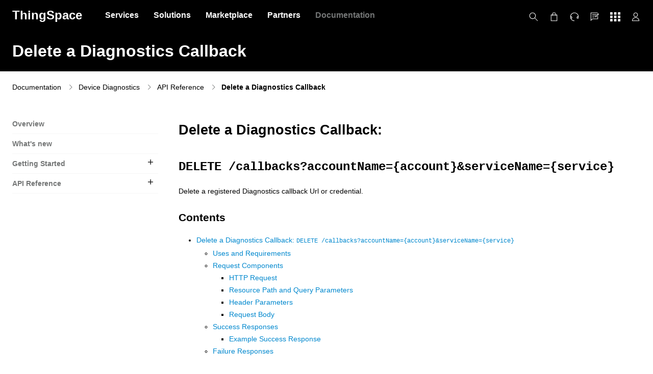

--- FILE ---
content_type: text/html;charset=utf-8
request_url: https://thingspace.verizon.com/documentation/apis/device-diagnostics/api-reference/delete-diagnostics-callback.html
body_size: 7671
content:

<!DOCTYPE HTML>
<html lang="en-US">

<head>
  <meta charset="UTF-8"/>
  <title>Delete a Diagnostics Callback | ThingSpace</title>
  
  
  <meta name="template" content="documentation"/>
  <meta name="viewport" content="width=device-width, initial-scale=1"/>
  
<meta name="viewport" content="width=device-width, initial-scale=1, shrink-to-fit=no"/>
<!-- Loading Jquery first -->
<script src="https://code.jquery.com/jquery-3.6.0.min.js"></script>

<!-- Bootstrap -->
<link rel="stylesheet" href="https://stackpath.bootstrapcdn.com/bootstrap/4.1.3/css/bootstrap.min.css" integrity="sha384-MCw98/SFnGE8fJT3GXwEOngsV7Zt27NXFoaoApmYm81iuXoPkFOJwJ8ERdknLPMO" crossorigin="anonymous"/>


    
<link rel="stylesheet" href="/etc.clientlibs/thingspace-portal/clientlibs/clientlib-base-main.css" type="text/css">






    

    <meta name="robots"/>




    
<script src="/etc.clientlibs/thingspace-portal/clientlibs/clientlib-base-main.js"></script>



  

  
    
    

    

    
    
    

  <!--
  <script src="/etc/cloudsettings.kernel.js/libs/settings/cloudsettings/legacy/contexthub" type="text/javascript"></script>-->
  
  <link href="/content/dam/thingspace-portal/icons/favicon.ico" rel="icon"/>
  <link rel="stylesheet" href="https://cdnjs.cloudflare.com/ajax/libs/animate.css/4.1.1/animate.min.css"/>
  <!--this link should be here for all pages shopping cart dropdown animation -->
</head>

<div id="vzw_oo_tab" aria-label="Activate to launch feedback form"></div>

    
<script src="/etc.clientlibs/thingspace-portal/components/content/feedback/clientlib-feedback.js"></script>




<script src="https://resources.digital-cloud.medallia.com/wdcus/48458/onsite/embed.js"></script>

<body class="documentation page basicpage">
    <noscript>
        <iframe id="testFrame" title="testFram" height="0" width="0" style="display:none;"></iframe>
    </noscript>
    
    
        



        
    
<link rel="stylesheet" href="/etc.clientlibs/thingspace-portal/components/structure/documentation/clientlib-documentation.css" type="text/css">





    
<link rel="stylesheet" href="/etc.clientlibs/thingspace-portal/components/structure/navbar/clientlibs-navbar.css" type="text/css">






    <script>
        var rootTitle = "Documentation";
        var pageTitle = 'Delete a Diagnostics Callback';
    </script>

    <div id="adobe-script">

    </div>
    <header>
        <nav class="navbar navbar-expand-md">
            <div class="navbar-group container">
                
    
<link rel="stylesheet" href="/etc.clientlibs/thingspace-portal/components/content/navigation/clientlibs.css" type="text/css">
<script src="/etc.clientlibs/thingspace-portal/components/content/navigation/clientlibs.js"></script>





<a class="thing-space" href="/homepage">ThingSpace</a>
<button id="sm_menu_ham" class="navbar-menu">
    <span class="icon-bar"></span>
    <span class="icon-bar"></span>
    <span class="icon-bar"></span>
</button>
<div class="vz-navbar-collapse" id="navbarCollapse">
    

        <!-- DESKTOP MENU -->
        <ul id="main-nav" class="vz-ts-navbar-nav">

            
                
            
                
            
                <li class="vz-ts-dropdown">
                    <div class="menu-hover">
                        <a href="/content/thingspace-portal/services.html" target="_self">Services</a>
                        <div class="vz-ts-dropdown-menu">
                            <div class="vz-ts-dropdown-menu-content">
                                <ul id="Services" class="group-respo">

                                    
                                        <li class="second-menu sub-respo">
                                            <div>
                                                
                                                <a class="mobileMenu" href="/content/thingspace-portal/services/connectivity.html" target="_self">Connectivity</a>
                                            </div>
                                            <ul class="submenu" id="Connectivity">

                                                
                                                    <li class="second-menu sub-respo">
                                                        <a class="mobileMenu" href="/content/thingspace-portal/services/connectivity/5g-business-internet.html" target="_self">5G Business Internet</a>
                                                    </li>
                                                
                                                    <li class="second-menu sub-respo">
                                                        <a class="mobileMenu" href="/content/thingspace-portal/services/connectivity/cloud-connectors.html" target="_self">Cloud Connectors</a>
                                                    </li>
                                                
                                                    <li class="second-menu sub-respo">
                                                        <a class="mobileMenu" href="/content/thingspace-portal/services/connectivity/thingspaceglobal.html" target="_self">Global IoT Connectivity</a>
                                                    </li>
                                                
                                                    <li class="second-menu sub-respo">
                                                        <a class="mobileMenu" href="/content/thingspace-portal/services/connectivity/iot-sims.html" target="_self">IoT SIMs</a>
                                                    </li>
                                                
                                                    <li class="second-menu sub-respo">
                                                        <a class="mobileMenu" href="/content/thingspace-portal/services/connectivity/thingspace-ready.html" target="_self">ThingSpace Ready</a>
                                                    </li>
                                                
                                            </ul>
                                        </li>
                                    
                                        <li class="second-menu sub-respo">
                                            <div>
                                                
                                                <a class="mobileMenu" href="/content/thingspace-portal/services/diagnostics.html" target="_self">Diagnostics</a>
                                            </div>
                                            <ul class="submenu" id="Diagnostics">

                                                
                                            </ul>
                                        </li>
                                    
                                        
                                    
                                        
                                    
                                        
                                    
                                        <li class="second-menu sub-respo">
                                            <div>
                                                
                                                <a class="mobileMenu" href="/content/thingspace-portal/services/location.html" target="_self">Location</a>
                                            </div>
                                            <ul class="submenu" id="Location">

                                                
                                                    
                                                
                                                    
                                                
                                            </ul>
                                        </li>
                                    
                                        <li class="second-menu sub-respo">
                                            <div>
                                                
                                                <a class="mobileMenu" href="/content/thingspace-portal/services/security.html" target="_self">Security</a>
                                            </div>
                                            <ul class="submenu" id="Security">

                                                
                                            </ul>
                                        </li>
                                    
                                        <li class="second-menu sub-respo">
                                            <div>
                                                
                                                <a class="mobileMenu" href="/content/thingspace-portal/services/software-management.html" target="_self">Software Management</a>
                                            </div>
                                            <ul class="submenu" id="Software Management">

                                                
                                            </ul>
                                        </li>
                                    
                                        <li class="second-menu sub-respo">
                                            <div>
                                                
                                                <a class="mobileMenu" href="/content/thingspace-portal/services/iot-managed-services.html" target="_self">Professional Services</a>
                                            </div>
                                            <ul class="submenu" id="Professional Services">

                                                
                                                    
                                                
                                                    
                                                
                                                    
                                                
                                            </ul>
                                        </li>
                                    
                                        <li class="second-menu sub-respo">
                                            <div>
                                                
                                                <a class="mobileMenu" href="/content/thingspace-portal/services/intelligence.html" target="_self">Intelligence</a>
                                            </div>
                                            <ul class="submenu" id="Intelligence">

                                                
                                            </ul>
                                        </li>
                                    

                                </ul>
                            </div>
                        </div>

                    </div>
                </li>
            
                <li class="vz-ts-dropdown">
                    <div class="menu-hover">
                        <a href="/content/thingspace-portal/solutions.html" target="_self">Solutions</a>
                        <div class="vz-ts-dropdown-menu">
                            <div class="vz-ts-dropdown-menu-content">
                                <ul id="Solutions" class="group-respo">

                                    
                                        
                                    
                                        <li class="second-menu sub-respo">
                                            <div>
                                                <p class="mobileMenu category">Platforms</p>
                                                
                                            </div>
                                            <ul class="submenu" id="Platforms">

                                                
                                                    
                                                
                                                    <li class="second-menu sub-respo">
                                                        <a class="mobileMenu" href="/content/thingspace-portal/solutions/platforms/sensor-insights.html" target="_self">Sensor Insights</a>
                                                    </li>
                                                
                                                    <li class="second-menu sub-respo">
                                                        <a class="mobileMenu" href="/content/thingspace-portal/solutions/platforms/5g-video-insights.html" target="_self">5G Video Insights</a>
                                                    </li>
                                                
                                                    <li class="second-menu sub-respo">
                                                        <a class="mobileMenu" href="/content/thingspace-portal/solutions/platforms/edge-transportation-exchange.html" target="_self">Edge Transportation Exchange</a>
                                                    </li>
                                                
                                            </ul>
                                        </li>
                                    
                                        <li class="second-menu sub-respo">
                                            <div>
                                                <p class="mobileMenu category">Solutions</p>
                                                
                                            </div>
                                            <ul class="submenu" id="Solutions">

                                                
                                                    <li class="second-menu sub-respo">
                                                        <a class="mobileMenu" href="/content/thingspace-portal/solutions/end-to-end-solutions/asset-management.html" target="_self">Asset Tracking &amp; Monitoring</a>
                                                    </li>
                                                
                                                    <li class="second-menu sub-respo">
                                                        <a class="mobileMenu" href="/content/thingspace-portal/solutions/end-to-end-solutions/condition-based-maintenance.html" target="_self">Equipment Monitoring</a>
                                                    </li>
                                                
                                                    
                                                
                                                    <li class="second-menu sub-respo">
                                                        <a class="mobileMenu" href="/content/thingspace-portal/solutions/end-to-end-solutions/intelligent-lighting.html" target="_self">Intelligent Lighting</a>
                                                    </li>
                                                
                                                    
                                                
                                                    
                                                
                                            </ul>
                                        </li>
                                    
                                        
                                    
                                        
                                    
                                        
                                    
                                        
                                    
                                        
                                    

                                </ul>
                            </div>
                        </div>

                    </div>
                </li>
            
                <li class="vz-ts-dropdown">
                    <div class="menu-hover">
                        <a href="/content/thingspace-portal/marketplace.html" target="_self">Marketplace</a>
                        

                    </div>
                </li>
            
                <li class="vz-ts-dropdown">
                    <div class="menu-hover">
                        <a href="/content/thingspace-portal/partners.html" target="_self">Partners</a>
                        <div class="vz-ts-dropdown-menu">
                            <div class="vz-ts-dropdown-menu-content">
                                <ul id="Partners" class="group-respo">

                                    
                                        <li class="second-menu sub-respo">
                                            <div>
                                                
                                                <a class="mobileMenu" href="/content/thingspace-portal/partners/cloud-partners.html" target="_self">Cloud Partners</a>
                                            </div>
                                            <ul class="submenu" id="Cloud Partners">

                                                
                                                    
                                                
                                                    
                                                
                                                    
                                                
                                            </ul>
                                        </li>
                                    
                                        <li class="second-menu sub-respo">
                                            <div>
                                                
                                                <a class="mobileMenu" href="/content/thingspace-portal/partners/customers.html" target="_self">Customers</a>
                                            </div>
                                            <ul class="submenu" id="Customers">

                                                
                                            </ul>
                                        </li>
                                    
                                        <li class="second-menu sub-respo">
                                            <div>
                                                
                                                <a class="mobileMenu" href="/content/thingspace-portal/partners/designhouses.html" target="_self">Design Houses</a>
                                            </div>
                                            <ul class="submenu" id="Design Houses">

                                                
                                                    
                                                
                                                    
                                                
                                                    
                                                
                                            </ul>
                                        </li>
                                    
                                        <li class="second-menu sub-respo">
                                            <div>
                                                
                                                <a class="mobileMenu" href="/content/thingspace-portal/partners/hardware.html" target="_self">Hardware</a>
                                            </div>
                                            <ul class="submenu" id="Hardware">

                                                
                                                    
                                                
                                                    
                                                
                                                    
                                                
                                                    
                                                
                                                    
                                                
                                                    
                                                
                                                    
                                                
                                                    
                                                
                                                    
                                                
                                                    
                                                
                                            </ul>
                                        </li>
                                    
                                        <li class="second-menu sub-respo">
                                            <div>
                                                
                                                <a class="mobileMenu" href="/content/thingspace-portal/partners/systemintegrators.html" target="_self">System Integrators</a>
                                            </div>
                                            <ul class="submenu" id="System Integrators">

                                                
                                                    
                                                
                                                    
                                                
                                                    
                                                
                                            </ul>
                                        </li>
                                    
                                        
                                    
                                        
                                    
                                        <li class="second-menu sub-respo">
                                            <div>
                                                
                                                <a class="mobileMenu" href="/content/thingspace-portal/partners/solutions.html" target="_self">Solutions</a>
                                            </div>
                                            <ul class="submenu" id="Solutions">

                                                
                                                    
                                                
                                            </ul>
                                        </li>
                                    
                                        
                                    

                                </ul>
                            </div>
                        </div>

                    </div>
                </li>
            
                <li class="vz-ts-dropdown">
                    <div class="menu-hover">
                        <a class="navbar-active" href="/content/thingspace-portal/documentation.html" target="_self">Documentation</a>
                        <div class="vz-ts-dropdown-menu">
                            <div class="vz-ts-dropdown-menu-content">
                                <ul id="Documentation" class="group-respo">

                                    
                                        <li class="second-menu sub-respo">
                                            <div>
                                                <p class="mobileMenu category">Get Started</p>
                                                
                                            </div>
                                            <ul class="submenu" id="Get Started">

                                                
                                                    <li class="second-menu sub-respo">
                                                        <a class="mobileMenu" href="/content/thingspace-portal/documentation/get-started/global-coverage-map.html" target="_self">Global Coverage Map</a>
                                                    </li>
                                                
                                                    
                                                
                                                    
                                                
                                                    
                                                
                                                    
                                                
                                                    
                                                
                                                    
                                                
                                                    <li class="second-menu sub-respo">
                                                        <a class="mobileMenu" href="/content/thingspace-portal/documentation/get-started/tutorials-videos.html" target="_self">Tutorials and Videos</a>
                                                    </li>
                                                
                                            </ul>
                                        </li>
                                    
                                        
                                    
                                        <li class="second-menu sub-respo">
                                            <div>
                                                
                                                <a class="mobileMenu" href="/content/thingspace-portal/documentation/api-documentation.html" target="_self">API</a>
                                            </div>
                                            <ul class="submenu" id="API">

                                                
                                                    <li class="second-menu sub-respo">
                                                        <a class="mobileMenu" href="/content/thingspace-portal/documentation/api-documentation/quick-start.html" target="_self">Quick Start</a>
                                                    </li>
                                                
                                                    <li class="second-menu sub-respo">
                                                        <a class="mobileMenu" href="/content/thingspace-portal/documentation/api-documentation/connectivity-management.html" target="_self">Connectivity Management</a>
                                                    </li>
                                                
                                                    <li class="second-menu sub-respo">
                                                        <a class="mobileMenu" href="/content/thingspace-portal/documentation/api-documentation/device-diagnostics.html" target="_self">Device Diagnostics</a>
                                                    </li>
                                                
                                                    <li class="second-menu sub-respo">
                                                        <a class="mobileMenu" href="/content/thingspace-portal/documentation/api-documentation/device-location.html" target="_self">Device Location</a>
                                                    </li>
                                                
                                                    <li class="second-menu sub-respo">
                                                        <a class="mobileMenu" href="/content/thingspace-portal/documentation/api-documentation/hyper-precise-location.html" target="_self">Hyper Precise Location</a>
                                                    </li>
                                                
                                                    <li class="second-menu sub-respo">
                                                        <a class="mobileMenu" href="/content/thingspace-portal/documentation/api-documentation/intelligence.html" target="_self">Intelligence</a>
                                                    </li>
                                                
                                                    <li class="second-menu sub-respo">
                                                        <a class="mobileMenu" href="/content/thingspace-portal/documentation/api-documentation/security.html" target="_self">Security</a>
                                                    </li>
                                                
                                                    <li class="second-menu sub-respo">
                                                        <a class="mobileMenu" href="/content/thingspace-portal/documentation/api-documentation/software-management.html" target="_self">Software Management</a>
                                                    </li>
                                                
                                                    <li class="second-menu sub-respo">
                                                        <a class="mobileMenu" href="/content/thingspace-portal/documentation/api-documentation/streaming-cloud-connector.html" target="_self">Streaming Cloud Connector</a>
                                                    </li>
                                                
                                                    <li class="second-menu sub-respo">
                                                        <a class="mobileMenu" href="/content/thingspace-portal/documentation/api-documentation/sensor-insights.html" target="_self">Sensor Insights</a>
                                                    </li>
                                                
                                            </ul>
                                        </li>
                                    
                                        <li class="second-menu sub-respo">
                                            <div>
                                                <p class="mobileMenu category">IoT Devices</p>
                                                
                                            </div>
                                            <ul class="submenu" id="IoT Devices">

                                                
                                                    <li class="second-menu sub-respo">
                                                        <a class="mobileMenu" href="/content/thingspace-portal/documentation/iot-devices/critical-asset-sensor.html" target="_self">Critical Asset Sensor</a>
                                                    </li>
                                                
                                            </ul>
                                        </li>
                                    
                                        
                                    
                                        
                                    
                                        <li class="second-menu sub-respo">
                                            <div>
                                                
                                                
                                            </div>
                                            <ul class="submenu">

                                                
                                                    
                                                
                                            </ul>
                                        </li>
                                    
                                        <li class="second-menu sub-respo">
                                            <div>
                                                
                                                
                                            </div>
                                            <ul class="submenu">

                                                
                                                    
                                                
                                            </ul>
                                        </li>
                                    

                                </ul>
                            </div>
                        </div>

                    </div>
                </li>
            
                
            
                
            
                
            
                
            
                
            
                
            
            <!--

                <li class="vz-ts-dropdown">
                    <div class="menu-hover">
                        <a class="" href="" target="_blank"></a>
                    </div>
                </li>
            -->

        </ul>

        <!-- MOBILE MENU  -->
        <ul id="main-nav-mobile" class="vz-ts-navbar-nav">
            
                
            
                
            
                <li class="hasChild">
                    <a href="/content/thingspace-portal/services.html" target="_self">Services</a>
                    <div class="mobileMenu-arrow"></div>
                    <ul id="Services" class="submenu">
                        <li class="back-space">
                            <a class="previous-arrow"></a>
                            <a class="previous-text" style="padding-left:25px">Services</a>
                        </li>
                        
                            <li>
                                
                                <a class="mobileMenu" href="/content/thingspace-portal/services/connectivity.html" target="_self">Connectivity</a>
                                <div class="mobileMenu-arrow"></div>
                                <ul class="submenu" id="Connectivity">
                                    <li class="back-space">
                                        <a class="previous-arrow"></a>
                                        <a class="previous-text" style="padding-left:25px">Connectivity</a>
                                    </li>
                                    
                                        <li>
                                            <a class="mobileMenu" href="/content/thingspace-portal/services/connectivity/5g-business-internet.html" target="_self">5G Business Internet</a>
                                        </li>
                                    
                                        <li>
                                            <a class="mobileMenu" href="/content/thingspace-portal/services/connectivity/cloud-connectors.html" target="_self">Cloud Connectors</a>
                                        </li>
                                    
                                        <li>
                                            <a class="mobileMenu" href="/content/thingspace-portal/services/connectivity/thingspaceglobal.html" target="_self">Global IoT Connectivity</a>
                                        </li>
                                    
                                        <li>
                                            <a class="mobileMenu" href="/content/thingspace-portal/services/connectivity/iot-sims.html" target="_self">IoT SIMs</a>
                                        </li>
                                    
                                        <li>
                                            <a class="mobileMenu" href="/content/thingspace-portal/services/connectivity/thingspace-ready.html" target="_self">ThingSpace Ready</a>
                                        </li>
                                    
                                </ul>
                            </li>
                        
                            <li>
                                
                                <a class="mobileMenu" href="/content/thingspace-portal/services/diagnostics.html" target="_self">Diagnostics</a>
                                
                                <ul class="submenu" id="Diagnostics">
                                    <li class="back-space">
                                        <a class="previous-arrow"></a>
                                        <a class="previous-text" style="padding-left:25px">Diagnostics</a>
                                    </li>
                                    
                                </ul>
                            </li>
                        
                            
                        
                            
                        
                            
                        
                            <li>
                                
                                <a class="mobileMenu" href="/content/thingspace-portal/services/location.html" target="_self">Location</a>
                                
                                <ul class="submenu" id="Location">
                                    <li class="back-space">
                                        <a class="previous-arrow"></a>
                                        <a class="previous-text" style="padding-left:25px">Location</a>
                                    </li>
                                    
                                        
                                    
                                        
                                    
                                </ul>
                            </li>
                        
                            <li>
                                
                                <a class="mobileMenu" href="/content/thingspace-portal/services/security.html" target="_self">Security</a>
                                
                                <ul class="submenu" id="Security">
                                    <li class="back-space">
                                        <a class="previous-arrow"></a>
                                        <a class="previous-text" style="padding-left:25px">Security</a>
                                    </li>
                                    
                                </ul>
                            </li>
                        
                            <li>
                                
                                <a class="mobileMenu" href="/content/thingspace-portal/services/software-management.html" target="_self">Software Management</a>
                                
                                <ul class="submenu" id="Software Management">
                                    <li class="back-space">
                                        <a class="previous-arrow"></a>
                                        <a class="previous-text" style="padding-left:25px">Software Management</a>
                                    </li>
                                    
                                </ul>
                            </li>
                        
                            <li>
                                
                                <a class="mobileMenu" href="/content/thingspace-portal/services/iot-managed-services.html" target="_self">Professional Services</a>
                                
                                <ul class="submenu" id="Professional Services">
                                    <li class="back-space">
                                        <a class="previous-arrow"></a>
                                        <a class="previous-text" style="padding-left:25px">Professional Services</a>
                                    </li>
                                    
                                        
                                    
                                        
                                    
                                        
                                    
                                </ul>
                            </li>
                        
                            <li>
                                
                                <a class="mobileMenu" href="/content/thingspace-portal/services/intelligence.html" target="_self">Intelligence</a>
                                
                                <ul class="submenu" id="Intelligence">
                                    <li class="back-space">
                                        <a class="previous-arrow"></a>
                                        <a class="previous-text" style="padding-left:25px">Intelligence</a>
                                    </li>
                                    
                                </ul>
                            </li>
                        
                    </ul>
                </li>
            
                <li class="hasChild">
                    <a href="/content/thingspace-portal/solutions.html" target="_self">Solutions</a>
                    <div class="mobileMenu-arrow"></div>
                    <ul id="Solutions" class="submenu">
                        <li class="back-space">
                            <a class="previous-arrow"></a>
                            <a class="previous-text" style="padding-left:25px">Solutions</a>
                        </li>
                        
                            
                        
                            <li>
                                <a class="mobileMenu">Platforms</a>
                                
                                <div class="mobileMenu-arrow"></div>
                                <ul class="submenu" id="Platforms">
                                    <li class="back-space">
                                        <a class="previous-arrow"></a>
                                        <a class="previous-text" style="padding-left:25px">Platforms</a>
                                    </li>
                                    
                                        
                                    
                                        <li>
                                            <a class="mobileMenu" href="/content/thingspace-portal/solutions/platforms/sensor-insights.html" target="_self">Sensor Insights</a>
                                        </li>
                                    
                                        <li>
                                            <a class="mobileMenu" href="/content/thingspace-portal/solutions/platforms/5g-video-insights.html" target="_self">5G Video Insights</a>
                                        </li>
                                    
                                        <li>
                                            <a class="mobileMenu" href="/content/thingspace-portal/solutions/platforms/edge-transportation-exchange.html" target="_self">Edge Transportation Exchange</a>
                                        </li>
                                    
                                </ul>
                            </li>
                        
                            <li>
                                <a class="mobileMenu">Solutions</a>
                                
                                <div class="mobileMenu-arrow"></div>
                                <ul class="submenu" id="Solutions">
                                    <li class="back-space">
                                        <a class="previous-arrow"></a>
                                        <a class="previous-text" style="padding-left:25px">Solutions</a>
                                    </li>
                                    
                                        <li>
                                            <a class="mobileMenu" href="/content/thingspace-portal/solutions/end-to-end-solutions/asset-management.html" target="_self">Asset Tracking &amp; Monitoring</a>
                                        </li>
                                    
                                        <li>
                                            <a class="mobileMenu" href="/content/thingspace-portal/solutions/end-to-end-solutions/condition-based-maintenance.html" target="_self">Equipment Monitoring</a>
                                        </li>
                                    
                                        
                                    
                                        <li>
                                            <a class="mobileMenu" href="/content/thingspace-portal/solutions/end-to-end-solutions/intelligent-lighting.html" target="_self">Intelligent Lighting</a>
                                        </li>
                                    
                                        
                                    
                                        
                                    
                                </ul>
                            </li>
                        
                            
                        
                            
                        
                            
                        
                            
                        
                            
                        
                    </ul>
                </li>
            
                <li class="hasChild">
                    <a href="/content/thingspace-portal/marketplace.html" target="_self">Marketplace</a>
                    
                    <ul id="Marketplace" class="submenu">
                        <li class="back-space">
                            <a class="previous-arrow"></a>
                            <a class="previous-text" style="padding-left:25px">Marketplace</a>
                        </li>
                        
                            
                        
                            
                        
                    </ul>
                </li>
            
                <li class="hasChild">
                    <a href="/content/thingspace-portal/partners.html" target="_self">Partners</a>
                    <div class="mobileMenu-arrow"></div>
                    <ul id="Partners" class="submenu">
                        <li class="back-space">
                            <a class="previous-arrow"></a>
                            <a class="previous-text" style="padding-left:25px">Partners</a>
                        </li>
                        
                            <li>
                                
                                <a class="mobileMenu" href="/content/thingspace-portal/partners/cloud-partners.html" target="_self">Cloud Partners</a>
                                
                                <ul class="submenu" id="Cloud Partners">
                                    <li class="back-space">
                                        <a class="previous-arrow"></a>
                                        <a class="previous-text" style="padding-left:25px">Cloud Partners</a>
                                    </li>
                                    
                                        
                                    
                                        
                                    
                                        
                                    
                                </ul>
                            </li>
                        
                            <li>
                                
                                <a class="mobileMenu" href="/content/thingspace-portal/partners/customers.html" target="_self">Customers</a>
                                
                                <ul class="submenu" id="Customers">
                                    <li class="back-space">
                                        <a class="previous-arrow"></a>
                                        <a class="previous-text" style="padding-left:25px">Customers</a>
                                    </li>
                                    
                                </ul>
                            </li>
                        
                            <li>
                                
                                <a class="mobileMenu" href="/content/thingspace-portal/partners/designhouses.html" target="_self">Design Houses</a>
                                
                                <ul class="submenu" id="Design Houses">
                                    <li class="back-space">
                                        <a class="previous-arrow"></a>
                                        <a class="previous-text" style="padding-left:25px">Design Houses</a>
                                    </li>
                                    
                                        
                                    
                                        
                                    
                                        
                                    
                                </ul>
                            </li>
                        
                            <li>
                                
                                <a class="mobileMenu" href="/content/thingspace-portal/partners/hardware.html" target="_self">Hardware</a>
                                
                                <ul class="submenu" id="Hardware">
                                    <li class="back-space">
                                        <a class="previous-arrow"></a>
                                        <a class="previous-text" style="padding-left:25px">Hardware</a>
                                    </li>
                                    
                                        
                                    
                                        
                                    
                                        
                                    
                                        
                                    
                                        
                                    
                                        
                                    
                                        
                                    
                                        
                                    
                                        
                                    
                                        
                                    
                                </ul>
                            </li>
                        
                            <li>
                                
                                <a class="mobileMenu" href="/content/thingspace-portal/partners/systemintegrators.html" target="_self">System Integrators</a>
                                
                                <ul class="submenu" id="System Integrators">
                                    <li class="back-space">
                                        <a class="previous-arrow"></a>
                                        <a class="previous-text" style="padding-left:25px">System Integrators</a>
                                    </li>
                                    
                                        
                                    
                                        
                                    
                                        
                                    
                                </ul>
                            </li>
                        
                            
                        
                            
                        
                            <li>
                                
                                <a class="mobileMenu" href="/content/thingspace-portal/partners/solutions.html" target="_self">Solutions</a>
                                
                                <ul class="submenu" id="Solutions">
                                    <li class="back-space">
                                        <a class="previous-arrow"></a>
                                        <a class="previous-text" style="padding-left:25px">Solutions</a>
                                    </li>
                                    
                                        
                                    
                                </ul>
                            </li>
                        
                            
                        
                    </ul>
                </li>
            
                <li class="hasChild">
                    <a href="/content/thingspace-portal/documentation.html" target="_self">Documentation</a>
                    <div class="mobileMenu-arrow"></div>
                    <ul id="Documentation" class="submenu">
                        <li class="back-space">
                            <a class="previous-arrow"></a>
                            <a class="previous-text" style="padding-left:25px">Documentation</a>
                        </li>
                        
                            <li>
                                <a class="mobileMenu">Get Started</a>
                                
                                <div class="mobileMenu-arrow"></div>
                                <ul class="submenu" id="Get Started">
                                    <li class="back-space">
                                        <a class="previous-arrow"></a>
                                        <a class="previous-text" style="padding-left:25px">Get Started</a>
                                    </li>
                                    
                                        <li>
                                            <a class="mobileMenu" href="/content/thingspace-portal/documentation/get-started/global-coverage-map.html" target="_self">Global Coverage Map</a>
                                        </li>
                                    
                                        
                                    
                                        
                                    
                                        
                                    
                                        
                                    
                                        
                                    
                                        
                                    
                                        <li>
                                            <a class="mobileMenu" href="/content/thingspace-portal/documentation/get-started/tutorials-videos.html" target="_self">Tutorials and Videos</a>
                                        </li>
                                    
                                </ul>
                            </li>
                        
                            
                        
                            <li>
                                
                                <a class="mobileMenu" href="/content/thingspace-portal/documentation/api-documentation.html" target="_self">API</a>
                                <div class="mobileMenu-arrow"></div>
                                <ul class="submenu" id="API">
                                    <li class="back-space">
                                        <a class="previous-arrow"></a>
                                        <a class="previous-text" style="padding-left:25px">API</a>
                                    </li>
                                    
                                        <li>
                                            <a class="mobileMenu" href="/content/thingspace-portal/documentation/api-documentation/quick-start.html" target="_self">Quick Start</a>
                                        </li>
                                    
                                        <li>
                                            <a class="mobileMenu" href="/content/thingspace-portal/documentation/api-documentation/connectivity-management.html" target="_self">Connectivity Management</a>
                                        </li>
                                    
                                        <li>
                                            <a class="mobileMenu" href="/content/thingspace-portal/documentation/api-documentation/device-diagnostics.html" target="_self">Device Diagnostics</a>
                                        </li>
                                    
                                        <li>
                                            <a class="mobileMenu" href="/content/thingspace-portal/documentation/api-documentation/device-location.html" target="_self">Device Location</a>
                                        </li>
                                    
                                        <li>
                                            <a class="mobileMenu" href="/content/thingspace-portal/documentation/api-documentation/hyper-precise-location.html" target="_self">Hyper Precise Location</a>
                                        </li>
                                    
                                        <li>
                                            <a class="mobileMenu" href="/content/thingspace-portal/documentation/api-documentation/intelligence.html" target="_self">Intelligence</a>
                                        </li>
                                    
                                        <li>
                                            <a class="mobileMenu" href="/content/thingspace-portal/documentation/api-documentation/security.html" target="_self">Security</a>
                                        </li>
                                    
                                        <li>
                                            <a class="mobileMenu" href="/content/thingspace-portal/documentation/api-documentation/software-management.html" target="_self">Software Management</a>
                                        </li>
                                    
                                        <li>
                                            <a class="mobileMenu" href="/content/thingspace-portal/documentation/api-documentation/streaming-cloud-connector.html" target="_self">Streaming Cloud Connector</a>
                                        </li>
                                    
                                        <li>
                                            <a class="mobileMenu" href="/content/thingspace-portal/documentation/api-documentation/sensor-insights.html" target="_self">Sensor Insights</a>
                                        </li>
                                    
                                </ul>
                            </li>
                        
                            <li>
                                <a class="mobileMenu">IoT Devices</a>
                                
                                <div class="mobileMenu-arrow"></div>
                                <ul class="submenu" id="IoT Devices">
                                    <li class="back-space">
                                        <a class="previous-arrow"></a>
                                        <a class="previous-text" style="padding-left:25px">IoT Devices</a>
                                    </li>
                                    
                                        <li>
                                            <a class="mobileMenu" href="/content/thingspace-portal/documentation/iot-devices/critical-asset-sensor.html" target="_self">Critical Asset Sensor</a>
                                        </li>
                                    
                                </ul>
                            </li>
                        
                            
                        
                            
                        
                            <li>
                                
                                
                                
                                <ul class="submenu">
                                    <li class="back-space">
                                        <a class="previous-arrow"></a>
                                        <a class="previous-text" style="padding-left:25px"></a>
                                    </li>
                                    
                                        
                                    
                                </ul>
                            </li>
                        
                            <li>
                                
                                
                                
                                <ul class="submenu">
                                    <li class="back-space">
                                        <a class="previous-arrow"></a>
                                        <a class="previous-text" style="padding-left:25px"></a>
                                    </li>
                                    
                                        
                                    
                                </ul>
                            </li>
                        
                    </ul>
                </li>
            
                
            
                
            
                
            
                
            
                
            
                
            
            <!--

                <li>
                    <a href="" target="_blank"></a>
                </li>
            -->
        </ul>

    
</div>


                <div class="extra-icons">
                    <div id="search-icon" class="magnified-glass"></div>
                </div>

                <ng-signin-register disablerecaptcha="false"></ng-signin-register>

                <!-- TODO: move to a template -->
                <div id="search-header" class="search-header">
                    <form action="/content/thingspace-portal/search.html" role="search" method="get" class="component search-component" data-quick-suggestions-enabled="true" data-quick-suggestions="/content/thingspace-portal/search/jcr:content/par/search/quick-suggestions.suggestions.json" data-quick-search-results-enabled="true" data-quick-search-results="/content/thingspace-portal/search/jcr:content/par/search/quick-results.results.json">

                        <section class="search-field">
    <div class="container">
	    <div class="search-field--wrapper">

            <div class="magnified-glass"></div>
            <input class="search-input" type="text" name="q" placeholder="Search..." autocomplete="off"/>
                <input class="submit" type="submit" value="Go"/>
                <button id="cancel-button" type="button" class="cancel"></button>
            </input>
            
            
        </div>
    </div>
</section>
                        <div class="container">
                                <!-- Quick results overlay -->
                                <div class="quick-lists pt-3" data-quick-lists>
                                    <dl class="quick-suggestions" data-quick-suggestions>
                                        <div id="suggested-search-div">Suggested search terms...</div>
                                    </dl>

                                    <hr/>

                                    <dl class="quick-results pb-3" data-quick-results>
                                        <div id="quick-results-div" class="quick-results-link">Quick results</div>
                                    </dl>
                                </div>
                        </div>
                    </form>

                    
    
<link rel="stylesheet" href="/etc.clientlibs/thingspace-portal/components/content/search/clientlibs.css" type="text/css">
<script src="/etc.clientlibs/thingspace-portal/components/content/search/clientlibs.js"></script>




                    <!-- this wont load if we are on search page -->
                    
    
<script src="/etc.clientlibs/thingspace-portal/components/structure/navbar/clientlibs-navbar.js"></script>



                </div>

            </div>
        </nav>
        <div class="menu-overlayBG"></div>
    </header>






<div class="banner">
     <section class="ts-banners banner-s">
          <div class="container">
          <div class="banner-text-white ts-banner-small">Delete a Diagnostics Callback</div>
          </div>
       </section>
   </div>



    
<link rel="stylesheet" href="/etc.clientlibs/thingspace-portal/components/structure/breadcrumb/clientlib-breadcrumb.css" type="text/css">
<script src="/etc.clientlibs/thingspace-portal/components/structure/breadcrumb/clientlib-breadcrumb.js"></script>



<nav class="container breadcrumb" aria-label="breadcrumb">
    <ul class="breadcrumb-list">
        <li class="breadcrumb-item ">
            <a href="javascript:;" link="/content/thingspace-portal/documentation.html" onclick="cleanURL(event)">Documentation</a>
        </li>
        
    
        <li class="breadcrumb-item ">
            <a href="javascript:;" link="/content/thingspace-portal/documentation/apis/device-diagnostics.html" onclick="cleanURL(event)">Device Diagnostics</a>
        </li>
        
    
        <li class="breadcrumb-item ">
            <a href="javascript:;" link="/content/thingspace-portal/documentation/apis/device-diagnostics/api-reference.html" onclick="cleanURL(event)">API Reference</a>
        </li>
        
    
        <li class="breadcrumb-item active">
            <a href="javascript:;" link="/content/thingspace-portal/documentation/apis/device-diagnostics/api-reference/delete-diagnostics-callback.html" onclick="cleanURL(event)">Delete a Diagnostics Callback</a>
        </li>
        
    </ul>
</nav>

    



    
<link rel="stylesheet" href="/etc.clientlibs/thingspace-portal/components/content/table-of-contents/clientlibs-tablecontent.css" type="text/css">




<div class="resources-edge">
    <div class="container left-menu-resp">
        <div class="submenu-show-icon"></div>
        <div class="submenu-hide-icon"></div>

        <div class="row pt30 pb100">
            <div class="col-md-3 ts-docs">
                <div>
                    <div>
                    
    
<link rel="stylesheet" href="/etc.clientlibs/thingspace-portal/components/content/side-navigation/clientlibs-site-navigation.css" type="text/css">






<aside class="doc-side-nav" id="myScrollspy">
    <script>
        var subtitle = "";
    </script>
    
    
    
    
    <div>
    <ul class="sub-menu collapse show" id="device_diagnostics_ul">
        
        <li id="device_diagnostics">
            <a href="/resources/documentation/diagnostics/">
                <span>Overview</span>
            </a>
        </li>

        <li class="">
            <a href="/resources/documentation/diagnostics/What_Is_New/">

                <span>What's new</span>
            </a>
        </li>


        <li id="getting_started" class="">
            <a href="/resources/documentation/diagnostics/Getting_Started/">Getting Started</a>

            <div class="plus-minus icon-plus" data-toggle="collapse" data-target="#getting_started_ul_4" aria-expanded="true">&nbsp;</div>

        </li>
        <ul class="sub-menu-2 collapse " id="getting_started_ul_4">

            <li class="">
                <a href="/resources/documentation/diagnostics/Getting_Started/Get_Credentials/">Get
                    Credentials</a>
            </li>

        </ul>


        <li id="api_reference" class="">
            <a href="/resources/documentation/diagnostics/API_Reference/">API Reference</a>

            <div class="plus-minus icon-plus" data-toggle="collapse" data-target="#api_reference_ul_4" aria-expanded="true">&nbsp;</div>

        </li>
        <ul class="sub-menu-2 collapse " id="api_reference_ul_4">

            <li class="">
                <a href="/resources/documentation/diagnostics/API_Reference/Get_Diagnostics_Subscriptions/">Get
                    Diagnostics Subscription</a>
            </li>

            <li class="">
                <a href="/resources/documentation/diagnostics/API_Reference/Start_Diagnostics_Observation/">Start
                    Diagnostics Observation</a>
            </li>

            <li class="">
                <a href="/resources/documentation/diagnostics/API_Reference/Stop_Diagnostics_Observation/">Stop
                    Diagnostics Observation</a>
            </li>

            <li class="">
                <a href="/resources/documentation/diagnostics/API_Reference/Get_Diagnostics_History_Data/">Get
                    Diagnostics History Data</a>
            </li>

            <li class="">
                <a href="/resources/documentation/diagnostics/API_Reference/Get_Diagnostics_Settings/">Get
                    Diagnostic Settings</a>
            </li>

            <li class="">
                <a href="/resources/documentation/diagnostics/API_Reference/Register_Diagnostics_Callback_Listener/">Register
                    Diagnostics Callback Listener</a>
            </li>

            <li class="">
                <a href="/resources/documentation/diagnostics/API_Reference/Get_Diagnostics_Callback/">Get
                    Diagnostics Callback Information</a>
            </li>

            <li class="">
                <a href="/resources/documentation/diagnostics/API_Reference/Delete_Diagnostics_Callback/">Delete
                    a Diagnostics Callback</a>
            </li>

            <li class="">
                <a href="/resources/documentation/diagnostics/API_Reference/Factory_Reset__or_Reboot_a_Device/">Perform
                    a Factory Reset or Reboot a Device</a>
            </li>

            <li class="">
                <a href="/resources/documentation/diagnostics/API_Reference/Error_Codes/">Error Codes</a>
            </li>
        </ul>


    </ul>
</div>
    
    
    
    
    
    
    
    
    
    
    
    
    
    
    
    
    

</aside>


    
<script src="/etc.clientlibs/thingspace-portal/components/content/side-navigation/clientlibs-site-navigation.js"></script>



                    </div>
                    <div>
                        


    

                    </div>
                </div>
            </div>
            <div class="col-md-9 main-data gap40 ts-docs">
                <div>
<div class="cmp-title">
    <h1 class="cmp-title__text" id="delete-a-diagnostics-callback-br-delete-callbacks-accountname-account-servicename-service">Delete a Diagnostics Callback:</h1>
</div>

    

</div>
                <div>

    
<link rel="stylesheet" href="/etc.clientlibs/thingspace-portal/components/content/richtexteditor/clientlib-richtexteditor.css" type="text/css">



    



<div>
    <h1 id="delete-a-diagnostics-callback-br-delete-callbacks-accountname-account-servicename-service"><code>DELETE /callbacks?accountName={account}&amp;serviceName={service}</code></h1>
<p>Delete a registered Diagnostics callback Url or credential.</p>
<h2>Contents</h2>
<ul>
<li><a href="#delete-a-diagnostics-callback-br-delete-callbacks-accountname-account-servicename-service">Delete a Diagnostics Callback:<br />
 <code>DELETE /callbacks?accountName={account}&amp;serviceName={service}</code></a><ul>
<li><a href="#uses-and-requirements">Uses and Requirements</a></li>
<li><a href="#request-components">Request Components</a><ul>
<li><a href="#http-request">HTTP Request</a></li>
<li><a href="#resource-path-and-query-parameters">Resource Path and Query Parameters</a></li>
<li><a href="#header-parameters">Header Parameters</a></li>
<li><a href="#request-body">Request Body</a></li>
</ul>
</li>
<li><a href="#success-responses">Success Responses</a><ul>
<li><a href="#example-success-response">Example Success Response</a></li>
</ul>
</li>
<li><a href="#failure-responses">Failure Responses</a></li>
</ul>
</li>
</ul>
<h2 id="uses-and-requirements">Uses and Requirements</h2>
<p>You can delete a registered Diagnostics callback Url or credential.</p>
<h2 id="request-components">Request Components</h2>
<h3 id="http-request">HTTP Request</h3>
<pre>
<code class="language-http">DELETE https://thingspace.verizon.com/api/diagnostics/v1/callbacks?accountName={account}&amp;serviceName={service}</code>
</pre>
<h3 id="resource-path-and-query-parameters">Resource Path and Query Parameters</h3>
<p>The account name must be included in the path.</p>
<table>
<thead><tr><th>Parameter Name</th>
<th>Data Type</th>
<th>Description</th>
</tr></thead><tbody><tr><td><b>accountName</b><br />
<span style="color: gray;">required</span></td>
<td>string</td>
<td>The name of the billing account from which you want to delete callback messages. An account name is usually numeric, and must include any leading zeros.</td>
</tr><tr><td><b>serviceName</b><br />
<span style="color: gray;">required</span></td>
<td>string</td>
<td>Service name for Callback Notification.</td>
</tr></tbody></table>
<h3 id="header-parameters">Header Parameters</h3>
<p>The request header must contain a current ThingSpace authorization bearer token and a valid VZ-M2M session token, and must set the content-type to JSON.</p>
<table>
<thead><tr><th>Parameter Name</th>
<th>Data Type</th>
<th>Description</th>
</tr></thead><tbody><tr><td><b>Authorization</b><br />
<span style="color: gray;">required</span></td>
<td>string</td>
<td>HTTP Authorization bearer token.</td>
</tr><tr><td><b>VZ-M2M-Token</b><br />
<span style="color: gray;">required</span></td>
<td>string</td>
<td>A valid session token returned by <a href="https://staging.thingspace.verizon.com/develop/api/m2m/v1/API%20Reference/Start%20a%20Connectivity%20Management%20Session.html">POST /api/m2m/v1/session/login</a>.</td>
</tr><tr><td><b>Content-Type</b><br />
<span style="color: gray;">required</span></td>
<td>string</td>
<td>Must be <code>application/json</code>.</td>
</tr></tbody></table>
<h3 id="request-body">Request Body</h3>
<p>None.</p>
<h2 id="success-responses">Success Responses</h2>
<p><b>Status 200</b></p>
<p>A success response contains the current status of the report.</p>
<table>
<thead><tr><th>Parameter Name</th>
<th>Data Type</th>
<th>Description</th>
</tr></thead><tbody><tr><td><b>accountName</b></td>
<td>string</td>
<td>The name of the billing account for which callback messages will be sent.</td>
</tr><tr><td><b>serviceName</b></td>
<td>string</td>
<td>The name of the callback service, which identifies the type and format of messages that will be sent to the registered URL.</td>
</tr><tr><td><b>endpoint</b></td>
<td>string</td>
<td>The URL for your web server.</td>
</tr><tr><td><b>httpHeaders</b></td>
<td>string</td>
<td>Your http headers.</td>
</tr><tr><td><b>createdOn</b></td>
<td>string($date-time)</td>
<td>The date and time of when this request was created.</td>
</tr></tbody></table>
<h3 id="example-success-response">Example Success Response</h3>
<pre>
<code>{
  &quot;accountName&quot;: &quot;TestQAAccount&quot;,
  &quot;serviceName&quot;: &quot;string&quot;,
  &quot;endpoint&quot;: &quot;https://yourwebsite.com&quot;,
  &quot;httpHeaders&quot;: {},
  &quot;createdOn&quot;: &quot;2019-09-07T23:57:53.292Z&quot;
}</code>
</pre>
<h2 id="failure-responses">Failure Responses</h2>
<p><b>Status 400</b></p>
<p>All error messages are returned in this format:</p>
<pre>
<code class="language-JSON">{
  &quot;errorCode&quot;: &quot;error code string&quot;,
  &quot;errorMessage&quot;: &quot;error message string&quot;
}</code>
</pre>
<p>Error codes and messages are listed on the Error Codes page, along with explanations and suggestions for corrective actions.</p>
<p><a class="btn btn-black" style="margin-bottom: 30.0px;" href="/content/thingspace-portal/documentation/apis/device-diagnostics/try-it.html">Try It Out!</a></p>

</div>

    



    
<script src="/etc.clientlibs/thingspace-portal/components/content/richtexteditor/clientlib-richtexteditor.js"></script>


</div>
                <div>
                    
                    

                    





                </div>
            </div>
        </div>
    </div>
</div>


    
<script src="/etc.clientlibs/thingspace-portal/components/content/table-of-contents/clientlibs-tablecontent.js"></script>




<div></div>
<div>
</div>
<div>




</div>


    
<script src="/etc.clientlibs/thingspace-portal/components/structure/documentation/clientlib-documentation.js"></script>





        

  <footer>
    
    
<link rel="stylesheet" href="/etc.clientlibs/thingspace-portal/components/structure/footer/clientlibs.css" type="text/css">



    
    
<script src="/etc.clientlibs/thingspace-portal/components/structure/footer/clientlibs.js"></script>




    <div class="container">
        <div class="footer-body">
            <div class="float-left legal">
                <img src="/content/dam/thingspace-portal/icons/Verizon-logo.svg" class="mb5" alt="default_icon"/>
                <span>
                    <a href="/content/thingspace-portal/about.html">About Us</a>
                </span>
                <span>
                    <a href="https://www.verizon.com/about/privacy/" target="_blank">
                        Privacy Policy
                    </a>
                </span>
                <span>
                    <a href="https://www.verizon.com/about/privacy/full-privacy-policy?scrollto=index-1#acc-item-55" target="_blank">
                        California Privacy Notice
                    </a>
                </span>
                <span>
                    <a href="https://www.verizon.com/privacy/your-privacy-choices" class="your-privacy-choices" target="_blank">
                        Your Privacy Choices
                    </a>
                </span>
                <span>
                    <a href="/content/thingspace-portal/legal.html">
                        Terms & Conditions
                    </a>
                </span>
                <span>
                    <a href="https://www.verizon.com/about/our-company/open-internet" target="_blank">
                        Open Internet
                    </a>
                </span>

                <div class="copy-rights">
                    <p class="right">©
                        <script>
                            document.write(new Date().getFullYear())
                        </script> Verizon. All Rights Reserved
                    </p>
                </div>
            </div>
            <div class="social-icons">
                <div class="connect-us">Follow</div>
                <div class="logos-cover">
                    <a href="https://www.linkedin.com/company/verizonbusiness/" target="_blank">
                        <div class="linkedin-icon-black-css" aria-label="LinkedIn"></div>
                    </a>
                    <a href="https://twitter.com/VerizonBusiness/" target="_blank">
                        <div class="x-icon-black-css" aria-label="Twitter/X"></div>
                    </a>
                    <a href="https://www.youtube.com/channel/UCL9bd7Pw6c_HXXusLswHGYw" target="_blank">
                        <div class="youtube-icon-black-css" aria-label="YouTube"></div>
                    </a>
                    <button id="themeSwitcher" class="theme-toggle-btn theme-icon-css" aria-label="Toggle theme" title="Toggle View Mode">
                    </button>
                </div>
            </div>
        </div>
    </div>

</footer>

  
  

<!-- BOOTSTRAP -->
<script src="https://cdnjs.cloudflare.com/ajax/libs/popper.js/1.14.3/umd/popper.min.js" integrity="sha384-ZMP7rVo3mIykV+2+9J3UJ46jBk0WLaUAdn689aCwoqbBJiSnjAK/l8WvCWPIPm49" crossorigin="anonymous"></script>
<script src="https://stackpath.bootstrapcdn.com/bootstrap/4.1.3/js/bootstrap.min.js" integrity="sha384-ChfqqxuZUCnJSK3+MXmPNIyE6ZbWh2IMqE241rYiqJxyMiZ6OW/JmZQ5stwEULTy" crossorigin="anonymous"></script>


    
<script src="/etc.clientlibs/thingspace-portal/clientlibs/clientlib-ng/clientlib-main.js"></script>



  

  


        

    
</body>

</html>

--- FILE ---
content_type: text/html; charset=utf-8
request_url: https://www.google.com/recaptcha/api2/anchor?ar=1&k=6LexRVEaAAAAAI8QD6fG8ePW_nI5ow4nma9A6f-S&co=aHR0cHM6Ly90aGluZ3NwYWNlLnZlcml6b24uY29tOjQ0Mw..&hl=en&v=N67nZn4AqZkNcbeMu4prBgzg&size=normal&anchor-ms=20000&execute-ms=30000&cb=fim84i2sendl
body_size: 49549
content:
<!DOCTYPE HTML><html dir="ltr" lang="en"><head><meta http-equiv="Content-Type" content="text/html; charset=UTF-8">
<meta http-equiv="X-UA-Compatible" content="IE=edge">
<title>reCAPTCHA</title>
<style type="text/css">
/* cyrillic-ext */
@font-face {
  font-family: 'Roboto';
  font-style: normal;
  font-weight: 400;
  font-stretch: 100%;
  src: url(//fonts.gstatic.com/s/roboto/v48/KFO7CnqEu92Fr1ME7kSn66aGLdTylUAMa3GUBHMdazTgWw.woff2) format('woff2');
  unicode-range: U+0460-052F, U+1C80-1C8A, U+20B4, U+2DE0-2DFF, U+A640-A69F, U+FE2E-FE2F;
}
/* cyrillic */
@font-face {
  font-family: 'Roboto';
  font-style: normal;
  font-weight: 400;
  font-stretch: 100%;
  src: url(//fonts.gstatic.com/s/roboto/v48/KFO7CnqEu92Fr1ME7kSn66aGLdTylUAMa3iUBHMdazTgWw.woff2) format('woff2');
  unicode-range: U+0301, U+0400-045F, U+0490-0491, U+04B0-04B1, U+2116;
}
/* greek-ext */
@font-face {
  font-family: 'Roboto';
  font-style: normal;
  font-weight: 400;
  font-stretch: 100%;
  src: url(//fonts.gstatic.com/s/roboto/v48/KFO7CnqEu92Fr1ME7kSn66aGLdTylUAMa3CUBHMdazTgWw.woff2) format('woff2');
  unicode-range: U+1F00-1FFF;
}
/* greek */
@font-face {
  font-family: 'Roboto';
  font-style: normal;
  font-weight: 400;
  font-stretch: 100%;
  src: url(//fonts.gstatic.com/s/roboto/v48/KFO7CnqEu92Fr1ME7kSn66aGLdTylUAMa3-UBHMdazTgWw.woff2) format('woff2');
  unicode-range: U+0370-0377, U+037A-037F, U+0384-038A, U+038C, U+038E-03A1, U+03A3-03FF;
}
/* math */
@font-face {
  font-family: 'Roboto';
  font-style: normal;
  font-weight: 400;
  font-stretch: 100%;
  src: url(//fonts.gstatic.com/s/roboto/v48/KFO7CnqEu92Fr1ME7kSn66aGLdTylUAMawCUBHMdazTgWw.woff2) format('woff2');
  unicode-range: U+0302-0303, U+0305, U+0307-0308, U+0310, U+0312, U+0315, U+031A, U+0326-0327, U+032C, U+032F-0330, U+0332-0333, U+0338, U+033A, U+0346, U+034D, U+0391-03A1, U+03A3-03A9, U+03B1-03C9, U+03D1, U+03D5-03D6, U+03F0-03F1, U+03F4-03F5, U+2016-2017, U+2034-2038, U+203C, U+2040, U+2043, U+2047, U+2050, U+2057, U+205F, U+2070-2071, U+2074-208E, U+2090-209C, U+20D0-20DC, U+20E1, U+20E5-20EF, U+2100-2112, U+2114-2115, U+2117-2121, U+2123-214F, U+2190, U+2192, U+2194-21AE, U+21B0-21E5, U+21F1-21F2, U+21F4-2211, U+2213-2214, U+2216-22FF, U+2308-230B, U+2310, U+2319, U+231C-2321, U+2336-237A, U+237C, U+2395, U+239B-23B7, U+23D0, U+23DC-23E1, U+2474-2475, U+25AF, U+25B3, U+25B7, U+25BD, U+25C1, U+25CA, U+25CC, U+25FB, U+266D-266F, U+27C0-27FF, U+2900-2AFF, U+2B0E-2B11, U+2B30-2B4C, U+2BFE, U+3030, U+FF5B, U+FF5D, U+1D400-1D7FF, U+1EE00-1EEFF;
}
/* symbols */
@font-face {
  font-family: 'Roboto';
  font-style: normal;
  font-weight: 400;
  font-stretch: 100%;
  src: url(//fonts.gstatic.com/s/roboto/v48/KFO7CnqEu92Fr1ME7kSn66aGLdTylUAMaxKUBHMdazTgWw.woff2) format('woff2');
  unicode-range: U+0001-000C, U+000E-001F, U+007F-009F, U+20DD-20E0, U+20E2-20E4, U+2150-218F, U+2190, U+2192, U+2194-2199, U+21AF, U+21E6-21F0, U+21F3, U+2218-2219, U+2299, U+22C4-22C6, U+2300-243F, U+2440-244A, U+2460-24FF, U+25A0-27BF, U+2800-28FF, U+2921-2922, U+2981, U+29BF, U+29EB, U+2B00-2BFF, U+4DC0-4DFF, U+FFF9-FFFB, U+10140-1018E, U+10190-1019C, U+101A0, U+101D0-101FD, U+102E0-102FB, U+10E60-10E7E, U+1D2C0-1D2D3, U+1D2E0-1D37F, U+1F000-1F0FF, U+1F100-1F1AD, U+1F1E6-1F1FF, U+1F30D-1F30F, U+1F315, U+1F31C, U+1F31E, U+1F320-1F32C, U+1F336, U+1F378, U+1F37D, U+1F382, U+1F393-1F39F, U+1F3A7-1F3A8, U+1F3AC-1F3AF, U+1F3C2, U+1F3C4-1F3C6, U+1F3CA-1F3CE, U+1F3D4-1F3E0, U+1F3ED, U+1F3F1-1F3F3, U+1F3F5-1F3F7, U+1F408, U+1F415, U+1F41F, U+1F426, U+1F43F, U+1F441-1F442, U+1F444, U+1F446-1F449, U+1F44C-1F44E, U+1F453, U+1F46A, U+1F47D, U+1F4A3, U+1F4B0, U+1F4B3, U+1F4B9, U+1F4BB, U+1F4BF, U+1F4C8-1F4CB, U+1F4D6, U+1F4DA, U+1F4DF, U+1F4E3-1F4E6, U+1F4EA-1F4ED, U+1F4F7, U+1F4F9-1F4FB, U+1F4FD-1F4FE, U+1F503, U+1F507-1F50B, U+1F50D, U+1F512-1F513, U+1F53E-1F54A, U+1F54F-1F5FA, U+1F610, U+1F650-1F67F, U+1F687, U+1F68D, U+1F691, U+1F694, U+1F698, U+1F6AD, U+1F6B2, U+1F6B9-1F6BA, U+1F6BC, U+1F6C6-1F6CF, U+1F6D3-1F6D7, U+1F6E0-1F6EA, U+1F6F0-1F6F3, U+1F6F7-1F6FC, U+1F700-1F7FF, U+1F800-1F80B, U+1F810-1F847, U+1F850-1F859, U+1F860-1F887, U+1F890-1F8AD, U+1F8B0-1F8BB, U+1F8C0-1F8C1, U+1F900-1F90B, U+1F93B, U+1F946, U+1F984, U+1F996, U+1F9E9, U+1FA00-1FA6F, U+1FA70-1FA7C, U+1FA80-1FA89, U+1FA8F-1FAC6, U+1FACE-1FADC, U+1FADF-1FAE9, U+1FAF0-1FAF8, U+1FB00-1FBFF;
}
/* vietnamese */
@font-face {
  font-family: 'Roboto';
  font-style: normal;
  font-weight: 400;
  font-stretch: 100%;
  src: url(//fonts.gstatic.com/s/roboto/v48/KFO7CnqEu92Fr1ME7kSn66aGLdTylUAMa3OUBHMdazTgWw.woff2) format('woff2');
  unicode-range: U+0102-0103, U+0110-0111, U+0128-0129, U+0168-0169, U+01A0-01A1, U+01AF-01B0, U+0300-0301, U+0303-0304, U+0308-0309, U+0323, U+0329, U+1EA0-1EF9, U+20AB;
}
/* latin-ext */
@font-face {
  font-family: 'Roboto';
  font-style: normal;
  font-weight: 400;
  font-stretch: 100%;
  src: url(//fonts.gstatic.com/s/roboto/v48/KFO7CnqEu92Fr1ME7kSn66aGLdTylUAMa3KUBHMdazTgWw.woff2) format('woff2');
  unicode-range: U+0100-02BA, U+02BD-02C5, U+02C7-02CC, U+02CE-02D7, U+02DD-02FF, U+0304, U+0308, U+0329, U+1D00-1DBF, U+1E00-1E9F, U+1EF2-1EFF, U+2020, U+20A0-20AB, U+20AD-20C0, U+2113, U+2C60-2C7F, U+A720-A7FF;
}
/* latin */
@font-face {
  font-family: 'Roboto';
  font-style: normal;
  font-weight: 400;
  font-stretch: 100%;
  src: url(//fonts.gstatic.com/s/roboto/v48/KFO7CnqEu92Fr1ME7kSn66aGLdTylUAMa3yUBHMdazQ.woff2) format('woff2');
  unicode-range: U+0000-00FF, U+0131, U+0152-0153, U+02BB-02BC, U+02C6, U+02DA, U+02DC, U+0304, U+0308, U+0329, U+2000-206F, U+20AC, U+2122, U+2191, U+2193, U+2212, U+2215, U+FEFF, U+FFFD;
}
/* cyrillic-ext */
@font-face {
  font-family: 'Roboto';
  font-style: normal;
  font-weight: 500;
  font-stretch: 100%;
  src: url(//fonts.gstatic.com/s/roboto/v48/KFO7CnqEu92Fr1ME7kSn66aGLdTylUAMa3GUBHMdazTgWw.woff2) format('woff2');
  unicode-range: U+0460-052F, U+1C80-1C8A, U+20B4, U+2DE0-2DFF, U+A640-A69F, U+FE2E-FE2F;
}
/* cyrillic */
@font-face {
  font-family: 'Roboto';
  font-style: normal;
  font-weight: 500;
  font-stretch: 100%;
  src: url(//fonts.gstatic.com/s/roboto/v48/KFO7CnqEu92Fr1ME7kSn66aGLdTylUAMa3iUBHMdazTgWw.woff2) format('woff2');
  unicode-range: U+0301, U+0400-045F, U+0490-0491, U+04B0-04B1, U+2116;
}
/* greek-ext */
@font-face {
  font-family: 'Roboto';
  font-style: normal;
  font-weight: 500;
  font-stretch: 100%;
  src: url(//fonts.gstatic.com/s/roboto/v48/KFO7CnqEu92Fr1ME7kSn66aGLdTylUAMa3CUBHMdazTgWw.woff2) format('woff2');
  unicode-range: U+1F00-1FFF;
}
/* greek */
@font-face {
  font-family: 'Roboto';
  font-style: normal;
  font-weight: 500;
  font-stretch: 100%;
  src: url(//fonts.gstatic.com/s/roboto/v48/KFO7CnqEu92Fr1ME7kSn66aGLdTylUAMa3-UBHMdazTgWw.woff2) format('woff2');
  unicode-range: U+0370-0377, U+037A-037F, U+0384-038A, U+038C, U+038E-03A1, U+03A3-03FF;
}
/* math */
@font-face {
  font-family: 'Roboto';
  font-style: normal;
  font-weight: 500;
  font-stretch: 100%;
  src: url(//fonts.gstatic.com/s/roboto/v48/KFO7CnqEu92Fr1ME7kSn66aGLdTylUAMawCUBHMdazTgWw.woff2) format('woff2');
  unicode-range: U+0302-0303, U+0305, U+0307-0308, U+0310, U+0312, U+0315, U+031A, U+0326-0327, U+032C, U+032F-0330, U+0332-0333, U+0338, U+033A, U+0346, U+034D, U+0391-03A1, U+03A3-03A9, U+03B1-03C9, U+03D1, U+03D5-03D6, U+03F0-03F1, U+03F4-03F5, U+2016-2017, U+2034-2038, U+203C, U+2040, U+2043, U+2047, U+2050, U+2057, U+205F, U+2070-2071, U+2074-208E, U+2090-209C, U+20D0-20DC, U+20E1, U+20E5-20EF, U+2100-2112, U+2114-2115, U+2117-2121, U+2123-214F, U+2190, U+2192, U+2194-21AE, U+21B0-21E5, U+21F1-21F2, U+21F4-2211, U+2213-2214, U+2216-22FF, U+2308-230B, U+2310, U+2319, U+231C-2321, U+2336-237A, U+237C, U+2395, U+239B-23B7, U+23D0, U+23DC-23E1, U+2474-2475, U+25AF, U+25B3, U+25B7, U+25BD, U+25C1, U+25CA, U+25CC, U+25FB, U+266D-266F, U+27C0-27FF, U+2900-2AFF, U+2B0E-2B11, U+2B30-2B4C, U+2BFE, U+3030, U+FF5B, U+FF5D, U+1D400-1D7FF, U+1EE00-1EEFF;
}
/* symbols */
@font-face {
  font-family: 'Roboto';
  font-style: normal;
  font-weight: 500;
  font-stretch: 100%;
  src: url(//fonts.gstatic.com/s/roboto/v48/KFO7CnqEu92Fr1ME7kSn66aGLdTylUAMaxKUBHMdazTgWw.woff2) format('woff2');
  unicode-range: U+0001-000C, U+000E-001F, U+007F-009F, U+20DD-20E0, U+20E2-20E4, U+2150-218F, U+2190, U+2192, U+2194-2199, U+21AF, U+21E6-21F0, U+21F3, U+2218-2219, U+2299, U+22C4-22C6, U+2300-243F, U+2440-244A, U+2460-24FF, U+25A0-27BF, U+2800-28FF, U+2921-2922, U+2981, U+29BF, U+29EB, U+2B00-2BFF, U+4DC0-4DFF, U+FFF9-FFFB, U+10140-1018E, U+10190-1019C, U+101A0, U+101D0-101FD, U+102E0-102FB, U+10E60-10E7E, U+1D2C0-1D2D3, U+1D2E0-1D37F, U+1F000-1F0FF, U+1F100-1F1AD, U+1F1E6-1F1FF, U+1F30D-1F30F, U+1F315, U+1F31C, U+1F31E, U+1F320-1F32C, U+1F336, U+1F378, U+1F37D, U+1F382, U+1F393-1F39F, U+1F3A7-1F3A8, U+1F3AC-1F3AF, U+1F3C2, U+1F3C4-1F3C6, U+1F3CA-1F3CE, U+1F3D4-1F3E0, U+1F3ED, U+1F3F1-1F3F3, U+1F3F5-1F3F7, U+1F408, U+1F415, U+1F41F, U+1F426, U+1F43F, U+1F441-1F442, U+1F444, U+1F446-1F449, U+1F44C-1F44E, U+1F453, U+1F46A, U+1F47D, U+1F4A3, U+1F4B0, U+1F4B3, U+1F4B9, U+1F4BB, U+1F4BF, U+1F4C8-1F4CB, U+1F4D6, U+1F4DA, U+1F4DF, U+1F4E3-1F4E6, U+1F4EA-1F4ED, U+1F4F7, U+1F4F9-1F4FB, U+1F4FD-1F4FE, U+1F503, U+1F507-1F50B, U+1F50D, U+1F512-1F513, U+1F53E-1F54A, U+1F54F-1F5FA, U+1F610, U+1F650-1F67F, U+1F687, U+1F68D, U+1F691, U+1F694, U+1F698, U+1F6AD, U+1F6B2, U+1F6B9-1F6BA, U+1F6BC, U+1F6C6-1F6CF, U+1F6D3-1F6D7, U+1F6E0-1F6EA, U+1F6F0-1F6F3, U+1F6F7-1F6FC, U+1F700-1F7FF, U+1F800-1F80B, U+1F810-1F847, U+1F850-1F859, U+1F860-1F887, U+1F890-1F8AD, U+1F8B0-1F8BB, U+1F8C0-1F8C1, U+1F900-1F90B, U+1F93B, U+1F946, U+1F984, U+1F996, U+1F9E9, U+1FA00-1FA6F, U+1FA70-1FA7C, U+1FA80-1FA89, U+1FA8F-1FAC6, U+1FACE-1FADC, U+1FADF-1FAE9, U+1FAF0-1FAF8, U+1FB00-1FBFF;
}
/* vietnamese */
@font-face {
  font-family: 'Roboto';
  font-style: normal;
  font-weight: 500;
  font-stretch: 100%;
  src: url(//fonts.gstatic.com/s/roboto/v48/KFO7CnqEu92Fr1ME7kSn66aGLdTylUAMa3OUBHMdazTgWw.woff2) format('woff2');
  unicode-range: U+0102-0103, U+0110-0111, U+0128-0129, U+0168-0169, U+01A0-01A1, U+01AF-01B0, U+0300-0301, U+0303-0304, U+0308-0309, U+0323, U+0329, U+1EA0-1EF9, U+20AB;
}
/* latin-ext */
@font-face {
  font-family: 'Roboto';
  font-style: normal;
  font-weight: 500;
  font-stretch: 100%;
  src: url(//fonts.gstatic.com/s/roboto/v48/KFO7CnqEu92Fr1ME7kSn66aGLdTylUAMa3KUBHMdazTgWw.woff2) format('woff2');
  unicode-range: U+0100-02BA, U+02BD-02C5, U+02C7-02CC, U+02CE-02D7, U+02DD-02FF, U+0304, U+0308, U+0329, U+1D00-1DBF, U+1E00-1E9F, U+1EF2-1EFF, U+2020, U+20A0-20AB, U+20AD-20C0, U+2113, U+2C60-2C7F, U+A720-A7FF;
}
/* latin */
@font-face {
  font-family: 'Roboto';
  font-style: normal;
  font-weight: 500;
  font-stretch: 100%;
  src: url(//fonts.gstatic.com/s/roboto/v48/KFO7CnqEu92Fr1ME7kSn66aGLdTylUAMa3yUBHMdazQ.woff2) format('woff2');
  unicode-range: U+0000-00FF, U+0131, U+0152-0153, U+02BB-02BC, U+02C6, U+02DA, U+02DC, U+0304, U+0308, U+0329, U+2000-206F, U+20AC, U+2122, U+2191, U+2193, U+2212, U+2215, U+FEFF, U+FFFD;
}
/* cyrillic-ext */
@font-face {
  font-family: 'Roboto';
  font-style: normal;
  font-weight: 900;
  font-stretch: 100%;
  src: url(//fonts.gstatic.com/s/roboto/v48/KFO7CnqEu92Fr1ME7kSn66aGLdTylUAMa3GUBHMdazTgWw.woff2) format('woff2');
  unicode-range: U+0460-052F, U+1C80-1C8A, U+20B4, U+2DE0-2DFF, U+A640-A69F, U+FE2E-FE2F;
}
/* cyrillic */
@font-face {
  font-family: 'Roboto';
  font-style: normal;
  font-weight: 900;
  font-stretch: 100%;
  src: url(//fonts.gstatic.com/s/roboto/v48/KFO7CnqEu92Fr1ME7kSn66aGLdTylUAMa3iUBHMdazTgWw.woff2) format('woff2');
  unicode-range: U+0301, U+0400-045F, U+0490-0491, U+04B0-04B1, U+2116;
}
/* greek-ext */
@font-face {
  font-family: 'Roboto';
  font-style: normal;
  font-weight: 900;
  font-stretch: 100%;
  src: url(//fonts.gstatic.com/s/roboto/v48/KFO7CnqEu92Fr1ME7kSn66aGLdTylUAMa3CUBHMdazTgWw.woff2) format('woff2');
  unicode-range: U+1F00-1FFF;
}
/* greek */
@font-face {
  font-family: 'Roboto';
  font-style: normal;
  font-weight: 900;
  font-stretch: 100%;
  src: url(//fonts.gstatic.com/s/roboto/v48/KFO7CnqEu92Fr1ME7kSn66aGLdTylUAMa3-UBHMdazTgWw.woff2) format('woff2');
  unicode-range: U+0370-0377, U+037A-037F, U+0384-038A, U+038C, U+038E-03A1, U+03A3-03FF;
}
/* math */
@font-face {
  font-family: 'Roboto';
  font-style: normal;
  font-weight: 900;
  font-stretch: 100%;
  src: url(//fonts.gstatic.com/s/roboto/v48/KFO7CnqEu92Fr1ME7kSn66aGLdTylUAMawCUBHMdazTgWw.woff2) format('woff2');
  unicode-range: U+0302-0303, U+0305, U+0307-0308, U+0310, U+0312, U+0315, U+031A, U+0326-0327, U+032C, U+032F-0330, U+0332-0333, U+0338, U+033A, U+0346, U+034D, U+0391-03A1, U+03A3-03A9, U+03B1-03C9, U+03D1, U+03D5-03D6, U+03F0-03F1, U+03F4-03F5, U+2016-2017, U+2034-2038, U+203C, U+2040, U+2043, U+2047, U+2050, U+2057, U+205F, U+2070-2071, U+2074-208E, U+2090-209C, U+20D0-20DC, U+20E1, U+20E5-20EF, U+2100-2112, U+2114-2115, U+2117-2121, U+2123-214F, U+2190, U+2192, U+2194-21AE, U+21B0-21E5, U+21F1-21F2, U+21F4-2211, U+2213-2214, U+2216-22FF, U+2308-230B, U+2310, U+2319, U+231C-2321, U+2336-237A, U+237C, U+2395, U+239B-23B7, U+23D0, U+23DC-23E1, U+2474-2475, U+25AF, U+25B3, U+25B7, U+25BD, U+25C1, U+25CA, U+25CC, U+25FB, U+266D-266F, U+27C0-27FF, U+2900-2AFF, U+2B0E-2B11, U+2B30-2B4C, U+2BFE, U+3030, U+FF5B, U+FF5D, U+1D400-1D7FF, U+1EE00-1EEFF;
}
/* symbols */
@font-face {
  font-family: 'Roboto';
  font-style: normal;
  font-weight: 900;
  font-stretch: 100%;
  src: url(//fonts.gstatic.com/s/roboto/v48/KFO7CnqEu92Fr1ME7kSn66aGLdTylUAMaxKUBHMdazTgWw.woff2) format('woff2');
  unicode-range: U+0001-000C, U+000E-001F, U+007F-009F, U+20DD-20E0, U+20E2-20E4, U+2150-218F, U+2190, U+2192, U+2194-2199, U+21AF, U+21E6-21F0, U+21F3, U+2218-2219, U+2299, U+22C4-22C6, U+2300-243F, U+2440-244A, U+2460-24FF, U+25A0-27BF, U+2800-28FF, U+2921-2922, U+2981, U+29BF, U+29EB, U+2B00-2BFF, U+4DC0-4DFF, U+FFF9-FFFB, U+10140-1018E, U+10190-1019C, U+101A0, U+101D0-101FD, U+102E0-102FB, U+10E60-10E7E, U+1D2C0-1D2D3, U+1D2E0-1D37F, U+1F000-1F0FF, U+1F100-1F1AD, U+1F1E6-1F1FF, U+1F30D-1F30F, U+1F315, U+1F31C, U+1F31E, U+1F320-1F32C, U+1F336, U+1F378, U+1F37D, U+1F382, U+1F393-1F39F, U+1F3A7-1F3A8, U+1F3AC-1F3AF, U+1F3C2, U+1F3C4-1F3C6, U+1F3CA-1F3CE, U+1F3D4-1F3E0, U+1F3ED, U+1F3F1-1F3F3, U+1F3F5-1F3F7, U+1F408, U+1F415, U+1F41F, U+1F426, U+1F43F, U+1F441-1F442, U+1F444, U+1F446-1F449, U+1F44C-1F44E, U+1F453, U+1F46A, U+1F47D, U+1F4A3, U+1F4B0, U+1F4B3, U+1F4B9, U+1F4BB, U+1F4BF, U+1F4C8-1F4CB, U+1F4D6, U+1F4DA, U+1F4DF, U+1F4E3-1F4E6, U+1F4EA-1F4ED, U+1F4F7, U+1F4F9-1F4FB, U+1F4FD-1F4FE, U+1F503, U+1F507-1F50B, U+1F50D, U+1F512-1F513, U+1F53E-1F54A, U+1F54F-1F5FA, U+1F610, U+1F650-1F67F, U+1F687, U+1F68D, U+1F691, U+1F694, U+1F698, U+1F6AD, U+1F6B2, U+1F6B9-1F6BA, U+1F6BC, U+1F6C6-1F6CF, U+1F6D3-1F6D7, U+1F6E0-1F6EA, U+1F6F0-1F6F3, U+1F6F7-1F6FC, U+1F700-1F7FF, U+1F800-1F80B, U+1F810-1F847, U+1F850-1F859, U+1F860-1F887, U+1F890-1F8AD, U+1F8B0-1F8BB, U+1F8C0-1F8C1, U+1F900-1F90B, U+1F93B, U+1F946, U+1F984, U+1F996, U+1F9E9, U+1FA00-1FA6F, U+1FA70-1FA7C, U+1FA80-1FA89, U+1FA8F-1FAC6, U+1FACE-1FADC, U+1FADF-1FAE9, U+1FAF0-1FAF8, U+1FB00-1FBFF;
}
/* vietnamese */
@font-face {
  font-family: 'Roboto';
  font-style: normal;
  font-weight: 900;
  font-stretch: 100%;
  src: url(//fonts.gstatic.com/s/roboto/v48/KFO7CnqEu92Fr1ME7kSn66aGLdTylUAMa3OUBHMdazTgWw.woff2) format('woff2');
  unicode-range: U+0102-0103, U+0110-0111, U+0128-0129, U+0168-0169, U+01A0-01A1, U+01AF-01B0, U+0300-0301, U+0303-0304, U+0308-0309, U+0323, U+0329, U+1EA0-1EF9, U+20AB;
}
/* latin-ext */
@font-face {
  font-family: 'Roboto';
  font-style: normal;
  font-weight: 900;
  font-stretch: 100%;
  src: url(//fonts.gstatic.com/s/roboto/v48/KFO7CnqEu92Fr1ME7kSn66aGLdTylUAMa3KUBHMdazTgWw.woff2) format('woff2');
  unicode-range: U+0100-02BA, U+02BD-02C5, U+02C7-02CC, U+02CE-02D7, U+02DD-02FF, U+0304, U+0308, U+0329, U+1D00-1DBF, U+1E00-1E9F, U+1EF2-1EFF, U+2020, U+20A0-20AB, U+20AD-20C0, U+2113, U+2C60-2C7F, U+A720-A7FF;
}
/* latin */
@font-face {
  font-family: 'Roboto';
  font-style: normal;
  font-weight: 900;
  font-stretch: 100%;
  src: url(//fonts.gstatic.com/s/roboto/v48/KFO7CnqEu92Fr1ME7kSn66aGLdTylUAMa3yUBHMdazQ.woff2) format('woff2');
  unicode-range: U+0000-00FF, U+0131, U+0152-0153, U+02BB-02BC, U+02C6, U+02DA, U+02DC, U+0304, U+0308, U+0329, U+2000-206F, U+20AC, U+2122, U+2191, U+2193, U+2212, U+2215, U+FEFF, U+FFFD;
}

</style>
<link rel="stylesheet" type="text/css" href="https://www.gstatic.com/recaptcha/releases/N67nZn4AqZkNcbeMu4prBgzg/styles__ltr.css">
<script nonce="AGVYY1kInkVr-rrCMA-Xjw" type="text/javascript">window['__recaptcha_api'] = 'https://www.google.com/recaptcha/api2/';</script>
<script type="text/javascript" src="https://www.gstatic.com/recaptcha/releases/N67nZn4AqZkNcbeMu4prBgzg/recaptcha__en.js" nonce="AGVYY1kInkVr-rrCMA-Xjw">
      
    </script></head>
<body><div id="rc-anchor-alert" class="rc-anchor-alert"></div>
<input type="hidden" id="recaptcha-token" value="[base64]">
<script type="text/javascript" nonce="AGVYY1kInkVr-rrCMA-Xjw">
      recaptcha.anchor.Main.init("[\x22ainput\x22,[\x22bgdata\x22,\x22\x22,\[base64]/[base64]/[base64]/ZyhXLGgpOnEoW04sMjEsbF0sVywwKSxoKSxmYWxzZSxmYWxzZSl9Y2F0Y2goayl7RygzNTgsVyk/[base64]/[base64]/[base64]/[base64]/[base64]/[base64]/[base64]/bmV3IEJbT10oRFswXSk6dz09Mj9uZXcgQltPXShEWzBdLERbMV0pOnc9PTM/bmV3IEJbT10oRFswXSxEWzFdLERbMl0pOnc9PTQ/[base64]/[base64]/[base64]/[base64]/[base64]\\u003d\x22,\[base64]\\u003d\\u003d\x22,\x22A8KZw77CvcKsNnAXU0NzOsOeZW3Dk8O4On7Ck1IDRMKIwpTDpsOFw65CQcK4A8K+wrEOw7wNZTTCqsOIw6rCnMK8Tgodw7oXw57ChcKUY8KeJcOlVcK/[base64]/DnlVQW8Kzw5nDtsOlBcK4w5plG0E4HcO/wp/CugTDpD7CgsOCeUNFwo4NwpZOd8KsejvCiMOOw77CoAHCp0pHw4nDjknDqzTCgRVAwovDr8Oowq08w6kFQcKYKGrCiMK6AMOhwqnDuQkQwqXDmsKBAQ4mRMOhMWYNQMOhT3XDl8Kbw6HDrGtEHwoOw4/CgMOZw4RSwpnDnlrCjzh/w7zCgzNQwrgrXCUlYlXCk8K/w6nCr8Kuw7IUNjHCpwNqwolhP8KLc8K1wpjCkBQFSyrCi27DhWcJw6kUw5nDqCtBYntRDsKww4pMw7VSwrIYw5jDrSDCrS7ChsKKwq/DuhI/ZsKfwoHDjxkFbMO7w47DkMK9w6vDolbCu1NUZsOlFcKnNMKxw4fDn8K8Dxl4wrbCjMO/[base64]/CiGldQHrDhCzDvMK2C8KJfxI4w7A5cRrCn1BuwqAaw7nDp8KNJVLCvUDDh8KbRsKrRsO2w6wEWcOIKcKRXVPDqhVLMcOCwqnCqTIYw7fDvcOKeMKFQMKcEXxiwo5Zw4tIw6Q6CCwDUWDCkQLCucOCNwdAw7rCoMOowoPCtDJaw6IfwrPDoCrDgTI2wo/CicO4C8OcDMKSw6ExIcKPwr8rwqbCosKyZDEieMKwPcKkw6XDklQAw7kLwqnCvzLDinpQVMKUw6AkwpsCKWDDlsOYT3zDuHJ6d8KAD03DnFDCnlfDujNrFMKMGMKbwq/[base64]/DjXbCnGwxw70afMKiDMO3w4/[base64]/[base64]/DssKFYgIQP8Kbw6HDlWhaw47DiE/Dh8K+LHPDi11hRkkOw6nCjUrCkMKzwpbDvHBRwqQDw61bwoIQSxDDoCfDj8K2w4HDncKSbMKPal1MSx3Dr8KVFTfDoE4MwoXDsEFNw4sXJFpnAhZcwqHDusKvIRZ4wrLCjGJPw5MAwoXCiMOgQDPDt8KSwpPCkFbDvzB3w6nCrsKxJMKDwq/Ck8O0w4p6wq0NIcOpIMOdJMOpwpTDgsOww6/ClhXChx7Dg8KoVcOhw6rDtcKOQMO4w78+ZgzDhEjDqkcKwofDvDMlwozDscOJMsOhScOmHhzDp03Cu8OIEsO6wq9/w63CqcKPwpHDrT4eIcOmKHHCqnLCkH7ChVzDqGw7wosXA8Kvw7jCmMKpw6BmflbCpXlcMn/Dj8K5IMKXQhkdw6U0ZsK5UMKJwoTDjcOvMg3Ck8K5woHDqAJZwpPCmcOsA8OEX8OiH2TCmsOqS8O3IRUPw4spwq/[base64]/w5FXW8OeXiwtwrnCg8OyKAzDkcOJKcKOw7AOwqY+dn5Rw5fCmEjDpRc1wqtbw6BtdcO5wp1VNS/CnsKoP0k+w5zCq8KOw5/Dk8KzwrPDqHHDjSHCuV/Du3PDscK0QmXClF4aPcKZw5Naw7bCs0XDtcO6GmPDvmfDicOxQcOVFMK9wpjCiXA7w6cewrM6DcK2wrZ7wq3Cu03DqsKwN0rCigkkRcObEVzDoAYlBGF8XMKLwp3Ci8OLw74jDHfCnsKUTQcOw5UvD1bDr37CicKLTMKQH8O3aMK0w6fCky/DtlHCtMKvw6tawotHFMKkwoDCggbDgETDl1fDokPDpCvCnwDDuAQrQHPCuj4jQQ9ZPcKJQCrDvcO5wrbDosKWwo5ZwocCwq/[base64]/[base64]/wqgswoXCiMOjwpbCqsKsM27CkHDCpQLDgsO6w71Db8K/[base64]/w4/ChcKFNB3DlgUJR8KyNcO7w7nCiQ09wpBhw7vCoSNBH8O4woTCocOUwpbDocK+wqkhGsKywo9fwqXClAFkdR56UcOcw4rDrMOmwqPDgcO/bkddTm16VcK/wr9Bw4BsworDhsOIw4bCk0dZw4xLwqfCl8OCw63Ct8OCBgM1w5U2BRpjwqnDmzw4woZOwqnCgsK4wpBkYH9pRMOIw5dXwqAwcjVrWMObw40UYHQDZQzCsE3Dqgcjw77CuV/Dg8ONP3suTMOvwr7DvQPChAUqJTHDo8OBw4Iewp1UG8K2w4vDs8KmwobDvcOgwpzCisKhBsOxwpXChgXCgMOSwrwvUMKDP3VWw7/CjcOvw7vDmBrChEVtw6bDnHMTw6JZw4rCosK5BRHCtcOtw6d5wrPCrkABezTCmn7DtMKswqrCpsK7GMKRw6FuAMOJwrLCjsOpXRfDo3vCiEF1wr7DtgrCn8KBCjBBPx3CgMOdXMOjWQjCgx3CgsOEwrUwwo7CjiPDuFRzw4/CpE3DryvDnMOvX8KKw4rDvlEMOkHDr2dbLcOPe8Ose340D0XDpEo7QHrCin0Gw4B0wqnCtcOqNMOowqDCqcKAw4nCpERYFcKEflPCqAYBw7jChMKdcGcDZcKEwrYdw6UoDnPDg8KyVcK6VkPCr1nDpcKbw5tqalwPa35Lw7R1wqBTwr/DjcKCw4PCjUbChwJSFcKDw4YkCEXCl8OAwrNnDAVEwpIOX8OnUgbCtAgUw73DsyvClTUgXEk1HXjDiC4two3DmsOCDTUjFMKwwrhub8KYw7fChmVhS2wdXsOLa8Kmwo3CnsOKwokCw67DvwnDp8KTwqMiw5JTw5oCW2bDmFA2w5zCr2/DmMKrC8K6wp8KwqjCpMKFRcKgbMK7wppheUrDo0J9P8OqQ8OZGcKhwosPKnbCvMOhTMK7w5bDlMODwosDBxdSw5fCssOcf8KrwqtyfHLDpV/CiMKfAsKpNmoJw6bDv8Krw68mYMKBwpxFaMOgw41OPsKLw4dJZ8OBaygQwoJpw5/Cg8KmwpPCmMOwfcOJwp7Cj39lw7XClVbCmsKMZ8KTP8OBwp05J8K+GcKww41zR8O+wq/CqsO5ARx9w71UHMKVw5Ecw7QnwrnDvzbCjFXCnsKfwqDCtMOTwpfCh3/CucKXw6zCgsOYaMOlX1EDJBE3Ol7ClGwnw6fCql3Cp8OWJyotb8KHUCvCpgLCi1nCssOTPcKJaz3Dq8KwZDrCrcOlP8KVSWzCp0TDhj/DqDVMY8Kmwqdcw4PCn8Krw6fDnFfDulA3TwppazNRUcKUAUNOw47Dq8KNMCIYJMObIjhjwrTDrcODwrBaw6vDvTjDkBzCncKFPnnDkRABLG9fCV4/[base64]/ClMK8W8OGwrNgw7TDgFjCrcKzAMKBQkllPsKBw43DulVLBcKaU8OPwrlWbMOYCxA3bsOIDMObwpDDkhhDM00rw7fDm8OiMVPCscKsw5/DlwXCm1jDpA3CuhYuwoHCqcKyw6LDrzUyJmh2woJ+O8KLwp4iw67DoQrDs1DDq0htCXnCmsKRwpfDucOrBXPDv2TCgCbDvGrCqcOvWMOmU8KuwpNIE8KSw611csKvw7UuasOtw6lLR2tnXHrCtMOzPQ/CjD3CtknDiAXDm2l1NcKoWBY1w6nDtsKvw6lKwrBcDMOeXi7DpQrDhcKwwqdPRQDDt8OAwoxiTsODwrfCtcKjbsOFw5bClzYwwoXDk3p9I8O/wozCmMOIHMOLLcOLw4MfeMKNw714eMO/wp7DiDvCg8KgKFvCvcKxRcOyK8O/w7bDlMOPYADDnsO8wpLCi8KBdMKYwonDqcKfw7Vnwq8uPQwGwphjWEhtRw/[base64]/Dq8KOEgnDpsKZwpnCmcK2w6jDjC0NUDY8w4tYw67Dq8KgwoooK8OAworCnyB0wp3CnXbDuCTDiMKdw7wHwo0KYUBdwq5nOsKQw4IteWDCsRbCv2FVw4xPw5Z2FETCpCjDo8KOwoZ1LMOHwqjCocOmagM1w4l/[base64]/CllFXJBBZwpttwpLCvVR7wqJlw4B7RwXDsMOJEMOvw4vClQoCfR1KMyHDvcOMw5jCjcKfw6BcYMKiaX9iw4/DhzJaw57Dh8KJPALDnMKuwqwwLkPCqzJPwqkJw4bCgEw6X8Kqf0Juwqk6IcKtwpQtwp1uWsOAccOYw7JXDQvDgn/[base64]/wp7Cm2bDnsKkwqUFw4QsQMOpDw9RwpLDiTHCk3fDvXnDl17CjcKtBXVhwqsow63ChB3ClMOQw7Muw4tlZMOPwo/Dk8K+wofCozsmwq/CtMOlHioewoPCrAQPc1Zbw57CjQg7MHfCsz7CtjDCm8OIwo/ClnLCtGfCjcKSf10NwrDDmcKTw5bDhcOvGcOCwrYVTHrDkj8Lw5vDn28BCMKZQcKxCyHCmcOODsOFfsK1woxDw5DCsn/CrcKSVMKwQcOEwqEhJcOlw65ewqjDgsOFaWU9cMK5w458XsK8KlPDqcOlwpZiYsOYw57CmR/CtyUiwpACwpJUQ8KtWcKTMyvDnl1ja8KqwrLDkcKFw53DvcKFw5nDoijCrX/ChsKrwrjCnMKnw5PCnSrCi8KbCMOcc1zDocKpwrTDvsOrwqzCmcOiwo4YMMKJwrp7UEwWw7cKwq4vVsKsw5DDvRzDl8KZw5jDjMO2OW4VwpQzw6bDr8OwwoloSsK2EVTCssOxwprClsKcwrzDjQTCgB/ClMKHwpHDocODwr9ZwpsfCMKMwpEXw5IPQ8O3wrpNbcKcw4oaYcKGwok9w5Viw7zDjw/DmjfClVPCm8OZOcKiw6dewp/DmcOaK8KfWWEiVsKVQzwuasO7BcKLRsOeGMOwwr3DiUTDtsKIw5DChg/Dqg8GdhvCqiAXw5FEw44jw4fCrQrDtA/DlMKNF8O2woh0wqPDusKrw5/CvDkAVcOsN8O6w6vDpcKjDQY1F3nDniguwrLDtGFhwqfCjGLChX1/w7UKDU/CtcO1woUvw7jDthdkHcKmPcK2BcKeU19EN8KJW8Ofwo5BXRrDg0jCssKcYVVPZCRqwpwOIcOHw5NLw7vCpU5vw5fDkivDgsOSw4DDoR/DmSrDjhdnwpnDrjI1ecOaOwHCtT/Ds8Oaw7k1DRVjw4oKLcOQcsKJWVILMUTCjXjCm8OaJ8OiM8OnZ3zCjMKqScOCdWjCuSDCscK3EcO9wpTDrx0KZBcfwpDDjcKCw6rDtcOQw4TCvcKWZSlWw6zDu2TDhcOtw6kpR0DCi8OxYhtgwo7DkMKxw4k0w5zDvm52w70gw7RPZX/Ckg4Rw7/[base64]/[base64]/Cs14dw4bDr8OFelrDnMOjKQXDqsORGiHDrkwjwpTDrxfDg1tGw4F+Z8KgMkR4woDCgsKyw4DDsMOKw53Dq25EM8Kpw7nCjMK3MGdBw57DmUBMw7bDmFJGw6/DncOZVEPDgG/Ck8KqIUMsw5vCsMOsw5sQwpfCmcOSwq9ww67DjcKxBHtiRQR9E8K+w5HDgWUXw5knAXLDgcO/QsOTL8O6UyVRwoDDsT9OwrbCkxHDgsO1w5UZTcO8wr5XPMKjdcKVw5FUw5jCk8OaByTCjMKDwq7Dn8O2wozDosKmADVGw7g+ZyjDtsKqw6PDu8Orw6LChMOnwqvCkCHDmEppwp7DoMKEMyhfVATCkz5twrrCk8KIwojDpH/DoMKtw6g2wpPCqsKPw4dxdMOmw5/CuCHDsi7ClXhqIEvCi3UALDA+wrU2aMO2eXwBYg7Ci8Oywp57wrh4w5LDlV7DkXnDrMK4wp/CisKSwpFtIMOUVcOvCQh6DsKaw4XCrSViNkjDj8KmWFzCj8KjwqAuw5TChijCjDLCnnXCiAbCk8OeFMK6W8KVTMOCLsK7BVIew4IUw5IqRMOvEMOLBSACwo/CqMKSw73CohV3w5c4w4/CoMKVwqsoUMOXw4jCiSjCtWTDsMKvwrtpFcOUwr4zw53CkcK/[base64]/CjMKMwq7CqcOmGzvDv8OBwrfChMKsJC3DuQAMwrNXAsO8wrnDgCpWw6U5e8OxcH54TXd5wqrDu0MvFcOkacKTeDQ+XVd2N8OIw57Cs8KwbMKuDSJsJ13Chz9SVALCtMK7wqHCpEPDkmPDu8KJwrLDsCzCmATCnsOASMOoHMK6w5vCocOKI8ONb8OWw4HCtRXCrX/ChFcKw4LCsMOuDwgGw7HDgiMuw4Qew7Exw7tYMyw5w7Ihwp41bXkVKlHDvjfDnMOULmRzwo8+HyvClnplQsKtJcK1w7zDuQDDo8KpwrDCrcOVRMOKfCHCpAVpw5zDuG/[base64]/wrfDr2PCjwAILRDCqS4zOBLCg13ChiANOEbCuMOZw5jDgj/CnW0KJcO4w6A7E8OSwo4sw5/CrcOoNxYBwrPCrU/[base64]/DocOQwp/[base64]/wp8idSxDw5Jnw4B7DsKMH2FEw7LDm8Oaw6/Do8KZSgfDhgnDmyDCmXPCmsKSHsOwPA7DicOuAsKdw5ZWHDvDn3bCtgLCtyYCwrfClBkZwqjCj8KiwpdDwoJVDFjDiMK+woUsOlA8cMK6wpfDkMKOK8OPRcKbwqYSDsOCw4PDmsKgIyBXw7XDsyhnSE5nw5/CtcObGcOIeQvCugtmwocRBU7CpcOlw6xsYSBvIcOEwrBCW8KlLMKMwp9Lw5ZxPSXCjHpVwpnDusK/Mz04w7w3w7IVZMKTwqDCjW/DlsKdXMOgwq7CuUZFLxrDhcOVwrfCp3bDqGgiwotmOmjCmcKbwpAkHcO6B8KRO3Rzw6XDo1wvw4JfWXbDiMObB2lEwq5Ew4fCucOqw5sSwrDDssOHRsK/w7UtYRovRhB8VcOwDMOBwr8YwpUkw7djaMOpeR5tFyMLw5vDtj7Dg8OgFS0JV2dKw4bCrkVyPW5WCkzDt0nCrg8QeFUuwoDDml/[base64]/fsOqHRzCmSAawqdPdW19wp/CunJhw4vCusOgw6AvQcKhwqnDnsKQIMOnwqLCisOXworCixvCpFx1G3rDksO8Vmd6wrTCvsKcwotrwrvCicOgwojDlFEVDTgIwo85w4XDngE1w6AGw6UwwqrDp8OYVMKhcsOHw4vDqcKDwozCgyFRw6bDl8KOQiAtasKdHDrDpWvCkCjCnMK8bcK/w4bDsMO7UFbCvcKRw7Y+EsKOw4zDjmnCp8KqLijDjmjCjyHDiW7DksOIwqxTw6jCqgLCmVo4wqclw5ZwBcOYeMOcw5JewqZIwp3Cun/DlT4+w4vDuAvClH/Clh9fwoTDvcKew59CES3Dsg3CrsOqw54lw5nDncKXwojCsWrCisOmwoHDhMOEw5wXCh7ChDXDhDgdHGDCu1kow7Fgw5LColLCtkTCv8Kewp7CuwYuwpnDosKSwpEJGcODwpUUGXbDsnlwT8K/w7gpw5XCjMO/w7nDvMOKCHXDjcKxwqnDtR3DnMKQZcKdw57CnsOdwq3DrQFGHsOhNy9Ww4pUw61GwrIFwqlGw6nDkR0XVMOTw7FBwpx/clkewpHDoUjDn8KKwpjCghPCjcObw57Dt8OobXNwOFJvNUUHE8OKw5LDnsK7w49rK2oNFsKAwpQCTkzDhnlCeljDlgx/CEwJwqnDoMKADx4yw4ZSw4JhwprDvlnDi8OJFn7CgcOOw5x+wq49woI4w7/CvidpB8KDQMKuwrdEw5URGMOLVnd3MyrDiXPDlMOOw6HDvkFww7jCjVDCjcK3M1LCp8OaKMOEw5McMBvCpnsHfUrDssKFdsOTwoQEwpZSIy9fw5HCuMODH8K/wp5WwqnDtMK7dMOGbiYwwo5/[base64]/CmsKDw5BcwpdTwoBNw7BqGsKaTsKFMmXDosOlOAcxIsK6w5QIwrfCln7CvgJuw6rCocOqwpp8A8K8d2DDs8OwEsO9WzXCiVDDk8K9agpBLjnDmcO/ZUHCj8ObwqfDvzHCvhnDl8KewrdzdTACEMOOIHlww6IMw5JGVcKUw45iVUnDnMOEw7LDlsKffMO4wrFBRTDCqlHChsKHFMO8w6DDhMKdwr7Cu8K9w6vCsHNywqgpUFrCszV6e2nDnxrCscO8w4XDtnZTwrZswoA/wpkMa8KYc8OJAQHCjMKyw7FKUzhASsOaJiIPR8KXwqBvecOpY8O1VMK/XC/Dq0xSP8K/w4dGwp3DlMKawrfDscKJTQcEwrJDGcONwrbDscKdDcKsBMKEw55uw4BXwqnDpUHDpcKUFGNJdmjCukfCuGQIUVJFWEHDrBzDj2jDs8OqBQAJUsOawovDvX/Ciz3CpsOMw63CmMOUwpMUw4h2JinCplLCl2PCogzDiRTCjsOZE8KUbMK/w7/DgWYwSV7Cp8Otwr5+w61cfz/DryExGihKw4B8ETBFw48Cw6XDjsOZwrphYsKXwoUdA15IRVTDtMOcbMOPQ8K/eQFwwohyH8KVXktowoo2w5Y1w4TDoMKHwp0NSQnDp8OTw6jDtSlNIlRdcMK7L2fDpcKawqBdfsOUIUEUSsOoUsODw50sDH1oYMOXRlLDli/CrsK/w6nCrsORe8OlwqYuw7jDh8KVGH7CnMKocMK6TTlJd8OGCHfDsRcQw6vDuhPDmnrCriTDvyfDmGQ7wo/DgR7DssOXIxU8CMKMw4FowqB8wpvDjwZkw7ZqIcK8SwrDqsKWF8OjG2vClzrCvis0ODBJLMKYLcKVw4obwp1EHcOKw4XDuCk7ZV3DocKyw5JoMsKVRHjCq8OTw4XCpcK2wpoawq9XHyQaDEPDjwrDo2DCk3/CmMKfP8OldcKjVS7Dv8OyDD3DjHYwcEHCpsOJO8OIwpVQKX0uFcKTV8K4w7cHesOBwqfDuEsuHF/[base64]/Dr8Klw7UUOMOmGD3DucK3w5x2w7DDjSnCqcOyGMKbMcOLXsKMQnZXw5JTJcO2LXbCicOTfjzDr1PDhS0UVsOew7JTwrxTwoVNw6ZZwo5ww7JdKxYEwo5Owr91GBPDlMObBcOVRMK8G8OWfcOXTzvDoyYHwo9IJAHDgsK+MEFXd8KKW2/[base64]/Cn8KEwosDw611bsKKw6fDscO9wpzCtsOtYGHCpFoaGA7DjnUPFGgVWMKWw449bcOzQsKvbMKVw6UBSMKcwoUNN8KAQsKCflkpwpPCr8K3McOCUCZDHsOvY8OzwpHCvTsmdSdrw5N0wpnCgcK0w6s/C8OiNMOxw6kRw7TCnsOVwr9QYsOUWMOvL2vCvsKNw5MGw6xfEHxxQsK/wrkcw74BwoMDW8KEwrsKwp9jH8O5O8Opw4sSwpTCtnXCgcK/w6XDscKoPDcnacOfQhvCkcKQwo5BwrfCkMOtPMK3wq7CiMOKwrsJTsKSw64MaTjDvxstUMKfw7HDgcOFw5UXXV/[base64]/DrgkVN0rCqAFuw47CsyzCh8O1wp04w7sQeUFtS8Klw5UkN1taw7XChz4/wo/[base64]/DkWthK8Kiwqond0YHXXDDtlXDmsKQw7loFcK6w640RsO+w4DDh8KBQsKCwo5Gwr1qwrjCiUfCpyvDscOQeMKeccKnw5XDol9kMn85w4/[base64]/Hjh8wrjDrSXDrnEfwoPCtBtAwrrDs8OHd3k+HMOsJxlrXXDCoMKDccKHwq/DrsKgb3sRwqpPJcKAdMO6CMOVB8OCG8Onw77DrsKaLiHCjTMOw53CtsKtKsK0wp1qw6zDhsKkLD03EcOowp/Cr8KAQCwwDcOVwp9zw6PDg3zCocK5wp57eMOUe8OAMcO4wqrCmsOQAVoUw4gaw5YtwqPCkmzCvMKNP8OJw4XDr3kNwr9Vw54wwoMNw6HDl0DDoSnDonF3wr/Ck8Otw5fCiljCtsONw5PDn33CqwDChRfDhMOpd2jDpkHDrMO2w4/[base64]/T8Oiw57Dj295MRrCtMK2wqsww7J6wo/Cs8KRw4ZoSXF1ccKVccKgwodsw7hRwpdXQsKAwp9qw4wPwp80w6nDucOrB8O/WStKwpvCp8OIO8OQODfCocK6w4/[base64]/Cp8OZwpZMGmtQw4U1JwZXw47Dp8O2C2HCo3N0NsKSSHp2UMOJw7bDscO+wqkhAMKaaHoYAMKYVsKFwoMwcsK7UB3CjcKFwqbDkMOGBcOwVwLDrsKEw53CrxHDkcKOw6N/w64TwqfDt8OMw59TbWouRcKCw5V6w5fCoSUawoMEZsO5w6YNwoIqEcOETcK9w4PDvsKeS8KPwq4Kw6XDuMKDPVMrM8KyMgLCi8O0wptHw7pRwps8wr/Du8K9WcKIw53Cn8KXwpAlcCDDrcOaw5TCsMKSGHFNw6/Dt8K0SV/CpMK6wqfDo8OnwrDCs8Ozw4Ihw7TCuMKXe8OIeMOBPC/DvUjDjMKDfTXClcOqwqDDrsKtM3MYE1hYw7RtwpQSw41vwr5kCmvCqEXDlRvCuFouScO3SychwqFvwp7ClxjCqMOxwpZKZ8KVazjDtzfCmcKWVX3CjWbCtB8XRMOcRUwDRlDDpcOtw4ATw7A2VsOrw7/Ci2TDgcKFw7svwr/[base64]/ClsO1woDDgMK7wqHCmMOawr7DhgVlRiNFwpfDnEp2TS1BPHULAcOmwqDCqEITwq3CmW41wrxCF8KjOMKlw7bCosObSVrDkcK5CQE/w4zCh8OabzgVw4dfKcO6wo7Dq8OIwrcvwohow4DCncKfJ8OqOD89PcOzw6Mswq3CucKuU8OHwqPDhnvDq8KwE8KfTMK4w4F2w5vDjj1Mw4zDisKQwonDjUbCi8K9SMKuDEFaJHc7dB1Fw61Le8KQBsOuwpPClsOjw6rCuAjDhMKYUWLChl/DpcOKwpIwSCEGwrknw5Ydw7/DosOOwp/DjsOKZsOqIiY/w6oyw6Vdw4UZwqzCnMO5b0/[base64]/[base64]/CisOVLcK2ccKew7LCgQnDvn3CnyfClMKcwp3CrcKnEn3DqhlCV8OdwqfCokRGWCFSYUFoecO9wqxxKwVBJh9jw45uw5IMwr0pEcKpw7sIAcOVwqkLwq7DmMOgCHVSJRzCi3pew5vDrcOVNUoww75UKcODw4/CkwLDmBMRw7QFOMO4HsKuACLDsCXDicK5wrPDisKHXy4gQC5ow4Icw5Ivw4DDjMOgCkLCicKHw7dJFTxGw7BdwpvCg8Oxw6QCBsOhwp3DvBzDvisBDMKwwo5/K8Knc1LDqsOVwrN9wovCu8KxZk/DssOhwpkew4cCw4zDmjB3OsKzMmhxWlbDg8KoJix9wrvDlMK4ZcO+w5nCoGkKE8KtcsK1w4TCk348cl3CoQVia8KOEMK2w6ZzJSfCi8OnHTxvQ1tWTCMaJMOQJ3/[base64]/eMK+YijCnyIFwqrCqRPCliBnwr/[base64]/[base64]/w78qHsKOb8OhTsKzH8Kew5jCisKdw6EZw41dw647SX/DojHDnsKFX8O0w78mw4LCuXjDrcOOL28XHsKXF8KuGzHCncOdDWckGsOXw4MNEhLDqm9lwr9EXcKAMlcDw6HDkQvDqsOwwp1yCsOUwoHCnHsiw5NPTMORAx/Cgn3DsUMXRTvCs8OCw5PCiTwOS2kRI8Knwocswqlgw6TDqU0XPRrCpDPDncK8fAzDjMODwrh7w5YqwoU4wp0fe8KDTDFVasOmw7fClnobwrzDtsO4wqB+LcKhKMOWw4wMwqLCjQPCosKiw5vCssORwpB/w73DosK+dDxmw5DCnMKFw4UzSsOwaCcCw4w0YnbDvsKSw4RYdMOIXwtow4HCiV1lVm1xGsO5wqPDqEdmw4gvYMKvP8KmwojDoWzDkTbCmsO/CcOjXgHDpMK8wp3CmRQHwpx2wrYGOMKww4YlCzHDpE4cDWBVFcK2w6bDtw1iD0EvwpnDtsOTQ8KFw53DqHPChhvCssOCwo9dGjFJw717H8KgM8OUw6HDqVgtUsK8woZ6TsOowrDCvjTDqHLCp10KacKvw5M/w45Sw6d0LWrCsMO2C3InUcOCVEIywohJNnbCgcKhw6olNMOFw4EKw5jDj8Opw6pqw7vCsTXDlsOFwpsMwpHDscKWwrIfwqYlWsK4B8K1LG59wo3Dt8ONw5DDjW7CgTw/[base64]/DtG7Dg8O0wrPDtMO4AMOOGMKZHsOAw6/CkWfDnChiwqXCpGpaAwAtw6MMYjAUwq7ClBXDlcKIV8KMUMOWWcKUwrPCrsKOfcOXwoTCusOVQMONwqnDnMKZBR/DlTXDj1LDpS1iWCUbwqzDrQHCsMKSw4HDrMOJwoRracKowotcTC1Pwqwqw5xuw6DChFIMw5nCvS8jJ8O3wrjCpsKRQ3jCqsOac8O0JMO5a0sqbjTCt8KxVMKDwqdgw6XCjF8Ewo8bw6jCt8K1YXJOVxEFwpzDswPDpELCvknDocORHsK4w4/DnyzDlMODVTLDjRZew7c6f8KOwpjDs8OnIcOhwo/Cp8KJAVTCpknCkR3Ctl/DsR5qw7xaRsOYaMK6w4gtf8Orw67CvMKew5pICXzDocOxIGB/[base64]/[base64]/wqbDucK+woI0XMK0wqHDoMOOZsKuwp8NTMKmw47Ck8OiasKTOCvCnzHDssOPw7EdWF8QJMK1w5TCsMOEwpB9w4sKw6IQwq4mwo5Nw6V/PsKUNV4xw7rCjsOhworCgMKZPywvwoLDh8KMw5VlDD/CosKew6I4ZMOmKzd0fMOdLy5ywpkgK8OIUXFSYcOewoAFGcOrXDnCsygqw6NHw4LCj8OFw5PCqU3Cn8KtOMKhwrfCncKcQgvDn8Ojwp7CmzbCmEMxw6jDkTkLw5FoYRHCg8OEwqvChnfDkk7CkMKyw55HwqVFwrUCwoUjw4DDuy4YHcOpUcOhw6TCjAB/w7shwrYkN8OEwrvCkS7Cn8KGGsO8IcK0wrDDumzDhAxqwoPCgsOmw7E7woU9w5/CoMO5aR3DjmltBg7CnjHCnwLCnzRVLDLChsKYDDx9wo/[base64]/wot/[base64]/[base64]/[base64]/w6UDcsK0DivCullmw61EwqPCm1V+BDZbwo5aN8OeBid4IMKRBcKeOW1Tw57DtcKow4htDnLClRfDoUnDs3cfCVPCgwrCiMKYDMOBwqEwTm9Jw4cfOynCiCp+fjo3Jxk3HgYXwqBkw4low4wPBsK5KsO1dUDCsjNVKQnCkMORwonDtcO/woViUMOSN1vCrVvCmk91wqZSW8OuenVrw6okwofDqMKswrhEKhMCw5lrW0TDuMOtUTFmO1FZFRU+aw1kwp9ZwovCrBEOw40Pw7IdwqMbwqcKw4IiwpFqw5PDqALCiBdXw6/Dn0NPFTMbXSZjwpt8FFIMSjXCicOWw7zCkmHDvmHCihLCo2IQL19tZ8OkwoDDrSJgR8ORw5t5woTDpsOBw5RlwrxmA8O4GsKvDyPDssKrw6N3dMKvw4ZYw4HCiArCt8KpOBrClQkKRRTCiMOcTsKNw50Pw5LDh8O8w4/CucKgQMOiw4UGwq3CmD/CocKXwr3DuMKEw7F1wrJyOnt1wpc4LsOnFcOxwpU8w5DCvcONw6k6BBXCksO1w4zCtCzDksKLPMOtw5jDo8Osw5TDscKJw6zDgh9GB18kXMO5dxPDtw7CqVoQbFUAScO6w7HDgcKgccKSw5osF8KDMsO+wpshwqRSesKXw6ZTwpvCmHpxAkMlw6LCtSnDnMOwZ0/[base64]/Z8O3CA0rw5PCicKQOcKhw4dtw5BhfRU1eyjDj3EwGMOGbzXDhMOrM8KGE3QoMMOOKMOuw4TDih3Dg8O1wqQJw4JdPmJ/w7DCiAg5XsOYwrs9w5HCh8KwKxYqwpnCrG9lw67Cv0FEMlzCtCDDnsOoFV1ww5PDrcOrw7wrwq/Dl2fChnfCkUPDv350KAvCjMKyw75bNsKgNi9+w4g+wqkdwrfDsgEqHcKdw4XDncOvwrPDpsK4C8KpNMOdIsO1b8KnOsKcw67Cl8OzRsK7fktNwq/Ct8KZOsK2ScOmWjLCt0jCsMOmwpbDrcOVEwRsw4bCrMO3wrZ/w5/Cp8OhwpHDicKGAA3Dq0rCtkPDnkXCi8KCG2vDtFsoXcOWw6YfM8KDZsKtw446w67Cl0HDmDZmw6vCqcO2w6AlfcKoABofeMOMOXrCmAfDncOARnobWMKhGiAmwo0VfknDu1kNOivCk8KRwo4+Gj/CukjCoxbCuhU6w6ldw73DscKqwrzCnsO+w5XDrk/CncKAA13CpsOyfsK+wogmMMKvZsOqwpcnw68lcjTDhBDDr3wpdcKUIWfCnyHCuUoFJRBbwr4zw4gbw4BNw5/DkjPDncKMw6QUZcKwKEbClCVTwqHDksO4cmVtQ8OXNcOjH0PDmsKFCCxFw402PcOfM8KmOAl4GcK4wpLDlGFawp0cwonCoFHCrhPCux4Jbl7CucOGwqfCg8OIY0XDgsKqRAgrQE8fw6rDlsKNQ8K1aCnCnsKuRhJfRww/w4svYMKQwrrCl8Oxwr9HZsKjY3Imw4rCowNVKcKtw6jDnwouU2E/[base64]/Dq1lmw6nCrcOAw6QBBMKARMOFwo/CsyzCtg3DmzARf8KqdHbDvB5tAMKPw7YSw5dgTMKcWx8Cw7nCiD1XQQM4w57DjcKAGDLCiMOawqPDncOMw4EzIUJ5wo7CjMOlw5dRIcKRw4LDmcKxAcKew5/CgcKVwrzCtHoQMcKNwphAwqR1NsK9wovCu8K4MiHCt8OtCH3CvcKtHynCqMK/[base64]/YcOseVRedwJCEBNnwoAoT8OZw5otwoHCm8OLwr5aSwROHsKkw5x5wrrDmcODb8ObGsOaw7/Cj8OMIWcOwrfDpcKVKcK0eMKlwq/CssOyw59IdyhjVcOqZ0gsHVZww5XClsOlK0BHUCBQA8Kyw49rw4NKwoU7woQjwrDCv2oOVsOAw54vB8OMw47DqVFpw7/DjCvClMKmdBnCqcOUZ2sGw740wo5Pw6BoBMK7b8OJO0bCvMOpCMOOXC0fUMOwwqk1w6dAMMOjfF85woHDjn8sCcOuGlvDjRHDv8K5w6/[base64]/DpMOXw6V5wrkLGDJ8Dw/[base64]/[base64]/wpHDl1zCvFkUw5bCjMOMwoZxFyLDp8KMwo83OcOVdcKnw5QDGcKYKlQJZXbCo8K9ZcOeJsOdZRRVc8OFNsKGZHt7Lg/CssOtw7xOQ8ODXHkQEyhXw6bCqcOxdjXDgjXDmxLDgynCksO/wosoA8OawobCiRrDhcO2USjDuFYWfAhQbsKKTcKjHhDCvCdFw5smVg/Dn8KJworCi8O6Alwcw5XDixBuZzjDu8KJwqDDsMKZwpzDoMKLwqLDhsORwoMNMUnCt8OKM3sEVsO6w6QNwr7Dn8OHw7zCuFHClcKFwprChcKtwqtfXMKnIV7DkcKJRMOxS8O+w47Dr0p9woxUwq4XVsKcVB7Dj8KIw4DDpH7Dq8OIwrHCn8O1bw4Aw6bCh8K4wq/DvnBCw4x9ccKlw54rZsO/w5Brwp5zRX1GX1jDizJ7dFpqw41rwrXDtMKAw5vDmRdtwrpIw7oxMVN6wrLDuMKqQMO7RMOtUsKyczMDwqh2worDvgfDqyfClUFlJsKFwo4rEcOkwoxJw73DmnHCvT4fwobDucOtw5vCssKJUsO/woDDksOiwr16PMKeThtMwpLCmcKbwrnCs2UpIWB8E8K5PD/CsMKMXn/DjMKKw7TCuMKSw5rCrMOzZcObw5TDmMO+SsKbX8Kqwo0iAHnCoGZTQMO3w6bDhcO0AMKZBsO+w7NjFWXClUvDlAlzCDVdTHpbG1U0wq86w4FXwrjCgsK4csOCw5rDjwMxP3Z4eMK9Q3/DhsKhw7bCp8Kab3bDl8OFLl3Cl8KjIi3CoA9qw5zDtmsywovCqCxFK0rDnsOmQWQlNxJjwp3DhGtVBgofwp1FDMO3w7YpXcK8w5gUwpp5A8OgwqLDqiUDwr/[base64]/CgsOJIhbDrHMfw7DCuRd4w6PDvcKyw7DDtBzCisOwwpR/[base64]/DrcOiwpbDrXR+VcO8wpQ5A8KMwpXCsVJbPX3DhGgbw5fDnsKZw5IiRhzCqgt0w5vCt2saHFzCpW9PccKxw7p1XsKFMQhJwojCrMO3wqzCnsOgw5vDpy/DnMOPwozDjxDDt8OuwrDCi8K/w4QFDynDnsOTw6fDscOHCikWPz/Dn8KSw5w2S8OKRsKjw75XT8O+woBmwr7DuMOgworDssOBw4vCpWzCkBPDrU/[base64]/w40xSl0kWxMsw5bCuMONX8O5w6nDtcOaW8OYw4hoPMKEFlDCrjzCrS/CisONwrDCii9HwoNHTcOBFMK0L8OFPMOlbGjDh8O1wqJnNQDDtVpkw7/[base64]/CtTkTw6HCvCdiw4NRwrEhw6gnGHHDkADDgnXDlcOPRsOkN8K9wprCo8KhwqUUwoLDrsKgMsOMw4ZYw5EMTzQeHxs/w4HCssKDBzfDsMKHT8KdNMKCAkLCvsOhwoHCtHUxdn/Dr8KUQsOiwrAoWRDDmkdiwofDiDbCqCDDucOUScOIS13DnSbChBDDisOiw7XCrsORwovCtCcoworCsMKbOcOMw5xWXcKiRMK1w6E9PcKTwr5EYsKMw6nDjCQJITvCmcOpamlAw6xZwoPClMK/JsK3wolZw7TCisO/[base64]/CqcOFZU7CqEdPwp9sw6/CsgQPwqIcXVzDpsKjDMKJwoLCpzdwwq58CWfCqnPCth5aEcO9LDzDlTrDiRXDtsKic8O4XEbDk8OqXSoQbMKSdErCosKdRsO/M8OnwqtEblnDi8KGMMODEMOkwqzDisKMwpvCqEjCmUZHP8OsfD3DmcKjwrYMwrPCrMKcwr/CnA0Dw7VAwqXCrEzDuCRIORRBEsKPw7vDl8OlHsKcZMOzQcODbTt+XCNvJ8KRwp13TgjDpMKgwqrCliIkw4/CjlxLDMKAajHDi8Kww5PDu8O+fRJ5VcKoVHnCkSMyw5jCksKjKsODw7DDkgTCpwrDsmfDlBvDq8O9w6XDsMO+w4I1wrvDkk7DicKhFgBzw5g2wo/Du8OywobCh8OEwpJ1wpjDtsKnFELCpUHCnl1gIsOwXcOGK0N2NS3DtF4kw5kOwqzDqngxwo4twog6BxbCrsKkwobDmMOIXsOiC8KKRl/DsQzCvUjCusKULXvCnsKQLDAHwoLCukjCisKMwrvDsW/ChCJ8w7FtRsOMMwoVwoVxYA7CpsO8w6pzw4hsTCfDkgVDw5Y3w4XDszDDjcKCw5RxFhDDtRbCjMKiBMKZw50rw74HBsKww5nCrlrCuATDr8O0TsOMbFrDnhUOBsOMHygjw5zCuMORCgTDr8K6w4ZDTgbCs8K9w5jDo8OWw4F0PkjCli/CqMOvOSNgK8OZEcKUwpfCtMK+OnA+wqUhw6DCg8OrX8KyWMK7woofSRnDlVsMKcOrw45aw6/Dk8ObUMK0woTCsyZnfVzDm8Klw5rCrCfDhsK7WMKbdMOna2rCtcOVwo3Ci8O5wrnDr8KnJS3Drz9+wosqc8KmN8OnSzbCkyQgYxsLwqrCn04ASj56RcKtJcKgwp0lwoBKXcK0ehnDn1jDtsK/cFfCmDJMHMKjwrLDt3fCv8KDwrpifD/CpMOxwqLDmg8uw7TDmn/[base64]\x22],null,[\x22conf\x22,null,\x226LexRVEaAAAAAI8QD6fG8ePW_nI5ow4nma9A6f-S\x22,0,null,null,null,0,[21,125,63,73,95,87,41,43,42,83,102,105,109,121],[7059694,892],0,null,null,null,null,0,null,0,1,700,1,null,0,\[base64]/76lBhnEnQkZnOKMAhmv8xEZ\x22,0,0,null,null,1,null,0,1,null,null,null,0],\x22https://thingspace.verizon.com:443\x22,null,[1,1,1],null,null,null,0,3600,[\x22https://www.google.com/intl/en/policies/privacy/\x22,\x22https://www.google.com/intl/en/policies/terms/\x22],\x22Ic/swrr6J2W/7lJtilOvgoxFwyz0lqJm5+AwePKWqSU\\u003d\x22,0,0,null,1,1769774802830,0,0,[185],null,[30,238,126,78,161],\x22RC-VkN4K8evrzNt0A\x22,null,null,null,null,null,\x220dAFcWeA4vBhg5y6WGkkoxOUB4Zk5PJzRMHJs5NyajHsf1vv2JUnNM6UHzWuoSWf6-J0qGocC-tPH5_tF0JDNT82UGF_aCWkWYqA\x22,1769857602589]");
    </script></body></html>

--- FILE ---
content_type: text/css;charset=utf-8
request_url: https://thingspace.verizon.com/etc.clientlibs/thingspace-portal/clientlibs/clientlib-base-main.css
body_size: 15348
content:
 /*Custom style for Image Text*/
.imagetext{
    padding-top: 100px;
    padding-bottom: 100px;
}
.imagetext li {
    line-height: 1.5;
}
.arrow-white
 {
    background: url("../../../content/dam/thingspace-portal/home/icons/right-carrot-icon.svg") no-repeat;
    display: inline-block;
    vertical-align: middle;
    width: 12px;
    height: 20px;
    margin-left: 15px;
}

.link-on-image {
    position: absolute;
    top: 30px;
    left: 50px;
}

.link-on-image a {
    color: #fff;
    font-weight: 600;
    font-size: 20px;
    margin-bottom: 30px;
    float: left;

}

.bg-gray {
    background-color: #f6f6f6;

}
.bg-black {
    color: #fff;
    background-color: #000;
}

.bg-white {
    background-color: #fff;
}

.bg-black .btn-img-txt
 {
   	border-radius: 100px;
    background-color: #fff;
    color: #000!important;
    font-size: 14px;
    text-align: center;
    font-weight: 700;
    padding: 13px 40px;
    margin-top: 30px;

}

.bg-white .btn-img-txt
 {
    border-radius: 100px;
    background-color: #000;
    color: #fff;
    font-size: 14px;
    text-align: center;
    font-weight: 700;
    padding: 13px 40px;
    margin-top: 30px;
}

.bg-gray .btn-img-txt
 {
   border-radius: 100px;
    background-color: #000;
    color: #fff;
    font-size: 14px;
    text-align: center;
    font-weight: 700;
    padding: 13px 40px;
    margin-top: 30px;
}

.bg-black .with-line p:first-of-type{
    padding-top: 30px;
    border-top: 1px solid #fff;
    margin-top: 60px;
    margin-bottom: 0;
}

.bg-black .without-line p:first-of-type{
    padding-top: 30px;
}

#devicedetails img {
    max-width: 50%
}

.bg-white .with-line p:first-of-type {
    padding-top: 30px;
    border-top: 1px solid #000;
    margin-top: 60px;
    margin-bottom: 0;
}

.bg-white .without-line p:first-of-type {
    padding-top: 30px;
}

.bg-gray .with-line p:first-of-type {
    padding-top: 30px;
    border-top: 1px solid #000;
    margin-top: 60px;
    margin-bottom: 0;
}
.bg-gray .without-line p:first-of-type{
    padding-top: 30px;
}
@media (max-width: 767px) {
    .bg-white .with-line p:first-of-type,
    .bg-gray .with-line p:first-of-type,
    .bg-black .with-line p:first-of-type
     {
        margin-top: 30px;
    }
}

@media (max-width: 768px)
  {
.with-line p, .without-line p{
    padding-top: 15px;
}
}

@media(max-width:768px) {
   .imagetext {
    padding-top: 30px;
    padding-bottom: 30px;
}
}

@media (min-width: 768px) {
    .imagetext #StandardGPSLocation {
        margin-top: -70px;
        margin-bottom: -80px
    }
    .imagetext #fiveG-EnhancedLocation {
        margin-top: -100px
    }
}
@media (max-width: 767px) {
    .imagetext #StandardGPSLocation .mb30resp {
        margin-bottom: 10px;
    }
    .imagetext #fiveG-EnhancedLocation .mb30resp {
        margin-bottom: 10px;
    }
}
.ts-banners {
    height: 80px;
    position: relative;
}

.banner-s {
    padding: 0;
    width: 100%;
    height: 80px;
    background: #000;
    display: flex;
    align-items: center;
}

.ts-banner-small {
    padding: 21px 0;
    top: 0;
}

.ts-banners .banner-text-white {
    position: absolute;
    font-size: 2rem;
    font-weight: 700;
    line-height: 1.2;
    color: #fff;
    width: 100%;
}

.banner-text-white.ts-banner-small {
    width: auto;
}

.h64 {
    font-size: 64px;
    line-height: 64px;
    font-weight: 700;
    width: 50%;
}

.h32 {
    font-size: 2rem;
}

.banner .banner-text-black {
    position: absolute;
    color: #000;
    width: 100%
}
.banner .btn-banner {
    border-radius: 100px;
    font-size: 14px;
    text-align: center;
    font-weight: 700;
    padding: 13px 40px;
    margin-top: 30px;
}
.banner .banner-text-black .btn-banner {
    background-color: #000;
    color: #fff!important;
    border: 1px solid #fff;
}

.banner .banner-text-white .btn-banner {
    background-color: #fff;
    color: #000!important;
    border: 1px solid #000;
}

.banner .banner-text-black .h32 {
    font-weight: 700;
}
/* Will ask Marco about this code
 @media (max-width: 500px) {
    .ts-banners .container {
        display: flex;
        align-items: center;
        justify-content: center;
        height: 100%;
    }
    .ts-banners .container h3 {
        padding-top: initial;
        padding-bottom: initial;
        font-size: 1.6rem;
    }
} */

.banner-text-white.ts-banner-small {
    position: inherit;
}
@media (max-width: 767px) {
    .banner-s .banner-text-white.ts-banner-small,
    .banner-s .banner-text-black.ts-banner-small  {
        font-size: 1.6rem;
        position: initial;
        padding: initial;
    }
}
@media (width: 768px) {
    .banner .btn, .btn {
        margin-top: 15px
    }
}
@media (max-width: 540px) {
    .banner .banner-text-white {
        font-size: 2rem;
        padding: 21px 15px;
    }
}
@media (max-width: 414px) {
    .banner .banner-text-white.ts-banner-small,
    .banner .banner-text-black.ts-banner-small  {
        font-size: 1.3rem
    }
}
@media (max-width: 884px) and (min-width: 541px) {
    .banner .banner-text-white {
        font-size: 2rem;
    }
}

.banner .banner-text-white .btn-banner {
    width: min-content;
}

.banner .banner-text-black .btn-banner {
    width: min-content;
}

.banner .banner-text-white .h64, .banner .banner-text-black .h64 {
    width: 530px;
    padding-bottom: 20px;
}
.banner .banner-text-white .h64.fiserv {
    width: 520px;
}
@media (max-width: 767px) {
    .banner .banner-text-white .h64.fiserv {
        width: 400px;
    }
}
.banner .banner-text-white .h20 p, .banner .banner-text-black .h20 p {
    width: 530px;
    font-size: 20px;
    line-height: 24px;
}

@media(max-width:1199px) and (min-width:992px) {
    .banner .banner-text-white .h64, .banner .banner-text-black .h64 {
        font-size: 54px;
        line-height: 54px;
        width: 500px;
    }
    .banner .banner-text-white .h20 p, .banner .banner-text-black .h20 p {
        width: 480px
    }
}

@media (max-width: 860px) and (min-width: 541px) {
    .banner .banner-text-black .h64.mobile-security {
        font-size: 36px;
        line-height: 36px;
        width: 470px;
        padding-bottom: 10px;
    }
    .banner .banner-text-black .h20.mobile-security p {
        font-size: 16px;
    }
}

@media(max-width:991px) and (min-width:768px) {
    .banner .banner-text-white .h64, .banner .banner-text-black .h64 {
        font-size: 45px;
        line-height: 45px;
        width: 430px;
    }
    .banner .banner-text-white .h20 p, .banner .banner-text-black .h20 p {
        width: 60%;
        line-height: 20px;
        font-size: 18px;
    }
    .banner .btn {
        margin-top: 15px
    }
}
@media(max-width: 991px) {
    .banner .banner-text-white .h64.hyper-precise-location {
        width: 100%;
    }
}
@media (max-width: 767px) and (min-width: 541px) {
    .banner .banner-text-white .h64, .banner .banner-text-black .h64 {
        font-size: 36px;
        line-height: 36px;
        width: 65%;
    }
    .banner .banner-text-white .h64.webinar {
        width: 100%
    }
    .banner .banner-text-white .h20 p, .banner .banner-text-black .h20 p {
        width: 70%;
        font-size: 18px;
        line-height: 20px;
    }
    .banner .banner-text-black .btn-banner, .banner .banner-text-white .btn-banner {
        padding: 8px 40px;
        margin-top: 12px;
    }
}

@media(max-width:414px) {
    .banner .banner-text-white .btn-banner, .banner .banner-text-black .btn-banner {
        margin-top: 5px;
        padding: 5px 15px !important;
    }
    .banner .banner-text-black .h32 {
        width: 60%;
        line-height: 16px;
        font-size: 16px;
        font-weight: bold;
    }
}

.banner .ts-banners.large-banner-img .container h3, .about .ts-banners.large-banner-img .container h3 {
    display: none;
}

.banner .ts-banners.large-banner-img, .ts-banners.large-banner-img {
    padding: 0;
    height: 100%;
    position: relative;
}

@media (min-width: 2000px) {
    .banner .ts-banners.large-banner-img picture {
        margin: auto;
    }
}

.banner picture img {
    width: 100%;
    object-fit: cover;
    object-position: center;
    display: block;
    height: 500px;
}

@media(max-width:1920px) and (min-width:1281px) {
    .banner picture img, .banner .ts-banners.large-banner-img, .ts-banners.large-banner-img {
        height: 500px;
    }
}

@media (min-width: 961px) and (max-width: 1280px) {
    .banner picture img, .banner .ts-banners.large-banner-img, .ts-banners.large-banner-img {
        height: 439px;
    }
}

@media (min-width: 861px) and (max-width: 960px) {
    .banner picture img, .banner .ts-banners.large-banner-img, .ts-banners.large-banner-img {
        height: 328px;
    }
}

@media (min-width: 768px) and (max-width: 860px) {
    .banner picture img, .banner .ts-banners.large-banner-img, .ts-banners.large-banner-img {
        height: 290px;
    }
}

@media (min-width: 541px) and (max-width: 767px) {
    .banner picture img, .banner .ts-banners.large-banner-img, .ts-banners.large-banner-img {
        height: 260px;
    }
}

@media (min-width: 415px) and (max-width: 540px) {
    .banner picture img, .banner .ts-banners.large-banner-img, .ts-banners.large-banner-img {
        height: 200px;
    }
}

@media (max-width: 414px) {
    .banner picture img, .banner .ts-banners.large-banner-img, .ts-banners.large-banner-img {
        height: 180px;
    }
}

@media (max-width: 540px) {
    .ts-banners picture + div, .ts-banners div:nth-child(2) {
        position: initial;
        padding: 15px 0 30px;
        color: #000;
    }
    .banner .ts-banners.large-banner-img.text-vertical-middle, .ts-banners.large-banner-img.text-vertical-middle {
        display: unset;
    }
    .banner .ts-banners picture + div .container .h32, .ts-banners div:nth-child(2) .container .h32 {
        font-size: 22px;
        line-height: 26px;
        font-weight: normal;
        padding-bottom: 10px;
        color: #000;
        width: 100%;
        margin-bottom: 0;
    }
    .banner .ts-banners div:nth-child(2) .container .h64, .ts-banners div:nth-child(2) .container .h64 {
        width: 100%;
        color: #000;
        font-size: 30px;
        line-height: 30px;
        padding-bottom: 5px;
    }
    .banner .ts-banners div:nth-child(2) .container .h20 p, .ts-banners div:nth-child(2) .container .h20 p {
        width: 100%;
        color: #000;
        line-height: 18px;
        font-size: 14px;
        padding-top: 5px;
    }
    .banner .ts-banners div:nth-child(2) .container .h20 h4, .ts-banners div:nth-child(2) .container .h20 h4 {
        width: 100%;
        color: #000;
        line-height: 18px;
        font-size: 20px;
        padding-top: 5px;
    }
    .banner .ts-banners div:nth-child(2) .container .btn-banner, .ts-banners div:nth-child(2) .container .btn-banner {
        margin-top: 10px;
        padding: 8px 40px;
    }
}

.banner .banner-text-white .h64.cloud-connector {
    width: 85%;
    margin-top: -50px;
}

.banner .banner-text-white .h20.cloud-connector-sub p {
    font-size: 1.6rem;
    line-height: 1.6rem;
    font-weight: 700;
    width: 100%;
}

@media (max-width: 1199px) {
    .banner .banner-text-white .h64.cloud-connector {
        width: 100%;
    }
}

@media (max-width: 960px) {
    .banner .banner-text-white .h64.cloud-connector {
        width: 100%;
        margin-top: 0;
    }
}

@media (max-width: 666px) and (min-width: 541px) {
    .banner .banner-text-white .h20.cloud-connector-sub p {
        font-size: 1.2rem;
    }
}

.banner .banner-text-black .h64.global-iot {
    width: 100%;
}

.banner .banner-text-black .h20.global-iot-sub p {
    font-size: 2.375rem;
    font-weight: 700;
    line-height: 38px;
    width: 100%;
}

@media (max-width: 1199px) and (min-width: 992px) {
    .banner .banner-text-black .h20.global-iot-sub p {
        font-size: 2rem;
    }
}

@media (max-width: 991px) and (min-width: 768px) {
    .banner .banner-text-black .h20.global-iot-sub p {
        font-size: 1.6rem;
    }
}

@media (max-width: 767px) and (min-width: 541px) {
    .banner .banner-text-black .h20.global-iot-sub p {
        font-size: 1.2rem;
        line-height: 1rem;
    }
    .banner .banner-text-black .h64.global-iot {
        padding-bottom: 10px
    }
}

.banner .banner-text-white .h64.dream-prototype-launch {
    width: 700px;
}

@media (max-width: 1199px) and (min-width: 768px) {
    .banner .banner-text-white .h64.dream-prototype-launch {
        width: 570px;
    }
}

@media (max-width: 767px) {
    .banner .banner-text-white .h64.dream-prototype-launch {
        width: 460px;
    }
}

.banner .banner-text-white .doc-critcal-asset-sensor {
    font-size: 2rem;
    line-height: 2rem;
    padding-bottom: 10px;
    font-weight: 700;
}

.banner .banner-text-white .doc-critcal-asset-sensor_sub p {
    font-size: 1rem;
    line-height: 1.3rem;
    width: 35%;
    margin-top: 15px;
}

@media (max-width: 1199px) and (min-width: 992px) {
    .banner .banner-text-white .doc-critcal-asset-sensor {
        width: 35%;
    }
    .banner .banner-text-white .doc-critcal-asset-sensor_sub p {
        width: 30%;
    }
}

@media (max-width: 860px) and (min-width: 768px) {
    .banner .banner-text-white .doc-critcal-asset-sensor {
        font-size: 1.8rem;
        line-height: 1.6rem;
    }
    .banner .banner-text-white .doc-critcal-asset-sensor_sub p {
        font-size: 15px;
    }
    .banner .banner-text-white .doc-critcal-asset-sensor_sub+a {
        margin-top: -15px;
        float: left;
    }
}

@media (max-width: 767px) and (min-width: 541px) {
    .banner .banner-text-white .doc-critcal-asset-sensor {
        font-size: 1.5rem;
        line-height: 1rem;
    }
    .banner .banner-text-white .doc-critcal-asset-sensor_sub p {
        font-size: 15px;
        width: 45%;
        margin-top: 0;
    }
    .banner .banner-text-white .doc-critcal-asset-sensor_sub+a {
        margin-top: -10px;
        float: left;
    }
}

@media (max-width: 540px) {
    .banner .banner-text-white .doc-critcal-asset-sensor_sub p {
        width: 100%;
    }
}

@-moz-document url-prefix() {
    @media (min-width: 861px) and (max-width: 960px) {
        #main-home .banner .ts-banners.large-banner-img picture img {
            height: 328px;
        }
    }
    @media (min-width: 768px) and (max-width: 860px) {
        #main-home .banner .ts-banners.large-banner-img picture img {
            height: 290px
        }
    }
    @media (min-width: 541px) and (max-width: 767px) {
        #main-home .banner .ts-banners.large-banner-img picture img {
            height: 260px
        }
    }
}

/* LARGE WEBINAR */
@media(max-width: 2360px) and (min-width: 1921px) {
    .banner .ts-banners.large-banner-img.large-webinar {
        height: 460px;
    }
}
@media(max-width: 1280px) and (min-width: 1201px) {
    .banner .banner-text-black .h64 {
        width: 65%!important;
    }
}
@media(max-width: 960px) and (min-width: 861px) {
    .banner .ts-banners.large-banner-img.large-webinar {
        height: 400px;
    }
}
@media(max-width: 860px) and (min-width: 741px) {
    .banner .ts-banners.large-banner-img.large-webinar {
        height: 420px;
    }
}
@media(max-width: 740px) and (min-width: 541px) {
    .banner .ts-banners.large-banner-img.large-webinar {
        height: 380px;
    }
}

.banner-text-black .microsoft-banner-title {
    color: #000;
}
.partners .ts-banners.microsoft .container h3 {
    display: none
}
.microsoft-banner-title {
 font-size: 3.75rem;
 font-weight: 700;
 padding-bottom: 10px;
 line-height: 60px;
 width: 70%;
 display: block
}
.banner-text-white .microsoft-banner-title {
 color: #fff;
}
@media (max-width: 540px) {
 .banner-text-white .microsoft-banner-title {
     color: #000;
 }
}
.partners .ts-banners.microsoft .microsoft-banner-subtext {
    color: #000;
    font-size: 20px;
    line-height: 20px;
    font-weight: 400;
    display: block
}
@media (min-width: 2560px) {
    .microsoft-banner-title.aws {
        width: 50%;
    }
}
@media (min-width: 1281px) and (max-width:1920px) {
    .microsoft-banner-title.aws {
        width: 64%;
    }
}
@media (min-width: 1450px) and (max-width:1750px) {
    .microsoft-banner-title.aws {
        width: 54%;
    }
}
@media (min-width: 1451px) and (max-width:1920px) {
    .microsoft-banner-title.aws {
        width: 43%;
    }
}
@media (min-width: 1020px) and (max-width:1280px) {
    .microsoft-banner-title.aws {
        width: 49%;
        font-size: 2.9rem;
        line-height: 3rem;
    }
}
@media (min-width: 961px) and (max-width:1019px) {
    .microsoft-banner-title.aws {
        width: 65%;
        font-size: 2.9rem;
        line-height: 3rem;
    }
}
@media (min-width: 667px) and (max-width:767px) {
    .microsoft-banner-title.aws {
        width: 38%;
    }
}
@media (min-width: 541px) and (max-width:666px) {
    .microsoft-banner-title.aws {
        width: 51%;
    }
}
@media (min-width: 768px) and (max-width:860px) {
    .microsoft-banner-title.aws {
        width: 52%;
    }
}
@media(max-width:1199px) and (min-width:992px) {
    .microsoft-banner-title {
        width: 60%
    }
}

@media(max-width:991px) and (min-width:885px) {
    .microsoft-banner-title {
        width: 60%;
        font-size: 2.6rem;
        line-height: 40px
    }
    .partners .ts-banners.microsoft .microsoft-banner-subtext {
        font-size: 18px
    }
}

@media(max-width:884px) and (min-width:768px) {
    .microsoft-banner-title {
        width: 60%;
        font-size: 2rem;
        line-height: 35px
    }
    .partners .ts-banners.microsoft .microsoft-banner-subtext {
        font-size: 16px
    }
}

@media(max-width:767px) and (min-width:541px) {
    .microsoft-banner-title {
        width: 60%;
        font-size: 1.6rem;
        line-height: 30px
    }
    .partners .ts-banners.microsoft .microsoft-banner-subtext {
        font-size: 16px;
        width: 50%
    }
}

@media(max-width:540px) and (min-width:415px) {
    .microsoft-banner-title {
        width: 100%;
        font-size: 1.6rem;
        line-height: 30px
    }
    .partners .ts-banners.microsoft .microsoft-banner-subtext {
        font-size: 16px;
        width: 50%
    }
}

@media(max-width:414px) {
    .microsoft-banner-title {
        width: 100%;
        font-size: 1.2rem;
        line-height: 20px
    }
    .partners .ts-banners.microsoft .microsoft-banner-subtext {
        font-size: 14px;
        line-height: 15px;
        width: 50%
    }
}



.h1, .h2, .h3, .h4, .h5, .h6, h1, h2, h3, h4, h5, h6 {
    font-family: verizon nhg, sans-serif;
}
h1 {
    font-size: 3.125rem;
    font-weight: 700
}

h2 {
    font-size: 2.375rem;
    font-weight: 700;
    margin-bottom: 0
}

h3 {
    font-size: 2rem;
    font-weight: 700;
    margin-bottom: 0
}

h4 {
    font-size: 1.5rem;
    font-weight: 700;
    margin-bottom: 0
}

h5 {
    font-size: 1.25rem;
    font-weight: 700;
    margin-bottom: 0
}

.h8half {
    font-size: 8.5px
}

.h9 {
    font-size: 9px
}

.h10 {
    font-size: 10px
}

.h12 {
    font-size: .75rem
}

.h12_bold {
    font-size: .75rem;
    font-weight: 700;
    letter-spacing: .03rem
}

.h14 {
    font-size: .875rem
}

.h16 {
    font-size: 1rem
}

.h18 {
    font-size: 18px
}

.h20 {
    font-size: 1.25rem
}

.h24 {
    font-size: 1.5rem
}

.h25 {
    font-size: 1.5625rem;
    font-weight: 700
}

.h32 {
    font-size: 2rem;
    font-weight: 700
}
@media (max-width: 1280px) and (min-width: 769px) {
    .h32 {
    font-size: 24px;
    }
}
@media (max-width: 768px) {
    .h32 {
        font-size: 24px;
    }
}

.h36 {
    font-size: 2.25rem;
    font-weight: 700
}

.h60 {
    font-size: 3.75rem;
    line-height: 60px;
    font-weight: 700
}

.h64 {
    font-size: 64px;
    line-height: 60px;
    font-weight: 700
}

.normal {
    font-weight: 400
}

.red-text {
    color: #d52b1e
}

.white-text {
    color: #fff
}

@media(max-width:991px) {
    .h60 {
        font-size: 3.125rem
    }
    h2 {
        font-size: 2rem
    }
}
@media (max-width: 767px) {
    h3 {
        font-size: 1.5rem;
    }
    .h20, h5 {
        font-size: 1.15rem;
    }
}
.pt5 {
    padding-top: 5px
}

.pt10 {
    padding-top: 10px
}

.pt12 {
    padding-top: 12px
}

.pt15 {
    padding-top: 15px
}

.pt20 {
    padding-top: 20px
}

.pt30 {
    padding-top: 30px
}

.pt35 {
    padding-top: 35px
}

.pt40 {
    padding-top: 40px
}

.pt50 {
    padding-top: 50px
}

.pt60 {
    padding-top: 60px
}

.pt70 {
    padding-top: 70px
}

.pt100 {
    padding-top: 100px
}

.pt170 {
    padding-top: 170px
}

.pb5 {
    padding-bottom: 5px
}

.pb10 {
    padding-bottom: 10px
}

.pb15 {
    padding-bottom: 15px
}

.pb20 {
    padding-bottom: 20px
}

.pb30 {
    padding-bottom: 30px
}

.pb40 {
    padding-bottom: 40px
}

.pb50 {
    padding-bottom: 50px
}

.pb60 {
    padding-bottom: 60px
}

.pb100 {
    padding-bottom: 100px
}

.pb100-impor {
    padding-bottom: 100px !important
}

.pl0 {
    padding-left: 0
}

.pl5 {
    padding-left: 5px
}

.pl10 {
    padding-left: 10px
}

.pl15 {
    padding-left: 15px
}

.mb10-import {
    margin-bottom: 10px !important
}

.pl20 {
    padding-left: 20px
}

.pl25 {
    padding-left: 25px
}

.pl35 {
    padding-left: 35px
}

.pl75 {
    padding-left: 75px
}

.pl80resp15 {
    padding-left: 80px
}

.pr0 {
    padding-right: 0
}

.pr10 {
    padding-right: 10px
}

.pr20 {
    padding-right: 20px
}

.ptb125 {
    padding: 125px 15px
}

.ptb100 {
    padding-top: 100px;
    padding-bottom: 100px
}

.ptb80 {
    padding-top: 80px;
    padding-bottom: 80px
}

.plr0 {
    padding-left: 0 !important;
    padding-right: 0 !important
}

.plr15 {
    padding-left: 15px;
    padding-right: 15px
}

.mt-30 {
    margin-top: -30px
}

.mt1em {
    margin-top: 1em
}

.mt0 {
    margin-top: 0 !important
}

.mt5 {
    margin-top: 5px
}

.mt7 {
    margin-top: 7px
}

.mt20-import {
    margin-top: 20px !important
}

.mt-10 {
    margin-top: -10px
}

.mt10 {
    margin-top: 10px
}

.mt15 {
    margin-top: 15px
}

.mt20 {
    margin-top: 20px
}

.mt30 {
    margin-top: 30px
}

.mt40 {
    margin-top: 40px
}

.mt60 {
    margin-top: 60px
}

.mt100 {
    margin-top: 100px
}

.mb0-impor {
    margin-bottom: 0 !important
}

.mb5 {
    margin-bottom: 5px
}

.mb10 {
    margin-bottom: 10px
}

.mb80 {
    margin-bottom: 80px
}

.mb100 {
    margin-bottom: 100px
}

.mb250 {
    margin-bottom: 250px
}

.mtb30 {
    margin-top: 30px;
    margin-bottom: 30px
}

.mtb10 {
    margin-top: 10px;
    margin-bottom: 10px
}

.mtb100 {
    margin-top: 100px;
    margin-bottom: 100px
}

.ml-15 {
    margin-left: -15px
}

.ml15 {
    margin-left: 15px
}

.ml20 {
    margin-left: 20px
}

.ml30 {
    margin-left: 30px
}

.mb15 {
    margin-bottom: 15px
}

.mb20 {
    margin-bottom: 20px
}

.mb25 {
    margin-bottom: 25px
}

.mb30 {
    margin-bottom: 30px
}

.ml35 {
    margin-left: 35px
}

.mb40 {
    margin-bottom: 40px
}

.mb50 {
    margin-bottom: 50px
}

.mb60 {
    margin-bottom: 60px
}

.mb90 {
    margin-bottom: 90px
}

.mb60-respo30 {
    margin-bottom: 60px
}

.mb90-resp30 {
    margin-bottom: 90px
}
.mt30-respo {
 margin-top:30px
}
.mr-15 {
    margin-right: -15px
}

.mr10 {
    margin-right: 10px
}

.mr15 {
    margin-right: 15px
}

.mr20 {
    margin-right: 20px
}

.mr30 {
    margin-right: 30px
}

.mr40 {
    margin-right: 40px
}

.mlr0resp {
    margin-left: 0;
    margin-right: 0
}

.width50 {
 width:50px
}
.width20P {
 width:20%;
 float:left
}
.width30P {
 width:30%;
 float:left
}
.width25P {
 width:25%;
 float:left
}
.width33P {
 width:33.33%
}
.width50P {
 width:50%;
 float:left;
}
.width70P {
 width:70%;
 float:left
}
.width80P {
 width:80%;
 float:left
}
.width100P {
 float:left;
 width:100%
}

@media(max-width:768px) {
    .plr0 {
        padding-left: 15px;
        padding-right: 15px
    }
    .pl80resp15 {
        padding-left: 15px
    }
    .pt15resp {
        padding-top: 15px
    }
    .pt20resp {
        padding-top: 20px
    }
    .pt30 {
        padding-top: 15px
    }
    .pt30resp {
        padding-top: 30px
    }
    .pt40,
    .pt60 {
        padding-top: 30px
    }
    .ptb100 {
        padding-top: 30px;
        padding-bottom: 40px
    }
    .ptb80 {
        padding-top: 30px;
        padding-bottom: 30px
    }
    .pt100,
    .pt170,
    .pt40,
    .pt70 {
        padding-top: 30px
    }
    .pb100 {
        padding-bottom: 30px
    }
    .pb100-impor {
        padding-bottom: 30px !important
    }
    .pb50 {
        padding-bottom: 30px
    }
    .pb60 {
        padding-bottom: 30px
    }
    .pb10respo {
        padding-bottom: 10px
    }
    .pb20respo {
        padding-bottom: 20px
    }
    .mlr0resp {
        margin-left: 0;
        margin-right: 0
    }
    .mt60 {
        margin-top: 30px
    }
    .mt100 {
        margin-top: 30px
    }
    .mtb100 {
        margin-top: 30px;
        margin-bottom: 30px
    }
    .mb0resp {
        margin-bottom: 0
    }
    .mb90-resp30 {
        margin-bottom: 30px
    }
}

@media(max-width:767px) {
    .mt15resp {
        margin-top: 15px
    }
    .mt30resp {
        margin-top: 30px
    }
    .mb10resp {
        margin-bottom: 10px
    }
    .mb15resp {
        margin-bottom: 15px
    }
    .mb20resp {
        margin-bottom: 20px
    }
    .mb30resp {
        margin-bottom: 30px
    }
    .mb60 {
        margin-bottom: 30px
    }
    .mb60-respo30 {
        margin-bottom: 30px
    }
    .mr15resp {
        margin-right: 15px
    }
    .mlr15resp {
        margin-left: 15px;
        margin-right: 15px
    }
    .mr200 {
        margin-right: 200px
    }
    .ptb10resp {
        padding-top: 10px;
        padding-bottom: 10px
    }
    .pb30resp {
        padding-bottom: 30px
    }
}

@media(min-width:768px) and (max-width:1200px) {
    .pt100 {
        padding-top: 50px
    }
    .mb100 {
        margin-bottom: 30px
    }
    .ptb100 {
        padding-top: 30px;
        padding-bottom: 40px
    }
}

@charset "UTF-8";

.icon-column-size {
    column-count: 2;
}

@media (max-width: 768px) {
    .icon-column-size {
        column-count: 1;
    }
}

/* START entire site share styles */
.with-line p:first-of-type {
    padding-top: 30px;
    border-top: 1px solid #fff;
    margin-top: 60px;
    margin-bottom: 0;
}

@media (max-width: 767px) {
    .with-line p:first-of-type {
        margin-top: 30px;
    }
}

.right-carret {
    position: absolute;
    bottom: 20px;
    right: 30px;
}

.slide-wrapper {
    max-height: 450px;
    height: 450px;
    width: 100%
}

.left-arrow {
    background: url(../../../content/dam/thingspace-portal/home/icons/left-arrow.svg);
    background-repeat: no-repeat;
    background-size: contain;
    width: 100%;
    height: 100%
}

.right-arrow {
    background: url(../../../content/dam/thingspace-portal/home/icons/right-arrow.svg);
    background-repeat: no-repeat;
    background-size: contain;
    width: 100%;
    height: 100%
}

#blank {
    height: 1.1px;
    background-color: #d8d8d8
}

.legal {
    display: inline-block;
    vertical-align: middle
}

.width50P {
    float: left;
    width: 50%
}

.btn-section {
    font-size: 14px;
    text-align: center;
    font-weight: 700;
    padding: 13px 40px;
    margin-top: 30px;
    border-radius: 100px;
}

.section-black .btn-section {
    background-color: #fff;
    color: #000 !important;
    border: 1px solid #000;
}

.section-white .btn-section {
    background-color: #000;
    color: #fff !important;
    border: 1px solid #fff;
}

.section-gray .btn-section {
    background-color: #000;
    color: #fff;
    border: 1px solid #f6f6f6;
}

.section-gray {
    background-color: #f6f6f6;
    padding-top: 100px;
    padding-bottom: 100px
}

.section-black {
    color: #fff;
    background-color: #000;
    padding-top: 100px;
    padding-bottom: 100px
}

.section-white {
    color: #000;
    background-color: #fff;
    padding-top: 100px;
    padding-bottom: 100px;
}

.intro-section {
    margin-top: 2.375rem
}

@media(max-width:768px) {
    .intro-section {
        padding-bottom: 30px
    }

    .section-black,
    .section-gray,
    .section-white {
        padding-top: 30px;
        padding-bottom: 30px
    }
}

#blank {
    height: 1.1px;
    background-color: #d8d8d8
}

.pull-left {
    float: left;
}

.pull-right {
    float: right;
}

.block-black {
    background-color: #000;
    color: #fff;
    padding: 40px
}

.block-black .link-off {
    height: 13px;
    width: 13px;
    float: left;
    margin-top: 5px;
    margin-right: 8px;
    display: block;
    background: url(../../../icons/header/link-off.svg) no-repeat
}

.white-border {
    border: 1px solid #fff;
    padding: 30px;
    float: left;
    width: 100%
}

.white-line {
    border-top: 1px solid #fff;
    width: 100%
}

@media(max-width:991px) and (min-width:768px), (max-width:666px) {
    .block-black {
        padding: 20px
    }

    .block-black .white-border .width50P {
        width: 100%
    }

    .block-black .white-border .btn-white {
        float: left
    }

    .block-black .mb30resp {
        margin-bottom: 30px
    }
}

/*.cart-black-icon has to be here */
.cart-black-icon {
    background: url('data:image/svg+xml,<%3Fxml version="1.0" encoding="UTF-8"%3F><svg xmlns="http://www.w3.org/2000/svg" xmlns:xlink="http://www.w3.org/1999/xlink" width="20px" height="20px" viewBox="0 0 20 20" version="1.1"><g id="surface1"><path style=" stroke:none;fill-rule:nonzero;fill:rgb(100%,100%,100%);fill-opacity:1;" d="M 13.609375 5.832031 L 13.609375 4.371094 C 13.609375 3.652344 13.320312 2.964844 12.8125 2.457031 C 12.304688 1.953125 11.617188 1.667969 10.898438 1.667969 L 9.101562 1.667969 C 8.382812 1.667969 7.695312 1.953125 7.1875 2.457031 C 6.679688 2.964844 6.390625 3.652344 6.390625 4.371094 L 6.390625 5.832031 L 3.75 5.832031 L 3.75 18.332031 L 16.25 18.332031 L 16.25 5.832031 Z M 7.40625 4.371094 C 7.40625 3.917969 7.585938 3.480469 7.902344 3.15625 C 8.21875 2.832031 8.648438 2.640625 9.101562 2.628906 L 10.898438 2.628906 C 11.359375 2.628906 11.804688 2.8125 12.132812 3.140625 C 12.460938 3.464844 12.644531 3.90625 12.648438 4.371094 L 12.648438 5.832031 L 7.40625 5.832031 Z M 15.257812 17.332031 L 4.796875 17.332031 L 4.796875 6.878906 L 6.390625 6.878906 L 6.390625 8.074219 L 7.40625 8.074219 L 7.40625 6.878906 L 12.683594 6.878906 L 12.683594 8.074219 L 13.609375 8.074219 L 13.609375 6.878906 L 15.214844 6.878906 Z M 15.257812 17.332031 "/></g></svg>') no-repeat;
    background-position: center;
    background-size: 20px 20px;
    width: 20px;
    height: 20px;
    padding-top: 5px;
    display: flex;
    align-items: center;
    justify-content: center;
    cursor: pointer
}

/* END entire site share styles */
/*START popup style */
.modal {
    color: #000
}

.modal .modal-dialog .modal-content .modal-header button.close {
    font-weight: 400
}

.modal .modal-dialog .modal-content .modal-body {
    color: #000
}

.modal .modal-dialog .modal-content .modal-body .read-notes {
    height: 450px;
    overflow-y: auto
}

/*END popup style */

/*BELOW these 2 icons sharing between partners and documentation */
.icon-plus {
    height: 10px;
    width: 10px;
    margin-top: -20px;
    float: right;
    cursor: pointer;
    background: url("../../../content/dam/thingspace-portal/partners/results/icons/Plus.svg") no-repeat;
    background-size: contain;
}

.icon-minus {
    height: 10px;
    width: 10px;
    margin-top: -20px;
    float: right;
    cursor: pointer;
    background: url("../../../content/dam/thingspace-portal/partners/results/icons/Minus.svg") no-repeat;
    background-size: contain;
}

/* ABOVE these 2 icons sharing between partners and documentation */

.info-icon_black {
    background-size: contain;
    width: 16px;
    height: 16px;
    margin-bottom: 5px;
    display: inline-block
}

.back_arrow_black-icon {
    background: url(../../../content/dam/thingspace-portal/icons/carret-left-black.svg) no-repeat;
    width: 13px;
    height: 13px;
    cursor: pointer
}

.arrow-right_black {
    background: url(../../../content/dam/thingspace-portal/icons/carret-right-black.svg) no-repeat;
    width: 20px;
    height: 20px;
    display: block;
    cursor: pointer
}

.arrow-down {
    background-image: url(../../../content/dam/thingspace-portal/icons/arrow-down-white.svg);
    background-repeat: no-repeat;
    background-size: 30px;
    background-position: center;
    width: 30px;
    height: 30px;
    display: inline-block;
    cursor: pointer;
}

.arrow-down.hover {
    background-image: url(../../../content/dam/thingspace-portal/icons/arrow-up-white.svg);
    background-repeat: no-repeat
}







html {
    font-size: 16px;
    position: relative;
    min-height: 100vh;
}

body {
    font-family: verizon nhg, sans-serif;
    color: #000;
    margin-bottom: 100px;
}

a {
    color: #0088ce;
    /* text-decoration: underline; */
}

.black_underline-link {
    color: black;
    text-decoration: underline;
}

@media(min-width:1200px) {
    .container {
        max-width: 1232px;
        padding: 0
    }
}

a:hover {
    color: #747676;
    text-decoration: none
}

.nav-link {
    font-size: 24px;
    line-height: 28px;
    color: #747676;
    font-weight: 900
}

button {
    cursor: pointer;
    border: none;
}

.btn:focus,
button:focus {
    outline: 0;
    box-shadow: none
}

.btn-black {
    border-radius: 100px;
    background-color: #000;
    color: #fff;
    font-size: 14px;
    text-align: center;
    font-weight: 700;
    padding: 13px 40px;
    margin-top: 30px;
    border: 0
}

.btn-white {
    border-radius: 100px;
    background-color: #fff;
    color: #000 !important;
    font-size: 14px;
    text-align: center;
    font-weight: 700;
    padding: 13px 40px;
    margin-top: 30px;
}

@media(max-width:490px) {

    .btn-white,
    .btn-black,
    .btn-black-at-bottom,
    .btn-box-at-bottom,
    .btn-white-at-bottom,
    .btn-gray,
    .btn-trans {
        padding: 8px 25px !important
    }
}

.img-as-background {
    background-repeat: no-repeat;
    height: auto;
    width: 100%;
    background-size: cover
}

.text-top {
    vertical-align: text-top;
    padding-top: 8px;
    display: inline-block
}

.gap40 {
    padding-left: 25px
}

/* entired site */
.text-vertical-middle {
    display: flex;
    align-items: center;
    justify-content: left
}

.img-middle {
    display: flex;
    align-items: center
}

.img-center {
    display: block;
    margin-left: auto;
    margin-right: auto
}

.flex-display {
    display: flex;
}

.flex-end {
    align-self: flex-end
}

.bold {
    font-weight: 700
}

p {
    font-size: 1rem;
    font-weight: 400;
    margin-bottom: 0
}

ul {
    padding-left: 35px
}

li {
    line-height: 1.9rem
}

h2 {
    line-height: 35px !important;
}

.gray-text {
    color: #747676
}

.blue-text {
    color: #0088ce
}

.hotspot-link {
    color: #337ab7
}

.gray-text-20px {
    color: #747676;
    font-size: 1.25rem;
    line-height: 24px
}

.black-text-20px {
    color: #000;
    font-size: 1.25rem;
    line-height: 24px
}

.white-text-20px {
    color: #fff;
    font-size: 1.25rem;
    line-height: 24px
}

.gray-text-12px {
    color: #747676;
    font-size: .75rem;
    line-height: 24px
}

.box-border-white {
    border: 1px solid #fff;
    padding: 30px 20px 20px 30px
}

.box-border-black {
    border: 1px solid #000;
    padding: 30px
}

.textbox_top-line {
    border-top: 1px solid #000;
    padding-top: 30px;
    margin-top: 60px;
    margin-bottom: 0
}

.textbox_top20px-line {
    border-top: 1px solid #000;
    padding-top: 20px;
    margin-top: 60px;
    margin-bottom: 0
}

.textbox_top0px-line {
    border-top: 1px solid #000;
    padding-top: 0;
    margin-top: 10px;
    margin-bottom: 0;
    padding-bottom: 10px
}

.img-responsive {
    max-width: 100%;
    height: auto;
}

.posi-relative {
    position: relative
}

.height-min-84 {
    min-height: 84px
}

.opacity0 {
    opacity: 0;
}

dl,
ol,
ul {
    margin-bottom: 0
}

.btn:disabled {
    opacity: .25 !important
}

.black-border-top {
    border-top: 1px solid #000
}

@media(max-width:740px) {
    h1 {
        font-size: 2.375rem
    }

    h2 {
        font-size: 2rem
    }

    .ts-banners .gap40 {
        padding-left: 15px
    }
}

@media(max-width:1200px) {

    .textbox_top-line,
    .textbox_top20px-line {
        margin-top: 30px
    }
}

@media(max-width:767px) {
    h2 {
        font-size: 1.8rem
    }

    .gap40 {
        padding-left: 15px
    }
}

@media screen and (max-width:991px) and (min-width:768px) {
    .textbox_top-line {
        padding-top: 15px
    }
}

@media screen and (max-width:1200px) and (min-width:768px) {
    .img-responsive {
        width: 100% !important
    }
}

/* entired site */



@media(max-width:400px) {
    .ts-banners h3 {
        font-size: 1.6rem
    }
}

.api-submenu {
    position: relative
}

@media(max-width:768px) {
    .api-submenu .col-md-3 {
        margin-left: -700px;
        background: #fff;
        width: 100%;
        position: absolute;
        z-index: 9;
        flex: 0 0 100%;
        max-width: 100%;
        -webkit-transition: all .5s ease 0s;
        -moz-transition: all .5s ease 0s;
        -o-transition: all .5s ease 0s;
        transition: all .5s ease 0s
    }

    .api-submenu .col-md-3 .doc-side-nav {
        background-image: url("../../../content/dam/thingspace-portal/marketplace/stripe-bg-resp.gif");
        background-repeat: repeat-y;
        padding-left: 35px;
        border-top: 1px solid #e2e4e4
    }

    .api-submenu .col-md-3 .doc-side-nav ul li {
        border-bottom: 1px solid #e2e4e4;
        padding-left: 10px
    }

    .api-submenu .col-md-9 {
        padding-top: 30px
    }

    .api-submenu .submenu-hide-icon {
        background: url(../../../content/dam/thingspace-portal/marketplace/close.svg) no-repeat;
        width: 20px;
        height: 20px;
        position: absolute;
        top: 7px;
        margin-left: -693px;
        z-index: 10;
        -webkit-transition: all .5s ease 0s;
        -moz-transition: all .5s ease 0s;
        -o-transition: all .5s ease 0s;
        transition: all .5s ease 0s
    }
}

@media(max-width:768px) {
    .api-submenu.docked .col-md-3 {
        margin-left: 0
    }

    .api-submenu.docked .submenu-hide-icon {
        margin-left: 7px
    }
}

.resources-edge p {
    font-size: 14px
}

.resources-edge .ts-banners {
    background-image: url(../../../img/legal/TS_Banners_Legal_80.jpg)
}

.resources-edge .red {
    color: #ed7000
}

.resources-edge .border-underline {
    padding-bottom: 30px;
    border-bottom: 1px solid #d8dada
}

.resources-edge .black {
    color: #000
}

.resources-edge #blank-link {
    color: #fff
}

.resources-edge .white {
    color: #fff
}

.resources-edge .note {
    color: #fff;
    vertical-align: middle;
    padding-left: 10px;
    background-color: #ed7000;
    line-height: 40px
}

.iot_devices-critical_asset_sensor h2 {
    border-bottom: 1px solid #e2e4e4;
    padding-bottom: 15px;
    margin-bottom: 40px
}

.iot_devices-critical_asset_sensor .left-border {
    border-left: 1px solid #e2e4e4
}

.iot_devices-critical_asset_sensor ul li {
    font-size: 14px;
    line-height: 24px;
    padding-bottom: 12px
}

.iot_devices-critical_asset_sensor ul ul {
    list-style-type: disc;
    padding-top: 10px
}

.iot_devices-critical_asset_sensor .right-nav ul {
    padding-left: 0
}

@media(min-width:885px) {
    .iot_devices-critical_asset_sensor #myScrollspy ul {
        padding-left: 0
    }
}

.iot_devices-critical_asset_sensor .right-nav {
    width: 180px;
    padding: 20px;
    background: #f6f6f6
}

.iot_devices-critical_asset_sensor .right-nav p {
    font-size: 14px
}

.iot_devices-critical_asset_sensor .submenu-show-icon {
    background: url(../../../content/dam/thingspace-portal/marketplace/showSideNav.svg) no-repeat;
    width: 20px;
    height: 20px;
    display: none;
    position: absolute;
    top: -18px;
    left: 15px;
    z-index: 9
}

@media(max-width:884px) {
    .iot_devices-critical_asset_sensor .submenu-show-icon {
        display: block
    }
}

.iot_devices-critical_asset_sensor .submenu-hide-icon {
    background: url(../../../content/dam/thingspace-portal/marketplace/close.svg) no-repeat;
    width: 20px;
    height: 20px;
    position: absolute;
    top: 7px;
    margin-left: -693px;
    z-index: 10;
    -webkit-transition: all .5s ease 0s;
    -moz-transition: all .5s ease 0s;
    -o-transition: all .5s ease 0s;
    transition: all .5s ease 0s
}

.iot_devices-critical_asset_sensor .show-frame .submenu-hide-icon {
    display: none
}

.iot_devices-critical_asset_sensor .submenu-show-icon,
.iot_devices-critical_asset_sensor .submenu-hide-icon {
    cursor: pointer
}

.iot_devices-critical_asset_sensor .active {
    color: #000 !important;
    font-weight: 700 !important
}

.iot_devices-critical_asset_sensor #myScrollspy .nav-link {
    display: initial;
    padding: 0;
    line-height: 20px
}

.iot_devices-critical_asset_sensor #myScrollspy .nav-item {
    line-height: 30px
}

.iot_devices-critical_asset_sensor .main-data {
    position: relative;
    height: 100%
}

@media(min-width:920px) {
    .iot_devices-critical_asset_sensor .main-data #TableOfContents {
        display: none
    }
}

.iot_devices-critical_asset_sensor .show-frame {
    padding-top: 60px
}

.iot_devices-critical_asset_sensor .show-frame .nav-item .nav-link,
.iot_devices-critical_asset_sensor #myScrollspy .nav-item .nav-link {
    color: #747676;
    font-weight: 400;
    line-height: 20px;
    font-size: 14px;
    padding: 0
}

.iot_devices-critical_asset_sensor #myScrollspy .nav-item .nav-link {
    font-weight: 700
}

.iot_devices-critical_asset_sensor .show-frame li,
.iot_devices-critical_asset_sensor #myScrollspy li {
    list-style: none;
    line-height: 20px;
    padding-bottom: 10px
}

.iot_devices-critical_asset_sensor .main-data #TableOfContents ul {
    padding-left: 0;
    padding-top: 15px
}

.iot_devices-critical_asset_sensor .show-frame .right-menu {
    background: #f6f6f6;
    padding: 20px;
    max-width: 200px;
    width: 100%
}

.iot_devices-critical_asset_sensor .right-menu ul {
    padding-left: 0
}

.iot_devices-critical_asset_sensor .dock {
    right: 0 !important
}

@media(min-width:1200px) {
    .iot_devices-critical_asset_sensor .show-frame .doc-side-nav {
        width: 100%
    }
}

@media(min-width:920px) {
    .iot_devices-critical_asset_sensor .affix {
        position: fixed;
        top: 0;
        width: 13.5%;
    }

    .iot_devices-critical_asset_sensor #myScrollspy.affix {
        width: 22%
    }

    .iot_devices-critical_asset_sensor .show-frame .doc-side-nav.affix {
        width: 16%
    }
}

@media(max-width:919px) {

    .iot_devices-critical_asset_sensor .col-md-3,
    .iot_devices-critical_asset_sensor .col-md-9 {
        flex: 0 0 100%;
        max-width: 100%
    }

    .iot_devices-critical_asset_sensor .order-md-first,
    .iot_devices-critical_asset_sensor .order-md-last {
        order: initial
    }

    .iot_devices-critical_asset_sensor .show-frame .right-menu {
        background: #fff;
        padding: 0;
        max-width: unset
    }

    .iot_devices-critical_asset_sensor .gap40 {
        padding-left: 15px
    }
}

@media(max-width:919px) and (min-width:769px) {
    .iot_devices-critical_asset_sensor .show-frame {
        margin-bottom: 30px
    }
}

@media(max-width:884px) {
    .iot_devices-critical_asset_sensor .col-md-8 {
        padding-top: 15px
    }

    .iot_devices-critical_asset_sensor aside {
        margin-left: -780px;
        margin-top: -15px;
        background: #fff;
        width: 200px;
        position: absolute;
        z-index: 9;
        -webkit-transition: all .5s ease 0s;
        -moz-transition: all .5s ease 0s;
        -o-transition: all .5s ease 0s;
        transition: all .5s ease 0s
    }

    .iot_devices-critical_asset_sensor .border-left {
        border-left: 0 !important
    }

    .iot_devices-critical_asset_sensor aside.docked {
        margin-left: 0
    }

    .iot_devices-critical_asset_sensor .submenu-hide-icon.docked {
        margin-left: 6px;
        top: -10px
    }

    .iot_devices-critical_asset_sensor .left-menu-resp {
        position: relative
    }

    .iot_devices-critical_asset_sensor .left-menu-resp .col-md-9 {
        padding-top: 30px
    }

    .iot_devices-critical_asset_sensor .docked #myScrollspy .nav-link {
        padding-left: 10px
    }

    .iot_devices-critical_asset_sensor #myScrollspy.doc-side-nav {
        background-image: url("../../../content/dam/thingspace-portal/marketplace/stripe-bg-resp.gif");
        background-repeat: repeat-y;
        padding-left: 35px;
        border: 1px solid #e2e4e4;
        padding-top: 10px
    }

    .iot_devices-critical_asset_sensor .show-frame .submenu-show-icon {
        right: 0;
        left: unset
    }

    .iot_devices-critical_asset_sensor .show-frame .submenu-hide-icon {
        top: -10px;
        right: -10px;
        z-index: 20
    }

    .iot_devices-critical_asset_sensor .show-frame .submenu-hide-icon.docked {
        right: 5px;
        display: block
    }

    .iot_devices-critical_asset_sensor .row .col-md-2 {
        flex: none;
        max-width: 0;
        padding-right: 0;
        padding-left: 0
    }

    .iot_devices-critical_asset_sensor .row .col-md-2 .right-nav {
        position: absolute;
        top: -16px;
        right: -280px;
        z-index: 9
    }

    .iot_devices-critical_asset_sensor .row .col-md-2 .right-nav.docked {
        right: 0
    }

    .iot_devices-critical_asset_sensor .row .col-md-8 {
        flex: 0 0 99%;
        max-width: 99%
    }

    .iot_devices-critical_asset_sensor ul li.nav-item,
    .iot_devices-critical_asset_sensor #myScrollspy li.nav-item {
        line-height: 25px
    }
}

.iot_devices-critical_asset_sensor .resources-edge .col-md-9.main-data,
.iot_devices-critical_asset_sensor .resources-edge .col-md-7.main-data,
.iot_devices-critical_asset_sensor .col-md-3,
.iot_devices-critical_asset_sensor .show-frame,
.iot_devices-critical_asset_sensor .right-nav {
    -webkit-transition: all .25s ease-in-out 0s;
    -moz-transition: all .25s ease-in-out 0s;
    -o-transition: all .25s ease-in-out 0s;
    transition: all .25s ease-in-out 0s
}

.iot_devices-critical_asset_sensor table {
    width: 100%
}

.iot_devices-critical_asset_sensor table tr td {
    border: 1px solid #e2e4e4;
    padding: 15px;
    font-size: 14px
}

.iot_devices-critical_asset_sensor #overview-table thead {
    background: #000;
    color: #fff;
    font-weight: 700
}

.iot_devices-critical_asset_sensor #overview-table thead tr {
    height: 36px
}

.iot_devices-critical_asset_sensor #overview-table thead tr td {
    padding-right: 50px
}

.iot_devices-critical_asset_sensor #overview-table tr td {
    padding: 7px 15px
}

.iot_devices-critical_asset_sensor #overview-table tr td p {
    font-size: 14px
}

.iot_devices-critical_asset_sensor #overview-table tr td:first-child {
    font-weight: 700
}

.iot_devices-critical_asset_sensor #getting-started img {
    display: block;
    margin: auto
}

.iot_devices-critical_asset_sensor #getting-started table {
    margin: 10px auto 40px
}

.iot_devices-critical_asset_sensor #getting-started table tr td {
    vertical-align: top
}

.iot_devices-critical_asset_sensor #getting-started .num-list {
    list-style-type: decimal
}

.iot_devices-critical_asset_sensor #getting-started .num-list .abc-list {
    list-style-type: lower-alpha
}

.iot_devices-critical_asset_sensor #streaming-guide p {
    font-size: 14px
}

.iot_devices-critical_asset_sensor #streaming-guide .bold {
    font-size: 16px;
    font-weight: 700;
    padding-bottom: 20px
}

.iot_devices-critical_asset_sensor #streaming-guide ul {
    padding-top: 10px;
    padding-bottom: 10px
}

.iot_devices-critical_asset_sensor #streaming-guide ol {
    padding-bottom: 10px
}

.iot_devices-critical_asset_sensor #streaming-guide ol li {
    font-size: 14px
}

.iot_devices-critical_asset_sensor #streaming-guide ol ul {
    list-style-type: disc
}

.iot_devices-critical_asset_sensor #streaming-guide table thead tr th {
    border: 1px solid #e2e4e4;
    padding: 15px;
    font-size: 14px
}

.iot_devices-critical_asset_sensor #streaming-guide pre {
    padding: 15px;
    background-color: #f7f7f7;
    border: 1px solid #d8d8d8;
    font-size: 13px;
    line-height: 19px;
    overflow: auto;
    border-radius: 3px
}


#popup .hide {
    display: none
}

#popup .display {
    display: block
}

#popup .modal-content {
    background-color: transparent;
    border: 0
}

#popup .modal-header .close {
    padding: 0
}

@media(min-width:769px) {
    #popup .modal-xlg {
        max-width: 90%
    }
}

@media(max-width:768px) {
    #popup .modal-xlg {
        max-width: 95%
    }
}

#popup .close {
    opacity: 1
}

#popup .close:hover {
    opacity: .5
}



.five-col-row {
    display: -webkit-box;
    display: -ms-flexbox;
    display: flex;
    -ms-flex-wrap: wrap;
    flex-wrap: wrap;
    margin-right: -15px;
    margin-left: -15px;
    padding-left: 15px;
    padding-right: 15px
}

.five-columns {
    -webkit-box-flex: 0;
    -ms-flex: 0 0 20%;
    flex: 0 0 20%;
    max-width: 20%;
    padding-right: 15px;
    padding-left: 15px
}

@media(max-width:991px) and (min-width:769px) {
    .five-columns {
        -ms-flex: 0 0 33.333333%;
        flex: 0 0 33.333333%;
        max-width: 33.333333%;
        margin-bottom: 40px
    }

    .five-columns:last-child {
        margin-bottom: 0
    }
}

@media(max-width:768px) and (min-width:576px) {
    .five-columns {
        -ms-flex: 0 0 50%;
        flex: 0 0 50%;
        max-width: 50%;
        margin-bottom: 40px
    }
}

@media(max-width:575px) {
    .five-columns {
        -ms-flex: 0 0 100%;
        flex: 0 0 100%;
        max-width: 100%;
        margin-bottom: 40px
    }
}

.card-body #showText {
    position: absolute;
    left: 15px;
    top: -55px;
    z-index: 99
}

.card-body #showText .textBox {
    width: 200px
}

.card-body #showText .textBox:before {
    left: 81px
}

.card-body #showText .textBox:after {
    left: 82px
}

@media(max-width:767px) {
    .card-body #showText {
        top: -60px
    }
}

#comparePlans .modal-content {
    padding: 60px;
    display: block;
    border-radius: 0
}

#comparePlans .modal-content .modal-header {
    padding: 0;
    border-bottom: 0
}

#comparePlans .modal-content .plans-compare {
    margin: 40px auto 20px;
    float: left;
    width: 100%
}

#comparePlans .modal-content .plans {
    width: 50%;
    float: left;
    border: 1px solid #e2e4e4;
    padding: 40px
}

@media(min-width:992px) {
    #comparePlans .modal-content .plans:first-child {
        border-right: 0
    }
}

@media(max-width:991px) {
    #comparePlans .modal-content .plans-compare {
        margin-top: 20px
    }

    #comparePlans .modal-content .plans {
        width: 100%
    }

    #comparePlans .modal-content .plans:first-child {
        border-bottom: 0
    }
}

@media(max-width:1199px) and (min-width:768px) {
    #sim #sim-dropdown .row .col-md-8 {
        flex: 0 0 100%;
        max-width: 100%
    }
}

#compareSims .modal-content {
    padding: 30px 60px;
    display: block;
    border-radius: 0
}

#compareSims .modal-content .modal-header {
    padding: 0;
    border-bottom: 0
}

#compareSims .modal-content .sims-sideByside {
    margin: 20px auto;
    float: left;
    width: 100%;
    display: flex
}

#compareSims .sim-details {
    width: 50%;
    padding: 30px;
    border: 1px solid #e2e4e4
}

#compareSims .sim-details_title {
    height: 100px;
    text-align: right
}

#compareSims .sim-details_title .h36 {
    line-height: 2rem
}

#compareSims .sim-details ul {
    height: 150px;
    border: 0;
    margin-left: 20px
}

#compareSims .sim-details ul li {
    padding: unset;
    min-height: 30px;
    border-left: 0;
    border-bottom: 0;
    list-style: disc
}

#compareSims .sim-details:first-child {
    border-right: 0
}

@media(max-width:991px) {
    #compareSims .modal-content .sims-sideByside {
        display: block
    }

    #compareSims .modal-content .sims-sideByside .sim-details {
        width: 100%
    }

    #compareSims .modal-content .sims-sideByside .sim-details:first-child {
        border: 1px solid #e2e4e4;
        border-bottom: 0
    }

    #compareSims .modal-content .sims-sideByside .sim-details:last-child ul {
        height: 80px
    }
}

#table-resp table {
    width: 100%;
    /* border: 1px solid #e2e4e4; */
    /*remove this to fit other table (02-12-21) */
    margin-top: 25px;
    margin-bottom: 30px;
    table-layout: fixed
}

#table-resp table thead {
    color: #fff;
    background-color: #000
}

#table-resp table thead tr {
    height: 68px
}

#table-resp table thead tr td {
    font-size: 20px;
    font-weight: 700;
    padding-left: 20px;
    border-right: 1px solid #e2e4e4
}

#table-resp table thead tr td:first-child {
    width: 40%
}

#table-resp table tbody .header {
    vertical-align: top
}

#table-resp table tbody .header td {
    font-weight: 700;
    font-size: 20px
}

#table-resp table tbody tr td {
    padding: 20px;
    border: 1px solid #e2e4e4;
    font-weight: 700;
    vertical-align: baseline
}

#table-resp table tbody tr td .check-icon {
    background-image: url(../../../content/dam/thingspace-portal/services/icons/checkmark.svg);
    background-repeat: no-repeat;
    width: 20px;
    height: 20px;
    float: left
}

#table-resp table tbody tr td .thead-respo {
    display: none
}

#table-resp .grid-wide-welcome-kit table tbody tr td {
    vertical-align: middle;
    padding: 30px 20px;
    font-weight: normal;
}

#table-resp .grid-wide-welcome-kit table tbody tr td .btn-black {
    margin-top: 0;
}

@media (max-width: 991px) and (min-width: 768px) {
    #table-resp .grid-wide-welcome-kit table tbody tr td .btn-black {
        padding: 8px 20px;
        width: 100px;
    }
}

@media(max-width:767px) {
    #table-resp table thead {
        display: none
    }

    #table-resp table tbody tr {
        display: flex;
        flex-direction: column;
        margin-bottom: 10px
    }

    #table-resp table tbody tr td {
        height: 55px;
        padding: 0;
        display: flex;
        align-items: center
    }

    #table-resp table tbody tr td .thead-respo {
        font-size: 16px;
        font-weight: 700;
        background-color: #000;
        color: #fff;
        display: flex;
        flex: 0 0 130px;
        align-items: center;
        height: 100%;
        margin-right: 15px;
        padding-left: 15px
    }

    #table-resp .grid-wide-welcome-kit table {
        border: none;
    }

    #table-resp .grid-wide-welcome-kit table tbody tr {
        display: inline-table;
        flex-direction: initial;
        margin-bottom: 20px;
        width: 100%;
    }

    #table-resp .grid-wide-welcome-kit table tbody tr td {
        height: auto;
        min-height: 55px;
        display: grid;
        width: 100%;
        padding: 0 0 15px 15px;
    }

    #table-resp .grid-wide-welcome-kit table tbody tr td .thead-respo {
        height: 55px;
        margin: 0 0 15px -15px;
        padding-left: 15px;
    }

    #table-resp .grid-wide-welcome-kit table tbody tr td .btn-black {
        margin-top: 15px;
        width: 150px;
    }
}

@media(max-width:414px) {
    #table-resp table tbody tr td {
        height: 75px
    }
}

.tooltip.show {
    opacity: 1
}

.tooltip-inner {
    color: #000;
    background-color: #fff;
    opacity: 1;
    border: 1px solid #000;
    border-radius: 0;
    text-align: left;
    line-height: 16px;
    padding: 10px;
    max-width: 290px
}

.arrow:after {
    border-color: transparent;
    border-width: .4rem .4rem 0;
    border-top-color: #fff;
    position: absolute;
    content: "";
    border-style: solid;
    top: -2px
}

.clover .col .flex {
    height: 40px;
}

@media (max-width: 1199px) and (min-width: 992px) {
    .clover .col .flex {
        height: 65px;
    }
}

@media (max-width: 767px) and (min-width: 741px) {
    .clover .col .flex {
        height: 95px;
    }
}

@media (max-width: 740px) and (min-width: 666px) {
    .clover .col .flex {
        height: 65px;
    }
}

@media (max-width: 1199px) and (min-width: 992px) {
    .col:nth-child(5) {
        flex-basis: unset;
        max-width: 25%;
    }
}

@media(max-width:991px) {
    .col {
        flex-basis: unset;
        max-width: 33%;
        margin-bottom: 30px
    }
}

@media(max-width:767px) {
    .col {
        flex-basis: unset;
        max-width: 100%;
        margin-bottom: 40px;
    }

    .col:last-child {
        margin-bottom: 0;
    }

    .col .mb20 {
        margin-bottom: 5px;
    }

    .clover .col .flex {
        height: auto;
    }
}



@media (max-width: 767px) {
    #smart-city-solu .row .col-md-4:first-child {
        width: 100%;
        margin-bottom: 20px;
    }
}

@media (max-width: 740px) {
    #smart-city-solu {
        margin: auto 15px;
    }
}


.section-white .btn-box-at-bottom {
    border-radius: 100px;
    background-color: #000;
    color: #fff !important;
    font-size: 14px;
    text-align: center;
    font-weight: 700;
    padding: 13px 42px;
    margin-top: 30px;
    position: absolute;
    bottom: 30px;
    border: 0
}

@media (max-width: 767px) {
    .section-white .btn-box-at-bottom {
        position: inherit;
    }
}

.section-black .btn-box-at-bottom {
    border-radius: 100px;
    background-color: #fff;
    color: #000 !important;
    font-size: 14px;
    text-align: center;
    font-weight: 700;
    padding: 13px 42px;
    margin-top: 30px;
    position: absolute;
    bottom: 30px;
    border: 0
}

.section-gray .btn-box-at-bottom {
    border-radius: 100px;
    background-color: #000;
    color: #fff !important;
    font-size: 14px;
    text-align: center;
    font-weight: 700;
    padding: 13px 42px;
    margin-top: 30px;
    position: absolute;
    bottom: 30px;
    border: 0
}

.two-column-variations .richtexteditor .pt40 {
    padding-top: 0;
}



/*Anvesh Rasamalla for intro component anchor list top margin space*/
#anchor-list {
    margin-top: 20px;
}





#section-home-journey {
    padding-top: 40px;
    padding-bottom: 100px
}


#section-home-journey p {
    color: #747676;
    font-size: 20px;
    line-height: 24px;
    font-weight: 400
}

#complete-lifecycle .three-cards {
    position: relative;
    border: 1px solid #000;
    padding: 30px;
    padding-bottom: 60px;
    height: 100%
}

@media(max-width:991px) and (min-width:885px) {
    #complete-lifecycle .textbox_bottom-line {
        height: 110px
    }
}

@media(max-width:884px) and (min-width:768px) {
    #complete-lifecycle .textbox_bottom-line {
        height: 130px
    }
}

@media(max-width:767px) {
    #complete-lifecycle .textbox_bottom-line {
        height: 70px
    }
}

#section-simple-solutions {
    padding-top: 100px;
    padding-bottom: 100px
}

#section-find-partner {
    padding-top: 100px;
    padding-bottom: 100px;
    background-color: #fff
}

#section-support {
    background-color: #f6f6f6;
    padding: 100px 0
}

@media(max-width:1200px) {

    #coding-img,
    #shaking-img,
    #support-img {
        width: 100%;
        height: 100%
    }
}

@media (max-width: 1199px) and (min-width: 768px) {
    .svg-list .width50P {
        width: 100%;
    }
}

@media(max-width:768px) {

    #section-find-partner,
    #section-clear-hurdles,
    #section-support,
    #section-simple-solutions,
    #section-home-journey {
        padding-top: 30px;
        padding-bottom: 30px
    }

    #section-take-charge {
        padding-top: 30px;
        padding-bottom: 100px
    }
}

.legal-section .ts-banners {
    background-image: url(../../../img/legal/TS_Banners_Legal_80.jpg);
}

.legal-section .text-vertical-middle {
    justify-content: center
}

.doc-side-nav ul .sub-menu li {
    padding-left: 20px
}

.doc-side-nav ul .sub-menu-2 li {
    padding-left: 40px
}

.legal-section .block-relative {
    padding: 30px;
    border: 1px solid #d8dada;
    height: 100%;
    position: relative;
    padding-bottom: 100px
}

.legal-section .block-relative .header {
    height: 80px;
    font-size: 2rem;
    font-weight: 700
}

.legal-section .block-relative .textbox_top-line {
    margin-top: 0
}

@media(max-width:1250px) and (min-width:1200px) {
    .legal-section .block-relative .header {
        font-size: 1.8rem
    }
}

@media(max-width:1199px) and (min-width:768px) {
    .legal-section .block-relative .header {
        font-size: 1.5rem
    }
}

@media(max-width:767px) {
    .legal-section .block-relative {
        padding: 20px;
        padding-bottom: 60px
    }

    .legal-section .block-relative .header {
        height: 60px
    }

    .legal-section .block-relative .textbox_top-line {
        padding-top: 20px
    }
}

.legal-section .block-0-Gap-legal {
    border: 1px solid #d8dada;
    border-right: 0;
    padding: 30px;
    width: 33.3333%;
    position: relative;
    float: left
}

.legal-section .block-0-Gap-legal .header {
    font-size: 1.5rem;
    font-weight: 700;
    line-height: 28px;
    height: 30px
}

.legal-section .block-0-Gap-legal .textbox_top-line {
    height: 170px
}

.legal-section .block-0-Gap-legal:last-child {
    border-right: 1px solid #d8dada
}

.legal-section .sideNav.toggled {
    margin-left: -25%;
    display: none
}

.legal-section .sideNav li {
    list-style: none
}

.legal-section .sideNav li:hover {
    background-color: #d8dada
}

.legal-section .sideNav li p {
    padding-top: 7px;
    padding-bottom: 7px
}

.legal-section .sideNav li a {
    text-decoration: none
}

.legal-section .sideNav li img {
    cursor: pointer
}

.legal-section .collapse.show {
    position: unset;
    display: grid;
    text-align: left;
    width: 100%;
    left: 0
}

.legal-section .top-line {
    border-top: 1px solid #d8d8d8
}

.legal-section .under-line {
    border-bottom: 1px solid #d8d8d8
}

.legal-section .show-icon {
    display: none
}

.legal-section .black-text {
    color: #000 !important
}

.legal-section .gray-text-14px {
    color: #747676;
    font-size: 14px;
    font-weight: 700
}

.legal-section .arrow-black {
    background: url(../../../content/dam/thingspace-portal/home/icons/right-carret-black.svg) no-repeat;
    display: inline-block;
    vertical-align: middle;
    width: 12px;
    height: 20px;
    margin-left: 15px
}

.legal-section .link-bottom-right {
    position: absolute;
    margin-top: 30px;
    bottom: 30px;
    right: 35px
}

.legal-section .link-bottom-right span {
    color: #000
}

@media(max-width:1199px) and (min-width:769px) {
    .legal-section .block-0-Gap-legal {
        width: 50%;
        margin-bottom: 20px
    }

    .legal-section .block-0-Gap-legal:nth-child(2) {
        border-right: 1px solid #d8dada
    }

    .legal-section .block-0-Gap-legal .textbox_top-line {
        margin-top: 60px
    }
}

@media(max-width:768px) {
    .legal-section .block-0-Gap-legal {
        width: 100%;
        margin-bottom: 20px;
        padding: 15px;
        border-right: 1px solid #d8dada
    }

    .legal-section .none-border {
        border-right: 0
    }

    .legal-section .link-bottom-right {
        right: 20px
    }
}

@media(min-width:1200px) and (max-width:1250px) {
    .legal-section .container {
        padding-left: 15px;
        padding-right: 15px
    }
}

.managed-services h3,
.managed-services h5,
.legal-section h3,
.legal-section h5 {
    margin-top: 30px;
    margin-bottom: 10px
}

.managed-services .sub-header,
.legal-section .sub-header {
    font-weight: 700;
    margin-top: 15px;
    margin-bottom: 0;
    padding-top: 5px;
    font-size: 1rem
}

.managed-services p,
.legal-section p {
    font-size: .875rem;
    margin-bottom: 10px
}

.managed-services ul,
.legal-section ul {
    margin-left: 15px
}

.managed-services ul li,
.legal-section ul li {
    font-size: .875rem;
    line-height: 1.5rem
}

.managed-services ul .noStyle,
.legal-section ul .noStyle {
    list-style-type: none;
    padding: 15px 0 0;
    font-weight: 700
}

.managed-services ol,
.legal-section ol {
    padding-left: 15px
}

.managed-services ol li,
.legal-section ol li {
    font-size: .875rem;
    line-height: 1.5rem
}

.managed-services .doc-side-nav.affix,
.doc-side-nav .affix {
    position: fixed;
    top: 0;
    width: 13.5%;
}

.managed-services .sub-menu.show,
.legal-section .sub-menu.show {
    max-height: 500px;
    overflow-y: auto
}

.managed-services ol.alpha-list,
.legal-section ol.alpha-list {
    list-style-type: lower-alpha;
    padding-left: 15px
}

.managed-services ol.alpha-list li,
.legal-section ol.alpha-list li {
    font-size: .875rem;
    margin-bottom: 10px;
    line-height: inherit
}

@media(min-width:1251px) and (max-width:1300px) {
    .legal-section .container {
        max-width: 1232px;
        padding-left: 0
    }
}

@media(max-width:767px) {

    .managed-services .sub-menu-header,
    .legal-section .sub-menu-header {
        display: block;
        height: 25px;
        width: 100%;
        padding: 3px 0 0 15px;
        background-color: #fff;
        z-index: 9
    }

    .managed-services .sub-menu-header.affix,
    .sub-menu-header.affix {
        position: fixed;
        top: 0;
        width: 13.5%;
    }

    .managed-services .col-md-3 aside,
    .legal-section .col-md-3 aside {
        margin-left: -780px;
        margin-top: -25px;
        background: #fff;
        width: 90% !important;
        position: absolute;
        z-index: 9;
        background-image: url("../../../content/dam/thingspace-portal/marketplace/stripe-bg-resp.gif");
        background-repeat: repeat-y;
        padding-left: 40px;
        border: 1px solid #e2e4e4;
        padding-top: 10px;
        -webkit-transition: all .5s ease 0s;
        -moz-transition: all .5s ease 0s;
        -o-transition: all .5s ease 0s;
        transition: all .5s ease 0s
    }

    .managed-services .col-md-3 aside.docked,
    .legal-section .col-md-3 aside.docked {
        margin-left: 0
    }

    .managed-services .col-md-3 aside .submenu-hide-icon,
    .legal-section .col-md-3 aside .submenu-hide-icon {
        left: 5px
    }

    .managed-services .sub-header,
    .legal-section .sub-header {
        padding-top: 20px
    }

    .managed-services .doc-side-nav.affix,
    .doc-side-nav .affix {
        top: 25px;
        width: 13.5%;
    }

    .managed-services .mt40,
    .legal-section .mt40 {
        margin-top: 0
    }
}

.trial-request {
    padding: 20px 0
}

.trial-request h4 {
    display: block;
    font-weight: 700;
    color: #000;
    font-size: 3.6rem
}

.trial-request h5 {
    display: inline-block;
    margin-bottom: 0
}

.trial-request__fields {
    margin-bottom: 30px;
    background-color: #f6f6f6;
    padding: 20px
}

.trial-request__fields header span {
    margin-left: 20px;
    padding-top: 10px;
    font-size: 1.5rem;
    font-weight: 600
}

.trial-request__fields header .headerlink a {
    position: relative;
    top: -10px;
    color: #0088ce;
    font-size: 14px;
    cursor: pointer
}

.trial-request__fields header .headerlink a:active {
    color: #000;
    text-decoration: none
}

.trial-request__fields__group .row label {
    font-size: 14px;
    font-weight: 400
}

.trial-request__fields__group .row .form-group textarea {
    height: 85px
}

.trial-request__fields__group .row .form-group .checkbox-group {
    margin-left: -15px
}

.trial-request__fields__group .row .form-group .checkbox-group [class^=col-] {
    margin-bottom: 10px;
    height: 25px
}

.trial-request .checkbox-header {
    position: relative;
    padding-left: 30px;
    font-size: 1.25rem;
    margin-bottom: 20px
}

.trial-request .checkbox-header input {
    width: auto;
    position: absolute;
    z-index: -1;
    opacity: 0
}

.trial-request .checkbox-header input:checked+.checkbox-style:before {
    display: block
}

.trial-request .checkbox-header label {
    position: relative;
    width: 60px;
    display: inline-flex
}

.trial-request .checkbox-header .link {
    color: #007bff;
    position: relative;
    padding-left: 40px;
    padding-top: 10px;
    font-size: 2rem
}

.trial-request .checkbox-header .checkbox-style {
    border: 1px solid #000;
    width: 20px;
    height: 20px;
    position: absolute;
    top: -2px;
    left: -20px;
    background: 0 0;
    cursor: pointer
}

.trial-request .checkbox-header .checkbox-style:before {
    content: url(../../../icons/account/square-check-black.svg);
    left: 0;
    top: 0;
    height: 20px;
    width: 20px;
    position: absolute;
    display: none
}

.trial-request .checkbox-body {
    position: relative;
    padding-left: 30px;
    font-size: 1.5rem
}

.trial-request .checkbox-body input {
    width: auto;
    position: absolute;
    z-index: -1;
    opacity: 0
}

.trial-request .checkbox-body input:checked+.checkbox-style:before {
    display: block
}

.trial-request .checkbox-body label {
    position: relative;
    width: 60px;
    display: inline-flex
}

.trial-request .checkbox-body a {
    position: relative;
    padding-left: 30px;
    padding-top: 10px;
    font-size: 2rem
}

.trial-request .checkbox-body .checkbox-style {
    border: 1px solid #000;
    width: 20px;
    height: 20px;
    position: absolute;
    top: -2px;
    left: 0;
    background: 0 0;
    cursor: pointer
}

.trial-request .checkbox-body .checkbox-style:before {
    content: url(../../../icons/account/square-check-black.svg);
    left: 0;
    top: 0;
    height: 20px;
    width: 20px;
    position: absolute;
    display: none
}

.trial-request .btn__container {
    padding: 0 0 30px
}

.trial-request .btn-wrapper-right {
    text-align: right;
    float: right
}

.trial-request .icon-wrapper-center {
    text-align: center
}

.trial-request .icon-error {
    content: url(../../../icons/account/error.svg);
    height: 15px
}

.trial-request .icon-success {
    content: url(../../../icons/account/checkmark-circle-black.svg);
    height: 20px;
    padding-right: 5px
}

.trial-request .mt5 {
    margin-top: 5px
}

.trial-request .mt30 {
    margin-top: 30px
}

@media(max-width:767px) {

    .trial-request h4,
    .trial-request h5 {
        padding-left: 15px
    }

    .trial-request .btn__container {
        padding: 20px 15px
    }
}

@media(max-width:1199px) {

    .location .col-md-4,
    .location .col-lg-4 {
        flex: 0 0 100%;
        max-width: 100%
    }
}

.ng-dashboards .modal-header {
    padding: 20px
}

.ng-dashboards .modal-body {
    padding: 20px
}

.ng-dashboards .buttons-div {
    padding: 10px 20px 20px
}

.ng-dashboards .alert {
    border-radius: 0;
    margin-bottom: 0
}

.ng-dashboards .alert .close {
    position: absolute;
    top: 5px;
    right: 10px
}

@media(max-width:414px) {

    .ng-dashboards .btn-white,
    .ng-dashboards .btn-black {
        padding: 13px 30px
    }
}

.ts-global-form .review-text-color {
    color: #d8dada
}

.login-black-section .white-box {
    border: 1px solid #fff;
    padding: 30px;
    display: grid;
    position: relative;
    height: 100%
}

.login-black-section .white-box .head {
    font-size: 1.5rem;
    font-weight: 700;
    position: absolute;
    top: 30px;
    left: 30px
}

.login-black-section .white-box .textbox_top-line {
    border-bottom: 1px solid #fff;
    margin-top: 100px;
    margin-bottom: 20px;
    padding-top: 0
}

.login-black-section .white-box .link-bottom-right {
    position: absolute;
    margin-top: 30px;
    bottom: 30px;
    right: 20px
}

.login-black-section .white-box .btn-white {
    display: flex;
    align-items: center
}

.login-black-section .white-box .link-off {
    height: 13px;
    width: 13px;
    float: left;
    margin-right: 8px;
    display: block;
    background: url(../../../icons/header/link-off.svg) no-repeat
}

@media(max-width:1199px) and (min-width:992px) {
    .login-black-section .white-box {
        padding-bottom: 70px
    }

    .login-black-section .white-box .link-bottom-right {
        text-align: right
    }
}

@media(max-width:991px) and (min-width:768px) {
    .login-black-section .white-box {
        padding-bottom: 100px
    }

    .login-black-section .white-box .link-bottom-right {
        text-align: right
    }
}

@media(max-width:767px) {
    .login-black-section .white-box {
        padding: 15px;
        padding-bottom: 70px
    }

    .login-black-section .white-box .head {
        top: 15px;
        left: 15px
    }

    .login-black-section .white-box .textbox_top-line {
        margin-top: 100px
    }

    .login-black-section .white-box .link-bottom-right {
        text-align: right;
        right: 15px;
        bottom: 15px
    }
}

@media(max-width:1199px) and (min-width:768px) {
    .after-login .col-md-3:nth-child(3) {
        flex: 0 0 100%;
        max-width: 100%;
        padding-top: 30px
    }
}

@media(max-width:991px) and (min-width:768px) {
    .ng-signup .col-md-4 {
        flex: 0 0 60%;
        max-width: 60%
    }

    .after-login .col-md-3 {
        flex: 0 0 33.333333%;
        max-width: 33.333333%
    }

    .after-login .col-md-6 {
        flex: 0 0 66.666667%;
        max-width: 66.666667%
    }
}

#showText {
    position: absolute;
    left: 82px;
    top: -20px;
    z-index: 99
}

#showText .textBox {
    position: relative;
    border: 1px solid #979797;
    background-color: #fff;
    text-decoration: none;
    border-radius: 0;
    padding: 2px 10px;
    color: #000;
    font-size: 12px;
    display: none
}

#showText .textBox:before {
    content: '';
    display: block;
    position: absolute;
    left: 15px;
    bottom: -20px;
    width: 0;
    height: 0;
    border: 10px solid transparent;
    border-top-color: #979797
}

#showText .textBox:after {
    content: '';
    display: block;
    position: absolute;
    left: 16px;
    bottom: -18px;
    width: 0;
    height: 0;
    border: 9px solid transparent;
    border-top-color: #fff
}

#newVisitorCarousel {
    position: relative;
    width: 385px;
    height: 650px;
    margin: 0 auto;
    border-radius: 0;
    box-shadow: 0 0 20px 0 #000
}

#newVisitorCarousel .newVisitorCarousel-slide {
    height: 650px
}

#newVisitorCarousel .close-bar {
    position: relative;
    display: list-item;
    height: 40px;
    background-color: #747676
}

#newVisitorCarousel .modal-body {
    padding: 0
}

#newVisitorCarousel .carousel-content h4 {
    font-size: 24px;
    margin: 40px 10% 20px !important
}

#newVisitorCarousel .carousel-content p {
    font-size: 16px;
    margin: 0 10% 20px
}

#newVisitorCarousel .carousel-content ul {
    margin: 0 10%
}

#newVisitorCarousel .close {
    position: absolute;
    right: 10px;
    width: 20px;
    height: 20px;
    top: 10px;
    opacity: 1 !important;
    z-index: 100
}

#newVisitorCarousel .newVisitorCarousel-body {
    position: relative
}

#newVisitorCarousel .newVisitorCarousel-body .carousel-indicators {
    position: absolute;
    bottom: 3%
}

#newVisitorCarousel .newVisitorCarousel-body .carousel-indicators .active {
    background-color: gray
}

#newVisitorCarousel .newVisitorCarousel-body ol.carousel-indicators li {
    display: inline-block !important;
    cursor: pointer
}

#newVisitorCarousel .newVisitorCarousel-body .carousel-indicators li {
    background-color: #ccc;
    border-radius: 50%;
    width: 13px;
    height: 14px
}

.modal-backdrop.show {
    filter: alpha(opacity=50);
    opacity: .7 !important;
    z-index: 0;
}

/* START support via email popup */
#support-via-email .topic-list {
    width: 100%;
    border: 1px solid #e2e4e4;
    border-bottom: 1px solid #000;
    padding-left: 0;
    position: relative;
    margin-bottom: 30px;
}

#support-via-email .topic-list ul {
    display: none;
    padding-left: 0;
}

#support-via-email .topic-list li {
    list-style: none;
    width: 100%;
    font-size: 14px;
    padding: 5px 15px;
    min-height: 38px;
    border-left: 5px solid #000;
    border-bottom: 1px solid #e2e4e4;
    cursor: pointer;
    background: #fff;
}

#support-via-email .topic-list .select-show {
    width: 100%;
    font-size: 14px;
    padding: 5px 15px;
    min-height: 38px;
    cursor: pointer;
    background: #fff;
}

#support-via-email .topic-list li:hover {
    border-left: 5px solid #d52b1e;
}

#support-via-email .topic-list .topic-list_items {
    border-bottom: 1px solid #000;
    max-height: 195px;
    overflow-y: scroll;
    position: absolute;
    z-index: 9;
    width: 100%;
}

#support-via-email textarea {
    background-color: white;
    border: 1px solid #e2e4e4;
    border-bottom: 1px solid #000;
    color: #747676;
    width: 100%;
    min-height: 200px;
}

#support-via-email .btn {
    border-radius: 100px;
    background-color: #fff;
    color: #000;
    font-size: 14px;
    text-align: center;
    font-weight: 700;
    padding: 13px 40px;
    margin-top: 15px;
    border: 1px solid #000;
}

/* END support via email popup */

@media(max-width:320px) {
    #newVisitorCarousel {
        width: 98%;
        height: 85vh
    }

    #newVisitorCarousel .newVisitorCarousel-slide {
        height: 85vh
    }

    #newVisitorCarousel .carousel-content h4 {
        font-size: 16px;
        margin: 10px 4% 5px !important
    }

    #newVisitorCarousel .carousel-content p {
        font-size: 12px;
        margin: 0 4% 5px
    }

    #newVisitorCarousel .carousel-content ul {
        margin: 0 4%
    }

    #newVisitorCarousel .carousel-content li {
        font-size: 12px !important
    }
}

@media(min-width:321px) and (max-width:420px) {
    #newVisitorCarousel {
        width: 98%;
        height: 85vh
    }

    #newVisitorCarousel .newVisitorCarousel-slide {
        height: 85vh
    }

    #newVisitorCarousel .carousel-content h4 {
        font-size: 20px;
        margin: 20px 7% 10px !important
    }

    #newVisitorCarousel .carousel-content p {
        font-size: 14px;
        margin: 0 7% 10px
    }

    #newVisitorCarousel .carousel-content ul {
        margin: 0 7%
    }

    #newVisitorCarousel .carousel-content li {
        font-size: 14px !important
    }
}

.devices .gray-number {
    font-size: 20px;
    font-weight: 400;
    color: #747676;
    padding-left: 5px
}

.devices .device-header {
    height: 170px;
    border-bottom: 1px solid #e2e4e4;
    padding: 30px 0
}

.devices .img-logo {
    padding-top: 50px;
    height: 300px;
    border-bottom: 4px solid #000;
    padding-bottom: 50px
}

.devices ul {
    padding-left: 0
}

.devices ul li {
    list-style: none;
    padding-bottom: 30px;
    border-bottom: 1px solid #e2e4e4;
    font-weight: 700
}

.devices ul li span {
    font-weight: 400
}

.devices .coming-soon {
    color: #d8dada
}

.devices .coming-soon form input {
    background-color: #f6f6f6;
    border: 1px solid #d8dada
}

.devices .coming-soon button {
    color: #fff;
    background-color: #d8dada
}

.devices button {
    min-width: 150px
}

@media(max-width:1199px) and (min-width:992px) {
    .devices .device-header {
        height: 200px
    }
}

@media(max-width:991px) and (min-width:769px) {
    .devices .device-header {
        height: 230px
    }
}

.technology .sample-app-head {
    border-bottom: 1px solid #e2e4e4;
    height: 260px;
    padding-bottom: 30px;
    margin-bottom: 30px
}

.technology ul li {
    font-size: 14px
}

@media(max-width:991px) and (min-width:768px) {
    .technology .sample-app-head {
        height: 330px
    }
}

@media(max-width:884px) {
    .technology .title {
        flex: 0 0 90%;
        max-width: 90%
    }
}

.technology .btn-black {
    min-width: 150px
}

.confirm-box {
    border: 1px solid #000;
    width: 100%;
    margin-bottom: 20px
}

.confirm-box .row {
    margin-right: 0;
    margin-left: 0
}

.confirm-box .row>.col-md-2,
.confirm-box .row .col-md-3 {
    padding: 40px
}

.confirm-box .row>.col-md-6 {
    padding: 40px
}

.confirm-box .icons {
    background: #f6f6f6;
    padding-top: 40px;
    padding-bottom: 40px
}

.confirm-box .box-title .top-title {
    font-weight: 700;
    font-size: 20px
}

.confirm-box .box-title .bottom-title {
    font-weight: 700;
    font-size: 1.65rem;
    line-height: 28px
}

.confirm-box form {
    white-space: nowrap
}

.confirm-box form input {
    margin-bottom: auto
}

.confirm-box .price {
    text-align: right;
    font-size: 2rem;
    font-weight: 700;
    line-height: 2
}

.confirm .subtotal {
    border-bottom: 2px solid #000;
    padding: 20px 40px 40px;
    text-align: right
}

.confirm .subtotal-text {
    font-weight: 700;
    font-size: 2rem;
    padding-right: 15px
}

.confirm .subtotal-price {
    font-size: 3.125rem;
    font-weight: 700;
    color: #00ac3e;
    line-height: 52px
}

.confirm .buy-now {
    text-align: right;
    padding-right: 40px
}

.confirm .buy-now .save {
    color: #0088ce;
    font-size: 20px;
    font-weight: 700;
    padding-right: 30px
}

#add-ons .black-box {
    border: 1px solid #fff;
    padding: 30px;
    width: 50%;
    background-color: #000
}

#add-ons #TS-services {
    margin-bottom: 274px
}

#add-ons #TS-services h4,
#add-ons #TS-services p,
#add-ons #TS-services h3 {
    color: #fff
}

#add-ons #TS-services .row {
    height: 500px
}

#add-ons .height25 {
    height: 25%
}

@media screen and (max-width:996px) {
    #add-ons .black-box {
        width: 100%
    }

    #add-ons .black-box .pt60 {
        padding-top: 0
    }

    #add-ons .black-box .height25 {
        height: auto
    }

    #add-ons .black-box .pt20 {
        padding-top: 0
    }

    #add-ons .black-box .pb20 {
        padding-bottom: 0
    }

    #add-ons #TS-services .row {
        height: 100%
    }
}

.service-plan .black-column {
    display: grid;
    margin-top: 20px;
    padding: 40px;
    background-color: #000;
    color: #fff
}

.service-plan .black-column button {
    margin-top: 0
}

.service-plan .black-column .col-header {
    margin-bottom: 20px;
}

.service-plan .black-column .col-footer {
    margin-top: 30px
}

.service-plan .black-column button {
    min-width: 150px
}

@media(min-width:768px) {
    .service-plan .col-md-6:first-child {
        padding-right: 1px
    }

    .service-plan .col-md-6:last-child {
        padding-left: 1px
    }
}

@media(max-width:1250px) and (min-width:1200px) {
    .service-plan .col-md-6:last-child .black-column {
        margin-right: 10px
    }

    .service-plan .skip-text {
        margin-right: 10px
    }
}

@media(max-width:420px) {
    .service-plan .col-footer .pull-left {
        width: 100%
    }
}



#confirmed-section {
    margin-top: -100px
}



.center-icons {
    display: block;
    margin: auto
}


#sim-pic img {
    height: 339px;
    width: 339px
}

.flex {
    display: flex
}

.left-text,
.right-text {
    display: inline-block
}

.relative {
    position: relative
}

.absolute {
    position: absolute
}

.right-text .absolute {
    bottom: 0;
    left: 60px
}

p.absolute {
    color: #747676
}

.border-bottom {
    border-bottom: 1px solid #000 !important
}

.gray-box {
    border: 1px solid #f6f6f6;
    padding: 30px;
    width: 596px;
    height: 596px;
    background-color: #f6f6f6
}

.textbox_top0px-gray {
    border-top: 1px solid #747676;
    padding-top: 0;
    margin-top: 10px;
    margin-bottom: 0;
    padding-bottom: 10px
}

.gray-12 {
    color: #747676;
    font-size: 12px
}

.checkout-tabs {
    font-size: 14px;
    padding-left: 0
}

.checkout-tabs a {
    color: #000
}

.checkout-tabs .tab {
    border-bottom: 4px solid #d8dada;
    width: 280px;
    padding-bottom: 10px
}

.checkout-tabs .active {
    border-bottom: 4px solid #000;
    font-weight: 700
}

.edit-form {
    color: #747676;
    font-size: 14px
}

.edit-form input {
    margin-top: 10px;
    width: 95% !important
}

.cart .mr46 {
    margin-right: 46px !important
}

.cart .mt46 {
    margin-top: 46px !important
}

.cart .mr50 {
    margin-right: 50px !important
}

.cart .shop>form input {
    background-color: #fff
}

.cart .gray {
    color: #747676
}

.cart .shop-checkout-form .box-border-white {
    padding: 35px;
    width: 457px !important;
    height: 100% !important;
    overflow: auto
}

.cart .shop-checkout-form .box-border-white input {
    width: 146px;
    height: 42px;
    background-color: #333;
    border: 1px solid #747676;
    padding: 0 15px;
    font-size: 14px
}

.cart .shop-checkout-form .box-border-white button {
    margin-top: 0 !important;
    padding: 11px 40px
}

.cart .shop-checkout-form .box-border-white .bottom-sticky {
    position: relative;
    clear: both;
    width: 100%
}

.cart .shop-checkout-form ul {
    padding-left: 15px
}

.cart .shop-checkout-form ul>ul {
    padding-left: 20px
}

.cart .shop-checkout-form ul>ul li {
    list-style: disc
}

.cart .shop-checkout-form .hr-black {
    border-top: 1px solid #000
}

.cart .shop-checkout-form .hr-gray {
    border-bottom: 1px solid #747676
}

.cart .shop-checkout-form .item-list>.form-title {
    font-size: 21px
}

.cart .shop-checkout-form .place-order-btn {
    width: 100%
}

.cart .shop-checkout-form .add-cart-btn {
    width: 100%;
    background-color: #d8dada
}

.cart .shop-checkout-form .section-gray {
    position: relative;
    overflow: auto;
    padding: 30px
}

.cart .shop-checkout-form .section-white {
    padding: 20px 30px 0
}

.cart .shop-checkout-form .checkbox,
.cart .shop-checkout-form .radio {
    display: block;
    position: relative;
    padding-left: 25px;
    cursor: pointer;
    -webkit-user-select: none;
    -moz-user-select: none;
    -ms-user-select: none;
    user-select: none
}

.cart .shop-checkout-form .checkbox input,
.cart .shop-checkout-form .radio input {
    position: absolute;
    opacity: 0;
    cursor: pointer;
    height: 0;
    width: 0
}

.cart .shop-checkout-form .checkmark {
    position: absolute;
    top: 3px;
    left: 0;
    height: 16px;
    width: 16px;
    background-color: #fff;
    border: 1px solid #000
}

.cart .shop-checkout-form .checkbox:hover input~.checkmark {
    background-color: #ccc
}

.cart .shop-checkout-form .checkmark:after {
    content: "";
    position: absolute;
    display: none
}

.cart .shop-checkout-form .checkbox input:checked~.checkmark:after {
    display: block
}

.cart .shop-checkout-form .checkbox .checkmark:after {
    left: 5px;
    top: 1px;
    width: 5px;
    height: 9px;
    border: solid #000;
    border-width: 0 2px 2px 0;
    -webkit-transform: rotate(45deg);
    -ms-transform: rotate(45deg);
    transform: rotate(45deg)
}

.cart .shop-checkout-form .radio input:checked~.radio-btn:after {
    display: block
}

.cart .shop-checkout-form .radio-btn {
    border-radius: 50%;
    top: 4px
}

.cart .shop-checkout-form .radio-btn:after {
    content: "";
    position: absolute;
    display: none
}

.cart .shop-checkout-form .radio .radio-btn:after {
    left: 3px;
    top: 3px;
    width: 8px;
    height: 8px;
    border-width: 7px 2px 2px 0;
    border-radius: 50%;
    border: 4px solid #000
}

.cart .shop-checkout-form .radio:hover input~.radio-btn {
    background-color: #ccc
}

.cart .shop-checkout-form .shipping-address-text,
.cart .shop-checkout-form .payment-text {
    width: 15rem;
    padding-left: 25px
}

.cart .shop-checkout-form .shipping-address-edit-options,
.cart .shop-checkout-form .payment-edit-options {
    color: #0088ce
}

.cart .shop-checkout-form .shipping-address-edit-options .seperator,
.cart .shop-checkout-form .payment-edit-options .seperator {
    margin: 0 3px
}

.cart .shop-checkout-form .shipping-method-list,
.cart .shop-checkout-form .shipping-method-item {
    overflow: auto
}

.cart .shop-checkout-form .shipping-method-list {
    padding: 10px 0
}

.cart .shop-checkout-form .shipping-method-item {
    border: 1px solid #d8dada;
    padding: 20px 20px 10px;
    margin: 10px 0
}

.cart .shop-checkout-form .form-title {
    border-bottom: 1px solid #000 !important;
    padding-bottom: 10px;
    font-size: 20px !important
}

.cart .shop-checkout-form .promo-code-input {
    width: 72%;
    margin-right: 30px;
    margin-bottom: 20px
}

.cart .shop-checkout-form .promo-code-btn {
    background-color: #fff !important;
    color: #000 !important;
    border: 1px solid #000
}

@media(max-width:1245px) {
    .cart .shop-checkout-form .promo-code-input {
        width: 62%;
        margin-right: 20px;
        margin-bottom: 20px
    }
}

.cart .shop-checkout-form .cart-item-list {
    border-bottom: 1px solid #747676
}

.cart .shop-checkout-form .cart-item {
    border: 1px solid #d8dada;
    padding: 20px 0
}

.cart .shop-checkout-form .cart-item .item-price-title {
    font-weight: 400;
    margin-right: 30px;
    font-size: 20px
}

.cart .shop-checkout-form .cart-item .item-name,
.cart .shop-checkout-form .cart-item .item-price-value {
    font-size: 20px;
    font-weight: 700
}

.cart .shop-checkout-form .cart-item .item-quantity {
    font-size: 16px;
    clear: both
}

.cart .shop-checkout-form .cart-item .item-edit-options {
    font-size: 14px
}

.cart .shop-checkout-form .cart-item .form-title .form-title-items {
    font-size: 24px !important
}

.cart .shop-checkout-form .keep-shopping a {
    color: #000;
    font-weight: 700
}

.cart .shipping .cart-item {
    border-top: 1px solid #d8dada !important;
    padding: 20px 0
}

.cart .keep-shopping span {
    color: #000
}

.no-Lborder {
    border-left: 0
}

.checkout-page .checkout-tabs {
    display: inline-flex
}

.checkout-page .section-gray {
    padding: 20px
}

.checkout-page .summary {
    padding: 30px
}

.checkout-page .summary h5 {
    border-bottom: 1px solid #000 !important
}

.checkout-page .summary .gray {
    color: #747676
}

.checkout-page .section-white {
    padding-left: 0
}

.checkout-page .cart-item-list {
    border-bottom: 1px solid #747676
}

.checkout-page .cart-item {
    border: 1px solid #000;
    padding: 20px 0
}

.checkout-page .cart-item .item-price-title {
    font-weight: 400;
    margin-right: 30px
}

.checkout-page .cart-item .item-name,
.checkout-page .cart-item .item-price-value {
    font-size: 20px;
    font-weight: 700
}

.checkout-page .cart-item .item-quantity {
    font-size: 16px;
    clear: both
}

.checkout-page .cart-item .item-edit-options {
    font-size: 14px
}

.checkout-page .cart-item .form-title .form-title-items {
    font-size: 24px !important
}

.shipping .promo-code span {
    font-size: 14px;
    color: #747676
}

.shipping .promo-code input {
    display: block;
    width: 146px;
    height: 42px;
    margin-bottom: 0
}

.shipping .promo-code .btn-black {
    margin-top: 0 !important
}

.shipping .hr-gray {
    border-bottom: 1px solid #d8dada !important;
    padding-bottom: 20px
}

.shipping .cart-item {
    border-top: 1px solid #d8dada !important;
    padding: 20px 0
}

.shipping .item-price-title {
    font-size: 20px !important
}

.landing-title {
    width: 70%
}

.result-layout {
    margin-bottom: 30px;
    padding-top: 20px;
    padding-bottom: 30px;
    border-bottom: 1px solid #000;
    float: left;
    display: flex
}

.result-layout .result-box {
    width: 50%;
    padding: 40px;
    border: 1px solid #e2e4e4;
    float: left;
    flex: 1
}

.result-layout .result-box .btn-black {
    margin-top: 0
}


.disabled-button {
    background-color: #d8dada;
    color: #fff !important
}

.connectivity-plan {
    padding-bottom: 180px
}

.connectivity-plan .get-connected {
    padding-right: 100px
}

.connectivity-plan .get-connected ul ul {
    list-style-type: disc
}

.connectivity-plan .get-connected ul ul li {
    font-weight: 700
}

.connectivity-plan .get-connected ul ul li span {
    font-weight: 400
}

.connectivity-plan .get-connected p {
    font-size: 12px;
    color: #747676
}

.connectivity-plan .connectivity-size {
    background-color: #f6f6f6;
    display: inline-table;
    padding: 40px
}

.connectivity-plan .connectivity-size ul {
    padding-left: 0;
    list-style: none
}

.connectivity-plan .connectivity-size ul li:first-child {
    font-size: 20px;
    font-weight: 700;
    margin-bottom: 10px
}

.connectivity-plan .connectivity-size ul li:last-child {
    font-size: 32px;
    font-weight: 700
}

.connectivity-plan .connectivity-size .header ul {
    padding-left: 0;
    list-style: none
}

.connectivity-plan .connectivity-size .header ul li:last-child {
    border-bottom: 1px solid #000;
    padding-bottom: 20px
}

.connectivity-plan .connectivity-size .price {
    margin-top: 20px
}

.connectivity-plan .connectivity-size .price .h3 {
    margin-bottom: 0
}

.connectivity-plan .connectivity-size .gray-text {
    font-size: 12px;
    font-weight: 400;
    color: #747676
}

.connectivity-plan .black-info {
    background-image: url(../../../img/products/info-black.svg);
    background-repeat: no-repeat;
    width: 18px;
    height: 18px;
    display: inline-block;
    margin-left: 5px;
    margin-bottom: -2px
}

.products .ts-banners.landing {
    background-image: url(../../../products/img/products-banner.jpg);
    height: 650px;
    color: #fff
}

.products .ts-banners.landing .container:before {
    content: "Give your IoT solution a head start.";
    font-size: 3.75rem;
    font-weight: 700;
    line-height: 70px;
    padding-bottom: 30px;
    width: 50%;
    display: block
}

.products .ts-banners.landing .container:after {
    content: "Simply select a plan that’s right for you and add up to 20 Verizon-certified IoT devices.";
    font-size: 2.375rem;
    font-weight: 700;
    line-height: 38px;
    width: 50%;
    display: block
}

.products .ts-banners.landing h3 {
    display: none
}

.products .ts-banners.ts-products-services-banner {
    background: url(../../../products/img/TS_Banners_Services.jpg) no-repeat;
    height: 80px
}

.products input {
    width: 145px
}

.signin-group:after {
    height: 16px;
    width: 16px;
    padding-left: 25px
}

.dropdown:before {
    background-repeat: no-repeat;
    background-size: 100%;
    position: absolute;
    top: 48px;
    right: 0;
    width: 257px;
    height: 222px;
    content: "";
    border-top: 1px solid #747676
}

.clickable-cart-dropdown {
    position: absolute;
    top: 206px;
    width: 200px;
    height: 40px;
    left: -88px
}

.clickable-cart-icon {
    position: absolute;
    width: 30px;
    height: 30px;
    right: 0
}

.hide-cart-icon {
    position: absolute;
    top: 0;
    right: 0;
    height: 29px;
    width: 30px;
    z-index: 1000;
    background-color: #fff
}

.signin-cart-box {
    position: relative
}



/*START IE11 style  */
@media all and (-ms-high-contrast: none),
(-ms-high-contrast: active) {

    .banner .ts-banners.large-banner-img picture {
        /* height: 400px; */
        width: 100%;
        position: relative;
        float: left;
        height: auto;
        /* border: 1px solid red; */
    }

    .banner picture img {
        width: 100%;
        /* height: auto; */
        /* border: 1px solid green; */
    }

    .banner .large-webinar-bg {
        background: url('../../../content/dam/thingspace-portal/home/banners/fota-webinar-banner.png') no-repeat;
        width: 100%;
        height: auto;
        background-position: right center;
        background-size: 30%;
    }

    .banner .ts-banners.large-webinar picture img {
        opacity: 0;

    }

    .banner .banner-text-black,
    .banner .banner-text-white {
        left: 20px;
        top: 10%;
    }

    .five-col-row {
        width: 100%;
    }

    .container.veri-micr .row .col-md-4.gap40 {
        padding-left: 0;
    }

    .container.veri-micr .row .col-md-4>div {
        flex: 1;
    }

    .veri-micr .svg-list .svg-item .svg-item_icons {
        width: auto;
    }
}

@media all and (-ms-high-contrast: none),
(-ms-high-contrast: active) and (max-width: 991px) {
    .ts-banners .small-banner-img+.container {
        position: relative;
    }

    .ts-banners .small-banner-img+.container .banner-text-white {
        top: -80px;
    }
}

/*END IE11 style */

/* START Documentation UL LI bullets  */
ol li ol {
    list-style-type: lower-latin;
}

ol li {
    font-size: 14px;
}

/* END Documentation UL LI bullets  */
/* Used on documentations and resources page */
.list-style-none ul{
    list-style-type: none;
}

.list-style-none ul li {
    padding-bottom: 20px
}

.list-style-none ul li span {
    font-weight: 700
}

.list-style-none ul li .svg-item_icons {
    float: left;
    width: 40px
}

.list-style-none ul li .svg-item_icons img {
    width: 20px
}

.arrow-black {
    background: url(../../../content/dam/thingspace-portal/home/icons/right-carret-black.svg) no-repeat;
    display: inline-block;
    vertical-align: middle;
    width: 10px;
    height: 25px;
    margin: 5px 0 0 10px;
}



--- FILE ---
content_type: text/css;charset=utf-8
request_url: https://thingspace.verizon.com/etc.clientlibs/thingspace-portal/components/structure/documentation/clientlib-documentation.css
body_size: 2525
content:
.ts-banners {
    height: 80px;
    color: #fff;
    line-height: 38px;
    font-weight: 700;
}

.ts-banners h3{
    padding-top: 21px;
    padding-bottom: 21px;
    font-size: 1.8rem;
}


.resources-edge {
    position: relative;
}
.resources-edge a {
    color: #0088ce;
    text-decoration: none;
}
.resources-edge p {
    font-size:14px
   }
   
   .resources-edge .red {
    color:#ed7000
   }
   .resources-edge .border-underline {
    padding-bottom:30px;
    border-bottom:1px solid #d8dada
   }
   .resources-edge .black {
    color:#000
   }
   .resources-edge #blank-link {
    color:#fff
   }
   .resources-edge .white {
    color:#fff
   }
   .resources-edge .note {
    color:#fff;
    vertical-align:middle;
    padding-left:10px;
    background-color:#ed7000;
    line-height:40px
   }
   
.left-menu-resp .submenu-show-icon {
    background: url("../../../../../content/dam/thingspace-portal/resources/documentation/icons/showSideNav.svg") no-repeat;
    width: 20px;
    height: 20px;
    display: none;
    position: absolute;
    top: 3px;
    z-index: 9;
}
.left-menu-resp .submenu-hide-icon {
    background: url("../../../../../content/dam/thingspace-portal/resources/documentation/icons/HideSideNav.svg") no-repeat;
    width: 20px;
    height: 20px;
    position: absolute;
    top: 7px;
    margin-left: -693px;
    z-index: 10;
    -webkit-transition: all 0.3s ease 0s;
    -moz-transition: all 0.3s ease 0s;
    -o-transition: all 0.3s ease 0s;
    transition: all 0.3s ease 0s;
}

@media (max-width: 991px) {
    .resources-edge .col-md-3.ts-docs {
        margin-left: -970px;
        margin-top: -30px;
        background: #fff;
        width: 85%;
        position: absolute;
        z-index: 9;
        flex: 0 0 100%;
        max-width: 100%;
    }
    .docked .row .ts-docs {
        margin-left: 0;
    }
    .left-menu-resp .submenu-show-icon {
        display: block;
    }
    .docked .submenu-hide-icon {
        margin-left: 7px;
    }
    .container.left-menu-resp {
        margin-top: 15px;
    }
    .docked #myScrollspy .nav-link {
        padding-left: 10px;
    }
}
@media (max-width: 768px) and (min-width: 741px) {
    .resources-edge .col-md-3.ts-docs {
        width: 85%;
    }
}
@media (max-width: 768px) {
    .resources-edge .col-md-3.ts-docs {
        margin-top: -20px;
    }
}
@media (max-width: 740px) and (min-width: 667px), screen and (max-width: 575px) {
    .resources-edge .col-md-3.ts-docs {
        width: 100%;
    }
}
@media (max-width: 666px) and (min-width: 576px) {
    .resources-edge .col-md-3.ts-docs {
        width: 90%;
    }
}
.submenu-show-icon, .submenu-hide-icon {
    cursor: pointer;
}

.active {
    color: black !important;
}

#myScrollspy .nav-link {
    display: initial;
    padding: 0;
    line-height: 20px;
}

#myScrollspy .nav-item {
    line-height: 1.7rem;
}

.main-data {
    position: relative;
    height: 100%;
    /* overflow: auto; */
}

@media (min-width: 920px) {
    .main-data #TableOfContents {
        display: none;
    }
}

.show-frame {
    /* padding-left: 0; */
    padding-right: 0;
    display: none;
}

.show-frame .nav-item .nav-link, .main-data #TableOfContents .nav-item .nav-link {
    color: #747676;
    font-weight: normal;
    line-height: 20px;
    font-size: 14px;
    padding: 0;
}

.show-frame li, .main-data #TableOfContents li {
    list-style: none;
    line-height: 20px;
    padding-bottom: 10px;
}

.main-data #TableOfContents ul {
    padding-left: 0;
    padding-top: 15px;
}

.show-frame .right-menu {
    background: #F6F6F6;
    padding: 20px;
    max-width: 200px;
    width: 100%;
}

.right-menu ul {
    padding-left: 0;
}

.dock {
    right: 0 !important;
}

@media (min-width: 920px) {
    .affix {
        position: fixed;
        top: 0;
    }
    #myScrollspy.affix {
        width: 22%;
    }
}

@media (max-width: 991px) {
    .col-md-3, .col-md-9 {
        flex: 0 0 100%;
        max-width: 100%;
    }
    .order-md-first, .order-md-last {
        order: initial;
    }
    .show-frame .right-menu {
        background: #fff;
        padding: 0;
        max-width: unset;
    }
    .gap40 {
        padding-left: 15px;
    }
}

@media (max-width: 919px) and (min-width: 769px) {
    .show-frame {
        margin-bottom: 30px;
    }
}

@media (min-width: 768px) {
    .resources-edge .main-data .col-md-9 {
        flex: 0 0 75%;
        max-width: 75%;
    }
}

.resources-edge .col-md-9.main-data, .resources-edge .col-md-7.main-data, .col-md-3, .show-frame, .right-menu {
    -webkit-transition: all 0.25s ease-in-out 0s;
    -moz-transition: all 0.25s ease-in-out 0s;
    -o-transition: all 0.25s ease-in-out 0s;
    transition: all 0.25s ease-in-out 0s;
}

/*** ****/

.soap-rest {
    border: 1px solid #e2dada;
}

.tab-switch {
    border-radius: 100px;
    background-color: #fff;
    color: #000;
    font-size: 14px;
    text-align: center;
    font-weight: 700;
    border: 1px solid #000;
    width: 222px;
    height: 42px;
    display: flex;
    margin-bottom: 40px;
    margin-top: 40px;
    margin-left: 250px;
}

#soap {
    display: none;
}

.tab-switch .tabs {
    padding: 10px 38px;
    cursor: pointer;
}

.tab-switch .tabs.active {
    width: 111px;
    height: 42px;
    border-radius: 100px;
    background: #000;
    color: #fff !important;
    padding: 10px 40px;
    -webkit-transition: all 0.3s ease 0s;
    -moz-transition: all 0.3s ease 0s;
    -o-transition: all 0.3s ease 0s;
    transition: all 0.3s ease 0s;
}

/*----- Tabs -----*/

.tabs {
    width: 100%;
    display: inline-block;
}

/*----- Tab Links -----*/

.tab-links {
    padding-left: 0px;
    background-color: white;
    width: 158px;
    border-radius: 50px;
    border: 2px solid black;
}

/* Clearfix */

.tab-links:after {
    display: block;
    clear: both;
    content: '';
}

.tab-links li {
    margin: 1px 1px;
    float: left;
    list-style: none;
}

.tab-links a {
    padding: 9px 15px;
    display: inline-block;
    border-radius: 100px;
    background: white;
    font-size: 16px;
    font-weight: 700;
    color: black;
    transition: all linear 0.15s;
}

.tab-links a:hover {
    background: #a7cce5;
    text-decoration: none;
}

li.active a, li.active a:hover {
    background: black;
    color: white;
}

.tab-content {
    height: auto;
    padding: 15px;
    border-radius: 3px;
    background: #fff;
}

.tab {
    display: none;
}

.tab.active {
    display: block;
}
ul, ol {
    padding-left:35px
   }
/* .ts-docs.main-data ul, .ts-docs.main-data ol {
    padding-bottom: 15px;
} */
.ts-docs.main-data ul li ul,
.ts-docs.main-data ol li ul {
    padding-left: 32px;
}
.ts-docs.main-data ul li ul li {
    list-style-type: circle;
}
.ts-docs.main-data ul li p, .ts-docs.main-data ol li p {
    margin-bottom: 0;
}
.ts-docs.main-data ul li ul li ul li {
    list-style-type: square;
}
.ts-docs.main-data ul li ul li ul li ul {
    padding-left: 0;
}
.ts-docs.main-data ul li ul li ul li ul {
    padding-left: 18px;
}
.ts-docs.main-data ul li ul li ul li ul li {
    list-style-type: none;
}
.ts-docs.main-data ul li ul li ul li ul li:before {
   content: '\2023'; 
   transform: scale(1.8);
   margin-right: 10px;
   float: left;
}
.ts-docs.main-data ul li br {
    display: none;
}

.ts-docs.main-data ul + table, .ts-docs.main-data ol + table,
.ts-docs.main-data h2 + table, .ts-docs.main-data h3 + table   {  
    margin-top: 0;
} 
.ts-docs.main-data ol li ul + li {
    margin-top: -15px;
}
/* .ts-docs.main-data ol + h2, .ts-docs.main-data ul + h2,
.ts-docs.main-data ol + h3, .ts-docs.main-data ul + h3,
.ts-docs.main-data ol + h4, .ts-docs.main-data ul + h4,
.ts-docs.main-data ol + h5, .ts-docs.main-data ul + h5,
.ts-docs.main-data ol + h6, .ts-docs.main-data ul + h6 {
    padding-top: 5px;
} */
.ts-docs.main-data ul li:last-child ul:last-child,
.ts-docs.main-data ol li:last-child ul:last-child {
    padding-bottom: 0;
}
.ts-docs.main-data .content-list {
    padding-bottom: 0;
}
.ts-docs.main-data .content-list {
    padding-bottom: 0;
}
.ts-docs.main-data .content-list + p {
    padding-top: 15px;
}
.ts-docs.main-data div + .content-list + p {
    padding-top: 15px;
}
.ts-docs {
    -webkit-print-color-adjust:exact
   }
   .ts-docs h1 {
    font-size:1.7rem;
    font-weight:700;
    padding:15px 0 15px;
   }
   .ts-docs h1 code {
    color:#000
   }
   .ts-docs h2 {
    font-size:1.3rem;
    font-weight:700;
    padding:15px 0 15px
   }
   .ts-docs h2 code {
    color:#000
   }
   .ts-docs h3 {
    font-size:1.17rem;
    font-weight:700;
    padding:15px 0 15px
   }
   .ts-docs h3 code {
    color:#000
   }
   .ts-docs h4 {
    font-size:1rem;
    font-weight:700;
    padding:15px 0 15px
   }
   .ts-docs h4 code {
    color:#000
   }
   .ts-docs h5 {
    font-size:.83rem;
    font-weight:700;
    padding:15px 0 15px
   }
   .ts-docs h5 code {
    color:#000
   }
   .ts-docs h6 {
    font-size:.67rem;
    font-weight:700;
    padding:15px 0 15px
   }
   .ts-docs h6 code {
    color:#000
   }
   .ts-docs img {
    padding:10px;
    width:100%
   }
   .ts-docs ul {
    list-style-type:disc;
    padding-bottom: 15px;
   }
   .ts-docs code {
    margin:5px 0
   }
   .ts-docs li {
    line-height:1.5rem;
    font-size: 14px;
   }
   .ts-docs p {
    margin-bottom:.5rem
   }
   .ts-docs pre {
         height:auto;
         display: block;
         padding: 9.5px;
         margin: 10px 0 10px;
         font-size: 13px;
         line-height: 1.42857143;
         color: #333;
         word-break: break-word;
         word-wrap: break-word;
         white-space: pre-wrap;
         /* background-color: #f5f5f5; */
         /* border: 1px solid #ccc; */
         border-radius: 4px;
   }
   .ts-docs table {
    width:100%;
    overflow-x:auto;
    border-collapse:collapse;
    border-spacing:0;
    border-color:#d8dada;
    padding:0;
    margin:15px 0
   }
   .ts-docs table tr {
    border-top:1px solid #d8dada;
    background-color:#fff;
    margin:0;
    padding:0
   }
   .ts-docs table tr td,
   .ts-docs table tr th {
    display:table-cell;
    min-width:150px;
    vertical-align:inherit;
    padding:6px 13px;
    border:1px solid #d8dada;
    margin:0
   }
   .ts-docs table tr td:first-child,
   .ts-docs table tr th:first-child {
    width:30%;
    word-break:inherit;   /* should be inherit otherwise text will be broken down to second line making hard to read text and text has no meaning after breaking */
   }
   .ts-docs .border-test {
    border:solid 1px red
   }
   
   .docked #myScrollspy #legal-section .sub-menu.show {
        padding-left: 15px;
    }

   @media(max-width:480px) {
    .ts-docs #life-cycle {
     width:100%
    }
   }
   .ts-docs .submenu-show-icon {
   background: url(../../../../../content/dam/thingspace-portal/marketplace/showSideNav.svg) no-repeat;
    width:20px;
    height:20px;
    display:none;
    position:absolute;
    top:3px;
    z-index:9
   }
   @media(max-width:768px) {
    .ts-docs .submenu-show-icon {
     display:block
    }
   }




--- FILE ---
content_type: text/css;charset=utf-8
request_url: https://thingspace.verizon.com/etc.clientlibs/thingspace-portal/components/structure/navbar/clientlibs-navbar.css
body_size: 8794
content:
.navigation {
    display: flex;
    align-content: center;
    align-items: center;
}

.extra-icons {
    margin-left: auto;
    margin-right: 20px;
}

.extra-icons .magnified-glass {
    cursor: pointer;
    width: 20px;
    height: 20px;
    scale: 1.1;
    margin-top: 5px;
    background-image: url('data:image/svg+xml,<%3Fxml version="1.0" encoding="UTF-8"%3F><svg xmlns="http://www.w3.org/2000/svg" xmlns:xlink="http://www.w3.org/1999/xlink" width="20px" height="20px" viewBox="0 0 20 20" version="1.1"><g id="surface1"><path style=" stroke:none;fill-rule:nonzero;fill:rgb(100%,100%,100%);fill-opacity:1;" d="M 18.296875 17.5625 L 12.738281 12.007812 C 13.785156 10.777344 14.3125 9.1875 14.210938 7.574219 C 14.109375 5.964844 13.390625 4.453125 12.203125 3.359375 C 11.015625 2.265625 9.449219 1.671875 7.832031 1.707031 C 6.21875 1.738281 4.679688 2.394531 3.539062 3.539062 C 2.394531 4.679688 1.738281 6.21875 1.707031 7.835938 C 1.671875 9.449219 2.265625 11.015625 3.359375 12.203125 C 4.453125 13.390625 5.964844 14.109375 7.574219 14.210938 C 9.1875 14.3125 10.777344 13.785156 12.007812 12.742188 L 17.5625 18.296875 Z M 7.972656 13.148438 C 6.941406 13.148438 5.933594 12.84375 5.074219 12.269531 C 4.21875 11.695312 3.550781 10.882812 3.15625 9.929688 C 2.761719 8.976562 2.65625 7.929688 2.859375 6.917969 C 3.058594 5.90625 3.554688 4.976562 4.285156 4.25 C 5.015625 3.519531 5.941406 3.023438 6.953125 2.820312 C 7.964844 2.621094 9.015625 2.722656 9.964844 3.117188 C 10.917969 3.511719 11.734375 4.179688 12.304688 5.039062 C 12.878906 5.894531 13.183594 6.902344 13.183594 7.933594 C 13.183594 8.621094 13.050781 9.296875 12.789062 9.929688 C 12.527344 10.5625 12.140625 11.136719 11.65625 11.621094 C 11.171875 12.105469 10.597656 12.488281 9.964844 12.75 C 9.332031 13.011719 8.65625 13.148438 7.972656 13.148438 Z M 7.972656 13.148438 "/></g></svg>');
}

.extra-icons .magnified-glass:hover::before {
    content: "Search";
    font-size: 8.6px;
    line-height: 12px;
    letter-spacing: 0.04rem;
    color: white;
    white-space: nowrap;
    background: black;
    padding: 2px;
    position: absolute;
    top: -17.5px;
}

@media (max-width: 1199px) and (min-width: 769px) {
    .extra-icons {
        position: absolute;
        right: 190px;
        top: 40px;
    }
}

@media (max-width: 768px) {
    .extra-icons {
        float: right;
    }
}

header .navbar .search-component .container {
    height: auto;
}

.search-header {
    display: none;
    margin: 60px 0 160px 0;

    position: absolute;
    top: 0px;
    right: 0px;
    bottom: 0;
    left: 0;
}

@media (max-width: 1199px) and (min-width: 769px) {
    .search-header {
        margin-top: 80px
    }
}

@media (max-width: 439px) {
    .search-header {
        margin-top: 90px
    }
}

@media (max-width: 991px) and (min-width: 769px) {
    #search-header .container {
        display: inherit;
    }
}

.search-header .component {
    height: auto;
    background-color: white;
    overflow: hidden;
}

@media (max-width: 768px) {
    .search-header .component {
        padding-bottom: 70px
    }
}

.navbar-expand-md .vz-navbar-collapse {
    justify-content: space-between;
    flex-basis: 100%, auto;
    -webkit-box-flex: 1;
    -ms-flex-positive: 1;
    flex-grow: 1;
    -webkit-box-align: center;
    -ms-flex-align: center;
    align-items: center;
    display: -webkit-box;
    display: -ms-flexbox;
    display: flex;
    -ms-flex-preferred-size: auto;
    /* padding-bottom: 5px; */
}

header .navbar {
    height: 60px;
    background: black;
    z-index: 999;
}

.menu-hover .vz-ts-dropdown-menu .vz-ts-dropdown-menu-content ul {
    display: initial;
}

header a {
    color: white;
    text-decoration: none;
}

header .navbar .container {
    height: 28px;
    line-height: 28px;
}

header .navbar .thing-space {
    width: 132px;
    color: #ffffff;
    font-size: 24px;
    padding: 16px 0;
    margin-right: 50px;
    font-weight: 700;
}

header .d-block .navbar-group .thing-space {
    width: 132px;
    color: #000;
}


header .navbar .container {
    height: 28px;
    line-height: 28px;
}

.signin-group #cartDropDown .dropdown-menu {
    right: -5px;
    top: 29px;
}

.signin-group:after {
    height: 16px;
    width: 16px;
    padding-left: 25px
}

.ng-signin-register {
    float: right
}

.ng-signin-register .login-icons {
    display: none
}

.ng-signin-register {
    position: relative;
    float: right
}

.ng-signin-register .signin-group {
    display: flex
}

.ng-signin-register .login-text {
    font-size: .875rem;
    padding-right: 20px
}

.ng-signin-register .login-text:hover {
    cursor: pointer
}

.ng-signin-register .dropdown-toggle::after {
    display: none
}

.ng-signin-register h5 {
    padding-top: 5px;
    font-size: .875rem
}

.ng-signin-register h6 {
    padding-top: 5px;
    font-size: .75rem
}

#cartDropDown .dropdown-menu {
    width: 450px;
    right: -160px;
    left: inherit;
    top: 28px;
}

#cartDropDown .cart-item,
#cartDropDown .more-items-text {
    margin-bottom: 20px;
    padding: 0 30px 0px;
}

#cartDropDown .dropdown-menu .item-name {
    margin-bottom: 5px;
    font-size: 14px;
    font-weight: bold;
}

#cartDropDown .dropdown-menu .gray-text div p,
#cartDropDown .dropdown-menu .gray-text div div {
    display: inline;
    font-size: .875rem;
}

#cartDropDown .dropdown-menu .gray-text .edit,
#cartDropDown .dropdown-menu .gray-text .remove {
    float: right;
    color: black;
    cursor: pointer;
}

#cartDropDown .dropdown-menu .gray-text .error-message {
    color: #d52b1e;
    font-size: .7rem;
    margin-bottom: 5px;
    padding-top: 0px !important;
}

#cartDropDown .totalprice {
    color: black;
    font-size: 16px;
    font-weight: bold;
    margin-bottom: 2px;
}

#cartDropDown .monthly-cost {
    font-weight: normal;
}

#cartDropDown .footer {
    padding: 0 30px;
}

#cartDropDown .sub-total {
    margin-bottom: 20px;
}

#cartDropDown #sub-total {
    font-size: 20px;
    font-weight: bold;
}

#cartDropDown .dropdown-menu .btn-white {
    border: 1px solid black;
    margin-top: 0px;
    padding: 11px 40px;
}

#cartDropDown .dropdown-menu .btn-black {
    margin-top: 0px;
}

.ng-signin-register .dropdown-menu {
    border-radius: 0;
    width: initial;
    right: -60px;
    left: auto;
    top: 31px;
    box-shadow: 0 1px 4px 0 rgba(0, 0, 0, .15);
    font-size: .75rem;
    line-height: 1rem
}

.ng-signin-register .dropdown-menu li {
    border-bottom: 1px solid #d8dada;
    font-size: .75rem;
    padding: 8px 15px;
    word-break: break-word;
    cursor: pointer;
    color: black;
}

.ng-signin-register .user-show .dropdown-menu li #username {
    cursor: default
}

.ng-signin-register .dropdown-menu #email {
    border-bottom: 1px solid #000;
    padding-bottom: 5px;
    margin-bottom: 5px
}

.ng-signin-register .icon-minus,
.ng-signin-register .icon-plus {
    margin-top: 10px;
}

.ng-signin-register .dropdown-menu .child-layer li {
    padding-left: 25px
}

.ng-signin-register .dropdown-menu .go-to:before {
    content: '';
    height: 10px;
    width: 10px;
    position: relative;
    top: 18px;
    left: -18px;
    display: block;
    background: url(../../../../../icons/header/go-to.svg) no-repeat
}

.ng-signin-register .dropdown-menu .link-off:before {
    content: '';
    height: 10px;
    width: 10px;
    position: relative;
    top: 18px;
    left: -18px;
    display: block;
    background: url(../../../../../icons/header/link-off.svg) no-repeat
}

.ng-signin-register .popup-overlay-BG {
    display: none;
    background-color: rgba(0, 0, 0, .5);
    position: fixed;
    z-index: 12;
    width: 100%;
    height: 100%;
    top: 60px;
    left: 0
}

@media (max-width: 480px) and (min-width: 414px) {

    .ng-signin-register .dropdown-menu:after,
    .ng-signin-register .dropdown-menu:before {
        left: 50%;
    }
}

@media (max-width: 413px) {

    .ng-signin-register .dropdown-menu:after,
    .ng-signin-register .dropdown-menu:before {
        left: 70%;
    }
}

@media(max-width:1199px) and (min-width:768px) {
    .ng-signin-register .popup-overlay-BG {
        top: 80px
    }
}

.ng-signin-register .cart-has-items.show .popup-overlay-BG {
    display: block
}

.ng-signin-register .cart-has-items {
    position: relative;
}

.ng-signin-register .cart-has-items.cart-show {
    -webkit-animation-name: fadeOut;
    animation-name: fadeOut;
    opacity: 1;
}

.ng-signin-register .cart-has-items.cart-show:before,
.ng-signin-register .cart-has-items.cart-show:after {
    bottom: -31px;
    left: 0;
    content: " ";
    height: 0;
    width: 0;
    position: absolute;
    pointer-events: none;
    z-index: 9999;
    opacity: 0;
    -webkit-animation-name: fadeIn;
    animation-name: fadeIn;
    -webkit-animation-duration: 2s;
    animation-duration: 2s;
    -webkit-animation-fill-mode: both;
    animation-fill-mode: both;
}

.ng-signin-register .cart-has-items.cart-show:before {
    border-top: 13px solid transparent;
    border-left: 13px solid transparent;
    border-right: 13px solid transparent;
    border-bottom: 13px solid rgba(0, 0, 0, .15);
    margin-left: -3px;
}

.ng-signin-register .cart-has-items.cart-show:after {
    border-top: 11px solid transparent;
    border-left: 11px solid transparent;
    border-right: 11px solid transparent;
    border-bottom: 11px solid #fff;
    margin-left: -1px;
}

.ng-signin-register .user-show a,
.ng-signin-register .signin-group a {
    white-space: nowrap
}

.ng-signin-register .user-show .cart-has-items .cart-black-icon,
.ng-signin-register .signin-group .cart-has-items .cart-black-icon {
    display: flex;
    align-content: center;
    justify-content: center
}

.ng-signin-register .user-show .cart-black-icon span,
.ng-signin-register .signin-group .cart-black-icon span,
.ng-signin-register #after-logedIn .cart-black-icon span {
    color: #fff;
    font-size: 11px;
    line-height: 10px;
    display: block;
}

@media (max-width: 767px) {
    header .d-block .navbar-group .pull-right .ng-signin-register .dropdown-menu {
        top: 50px;
    }

    header .d-block .navbar-group .pull-right .ng-signin-register .dropdown-menu:before {
        left: 65%;
    }

    header .d-block .navbar-group .pull-right .ng-signin-register .dropdown-menu:after {
        left: 65%;
    }

    header .d-block .navbar-group .pull-right .ng-signin-register .signin-group {
        align-items: center;
        justify-content: center;
    }

    header .d-block .navbar-group .pull-right .ng-signin-register .signin-group .login-text {
        padding-right: 20px;
        text-align: left;
    }

    header .d-block .navbar-group .pull-right .ng-signin-register .signin-group .cart .cart-icon {
        margin-top: 0;
    }

    header .d-block .navbar-group .pull-right .ng-signin-register .signin-group .cart-has-items {
        margin: 0 10px;
    }

    header .d-block .navbar-group .pull-right .ng-signin-register .signin-group .cart-has-items .dropdown-menu {
        top: 53px;
    }

    header .d-block .navbar-group .pull-right .ng-signin-register .signin-group .cart-has-items .dropdown-menu:before {
        left: 89%;
    }

    header .d-block .navbar-group .pull-right .ng-signin-register .signin-group .cart-has-items .dropdown-menu:after {
        left: 89%;
    }

    header .d-block .navbar-group .pull-right .user-show {
        padding-top: 15px;
    }

    header .d-block .navbar-group .pull-right .user-show .dropdown-menu {
        top: 55px;
    }

    header .d-block .navbar-group .pull-right .user-show .dropdown-menu:before {
        left: 90%;
    }

    header .d-block .navbar-group .pull-right .user-show .dropdown-menu:after {
        left: 90%;
    }
}

@media (max-width: 767px) and (min-width: 541px) {

    #cartDropDown .footer .col-md-7,
    #cartDropDown .footer .col-md-5 {
        width: 50%;
    }
}

@media (max-width: 540px) {
    ng-signin-register .ng-signin-register .user-show.cart-has-items #cartDropDown .dropdown-menu .footer button {
        float: left;
    }
}

@media (max-width: 767px) {
    #cartDropDown .cart-item .row .col-md-4 {
        margin-bottom: 15px;
    }

    #cartDropDown .cart-item .row .col-md-4 img {
        max-width: 40%;
    }
}

@media (max-width: 500px) {
    #cartDropDown #cart-detail .ml30 {
        margin-left: 0;
    }

    #cartDropDown .cart-item .row .col-md-4 img {
        max-width: 70%;
    }

    #cartDropDown .cart-item,
    #cartDropDown .more-items-text {
        padding: 0 0 20px;
    }

    #cartDropDown .cart-item .row .col-md-8 .gray-text .totalprice {
        padding-top: 10px;
    }

    #cartDropDown .footer {
        padding: 0;
    }

    #cartDropDown .footer .col-md-5 .pull-right {
        float: inherit;
    }

    #cartDropDown .footer button {
        min-width: 160px;
        float: left;
    }
}

@media (max-width: 545px) {
    #after-logedIn #cartDropDown .dropdown-menu {
        margin-left: -145px;
        left: 50%;
    }

    .signin-group #cartDropDown .dropdown-menu {
        right: -65px;
    }
}

@media (max-width: 540px) {
    .ng-signin-register .user-show #cartDropDown .dropdown-menu {
        padding: 15px;
        width: 290px;
    }

    .ng-signin-register .user-show #cartDropDown .dropdown-menu .btn-white.pull-left {
        float: right;
        padding: 11px 30px;
        margin-bottom: 15px;
    }
}

.ng-signin-register .signin-group.show .dropdown-menu.show {
    top: 30px;
}

@media (max-width: 480px) {
    .ng-signin-register .signin-group.show .dropdown-menu.show {
        right: 0;
        left: inherit;
        width: 290px;
        top: 28px;
    }

    .ng-signin-register .signin-group.show .dropdown-menu.show li h5 a {
        white-space: normal;
    }

    .ng-signin-register .user-show #cartDropDown .dropdown-menu {
        padding: 15px;
        width: 290px;
    }

    .ng-signin-register .user-show #cartDropDown .dropdown-menu .btn-white.pull-left {
        float: right;
        padding: 11px 30px;
        margin-bottom: 15px;
    }

    #cartDropDown .dropdown-menu {
        /* use for both before and after login */
        padding: 15px;
        width: 290px;
    }

    .ng-signin-register .signin-group.show .dropdown-menu.show li h5 a {
        white-space: normal;
    }
}

@media (max-width: 414px) {
    header .d-block .navbar-group .pull-right {
        margin-right: 30px;
    }

    header .d-block .navbar-group .pull-right .ng-signin-register .signin-group .login-text {
        width: 90px;
        padding-right: 0;
    }

    header .d-block .navbar-group .pull-right .cart-has-items #cartDropDown .dropdown-menu {
        width: 320px;
        top: 45px;
    }

    header .d-block .navbar-group .pull-right .cart-has-items #cartDropDown .dropdown-menu .btn-black {
        margin-right: 0;
    }

    header .d-block .navbar-group .pull-right .ng-signin-register .signin-group.show .dropdown-menu.show {
        width: 320px;
    }
}

@media (max-width: 545px) {
    #after-logedIn #cartDropDown .dropdown-menu {
        margin-left: -120px;
    }
}

header a:hover {
    text-decoration: none;
}

header .navbar .navbar-group>ul {
    display: inline-block;
}

header .navbar .navbar-group ul {
    list-style: none;
    padding: 0;
    margin: 0;
}

header .navbar .navbar-group ul>.vz-ts-dropdown {
    display: inline-block;
}

.noChild-menu {
    height: 24px;
    color: #000;
    font-size: 20px;
    line-height: 24px;
    padding-right: 25px;
    font-weight: 700;
}

header .d-block .navbar-group .thing-space {
    width: 132px;
    color: #000;
    font-family: verizon nhg, Serif;
    font-size: 24px;
    padding: 16px 0;
    margin-right: 50px;
    font-weight: 700;
}

.ng-signin-register .user-show.show .dropdown-menu.show:before,
.ng-signin-register .user-show.show .dropdown-menu.show:after {
    display: none;
}

.ng-signin-register .login-text {
    position: relative;
}

.ng-signin-register .signin-group.show .login-text:before,
.ng-signin-register .signin-group.show .login-text:after {
    bottom: -10px;
    left: 40px;
    content: " ";
    height: 0;
    width: 0;
    position: absolute;
    pointer-events: none;
    z-index: 9999;
}

.ng-signin-register .signin-group.show .login-text:before {
    border-top: 13px solid transparent;
    border-left: 13px solid transparent;
    border-right: 13px solid transparent;
    border-bottom: 13px solid rgba(0, 0, 0, 0.15);
    margin-left: -3px;
}

.ng-signin-register .signin-group.show .login-text:after {
    border-top: 12px solid transparent;
    border-left: 12px solid transparent;
    border-right: 12px solid transparent;
    border-bottom: 12px solid #fff;
    margin-left: -2px;
}

.ng-signin-register .signin-group.show .dropdown-menu.show:before,
.ng-signin-register .signin-group.show .dropdown-menu.show:after {
    display: none;
}

@media (max-width: 767px) {
    header .d-block .navbar-group .pull-right .ng-signin-register .dropdown-menu {
        top: 50px;
    }

    header .d-block .navbar-group .pull-right .ng-signin-register .dropdown-menu:before {
        left: 65%;
    }

    header .d-block .navbar-group .pull-right .ng-signin-register .dropdown-menu:after {
        left: 65%;
    }

    header .d-block .navbar-group .pull-right .ng-signin-register .signin-group {
        align-items: center;
        justify-content: center;
    }

    header .d-block .navbar-group .pull-right .ng-signin-register .signin-group .login-text {
        padding-right: 20px;
        text-align: left;
    }

    header .d-block .navbar-group .pull-right .ng-signin-register .signin-group .cart .cart-icon {
        margin-top: 0;
    }

    header .d-block .navbar-group .pull-right .ng-signin-register .signin-group .cart-has-items {
        margin: 0 10px;
    }

    header .d-block .navbar-group .pull-right .ng-signin-register .signin-group .cart-has-items .dropdown-menu {
        top: 53px;
    }

    header .d-block .navbar-group .pull-right .ng-signin-register .signin-group .cart-has-items .dropdown-menu:before {
        left: 89%;
    }

    header .d-block .navbar-group .pull-right .ng-signin-register .signin-group .cart-has-items .dropdown-menu:after {
        left: 89%;
    }

    header .d-block .navbar-group .pull-right .user-show {
        padding-top: 15px;
    }

    header .d-block .navbar-group .pull-right .user-show .dropdown-menu {
        top: 55px;
    }

    header .d-block .navbar-group .pull-right .user-show .dropdown-menu:before {
        left: 90%;
    }

    header .d-block .navbar-group .pull-right .user-show .dropdown-menu:after {
        left: 90%;
    }
}

@media (max-width: 360px) {
    #cartDropDown .dropdown-menu {
        /* use both both before and after login */
        right: -46px;
    }
}

@media (max-width: 414px) {
    header .d-block .navbar-group .pull-right {
        margin-right: 30px;
    }

    header .d-block .navbar-group .pull-right .ng-signin-register .signin-group .login-text {
        width: 90px;
        padding-right: 0;
    }

    header .d-block .navbar-group .pull-right .cart-has-items #cartDropDown .dropdown-menu {
        width: 320px;
        top: 45px;
    }

    header .d-block .navbar-group .pull-right .cart-has-items #cartDropDown .dropdown-menu .btn-black {
        margin-right: 0;
    }

    header .d-block .navbar-group .pull-right .ng-signin-register .signin-group.show .dropdown-menu.show {
        width: 320px;
    }
}

header a:hover {
    text-decoration: none;
}

header .navbar .navbar-group>ul {
    display: inline-block;
}

/* header .navbar .navbar-group ul {
    list-style: none;
    padding: 0;
    margin: 0;
  } */
header .navbar .navbar-group ul>.vz-ts-dropdown {
    display: inline-block;
}

.noChild-menu {
    height: 24px;
    color: #000;
    font-size: 20px;
    line-height: 24px;
    padding-right: 25px;
    font-weight: 700;
    display: inline-block;
}

@media (min-width: 885px) {
    header .navbar .navbar-group ul>.mything {
        display: inline-block;
    }
}

@media (min-width: 768px) and (max-width: 885px) {
    header .navbar .navbar-group ul>.mything {
        position: absolute;
    }
}

header .vz-ts-navbar-nav .vz-ts-dropdown {
    color: #ffffff;
    font-size: 16px;
    padding-right: 25px;
    font-weight: 700;
}

header .navbar .vz-ts-dropdown>a {
    color: #ffffff;
    padding: 0;
}

header .navbar .vz-ts-dropdown:hover>a {
    color: #747676;
}


header .navbar .vz-ts-dropdown>a {
    color: #ffffff;
    padding: 0;
}

header .navbar .vz-ts-dropdown:hover>a {
    color: #747676;
}



@media (max-width: 991px) and (min-width: 769px) {
    header .navbar>.container {
        display: initial;
    }

    header .navbar .thing-space {
        float: left;
        padding: 0;
    }

    custom-signin {
        margin-top: -5px;
    }
}

.vz-ts-dropdown-menu {
    display: none;
    position: absolute;
    background-color: #fff;
    width: 100%;
    z-index: 99;
    left: 0;
}

/* START submenu for Safari */

.vz-ts-dropdown-menu .second-menu a {
    font-size: 16px;
}

.vz-ts-dropdown-menu .second-menu .submenu .second-menu a {
    font-weight: normal;
    font-size: 14px;
}

.vz-ts-dropdown-menu .vz-ts-dropdown-menu-content .group-respo>.second-menu {
    margin-right: 50px;
    float: left;
    font-weight: 700;
}

@media (max-width: 1199px) and (min-width: 768px) {
    .vz-ts-dropdown-menu .vz-ts-dropdown-menu-content .group-respo>.second-menu {
        margin-right: 30px;
    }
}

/* END submenu for Safari */

.vz-ts-dropdown .menu-hover:hover .vz-ts-dropdown-menu {
    padding: 10px 0 30px;
    display: block;
    background-color: black;
}

@media (max-width: 1250px) and (min-width: 1200px) {
    .vz-ts-dropdown .menu-hover:hover .vz-ts-dropdown-menu {
        padding-left: 15px;
    }
}

.vz-ts-dropdown-menu-content {
    width: 1232px;
    margin: 0 auto;
}

.vz-ts-dropdown-item {
    /*display: inline-block;*/
    margin-top: 15px;
}

.vz-ts-dropdown-menu-content>ul {
    display: flex;
}

@media (min-width: 769px) {
    #Documentation #APIs {
        column-width: 200px;
    }

    #Documentation #APIs li {
        padding-right: 30px;
    }

    #Documentation #APIs li h5 {
        margin-bottom: 0;
    }
}

@media (max-width: 768px) {
    #Documentation #APIs li:last-child {
        margin-bottom: 40px;
    }
}

@media (max-width: 1199px) and (min-width: 768px) {
    #Documentation .vz-ts-dropdown-item {
        width: auto;
    }
}

@media (max-width: 991px) and (min-width: 768px) {
    #Documentation .vz-ts-dropdown-item:nth-child(2) {
        margin-right: 0;
    }
}

#Solutions>.vz-ts-dropdown-item {
    float: left;
    padding-right: 60px;
}


.vz-ts-dropdown-menu-content ul li .group-respo .vz-ts-dropdown-item h5 {
    font-weight: normal;
    font-size: 16px;
    white-space: inherit;
    margin-bottom: 15px;
}

#End-to-End-Solutions li {
    width: 100%;
    padding-right: 0;
}

ul.vz-ts-dropdown-group {
    display: inline-block;
    vertical-align: top;
    padding: 0.5rem 1rem;
}

.vz-ts-dropdown-group .vz-ts-dropdown-item a {
    height: 22px;
    color: #ffffff;
    font-size: 16px;
    line-height: 22px;
}

.vz-ts-dropdown-group .vz-ts-dropdown-item a:hover {
    color: #747676;
}

.navbar-active {
    color: #747676;
}

ul.vz-ts-dropdown-group li.vz-ts-dropdown-item {
    display: list-item;
    font-size: 1rem;
    font-weight: 400;
    margin-right: 50px;
}

li.vz-ts-dropdown-item h5 {
    height: 20px;
    font-size: 18px;
    line-height: 20px;
    font-weight: 700;
    white-space: nowrap;
}

li.vz-ts-dropdown-item h6 {
    height: 22px;
    font-size: 16px;
    line-height: 22px;
    font-weight: 700;
}

.icon-bar {
    background-color: black;
    display: block;
    width: 25px;
    height: 3px;
    border-radius: 1px;
    margin-bottom: 3px;
}

.navbar-menu {
    display: none;
    border: none;
    background: transparent;
    padding: 0.35rem 0.55rem 0 0;
    float: right;
    cursor: pointer;
    position: relative;
    width: 25px;
    height: 25px;
}

.sub-menu__link {
    display: none;
}

custom-signin {
    font-size: 0.875rem;
    font-weight: bold;
    text-align: right;
    white-space: nowrap;
    float: right;
}

.plus-icon {
    background: url("../../../../../content/icons/plus.svg") no-repeat center center;
    width: 16px;
    height: 43px;
    float: right;
    cursor: pointer;
}

.minus-icon {
    background: url("../../../../../content/icons/minus.svg") no-repeat center center;
    width: 16px;
    height: 43px;
    float: right;
    cursor: pointer;
}

@media (max-width: 768px) {
    .navbar-menu {
        display: block;
    }

    header .navbar>.container {
        display: block;
    }
}

@media (max-width: 768px) and (min-width: 741px),
(max-width: 666px) and (min-width: 576px) {
    header .navbar>.container {
        padding-left: 15px;
    }
}

@media (min-width: 768px) {}

@media (max-width: 1228px) and (min-width: 768px) {}

@media (min-width: 768px) and (max-width: 991px) {
    .vz-ts-dropdown-menu-content {
        width: 720px;
        padding-left: 15px;
        padding-right: 15px;
    }
}

@media (min-width: 992px) and (max-width: 1199px) {
    .vz-ts-dropdown-menu-content {
        width: 930px;
    }
}

@media (min-width: 768px) and (max-width: 1199px) {
    ul.vz-ts-dropdown-group {
        width: 33%;
    }

    .vz-ts-dropdown-item .vz-ts-dropdown-group {
        width: 100%;
    }

    ul.vz-ts-dropdown-group li.vz-ts-dropdown-item {
        margin-right: 0;
    }

    .services ul {
        padding-right: 0 !important;
    }

    .services ul .vz-ts-dropdown-item {
        width: 33%;
    }

    .marketplace ul {
        padding-right: 0 !important;
    }

    .marketplace ul .vz-ts-dropdown-item {
        width: 33%;
    }

    header .navbar .navbar-group .menu-hover .vz-ts-dropdown-menu .intended-respo_2levels {
        padding-right: 0;
    }

    header .navbar .navbar-group .menu-hover .vz-ts-dropdown-menu .support {
        padding-right: 0;
        padding-left: 60px;
    }
}

@media (max-width: 991px) and (min-width: 768px) {
    .services ul .vz-ts-dropdown-item {
        width: 49%;
    }
}

@media (max-width: 884px) and (min-width: 768px) {
    header .navbar .navbar-group .menu-hover .partners ul {
        padding-right: 0;
    }
}

@media (max-width: 1199px) and (min-width: 768px) {
    header .navbar {
        height: 80px;
    }

    header .navbar-expand-md .navbar-collapse {
        display: table-cell !important;
    }

    .navbar-expand-md .vz-navbar-collapse {
        margin-top: auto;
        width: 80%;
    }

    #Services li,
    #Partners>li,
    #Documentation>li {
        margin-right: 30px;
    }

    #Documentation>li {
        padding-bottom: 30px;
    }
}

@media (max-width: 1199px) and (min-width: 769px) {
    .navbar-expand-md .ng-signin-register {
        position: absolute;
        right: 15px;
        top: 40px;
        /* z-index: 9999; */
    }

    header .navbar .container {
        display: inherit;
        align-self: flex-start;
    }
}

@media (max-width: 768px) and (min-width: 446px) {
    .ng-signin-register {
        padding-right: 25px;
    }
}

@media (max-width: 413px) {
    .ng-signin-register .login-text {
        font-size: 0.75rem;
        padding-right: 10px;
    }

    .signin-group {
        padding-right: 10px;
    }

    header .navbar .thing-space {
        font-size: 22px;
    }

    .ng-signin-register .signin-group.show .dropdown-menu.show {
        right: -20%;
    }
}

@media (max-width: 480px) {
    .menu-hover {
        float: left;
        margin-top: 8px;
    }

    .menu-hover:hover .vz-ts-dropdown-menu {
        visibility: hidden;
    }

    .vz-ts-dropdown .menu-hover:hover .vz-ts-dropdown-menu {
        padding: 10px 0 30px 0;
    }

    .navbar {
        padding: 15px;
    }

    .sub-menu__link {
        display: inline-block;
        float: right;
        text-align: right;
        width: 20%;
        height: 43px;
        padding-right: 15px;
    }

    .navbar-expand-md .navbar-collapse {
        display: none;
        position: absolute;
        left: 0;
        top: 60px;
        width: 100%;
    }

    .navbar .collapse.show {
        position: absolute;
        display: grid;
        text-align: right;
        width: 100%;
        left: 0;
    }

    header .navbar .navbar-group ul {
        width: 100%;
    }

    header .navbar .navbar-group ul>.vz-ts-dropdown {
        text-align: left;
        border-top: 1px solid #cfcfcf;
        margin-right: 0;
        height: 43px;
        padding-left: 15px;
        position: relative;
    }

    .intended-respo li:not(:first-child) {
        padding-left: 15px;
    }

    .intended-respo_2levels ul li:first-child {
        padding-left: 15px;
    }

    .intended-respo_2levels ul li:not(:first-child) {
        padding-left: 30px;
    }

    .vz-ts-dropdown-menu-content {
        width: auto;
        padding-left: 30px;
        text-align: left;
    }

    header .navbar .vz-ts-dropdown>a {
        float: right;
        padding: 10px 0;
    }

    .vz-ts-dropdown-menu .vz-ts-dropdown-menu-content ul,
    .vz-ts-dropdown-menu,
    ul.vz-ts-dropdown-group,
    .vz-ts-dropdown-menu-content {
        background: #fff !important;
    }

    li.vz-ts-dropdown-item h5 {
        margin-right: 0;
    }

    .vz-ts-dropdown-menu {
        padding: 10px 0 30px 0;
        top: 43px;
        border-bottom: 1px solid #cfcfcf;
    }

    ul.vz-ts-dropdown-group li.vz-ts-dropdown-item {
        margin-right: 0;
    }

    .vz-ts-dropdown-group .vz-ts-dropdown-item a,
    .vz-ts-dropdown-item .pr20-respon {
        padding-right: 20px;
    }

    .vz-ts-dropdown-item.sub-respo {
        margin-top: 10px;
    }

    .vz-ts-dropdown-group .vz-ts-dropdown-item {
        margin-right: 40px;
    }

    .vz-ts-dropdown .vz-ts-dropdown-menu .vz-ts-dropdown-menu-content .group-respo {
        padding-bottom: 0;
        border-bottom: none;
    }

    .vz-ts-dropdown-menu .vz-ts-dropdown-menu-content .vz-ts-dropdown-group {
        border-bottom: none;
    }
}

@media only screen and (min-width: 667px) and (max-width: 768px) {
    .vz-ts-dropdown-menu-content {
        width: 720px;
        padding: 0 15px;
    }

    ul.vz-ts-dropdown-group {
        width: 33%;
        float: left;
    }

    ul.vz-ts-dropdown-group li.vz-ts-dropdown-item {
        margin-right: 0;
    }

    li.vz-ts-dropdown-item h5 {
        margin-right: 0;
    }

    .group-respo .vz-ts-dropdown-item {
        width: 49%;
    }

    .doc-respo .vz-ts-dropdown-item {
        margin-right: 0;
    }

    .doc-respo .vz-ts-dropdown-group {
        width: 100%;
        float: left;
        margin-top: 8px;
    }

    .menu-hover:hover .vz-ts-dropdown-menu {
        visibility: hidden;
    }

    .vz-ts-dropdown .menu-hover:hover .vz-ts-dropdown-menu {
        padding: 10px 0 30px 0;
    }

    .navbar {
        padding: 15px;
    }

    .sub-menu__link {
        display: inline-block;
        float: right;
        text-align: right;
        width: 20%;
        height: 43px;
        padding-right: 15px;
    }

    .navbar-expand-md .navbar-collapse {
        display: none;
        position: absolute;
        left: 0;
        top: 60px;
        width: 100%;
    }

    .navbar .collapse.show {
        position: absolute;
        display: grid;
        text-align: right;
        width: 100%;
        left: 0;
    }

    header .navbar .navbar-group ul>.vz-ts-dropdown {
        text-align: left;
        /*padding: 10px 20px 10px 0;*/
        border-top: 1px solid #cfcfcf;
        margin-right: 0;
        height: 43px;
        padding-left: 15px;
        position: relative;
    }

    .intended-respo li:not(:first-child) {
        padding-left: 15px;
    }

    .intended-respo_2levels ul li:first-child {
        padding-left: 15px;
    }

    .intended-respo_2levels ul li:not(:first-child) {
        padding-left: 30px;
    }

    .vz-ts-dropdown-menu-content {
        width: auto;
        padding-left: 30px;
        text-align: left;
    }

    header .navbar .vz-ts-dropdown>a {
        float: right;
        padding: 10px 0;
    }

    .vz-ts-dropdown-menu .vz-ts-dropdown-menu-content ul,
    .vz-ts-dropdown-menu,
    ul.vz-ts-dropdown-group,
    .vz-ts-dropdown-menu-content {
        background: #fff !important;
    }

    li.vz-ts-dropdown-item h5 {
        margin-right: 0;
    }

    .vz-ts-dropdown-menu {
        padding: 10px 0 30px 0;
        top: 43px;
        border-bottom: 1px solid #cfcfcf;
    }

    ul.vz-ts-dropdown-group li.vz-ts-dropdown-item {
        margin-right: 0;
    }

    .vz-ts-dropdown-group .vz-ts-dropdown-item a,
    .vz-ts-dropdown-item .pr20-respon {
        padding-right: 20px;
    }

    .vz-ts-dropdown-item.sub-respo {
        margin-top: 10px;
    }

    .vz-ts-dropdown-group .vz-ts-dropdown-item {
        margin-right: 40px;
    }

    .vz-ts-dropdown .vz-ts-dropdown-menu .vz-ts-dropdown-menu-content .group-respo {
        padding-bottom: 0;
        border-bottom: none;
    }

    .vz-ts-dropdown-menu .vz-ts-dropdown-menu-content .vz-ts-dropdown-group {
        border-bottom: none;
    }
}

@media only screen and (min-width: 667px) and (max-width: 768px) {
    .vz-ts-dropdown-menu-content {
        width: 720px;
        padding: 0 15px;
    }

    ul.vz-ts-dropdown-group {
        width: 33%;
        float: left;
    }

    ul.vz-ts-dropdown-group li.vz-ts-dropdown-item {
        margin-right: 0;
    }

    li.vz-ts-dropdown-item h5 {
        margin-right: 0;
    }

    .group-respo .vz-ts-dropdown-item {
        width: 49%;
    }

    .doc-respo .vz-ts-dropdown-item {
        margin-right: 0;
    }

    .doc-respo .vz-ts-dropdown-group {
        width: 100%;
        float: left;
    }

    .doc-respo ul.vz-ts-dropdown-group li.vz-ts-dropdown-item {
        margin-right: 0;
    }

    header .navbar .thing-space {
        margin-right: 30px;
    }
}

@media only screen and (min-width: 667px) and (max-width: 740px) {
    .container {
        max-width: 720px;
    }
}

@media (width: 667px) {
    .vz-ts-dropdown-menu-content {
        width: 640px;
        padding: 0 15px;
    }
}

@media (width: 812px) {
    .container {
        max-width: 820px;
    }

    .vz-ts-dropdown-menu-content {
        width: 750px;
    }

    .group-respo .vz-ts-dropdown-item {
        width: 49%;
    }

    ul.vz-ts-dropdown-group {
        width: 33%;
        float: left;
    }

    ul.vz-ts-dropdown-group li.vz-ts-dropdown-item {
        margin-right: 0;
    }

    .doc-respo .vz-ts-dropdown-group {
        width: 100%;
        float: left;
    }
}

.menu-overlayBG {
    display: none;
    background-color: rgba(0, 0, 0, 0.5);
    position: fixed;
    z-index: 1;
    width: 100%;
    height: 100%;
    top: 0;
    left: 0;
}

.menu-overlayBG.active {
    display: block;
}

/*mobile view*/



@media (min-width:768px) {
    #main-nav {
        display: inline;
    }

    #main-nav-mobile {
        display: none;
    }
}

@media (max-width: 768px) {
    #main-nav {
        display: none;
    }

    #main-nav-mobile {
        display: block;
    }

    #navbarCollapse {
        height: calc(100vh - 30px);
        overflow-y: scroll;
        overflow-x: hidden;
        position: fixed;
        top: 60px;
        right: 0;
        bottom: 0;
        padding-left: 33px;
        z-index: -9;
        width: 100%;
        opacity: 0;
        visibility: hidden;
        border-top: 1px solid #ccc;
        background-color: white;
        background-image: url("../../../../../content/dam/thingspace-portal/icons/stripe-bg-resp.gif");
        background-repeat: repeat-y;
        -webkit-transition: opacity 0.2s;
        -moz-transition: opacity 0.2s;
        transition: opacity 0.2s;
    }

    #navbarCollapse.active {
        opacity: 1;
        z-index: 999;
        display: block;
        visibility: visible;
    }

    header .navbar .thing-space {
        margin-right: 0;
    }

    custom-signin {
        margin-right: 20px;
        font-size: 0.775rem;
    }

    #navbarCollapse #main-nav-mobile .mobileMenu-arrow {
        background: url("../../../../../content/dam/thingspace-portal/icons/carret-right-black.svg") no-repeat 100%/3%;
        background-size: 18px 18px;
        width: 18px;
        height: 18px;
        margin-top: 5px;
        margin-right: 20px;
        cursor: pointer;
    }

    #navbarCollapse #main-nav-mobile .back-arrow {
        background: url("../../../../../content/dam/thingspace-portal/icons/close.svg") no-repeat 100%/3%;
        background-size: 18px 18px;
        width: 18px;
        height: 18px;
        cursor: pointer;
        position: absolute;
        right: 0;
    }

    #navbarCollapse #main-nav-mobile .back-space {
        border-bottom: 1px solid #d8d8d8;
        padding-left: 12px;
        height: 60px;
        float: none;
        width: 100%;
    }

    #navbarCollapse #main-nav-mobile .previous-arrow {
        background: url("../../../../../content/dam/thingspace-portal/icons/carret-left-black.svg") no-repeat 100%/3%;
        background-size: 18px 18px;
        width: 18px;
        height: 18px;
        cursor: pointer;
        position: absolute;
        margin-top: 2px;
    }

    #navbarCollapse #main-nav-mobile a {
        color: #000;
        display: block;
        letter-spacing: 0.01em;
        font-size: 16pt;
        font-weight: bold;
        text-decoration: none;
        line-height: 25px;
        padding-left: 20px;
        cursor: pointer;
        width: 100%;
    }

    /*Sub Menu anim */
    #navbarCollapse #main-nav-mobile .submenu {
        background-color: white;
        height: calc(100vh - 60px);
        position: absolute;
        right: -102%;
        top: 0;
        transition: all 0.3s ease 0s;
        width: 100%;
        z-index: 999;
        background-image: url("../../../../../content/dam/thingspace-portal/icons/stripe-bg-resp.gif");
        background-repeat: repeat-y;
        padding-left: 33px;
    }

    #navbarCollapse #main-nav-mobile .submenu-action {
        right: 0;
    }

    #navbarCollapse #main-nav-mobile .submenu .second-menu {
        float: none;
        margin-right: 0;
    }

    #main-nav-mobile li {
        list-style-type: none;
        border-bottom: 1px solid #d8d8d8;
        padding: 20px 0;
        display: flex;
        float: none;
    }

    /*Hamburger Animation*/
    .navbar-menu span {
        cursor: pointer;
        background-color: white;
        display: block;
        width: 23px;
        height: 3px;
        border-radius: 1px;
        margin-bottom: 3px;
        -webkit-transition: all 0.25s ease-in-out 0s;
        -moz-transition: all 0.25s ease-in-out 0s;
        -o-transition: all 0.25s ease-in-out 0s;
        transition: all 0.25s ease-in-out 0s;
    }

    .navbar-menu.open span:nth-child(1) {
        display: none;
    }

    .navbar-menu.open span:nth-child(2),
    .navbar-menu.open span:nth-child(3) {
        top: 10px;
        position: absolute;
    }

    .navbar-menu.open span:nth-child(2) {
        -webkit-transform: rotate(45deg);
        -moz-transform: rotate(45deg);
        transform: rotate(45deg);
    }

    .navbar-menu.open span:nth-child(3) {
        -webkit-transform: rotate(-45deg);
        -moz-transform: rotate(-45deg);
        transform: rotate(-45deg);
    }

    .navbar-group #navbarCollapse.active #main-nav-mobile .vz-ts-dropdown {
        height: initial;
        border-top: none;
    }
}

/* END @media (max-width: 768px) */

/* HIDE unwanted menus */

/*hide Partners third submenu */

#Partners .vz-ts-dropdown-item ul {
    display: none;
}

/*hide Partners third submenu responsive */

#Partners ul {
    display: none;
}

#Partners .mobileMenu-arrow {
    display: none;
}

.parent-layer:hover span {
    color: #747676;
}

/* START icons on the header */
.ng-signin-register .user-show {
    position: relative;
    width: 40px;
}

.user-icon {
    background-image: url("data:image/svg+xml;charset=utf-8,%3Csvg xmlns='http://www.w3.org/2000/svg' viewBox='0 0 21.6 21.6' style='enable-background:new 0 0 21.6 21.6' xml:space='preserve'%3E%3Cpath d='M10.8 11.2c2.6 0 4.7-2.1 4.7-4.7s-2.1-4.7-4.7-4.7-4.7 2.1-4.7 4.7 2.1 4.7 4.7 4.7zm0-8.3c2 0 3.6 1.6 3.6 3.6s-1.6 3.6-3.6 3.6-3.6-1.6-3.6-3.6 1.6-3.6 3.6-3.6zm0 9c-4.1-.1-7.5 3.1-7.6 7.2v.7h15.3v-.5c0-4.1-3.4-7.4-7.5-7.4h-.2zm-6.5 6.8c.3-3.3 3.2-5.8 6.5-5.7 3.3-.1 6.2 2.4 6.5 5.7h-13z' style='fill:%23fff'/%3E%3C/svg%3E");
    background-repeat: no-repeat;
    background-size: 20px;
    background-position: center;
    width: 20px;
    height: 20px;
    display: block;
    float: right;
    cursor: pointer;
}

.user_loggedin-icon {
    background-image: url("data:image/svg+xml;charset=utf-8,%3Csvg xmlns='http://www.w3.org/2000/svg' viewBox='0 0 21.6 21.6' style='enable-background:new 0 0 21.6 21.6' xml:space='preserve'%3E%3Cpath d='M9.7 10.7c2.4 0 4.4-2 4.4-4.4 0-2.4-2-4.4-4.4-4.4s-4.4 2-4.4 4.4c.1 2.5 2 4.4 4.4 4.4zm0-7.5c1.8 0 3.2 1.4 3.2 3.2 0 1.8-1.4 3.2-3.2 3.2C8 9.5 6.5 8.1 6.5 6.3c0-1.7 1.5-3.1 3.2-3.1zm2.2 14.6 1 1.1H2.5v-.7c.1-3.9 3.4-6.9 7.2-6.8 2.7 0 5.3 1.5 6.5 3.9l-.9.9c-1-2.2-3.2-3.7-5.6-3.6-3.1-.1-5.7 2.2-6 5.3l8.2-.1zm3.2 1.8-3.4-3.5.9-.8 2.6 2.6 5.1-5.3.9.8-6.1 6.2z' style='fill:%23fff'/%3E%3C/svg%3E");
    background-repeat: no-repeat;
    background-size: 22px;
    background-position: center;
    width: 22px;
    height: 22px;
    display: block;
    float: right;
    cursor: pointer;
}

.cart-icon {
    background: url('data:image/svg+xml,<%3Fxml version="1.0" encoding="UTF-8"%3F><svg xmlns="http://www.w3.org/2000/svg" xmlns:xlink="http://www.w3.org/1999/xlink" width="20px" height="20px" viewBox="0 0 20 20" version="1.1"><g id="surface1"><path style=" stroke:none;fill-rule:nonzero;fill:rgb(100%,100%,100%);fill-opacity:1;" d="M 13.609375 5.832031 L 13.609375 4.371094 C 13.609375 3.652344 13.320312 2.964844 12.8125 2.457031 C 12.304688 1.953125 11.617188 1.667969 10.898438 1.667969 L 9.101562 1.667969 C 8.382812 1.667969 7.695312 1.953125 7.1875 2.457031 C 6.679688 2.964844 6.390625 3.652344 6.390625 4.371094 L 6.390625 5.832031 L 3.75 5.832031 L 3.75 18.332031 L 16.25 18.332031 L 16.25 5.832031 Z M 7.40625 4.371094 C 7.40625 3.917969 7.585938 3.480469 7.902344 3.15625 C 8.21875 2.832031 8.648438 2.640625 9.101562 2.628906 L 10.898438 2.628906 C 11.359375 2.628906 11.804688 2.8125 12.132812 3.140625 C 12.460938 3.464844 12.644531 3.90625 12.648438 4.371094 L 12.648438 5.832031 L 7.40625 5.832031 Z M 15.257812 17.332031 L 4.796875 17.332031 L 4.796875 6.878906 L 6.390625 6.878906 L 6.390625 8.074219 L 7.40625 8.074219 L 7.40625 6.878906 L 12.683594 6.878906 L 12.683594 8.074219 L 13.609375 8.074219 L 13.609375 6.878906 L 15.214844 6.878906 Z M 15.257812 17.332031 "/></g></svg>');
    width: 20px;
    height: 20px;
    cursor: pointer
}

.support-icon {
    background-image: url('data:image/svg+xml,<svg width="28" height="28" viewBox="0 0 28 28" fill="none" xmlns="http://www.w3.org/2000/svg"><path d="M25.667 13.9094C25.6491 11.6059 24.9496 9.35928 23.6568 7.45268C22.364 5.54609 20.5357 4.06487 18.4024 3.19575C16.2691 2.32662 13.9262 2.10849 11.6691 2.56885C9.41204 3.0292 7.34173 4.14744 5.71918 5.78261C4.09663 7.41777 2.99447 9.49668 2.55161 11.7573C2.10876 14.0179 2.34504 16.359 3.23066 18.4855C4.11629 20.612 5.61162 22.4288 7.52818 23.7068C9.44474 24.9848 11.6967 25.6668 14.0003 25.6668V24.1891C12.1354 24.1938 10.3047 23.6892 8.70554 22.7297C7.10642 21.7702 5.79965 20.3923 4.92623 18.7446L7.97253 18.2131L7.0003 12.4316L3.88919 12.9372C4.14391 10.4189 5.32454 8.08481 7.20225 6.38745C9.07996 4.69008 11.521 3.75031 14.0522 3.75031C16.5833 3.75031 19.0244 4.69008 20.9021 6.38745C22.7798 8.08481 23.9604 10.4189 24.2151 12.9372L21.0781 12.4187L20.067 18.2131L24.7596 19.0428L25.654 13.9742L25.667 13.9094ZM5.82067 14.1168L6.32623 17.0335L4.49845 17.3576L3.9929 14.4409L5.82067 14.1168ZM23.5799 17.3446L21.7522 17.0335L22.2707 14.1168L24.0855 14.4409L23.5799 17.3446Z" fill="white"/></svg>');
    background-repeat: no-repeat;
    background-size: 20px;
    background-position: center;
    width: 20px;
    height: 20px;
    display: block;
    float: right;
    cursor: pointer;
}

.feedback-icon {
    background-image: url('data:image/svg+xml,<svg width="24" height="24" viewBox="0 0 24 24" fill="none" xmlns="http://www.w3.org/2000/svg"><path d="M18.2333 11.3111L19.4555 9.99997V17.5111H6.66665L1.99998 21.8666V2.1333H19.3555L18.1222 3.3333H3.22221V19.0555L5.82221 16.6666C6.04704 16.4529 6.34532 16.3336 6.65554 16.3333H18.2333V11.3111ZM14.0778 9.26663L19.6333 3.54441L21.9778 5.76663L15.7 12.3333L12.7333 13L13.2222 10.3444H5.75554V9.2333L14.0778 9.26663ZM18.4222 6.28886L19.2889 7.12219L20.5444 5.81108L19.6778 4.98886L18.4222 6.28886ZM14.2444 10.5666L14.0444 11.6777L15.1555 11.4222L18.4889 7.87775L17.6111 7.0333L14.2444 10.5666ZM15.4222 6.01108H5.75554V7.12219H15.4222V6.01108ZM5.75554 13.6111H11.1111V12.5H5.75554V13.6111Z" fill="white"/></svg>');
    background-repeat: no-repeat;
    background-size: 20px;
    background-position: center;
    width: 20px;
    height: 20px;
    display: block;
    float: right;
    cursor: pointer;
}

.verizonApps-icon {
    background-image: url('data:image/svg+xml,<svg width="21" height="19" viewBox="0 0 21 19" fill="none" xmlns="http://www.w3.org/2000/svg"><rect width="5" height="5" fill="white"/><rect x="8" width="5" height="5" fill="white"/><rect x="16" width="5" height="5" fill="white"/><rect y="7" width="5" height="5" fill="white"/><rect x="8" y="7" width="5" height="5" fill="white"/><rect x="16" y="7" width="5" height="5" fill="white"/><rect y="14" width="5" height="5" fill="white"/><rect x="8" y="14" width="5" height="5" fill="white"/><rect x="16" y="14" width="5" height="5" fill="white"/></svg>');
    background-repeat: no-repeat;
    background-size: 20px;
    background-position: center;
    width: 20px;
    height: 20px;
    display: block;
    float: right;
    cursor: pointer;
}

#after-logedIn {
    display: flex;
    margin-top: 5px;
}

#after-logedIn .user-show.show a div:before {
    border-top: 13px solid transparent;
    border-left: 13px solid transparent;
    border-right: 13px solid transparent;
    border-bottom: 13px solid rgba(0, 0, 0, 0.15);
    margin-left: 20px;
}

#after-logedIn .user-show.show a div:after {
    border-top: 12px solid transparent;
    border-left: 12px solid transparent;
    border-right: 12px solid transparent;
    border-bottom: 12px solid #fff;
    margin-left: 21px;
}

#after-logedIn .user-show.show a div:before,
#after-logedIn .user-show.show a div:after {
    bottom: -12px;
    left: -3px;
    content: " ";
    height: 0;
    width: 0;
    position: absolute;
    pointer-events: none;
    z-index: 9999;
}

#after-logedIn .user-show.show a .user_loggedin-icon:before,
#after-logedIn .user-show.show a .user_loggedin-icon:after {
    left: -7px;
}

@media (max-width: 1360px) {
    .ng-signin-register #user-profile .dropdown-menu {
        right: -10px;
    }
}

@media (max-width: 991px) and (min-width: 769px) {
    header .navbar .container {
        display: flex;
    }
}

@media (max-width: 445px) {
    .navbar.navbar-expand-md .navbar-group .ng-signin-register {
        width: auto;
        margin-right: 25px;
    }

    .signin-group #cartDropDown .dropdown-menu {
        right: -30px;
    }
}

@media (max-width: 439px) {
    header .navbar.navbar-expand-md {
        height: 90px;
        display: block;
        padding: 10px 15px;
    }

    .navbar.navbar-expand-md .navbar-group .ng-signin-register {
        width: 100%;
        margin-right: 0;
    }

    #after-logedIn {
        justify-content: flex-end;
        margin-top: 15px;
    }

    .ng-signin-register #user-profile .dropdown-menu {
        right: -10px;
    }

    #navbarCollapse {
        top: 45px;
    }

    .navbar.navbar-expand-md .ng-signin-register .popup-overlay-BG {
        top: 85px;
    }
}

/* END icons on the header */

/* START icons on header tooltips */
.ng-signin-register .user-show.cart,
.ng-signin-register .user-show.cart-full {
    width: inherit;
}

.ng-signin-register .icons-tooltip,
.ng-signin-register #cartDropDownButton .cart-black-icon .icons-tooltip,
.ng-signin-register #cartDropDownButton .cart-black-icon .tooltip-arrow {
    display: none;
}

.ng-signin-register .icons-tooltip {
    font-size: 0.6rem;
    line-height: 12px;
    letter-spacing: 0.04rem;
    color: white;
    white-space: nowrap;
    background: black;
    padding: 2px 5px;
    position: absolute;
    top: -19px;
    left: 7px;
}

.ng-signin-register .cart-full .icons-tooltip,
.ng-signin-register .cart .icons-tooltip {
    left: -34px;
}

.ng-signin-register .verizon-app .icons-tooltip {
    left: -6px;
}

.ng-signin-register .tooltip-arrow:before {
    content: "";
    display: none;
    position: absolute;
    right: 5px;
    top: -6px;
    width: 0;
    height: 0;
    border: 6px solid transparent;
    border-top-color: #000;
    z-index: 10;
}

.ng-signin-register .tooltip-arrow:after {
    content: "";
    display: none;
    position: absolute;
    width: 0;
    height: 0;
    border: 0 solid transparent;
    border-top-color: #fff;
    z-index: 10;
}

.user-show .cart-icon:hover .icons-tooltip,
.user-show .cart-icon:hover .tooltip-arrow,
.user-show .cart-icon:hover .tooltip-arrow:before,
.user-show .cart-icon:hover .tooltip-arrow:after,
.user-show.cart-full #cartDropDownButton .cart-black-icon:hover .icons-tooltip,
.user-show.cart-full #cartDropDownButton .cart-black-icon:hover .tooltip-arrow,
.user-show.cart-full #cartDropDownButton .cart-black-icon:hover .tooltip-arrow:before,
.user-show.cart-full #cartDropDownButton .cart-black-icon:hover .tooltip-arrow:after,
.user-show.support #supportMenu:hover .icons-tooltip,
.user-show.support #supportMenu:hover .tooltip-arrow,
.user-show.support #supportMenu:hover .tooltip-arrow:before,
.user-show.support #supportMenu:hover .tooltip-arrow:after,
.user-show.verizon-app a:hover .icons-tooltip,
.user-show.verizon-app a:hover .tooltip-arrow,
.user-show.verizon-app a:hover .tooltip-arrow:before,
.user-show.verizon-app a:hover .tooltip-arrow:after,
.user-show.feedback:hover .icons-tooltip,
.user-show.feedback:hover .tooltip-arrow,
.user-show.feedback:hover .tooltip-arrow:before,
.user-show.feedback:hover .tooltip-arrow:after,
.user-show#user-profile a:hover .icons-tooltip,
.user-show#user-profile a:hover .tooltip-arrow,
.user-show#user-profile a:hover .tooltip-arrow:before,
.user-show#user-profile a:hover .tooltip-arrow:after {
    display: block;
}

.verizon-app a:hover .icons-tooltip,
.verizon-app a:hover .tooltip-arrow {
    display: block;
}

/* END icons on header tooltips */

/* remove border around icons when click on icons from Safari */
:focus-visible {
    outline-color: transparent;
    outline-style: none;
    outline-width: 0;
}

:focus {
    outline: none;
    box-shadow: none;
}

--- FILE ---
content_type: text/css;charset=utf-8
request_url: https://thingspace.verizon.com/etc.clientlibs/thingspace-portal/components/content/navigation/clientlibs.css
body_size: 128
content:

.category {
    font-weight: bold;
    cursor: inherit;
    color: white;
    font-size: 16px;
}

.hide {
    display: none;
}

.show {
    display: inline;
}

--- FILE ---
content_type: text/css;charset=utf-8
request_url: https://thingspace.verizon.com/etc.clientlibs/thingspace-portal/components/content/search/clientlibs.css
body_size: 3271
content:
/*****************************************************
LESS compilation failed due a JavaScript error!

Input: /apps/thingspace-portal/components/content/search/clientlibs/css/facets.less
Error: FileError: 'variables.less' wasn't found in /apps/thingspace-portal/components/content/search/clientlibs/css/facets.less on line 1, column 1:
1 @import (reference) "/etc/clientlibs/simple/main/css/variables.less";
2 


(uncompiled LESS src is included below)
*****************************************************/
@import (reference) "/etc/clientlibs/simple/main/css/variables.less";

.search-facets {
  @inactive: #999;
  @active: @emphasis-color;
  @search-facet--border-color: (@base-color--dark);
  margin-bottom: 1rem;
  margin-top:1rem;
  border:1px solid @search-facet--border-color;
  min-height: 28px;

  dl {
    margin: 0;
    padding: 0;
    list-style: none;
	margin-bottom: 1rem;

    dt {
      margin: 1rem 0 .75rem 0;
      font-weight: bold;
    }

    dd {
      margin: 0 .5rem 0 0;
      padding: 0;
      display: inline-block;
    }
  }

   button.search-facet-toggle {
		float:right;
        background:none;
        border:none;
        }
    .coral-Icon--accordionDown {
		display:block;
    }

    .coral-Icon--accordionUp {
		display:none;
    }

  .search-facets--content {
	padding:5px;

    }
  input[type=checkbox] {
    display: none;
  }

  label {
    border: solid 1px @inactive;
    color: @inactive;

    padding: .25rem .5rem;
    font-size: .9rem;

    -webkit-border-radius: 3px;
    -moz-border-radius: 3px;
    border-radius: 3px;
  }

  input[type=checkbox]:checked + label {
      color: @active;
      border-color: @active;
  }
}

.search-facets.open {
	  .coral-Icon--accordionDown {
		display:none;
    }

    .coral-Icon--accordionUp {
		display:block;
    }
}

/*****************************************************
LESS compilation failed due a JavaScript error!

Input: /apps/thingspace-portal/components/content/search/clientlibs/css/search-field.less
Error: NameError: variable @base-color--dark is undefined in /apps/thingspace-portal/components/content/search/clientlibs/css/search-field.less on line 8, column 33:
7   @search-field--button--width: 4rem;
8   @search-field--border-color: (@base-color--dark);
9 


(uncompiled LESS src is included below)
*****************************************************/
// @import (reference) "/etc/clientlibs/simple/main/css/variables.less";



.search-component .search-field {
  @search-field--width: 100%;
  @search-field--button--width: 4rem;
  @search-field--border-color: (@base-color--dark);

  position: relative;
  width: 100%;

  .search-field--wrapper {
    position: relative;

    input[type="text"] {
      border: solid 1px @search-field--border-color;
      font-size: 2rem;
      padding: 1rem (@search-field--button--width + 1rem) 1rem 1rem;
      width: @search-field--width;
      .border-box;
    }

    input[type="submit"] {
      position: absolute;
      top: .25rem;
      right: .25rem;
      padding: 1rem - .25rem;

      border: 0;
      border-radius: 4px;
      background-color: @action-color;

      color: white;
      font-size: 2rem;
      width: @search-field--button--width;
    }

  }
  /* Search Field - -Autocomplete */

  .quick-lists {
    background-color: @bg-color;
    border: solid 1px @search-field--border-color;
    border-top-style: dashed;
    display: none;
    left: 0;
    margin-top: -1px;
    position: absolute;
    width: @search-field--width;
    .border-box;

    dl, dt, dd {
      list-style: none;
      margin: 0;
      padding: 0;
    }

    a {
      padding: 1rem;
      text-decoration: none;
      display: block;

      &:hover {
        background-color: @base-color;
      }
    }

    .quick-suggestions,
    .quick-results {
      display: none;

      dt {
        padding: 1rem 0 .5rem 1rem;
        margin: 0;
        font-size: 1.1rem;
        font-weight: bold;
        font-style: italic;
      }
    }

    .quick-suggestions {
      background-color: @base-color;
      font-size: .8rem;
      padding-bottom: 1rem;

      dd {
        padding: .4rem 1rem;
        font-style: italic;
        cursor:pointer;
      }
    }

    .quick-results {
      a {
        padding: 1rem;
        text-decoration: none;
        display: block;

        &:hover {
          background-color: @base-color;
        }
      }
    }
  }
}
/*****************************************************
LESS compilation failed due a JavaScript error!

Input: /apps/thingspace-portal/components/content/search/clientlibs/css/results.less
Error: FileError: 'variables.less' wasn't found in /apps/thingspace-portal/components/content/search/clientlibs/css/results.less on line 1, column 1:
1 @import (reference) "/etc/clientlibs/simple/main/css/variables.less";
2 @emphasis-color: rgb(155, 155, 155);


(uncompiled LESS src is included below)
*****************************************************/
@import (reference) "/etc/clientlibs/simple/main/css/variables.less";
@emphasis-color: rgb(155, 155, 155);




.search-results {
  @thumbnail--width: 100px;

  .search-result-link img {
    scale: 0.8;
    margin-top: -4px;
  }

  ul, li {
    list-style: none;
    padding: 0;
    margin: 0;
  }

  .search-stats {
    font-size: .9rem;
    float: right;
    font-style: italic;
    padding-right: .5rem;
  }

  li {
    border-bottom: solid 1px #ccc;
    clear: both;

    .info {
      overflow-wrap: break-word;
      word-wrap: break-word;
      -ms-word-break: break-all;
      word-break: break-word;
      -ms-hyphens: auto;
      -moz-hyphens: auto;
      -webkit-hyphens: auto;
      hyphens: auto;

      font-size: .9rem;
      line-height: 1.25rem;

      h3 {
        font-size: 1.25rem;
        font-weight: bold;
        margin: 0.75rem 0 0.5rem 0;
        padding-top: 0.3rem;
        text-decoration: underline;
      }

      p {

        margin-top: -5px;

        strong {
          // Handle excerpts
          color: @emphasis-color;
        }
      }
    }
  }

  li.thumbnail {
    padding-bottom: .75rem;

    .info {
      margin-left: @thumbnail--width + 20px;
    }

    .thumbnail {
      float: left;
      width: @thumbnail--width;
      border: solid 1px @base-color--dark;
      border-radius: 2px;
      text-align: center;
      padding: 1rem 0;

      a {
        color: @second-text-color;
      }
      a:hover {
        color: @emphasis-color;
      }
    }
  }

}
.search-pagination {
  margin: 1rem auto;
  display: flex;
  justify-content: center;
  margin-left: -20px;
}
.search-pagination ul,
.search-pagination li {
  list-style: none;
  padding: 0;
  margin: 0;
}
.search-pagination .Previous {
  background-image: url("data:image/svg+xml,%3Csvg width='16' height='16' viewBox='0 0 16 16' fill='none' xmlns='http://www.w3.org/2000/svg'%3E%3Cpath d='M14.6666 8.42409H2.97374L8.66489 14.0668L8.0597 14.6667L1.33325 8.00001L8.05969 1.33334L8.66487 1.93325L2.97376 7.57593H14.6666V8.42409Z' fill='black'/%3E%3C/svg%3E");
  background-repeat: no-repeat;
  background-position-y: 6px;
  background-size: 17%;
  width: 80px;
  color: #000000;
  font-weight: bold;
  padding-left: 20px;
  margin-right: 10px;
}
.search-pagination .Next {
  background-image: url("data:image/svg+xml,%3Csvg width='16' height='16' viewBox='0 0 16 16' fill='none' xmlns='http://www.w3.org/2000/svg'%3E%3Cpath d='M7.94029 14.6667L7.3351 14.0668L13.0262 8.42412H1.33337V7.57597H13.0262L7.3351 1.93326L7.94029 1.33337L14.6667 8.00004L7.94029 14.6667Z' fill='black'/%3E%3C/svg%3E");
  background-repeat: no-repeat;
  background-position-x: 50px;
  background-position-y: 6px;
  background-size: 20%;
  width: 70px;
  color: #000000;
  font-weight: bold;
}
.search-pagination input[type=radio] {
  display: none;
}
.search-pagination label {
  color: #999999;
  cursor: pointer;
  padding: .25rem .5rem;
  font-size: 1rem;
  font-weight: bold;
}
.search-pagination input[type=radio]:checked + label {
  color: #000000;
  font-weight: bold;
  -webkit-appearance: none;
  -moz-appearance: none;
  -ms-appearance: none;
  -o-appearance: none;
  appearance: none;
}

.component {
    padding: 0 0 150px 0;
}
.search-component .search-field {
    background: rgb(228, 228, 228);
    padding: 50px 0;
    float:initial;
    border: none;
    height: inherit;
}
.search-header form .search-field .search-input {
    border-bottom: none !important; /*important here to override inline style*/
}
.search .col-10 {
    padding-left: 45px;
}
@media (max-width: 768px) {
    .search-component .search-field {
        padding: 25px 0;
    }
    .search .col-2 {
        display: none
    }
    .search .col-10 {
        -ms-flex: 0 0 100%;
        flex: 0 0 100%;
        max-width: 100%;
        padding-right: 0;
        padding-left: 0;
    }
}
.results-title {
    padding-top: 20px;
    padding-bottom: 20px;
    color: gray;
    font-size: 1.2rem;
}
.info a {
    color: black;
}
.info .row {
    margin-right: 0;
    margin-left: 0;
    padding-top: 10px;
}
.search-component .search-field--wrapper .submit {
    visibility: hidden;
}
.search-input:focus{
    outline: none;
}
.search-input {
    background-color: transparent;
    border: transparent;
    font-size: 1.5rem;
    font-weight: bold;
    width: 100%;
    margin: 0 0 0 15px;
}
.suggestions {
    cursor: pointer;
    font-size: 0.9rem;

}

.search-results ul,
.search-results li {
  list-style: none;
  padding: 0;
  margin: 0;
}

.search-results li .info h3 {
    font-size: 1.25rem;
    font-weight: bold;
    margin: 0 0 0.8rem 0;
    text-decoration: underline;
}
.search-results li .info p {
    line-height: 1.3rem;
    margin-top: inherit;
}
.search-results li {
    margin-bottom: 30px;
    border-bottom: none;
}

.search-results .search-result-link img {
    scale: 0.7;
    margin-top: 1px;
}

.quick-results-link {
    color: gray;
    text-decoration: none;
    background-color: transparent;
    font-size: 0.9rem;
    font-weight: bold;
}
.quick-results-div {
    color: black;
    text-decoration: none;
    background-color: transparent;
    font-size: 0.9rem;
    font-weight: bold;
    padding-bottom: 10px;
}
.search-component .search-field--wrapper {
    display: flex;
}
.magnified-glass {
    width: 30px;
    height: 20px;
    scale: 1.5;
    margin-top: 10px;
    background-image: url('[data-uri]');
}
.search-field--wrapper .magnified-glass {
    width: 45px;
}
.search-field--wrapper .submit {
    margin-bottom: 0;
}
.cancel {
    background-color: transparent;
    background-repeat: no-repeat;
    height: 20px;
    width: 20px;
    scale: 1.3;
    margin-top: 10px;
    color: black;
    background-image: url('[data-uri]');
}
#breadcrumb-search {
    display: none;
}


--- FILE ---
content_type: text/css;charset=utf-8
request_url: https://thingspace.verizon.com/etc.clientlibs/thingspace-portal/components/structure/breadcrumb/clientlib-breadcrumb.css
body_size: 1083
content:
/*
 *  Copyright 2016 Adobe Systems Incorporated
 *
 *  Licensed under the Apache License, Version 2.0 (the "License");
 *  you may not use this file except in compliance with the License.
 *  You may obtain a copy of the License at
 *
 *      http://www.apache.org/licenses/LICENSE-2.0
 *
 *  Unless required by applicable law or agreed to in writing, software
 *  distributed under the License is distributed on an "AS IS" BASIS,
 *  WITHOUT WARRANTIES OR CONDITIONS OF ANY KIND, either express or implied.
 *  See the License for the specific language governing permissions and
 *  limitations under the License.
 */

.breadcrumb {
    height: 54px;
    background-color: #fff;
    margin-bottom: 0;
    display: table;
    list-style: none;
    padding: 0 15px;
}
@media (min-width: 1251px) {
    .breadcrumb {
        padding: inherit;
    }
}
   .breadcrumb-item {
        float: left;
}

.breadcrumb-item a {
    color: #000!important;
    font-size: 14px;
    font-weight: 500;
}
   .breadcrumb-item:before {
            display: inline-block;
            padding: 0 5px;

        }

ul.breadcrumb-list {
    list-style: none;
    padding: 20px 0 0;
}
@media (max-width: 666px) {
    .breadcrumb ul.breadcrumb-list {
        padding: 15px 0 0;
        float: left;
    }
}
ul.breadcrumb-list li {
    display: inline;
    font-size: 16px;
    line-height: 22px;
}


ul.breadcrumb-list {
 list-style:none;
 padding:20px 0 0
}
ul.breadcrumb-list li {
 display:inline;
 font-size:16px;
 line-height:22px
}

ul.breadcrumb-list a {
 color:#000;
 font-size:14px;
 font-weight:500;
 text-decoration: none;;
}
ul.breadcrumb-list li.active a, li.active a:hover {
    background: transparent;
    font-weight: bold;
}

.breadcrumb-item.active {
    color:#000!important;
    font-size:14px;
    font-weight:500;
}

.breadcrumb-item+.breadcrumb-item::before {
    display: inline-block;
    padding-right: .5rem;
    padding-left: .5rem;
    color: #6c757d;

}

.breadcrumb-item+.breadcrumb-item::before {
 content:url("../../../../../content/dam/thingspace-portal/home/icons/right-carret-dark.svg");
}

@media(max-width:768px) {
.breadcrumb {
  padding-left:15px
 }
 }

 /* @media(max-width:1200px) {
 .breadcrumb-item.active {
  padding-left:15px
 }
} */

.subMenu-container {
    width: 100%;
    padding-right: 15px;
    padding-left: 15px;
    margin-right: auto;
    margin-left: auto
}

@media(min-width:576px) {
    .subMenu-container {
        max-width: 540px
    }
}

@media only screen and (max-width:740px) and (min-width:667px) {
    .subMenu-container {
        max-width: 720px
    }
}

@media(min-width:768px) {
    .subMenu-container {
        max-width: 720px
    }
}

@media(max-width:991px) and (min-width:885px) {
    .subMenu-container {
        max-width: 860px
    }
}

@media(min-width:992px) {
    .subMenu-container {
        max-width: 960px
    }
}

@media(min-width:1200px) {
    .subMenu-container {
        max-width: 1232px;
        padding: 0
    }
}

@media(max-width:1245px) and (min-width:1199px) {
    .subMenu-container {
        padding: 0 15px
    }
}


--- FILE ---
content_type: text/css;charset=utf-8
request_url: https://thingspace.verizon.com/etc.clientlibs/thingspace-portal/components/content/table-of-contents/clientlibs-tablecontent.css
body_size: 1578
content:

.resources-edge .manage-help-FAQ p{
    margin-bottom: 0;
}
.resources-edge .manage-help-FAQ ul li {
    line-height: 22px;  
}
.resources-edge .manage-help-FAQ ul li p {
    padding: 12px 0 0;  
}

.resources-edge .hidden {
 visibility:hidden
}
.resources-edge table {
 width:100%;
 font-size: 14px;
 margin-bottom: 20px;
 /* table-layout: fixed; */
}
@media (max-width: 768px) {
    .resources-edge table {
        border: 0;
    }
}
.resources-edge table p {
    margin-bottom: 0
}
.resources-edge table tbody ul {
    padding-left: 25px
}
.resources-edge table thead tr {
 background-color:#000;
 color:#fff;
 height: 45px
}
.resources-edge table tr td,
.resources-edge table tr th {
 display:table-cell;
 vertical-align:middle;
 padding:12px 15px;
 border:1px solid #d8dada;
 margin:0;
 word-break:break-word
}
.resources-edge table tbody tr td .header-txt {
    display: none;
}
.resources-edge .doc-side-nav ul .sub-menu li {
 padding-left:20px
}
.resources-edge .doc-side-nav ul .sub-menu-2 li {
 padding-left:15px
}
.resources-edge .delete-indent {
 padding-left:11px
}
.resources-edge .indent-code {
 padding-left:20px
}
.resources-edge .indent-code-2 {
 padding-left:40px
}
.resources-edge .indent-code-3 {
 padding-left:60px
}
.resources-edge .block-orange {
 background:#ed7000;
 color:#fff;
 padding:10px
}
.resources-edge .block-white {
 padding-left:20px;
 padding:15px;
 border:solid;
 border-width:1px;
 border-color:#d8dada
}
.resources-edge .indent1 {
 margin-left:15px
}
.resources-edge .codecolor {
 color:#0088ce
}
.resources-edge code {
 word-break:break-all
}
@media (max-width: 768px) {
    pre, .resources-edge code {
        word-wrap: break-word;
        white-space: pre-wrap;
        word-break: break-word;
       } 
}
.resources-edge .blackcodecolor {
 color:#000
}
.resources-edge .block-0-Gap-legal {
 border:1px solid #d8dada;
 border-right:0;
 padding:30px;
 width:33.3333%;
 position:relative;
 float:left
}
.resources-edge .block-0-Gap-legal .header {
 font-size:1.5rem;
 font-weight:700;
 line-height:28px;
 height:30px
}
.resources-edge .block-0-Gap-legal .textbox_top-line {
 height:170px
}
.resources-edge .block-0-Gap-legal:last-child {
 border-right:1px solid #d8dada
}
.resources-edge .sideNav.toggled {
 margin-left:-25%;
 display:none
}
.resources-edge .sideNav li {
 list-style:none
}
.resources-edge .sideNav li:hover {
 background-color:#d8dada
}
.resources-edge .sideNav li p {
 padding-top:7px;
 padding-bottom:7px
}
.resources-edge .sideNav li a {
 text-decoration:none
}
.resources-edge .sideNav li img {
 cursor:pointer
}
@media(max-width:991px) {
 .resources-edge .collapse.show {
  position:unset;
  text-align:left
 }
 .resources-edge .ts-docs {
  margin-bottom:30px
 }
}
.resources-edge .top-line {
 border-top:1px solid #d8d8d8
}
.resources-edge .under-line {
 border-bottom:1px solid #d8d8d8
}
.resources-edge .show-icon {
 display:none
}
.resources-edge .black-text {
 color:#000!important
}
.resources-edge .gray-text-14px {
 color:#747676;
 font-size:14px;
 font-weight:700
}
.resources-edge .text-14px {
 font-size:14px
}
.resources-edge .arrow-black {
 background:url(../../../../../content/dam/thingspace-portal/home/icons/right-carret-black.svg) no-repeat;
 display:inline-block;
 vertical-align:middle;
 width:12px;
 height:20px;
 margin-left:15px
}
.resources-edge .link-bottom-right {
 position:absolute;
 margin-top:30px;
 bottom:30px;
 right:35px
}
.resources-edge .link-bottom-right span {
 color:#000
}
@media(max-width:563px) {
 .resources-edge img {
  width:100%;
  height:auto
 }
 .resources-edge footer .legal img {
  width:initial
 }
}
@media(max-width:1199px) and (min-width:769px) {
 .resources-edge .block-0-Gap-legal {
  width:50%;
  margin-bottom:20px
 }
 .resources-edge .block-0-Gap-legal:nth-child(2) {
  border-right:1px solid #d8dada
 }
 .resources-edge .block-0-Gap-legal .textbox_top-line {
  margin-top:60px
 }
}
@media(max-width:1240px) and (min-width:769px) {
 .resources-edge .table-wrapper {
  overflow-x:scroll;
  width:100%
 }
}
@media(max-width:768px) {
 .resources-edge .block-0-Gap-legal {
  width:100%;
  margin-bottom:20px;
  padding:15px;
  border-right:1px solid #d8dada
 }
 .resources-edge .none-border {
  border-right:0
 }
 .resources-edge .link-bottom-right {
  right:20px
 }
}
@media only screen and (max-width:768px) {

 .resources-edge p {
  word-break:break-word;
  word-wrap:break-word
 }
 .resources-edge ul li {
  word-break:break-all;
  word-wrap:break-word
 }
 /* .resources-edge .ts-docs {
  padding-bottom:30px
 } */
 .resources-edge .ts-docs .collapse.show {
  position:initial;
  text-align:left
 }
 .resources-edge table tbody tr td .header-txt {
    display: flex;
    align-items: center;
    background-color: black;
    color: white;
    font-weight: 700;
    padding: 5px 15px;
    margin: -4px -15px 10px -15px;
}
.resources-edge table.table-no-header tbody tr td .header-txt {
    display: none;
}
.resources-edge table.table-no-header tbody tr {
    border-top: 1px solid #d8dada;
}
.resources-edge table.table-no-header tbody tr td {
    padding: 15px;
    border-top: none;
}
 .resources-edge table tr th,
 .resources-edge table tr td,
 .resources-edge table tr td:first-child {
  display:inline-block;
  min-width:100%;
  padding: 0 15px 15px;
  min-height: 70px;
  justify-content: stretch;
  align-items: baseline;
  /* word-break:break-all; */
  word-wrap:break-word
 }
 .resources-edge table thead tr {
    display: none;
 }
 .resources-edge table tr {
  display:block;
  margin-bottom:30px;
 }

 .resources-edge table td {
  position:relative;
 }
 .resources-edge table td:before {
  position:absolute;
  top:6px;
  left:6px;
  width:45%;
  padding-right:10px;
  white-space:nowrap;
  text-align:left;
  padding-left:8px;
  font-weight:700
 }
 .resources-edge table td a code {
  word-break:break-word;
  word-wrap:break-word
 }
 
}
@media only screen and (max-width:666px),(max-width:767px) and (min-width:741px) {
 .resources-edge .note {
  line-height:25px;
  padding:7px 15px
 }
}

--- FILE ---
content_type: text/css;charset=utf-8
request_url: https://thingspace.verizon.com/etc.clientlibs/thingspace-portal/components/content/side-navigation/clientlibs-site-navigation.css
body_size: 611
content:
li.active a,
li.active a:hover {
    background: transparent;
}
/* Please change !important */
.highlight {
    font-weight: bold !important;
    color: black !important;
}

#terms_of_service_ul {
    max-height: 500px;
    overflow-y: auto;
}

.ts-docs .doc-side-nav ul {
    padding-left: 0;
}
.ts-docs .doc-side-nav ul li {
    list-style: none;
    padding: 7px 10px 7px 0;
    border-bottom: 1px solid #f6f6f6;
}
.ts-docs .doc-side-nav ul li:hover {
    background-color: #f6f6f6;
}
.ts-docs .doc-side-nav ul li.active a {
    color: #000;
    text-decoration: none;
}
.ts-docs .doc-side-nav ul li a {
    display: block;
    font-size: 14px;
    font-weight: 700;
    color: #747676;
    text-decoration: none;
}
.ts-docs .doc-side-nav ul li a:hover {
    color: #000;
    text-decoration: none;
}
.ts-docs .doc-side-nav ul.sub-menu li {
    padding: 7px 10px 7px 0;
}
.ts-docs .doc-side-nav ul.sub-menu ul.sub-menu-2 li {
    padding: 7px 15px 7px 15px;
}
.ts-docs .doc-side-nav .folder-toggle-icon[aria-expanded="false"] .icon-plus,
.ts-docs .doc-side-nav .folder-toggle-icon[aria-expanded="true"] .icon-minus {
    display: inline-block;
}
.ts-docs .doc-side-nav .folder-toggle-icon[aria-expanded="false"] .icon-minus,
.ts-docs .doc-side-nav .folder-toggle-icon[aria-expanded="true"] .icon-plus {
    display: none;
}

@media (max-width: 991px) {
    .left-menu-resp .ts-docs .doc-side-nav {
        background-image: url("../../../../../content/dam/thingspace-portal/resources/documentation/icons/stripe-bg-resp.gif");
        background-repeat: repeat-y;
        padding-left: 50px;
    }
}

@media (min-width: 1200px) {
    .show-frame .doc-side-nav {
        width: 100%;
    }
}

@media (min-width: 920px) {
    .show-frame .doc-side-nav.affix {
        width: 16%;
    }
}


--- FILE ---
content_type: text/css;charset=utf-8
request_url: https://thingspace.verizon.com/etc.clientlibs/thingspace-portal/components/content/richtexteditor/clientlib-richtexteditor.css
body_size: 3615
content:
@media (min-width: 992px) {
    .richtexteditor .col {
        flex: 0 0 20%;
        max-width: 20%;
    }
}
.long-txt {
    word-break: break-all;
}
/* START Partners/Microsoft and Cognizant pages tables */
@media (max-width: 767px) {
    .container.partner-with-ts {
        margin-bottom: 200px;
        position: relative;
    }
    .partner-with-ts .img-as-background {
        height: 235px;
    }
    .partner-with-ts .img-as-background .row {
        position: absolute;
        top: 100%;
    }
    .partner-with-ts .img-as-background .row .col-md-6 {
        flex: 0 0 100%;
        max-width: 100%;
        padding-left: 0;
    }
    .partner-with-ts .img-as-background .row .col-md-6 .text-white {
        color: #000 !important;
    }
    .partner-with-ts .img-as-background .row .col-md-6 .btn-white {
        background-color: #000;
        color: #fff!important;
    }
}
@media (max-width: 374px) {
    .partner-with-ts .img-as-background {
        height: 160px;
    }
}
.partners .our-partnership a {
    color: #000;
    text-decoration: underline
}

.partners .our-partnership table {
    width: 100%;
    border: 1px solid #e2e4e4;
    margin-top: 25px;
    margin-bottom: 30px
}

.partners .our-partnership table thead {
    color: #fff;
    background-color: #000
}

.partners .our-partnership table thead tr {
    height: 68px
}

.partners .our-partnership table thead tr td {
    font-size: 24px;
    font-weight: 700;
    text-align: center
}

.partners .our-partnership table thead tr td {
    border-right: 1px solid #e2e4e4
}

.partners .our-partnership table tbody .header {
    vertical-align: top
}

.partners .our-partnership table tbody .header td {
    font-weight: 700;
    font-size: 20px
}

.partners .our-partnership table tbody tr td {
    padding: 20px;
    border: 1px solid #e2e4e4
}

@media(max-width:767px) {
    .partners .our-partnership table {
        border: 0;
        margin-bottom: none
    }
    .partners .our-partnership table thead {
        display: none
    }
    .partners .our-partnership table .header {
        display: none
    }
    .partners .our-partnership table tbody tr {
        border-bottom: 0
    }
    .partners .our-partnership table tbody tr td {
        padding: 0
    }
    .partners .our-partnership table tr {
        display: table;
        margin-bottom: 20px;
        border-top: 1px solid #d8dada;
        width: 100%
    }
    .partners .our-partnership table td {
        width: 100%;
        display: block;
        border-bottom: 1px solid #d8dada;
        padding: 10px 0
    }
    .partners .our-partnership table td span {
        padding: 0 0 20px 15px;
        display: block
    }
    .partners .our-partnership table td:before {
        width: 100%;
        white-space: nowrap;
        text-align: left;
        float: left;
        font-weight: 700;
        font-size: 1.25rem;
        background: #000;
        color: #fff;
        padding: 10px 15px;
        margin-bottom: 10px
    }
    .partners .our-partnership table td:nth-of-type(1):before {
        content: "Verizon";
    }
    .partners .our-partnership table td:nth-of-type(1) span:before {
        content: "IoT devices and ThingSpace Platform";
        font-size: 1.2rem;
        padding: 10px 0;
        display: block;
        font-weight: 700
    }
    .partners .our-partnership table td:nth-of-type(2):before {
        content: "Verizon"
    }
    .partners .our-partnership table td:nth-of-type(2) span:before {
        content: "Network connectivity";
        font-size: 1.2rem;
        padding: 10px 0;
        display: block;
        font-weight: 700
    }
    .partners .our-partnership table td:nth-of-type(3):before {
        content: "Microsoft"
    }
    .partners .our-partnership table td:nth-of-type(3) span:before {
        content: "Cloud hosting";
        font-size: 1.2rem;
        padding: 10px 0;
        display: block;
        font-weight: 700
    }
    .partners .our-partnership table td:nth-of-type(4):before {
        content: "Microsoft"
    }
    .partners .our-partnership table td:nth-of-type(4) span:before {
        content: "Application template infused with AI";
        font-size: 1.2rem;
        padding: 10px 0;
        display: block;
        font-weight: 700
    }
    .partners.cognizant .our-partnership table td:nth-of-type(1):before {
        content: "15 Billion"
    }
    .partners.cognizant .our-partnership table td:nth-of-type(2):before {
        content: "1.3 Billion"
    }
    .partners.cognizant .our-partnership table td:nth-of-type(3):before {
        content: "1.3 Billion"
    }
    .partners.cognizant .our-partnership table tbody tr td {
        padding-bottom: 20px;
    }
}
/* END Partners/Microsoft and Cognizant pages tables */

/* .solutions .anchor-links,
.about .anchor-links {
 line-height:42px;
 border-left:1px solid #000;
 padding-left:20px
}
.solutions .anchor-links a,
.about .anchor-links a {
 color:#000;
 font-weight:700;
 line-height:22px
} */

.partners .security-stream a {
    color: #000;
    text-decoration: underline
}
.partners .security-stream .boxes {
    display: flex;
    align-items: center;
    justify-content: center;
    margin-top: 30px
}

.partners .security-stream .boxes .arrow {
    background: url(../../../../../content/dam/thingspace-portal/partners/icons/right-arrow.svg) no-repeat;
    background-size: contain;
    background-position: right;
    float: left;
    width: 55px;
    height: 80px;
    display: block;
    margin: auto 20px
}

.partners .security-stream .boxes .box-item {
    background-color: #000;
    width: 177px;
    height: 177px;
    padding: 20px;
    color: #fff;
    font-size: 25px;
    font-weight: 700;
    display: flex;
    align-items: center;
    justify-content: center
}

@media(max-width:991px) and (min-width:768px) {
    .partners .security-stream .boxes {
        display: initial
    }
    .partners .security-stream .boxes .box-item {
        float: left;
        margin: 30px auto 0
    }
    .partners .security-stream .boxes .arrow {
        margin-top: 30px;
        height: 177px
    }
}

@media(max-width:767px) {
    .partners .security-stream .boxes {
        display: grid
    }
    .partners .security-stream .boxes .arrow {
        margin: auto;
        transform: rotate(90deg)
    }
}
.partners .outcomes .col-md-12 {
    margin-bottom: 35px
}

.partners .outcomes .col-md-12 h4 {
    color: #d8dada
}

.partners .outcomes .five-columns .svg-item {
    display: flex;
    align-items: center;
    height: 70px
}

.partners .outcomes .five-columns .svg-item img {
    padding-right: 20px
}

.partners .outcomes .five-columns .svg-item p {
    font-weight: 700
}

@media(max-width:575px) {
    .partners .outcomes .five-columns .svg-item {
        height: 45px
    }
}


.five-col-row {
    display: -webkit-box;
    display: -ms-flexbox;
    display: flex;
    -ms-flex-wrap: wrap;
    flex-wrap: wrap;
    margin-right: -15px;
    margin-left: -15px;
    padding-left: 15px;
    padding-right: 15px
}
.five-columns {
    -webkit-box-flex: 0;
    -ms-flex: 0 0 20%;
    flex: 0 0 20%;
    max-width: 20%;
    padding-right: 15px;
    padding-left: 15px;
}
@media(max-width:991px) and (min-width:769px) {
    .five-columns {
        -ms-flex: 0 0 33.333333%;
        flex: 0 0 33.333333%;
        max-width: 33.333333%;
        margin-bottom: 40px
    }
    .five-columns:last-child {
        margin-bottom: 0
    }
}

@media(max-width:768px) and (min-width:576px) {
    .five-columns {
        -ms-flex: 0 0 50%;
        flex: 0 0 50%;
        max-width: 50%;
        margin-bottom: 40px
    }
}

@media(max-width:575px) {
    .five-columns {
        -ms-flex: 0 0 100%;
        flex: 0 0 100%;
        max-width: 100%;
        margin-bottom: 40px
    }
}

/* END Partners/Microsoft and Cognizant pages tables */

/* START smart city and about pages */
.about .about-IoT .block-0-Gap {
    padding-bottom:60px
}
.about .about-IoT .textbox_top-line {
    height:auto!important
}
.solutions .block-white-border-plain,
.about .block-white-border-plain {
    border: 1px solid #fff;
    padding: 30px;
    height: 100%;
}
.solutions .block-0-Gap,
.about .block-0-Gap {
    border: 1px solid #d8dada;
    border-right: 0;
    padding: 30px;
    width: 25%;
    position: relative;
    float: left;
}

.solutions .block-0-Gap .header,
.about .block-0-Gap .header {
    font-size: 1.5rem;
    font-weight: 700;
    height: 26px
}

.solutions .block-0-Gap .textbox_top-line,
.about .block-0-Gap .textbox_top-line {
    height: 170px
}

.solutions .block-0-Gap:last-child,
.about .block-0-Gap:last-child {
    border-right: 1px solid #d8dada
}

.solutions .none-border,
.about .none-border {
    border: 0;
    padding: 0 15px 0 0
}
.solutions .link-bottom-right,
.about .link-bottom-right {
 position:absolute;
 margin-top:30px;
 bottom:30px;
 right:35px;
 text-align: right;
}

.solutions #smart-cities .link-bottom-right,
.about #smart-cities .link-bottom-right {
 position:absolute;
 margin-top:30px;
 bottom:30px;
 right:25px
}
@media(max-width:991px) {
    .solutions .secure-stream-tabt,
    .about .secure-stream-tabt {
     text-align:center
    }
    .solutions .secure-stream-tabt .arrow-rotate,
    .about .secure-stream-tabt .arrow-rotate {
     transform:rotate(90deg);
     /* width:20%!important; */
     height: 40px;
     margin:35px auto
    }
    .solutions .secure-stream-tabt .text-vertical-middle,
    .about .secure-stream-tabt .text-vertical-middle {
     justify-content:center;
    }
    .solutions .secure-stream-tabt .col-md-3,
    .solutions .secure-stream-tabt .col-md-5,
    .solutions .secure-stream-tabt .col-md-7,
    .about .secure-stream-tabt .col-md-3,
    .about .secure-stream-tabt .col-md-5,
    .about .secure-stream-tabt .col-md-7 {
     flex:0 0 100%;
     max-width:100%
    }
    .solutions #smart-cities .col-md-3,
    .about #smart-cities .col-md-3 {
     flex:0 0 100%;
     max-width:100%
    }
    .solutions #smart-cities .border-right,
    .about #smart-cities .border-right {
     border-right:1px solid #d8dada
    }
   }
.solutions .link-bottom-right span,
.about .link-bottom-right span {
 color:#000
}
.solutions .asset-sensor-icon img,
.about .asset-sensor-icon img {
    width: 50%
}
@media (max-width: 767px) {
    .solutions .asset-sensor-icon img,
    .about .asset-sensor-icon img {
        width: 30%
    }
}
.solutions .gray-bg-link,
.about .gray-bg-link {
    background: #f6f6f6;
    height: 70px;
    padding: 16px 30px;
    margin-bottom: 15px;
    position: relative;
    text-align: center
}

.solutions .gray-bg-link .arrow-black,
.about .gray-bg-link .arrow-black {
    margin: 10px 0 0
}
@media(max-width:1200px) and (min-width:667px) {
    .solutions .block-0-Gap .header,
    .about .block-0-Gap .header {
        height: 62px
    }
}
@media(min-width:768px) and (max-width:991px) {
    .solutions .block-0-Gap,
    .about .block-0-Gap {
     width:50%;
    }
    .about .about-IoT .block-0-Gap:nth-child(3),
    .about .about-IoT .block-0-Gap:nth-child(4) { /* Watching to find out if .solutions .block-0-Gap has the same */
       border-top: none;
    }
    .solutions .block-0-Gap:nth-child(2),
    .about .block-0-Gap:nth-child(2) {
     border-right:1px solid #d8dada
    }
    .solutions .gray-bg-link,
    .about .gray-bg-link {
        padding: 16px 10px
    }
    .solutions .link-bottom-right,
    .about .link-bottom-right {
        margin-top: 30px;
        bottom: 5px;
        right: 30px
    }
    .about .block-0-Gap .link-bottom-right {
        bottom: 30px;
    }
    .solutions #selectDevice .link-bottom-right,
    .about #selectDevice .link-bottom-right {
        bottom: 20px
    }
    .solutions .block-black-border.get-your-device .btn-black-at-bottom,
    .about .block-black-border.get-your-device .btn-black-at-bottom {
        bottom: 40px
    }
}
@media (max-width: 767px) {
    .solutions .block-0-Gap,
    .about .block-0-Gap {
     width:100%;
    }
}
@media(max-width:666px) {
    .solutions .block-0-Gap,
    .about .block-0-Gap {
     width:100%;
     margin-bottom:20px;
     padding:15px;
     border-right:1px solid #d8dada
    }
    .solutions .none-border,
    .about .none-border {
     border-right:0
    }
    .solutions .link-bottom-right,
    .about .link-bottom-right {
     right:20px
    }
   }
/* END smart city and about pages */

/* START Circle bullets with numbers inside - TS-Ready */

.solutions #rebates ol.circle,
.about #rebates ol.circle {
    counter-reset: li;
    padding-left: 0;
    position: relative;
    margin-left: .6rem
}

.solutions #rebates ol.circle::before,
.about #rebates ol.circle::before {
    width: 1px;
    background-color: #000;
    content: " ";
    position: absolute;
    top: .8rem;
    bottom: 2.5rem;
    left: 3px
}
.solutions #rebates ol.circle li:last-child {
    padding-bottom: 0;
    margin-bottom: 0;
}
@media(max-width:991px) and (min-width:767px) {
    .solutions #rebates ol.circle::before,
    .about #rebates ol.circle::before {
        bottom: 5.5rem;
        left: 2px
    }
}
@media(max-width:502px) and (min-width:465px) {
    .solutions #rebates ol.circle::before,
    .about #rebates ol.circle::before {
        bottom: 4.5rem;
    }
}
@media(max-width:466px) {
    .solutions #rebates ol.circle::before,
    .about #rebates ol.circle::before {
        bottom: 6rem;
        left: 2px
    }
}

.solutions #rebates ol.circle li,
.about #rebates ol.circle li {
    position: relative;
    margin: 0;
    padding: .5rem 0 .5rem 1rem;
    list-style: none;
    margin-bottom: 20px;
    display: flex;
    align-content: center;
    justify-content: space-evenly
}

.solutions #rebates ol.circle li span,
.about #rebates ol.circle li span {
    text-align: left;
    width: 105%;
    font-size: 20px;
    font-weight: 700
}

.solutions #rebates ol.circle li span a,
.about #rebates ol.circle li span a {
    color: #000;
    text-decoration: underline
}

.solutions #rebates ol.circle li::before,
.about #rebates ol.circle li::before {
    content: counter(li);
    counter-increment: li;
    border-radius: 50%;
    background-color: #fff;
    color: #000;
    width: 30px;
    height: 30px;
    display: inline-block;
    text-align: center;
    margin-right: .5rem;
    margin-left: -1.7rem;
    border: solid 1px #000;
    font-weight: 700
}
/* END Circle bullets with numbers inside - TS-Ready */

.resources #resources-APIs ul li .svg-item_icons {
    float: left;
    width: 40px
}

.resources #resources-APIs ul li .svg-item_icons img {
    width: 20px
}

/*START Partners details */
.partners-result .sideNav li {
    padding-top:7px;
    padding-bottom:7px;
    border-top:1px solid #d8d8d8;
    font-size:1rem;
    font-weight:700;
    list-style:none
   }
   .partners-result .sideNav li:hover {
    background-color:#f6f6f6
   }
   .partners-result .sideNav li a {
    text-decoration:none;
    font-size:14px;
    color:#747676
   }
   .partners-result .sideNav li img {
    cursor:pointer
   }
   .partners-result .sideNav li:last-child {
    border-bottom:1px solid #d8d8d8
   }
   .partners-result .collapse.show {
    position:unset;
    display:grid;
    text-align:left;
    width:100%;
    left:0
   }
   .partners-result .show-icon {
    display:none
   }
   .partners-result .black-text {
    color:#000!important
   }
   .partners-result .sideNav.toggled {
    margin-left:-25%;
    display:none
   }
/*END Partners details */

/* START tables in Documentation */
#table-resp table {
    width: 100%;
    /* border: 1px solid #e2e4e4; */ /*remove this to fit other table (02-12-21) */
    margin-top: 25px;
    margin-bottom: 30px;
    table-layout: fixed
}

#table-resp table thead  {
    color: #fff;
    background-color: #000
}

#table-resp table thead tr {
    height: 68px
}

#table-resp table thead tr td {
    font-size: 20px;
    font-weight: 700;
    padding-left: 20px;
    border-right: 1px solid #e2e4e4
}

#table-resp table thead tr td:first-child {
    width: 40%
}

#table-resp table tbody .header {
    vertical-align: top
}

#table-resp table tbody .header td {
    font-weight: 700;
    font-size: 20px
}

#table-resp table tbody tr td {
    padding: 20px;
    border: 1px solid #e2e4e4;
    font-weight: 700;
    vertical-align: baseline
}

#table-resp table tbody tr td .check-icon {
    background-image: url(../../../../../content/dam/thingspace-portal/services/icons/checkmark.svg);
    background-repeat: no-repeat;
    width: 20px;
    height: 20px;
    float: left
}

#table-resp table tbody tr td .thead-respo {
    display: none
}

#table-resp .grid-wide-welcome-kit table tbody tr td {
    vertical-align: middle;
    padding: 30px 20px;
    font-weight: normal;
}
#table-resp .grid-wide-welcome-kit table tbody tr td .btn-black  {
    margin-top: 0;
}
@media (max-width: 991px) and (min-width: 768px) {
    #table-resp .grid-wide-welcome-kit table tbody tr td .btn-black {
        padding: 8px 20px;
        width: 100px;
    }
}
@media(max-width:767px) {
    #table-resp table thead {
        display: none
    }
    #table-resp table tbody tr {
        display: flex;
        flex-direction: column;
        margin-bottom: 10px
    }
    #table-resp table tbody tr td {
        height: 55px;
        padding: 0;
        display: flex;
        align-items: center
    }
    #table-resp table tbody tr td .thead-respo {
        font-size: 16px;
        font-weight: 700;
        background-color: #000;
        color: #fff;
        display: flex;
        flex: 0 0 130px;
        align-items: center;
        height: 100%;
        margin-right: 15px;
        padding-left: 15px
    }
    #table-resp .grid-wide-welcome-kit table {
        border: none;
    }
    #table-resp .grid-wide-welcome-kit table tbody tr {
        display: inline-table;
        flex-direction: initial;
        margin-bottom: 20px;
        width: 100%;
    }
    #table-resp .grid-wide-welcome-kit table tbody tr td {
        height: auto;
        min-height: 55px;
        display: grid;
        width: 100%;
        padding: 0 0 15px 15px;
    }
    #table-resp .grid-wide-welcome-kit table tbody tr td .thead-respo {
        height: 55px;
        margin: 0 0 15px -15px;
        padding-left: 15px;
    }
    #table-resp .grid-wide-welcome-kit table tbody tr td .btn-black {
        margin-top: 15px;
        width: 150px;
    }
}

@media(max-width:414px) {
    #table-resp table tbody tr td {
        height: 75px
    }
}
/* END tables in Documentation */

/* Documentation > APIs Hyper > Precise Location */
.black-boxes {
    padding: 30px;
    border: 1px solid #d8dada;
    height: 100%;
}
.black-boxes h5 {
    padding: 0;
}
@media (min-width: 768px) {
    .GNSS-imaga-resp {
        display: none;
    }
}

@media (max-width: 767px) {
    .GNSS-image-resp {
        display:block;
    }
    .GNSS-image {
        display:none;
    }
    .black-boxes {
        padding: 15px;
    }
}

--- FILE ---
content_type: text/css;charset=utf-8
request_url: https://thingspace.verizon.com/etc.clientlibs/thingspace-portal/components/structure/footer/clientlibs.css
body_size: 3036
content:
.legal {
	display: inline-block;
	vertical-align: middle;
	margin-right: 82px;
	margin-top: 10px;
}

.social-icons {
	display: inline-block;
	vertical-align: middle;
}

footer {
	color: gray;
	position: absolute;
	width: 100%;
	height: 60px;
	bottom: 0;
	border-top: 1px solid gray;
}

span {
	a {
		color: #747676;
	}

	a:hover {
		color: #000;
	}
}

footer .footer-body {
	margin-top: 5x;
	position: relative;
}

footer span {
	font-size: 12px;
	line-height: 16px;
	height: 16px;
}

footer p {
	font-size: 12px;
	line-height: 16px;
	height: 6px;
	/* margin-bottom: 24px; */
	margin-top: 5px;
}

footer .connect-us {
	font-size: 12px;
	line-height: 22px;
	font-weight: 700;
	margin-top: 5px;
}

footer .social-icons {
	position: absolute;
	right: 0;
	top: 0;
}

footer .social-icons .logos-cover {
	border-top: 1px solid gray;
	padding-top: 5px;
}

footer .social-icons a div {
	height: 33px;
	margin-right: 5px;
	display: inline-flex;
}

footer .social-icons a div:first-child {
	margin-left: -3px;
}

.float-left.legal {
	margin-right: 140px;
}

/* Custom styling fo icon using CSS background */
.x-icon-black-css {
	width: 29px;
	background-image: url('data:image/svg+xml,<svg width="29" height="33" viewBox="0 0 28 28" fill="none" xmlns="http://www.w3.org/2000/svg"><path d="M15.9237 12.2132L24.4258 2.33301H22.4133L15.0341 10.9153L9.13516 2.33301H2.33203L11.2424 15.3049L2.33203 25.6663H4.34453L12.1393 16.6101L18.3664 25.6663H25.1622L15.9164 12.2132H15.9237ZM13.1674 15.4215L12.2633 14.1309L5.0737 3.84967H8.16536L13.9622 12.1476L14.8664 13.4382L22.406 24.2226H19.3143L13.1602 15.4215H13.1674Z" fill="black"/></svg>');
}

.youtube-icon-black-css {
	background-image: url('data:image/svg+xml,<svg xmlns="http://www.w3.org/2000/svg" xmlns:xlink="http://www.w3.org/1999/xlink" version="1.1" width="29" height="33" viewBox="0 0 256 256" xml:space="preserve"><g style="stroke: none; stroke-width: 0; stroke-dasharray: none; stroke-linecap: butt; stroke-linejoin: miter; stroke-miterlimit: 10; fill: none; fill-rule: nonzero; opacity: 1;" transform="translate(1.4065934065934016 1.4065934065934016) scale(2.81 2.81)"><path d="M 88.119 23.338 c -1.035 -3.872 -4.085 -6.922 -7.957 -7.957 C 73.144 13.5 45 13.5 45 13.5 s -28.144 0 -35.162 1.881 c -3.872 1.035 -6.922 4.085 -7.957 7.957 C 0 30.356 0 45 0 45 s 0 14.644 1.881 21.662 c 1.035 3.872 4.085 6.922 7.957 7.957 C 16.856 76.5 45 76.5 45 76.5 s 28.144 0 35.162 -1.881 c 3.872 -1.035 6.922 -4.085 7.957 -7.957 C 90 59.644 90 45 90 45 S 90 30.356 88.119 23.338 z M 36 58.5 v -27 L 59.382 45 L 36 58.5 z" style="stroke: none; stroke-width: 1; stroke-dasharray: none; stroke-linecap: butt; stroke-linejoin: miter; stroke-miterlimit: 10; fill: rgb(0,0,0); fill-rule: nonzero; opacity: 1;" transform=" matrix(1 0 0 1 0 0) " stroke-linecap="round"/></g></svg>');
	width: 29px;
}

.linkedin-icon-black-css {
	width: 29px;
	background-image: url('data:image/svg+xml,<%3Fxml version="1.0" encoding="UTF-8"%3F><svg xmlns="http://www.w3.org/2000/svg" xmlns:xlink="http://www.w3.org/1999/xlink" width="29px" height="33px" viewBox="0 0 33 32" version="1.1"><g id="surface1"><path style=" stroke:none;fill-rule:evenodd;fill:rgb(0%,0%,0%);fill-opacity:1;" d="M 7.453125 0.0117188 L 25.546875 0.0117188 C 29.664062 0.0117188 33 3.257812 33 7.265625 L 33 24.734375 C 33 28.742188 29.664062 31.988281 25.546875 31.988281 L 7.453125 31.988281 C 3.335938 31.988281 0 28.742188 0 24.734375 L 0 7.265625 C 0 3.257812 3.335938 0.0117188 7.453125 0.0117188 Z M 7.453125 0.0117188 "/><path style=" stroke:none;fill-rule:evenodd;fill:rgb(100%,100%,100%);fill-opacity:1;" d="M 13.210938 12.40625 L 17.378906 12.40625 L 17.378906 14.488281 L 17.441406 14.488281 C 18.023438 13.472656 19.441406 12.40625 21.558594 12.40625 C 25.960938 12.40625 26.777344 15.074219 26.777344 18.542969 L 26.777344 25.878906 L 22.429688 25.878906 L 22.425781 19.34375 C 22.425781 17.851562 22.394531 15.929688 20.167969 15.929688 C 17.902344 15.929688 17.554688 17.554688 17.554688 19.238281 L 17.554688 25.878906 L 13.210938 25.878906 Z M 10.746094 8.320312 C 10.746094 9.535156 9.734375 10.523438 8.484375 10.523438 C 7.238281 10.523438 6.222656 9.535156 6.222656 8.320312 C 6.222656 7.105469 7.238281 6.121094 8.484375 6.121094 C 9.734375 6.121094 10.746094 7.105469 10.746094 8.320312 Z M 6.222656 12.40625 L 10.746094 12.40625 L 10.746094 25.878906 L 6.222656 25.878906 Z M 6.222656 12.40625 "/></g></svg>');
}

footer .legal span {
	padding: 0 10px;
}

/* footer .legal span:not(:nth-last-of-type(1)) {
	border-right: 1px solid gray;
} */
.copy-rights {
	width: 100%;
	float: left;
	/* padding-top: 10px; */
}

.your-privacy-choices {
	background-image: url("data:image/svg+xml,%3C%3Fxml version='1.0' encoding='utf-8'%3F%3E%3C!-- Generator: Adobe Illustrator 24.3.0  SVG Export Plug-In . SVG Version: 6.00 Build 0) --%3E%3Csvg version='1.1' id='Layer_1' xmlns='http://www.w3.org/2000/svg' xmlns:xlink='http://www.w3.org/1999/xlink' x='0px' y='0px' viewBox='0 0 30 14' style='enable-background:new 0 0 30 14%3B' xml:space='preserve'%3E%3Cstyle type='text/css'%3E.st0%7Bfill-rule:evenodd%3Bclip-rule:evenodd%3Bfill:%23FFFFFF%3B%7D.st1%7Bfill-rule:evenodd%3Bclip-rule:evenodd%3Bfill:%230066FF%3B%7D.st2%7Bfill:%23FFFFFF%3B%7D.st3%7Bfill:%230066FF%3B%7D%3C/style%3E%3Cg%3E%3Cg id='final---dec.11-2020_1_'%3E%3Cg id='_x30_208-our-toggle_2_' transform='translate(-1275.000000  -200.000000)'%3E%3Cg id='Final-Copy-2_2_' transform='translate(1275.000000  200.000000)'%3E%3Cpath class='st0' d='M7.4 12.8h6.8l3.1-11.6H7.4C4.2 1.2 1.6 3.8 1.6 7S4.2 12.8 7.4 12.8z'/%3E%3C/g%3E%3C/g%3E%3C/g%3E%3Cg id='final---dec.11-2020'%3E%3Cg id='_x30_208-our-toggle' transform='translate(-1275.000000  -200.000000)'%3E%3Cg id='Final-Copy-2' transform='translate(1275.000000  200.000000)'%3E%3Cpath class='st1' d='M22.6 0H7.4c-3.9 0-7 3.1-7 7s3.1 7 7 7h15.2c3.9 0 7-3.1 7-7S26.4 0 22.6 0z M1.6 7c0-3.2 2.6-5.8 5.8-5.8h9.9l-3.1 11.6H7.4C4.2 12.8 1.6 10.2 1.6 7z'/%3E%3Cpath id='x' class='st2' d='M24.6 4c0.2 0.2 0.2 0.6 0 0.8l0 0L22.5 7l2.2 2.2c0.2 0.2 0.2 0.6 0 0.8c-0.2 0.2-0.6 0.2-0.8 0l0 0l-2.2-2.2L19.5 10c-0.2 0.2-0.6 0.2-0.8 0c-0.2-0.2-0.2-0.6 0-0.8l0 0L20.8 7l-2.2-2.2c-0.2-0.2-0.2-0.6 0-0.8c0.2-0.2 0.6-0.2 0.8 0l0 0l2.2 2.2L23.8 4C24 3.8 24.4 3.8 24.6 4z'/%3E%3Cpath id='y' class='st3' d='M12.7 4.1c0.2 0.2 0.3 0.6 0.1 0.8l0 0L8.6 9.8C8.5 9.9 8.4 10 8.3 10c-0.2 0.1-0.5 0.1-0.7-0.1l0 0L5.4 7.7c-0.2-0.2-0.2-0.6 0-0.8c0.2-0.2 0.6-0.2 0.8 0l0 0L8 8.6l3.8-4.5C12 3.9 12.4 3.9 12.7 4.1z'/%3E%3C/g%3E%3C/g%3E%3C/g%3E%3C/g%3E%3C/svg%3E");
	background-repeat: no-repeat;
	background-position: right;
	display: inline-block;
	cursor: pointer;
	cursor: pointer;
	padding-right: 40px;
}

@media (max-width: 991px) and (min-width: 768px) {
	.legal {
		width: 515px
	}
}

@media (max-width: 767px) {
	.legal {
		width: 100%;
		float: left;
	}

	.legal span {
		width: 100%;
		float: left;
		padding-left: 0;
		border-right: none !important;
	}

	.logo {
		margin-bottom: 10px;
		float: left;
		text-align: left;
	}

	footer .social-icons {
		float: left;
	}

	footer .mb10-resp {
		margin-bottom: 10px;
	}

	footer .legal span {
		width: 100%;
		float: left;
		padding-left: 0;
		border-right: none !important;
	}

	footer .legal .mb10-resp {
		margin-bottom: 10px;
	}
}

/* Theme toggle button styling */
.theme-toggle-btn {
	background: none;
	border: none;
	font-size: 18px;
	cursor: pointer;
	transition: background-color 0.3s ease;
	height: 33px;
	width: 29px;
	padding: 0;
}

.theme-toggle-btn:hover {
	background-color: rgba(128, 128, 128, 0.2);
}

[data-theme="dark"] .theme-toggle-btn {
	filter: invert(1);
}

/* Theme icon CSS Dark theme icon  */

#themeSwitcher {
	width: 29px;
	height: 33px;
}

.theme-icon-css {
	background-image: url('data:image/svg+xml,<svg xmlns="http://www.w3.org/2000/svg" width="29" height="33" viewBox="0 0 24 24" fill="none" stroke="black" stroke-width="2" stroke-linecap="round" stroke-linejoin="round"><path d="M21 12.79A9 9 0 1 1 11.21 3 7 7 0 0 0 21 12.79z"/></svg>');
}

[data-theme="dark"] .theme-icon-css {
	background-image: url('data:image/svg+xml,<svg xmlns="http://www.w3.org/2000/svg" width="29" height="33" viewBox="0 0 24 24" fill="none" stroke="currentColor" stroke-width="2" stroke-linecap="round" stroke-linejoin="round"><circle cx="12" cy="12" r="5"/><path d="M12 1v2M12 21v2M4.22 4.22l1.42 1.42M18.36 18.36l1.42 1.42M1 12h2M21 12h2M4.22 19.78l1.42-1.42M18.36 5.64l1.42-1.42"/></svg>');
}

.api-matic.mdp-to-tsd-page.page.basicpage[data-theme="dark"] {
	background-color: black;
}

[data-theme="dark"] footer a {
	color: grey;
}

[data-theme="dark"] footer {
	border-top: 1px solid white;
}

[data-theme="dark"] .x-icon-black-css {
	background-image: url('data:image/svg+xml,<svg width="29" height="33" viewBox="0 0 28 28" fill="none" xmlns="http://www.w3.org/2000/svg"><path d="M15.9237 12.2132L24.4258 2.33301H22.4133L15.0341 10.9153L9.13516 2.33301H2.33203L11.2424 15.3049L2.33203 25.6663H4.34453L12.1393 16.6101L18.3664 25.6663H25.1622L15.9164 12.2132H15.9237ZM13.1674 15.4215L12.2633 14.1309L5.0737 3.84967H8.16536L13.9622 12.1476L14.8664 13.4382L22.406 24.2226H19.3143L13.1602 15.4215H13.1674Z" fill="white"/></svg>');
}

[data-theme="dark"] .youtube-icon-black-css {
	background-image: url('data:image/svg+xml,<svg xmlns="http://www.w3.org/2000/svg" xmlns:xlink="http://www.w3.org/1999/xlink" version="1.1" width="29" height="33" viewBox="0 0 256 256" xml:space="preserve"><g style="stroke: none; stroke-width: 0; stroke-dasharray: none; stroke-linecap: butt; stroke-linejoin: miter; stroke-miterlimit: 10; fill: none; fill-rule: nonzero; opacity: 1;" transform="translate(1.4065934065934016 1.4065934065934016) scale(2.81 2.81)"><path d="M 88.119 23.338 c -1.035 -3.872 -4.085 -6.922 -7.957 -7.957 C 73.144 13.5 45 13.5 45 13.5 s -28.144 0 -35.162 1.881 c -3.872 1.035 -6.922 4.085 -7.957 7.957 C 0 30.356 0 45 0 45 s 0 14.644 1.881 21.662 c 1.035 3.872 4.085 6.922 7.957 7.957 C 16.856 76.5 45 76.5 45 76.5 s 28.144 0 35.162 -1.881 c 3.872 -1.035 6.922 -4.085 7.957 -7.957 C 90 59.644 90 45 90 45 S 90 30.356 88.119 23.338 z M 36 58.5 v -27 L 59.382 45 L 36 58.5 z" style="stroke: none; stroke-width: 1; stroke-dasharray: none; stroke-linecap: butt; stroke-linejoin: miter; stroke-miterlimit: 10; fill: rgb(255, 255, 255); fill-rule: nonzero; opacity: 1;" transform=" matrix(1 0 0 1 0 0) " stroke-linecap="round"/></g></svg>');
}

[data-theme="dark"] .linkedin-icon-black-css {
	background-image: url('data:image/svg+xml,<%3Fxml version="1.0" encoding="UTF-8"%3F><svg xmlns="http://www.w3.org/2000/svg" xmlns:xlink="http://www.w3.org/1999/xlink" width="29px" height="33px" viewBox="0 0 33 32" version="1.1"><g id="surface1"><path style=" stroke:none;fill-rule:evenodd;fill:rgb(100%,100%,100%);fill-opacity:1;" d="M 7.453125 0.0117188 L 25.546875 0.0117188 C 29.664062 0.0117188 33 3.257812 33 7.265625 L 33 24.734375 C 33 28.742188 29.664062 31.988281 25.546875 31.988281 L 7.453125 31.988281 C 3.335938 31.988281 0 28.742188 0 24.734375 L 0 7.265625 C 0 3.257812 3.335938 0.0117188 7.453125 0.0117188 Z M 7.453125 0.0117188 "/><path style=" stroke:none;fill-rule:evenodd;fill:rgb(0%,0%,0%);fill-opacity:1;" d="M 13.210938 12.40625 L 17.378906 12.40625 L 17.378906 14.488281 L 17.441406 14.488281 C 18.023438 13.472656 19.441406 12.40625 21.558594 12.40625 C 25.960938 12.40625 26.777344 15.074219 26.777344 18.542969 L 26.777344 25.878906 L 22.429688 25.878906 L 22.425781 19.34375 C 22.425781 17.851562 22.394531 15.929688 20.167969 15.929688 C 17.902344 15.929688 17.554688 17.554688 17.554688 19.238281 L 17.554688 25.878906 L 13.210938 25.878906 Z M 10.746094 8.320312 C 10.746094 9.535156 9.734375 10.523438 8.484375 10.523438 C 7.238281 10.523438 6.222656 9.535156 6.222656 8.320312 C 6.222656 7.105469 7.238281 6.121094 8.484375 6.121094 C 9.734375 6.121094 10.746094 7.105469 10.746094 8.320312 Z M 6.222656 12.40625 L 10.746094 12.40625 L 10.746094 25.878906 L 6.222656 25.878906 Z M 6.222656 12.40625 "/></g></svg>');
}

[data-theme="dark"] span a:hover {
	color: #FFF;
}

--- FILE ---
content_type: image/svg+xml
request_url: https://thingspace.verizon.com/content/dam/thingspace-portal/icons/Verizon-logo.svg
body_size: 5425
content:
<?xml version="1.0" encoding="UTF-8"?>
<svg width="100px" height="54px" xmlns="http://www.w3.org/2000/svg"
  xmlns:xlink="http://www.w3.org/1999/xlink" version="1.1" viewBox="0 0 796.9176 414.1601367">
  <!-- Generator: Adobe Illustrator 29.1.0, SVG Export Plug-In . SVG Version: 2.1.0 Build 142)  -->
  <defs>
    <style>
      .st0 {
        fill: #e6f4fc;
      }

      .st1 {
        fill: url(#radial-gradient);
      }

      .st2 {
        fill: #ee001e;
      }

      .st3 {
        display: none;
      }

      .st4 {
        fill: none;
        stroke: #e6f4fc;
        stroke-miterlimit: 10;
      }
    </style>
    <radialGradient id="radial-gradient" cx="-1103.6994008" cy="2428.0922557" fx="-1190.0545528" fy="2412.9404333" r="354.3687327" gradientTransform="translate(-145.6427835 -68.8677033) rotate(-70.1277295) scale(.1457632 .1576728)" gradientUnits="userSpaceOnUse">
      <stop offset="0" stop-color="#f8ff3c"/>
      <stop offset=".2570319" stop-color="#f8ff3c"/>
      <stop offset=".2824387" stop-color="#f7f03a"/>
      <stop offset=".4350374" stop-color="#f49c30"/>
      <stop offset=".5699116" stop-color="#f15928"/>
      <stop offset=".6820645" stop-color="#ef2822"/>
      <stop offset=".7672688" stop-color="#ee0b1f"/>
      <stop offset=".8155076" stop-color="#ee001e"/>
    </radialGradient>
  </defs>
  <g id="clearspace" class="st3">
    <path class="st0" d="M374.3828993,316.810155c-.7821499,0-1.4851437.4798256-1.7646807,1.2129873l-36.9077315,96.1369943h29.9432949s23.7007681-61.7355943,23.7007681-61.7355943l23.7007694,61.7355943h29.9432949l-36.9077315-96.1369943c-.2795369-.7331617-.9825308-1.2129873-1.7646807-1.2129873h-29.943303Z"/>
    <path class="st0" d="M404.3722944,97.3499817c.7821499,0,1.4851437-.4798256,1.7646807-1.2129873L443.0447066,0h-29.9432949s-23.7007681,61.7355943-23.7007681,61.7355943L365.6998742,0h-29.9432949l36.9077315,96.1369943c.2795369.7331617.9825308,1.2129873,1.7646807,1.2129873h29.943303Z"/>
    <path class="st0" d="M699.5655423,194.1769797c0,.7821499.4798256,1.4851437,1.2129873,1.7646807l96.1369943,36.9077315v-29.9432949s-61.7355943-23.7007681-61.7355943-23.7007681l61.7355943-23.7007694v-29.9432949s-96.1369943,36.9077315-96.1369943,36.9077315c-.7331617.2795369-1.2129873.9825308-1.2129873,1.7646807v29.943303Z"/>
    <path class="st0" d="M97.3499817,120.5546464c0-.7821499-.4798256-1.4851437-1.2129873-1.7646807L0,81.8822343v29.9432949s61.7355943,23.7007681,61.7355943,23.7007681L0,159.2270667v29.9432949s96.1369943-36.9077315,96.1369943-36.9077315c.7331617-.2795369,1.2129873-.9825308,1.2129873-1.7646807v-29.943303Z"/>
    <line class="st4" x1="0" y1="97.3499817" x2="796.9176" y2="97.3499817"/>
    <line class="st4" x1="0" y1="316.810155" x2="796.9176" y2="316.810155"/>
    <line class="st4" x1="699.5655423" y1="414.1601367" x2="699.5655423"/>
    <line class="st4" x1="97.3499817" y1="414.1601367" x2="97.3499817"/>
  </g>
  <g id="Layer_1">
    <g>
      <g>
        <path class="st2" d="M326.774628,316.2177381c-2.7951102-1.5119213-4.9497696-3.8793019-6.4616909-7.1021417h-.1967099v7.6945587h-14.8973426v-73.3979469h15.4897596v16.0798893c0,2.2370031-.0503211,4.423685-.1486761,6.5600459-.0983549,2.1386481-.2150085,3.9959554-.345386,5.5742091h.2950648c1.7772509-2.6944679,3.9136117-4.8331161,6.4136571-6.4113698,2.497758-1.5782537,5.5879331-2.3673806,9.2728124-2.3673806,3.4195497,0,6.5120121.6907719,9.2728124,2.0700284,2.7630877,1.3815438,5.1304682,3.3051835,7.104429,5.7732063,1.9716735,2.4657355,3.5018934,5.3935105,4.5860851,8.7787504,1.086479,3.3875272,1.6285748,7.0884178,1.6285748,11.0980971,0,4.3413414-.5260846,8.2389418-1.5782537,11.6905141-1.0521691,3.4538596-2.5640904,6.3816346-4.5380513,8.7810377-1.9739608,2.4016904-4.3413414,4.2429864-7.1021417,5.523888-2.7630877,1.2831889-5.85555,1.9236397-9.2750997,1.9236397-3.5499272,0-6.7247332-.754817-9.5198434-2.2690256ZM340.2904268,301.8144574c1.8092735-2.8271327,2.7127665-6.6080797,2.7127665-11.3451281,0-4.7347611-.9034931-8.5660292-2.7127665-11.4915169-1.8092735-2.927775-4.5540625-4.3916625-8.2366545-4.3916625-2.0402932,0-3.7992455.4117184-5.2791443,1.2328678-1.4798988.8234367-2.7127665,1.9419383-3.6986598,3.3555046-.9880675,1.4135664-1.7108619,3.1061863-2.1706141,5.0801471-.4620395,1.9739608-.6907719,4.0782991-.6907719,6.3130148,0,4.6043837,1.0521691,8.3372968,3.1565074,11.1987394s5.0321133,4.2910202,8.7809809,4.2910202c3.6163164,0,6.3290829-1.4135664,8.1383564-4.2429864Z"/>
        <path class="st2" d="M398.0522253,309.3123062h-.2973521c-1.9076284,3.0924623-4.1103216,5.361488-6.6080797,6.8070769-2.5000454,1.4455889-5.5581979,2.1706707-9.1744574,2.1706707-5.9859275,0-10.5560013-1.7589523-13.714796-5.276857-3.1565074-3.5179046-4.7347611-8.1726094-4.7347611-13.9595397v-34.7261563h15.4897596v31.7663587c0,2.9597975.7044959,5.2288232,2.1203496,6.8070769,1.4135664,1.5782537,3.5018934,2.3673806,6.264981,2.3673806,3.1565074,0,5.6222429-1.0521691,7.3994938-3.1565074,1.7749636-2.1043383,2.6624454-4.8010935,2.6624454-8.0902658v-29.694043h15.2907624v52.4826542h-14.6983454v-7.4978488Z"/>
        <path class="st2" d="M431.9869674,317.2058621c-3.0261299-.8554593-5.6062317-2.0723157-7.7425925-3.6505695-2.1386481-1.5782537-3.8152568-3.4675835-5.0321133-5.6725641-1.2168565-2.2026932-1.9236397-4.6203949-2.1203496-7.2508178h14.5999905c.4597522,2.5000454,1.594265,4.4076738,3.4035384,5.7205979,1.8069861,1.3174987,4.2246878,1.9739608,7.2508178,1.9739608,2.7630877,0,4.8994485-.5260846,6.4136571-1.5782537,1.5119213-1.0521691,2.2690256-2.5320679,2.2690256-4.4396963,0-1.1848339-.3636846-2.1363608-1.086479-2.8614426-.7250818-.7227945-1.7109185-1.3152114-2.9597975-1.7749636s-2.680744-.839448-4.2910202-1.1345128c-1.6125636-.2973521-3.3394934-.6084282-5.178502-.9378029-2.3673806-.4597522-4.6707161-.9858367-6.9054318-1.5782537-2.2370031-.592417-4.2429864-1.4798988-6.01795-2.6647327-1.7772509-1.1825466-3.2068286-2.7264905-4.2933076-4.6364062-1.0841917-1.9053411-1.6262875-4.4053864-1.6262875-7.4978488,0-2.6944679.5741184-5.0618485,1.7246425-7.1021417,1.1505241-2.0380059,2.7150538-3.7489244,4.6867273-5.1304682,1.9739608-1.3815438,4.3070315-2.4177017,7.0037868-3.1061863,2.6967553-.6907719,5.5902204-1.0361579,8.6826827-1.0361579,7.3011389,0,12.8250269,1.4295776,16.5739513,4.2910202s5.9836402,6.5943557,6.7087219,11.1964521h-14.4032806c-.9881241-3.7489244-3.9456343-5.6222429-8.8793926-5.6222429-2.3673806,0-4.2589977.4597522-5.6725641,1.3815438-1.4158537.9217917-2.1203496,2.2347158-2.1203496,3.9456343,0,.9858367.3270874,1.7932622.9858367,2.4177017.6564621.6244395,1.5782537,1.1345128,2.7630877,1.5279326,1.1825466.3957071,2.5640904.7250818,4.1423442.9858367,1.5782537.2653296,3.2548624.5603944,5.0321133.8897691,2.3673806.3934198,4.7347611.9034931,7.1021417,1.5279326,2.3673806.6267268,4.5037414,1.5622424,6.4136571,2.8111215,1.9053411,1.2511663,3.4675835,2.9117637,4.68444,4.9817921,1.2168565,2.0723157,1.8252847,4.7530597,1.8252847,8.042232,0,2.8271327-.5901296,5.3271781-1.7749636,7.4978488-1.1848339,2.1683834-2.8294201,3.9799441-4.9337583,5.425533-2.1043383,1.4478762-4.6043837,2.5320679-7.4955615,3.2548624-2.8957525.7227945-6.0522599,1.0841917-9.4718096,1.0841917-3.8152568,0-7.2348065-.4277296-10.2609364-1.2809016Z"/>
        <path class="st2" d="M486.6425796,243.4122082v13.5157988h-15.6864695v-13.5157988h15.6864695ZM486.5442247,264.3275008v52.4826542h-15.4897596v-52.4826542h15.4897596Z"/>
        <path class="st2" d="M509.5272584,272.3171243c1.6445861-3.1565074,3.8312681-5.523888,6.5623332-7.1021417,2.7264905-1.5782537,5.933319-2.3673806,9.6181983-2.3673806,5.7869303,0,10.2746604,1.7589523,13.4654777,5.276857,3.1908173,3.520192,4.7850823,8.2389418,4.7850823,14.1562496v34.5294464h-15.3891173v-31.5696489c0-2.8934651-.741093-5.2105246-2.2209918-6.9534656s-3.6665807-2.6144116-6.5600459-2.6144116c-3.0261299,0-5.4598429,1.0841917-7.3011389,3.2548624s-2.7608003,4.9337583-2.7608003,8.2869756v29.5956881h-15.4897596v-52.4826542h14.9956976v7.9896235h.2950648Z"/>
        <path class="st2" d="M564.9697102,316.2680592c-3.4195497-1.4135664-6.3313134-3.3692286-8.7307165-5.8692739-2.4016904-2.5000454-4.2406991-5.425533-5.523888-8.7810377-1.2831889-3.3532173-1.9236397-7.0037868-1.9236397-10.949421,0-3.9479216.6564621-7.612215,1.9716735-11.0020295,1.3152114-3.3852398,3.1587947-6.3290261,5.5261753-8.8290715,2.3673806-2.497758,5.1945133-4.4534203,8.4836855-5.8692739,3.2868849-1.4135664,6.9374544-2.1203496,10.9517084-2.1203496,3.7466371,0,7.118153.5901296,10.109973,1.7749636,2.9941074,1.1848339,5.6405415,2.8294201,7.9415897,4.9337583,2.9597975,2.8934651,5.1304682,6.4777022,6.5120121,10.7527112s2.0380059,9.0120574,1.9739608,14.2065707h-38.2783708c.5260846,3.9456343,1.841296,7.0380966,3.9456343,9.2728124,2.1043383,2.2370031,5.0321133,3.3532173,8.7810377,3.3532173,2.4314256,0,4.4213977-.4437409,5.9676289-1.3312227s2.7447891-2.1523721,3.6025356-3.7969582h14.9934103c-.6564621,2.3010482-1.6926199,4.4557076-3.1061863,6.4616909-1.4158537,2.0059833-3.1565074,3.7489244-5.2288232,5.2288232s-4.4900174,2.6304229-7.2508178,3.4515722c-2.7630877.8211494-5.8212401,1.2328678-9.1744574,1.2328678-4.2772963,0-8.1245756-.7067832-11.5441253-2.1203496ZM567.6344429,276.9535305c-1.8435833,2.1066256-3.0261299,4.9680682-3.5522145,8.5843278h22.3951914c-.2630423-3.682592-1.3495213-6.5600459-3.2571497-8.6323616s-4.4053864-3.1084736-7.4955615-3.1084736c-3.5522145,0-6.2512571,1.0521691-8.0902658,3.1565074Z"/>
        <path class="st2" d="M619.0329054,317.2058621c-3.0261299-.8554593-5.608519-2.0723157-7.7448798-3.6505695-2.1386481-1.5782537-3.8152568-3.4675835-5.0321133-5.6725641-1.2168565-2.2026932-1.9236397-4.6203949-2.1203496-7.2508178h14.5999905c.4597522,2.5000454,1.594265,4.4076738,3.4035384,5.7205979,1.8092735,1.3174987,4.2269752,1.9739608,7.2531051,1.9739608,2.7608003,0,4.8971612-.5260846,6.4113698-1.5782537,1.5119213-1.0521691,2.2690256-2.5320679,2.2690256-4.4396963,0-1.1848339-.3613972-2.1363608-1.0841917-2.8614426-.7250818-.7227945-1.7109185-1.3152114-2.9597975-1.7749636-1.2511663-.4597522-2.680744-.839448-4.2910202-1.1345128-1.6125636-.2973521-3.3394934-.6084282-5.1807894-.9378029-2.3673806-.4597522-4.6707161-.9858367-6.9054318-1.5782537-2.2370031-.592417-4.2429864-1.4798988-6.01795-2.6647327-1.7749636-1.1825466-3.2068286-2.7264905-4.2910202-4.6364062-1.086479-1.9053411-1.6285748-4.4053864-1.6285748-7.4978488,0-2.6944679.5764057-5.0618485,1.7269298-7.1021417,1.1505241-2.0380059,2.7127665-3.7489244,4.6867273-5.1304682,1.9716735-1.3815438,4.3070315-2.4177017,7.0037868-3.1061863,2.6967553-.6907719,5.5902204-1.0361579,8.6826827-1.0361579,7.2988516,0,12.8250269,1.4295776,16.5739513,4.2910202,3.7466371,2.8614426,5.9836402,6.5943557,6.7064346,11.1964521h-14.4032806c-.9858367-3.7489244-3.9456343-5.6222429-8.8771053-5.6222429-2.3696679,0-4.261285.4597522-5.6748514,1.3815438s-2.1203496,2.2347158-2.1203496,3.9456343c0,.9858367.3293747,1.7932622.9858367,2.4177017.6587494.6244395,1.580541,1.1345128,2.7630877,1.5279326,1.1848339.3957071,2.5663778.7250818,4.1446315.9858367,1.5782537.2653296,3.2548624.5603944,5.029826.8897691,2.3673806.3934198,4.7370485.9034931,7.104429,1.5279326,2.3673806.6267268,4.5037414,1.5622424,6.4113698,2.8111215,1.9076284,1.2511663,3.4698708,2.9117637,4.6867273,4.9817921,1.2168565,2.0723157,1.8252847,4.7530597,1.8252847,8.042232,0,2.8271327-.592417,5.3271781-1.7749636,7.4978488-1.1848339,2.1683834-2.8294201,3.9799441-4.9337583,5.425533-2.1066256,1.4478762-4.6043837,2.5320679-7.4978488,3.2548624-2.8957525.7227945-6.0522599,1.0841917-9.4718096,1.0841917-3.8129695,0-7.2348065-.4277296-10.2586491-1.2809016Z"/>
        <path class="st2" d="M670.1317285,317.2058621c-3.0261299-.8554593-5.6062317-2.0723157-7.7425925-3.6505695-2.1386481-1.5782537-3.8152568-3.4675835-5.0321133-5.6725641-1.2168565-2.2026932-1.9236397-4.6203949-2.1203496-7.2508178h14.5999905c.4597522,2.5000454,1.594265,4.4076738,3.4035384,5.7205979,1.8069861,1.3174987,4.2246878,1.9739608,7.2508178,1.9739608,2.7630877,0,4.8994485-.5260846,6.4136571-1.5782537,1.5119213-1.0521691,2.2690256-2.5320679,2.2690256-4.4396963,0-1.1848339-.3636846-2.1363608-1.086479-2.8614426-.7250818-.7227945-1.7109185-1.3152114-2.9597975-1.7749636s-2.680744-.839448-4.2910202-1.1345128c-1.6125636-.2973521-3.3394934-.6084282-5.178502-.9378029-2.3673806-.4597522-4.6707161-.9858367-6.9054318-1.5782537-2.2370031-.592417-4.2429864-1.4798988-6.01795-2.6647327-1.7772509-1.1825466-3.2068286-2.7264905-4.2933076-4.6364062-1.0841917-1.9053411-1.6262875-4.4053864-1.6262875-7.4978488,0-2.6944679.5741184-5.0618485,1.7246425-7.1021417,1.1505241-2.0380059,2.7150538-3.7489244,4.6867273-5.1304682,1.9739608-1.3815438,4.3070315-2.4177017,7.0037868-3.1061863,2.6967553-.6907719,5.5902204-1.0361579,8.6826827-1.0361579,7.3011389,0,12.8250269,1.4295776,16.5739513,4.2910202s5.9836402,6.5943557,6.7087219,11.1964521h-14.4032806c-.9881241-3.7489244-3.9456343-5.6222429-8.8793926-5.6222429-2.3673806,0-4.2589977.4597522-5.6725641,1.3815438-1.4158537.9217917-2.1203496,2.2347158-2.1203496,3.9456343,0,.9858367.3270874,1.7932622.9858367,2.4177017.6564621.6244395,1.5782537,1.1345128,2.7630877,1.5279326,1.1825466.3957071,2.5640904.7250818,4.1423442.9858367,1.5782537.2653296,3.2548624.5603944,5.0321133.8897691,2.3673806.3934198,4.7347611.9034931,7.1021417,1.5279326,2.3673806.6267268,4.5037414,1.5622424,6.4136571,2.8111215,1.9053411,1.2511663,3.4675835,2.9117637,4.68444,4.9817921,1.2168565,2.0723157,1.8252847,4.7530597,1.8252847,8.042232,0,2.8271327-.5901296,5.3271781-1.7749636,7.4978488-1.1848339,2.1683834-2.8294201,3.9799441-4.9337583,5.425533-2.1043383,1.4478762-4.6043837,2.5320679-7.4955615,3.2548624-2.8957525.7227945-6.0522599,1.0841917-9.4718096,1.0841917-3.8152568,0-7.2348065-.4277296-10.2609364-1.2809016Z"/>
      </g>
      <g>
        <path class="st2" d="M606.7800415,229.3061431h29.6609178v-54.1874614c0-12.3603138,7.2250152-21.1072484,17.872298-21.1072484,10.2667005,0,15.5913672,7.2270659,15.5913672,17.494792v57.7999178h29.6609178v-63.5030139c0-21.4877282-12.9281111-36.698616-33.8441451-36.698616-13.3084884,0-22.6260913,5.7050441-29.6609178,16.1620361h-.5706684v-13.3084888h-28.7097695v97.3480826ZM548.5976973,129.2947018c-30.9925458,0-51.7163406,22.2457145-51.7163406,51.527076,0,29.0921981,20.7237948,51.5282038,51.7163406,51.5282038s51.7163406-22.4360057,51.7163406-51.5282038c0-29.2813615-20.7237948-51.527076-51.7163406-51.527076ZM548.4075086,210.4826964c-14.0716011,0-21.4847544-11.786672-21.4847544-29.6609185,0-18.0634099,7.4131533-29.6618413,21.4847544-29.6618413,14.069448,0,21.8651316,11.5984314,21.8651316,29.6618413,0,17.8742465-7.7956836,29.6609185-21.8651316,29.6609185ZM412.4602599,229.3061431h83.2796574v-23.3851034h-47.1526335v-.572719l45.0620085-50.5759277v-22.8143324h-81.1890324v23.3851034h45.6328674v.5706685l-45.6328674,50.9564076v22.4359032ZM374.4289914,229.3061431h29.8511188v-97.3480826h-29.8511188v97.3480826ZM305.2188846,229.3061431h29.6609178v-44.6795672c0-20.3462888,12.1690996-29.283412,30.8022547-26.8103445h.570771v-25.6679823c-1.5219192-.5706685-3.232079-.7609596-6.0835758-.7609596-11.5984311,0-19.3941147,5.3226163-26.0504095,16.7308591h-.5706684v-16.1600881h-28.3292897v97.3480826ZM250.6509447,210.6749356c-13.1202478,0-21.1051973-8.5585915-22.6271165-21.6749436h70.1603324c.1901886-20.9179825-5.3246667-37.6498668-16.9230978-48.1068588-8.1742063-7.6054952-19.0136349-11.78862-32.7027057-11.78862-29.2794127,0-49.6246757,22.245612-49.6246757,51.3368874,0,29.2803362,19.3941147,51.7163419,51.5270747,51.7163419,12.1690996,0,21.8652342-3.2320791,29.8511064-8.7469346,8.5566432-5.8913367,14.640219-14.4499282,16.3503788-23.0046236h-28.5194784c-2.8515992,6.4640557-8.7469344,10.2687513-17.4918182,10.2687513ZM249.129128,150.3989769c10.4569917,0,17.6820158,7.7977344,18.8233438,19.2048493h-39.738455c2.2828868-11.5993542,8.5557205-19.2048493,20.9151112-19.2048493ZM374.4289914,97.3499817h29.8511188v26.4298647h-29.8511188v-26.4298647Z"/>
        <g>
          <path class="st1" d="M164.2010081,228.0950926l-36.9077315-96.1369943h-29.9432949l36.9077315,96.1369943c.2795369.7331617.9825308,1.2129873,1.7646807,1.2129873h29.9432949c-.7821499,0-1.4851437-.4798256-1.7646807-1.2129873Z"/>
          <path class="st2" d="M137.7870826,228.0950926l36.9077315-96.1369943h29.9432949s-36.9077315,96.1369943-36.9077315,96.1369943c-.2795369.7331617-.9825308,1.2129873-1.7646807,1.2129873h-29.9432949c.7821499,0,1.4851437-.4798256,1.7646807-1.2129873Z"/>
        </g>
      </g>
    </g>
  </g>
</svg>

--- FILE ---
content_type: application/javascript;charset=utf-8
request_url: https://thingspace.verizon.com/etc.clientlibs/thingspace-portal/components/structure/footer/clientlibs.js
body_size: 684
content:
// Initialize theme functionality when DOM is loaded
document.addEventListener('DOMContentLoaded', function() {
  
  function toggleTheme(theme) {
    if (window.APIMaticDevPortal && window.APIMaticDevPortal.setThemeMode) {
      window.APIMaticDevPortal.setThemeMode(theme); // 'light' or 'dark'
      console.debug("Portal theme updated to:", theme);
    } else {
      console.debug("Theme switching is not available.");
    }
  }

  // Initialize theme on load
  function initializeTheme() {
    console.debug("Initializing theme...");
    const currentTheme = document.body.getAttribute("data-theme") || "light";
    document.body.setAttribute("data-theme", currentTheme);
    toggleTheme(currentTheme);
    console.debug("Theme initialized to:", currentTheme);
  }

  // Initialize theme immediately
  initializeTheme();

  // Add a click event listener to the theme switcher button
  const themeSwitcher = document.getElementById("themeSwitcher");
  if (themeSwitcher) {
    // Only show the button if URL contains 'api-documentation.html'
    if (window.location.href.includes('api-documentation.html')) {
      themeSwitcher.style.display = 'inline-flex';
      
      themeSwitcher.addEventListener("click", () => {
        // Toggle between light and dark themes
        const currentTheme = document.body.getAttribute("data-theme") || "light";
        const newTheme = currentTheme === "light" ? "dark" : "light";

        // Update the application's theme
        document.body.setAttribute("data-theme", newTheme);

        console.debug("Theme switched to:", newTheme);

        // Update the portal's theme
        toggleTheme(newTheme);
      });
    } else {
      // Hide the button if not on api-documentation.html page
      themeSwitcher.style.display = 'none';
    }
  } else {
    console.warn("Theme switcher button not found with ID 'themeSwitcher'");
  }

});

--- FILE ---
content_type: application/x-javascript
request_url: https://assets.adobedtm.com/96f174b1df1f/ced49da75457/f1c89ff0e0dd/RCa581213f20d5497483a59935fec4d821-source.min.js
body_size: 228
content:
// For license information, see `https://assets.adobedtm.com/96f174b1df1f/ced49da75457/f1c89ff0e0dd/RCa581213f20d5497483a59935fec4d821-source.js`.
_satellite.__registerScript('https://assets.adobedtm.com/96f174b1df1f/ced49da75457/f1c89ff0e0dd/RCa581213f20d5497483a59935fec4d821-source.min.js', "function appendScriptTag(e){var t=document.createElement(\"script\");t.setAttribute(\"src\",e),t.setAttribute(\"defer\",\"\"),t.setAttribute(\"type\",\"text/javascript\"),(document.getElementsByTagName(\"html\")[0]||document.getElementsByTagName(\"head\")[0]||document.getElementsByTagName(\"body\")[0]).appendChild(t)}var currentWebsiteUrl=encodeURIComponent(window.location.href),serverUrl=\"https://tracking.intentsify.io\",link=serverUrl+\"/page-tracking/intentsify-verizon/\"+currentWebsiteUrl;setTimeout((function(){appendScriptTag(link)}),1e3);");

--- FILE ---
content_type: image/svg+xml
request_url: https://thingspace.verizon.com/content/dam/thingspace-portal/resources/documentation/icons/HideSideNav.svg
body_size: 474
content:
<?xml version="1.0" encoding="utf-8"?>
<!-- Generator: Adobe Illustrator 21.1.0, SVG Export Plug-In . SVG Version: 6.00 Build 0)  -->
<svg version="1.1" id="Layer_1" xmlns="http://www.w3.org/2000/svg" xmlns:xlink="http://www.w3.org/1999/xlink" x="0px" y="0px"
	 viewBox="0 0 20 20" style="enable-background:new 0 0 20 20;" xml:space="preserve">
<style type="text/css">
	.st0{display:none;}
	.st1{display:inline;fill:none;stroke:#000000;stroke-width:2;stroke-linecap:round;stroke-linejoin:round;stroke-miterlimit:10;}
	.st2{fill:none;stroke:#000000;stroke-width:2;stroke-linecap:round;stroke-linejoin:round;stroke-miterlimit:10;}
</style>
<g id="Layer_2" class="st0">
	<line class="st1" x1="4.1" y1="15.9" x2="15.9" y2="4.1"/>
	<line class="st1" x1="4.1" y1="4.1" x2="15.9" y2="15.9"/>
</g>
<g id="Layer_2_copy_2">
	<line class="st2" x1="4.1" y1="15.9" x2="15.9" y2="4.1"/>
	<line class="st2" x1="4.1" y1="4.1" x2="15.9" y2="15.9"/>
</g>
<g id="Layer_2_copy" class="st0">
	<line class="st1" x1="2.2" y1="5.2" x2="17.5" y2="5.2"/>
	<line class="st1" x1="2.2" y1="10.2" x2="17.5" y2="10.2"/>
	<line class="st1" x1="2.2" y1="15.2" x2="17.5" y2="15.2"/>
</g>
</svg>


--- FILE ---
content_type: application/javascript;charset=utf-8
request_url: https://thingspace.verizon.com/etc.clientlibs/thingspace-portal/components/structure/breadcrumb/clientlib-breadcrumb.js
body_size: 136
content:
function cleanURL(event){
    var link = $(event.target).attr('link');
    if(link[0] == "/"){
        window.location = link;
    }else{
        window.location = "/" + link;
    }
}

--- FILE ---
content_type: application/x-javascript
request_url: https://assets.adobedtm.com/96f174b1df1f/ced49da75457/f1c89ff0e0dd/RC0505ae2b95464b5799e3c75b74e8dc43-source.min.js
body_size: 741
content:
// For license information, see `https://assets.adobedtm.com/96f174b1df1f/ced49da75457/f1c89ff0e0dd/RC0505ae2b95464b5799e3c75b74e8dc43-source.js`.
_satellite.__registerScript('https://assets.adobedtm.com/96f174b1df1f/ced49da75457/f1c89ff0e0dd/RC0505ae2b95464b5799e3c75b74e8dc43-source.min.js', "if(void 0===String.prototype.replaceAll&&(String.prototype.replaceAll=function(e,a){return this.replace(new RegExp(e,\"g\"),a)}),null!=digitalData||\"undefined\"!=digitalData){if((null!=digitalData.pageInfo||\"undefined\"!=digitalData.pageInfo)&&digitalData.pageInfo.pageName&&digitalData.pageInfo.pageName.length>1){delete digitalData.pageInfo.siteSectionsLevel0,delete digitalData.pageInfo.siteSectionsLevel1,delete digitalData.pageInfo.siteSectionsLevel2,delete digitalData.pageInfo.siteSectionsLevel3,delete digitalData.pageInfo.siteSectionsLevel4,delete digitalData.pageInfo.siteSectionsLevel5,delete digitalData.pageInfo.siteSectionsLevel6;var sections=digitalData.pageInfo.pageName.split(\":\");for(i=0;i<sections.length;i++)0!==sections[i].length&&(digitalData.pageInfo[\"siteSectionsLevel\"+[i+1]]=sections[i],0==i?digitalData.pageInfo.siteSectionsComplete=sections[i]:0!==i&&i<sections.length&&(digitalData.pageInfo.siteSectionsComplete+=\":\"+sections[i]),_satellite.logger.log(\"set siteSectionsLevel\"+[i+1]+\":\"+sections[i]),_satellite.logger.log(\"siteSectionsComplete is \"+digitalData.pageInfo.siteSectionsComplete))}}else if(vzwDL.page.pageName){if(null!=vzwDL.page.pageName&&\"\"!=vzwDL.page.pageName&&vzwDL.page.pageName.length>1){sections=vzwDL.page.pageName.split(\"/\");if(digitalData.pageInfo){delete digitalData.pageInfo,digitalData.pageInfo=[],digitalData.pageInfo.siteLocale=navigator.language,digitalData.pageInfo.country=navigator.language.split(\"-\")[0],digitalData.pageInfo.languageSelected=navigator.language.split(\"-\")[1],digitalData.pageInfo.sitename=document.location.host+document.location.pathname,window.innerHeight>window.innerWidth?digitalData.pageInfo.orientation=\"Portrait\":digitalData.pageInfo.orientation=\"Landscape\",digitalData.pageInfo.url=document.location.href;var w=window.innerWidth||document.documentElement.clientWidth||document.body.clientWidth,h=window.innerHeight||document.documentElement.clientHeight||document.body.clientHeight;digitalData.pageInfo.viewport=w+\"x\"+h,1==document.location.pathname.indexOf(\"business\")&&(digitalData.pageInfo.brand=\"vbg\",digitalData.pageInfo.siteName=\"Verizon Business Group\",digitalData.pageInfo.region=\"na\")}for(i=0;i<sections.length;i++)0!==sections[i].length&&(digitalData.pageInfo[\"siteSectionsLevel\"+[i]]=sections[i],0==i?digitalData.pageInfo.siteSectionsComplete=sections[i]:0!==i&&i<sections.length&&(digitalData.pageInfo.siteSectionsComplete+=\":\"+sections[i]),_satellite.logger.log(\"set siteSectionsLevel\"+[i]+\":\"+sections[i]),_satellite.logger.log(\"siteSectionsComplete is \"+digitalData.pageInfo.siteSectionsComplete))}}else{digitalData||(digitalData={},digitalData.pageInfo={}),digitalData.pageInfo.siteLocale=navigator.language,digitalData.pageInfo.country=navigator.language.split(\"-\")[0],digitalData.pageInfo.languageSelected=navigator.language.split(\"-\")[1],digitalData.pageInfo.sitename=document.location.host+document.location.pathname,digitalData.pageInfo.url=document.location.href,window.innerHeight>window.innerWidth?digitalData.pageInfo.orientation=\"Portrait\":digitalData.pageInfo.orientation=\"Landscape\";w=window.innerWidth||document.documentElement.clientWidth||document.body.clientWidth,h=window.innerHeight||document.documentElement.clientHeight||document.body.clientHeight;if(digitalData.pageInfo.viewport=w+\"x\"+h,1==document.location.pathname.indexOf(\"business\")&&(digitalData.pageInfo.brand=\"vbg\",digitalData.pageInfo.siteName=\"Verizon Business Group\",digitalData.pageInfo.region=\"na\"),document.location.pathname.length>1){var paths=document.location.pathname.split(\"/\");for(i=0;i<paths.length;i++)0!==paths[i].length&&(digitalData.pageInfo[\"siteSectionsLevel\"+[i+1]]=paths[i],0==i?digitalData.pageInfo.siteSectionsComplete=paths[i]:0!==i&&i<paths.length&&(digitalData.pageInfo.siteSectionsComplete+=\":\"+paths[i]),_satellite.logger.log(\"siteSectionsComplete is \"+digitalData.pageInfo.siteSectionsComplete));void 0===digitalData.pageInfo.brand||\"undefined\"==digitalData.pageInfo.brand?digitalData.pageInfo.pageName=document.location.pathname.replaceAll(\"/\",\":\"):digitalData.pageInfo.pageName=digitalData.pageInfo.brand.concat(document.location.pathname.replaceAll(\"/\",\":\"))}}");

--- FILE ---
content_type: application/x-javascript
request_url: https://assets.adobedtm.com/96f174b1df1f/ced49da75457/f1c89ff0e0dd/RC4b02383506c74dc3b04e406d973ee2fd-source.min.js
body_size: 196
content:
// For license information, see `https://assets.adobedtm.com/96f174b1df1f/ced49da75457/f1c89ff0e0dd/RC4b02383506c74dc3b04e406d973ee2fd-source.js`.
_satellite.__registerScript('https://assets.adobedtm.com/96f174b1df1f/ced49da75457/f1c89ff0e0dd/RC4b02383506c74dc3b04e406d973ee2fd-source.min.js', "<script async src=\"https://www.googletagmanager.com/gtag/js?id=G-NN9QQX59ML\"></script>\n<script>\n  window.dataLayer = window.dataLayer || [];\n  function gtag(){window.dataLayer.push(arguments);}\n  \n  var dl = adobeDataLayer.getState();\n  \n  \n  gtag('js', new Date());\n  \n  gtag('config',_satellite.getVar(\"measurement_id\"),{\n   'page_url': dl.page_url,\n    'business_org': 'thingspace'\n});  \n</script>\n");

--- FILE ---
content_type: image/svg+xml
request_url: https://thingspace.verizon.com/content/dam/thingspace-portal/home/icons/right-carret-dark.svg
body_size: 541
content:
<?xml version="1.0" encoding="UTF-8"?>
<svg width="6px" height="10px" viewBox="0 0 6 10" version="1.1" xmlns="http://www.w3.org/2000/svg" xmlns:xlink="http://www.w3.org/1999/xlink">
    <!-- Generator: Sketch 51.3 (57544) - http://www.bohemiancoding.com/sketch -->
    <title>20 Right Caret_333333</title>
    <desc>Created with Sketch.</desc>
    <defs></defs>
    <g id="Symbols" stroke="none" stroke-width="1" fill="none" fill-rule="evenodd">
        <g id="Navigation-/-Breadcrumb-/-2" transform="translate(-738.000000, -22.000000)" fill="#747676">
            <g id="Breadcrumb">
                <g id="Content-[10h]" transform="translate(664.000000, 19.000000)">
                    <g id="Icons-/-Caret-/-Right-(747676)" transform="translate(72.000000, 3.000000)">
                        <polygon id="Page-1" points="2.65077494 0 2 0.665687674 6.38541949 5.05131429 2.08295206 9.34319783 2.75104234 10 7.70447113 5.05317838"></polygon>
                    </g>
                </g>
            </g>
        </g>
    </g>
</svg>

--- FILE ---
content_type: application/x-javascript
request_url: https://assets.adobedtm.com/96f174b1df1f/ced49da75457/f1c89ff0e0dd/RCc0aa1bcd447d4261bddccb9a01f5f1e9-source.min.js
body_size: 194
content:
// For license information, see `https://assets.adobedtm.com/96f174b1df1f/ced49da75457/f1c89ff0e0dd/RCc0aa1bcd447d4261bddccb9a01f5f1e9-source.js`.
_satellite.__registerScript('https://assets.adobedtm.com/96f174b1df1f/ced49da75457/f1c89ff0e0dd/RCc0aa1bcd447d4261bddccb9a01f5f1e9-source.min.js', "QuantumMetricAPI&&(window.qm_ReplayURL=QuantumMetricAPI.getReplay(),sessionStorage.setItem(\"qm_ReplayURL\",qm_ReplayURL),document.cookie=\"qm_ReplayURL=\"+qm_ReplayURL+\";expires=session;\"+location.host+\";path=/\",_satellite.logger.log(qm_ReplayURL),\"undefined\"!=typeof NREUM&&(NREUM.setCustomAttribute(\"pageName\",digitalData.pageInfo.pageName),NREUM.setCustomAttribute(\"ecpdId\",digitalData.visitorProfile.ecpdId),NREUM.setCustomAttribute(\"userId\",digitalData.visitorProfile.userId),NREUM.setCustomAttribute(\"qm_ReplayURL\",qm_ReplayURL)));");

--- FILE ---
content_type: application/x-javascript
request_url: https://assets.adobedtm.com/96f174b1df1f/ced49da75457/launch-c778a68fbc72.min.js
body_size: 88319
content:
// For license information, see `https://assets.adobedtm.com/96f174b1df1f/ced49da75457/launch-c778a68fbc72.js`.
(function(){window._satellite=window._satellite||{},window._satellite.container={buildInfo:{minified:!0,buildDate:"2025-12-15T20:09:11Z",turbineBuildDate:"2024-08-22T17:32:44Z",turbineVersion:"28.0.0"},environment:{id:"EN272eb08d0e1e4ee4909707fcd0475ede",stage:"production"},dataElements:{visitNum:{defaultValue:"",storageDuration:"session",modulePath:"core/src/lib/dataElements/visitorBehavior.js",settings:{attribute:"sessionCount"}},utmMedium:{defaultValue:"",forceLowerCase:!0,cleanText:!0,storageDuration:"session",modulePath:"core/src/lib/dataElements/queryStringParameter.js",settings:{name:"utm_medium",caseInsensitive:!0}},"Core | Page Info | Hostname":{defaultValue:"",modulePath:"core/src/lib/dataElements/pageInfo.js",settings:{attribute:"hostname"}},"Core | JavaScript | previousPageUrl":{defaultValue:"Unknown",forceLowerCase:!0,modulePath:"core/src/lib/dataElements/javascriptVariable.js",settings:{path:"digitalData.pageInfo.previousPageUrl"}},utmCampaign:{defaultValue:"",forceLowerCase:!0,cleanText:!0,storageDuration:"session",modulePath:"core/src/lib/dataElements/queryStringParameter.js",settings:{name:"utm_campaign",caseInsensitive:!0}},nav_link_text_test:{modulePath:"core/src/lib/dataElements/customCode.js",settings:{source:function(){var e=this.text,t=$(this).children("img").attr("alt");"logos-cover"===$(this).closest(".logos-cover").attr("class")?alert(t):"mb10-resp"===$(this).closest(".mb10-resp").attr("class")?alert(e):alert("False")}}},home_caret_link_url:{modulePath:"core/src/lib/dataElements/customCode.js",settings:{source:function(){document.location.host,$(this).closest("a").attr("href"),document.location.hash.split("?")[0]}}},"Core | JavaScript | pageUrl With Query String":{defaultValue:"",modulePath:"core/src/lib/dataElements/customCode.js",settings:{source:function(){return window.location.href}}},measurement_id:{modulePath:"core/src/lib/dataElements/customCode.js",settings:{source:function(){var e=window.location.hostname,t="G-NN9QQX59ML";return"thingspace.verizon.com"==e||"thingspaceportal.verizon.com"==e?t="G-12R1DX1LX7":"staging.thingspace.verizon.com"!=e&&"thingspaceportal-uat.verizon.com"!=e&&"localhost"!=e||(t="G-NN9QQX59ML"),t}}},"Core | JavaScript | pageUrl Without Query String":{defaultValue:"",storageDuration:"pageview",modulePath:"core/src/lib/dataElements/customCode.js",settings:{source:function(){return window.location.hostname+window.location.pathname}}},"Core | Custom Code | Tracking Server Assignment":{defaultValue:"sanalytics.verizon.com",storageDuration:"pageview",modulePath:"core/src/lib/dataElements/customCode.js",settings:{source:function(){return-1!=window.location.host.indexOf("verizonwireless.com")?"sanalytics.verizonwireless.com":-1!=window.location.host.indexOf("verizonenterprise.com")?"sanalytics.verizonenterprise.com":"sanalytics.verizon.com"}}},"DB | Demandbase | 4":{defaultValue:"",forceLowerCase:!0,cleanText:!0,storageDuration:"session",modulePath:"demandbase/dist/lib/dataElements/demandbasedataelement4.js",settings:{}},"Core | Page Info | Referrer":{defaultValue:"",storageDuration:"pageview",modulePath:"core/src/lib/dataElements/pageInfo.js",settings:{attribute:"referrer"}},timeOfDay:{defaultValue:"",storageDuration:"pageview",modulePath:"core/src/lib/dataElements/customCode.js",settings:{source:function(){function e(e){return e<10&&(e="0"+e),e}var t=new Date;return e(t.getHours())+":"+e(t.getMinutes())+":"+e(t.getSeconds())}}},siteSectionsLevel2:{defaultValue:"",storageDuration:"pageview",modulePath:"core/src/lib/dataElements/javascriptVariable.js",settings:{path:"digitalData.pageInfo.siteSectionsLevel2"}},"Core | JavaScript | previousPageName":{defaultValue:"Unknown",forceLowerCase:!0,modulePath:"core/src/lib/dataElements/javascriptVariable.js",settings:{path:"digitalData.pageInfo.previousPageName"}},"Thingspaceportal | Page_Location":{modulePath:"core/src/lib/dataElements/customCode.js",settings:{source:function(){return path=document.location.pathname,hash=document.location.hash.split("?")[0],page_location=path+hash,page_location}}},"Core | JavaScript | language":{defaultValue:"",modulePath:"core/src/lib/dataElements/javascriptVariable.js",settings:{path:"digitalData.pageInfo.language"}},"Core | JavaScript | pageName":{defaultValue:"",storageDuration:"pageview",modulePath:"core/src/lib/dataElements/javascriptVariable.js",settings:{path:"digitalData.pageInfo.pageName"}},"Core | JS | visitorProfile.ecpdId":{storageDuration:"pageview",modulePath:"core/src/lib/dataElements/customCode.js",settings:{source:function(){function e(e,t,a,n){const r=new Date;r.setTime(r.getTime()+24*a*60*60*1e3);let i="expires="+r.toUTCString();document.cookie=e+"="+t+";"+i+";domain="+n+";samesite=none;secure;path=/"}var t=null;return"sso.verizonenterprise.com"!=window.location.host&&"vesidm.verizonwireless.com"!=window.location.host&&(void 0!==window.digitalData&&void 0!==window.digitalData.visitorProfile&&void 0!==window.digitalData.visitorProfile.ecpdId&&(e("_vbg_ecpd",t=window.digitalData.visitorProfile.ecpdId,60,".verizonwireless.com"),e("_vbg_cust",1,60,".verizonwireless.com")),null==t&&void 0!==window.mbtGlobal&&void 0!==window.mbtGlobal.ecpdId&&(e("_vbg_ecpd",t=window.mbtGlobal.ecpdId,60,".verizonwireless.com"),e("_vbg_cust",1,60,".verizonwireless.com")),null==t&&void 0!==window.vzwDL&&void 0!==window.vzwDL.authentication&&void 0!==window.vzwDL.authentication.ecpdId&&(e("_vbg_ecpd",t=window.vzwDL.authentication.ecpdId,60,".verizonwireless.com"),e("_vbg_cust",1,60,".verizonwireless.com")),null==t&&null!=_satellite.cookie.get("_vbg_ecpd")&&(e("_vbg_ecpd",t=_satellite.cookie.get("_vbg_ecpd"),60,".verizonwireless.com"),e("_vbg_cust",1,60,".verizonwireless.com"))),t}}},"Core | JS | visitorProfile.userId":{storageDuration:"session",modulePath:"core/src/lib/dataElements/customCode.js",settings:{source:function(){function e(e,t,a,n){const r=new Date;r.setTime(r.getTime()+24*a*60*60*1e3);let i="expires="+r.toUTCString();document.cookie=e+"="+t+";"+i+";domain="+n+";samesite=none;secure;path=/"}var t=null;if("sso.verizonenterprise.com"!=window.location.host&&"vesidm.verizonwireless.com"!=window.location.host&&"mblogin.verizonwireless.com"!=window.location.host&&"business.verizon.com"!=window.location.host&&"/account/business/login/recovery/forgotusername"!=window.location.pathname&&"/account/business/login/recovery/forgotpassword"!=window.location.pathname&&"/MyBusinessAccount/one.portal"!=window.location.pathname){if(void 0!==window.digitalData&&void 0!==window.digitalData.visitorProfile&&void 0!==window.digitalData.visitorProfile.userId){let a=window.digitalData.visitorProfile.userId.toLowerCase();"unknown userid"!=a&&(t=a,_satellite.logger.log("Used digitalData.visitorProfile.userId-"+t),e("_vbg_uid",t,60,".verizonwireless.com"))}if(null==t&&void 0!==window.mbtGlobal&&void 0!==window.digitalData.userId&&(t=window.mbtGlobal.userId,_satellite.logger.log("Used mbtGlobal.userId-"+t),e("_vbg_uid",t,60,".verizonwireless.com")),null==t&&void 0!==window.vzwDL&&void 0!==window.vzwDL.authentication&&void 0!==window.vzwDL.authentication.userID&&(t=window.vzwDL.authentication.userID,_satellite.logger.log("Used vzwDL.authentication.userID-"+t),e("_vbg_uid",t,60,".verizonwireless.com")),null==t&&null!=_satellite.cookie.get("_vbg_uid")&&(t=_satellite.cookie.get("_vbg_uid"),_satellite.logger.log("Used _vbg_uid cookie-"+t)),null!=t){let e=t.toUpperCase();_satellite.getVisitorId().setCustomerIDs({mb_user_id:{id:e,authState:1}});var a=t.toLowerCase()}}return a}}},siteSectionsLevel3:{defaultValue:"",storageDuration:"pageview",modulePath:"core/src/lib/dataElements/javascriptVariable.js",settings:{path:"digitalData.pageInfo.siteSectionsLevel3"}},"Core | JavaScript | pageNameSection":{storageDuration:"pageview",modulePath:"core/src/lib/dataElements/constant.js",settings:{value:"vbg"}},region:{defaultValue:"",storageDuration:"pageview",modulePath:"core/src/lib/dataElements/javascriptVariable.js",settings:{path:"digitalData.pageInfo.region"}},"Core | JavaScript | User Role":{forceLowerCase:!0,storageDuration:"session",modulePath:"core/src/lib/dataElements/javascriptVariable.js",settings:{path:"mbtGlobal.userRole"}},"Core | Custom Code | GMT Timestamp":{defaultValue:"",modulePath:"core/src/lib/dataElements/customCode.js",settings:{source:function(){return(new Date).toISOString().split("T")[1].split(".")[0]}}},"Core | Custom Code | Query String and Hash Fragment":{defaultValue:"",modulePath:"core/src/lib/dataElements/customCode.js",settings:{source:function(){var e="",t="";return e=window.location.search,t=window.location.hash,"query:"+(e=(e=e.replace(/adobe_mc=([^&]+)/,"")).replace(/_ga=([^&]+)/,""))+"|hash:"+(t=(t=t.replace(/adobe_mc=([^&]+)/,"")).replace(/_ga=([^&]+)/,""))}}},nav_link_url:{modulePath:"core/src/lib/dataElements/domAttribute.js",settings:{elementProperty:"href",elementSelector:"this"}},cart_total:{defaultValue:"0.00",modulePath:"core/src/lib/dataElements/customCode.js",settings:{source:function(){return parseFloat(jQuery('[class*="font-m bold priceLeft priceRight"]')[0].innerText)}}},"Core | Visitor Behavior | New/Returning Visitor":{defaultValue:"",modulePath:"core/src/lib/dataElements/visitorBehavior.js",settings:{attribute:"isNewVisitor"}},siteName:{defaultValue:"",storageDuration:"pageview",modulePath:"core/src/lib/dataElements/javascriptVariable.js",settings:{path:"digitalData.pageInfo.siteName"}},marketoCookied:{modulePath:"core/src/lib/dataElements/customCode.js",settings:{source:function(){function e(e){for(var t=e+"=",a=document.cookie.split(";"),n=0;n<a.length;n++){for(var r=a[n];" "==r.charAt(0);)r=r.substring(1,r.length);if(0==r.indexOf(t))return r.substring(t.length,r.length)}return null}return null!=e("HBRregister")?"cookied":"not cookied"}}},"Core | JavaScript | pageUrl":{defaultValue:"",storageDuration:"pageview",modulePath:"core/src/lib/dataElements/javascriptVariable.js",settings:{path:"digitalData.pageInfo.url"}},"Core | Constant | Business Page Type":{storageDuration:"pageview",modulePath:"core/src/lib/dataElements/constant.js",settings:{value:"VBIP"}},"DB | Demandbase | 2":{defaultValue:"",forceLowerCase:!0,cleanText:!0,storageDuration:"session",modulePath:"demandbase/dist/lib/dataElements/demandbasedataelement2.js",settings:{}},"Core | JavaScript | Sub-section":{modulePath:"core/src/lib/dataElements/javascriptVariable.js",settings:{path:"event.detail.eventPayload.pageInfo.Selected"}},pageType:{defaultValue:"",storageDuration:"pageview",modulePath:"core/src/lib/dataElements/javascriptVariable.js",settings:{path:"digitalData.pageInfo.pageType"}},form_fieldName:{modulePath:"core/src/lib/dataElements/customCode.js",settings:{source:function(){return jQuery(this)}}},"Core | JavaScript | userAgent":{storageDuration:"session",modulePath:"core/src/lib/dataElements/javascriptVariable.js",settings:{path:"window.navigator.userAgent"}},"submit button name":{defaultValue:"Unknown Value",modulePath:"core/src/lib/dataElements/customCode.js",settings:{source:function(){return jQuery('[type*="submit"]')[0].innerText}}},"Core | JavaScript | country":{defaultValue:"",storageDuration:"pageview",modulePath:"core/src/lib/dataElements/javascriptVariable.js",settings:{path:"digitalData.pageInfo.country"}},"Core | JS | userRole":{modulePath:"core/src/lib/dataElements/customCode.js",settings:{source:function(){return window.mbtGlobal?.userRole??window.digitalData?.visitorProfile?.customerRole??null}}},"Core | JavaScript | friendlyPageName":{defaultValue:"undefined",modulePath:"core/src/lib/dataElements/javascriptVariable.js",settings:{path:"digitalData.pageInfo.friendlyPageName"}},siteSectionsLevel5:{defaultValue:"",storageDuration:"pageview",modulePath:"core/src/lib/dataElements/javascriptVariable.js",settings:{path:"digitalData.pageInfo.siteSectionsLevel5"}},"Thingspaceportal | Page_Title":{modulePath:"core/src/lib/dataElements/customCode.js",settings:{source:function(){return"thingspace.verizonwireless.com"==document.location.host?page_title=document.location.pathname.replace("/","").replaceAll("/"," | "):"thingspaceportal.verizon.com"==document.location.host&&(page_title=document.location.hash.split("?")[0].replace("#/","").replaceAll("/"," | ")+" | Thingspaceportal"),page_title}}},siteSectionsLevel1:{defaultValue:"",storageDuration:"pageview",modulePath:"core/src/lib/dataElements/javascriptVariable.js",settings:{path:"digitalData.pageInfo.siteSectionsLevel1"}},utmContent:{defaultValue:"",forceLowerCase:!0,cleanText:!0,storageDuration:"session",modulePath:"core/src/lib/dataElements/queryStringParameter.js",settings:{name:"utm_content",caseInsensitive:!0}},"DB | Demandbase | 3":{defaultValue:"",forceLowerCase:!0,cleanText:!0,storageDuration:"session",modulePath:"demandbase/dist/lib/dataElements/demandbasedataelement3.js",settings:{}},pageSubType:{defaultValue:"",storageDuration:"pageview",modulePath:"core/src/lib/dataElements/javascriptVariable.js",settings:{path:"digitalData.pageInfo.pageSubType"}},"Core | SessionStorage | QM | Replay URL":{modulePath:"core/src/lib/dataElements/sessionStorage.js",settings:{name:"qm_ReplayURL"}},"Core | Constant | Business Category":{storageDuration:"pageview",modulePath:"core/src/lib/dataElements/constant.js",settings:{value:"ThingSpace"}},"DB | Demandbase | 1":{defaultValue:"",forceLowerCase:!0,cleanText:!0,storageDuration:"session",modulePath:"demandbase/dist/lib/dataElements/demandbasedataelement1.js",settings:{}},"Core | Custom Code | Contentsquare VisitorId (Hashed)":{storageDuration:"session",modulePath:"core/src/lib/dataElements/customCode.js",settings:{source:function(){if("object"==typeof _uxa&&(window.uxaGet=window._uxa.push(["getSessionData"]),uxaGet&&uxaGet.userId))var e=uxaGet.userId;return e}}},siteSectionsLevel4:{defaultValue:"",storageDuration:"pageview",modulePath:"core/src/lib/dataElements/javascriptVariable.js",settings:{path:"digitalData.pageInfo.siteSectionsLevel4"}},"Core | JavaScript | exitLinks":{modulePath:"core/src/lib/dataElements/constant.js",settings:{value:"%event.target.href%"}},utmSource:{defaultValue:"",forceLowerCase:!0,cleanText:!0,storageDuration:"session",modulePath:"core/src/lib/dataElements/queryStringParameter.js",settings:{name:"utm_source",caseInsensitive:!0}},"ECID | Visitor | ECID":{defaultValue:"",storageDuration:"visitor",modulePath:"adobe-mcid/src/lib/dataElements/ecid.js",settings:{}},home_caret_link_text:{storageDuration:"pageview",modulePath:"core/src/lib/dataElements/customCode.js",settings:{source:function(){return $(this).closest(".block-black-border").find("h4").first().text()}}},cart_subtotal:{defaultValue:"0.00",modulePath:"core/src/lib/dataElements/customCode.js",settings:{source:function(){return parseFloat(jQuery('[class*="font-m bold priceLeft priceRight"]')[0].innerText)}}},"Core | JS | visitorProfile.ecpdId + userid":{storageDuration:"pageview",modulePath:"core/src/lib/dataElements/customCode.js",settings:{source:function(){var e=null,t=_satellite.getVar("Core | JS | visitorProfile.ecpdId"),a=_satellite.getVar("Core | JS | visitorProfile.userId.upper");if(null!=t&&null!=a)e=t+"-"+a;return e}}},"Core | JavaScript | languageSelected":{defaultValue:"",storageDuration:"pageview",modulePath:"core/src/lib/dataElements/javascriptVariable.js",settings:{path:"digitalData.pageInfo.languageSelected"}}},extensions:{"adobe-mcid":{displayName:"Experience Cloud ID Service",hostedLibFilesBaseUrl:"https://assets.adobedtm.com/extensions/EP31a59fd25d824db7be52972a70e94c1c/",settings:{orgId:"7ED836675AB3A4860A495CAD@AdobeOrg",variables:[{name:"trackingServer",value:"%Core | Custom Code | Tracking Server Assignment%"},{name:"trackingServerSecure",value:"%Core | Custom Code | Tracking Server Assignment%"}]},modules:{"adobe-mcid/src/lib/dataElements/ecid.js":{name:"ecid",displayName:"ECID",script:function(e,t,a){"use strict";var n;a("../sharedModules/mcidInstance").onReceiveEcid((function(e){n=e})),e.exports=function(){return n}}},"adobe-mcid/src/lib/sharedModules/mcidInstance.js":{script:function(e,t,a,n){"use strict";var r=a("@adobe/reactor-document"),i=a("../codeLibrary/VisitorAPI"),o=a("../../view/utils/timeUnits"),s=function(e){return e.reduce((function(e,t){var a=/^(true|false)$/i.test(t.value)?JSON.parse(t.value):t.value;return e[t.name]=a,e}),{})},l=function(e){var t=n.getExtensionSettings();if("string"!=typeof t.orgId)throw new TypeError("Org ID is not a string.");var a=s(t.variables||[]),r=t.doesOptInApply;r&&("boolean"==typeof r?a.doesOptInApply=r:t.optInCallback&&(a.doesOptInApply=t.optInCallback));var i=t.isOptInStorageEnabled;i&&(a.isOptInStorageEnabled=i);var l=t.optInCookieDomain;l&&(a.optInCookieDomain=l);var c=t.optInStorageExpiry;if(c){var u=t.timeUnit;if(u&&o[u]){var d=c*o[u];a.optInStorageExpiry=d}}else!0===i&&(a.optInStorageExpiry=33696e3);var p=t.previousPermissions;p&&(a.previousPermissions=p);var f=t.preOptInApprovals;if(f)a.preOptInApprovals=f;else{var g=t.preOptInApprovalInput;g&&(a.preOptInApprovals=g)}var m=t.isIabContext;m&&(a.isIabContext=m);var v=e.getInstance(t.orgId,a);return n.logger.info('Created instance using orgId: "'+t.orgId+'"'),n.logger.info("Set variables: "+JSON.stringify(a)),v.getMarketingCloudVisitorID((function(e){n.logger.info("Obtained Marketing Cloud Visitor Id: "+e)}),!0),v},c=function(e){return(n.getExtensionSettings().pathExclusions||[]).some((function(t){return t.valueIsRegex?new RegExp(t.value,"i").test(e):t.value===e}))},u=null;_satellite.getVisitorId=function(){return u},c(r.location.pathname)?n.logger.warn("MCID library not loaded. One of the path exclusions matches the current path."):u=l(i),e.exports=u},name:"mcid-instance",shared:!0},"adobe-mcid/src/lib/codeLibrary/VisitorAPI.js":{script:function(e){e.exports=function(){!function(){"use strict";function e(t){return(e="function"==typeof Symbol&&"symbol"==typeof Symbol.iterator?function(e){return typeof e}:function(e){return e&&"function"==typeof Symbol&&e.constructor===Symbol&&e!==Symbol.prototype?"symbol":typeof e})(t)}function t(e,t,a){return t in e?Object.defineProperty(e,t,{value:a,enumerable:!0,configurable:!0,writable:!0}):e[t]=a,e}function a(){return{callbacks:{},add:function(e,t){this.callbacks[e]=this.callbacks[e]||[];var a=this.callbacks[e].push(t)-1,n=this;return function(){n.callbacks[e].splice(a,1)}},execute:function(e,t){if(this.callbacks[e]){t=(t=void 0===t?[]:t)instanceof Array?t:[t];try{for(;this.callbacks[e].length;){var a=this.callbacks[e].shift();"function"==typeof a?a.apply(null,t):a instanceof Array&&a[1].apply(a[0],t)}delete this.callbacks[e]}catch(e){}}},executeAll:function(e,t){(t||e&&!E.isObjectEmpty(e))&&Object.keys(this.callbacks).forEach((function(t){var a=void 0!==e[t]?e[t]:"";this.execute(t,a)}),this)},hasCallbacks:function(){return Boolean(Object.keys(this.callbacks).length)}}}function n(e,t,a){var n=null==e?void 0:e[t];return void 0===n?a:n}function r(e){for(var t=/^\d+$/,a=0,n=e.length;a<n;a++)if(!t.test(e[a]))return!1;return!0}function i(e,t){for(;e.length<t.length;)e.push("0");for(;t.length<e.length;)t.push("0")}function o(e,t){for(var a=0;a<e.length;a++){var n=parseInt(e[a],10),r=parseInt(t[a],10);if(n>r)return 1;if(r>n)return-1}return 0}function s(e,t){if(e===t)return 0;var a=e.toString().split("."),n=t.toString().split(".");return r(a.concat(n))?(i(a,n),o(a,n)):NaN}function l(e){return e===Object(e)&&0===Object.keys(e).length}function c(e){return"function"==typeof e||e instanceof Array&&e.length}function u(){var e=arguments.length>0&&void 0!==arguments[0]?arguments[0]:"",t=arguments.length>1&&void 0!==arguments[1]?arguments[1]:function(){return!0};this.log=ue("log",e,t),this.warn=ue("warn",e,t),this.error=ue("error",e,t)}function d(){var e=(arguments.length>0&&void 0!==arguments[0]?arguments[0]:{}).cookieName,t=(arguments.length>1&&void 0!==arguments[1]?arguments[1]:{}).cookies;if(!e||!t)return{get:Te,set:Te,remove:Te};var a={remove:function(){t.remove(e)},get:function(){var a=t.get(e),n={};try{n=JSON.parse(a)}catch(a){n={}}return n},set:function(n,r){r=r||{};var i=a.get(),o=Object.assign(i,n);t.set(e,JSON.stringify(o),{domain:r.optInCookieDomain||"",cookieLifetime:r.optInStorageExpiry||3419e4,secure:r.secure,sameSite:r.sameSite,expires:!0})}};return a}function p(e){this.name=this.constructor.name,this.message=e,"function"==typeof Error.captureStackTrace?Error.captureStackTrace(this,this.constructor):this.stack=new Error(e).stack}function f(){function e(e,t){var a=me(e);return a.length?a.every((function(e){return!!t[e]})):ve(t)}function t(){P(I),D(te.COMPLETE),h(b.status,b.permissions),s&&v.set(b.permissions,{optInCookieDomain:l,optInStorageExpiry:c,secure:p,sameSite:f}),y.execute(Le)}function a(e){return function(a,n){if(!be(a))throw new Error("[OptIn] Invalid category(-ies). Please use the `OptIn.Categories` enum.");return D(te.CHANGED),Object.assign(I,he(me(a),e)),n||t(),b}}var n=arguments.length>0&&void 0!==arguments[0]?arguments[0]:{},r=n.doesOptInApply,i=n.previousPermissions,o=n.preOptInApprovals,s=n.isOptInStorageEnabled,l=n.optInCookieDomain,c=n.optInStorageExpiry,u=n.isIabContext,p=n.secureCookie,f=n.sameSiteCookie,g=(arguments.length>1&&void 0!==arguments[1]?arguments[1]:{}).cookies,m=Ie(i);De(m,"Invalid `previousPermissions`!"),De(o,"Invalid `preOptInApprovals`!");var v=d({cookieName:"adobeujs-optin"},{cookies:g}),b=this,h=ee(b),y=se(),_=we(m),w=we(o),C=s?v.get():{},S={},V=function(e,t){return Ce(e)||t&&Ce(t)?te.COMPLETE:te.PENDING}(_,C),T=function(e,t,a){var n=he(oe,!r);return r?Object.assign({},n,e,t,a):n}(w,_,C),I=ye(T),D=function(e){return V=e},P=function(e){return T=e};b.deny=a(!1),b.approve=a(!0),b.denyAll=b.deny.bind(b,oe),b.approveAll=b.approve.bind(b,oe),b.isApproved=function(t){return e(t,b.permissions)},b.isPreApproved=function(t){return e(t,w)},b.fetchPermissions=function(e){var t=arguments.length>1&&void 0!==arguments[1]&&arguments[1],a=t?b.on(te.COMPLETE,e):Te;return!r||r&&b.isComplete||o?e(b.permissions):t||y.add(Le,(function(){return e(b.permissions)})),a},b.complete=function(){b.status===te.CHANGED&&t()},b.registerPlugin=function(e){if(!e||!e.name||"function"!=typeof e.onRegister)throw new Error(Ae);S[e.name]||(S[e.name]=e,e.onRegister.call(e,b))},b.execute=Ee(S),b.memoizeContent=function(e){Ve(e)&&v.set(e,{optInCookieDomain:l,optInStorageExpiry:c,secure:p,sameSite:f})},b.getMemoizedContent=function(e){var t=v.get();if(t)return t[e]},Object.defineProperties(b,{permissions:{get:function(){return T}},status:{get:function(){return V}},Categories:{get:function(){return ae}},doesOptInApply:{get:function(){return!!r}},isPending:{get:function(){return b.status===te.PENDING}},isComplete:{get:function(){return b.status===te.COMPLETE}},__plugins:{get:function(){return Object.keys(S)}},isIabContext:{get:function(){return u}}})}function g(e,t){function a(){r=null,e.call(e,new p("The call took longer than you wanted!"))}function n(){r&&(clearTimeout(r),e.apply(e,arguments))}if(void 0===t)return e;var r=setTimeout(a,t);return n}function m(){if(window.__tcfapi)return window.__tcfapi;var e=window;if(e!==window.top){for(var t;!t;){e=e.parent;try{e.frames.__tcfapiLocator&&(t=e)}catch(e){}if(e===window.top)break}if(t){var a={};return window.__tcfapi=function(e,n,r,i){var o=Math.random()+"",s={__tcfapiCall:{command:e,parameter:i,version:n,callId:o}};a[o]=r,t.postMessage(s,"*")},window.addEventListener("message",(function(e){var t=e.data;if("string"==typeof t)try{t=JSON.parse(e.data)}catch(e){}if(t.__tcfapiReturn){var n=t.__tcfapiReturn;"function"==typeof a[n.callId]&&(a[n.callId](n.returnValue,n.success),delete a[n.callId])}}),!1),window.__tcfapi}fe.error("__tcfapi not found")}else fe.error("__tcfapi not found")}function v(e,t){var a=arguments.length>2&&void 0!==arguments[2]?arguments[2]:[],n=!0===e.vendor.consents[t],r=a.every((function(t){return!0===e.purpose.consents[t]}));return n&&r}function b(){var e=this;e.name="iabPlugin",e.version="0.0.2";var t,a=se(),n={transparencyAndConsentData:null},r=function(e){var t=arguments.length>1&&void 0!==arguments[1]?arguments[1]:{};return n[e]=t};e.fetchConsentData=function(e){var t=g(e.callback,e.timeout);i({callback:t})},e.isApproved=function(e){var t=e.callback,a=e.category,r=e.timeout;if(n.transparencyAndConsentData)return t(null,v(n.transparencyAndConsentData,ne[a],re[a]));var o=g((function(e,n){t(e,v(n,ne[a],re[a]))}),r);i({category:a,callback:o})},e.onRegister=function(a){t=a;var n=Object.keys(ne),r=function(e,t){!e&&t&&(n.forEach((function(e){var n=v(t,ne[e],re[e]);a[n?"approve":"deny"](e,!0)})),a.complete())};e.fetchConsentData({callback:r})};var i=function(e){var i=e.callback;if(n.transparencyAndConsentData)return i(null,n.transparencyAndConsentData);a.add("FETCH_CONSENT_DATA",i),o((function(e,i){if(i){var o=ye(e),s=t.getMemoizedContent("iabConsentHash"),l=pe(o.tcString).toString(32);o.consentString=e.tcString,o.hasConsentChangedSinceLastCmpPull=s!==l,r("transparencyAndConsentData",o),t.memoizeContent({iabConsentHash:l})}a.execute("FETCH_CONSENT_DATA",[null,n.transparencyAndConsentData])}))},o=function(e){var t=ke(ne),a=m();"function"==typeof a&&a("getTCData",2,e,t)}}var h="undefined"!=typeof globalThis?globalThis:"undefined"!=typeof window?window:"undefined"!=typeof global?global:"undefined"!=typeof self?self:{};Object.assign=Object.assign||function(e){for(var t,a,n=1;n<arguments.length;++n)for(t in a=arguments[n])Object.prototype.hasOwnProperty.call(a,t)&&(e[t]=a[t]);return e};var y,_,w={MESSAGES:{HANDSHAKE:"HANDSHAKE",GETSTATE:"GETSTATE",PARENTSTATE:"PARENTSTATE"},STATE_KEYS_MAP:{MCMID:"MCMID",MCAID:"MCAID",MCAAMB:"MCAAMB",MCAAMLH:"MCAAMLH",MCOPTOUT:"MCOPTOUT",CUSTOMERIDS:"CUSTOMERIDS"},ASYNC_API_MAP:{MCMID:"getMarketingCloudVisitorID",MCAID:"getAnalyticsVisitorID",MCAAMB:"getAudienceManagerBlob",MCAAMLH:"getAudienceManagerLocationHint",MCOPTOUT:"isOptedOut",ALLFIELDS:"getVisitorValues"},SYNC_API_MAP:{CUSTOMERIDS:"getCustomerIDs"},ALL_APIS:{MCMID:"getMarketingCloudVisitorID",MCAAMB:"getAudienceManagerBlob",MCAAMLH:"getAudienceManagerLocationHint",MCOPTOUT:"isOptedOut",MCAID:"getAnalyticsVisitorID",CUSTOMERIDS:"getCustomerIDs",ALLFIELDS:"getVisitorValues"},FIELDGROUP_TO_FIELD:{MC:"MCMID",A:"MCAID",AAM:"MCAAMB"},FIELDS:{MCMID:"MCMID",MCOPTOUT:"MCOPTOUT",MCAID:"MCAID",MCAAMLH:"MCAAMLH",MCAAMB:"MCAAMB"},AUTH_STATE:{UNKNOWN:0,AUTHENTICATED:1,LOGGED_OUT:2},OPT_OUT:{GLOBAL:"global"},SAME_SITE_VALUES:{LAX:"Lax",STRICT:"Strict",NONE:"None"}},C=w.STATE_KEYS_MAP,S=function(e){function t(){}function a(t,a){var n=this;return function(){var r=e(0,t),i={};return i[t]=r,n.setStateAndPublish(i),a(r),r}}this.getMarketingCloudVisitorID=function(e){e=e||t;var n=this.findField(C.MCMID,e),r=a.call(this,C.MCMID,e);return void 0!==n?n:r()},this.getVisitorValues=function(e){this.getMarketingCloudVisitorID((function(t){e({MCMID:t})}))}},V=w.MESSAGES,T=w.ASYNC_API_MAP,I=w.SYNC_API_MAP,D=function(){function e(){}function t(e,t){var a=this;return function(){return a.callbackRegistry.add(e,t),a.messageParent(V.GETSTATE),""}}function a(a){this[T[a]]=function(n){n=n||e;var r=this.findField(a,n),i=t.call(this,a,n);return void 0!==r?r:i()}}function n(t){this[I[t]]=function(){return this.findField(t,e)||{}}}Object.keys(T).forEach(a,this),Object.keys(I).forEach(n,this)},P=w.ASYNC_API_MAP,k=function(){Object.keys(P).forEach((function(e){this[P[e]]=function(t){this.callbackRegistry.add(e,t)}}),this)},E=function(e,t){return e(t={exports:{}},t.exports),t.exports}((function(t,a){a.isObjectEmpty=function(e){return e===Object(e)&&0===Object.keys(e).length},a.isValueEmpty=function(e){return""===e||a.isObjectEmpty(e)};var n=function(){var e=navigator.appName,t=navigator.userAgent;return"Microsoft Internet Explorer"===e||t.indexOf("MSIE ")>=0||t.indexOf("Trident/")>=0&&t.indexOf("Windows NT 6")>=0};a.getIeVersion=function(){return document.documentMode?document.documentMode:n()?7:null},a.isFirefox=function(e){return!!/Firefox\/([0-9\.]+)(?:\s|$)/.test(e||window.navigator.userAgent)},a.encodeAndBuildRequest=function(e,t){return e.map(encodeURIComponent).join(t)},a.isObject=function(t){return null!==t&&"object"===e(t)&&!1===Array.isArray(t)},a.defineGlobalNamespace=function(){return window.adobe=a.isObject(window.adobe)?window.adobe:{},window.adobe},a.pluck=function(e,t){return t.reduce((function(t,a){return e[a]&&(t[a]=e[a]),t}),Object.create(null))},a.parseOptOut=function(e,t,a){t||(t=a,e.d_optout&&e.d_optout instanceof Array&&(t=e.d_optout.join(",")));var n=parseInt(e.d_ottl,10);return isNaN(n)&&(n=7200),{optOut:t,d_ottl:n}},a.normalizeBoolean=function(e){var t=e;return"true"===e?t=!0:"false"===e&&(t=!1),t}})),L=(E.isObjectEmpty,E.isValueEmpty,E.getIeVersion,E.isFirefox,E.encodeAndBuildRequest,E.isObject,E.defineGlobalNamespace,E.pluck,E.parseOptOut,E.normalizeBoolean,a),A=w.MESSAGES,O={0:"prefix",1:"orgID",2:"state"},N=function(e,t){this.parse=function(e){try{var t={};return e.data.split("|").forEach((function(e,a){void 0!==e&&(t[O[a]]=2!==a?e:JSON.parse(e))})),t}catch(e){}},this.isInvalid=function(a){var n=this.parse(a);if(!n||Object.keys(n).length<2)return!0;var r=e!==n.orgID,i=!t||a.origin!==t,o=-1===Object.keys(A).indexOf(n.prefix);return r||i||o},this.send=function(a,n,r){var i=n+"|"+e;r&&r===Object(r)&&(i+="|"+JSON.stringify(r));try{a.postMessage(i,t)}catch(e){}}},j=w.MESSAGES,x=function(e,t,a,n){function r(e){Object.assign(f,e)}function i(e){Object.assign(f.state,e),Object.assign(f.state.ALLFIELDS,e),f.callbackRegistry.executeAll(f.state)}function o(e){if(!v.isInvalid(e)){m=!1;var t=v.parse(e);f.setStateAndPublish(t.state)}}function s(e){!m&&g&&(m=!0,v.send(n,e))}function l(){r(new S(a._generateID)),f.getMarketingCloudVisitorID(),f.callbackRegistry.executeAll(f.state,!0),h.removeEventListener("message",c)}function c(e){if(!v.isInvalid(e)){var t=v.parse(e);m=!1,h.clearTimeout(f._handshakeTimeout),h.removeEventListener("message",c),r(new D(f)),h.addEventListener("message",o),f.setStateAndPublish(t.state),f.callbackRegistry.hasCallbacks()&&s(j.GETSTATE)}}function u(){g&&postMessage?(h.addEventListener("message",c),s(j.HANDSHAKE),f._handshakeTimeout=setTimeout(l,250)):l()}function d(){h.s_c_in||(h.s_c_il=[],h.s_c_in=0),f._c="Visitor",f._il=h.s_c_il,f._in=h.s_c_in,f._il[f._in]=f,h.s_c_in++}function p(){function e(e){0!==e.indexOf("_")&&"function"==typeof a[e]&&(f[e]=function(){})}Object.keys(a).forEach(e),f.getSupplementalDataID=a.getSupplementalDataID,f.isAllowed=function(){return!0}}var f=this,g=t.whitelistParentDomain;f.state={ALLFIELDS:{}},f.version=a.version,f.marketingCloudOrgID=e,f.cookieDomain=a.cookieDomain||"",f._instanceType="child";var m=!1,v=new N(e,g);f.callbackRegistry=L(),f.init=function(){d(),p(),r(new k(f)),u()},f.findField=function(e,t){if(void 0!==f.state[e])return t(f.state[e]),f.state[e]},f.messageParent=s,f.setStateAndPublish=i},R=w.MESSAGES,M=w.ALL_APIS,U=w.ASYNC_API_MAP,F=w.FIELDGROUP_TO_FIELD,B=function(e,t){function a(){var t={};return Object.keys(M).forEach((function(a){var n=M[a],r=e[n]();E.isValueEmpty(r)||(t[a]=r)})),t}function n(){var t=[];return e._loading&&Object.keys(e._loading).forEach((function(a){if(e._loading[a]){var n=F[a];t.push(n)}})),t.length?t:null}function r(t){return function a(){var r=n();if(r){var i=U[r[0]];e[i](a,!0)}else t()}}function i(e,n){var r=a();t.send(e,n,r)}function o(e){l(e),i(e,R.HANDSHAKE)}function s(e){r((function(){i(e,R.PARENTSTATE)}))()}function l(a){function n(n){r.call(e,n),t.send(a,R.PARENTSTATE,{CUSTOMERIDS:e.getCustomerIDs()})}var r=e.setCustomerIDs;e.setCustomerIDs=n}return function(e){t.isInvalid(e)||(t.parse(e).prefix===R.HANDSHAKE?o:s)(e.source)}},G=function(e,t){function a(e){return function(a){n[e]=a,++r===i&&t(n)}}var n={},r=0,i=Object.keys(e).length;Object.keys(e).forEach((function(t){var n=e[t];if(n.fn){var r=n.args||[];r.unshift(a(t)),n.fn.apply(n.context||null,r)}}))},H={get:function(e){e=encodeURIComponent(e);var t=(";"+document.cookie).split(" ").join(";"),a=t.indexOf(";"+e+"="),n=a<0?a:t.indexOf(";",a+1);return a<0?"":decodeURIComponent(t.substring(a+2+e.length,n<0?t.length:n))},set:function(e,t,a){var r=n(a,"cookieLifetime"),i=n(a,"expires"),o=n(a,"domain"),s=n(a,"secure"),l=n(a,"sameSite"),c=s?"Secure":"",u=l?"SameSite="+l+";":"";if(i&&"SESSION"!==r&&"NONE"!==r){var d=""!==t?parseInt(r||0,10):-60;if(d)(i=new Date).setTime(i.getTime()+1e3*d);else if(1===i){var p=(i=new Date).getYear();i.setYear(p+2+(p<1900?1900:0))}}else i=0;return e&&"NONE"!==r?(document.cookie=encodeURIComponent(e)+"="+encodeURIComponent(t)+"; path=/;"+(i?" expires="+i.toGMTString()+";":"")+(o?" domain="+o+";":"")+u+c,this.get(e)===t):0},remove:function(e,t){var a=n(t,"domain");a=a?" domain="+a+";":"";var r=n(t,"secure"),i=n(t,"sameSite"),o=r?"Secure":"",s=i?"SameSite="+i+";":"";document.cookie=encodeURIComponent(e)+"=; Path=/; Expires=Thu, 01 Jan 1970 00:00:01 GMT;"+a+s+o}},J=function(e,t){
!e&&h.location&&(e=h.location.hostname);var a,n=e.split("."),r=t||{};for(a=n.length-2;a>=0;a--)if(r.domain=n.slice(a).join("."),H.set("TEST_AMCV_COOKIE_WRITE","cookie",r))return H.remove("TEST_AMCV_COOKIE_WRITE",r),r.domain;return""},$={compare:s,isLessThan:function(e,t){return s(e,t)<0},areVersionsDifferent:function(e,t){return 0!==s(e,t)},isGreaterThan:function(e,t){return s(e,t)>0},isEqual:function(e,t){return 0===s(e,t)}},z=!!h.postMessage,q={postMessage:function(e,t,a){var n=1;t&&(z?a.postMessage(e,t.replace(/([^:]+:\/\/[^\/]+).*/,"$1")):t&&(a.location=t.replace(/#.*$/,"")+"#"+ +new Date+n+++"&"+e))},receiveMessage:function(e,t){var a;try{z&&(e&&(a=function(a){if("string"==typeof t&&a.origin!==t||"[object Function]"===Object.prototype.toString.call(t)&&!1===t(a.origin))return!1;e(a)}),h.addEventListener?h[e?"addEventListener":"removeEventListener"]("message",a):h[e?"attachEvent":"detachEvent"]("onmessage",a))}catch(e){}}},Q=function(e){var t,a,n="0123456789",r="",i="",o=8,s=10,l=10,c=(""+Date.now()).substr(-6).split("").reverse("").join("");if(1==e){for(n+="ABCDEF",t=0;16>t;t++)a=Math.floor(Math.random()*o),4>t&&c[t]<o&&(a=+c[t]),r+=n.substring(a,a+1),a=Math.floor(Math.random()*o),i+=n.substring(a,a+1),o=16;return r+"-"+i}for(t=0;19>t;t++)a=Math.floor(Math.random()*s),6>t&&c[t]<s?(r+=c[t],a=c[t]):r+=n.substring(a,a+1),0===t&&9==a?s=3:((1==t||2==t)&&10!=s&&2>a||2<t)&&(s=10),a=Math.floor(Math.random()*l),i+=n.substring(a,a+1),0===t&&9==a?l=3:((1==t||2==t)&&10!=l&&2>a||2<t)&&(l=10);return r+i},W=function(e){return{corsMetadata:function(){var e="none",t=!0;return"undefined"!=typeof XMLHttpRequest&&XMLHttpRequest===Object(XMLHttpRequest)&&("withCredentials"in new XMLHttpRequest?e="XMLHttpRequest":"undefined"!=typeof XDomainRequest&&XDomainRequest===Object(XDomainRequest)&&(t=!1),Object.prototype.toString.call(h.HTMLElement).indexOf("Constructor")>0&&(t=!1)),{corsType:e,corsCookiesEnabled:t}}(),getCORSInstance:function(){return"none"===this.corsMetadata.corsType?null:new h[this.corsMetadata.corsType]},fireCORS:function(t,a){function n(e){var a;try{if((a=JSON.parse(e))!==Object(a))return void r.handleCORSError(t,null,"Response is not JSON")}catch(e){return void r.handleCORSError(t,e,"Error parsing response as JSON")}try{for(var n=t.callback,i=h,o=0;o<n.length;o++)i=i[n[o]];i(a)}catch(e){r.handleCORSError(t,e,"Error forming callback function")}}var r=this;a&&(t.loadErrorHandler=a);try{var i=this.getCORSInstance();i.open("get",t.corsUrl+"&ts="+(new Date).getTime(),!0),"XMLHttpRequest"===this.corsMetadata.corsType&&(i.withCredentials=!0,i.timeout=e.loadTimeout,i.setRequestHeader("Content-Type","application/x-www-form-urlencoded"),i.onreadystatechange=function(){4===this.readyState&&200===this.status&&n(this.responseText)}),i.onerror=function(e){r.handleCORSError(t,e,"onerror")},i.ontimeout=function(e){r.handleCORSError(t,e,"ontimeout")},i.send(),e._log.requests.push(t.corsUrl)}catch(e){this.handleCORSError(t,e,"try-catch")}},handleCORSError:function(t,a,n){e.CORSErrors.push({corsData:t,error:a,description:n}),t.loadErrorHandler&&("ontimeout"===n?t.loadErrorHandler(!0):t.loadErrorHandler(!1))}}},Y={POST_MESSAGE_ENABLED:!!h.postMessage,DAYS_BETWEEN_SYNC_ID_CALLS:1,MILLIS_PER_DAY:864e5,ADOBE_MC:"adobe_mc",ADOBE_MC_SDID:"adobe_mc_sdid",VALID_VISITOR_ID_REGEX:/^[0-9a-fA-F\-]+$/,ADOBE_MC_TTL_IN_MIN:5,VERSION_REGEX:/vVersion\|((\d+\.)?(\d+\.)?(\*|\d+))(?=$|\|)/,FIRST_PARTY_SERVER_COOKIE:"s_ecid"},K=function(e,t){var a=h.document;return{THROTTLE_START:3e4,MAX_SYNCS_LENGTH:649,throttleTimerSet:!1,id:null,onPagePixels:[],iframeHost:null,getIframeHost:function(e){if("string"==typeof e){var t=e.split("/");return t[0]+"//"+t[2]}},subdomain:null,url:null,getUrl:function(){var t,n="http://fast.",r="?d_nsid="+e.idSyncContainerID+"#"+encodeURIComponent(a.location.origin);return this.subdomain||(this.subdomain="nosubdomainreturned"),e.loadSSL&&(n=e.idSyncSSLUseAkamai?"https://fast.":"https://"),t=n+this.subdomain+".demdex.net/dest5.html"+r,this.iframeHost=this.getIframeHost(t),this.id="destination_publishing_iframe_"+this.subdomain+"_"+e.idSyncContainerID,t},checkDPIframeSrc:function(){var t="?d_nsid="+e.idSyncContainerID+"#"+encodeURIComponent(a.location.href);"string"==typeof e.dpIframeSrc&&e.dpIframeSrc.length&&(this.id="destination_publishing_iframe_"+(e._subdomain||this.subdomain||(new Date).getTime())+"_"+e.idSyncContainerID,this.iframeHost=this.getIframeHost(e.dpIframeSrc),this.url=e.dpIframeSrc+t)},idCallNotProcesssed:null,doAttachIframe:!1,startedAttachingIframe:!1,iframeHasLoaded:null,iframeIdChanged:null,newIframeCreated:null,originalIframeHasLoadedAlready:null,iframeLoadedCallbacks:[],regionChanged:!1,timesRegionChanged:0,sendingMessages:!1,messages:[],messagesPosted:[],messagesReceived:[],messageSendingInterval:Y.POST_MESSAGE_ENABLED?null:100,onPageDestinationsFired:[],jsonForComparison:[],jsonDuplicates:[],jsonWaiting:[],jsonProcessed:[],canSetThirdPartyCookies:!0,receivedThirdPartyCookiesNotification:!1,readyToAttachIframePreliminary:function(){return!(e.idSyncDisableSyncs||e.disableIdSyncs||e.idSyncDisable3rdPartySyncing||e.disableThirdPartyCookies||e.disableThirdPartyCalls)},readyToAttachIframe:function(){return this.readyToAttachIframePreliminary()&&(this.doAttachIframe||e._doAttachIframe)&&(this.subdomain&&"nosubdomainreturned"!==this.subdomain||e._subdomain)&&this.url&&!this.startedAttachingIframe},attachIframe:function(){function e(){(r=a.createElement("iframe")).sandbox="allow-scripts allow-same-origin",r.title="Adobe ID Syncing iFrame",r.id=n.id,r.name=n.id+"_name",r.style.cssText="display: none; width: 0; height: 0;",r.src=n.url,n.newIframeCreated=!0,t(),a.body.appendChild(r)}function t(e){r.addEventListener("load",(function(){r.className="aamIframeLoaded",n.iframeHasLoaded=!0,n.fireIframeLoadedCallbacks(e),n.requestToProcess()}))}this.startedAttachingIframe=!0;var n=this,r=a.getElementById(this.id);r?"IFRAME"!==r.nodeName?(this.id+="_2",this.iframeIdChanged=!0,e()):(this.newIframeCreated=!1,"aamIframeLoaded"!==r.className?(this.originalIframeHasLoadedAlready=!1,t("The destination publishing iframe already exists from a different library, but hadn't loaded yet.")):(this.originalIframeHasLoadedAlready=!0,this.iframeHasLoaded=!0,this.iframe=r,this.fireIframeLoadedCallbacks("The destination publishing iframe already exists from a different library, and had loaded alresady."),this.requestToProcess())):e(),this.iframe=r},fireIframeLoadedCallbacks:function(e){this.iframeLoadedCallbacks.forEach((function(t){"function"==typeof t&&t({message:e||"The destination publishing iframe was attached and loaded successfully."})})),this.iframeLoadedCallbacks=[]},requestToProcess:function(t){function a(){r.jsonForComparison.push(t),r.jsonWaiting.push(t),r.processSyncOnPage(t)}var n,r=this;if(t===Object(t)&&t.ibs)if(n=JSON.stringify(t.ibs||[]),this.jsonForComparison.length){var i,o,s,l=!1;for(i=0,o=this.jsonForComparison.length;i<o;i++)if(s=this.jsonForComparison[i],n===JSON.stringify(s.ibs||[])){l=!0;break}l?this.jsonDuplicates.push(t):a()}else a();if((this.receivedThirdPartyCookiesNotification||!Y.POST_MESSAGE_ENABLED||this.iframeHasLoaded)&&this.jsonWaiting.length){var c=this.jsonWaiting.shift();this.process(c),this.requestToProcess()}e.idSyncDisableSyncs||e.disableIdSyncs||!this.iframeHasLoaded||!this.messages.length||this.sendingMessages||(this.throttleTimerSet||(this.throttleTimerSet=!0,setTimeout((function(){r.messageSendingInterval=Y.POST_MESSAGE_ENABLED?null:150}),this.THROTTLE_START)),this.sendingMessages=!0,this.sendMessages())},getRegionAndCheckIfChanged:function(t,a){var n=e._getField("MCAAMLH"),r=t.d_region||t.dcs_region;return n?r&&(e._setFieldExpire("MCAAMLH",a),e._setField("MCAAMLH",r),parseInt(n,10)!==r&&(this.regionChanged=!0,this.timesRegionChanged++,e._setField("MCSYNCSOP",""),e._setField("MCSYNCS",""),n=r)):(n=r)&&(e._setFieldExpire("MCAAMLH",a),e._setField("MCAAMLH",n)),n||(n=""),n},processSyncOnPage:function(e){var t,a,n,r;if((t=e.ibs)&&t instanceof Array&&(a=t.length))for(n=0;n<a;n++)(r=t[n]).syncOnPage&&this.checkFirstPartyCookie(r,"","syncOnPage")},process:function(e){var t,a,n,r,i,o=encodeURIComponent,s=!1;if((t=e.ibs)&&t instanceof Array&&(a=t.length))for(s=!0,n=0;n<a;n++)r=t[n],i=[o("ibs"),o(r.id||""),o(r.tag||""),E.encodeAndBuildRequest(r.url||[],","),o(r.ttl||""),"","",r.fireURLSync?"true":"false"],r.syncOnPage||(this.canSetThirdPartyCookies?this.addMessage(i.join("|")):r.fireURLSync&&this.checkFirstPartyCookie(r,i.join("|")));s&&this.jsonProcessed.push(e)},checkFirstPartyCookie:function(t,a,n){var r="syncOnPage"===n,i=r?"MCSYNCSOP":"MCSYNCS";e._readVisitor();var o,s,l=e._getField(i),c=!1,u=!1,d=Math.ceil((new Date).getTime()/Y.MILLIS_PER_DAY);l?(o=l.split("*"),c=(s=this.pruneSyncData(o,t.id,d)).dataPresent,u=s.dataValid,c&&u||this.fireSync(r,t,a,o,i,d)):(o=[],this.fireSync(r,t,a,o,i,d))},pruneSyncData:function(e,t,a){var n,r,i,o=!1,s=!1;for(r=0;r<e.length;r++)n=e[r],i=parseInt(n.split("-")[1],10),n.match("^"+t+"-")?(o=!0,a<i?s=!0:(e.splice(r,1),r--)):a>=i&&(e.splice(r,1),r--);return{dataPresent:o,dataValid:s}},manageSyncsSize:function(e){if(e.join("*").length>this.MAX_SYNCS_LENGTH)for(e.sort((function(e,t){return parseInt(e.split("-")[1],10)-parseInt(t.split("-")[1],10)}));e.join("*").length>this.MAX_SYNCS_LENGTH;)e.shift()},fireSync:function(t,a,n,r,i,o){var s=this;if(t){if("img"===a.tag){var l,c,u,d,p=a.url,f=e.loadSSL?"https:":"http:";for(l=0,c=p.length;l<c;l++){u=p[l],d=/^\/\//.test(u);var g=new Image;g.addEventListener("load",function(t,a,n,r){return function(){s.onPagePixels[t]=null,e._readVisitor();var o,l,c,u,d=e._getField(i),p=[];if(d)for(l=0,c=(o=d.split("*")).length;l<c;l++)(u=o[l]).match("^"+a.id+"-")||p.push(u);s.setSyncTrackingData(p,a,n,r)}}(this.onPagePixels.length,a,i,o)),g.src=(d?f:"")+u,this.onPagePixels.push(g)}}}else this.addMessage(n),this.setSyncTrackingData(r,a,i,o)},addMessage:function(t){var a=encodeURIComponent(e._enableErrorReporting?"---destpub-debug---":"---destpub---");this.messages.push((Y.POST_MESSAGE_ENABLED?"":a)+t)},setSyncTrackingData:function(t,a,n,r){t.push(a.id+"-"+(r+Math.ceil(a.ttl/60/24))),this.manageSyncsSize(t),e._setField(n,t.join("*"))},sendMessages:function(){var e,t=this,a="",n=encodeURIComponent;this.regionChanged&&(a=n("---destpub-clear-dextp---"),this.regionChanged=!1),this.messages.length?Y.POST_MESSAGE_ENABLED?(e=a+n("---destpub-combined---")+this.messages.join("%01"),this.postMessage(e),this.messages=[],this.sendingMessages=!1):(e=this.messages.shift(),this.postMessage(a+e),setTimeout((function(){t.sendMessages()}),this.messageSendingInterval)):this.sendingMessages=!1},postMessage:function(e){q.postMessage(e,this.url,this.iframe.contentWindow),this.messagesPosted.push(e)},receiveMessage:function(e){var t,a=/^---destpub-to-parent---/;"string"==typeof e&&a.test(e)&&("canSetThirdPartyCookies"===(t=e.replace(a,"").split("|"))[0]&&(this.canSetThirdPartyCookies="true"===t[1],this.receivedThirdPartyCookiesNotification=!0,this.requestToProcess()),this.messagesReceived.push(e))},processIDCallData:function(n){(null==this.url||n.subdomain&&"nosubdomainreturned"===this.subdomain)&&("string"==typeof e._subdomain&&e._subdomain.length?this.subdomain=e._subdomain:this.subdomain=n.subdomain||"",this.url=this.getUrl()),n.ibs instanceof Array&&n.ibs.length&&(this.doAttachIframe=!0),this.readyToAttachIframe()&&(e.idSyncAttachIframeOnWindowLoad?(t.windowLoaded||"complete"===a.readyState||"loaded"===a.readyState)&&this.attachIframe():this.attachIframeASAP()),"function"==typeof e.idSyncIDCallResult?e.idSyncIDCallResult(n):this.requestToProcess(n),"function"==typeof e.idSyncAfterIDCallResult&&e.idSyncAfterIDCallResult(n)},canMakeSyncIDCall:function(t,a){return e._forceSyncIDCall||!t||a-t>Y.DAYS_BETWEEN_SYNC_ID_CALLS},attachIframeASAP:function(){function e(){t.startedAttachingIframe||(a.body?t.attachIframe():setTimeout(e,30))}var t=this;e()}}},X={audienceManagerServer:{},audienceManagerServerSecure:{},cookieDomain:{},cookieLifetime:{},cookieName:{},doesOptInApply:{type:"boolean"},disableThirdPartyCalls:{type:"boolean"},discardTrackingServerECID:{type:"boolean"},idSyncAfterIDCallResult:{},idSyncAttachIframeOnWindowLoad:{type:"boolean"},idSyncContainerID:{},idSyncDisable3rdPartySyncing:{type:"boolean"},disableThirdPartyCookies:{type:"boolean"},idSyncDisableSyncs:{type:"boolean"},disableIdSyncs:{type:"boolean"},idSyncIDCallResult:{},idSyncSSLUseAkamai:{type:"boolean"},isCoopSafe:{type:"boolean"},isIabContext:{type:"boolean"},isOptInStorageEnabled:{type:"boolean"},loadSSL:{type:"boolean"},loadTimeout:{},marketingCloudServer:{},marketingCloudServerSecure:{},optInCookieDomain:{},optInStorageExpiry:{},overwriteCrossDomainMCIDAndAID:{type:"boolean"},preOptInApprovals:{},previousPermissions:{},resetBeforeVersion:{},sdidParamExpiry:{},serverState:{},sessionCookieName:{},secureCookie:{type:"boolean"},sameSiteCookie:{},takeTimeoutMetrics:{},trackingServer:{},trackingServerSecure:{},useLocalStorage:{type:"boolean"},whitelistIframeDomains:{},whitelistParentDomain:{}},Z={getConfigNames:function(){return Object.keys(X)},getConfigs:function(){return X},normalizeConfig:function(e,t){return X[e]&&"boolean"===X[e].type?"function"!=typeof t?t:t():t}},ee=function(e){var t={};return e.on=function(e,a,n){if(!a||"function"!=typeof a)throw new Error("[ON] Callback should be a function.");t.hasOwnProperty(e)||(t[e]=[]);var r=t[e].push({callback:a,context:n})-1;return function(){t[e].splice(r,1),t[e].length||delete t[e]}},e.off=function(e,a){t.hasOwnProperty(e)&&(t[e]=t[e].filter((function(e){if(e.callback!==a)return e})))},e.publish=function(e){if(t.hasOwnProperty(e)){var a=[].slice.call(arguments,1);t[e].slice(0).forEach((function(e){e.callback.apply(e.context,a)}))}},e.publish},te={PENDING:"pending",CHANGED:"changed",COMPLETE:"complete"},ae={AAM:"aam",ADCLOUD:"adcloud",ANALYTICS:"aa",CAMPAIGN:"campaign",ECID:"ecid",LIVEFYRE:"livefyre",TARGET:"target",MEDIA_ANALYTICS:"mediaaa"},ne=(t(y={},ae.AAM,565),t(y,ae.ECID,565),y),re=(t(_={},ae.AAM,[1,10]),t(_,ae.ECID,[1,10]),_),ie=["videoaa","iabConsentHash"],oe=function(e){return Object.keys(e).map((function(t){return e[t]}))}(ae),se=function(){var e={};return e.callbacks=Object.create(null),e.add=function(t,a){if(!c(a))throw new Error("[callbackRegistryFactory] Make sure callback is a function or an array of functions.");e.callbacks[t]=e.callbacks[t]||[];var n=e.callbacks[t].push(a)-1;return function(){e.callbacks[t].splice(n,1)}},e.execute=function(t,a){if(e.callbacks[t]){a=(a=void 0===a?[]:a)instanceof Array?a:[a];try{for(;e.callbacks[t].length;){var n=e.callbacks[t].shift();"function"==typeof n?n.apply(null,a):n instanceof Array&&n[1].apply(n[0],a)}delete e.callbacks[t]}catch(e){}}},e.executeAll=function(t,a){(a||t&&!l(t))&&Object.keys(e.callbacks).forEach((function(a){var n=void 0!==t[a]?t[a]:"";e.execute(a,n)}),e)},e.hasCallbacks=function(){return Boolean(Object.keys(e.callbacks).length)},e},le=function(){},ce=function(e){var t=window.console;return!!t&&"function"==typeof t[e]},ue=function(e,t,a){return a()?function(){if(ce(e)){for(var a=arguments.length,n=new Array(a),r=0;r<a;r++)n[r]=arguments[r];console[e].apply(console,[t].concat(n))}}:le},de=u,pe=function(){for(var e=[],t=0;t<256;t++){for(var a=t,n=0;n<8;n++)a=1&a?3988292384^a>>>1:a>>>1;e.push(a)}return function(t,a){t=unescape(encodeURIComponent(t)),a||(a=0),a^=-1;for(var n=0;n<t.length;n++){var r=255&(a^t.charCodeAt(n));a=a>>>8^e[r]}return(a^=-1)>>>0}}(),fe=new de("[ADOBE OPT-IN]"),ge=function(t,a){return e(t)===a},me=function(e,t){return e instanceof Array?e:ge(e,"string")?[e]:t||[]},ve=function(e){var t=Object.keys(e);return!!t.length&&t.every((function(t){return!0===e[t]}))},be=function(e){var t=arguments.length>1&&void 0!==arguments[1]&&arguments[1];return!(!e||_e(e))&&me(e).every((function(e){return oe.indexOf(e)>-1||t&&ie.indexOf(e)>-1}))},he=function(e,t){return e.reduce((function(e,a){return e[a]=t,e}),{})},ye=function(e){return JSON.parse(JSON.stringify(e))},_e=function(e){return"[object Array]"===Object.prototype.toString.call(e)&&!e.length},we=function(e){if(Ve(e))return e;try{return JSON.parse(e)}catch(e){return{}}},Ce=function(e){return void 0===e||(Ve(e)?be(Object.keys(e),!0):Se(e))},Se=function(e){try{var t=JSON.parse(e);return!!e&&ge(e,"string")&&be(Object.keys(t),!0)}catch(e){return!1}},Ve=function(e){return null!==e&&ge(e,"object")&&!1===Array.isArray(e)},Te=function(){},Ie=function(e){return ge(e,"function")?e():e},De=function(e,t){Ce(e)||fe.error("".concat(t))},Pe=function(e){return Object.keys(e).map((function(t){return e[t]}))},ke=function(e){return Pe(e).filter((function(e,t,a){return a.indexOf(e)===t}))},Ee=function(e){return function(){var t=arguments.length>0&&void 0!==arguments[0]?arguments[0]:{},a=t.command,n=t.params,r=void 0===n?{}:n,i=t.callback,o=void 0===i?Te:i;if(!a||-1===a.indexOf("."))throw new Error("[OptIn.execute] Please provide a valid command.");try{var s=a.split("."),l=e[s[0]],c=s[1];if(!l||"function"!=typeof l[c])throw new Error("Make sure the plugin and API name exist.");var u=Object.assign(r,{callback:o});l[c].call(l,u)}catch(e){fe.error("[execute] Something went wrong: "+e.message)}}};p.prototype=Object.create(Error.prototype),p.prototype.constructor=p;var Le="fetchPermissions",Ae="[OptIn#registerPlugin] Plugin is invalid.";f.Categories=ae,f.TimeoutError=p;var Oe=Object.freeze({OptIn:f,IabPlugin:b}),Ne=function(e,t){e.publishDestinations=function(a){var n=arguments[1],r=arguments[2];try{r="function"==typeof r?r:a.callback}catch(e){r=function(){}}var i=t;if(i.readyToAttachIframePreliminary()){if("string"==typeof a){if(!a.length)return void r({error:"subdomain is not a populated string."});if(!(n instanceof Array&&n.length))return void r({error:"messages is not a populated array."});var o=!1;if(n.forEach((function(e){"string"==typeof e&&e.length&&(i.addMessage(e),o=!0)})),!o)return void r({error:"None of the messages are populated strings."})}else{if(!E.isObject(a))return void r({error:"Invalid parameters passed."});var s=a;if("string"!=typeof(a=s.subdomain)||!a.length)return void r({error:"config.subdomain is not a populated string."});var l=s.urlDestinations;if(!(l instanceof Array&&l.length))return void r({error:"config.urlDestinations is not a populated array."});var c=[];l.forEach((function(e){E.isObject(e)&&(e.hideReferrer?e.message&&i.addMessage(e.message):c.push(e))})),function e(){c.length&&setTimeout((function(){var t=new Image,a=c.shift();t.src=a.url,i.onPageDestinationsFired.push(a),e()}),100)}()}i.iframe?(r({message:"The destination publishing iframe is already attached and loaded."}),i.requestToProcess()):!e.subdomain&&e._getField("MCMID")?(i.subdomain=a,i.doAttachIframe=!0,i.url=i.getUrl(),i.readyToAttachIframe()?(i.iframeLoadedCallbacks.push((function(e){r({message:"Attempted to attach and load the destination publishing iframe through this API call. Result: "+(e.message||"no result")})})),i.attachIframe()):r({error:"Encountered a problem in attempting to attach and load the destination publishing iframe through this API call."})):i.iframeLoadedCallbacks.push((function(e){r({message:"Attempted to attach and load the destination publishing iframe through normal Visitor API processing. Result: "+(e.message||"no result")})}))}else r({error:"The destination publishing iframe is disabled in the Visitor library."})}},je=function e(t){function a(e,t){return e>>>t|e<<32-t}for(var n,r,i=Math.pow,o=i(2,32),s="",l=[],c=8*t.length,u=e.h=e.h||[],d=e.k=e.k||[],p=d.length,f={},g=2;p<64;g++)if(!f[g]){for(n=0;n<313;n+=g)f[n]=g;u[p]=i(g,.5)*o|0,d[p++]=i(g,1/3)*o|0}for(t+="\x80";t.length%64-56;)t+="\0";for(n=0;n<t.length;n++){if((r=t.charCodeAt(n))>>8)return;l[n>>2]|=r<<(3-n)%4*8}for(l[l.length]=c/o|0,l[l.length]=c,r=0;r<l.length;){var m=l.slice(r,r+=16),v=u;for(u=u.slice(0,8),n=0;n<64;n++){var b=m[n-15],h=m[n-2],y=u[0],_=u[4],w=u[7]+(a(_,6)^a(_,11)^a(_,25))+(_&u[5]^~_&u[6])+d[n]+(m[n]=n<16?m[n]:m[n-16]+(a(b,7)^a(b,18)^b>>>3)+m[n-7]+(a(h,17)^a(h,19)^h>>>10)|0);(u=[w+((a(y,2)^a(y,13)^a(y,22))+(y&u[1]^y&u[2]^u[1]&u[2]))|0].concat(u))[4]=u[4]+w|0}for(n=0;n<8;n++)u[n]=u[n]+v[n]|0}for(n=0;n<8;n++)for(r=3;r+1;r--){var C=u[n]>>8*r&255;s+=(C<16?0:"")+C.toString(16)}return s},xe=function(e,t){return"SHA-256"!==t&&"SHA256"!==t&&"sha256"!==t&&"sha-256"!==t||(e=je(e)),e},Re=function(e){return String(e).trim().toLowerCase()},Me=Oe.OptIn;E.defineGlobalNamespace(),window.adobe.OptInCategories=Me.Categories;var Ue=function(t,a,n){function r(){y._customerIDsHashChanged=!1}function i(e){var t=e;return function(e){var a=e||I.location.href;try{var n=y._extractParamFromUri(a,t);if(n)return te.parsePipeDelimetedKeyValues(n)}catch(e){}}}function o(e){function t(e,t,a){e&&e.match(Y.VALID_VISITOR_ID_REGEX)&&(a===A&&(T=!0),t(e))}t(e[A],y.setMarketingCloudVisitorID,A),y._setFieldExpire(M,-1),t(e[x],y.setAnalyticsVisitorID)}function s(e){e=e||{},y._supplementalDataIDCurrent=e.supplementalDataIDCurrent||"",y._supplementalDataIDCurrentConsumed=e.supplementalDataIDCurrentConsumed||{},y._supplementalDataIDLast=e.supplementalDataIDLast||"",y._supplementalDataIDLastConsumed=e.supplementalDataIDLastConsumed||{}}function l(e){function t(e,t,a){return(a=a?a+="|":a)+(e+"=")+encodeURIComponent(t)}function a(e,a){var n=a[0],r=a[1];return null!=r&&r!==U&&(e=t(n,r,e)),e}return function(e){return(e=e?e+="|":e)+"TS="+te.getTimestampInSeconds()}(e.reduce(a,""))}function c(e){var t=e.minutesToLive,a="";return(y.idSyncDisableSyncs||y.disableIdSyncs)&&(a=a||"Error: id syncs have been disabled"),"string"==typeof e.dpid&&e.dpid.length||(a=a||"Error: config.dpid is empty"),"string"==typeof e.url&&e.url.length||(a=a||"Error: config.url is empty"),void 0===t?t=20160:(t=parseInt(t,10),(isNaN(t)||t<=0)&&(a=a||"Error: config.minutesToLive needs to be a positive number")),{error:a,ttl:t}}function u(){return!(!y.configs.doesOptInApply||_.optIn.isComplete&&d())}function d(){return y.configs.doesOptInApply&&y.configs.isIabContext?_.optIn.isApproved(_.optIn.Categories.ECID)&&V:_.optIn.isApproved(_.optIn.Categories.ECID)}function p(){[["getMarketingCloudVisitorID"],["setCustomerIDs",void 0],["syncIdentity",void 0],["getAnalyticsVisitorID"],["getAudienceManagerLocationHint"],["getLocationHint"],["getAudienceManagerBlob"]].forEach((function(e){var t=e[0],a=2===e.length?e[1]:"",n=y[t];y[t]=function(e){return d()&&y.isAllowed()?n.apply(y,arguments):("function"==typeof e&&y._callCallback(e,[a]),a)}}))}function f(){var e=y._getAudienceManagerURLData(),t=e.url;return y._loadData(L,t,null,e)}function g(e,t){if(V=!0,e)throw new Error("[IAB plugin] : "+e);t&&t.gdprApplies&&(C=t.consentString,S=t.hasConsentChangedSinceLastCmpPull?1:0),f(),b()}function m(e,t){if(V=!0,e)throw new Error("[IAB plugin] : "+e);t.gdprApplies&&(C=t.consentString,S=t.hasConsentChangedSinceLastCmpPull?1:0),y.init(),b()}function v(){_.optIn.isComplete&&(_.optIn.isApproved(_.optIn.Categories.ECID)?y.configs.isIabContext?_.optIn.execute({command:"iabPlugin.fetchConsentData",callback:m}):(y.init(),b()):y.configs.isIabContext?_.optIn.execute({command:"iabPlugin.fetchConsentData",callback:g}):(p(),b()))}function b(){_.optIn.off("complete",v)}if(!n||n.split("").reverse().join("")!==t)throw new Error("Please use `Visitor.getInstance` to instantiate Visitor.");var y=this,_=window.adobe,C="",S=0,V=!1,T=!1;y.version="5.5.0";var I=h,D=I.Visitor;D.version=y.version,D.AuthState=w.AUTH_STATE,D.OptOut=w.OPT_OUT,I.s_c_in||(I.s_c_il=[],I.s_c_in=0),y._c="Visitor",y._il=I.s_c_il,y._in=I.s_c_in,y._il[y._in]=y,I.s_c_in++,y._instanceType="regular",y._log={requests:[]},y.marketingCloudOrgID=t,y.cookieName="AMCV_"+t,y.sessionCookieName="AMCVS_"+t;var P={};a&&a.secureCookie&&a.sameSiteCookie&&(P={sameSite:a.sameSiteCookie,secure:a.secureCookie}),y.cookieDomain=y.useLocalStorage?"":J(null,P),y.loadSSL=!0,y.loadTimeout=3e4,y.CORSErrors=[],y.marketingCloudServer=y.audienceManagerServer="dpm.demdex.net",y.sdidParamExpiry=30;var k=null,L="MC",A="MCMID",O="MCIDTS",j="A",x="MCAID",R="AAM",M="MCAAMB",U="NONE",F=function(e){return!Object.prototype[e]},z=W(y);y.FIELDS=w.FIELDS,y.cookieRead=function(e){return y.useLocalStorage?e===y.sessionCookieName?sessionStorage.getItem(e):localStorage.getItem(e):H.get(e)},y.cookieWrite=function(e,t,a){var n=""+t;if(y.useLocalStorage)return e===y.sessionCookieName?sessionStorage.setItem(e,n):localStorage.setItem(e,n);var r=y.cookieLifetime?(""+y.cookieLifetime).toUpperCase():"",i={expires:a,domain:y.cookieDomain,cookieLifetime:r};return y.configs&&y.configs.secureCookie&&"https:"===location.protocol&&(i.secure=!0),y.configs&&y.configs.sameSiteCookie&&"https:"===location.protocol&&(i.sameSite=w.SAME_SITE_VALUES[y.configs.sameSiteCookie.toUpperCase()]||"Lax"),H.set(e,n,i)},y.removeCookie=function(e){if(y.useLocalStorage)return e===y.sessionCookieName?sessionStorage.removeItem(e):localStorage.removeItem(e);var t={domain:y.cookieDomain};return y.configs&&y.configs.secureCookie&&"https:"===location.protocol&&(t.secure=!0),y.configs&&y.configs.sameSiteCookie&&"https:"===location.protocol&&(t.sameSite=w.SAME_SITE_VALUES[y.configs.sameSiteCookie.toUpperCase()]||"Lax"),H.remove(e,t)},y.resetState=function(e){e?y._mergeServerState(e):s()},y._isAllowedDone=!1,y._isAllowedFlag=!1,y.isAllowed=function(){return y._isAllowedDone||(y._isAllowedDone=!0,(y.cookieRead(y.cookieName)||y.cookieWrite(y.cookieName,"T",1))&&(y._isAllowedFlag=!0)),"T"===y.cookieRead(y.cookieName)&&y.removeCookie(y.cookieName),y._isAllowedFlag},y.setMarketingCloudVisitorID=function(e){y._setMarketingCloudFields(e)},y._use1stPartyMarketingCloudServer=!1,y.getMarketingCloudVisitorID=function(e,t){y.marketingCloudServer&&y.marketingCloudServer.indexOf(".demdex.net")<0&&(y._use1stPartyMarketingCloudServer=!0);var a=y._getAudienceManagerURLData("_setMarketingCloudFields"),n=a.url;return y._getRemoteField(A,n,e,t,a)};var X=function(e,t){var a={};y.getMarketingCloudVisitorID((function(){t.forEach((function(e){a[e]=y._getField(e,!0)})),-1!==t.indexOf("MCOPTOUT")?y.isOptedOut((function(t){a.MCOPTOUT=t,e(a)}),null,!0):e(a)}),!0)};y.getVisitorValues=function(e,t){var a={MCMID:{fn:y.getMarketingCloudVisitorID,args:[!0],context:y},MCOPTOUT:{fn:y.isOptedOut,args:[void 0,!0],context:y},MCAID:{fn:y.getAnalyticsVisitorID,args:[!0],context:y},MCAAMLH:{fn:y.getAudienceManagerLocationHint,args:[!0],context:y},MCAAMB:{fn:y.getAudienceManagerBlob,args:[!0],context:y}},n=t&&t.length?E.pluck(a,t):a;t&&-1===t.indexOf("MCAID")?X(e,t):G(n,e)},y._currentCustomerIDs={},y._customerIDsHashChanged=!1,y._newCustomerIDsHash="",y.setCustomerIDs=function(t,a){if(!y.isOptedOut()&&t){if(!E.isObject(t)||E.isObjectEmpty(t))return!1;var n,i,o,s;for(n in y._readVisitor(),t)if(F(n)&&(y._currentCustomerIDs.dataSources=y._currentCustomerIDs.dataSources||{},a=(i=t[n]).hasOwnProperty("hashType")?i.hashType:a,i))if("object"===e(i)){var l={};if(i.id){if(a){if(!(s=xe(Re(i.id),a)))return;i.id=s,l.hashType=a}l.id=i.id}null!=i.authState&&(l.authState=i.authState),y._currentCustomerIDs.dataSources[n]=l}else if(a){if(!(s=xe(Re(i),a)))return;y._currentCustomerIDs.dataSources[n]={id:s,hashType:a}}else y._currentCustomerIDs.dataSources[n]={id:i};var c=y.getCustomerIDs(!0),u=y._getField("MCCIDH"),d="";for(o in u||(u=0),c){var p=c[o];if(!E.isObjectEmpty(p))for(n in p)F(n)&&(d+=(d?"|":"")+n+"|"+((i=p[n]).id?i.id:"")+(i.authState?i.authState:""))}y._newCustomerIDsHash=String(y._hash(d)),y._newCustomerIDsHash!==u&&(y._customerIDsHashChanged=!0,y._mapCustomerIDs(r))}},y.syncIdentity=function(t,a){if(!y.isOptedOut()&&t){if(!E.isObject(t)||E.isObjectEmpty(t))return!1;var n,i,o,s,l;for(n in y._readVisitor(),t)if(F(n)&&(y._currentCustomerIDs.nameSpaces=y._currentCustomerIDs.nameSpaces||{},a=(i=t[n]).hasOwnProperty("hashType")?i.hashType:a,i&&"object"===e(i))){var c={};if(i.id){if(a){if(!(o=xe(Re(i.id),a)))return;i.id=o,c.hashType=a}c.id=i.id}null!=i.authState&&(c.authState=i.authState),i.dataSource&&(y._currentCustomerIDs.dataSources=y._currentCustomerIDs.dataSources||{},s=i.dataSource,y._currentCustomerIDs.dataSources[s]=c),y._currentCustomerIDs.nameSpaces[n]=c}var u=y.getCustomerIDs(!0),d=y._getField("MCCIDH"),p="";for(l in d||(d="0"),u){var f=u[l];if(!E.isObjectEmpty(f))for(n in f)F(n)&&(p+=(p?"|":"")+n+"|"+((i=f[n]).id?i.id:"")+(i.authState?i.authState:""))}y._newCustomerIDsHash=String(y._hash(p)),y._newCustomerIDsHash!==d&&(y._customerIDsHashChanged=!0,y._mapCustomerIDs(r))}},y.getCustomerIDs=function(e){y._readVisitor();var t,a,n={dataSources:{},nameSpaces:{}},r=y._currentCustomerIDs.dataSources;for(t in r)F(t)&&((a=r[t]).id&&(n.dataSources[t]||(n.dataSources[t]={}),n.dataSources[t].id=a.id,null!=a.authState?n.dataSources[t].authState=a.authState:n.dataSources[t].authState=D.AuthState.UNKNOWN,a.hashType&&(n.dataSources[t].hashType=a.hashType)));var i=y._currentCustomerIDs.nameSpaces;for(t in i)F(t)&&((a=i[t]).id&&(n.nameSpaces[t]||(n.nameSpaces[t]={}),n.nameSpaces[t].id=a.id,null!=a.authState?n.nameSpaces[t].authState=a.authState:n.nameSpaces[t].authState=D.AuthState.UNKNOWN,a.hashType&&(n.nameSpaces[t].hashType=a.hashType)));return e?n:n.dataSources},y.setAnalyticsVisitorID=function(e){y._setAnalyticsFields(e)},y.getAnalyticsVisitorID=function(e,t,a){if(!te.isTrackingServerPopulated()&&!a)return y._callCallback(e,[""]),"";var n="";if(a||(n=y.getMarketingCloudVisitorID((function(){y.getAnalyticsVisitorID(e,!0)}))),n||a){var r=a?y.marketingCloudServer:y.trackingServer,i="";y.loadSSL&&(a?y.marketingCloudServerSecure&&(r=y.marketingCloudServerSecure):y.trackingServerSecure&&(r=y.trackingServerSecure));var o={};if(r){var s="http"+(y.loadSSL?"s":"")+"://"+r+"/id",l=y.configs.cookieLifetime,c="d_visid_ver="+y.version+"&mcorgid="+encodeURIComponent(y.marketingCloudOrgID)+(n?"&mid="+encodeURIComponent(n):"")+(l?"&cl="+encodeURIComponent(l):"")+(y.idSyncDisable3rdPartySyncing||y.disableThirdPartyCookies?"&d_coppa=true":""),u=["s_c_il",y._in,"_set"+(a?"MarketingCloud":"Analytics")+"Fields"];i=s+"?"+c+"&callback=s_c_il%5B"+y._in+"%5D._set"+(a?"MarketingCloud":"Analytics")+"Fields",o.corsUrl=s+"?"+c,o.callback=u}return o.url=i,y._getRemoteField(a?A:x,i,e,t,o)}return""},y.getAudienceManagerLocationHint=function(e,t){if(y.getMarketingCloudVisitorID((function(){y.getAudienceManagerLocationHint(e,!0)}))){var a=y._getField(x);if(!a&&te.isTrackingServerPopulated()&&(a=y.getAnalyticsVisitorID((function(){y.getAudienceManagerLocationHint(e,!0)}))),a||!te.isTrackingServerPopulated()){var n=y._getAudienceManagerURLData(),r=n.url;return y._getRemoteField("MCAAMLH",r,e,t,n)}}return""},y.getLocationHint=y.getAudienceManagerLocationHint,y.getAudienceManagerBlob=function(e,t){if(y.getMarketingCloudVisitorID((function(){y.getAudienceManagerBlob(e,!0)}))){var a=y._getField(x);if(!a&&te.isTrackingServerPopulated()&&(a=y.getAnalyticsVisitorID((function(){y.getAudienceManagerBlob(e,!0)}))),a||!te.isTrackingServerPopulated()){var n=y._getAudienceManagerURLData(),r=n.url;return y._customerIDsHashChanged&&y._setFieldExpire(M,-1),y._getRemoteField(M,r,e,t,n)}}return""},y._supplementalDataIDCurrent="",y._supplementalDataIDCurrentConsumed={},y._supplementalDataIDLast="",y._supplementalDataIDLastConsumed={},y.getSupplementalDataID=function(e,t){y._supplementalDataIDCurrent||t||(y._supplementalDataIDCurrent=y._generateID(1));var a=y._supplementalDataIDCurrent;return y._supplementalDataIDLast&&!y._supplementalDataIDLastConsumed[e]?(a=y._supplementalDataIDLast,y._supplementalDataIDLastConsumed[e]=!0):a&&(y._supplementalDataIDCurrentConsumed[e]&&(y._supplementalDataIDLast=y._supplementalDataIDCurrent,y._supplementalDataIDLastConsumed=y._supplementalDataIDCurrentConsumed,y._supplementalDataIDCurrent=a=t?"":y._generateID(1),y._supplementalDataIDCurrentConsumed={}),a&&(y._supplementalDataIDCurrentConsumed[e]=!0)),a};var Z=!1;y._liberatedOptOut=null,y.getOptOut=function(e,t){var a=y._getAudienceManagerURLData("_setMarketingCloudFields"),n=a.url;if(d())return y._getRemoteField("MCOPTOUT",n,e,t,a);if(y._registerCallback("liberatedOptOut",e),null!==y._liberatedOptOut)return y._callAllCallbacks("liberatedOptOut",[y._liberatedOptOut]),Z=!1,y._liberatedOptOut;if(Z)return null;Z=!0;var r="liberatedGetOptOut";return a.corsUrl=a.corsUrl.replace(/\.demdex\.net\/id\?/,".demdex.net/optOutStatus?"),a.callback=[r],h[r]=function(e){if(e===Object(e)){var t,a,n=E.parseOptOut(e,t,U);t=n.optOut,a=1e3*n.d_ottl,y._liberatedOptOut=t,setTimeout((function(){y._liberatedOptOut=null}),a)}y._callAllCallbacks("liberatedOptOut",[t]),Z=!1},z.fireCORS(a),null},y.isOptedOut=function(e,t,a){t||(t=D.OptOut.GLOBAL);var n=y.getOptOut((function(a){var n=a===D.OptOut.GLOBAL||a.indexOf(t)>=0;y._callCallback(e,[n])}),a);return n?n===D.OptOut.GLOBAL||n.indexOf(t)>=0:null};var ee={subscribed:!1,callbacks:[]};y.onReceiveEcid=function(e){
if(d())return y.getMarketingCloudVisitorID(e,!0);ee.subscribed=!0,e&&"function"==typeof e&&ee.callbacks.push(e)},y._fields=null,y._fieldsExpired=null,y._hash=function(e){var t,a=0;if(e)for(t=0;t<e.length;t++)a=(a<<5)-a+e.charCodeAt(t),a&=a;return a},y._generateID=Q,y._generateLocalMID=function(){var e=y._generateID(0);return re.isClientSideMarketingCloudVisitorID=!0,e},y._callbackList=null,y._callCallback=function(e,t){try{"function"==typeof e?e.apply(I,t):e[1].apply(e[0],t)}catch(e){}},y._registerCallback=function(e,t){t&&(null==y._callbackList&&(y._callbackList={}),null==y._callbackList[e]&&(y._callbackList[e]=[]),y._callbackList[e].push(t))},y._callAllCallbacks=function(e,t){if(null!=y._callbackList){var a=y._callbackList[e];if(a)for(;a.length>0;)y._callCallback(a.shift(),t)}},y._addQuerystringParam=function(e,t,a,n){var r=encodeURIComponent(t)+"="+encodeURIComponent(a),i=te.parseHash(e),o=te.hashlessUrl(e);if(-1===o.indexOf("?"))return o+"?"+r+i;var s=o.split("?"),l=s[0]+"?",c=s[1];return l+te.addQueryParamAtLocation(c,r,n)+i},y._extractParamFromUri=function(e,t){var a=new RegExp("[\\?&#]"+t+"=([^&#]*)").exec(e);if(a&&a.length)return decodeURIComponent(a[1])},y._parseAdobeMcFromUrl=i(Y.ADOBE_MC),y._parseAdobeMcSdidFromUrl=i(Y.ADOBE_MC_SDID),y._attemptToPopulateSdidFromUrl=function(e){var a=y._parseAdobeMcSdidFromUrl(e),n=1e9;a&&a.TS&&(n=te.getTimestampInSeconds()-a.TS),a&&a.SDID&&a.MCORGID===t&&n<y.sdidParamExpiry&&(y._supplementalDataIDCurrent=a.SDID,y._supplementalDataIDCurrentConsumed.SDID_URL_PARAM=!0)},y._attemptToPopulateIdsFromUrl=function(){var e=y._parseAdobeMcFromUrl();if(e&&e.TS){var a=te.getTimestampInSeconds()-e.TS;if(Math.floor(a/60)>Y.ADOBE_MC_TTL_IN_MIN||e.MCORGID!==t)return;o(e)}},y._mergeServerState=function(e){if(e)try{if((e=function(e){return te.isObject(e)?e:JSON.parse(e)}(e))[y.marketingCloudOrgID]){var t=e[y.marketingCloudOrgID];!function(e){te.isObject(e)&&y.setCustomerIDs(e)}(t.customerIDs),s(t.sdid)}}catch(e){throw new Error("`serverState` has an invalid format.")}},y._timeout=null,y._loadData=function(e,t,a,n){t=y._addQuerystringParam(t,"d_fieldgroup",e,1),n.url=y._addQuerystringParam(n.url,"d_fieldgroup",e,1),n.corsUrl=y._addQuerystringParam(n.corsUrl,"d_fieldgroup",e,1),re.fieldGroupObj[e]=!0,n===Object(n)&&n.corsUrl&&"XMLHttpRequest"===z.corsMetadata.corsType&&z.fireCORS(n,a,e)},y._clearTimeout=function(e){null!=y._timeout&&y._timeout[e]&&(clearTimeout(y._timeout[e]),y._timeout[e]=0)},y._settingsDigest=0,y._getSettingsDigest=function(){if(!y._settingsDigest){var e=y.version;y.audienceManagerServer&&(e+="|"+y.audienceManagerServer),y.audienceManagerServerSecure&&(e+="|"+y.audienceManagerServerSecure),y._settingsDigest=y._hash(e)}return y._settingsDigest},y._readVisitorDone=!1,y._readVisitor=function(){if(!y._readVisitorDone){y._readVisitorDone=!0;var e,t,a,n,r,i,o=y._getSettingsDigest(),s=!1,l=y.cookieRead(y.cookieName),c=new Date;if(l||T||y.discardTrackingServerECID||(l=y.cookieRead(Y.FIRST_PARTY_SERVER_COOKIE)),null==y._fields&&(y._fields={}),l&&"T"!==l)for((l=l.split("|"))[0].match(/^[\-0-9]+$/)&&(parseInt(l[0],10)!==o&&(s=!0),l.shift()),l.length%2==1&&l.pop(),e=0;e<l.length;e+=2)a=(t=l[e].split("-"))[0],n=l[e+1],t.length>1?(r=parseInt(t[1],10),i=t[1].indexOf("s")>0):(r=0,i=!1),s&&("MCCIDH"===a&&(n=""),r>0&&(r=c.getTime()/1e3-60)),a&&n&&(y._setField(a,n,1),r>0&&(y._fields["expire"+a]=r+(i?"s":""),(c.getTime()>=1e3*r||i&&!y.cookieRead(y.sessionCookieName))&&(y._fieldsExpired||(y._fieldsExpired={}),y._fieldsExpired[a]=!0)));!y._getField(x)&&te.isTrackingServerPopulated()&&(l=y.cookieRead("s_vi"))&&((l=l.split("|")).length>1&&l[0].indexOf("v1")>=0&&((e=(n=l[1]).indexOf("["))>=0&&(n=n.substring(0,e)),n&&n.match(Y.VALID_VISITOR_ID_REGEX)&&y._setField(x,n)))}},y._appendVersionTo=function(e){var t="vVersion|"+y.version,a=e?y._getCookieVersion(e):null;return a?$.areVersionsDifferent(a,y.version)&&(e=e.replace(Y.VERSION_REGEX,t)):e+=(e?"|":"")+t,e},y._writeVisitor=function(){var e,t,a=y._getSettingsDigest();for(e in y._fields)F(e)&&y._fields[e]&&"expire"!==e.substring(0,6)&&(t=y._fields[e],a+=(a?"|":"")+e+(y._fields["expire"+e]?"-"+y._fields["expire"+e]:"")+"|"+t);a=y._appendVersionTo(a),y.cookieWrite(y.cookieName,a,1)},y._getField=function(e,t){return null==y._fields||!t&&y._fieldsExpired&&y._fieldsExpired[e]?null:y._fields[e]},y._setField=function(e,t,a){null==y._fields&&(y._fields={}),y._fields[e]=t,a||y._writeVisitor()},y._getFieldList=function(e,t){var a=y._getField(e,t);return a?a.split("*"):null},y._setFieldList=function(e,t,a){y._setField(e,t?t.join("*"):"",a)},y._getFieldMap=function(e,t){var a=y._getFieldList(e,t);if(a){var n,r={};for(n=0;n<a.length;n+=2)r[a[n]]=a[n+1];return r}return null},y._setFieldMap=function(e,t,a){var n,r=null;if(t)for(n in r=[],t)F(n)&&(r.push(n),r.push(t[n]));y._setFieldList(e,r,a)},y._setFieldExpire=function(e,t,a){var n=new Date;n.setTime(n.getTime()+1e3*t),null==y._fields&&(y._fields={}),y._fields["expire"+e]=Math.floor(n.getTime()/1e3)+(a?"s":""),t<0?(y._fieldsExpired||(y._fieldsExpired={}),y._fieldsExpired[e]=!0):y._fieldsExpired&&(y._fieldsExpired[e]=!1),a&&(y.cookieRead(y.sessionCookieName)||y.cookieWrite(y.sessionCookieName,"1"))},y._findVisitorID=function(t){return t&&("object"===e(t)&&(t=t.d_mid?t.d_mid:t.visitorID?t.visitorID:t.id?t.id:t.uuid?t.uuid:""+t),t&&"NOTARGET"===(t=t.toUpperCase())&&(t=U),t&&(t===U||t.match(Y.VALID_VISITOR_ID_REGEX))||(t="")),t},y._setFields=function(t,a){if(y._clearTimeout(t),null!=y._loading&&(y._loading[t]=!1),re.fieldGroupObj[t]&&re.setState(t,!1),t===L){!0!==re.isClientSideMarketingCloudVisitorID&&(re.isClientSideMarketingCloudVisitorID=!1);var n=y._getField(A);if(!n||y.overwriteCrossDomainMCIDAndAID){if(!(n="object"===e(a)&&a.mid?a.mid:y._findVisitorID(a))){if(y._use1stPartyMarketingCloudServer&&!y.tried1stPartyMarketingCloudServer)return y.tried1stPartyMarketingCloudServer=!0,void y.getAnalyticsVisitorID(null,!1,!0);n=y._generateLocalMID()}y._setField(A,n)}n&&n!==U||(n=""),"object"===e(a)&&((a.d_region||a.dcs_region||a.d_blob||a.blob)&&y._setFields(R,a),y._use1stPartyMarketingCloudServer&&a.mid&&y._setFields(j,{id:a.id})),y._callAllCallbacks(A,[n])}if(t===R&&"object"===e(a)){var r=604800;null!=a.id_sync_ttl&&a.id_sync_ttl&&(r=parseInt(a.id_sync_ttl,10));var i=ae.getRegionAndCheckIfChanged(a,r);y._callAllCallbacks("MCAAMLH",[i]);var o=y._getField(M);(a.d_blob||a.blob)&&((o=a.d_blob)||(o=a.blob),y._setFieldExpire(M,r),y._setField(M,o)),o||(o=""),y._callAllCallbacks(M,[o]),!a.error_msg&&y._newCustomerIDsHash&&y._setField("MCCIDH",y._newCustomerIDsHash)}if(t===j){var s=y._getField(x);s&&!y.overwriteCrossDomainMCIDAndAID||((s=y._findVisitorID(a))?s!==U&&y._setFieldExpire(M,-1):s=U,y._setField(x,s)),s&&s!==U||(s=""),y._callAllCallbacks(x,[s])}if(y.idSyncDisableSyncs||y.disableIdSyncs)ae.idCallNotProcesssed=!0;else{ae.idCallNotProcesssed=!1;var l={};l.ibs=a.ibs,l.subdomain=a.subdomain,ae.processIDCallData(l)}if(a===Object(a)){var c,u;d()&&y.isAllowed()&&(c=y._getField("MCOPTOUT"));var p=E.parseOptOut(a,c,U);c=p.optOut,u=p.d_ottl,y._setFieldExpire("MCOPTOUT",u,!0),y._setField("MCOPTOUT",c),y._callAllCallbacks("MCOPTOUT",[c])}},y._loading=null,y._getRemoteField=function(e,t,a,n,r){var i,o="",s=te.isFirstPartyAnalyticsVisitorIDCall(e),l={MCAAMLH:!0,MCAAMB:!0};if(d()&&y.isAllowed())if(y._readVisitor(),!(!(o=y._getField(e,!0===l[e]))||y._fieldsExpired&&y._fieldsExpired[e])||y.disableThirdPartyCalls&&!s)o||(e===A?(y._registerCallback(e,a),o=y._generateLocalMID(),y.setMarketingCloudVisitorID(o)):e===x?(y._registerCallback(e,a),o="",y.setAnalyticsVisitorID(o)):(o="",n=!0));else if(e===A||"MCOPTOUT"===e?i=L:"MCAAMLH"===e||e===M?i=R:e===x&&(i=j),i)return!t||null!=y._loading&&y._loading[i]||(null==y._loading&&(y._loading={}),y._loading[i]=!0,i===R&&(S=0),y._loadData(i,t,(function(t){if(!y._getField(e)){t&&re.setState(i,!0);var a="";e===A?a=y._generateLocalMID():i===R&&(a={error_msg:"timeout"}),y._setFields(i,a)}}),r)),y._registerCallback(e,a),o||(t||y._setFields(i,{id:U}),"");return e!==A&&e!==x||o!==U||(o="",n=!0),a&&n&&y._callCallback(a,[o]),e===A&&ee.subscribed&&(ee.callbacks&&ee.callbacks.length&&ee.callbacks.forEach((function(e){y._callCallback(e,[o])})),ee.subscribed=!1,ee.callbacks.length=0),o},y._setMarketingCloudFields=function(e){y._readVisitor(),y._setFields(L,e)},y._mapCustomerIDs=function(e){y.getAudienceManagerBlob(e,!0)},y._setAnalyticsFields=function(e){y._readVisitor(),y._setFields(j,e)},y._setAudienceManagerFields=function(e){y._readVisitor(),y._setFields(R,e)},y._getAudienceManagerURLData=function(e){var t=y.audienceManagerServer,a="",n=y._getField(A),r=y._getField(M,!0),i=y._getField(x),o=i&&i!==U?"&d_cid_ic=AVID%01"+encodeURIComponent(i):"";if(y.loadSSL&&y.audienceManagerServerSecure&&(t=y.audienceManagerServerSecure),t){var s,l,c,u=y.getCustomerIDs(!0);if(u)for(l in u){var d=u[l];if(!E.isObjectEmpty(d)){var p="nameSpaces"===l?"&d_cid_ns=":"&d_cid_ic=";for(s in d)F(s)&&(c=d[s],o+=p+encodeURIComponent(s)+"%01"+encodeURIComponent(c.id?c.id:"")+(c.authState?"%01"+c.authState:""))}}e||(e="_setAudienceManagerFields");var f="http"+(y.loadSSL?"s":"")+"://"+t+"/id",g="d_visid_ver="+y.version+(C&&-1!==f.indexOf("demdex.net")?"&gdpr=1&gdpr_consent="+C:"")+(S&&-1!==f.indexOf("demdex.net")?"&d_cf="+S:"")+"&d_rtbd=json&d_ver=2"+(!n&&y._use1stPartyMarketingCloudServer?"&d_verify=1":"")+"&d_orgid="+encodeURIComponent(y.marketingCloudOrgID)+"&d_nsid="+(y.idSyncContainerID||0)+(n?"&d_mid="+encodeURIComponent(n):"")+(y.idSyncDisable3rdPartySyncing||y.disableThirdPartyCookies?"&d_coppa=true":"")+(!0===k?"&d_coop_safe=1":!1===k?"&d_coop_unsafe=1":"")+(r?"&d_blob="+encodeURIComponent(r):"")+o,m=["s_c_il",y._in,e];return{url:a=f+"?"+g+"&d_cb=s_c_il%5B"+y._in+"%5D."+e,corsUrl:f+"?"+g,callback:m}}return{url:a}},y.appendVisitorIDsTo=function(e){try{var t=[[A,y._getField(A)],[x,y._getField(x)],["MCORGID",y.marketingCloudOrgID]];return y._addQuerystringParam(e,Y.ADOBE_MC,l(t))}catch(t){return e}},y.appendSupplementalDataIDTo=function(e,t){if(!(t=t||y.getSupplementalDataID(te.generateRandomString(),!0)))return e;try{var a=l([["SDID",t],["MCORGID",y.marketingCloudOrgID]]);return y._addQuerystringParam(e,Y.ADOBE_MC_SDID,a)}catch(t){return e}};var te={parseHash:function(e){var t=e.indexOf("#");return t>0?e.substr(t):""},hashlessUrl:function(e){var t=e.indexOf("#");return t>0?e.substr(0,t):e},addQueryParamAtLocation:function(e,t,a){var n=e.split("&");return a=null!=a?a:n.length,n.splice(a,0,t),n.join("&")},isFirstPartyAnalyticsVisitorIDCall:function(e,t,a){return e===x&&(t||(t=y.trackingServer),a||(a=y.trackingServerSecure),!("string"!=typeof(n=y.loadSSL?a:t)||!n.length)&&n.indexOf("2o7.net")<0&&n.indexOf("omtrdc.net")<0);var n},isObject:function(e){return Boolean(e&&e===Object(e))},removeCookie:function(e){H.remove(e,{domain:y.cookieDomain})},isTrackingServerPopulated:function(){return!!y.trackingServer||!!y.trackingServerSecure},getTimestampInSeconds:function(){return Math.round((new Date).getTime()/1e3)},parsePipeDelimetedKeyValues:function(e){return e.split("|").reduce((function(e,t){var a=t.split("=");return e[a[0]]=decodeURIComponent(a[1]),e}),{})},generateRandomString:function(e){e=e||5;for(var t="",a="abcdefghijklmnopqrstuvwxyz0123456789";e--;)t+=a[Math.floor(Math.random()*a.length)];return t},normalizeBoolean:function(e){return"true"===e||"false"!==e&&e},parseBoolean:function(e){return"true"===e||"false"!==e&&null},replaceMethodsWithFunction:function(e,t){for(var a in e)e.hasOwnProperty(a)&&"function"==typeof e[a]&&(e[a]=t);return e}};y._helpers=te;var ae=K(y,D);y._destinationPublishing=ae,y.timeoutMetricsLog=[];var ne,re={isClientSideMarketingCloudVisitorID:null,MCIDCallTimedOut:null,AnalyticsIDCallTimedOut:null,AAMIDCallTimedOut:null,fieldGroupObj:{},setState:function(e,t){switch(e){case L:!1===t?!0!==this.MCIDCallTimedOut&&(this.MCIDCallTimedOut=!1):this.MCIDCallTimedOut=t;break;case j:!1===t?!0!==this.AnalyticsIDCallTimedOut&&(this.AnalyticsIDCallTimedOut=!1):this.AnalyticsIDCallTimedOut=t;break;case R:!1===t?!0!==this.AAMIDCallTimedOut&&(this.AAMIDCallTimedOut=!1):this.AAMIDCallTimedOut=t}}};y.isClientSideMarketingCloudVisitorID=function(){return re.isClientSideMarketingCloudVisitorID},y.MCIDCallTimedOut=function(){return re.MCIDCallTimedOut},y.AnalyticsIDCallTimedOut=function(){return re.AnalyticsIDCallTimedOut},y.AAMIDCallTimedOut=function(){return re.AAMIDCallTimedOut},y.idSyncGetOnPageSyncInfo=function(){return y._readVisitor(),y._getField("MCSYNCSOP")},y.idSyncByURL=function(e){if(!y.isOptedOut()){var t=c(e||{});if(t.error)return t.error;var a,n,r=e.url,i=encodeURIComponent,o=ae;return r=r.replace(/^https:/,"").replace(/^http:/,""),a=E.encodeAndBuildRequest(["",e.dpid,e.dpuuid||""],","),n=["ibs",i(e.dpid),"img",i(r),t.ttl,"",a],o.addMessage(n.join("|")),o.requestToProcess(),"Successfully queued"}},y.idSyncByDataSource=function(e){if(!y.isOptedOut())return e===Object(e)&&"string"==typeof e.dpuuid&&e.dpuuid.length?(e.url="//dpm.demdex.net/ibs:dpid="+e.dpid+"&dpuuid="+e.dpuuid,y.idSyncByURL(e)):"Error: config or config.dpuuid is empty"},Ne(y,ae),y._getCookieVersion=function(e){e=e||y.cookieRead(y.cookieName);var t=Y.VERSION_REGEX.exec(e);return t&&t.length>1?t[1]:null},y._resetAmcvCookie=function(e){var t=y._getCookieVersion();t&&!$.isLessThan(t,e)||y.removeCookie(y.cookieName)},y.setAsCoopSafe=function(){k=!0},y.setAsCoopUnsafe=function(){k=!1},function(){if(y.configs=Object.create(null),te.isObject(a))for(var e in a)F(e)&&(y[e]=a[e],y.configs[e]=a[e])}(),p(),y.init=function(){u()&&(_.optIn.fetchPermissions(v,!0),!_.optIn.isApproved(_.optIn.Categories.ECID))||ne||(ne=!0,function(){if(te.isObject(a)){y.idSyncContainerID=y.idSyncContainerID||0,k="boolean"==typeof y.isCoopSafe?y.isCoopSafe:te.parseBoolean(y.isCoopSafe),y.resetBeforeVersion&&y._resetAmcvCookie(y.resetBeforeVersion),y._attemptToPopulateIdsFromUrl(),y._attemptToPopulateSdidFromUrl(),y._readVisitor();var e=y._getField(O),t=Math.ceil((new Date).getTime()/Y.MILLIS_PER_DAY);y.idSyncDisableSyncs||y.disableIdSyncs||!ae.canMakeSyncIDCall(e,t)||(y._setFieldExpire(M,-1),y._setField(O,t)),y.getMarketingCloudVisitorID(),y.getAudienceManagerLocationHint(),y.getAudienceManagerBlob(),y._mergeServerState(y.serverState)}else y._attemptToPopulateIdsFromUrl(),y._attemptToPopulateSdidFromUrl()}(),function(){if(!y.idSyncDisableSyncs&&!y.disableIdSyncs){ae.checkDPIframeSrc();var e=function(){var e=ae;e.readyToAttachIframe()&&e.attachIframe()};I.addEventListener("load",(function(){D.windowLoaded=!0,e()}));try{q.receiveMessage((function(e){ae.receiveMessage(e.data)}),ae.iframeHost)}catch(e){}}}(),y.whitelistIframeDomains&&Y.POST_MESSAGE_ENABLED&&(y.whitelistIframeDomains=y.whitelistIframeDomains instanceof Array?y.whitelistIframeDomains:[y.whitelistIframeDomains],y.whitelistIframeDomains.forEach((function(e){var a=new N(t,e),n=B(y,a);q.receiveMessage(n,e)}))))}};Ue.config=Z,h.Visitor=Ue;var Fe=Ue,Be=function(e){if(E.isObject(e))return Object.keys(e).filter((function(t){return""!==e[t]&&Z.getConfigs()[t]})).reduce((function(t,a){var n=Z.normalizeConfig(a,e[a]),r=E.normalizeBoolean(n);return t[a]=r,t}),Object.create(null))},Ge=Oe.OptIn,He=Oe.IabPlugin;Fe.getInstance=function(e,t){if(!e)throw new Error("Visitor requires Adobe Marketing Cloud Org ID.");e.indexOf("@")<0&&(e+="@AdobeOrg");var a=function(){var t=h.s_c_il;if(t)for(var a=0;a<t.length;a++){var n=t[a];if(n&&"Visitor"===n._c&&n.marketingCloudOrgID===e)return n}}();if(a)return a;var n=Be(t)||{};!function(e){h.adobe.optIn=h.adobe.optIn||function(){var t=E.pluck(e,["doesOptInApply","previousPermissions","preOptInApprovals","isOptInStorageEnabled","optInStorageExpiry","isIabContext","sameSiteCookie","secureCookie"]),a=e.optInCookieDomain||e.cookieDomain;a=(a=a||J())===window.location.hostname?"":a,t.optInCookieDomain=a;var n=new Ge(t,{cookies:H});if(t.isIabContext&&t.doesOptInApply){var r=new He;n.registerPlugin(r)}return n}()}(n||{});var r=e.split("").reverse().join(""),i=new Fe(e,null,r);n.cookieDomain&&(i.cookieDomain=n.cookieDomain),n.sameSiteCookie&&n.secureCookie&&(i.configs={sameSiteCookie:n.sameSiteCookie,secureCookie:n.secureCookie}),h.s_c_il.splice(--h.s_c_in,1);var o=E.getIeVersion();if("number"==typeof o&&o<10)return i._helpers.replaceMethodsWithFunction(i,(function(){}));var s=function(){try{return h.self!==h.parent}catch(e){return!0}}()&&(!function(e){return e.cookieWrite("TEST_AMCV_COOKIE","T",1),"T"===e.cookieRead("TEST_AMCV_COOKIE")&&(e.removeCookie("TEST_AMCV_COOKIE"),!0)}(i)||E.isFirefox()&&!function(t){var a="AMCV_"+e;return!!t.cookieRead(a)}(i)&&n.whitelistParentDomain)&&h.parent?new x(e,n,i,h.parent):new Fe(e,n,r);return i=null,s.init(),s},function(){function e(){Fe.windowLoaded=!0}h.addEventListener?h.addEventListener("load",e):h.attachEvent&&h.attachEvent("onload",e),Fe.codeLoadEnd=(new Date).getTime()}()}();return Visitor}()}},"adobe-mcid/src/view/utils/timeUnits.js":{script:function(e){var t={Hours:3600,Days:86400,Weeks:604800,Months:2592e3,Years:31536e3};e.exports=t}}}},demandbase:{displayName:"Demandbase",hostedLibFilesBaseUrl:"https://assets.adobedtm.com/extensions/EP626c2fdeee87479f9e7bf1955955f2e8/",settings:{apikey:"U4kJ1xFJPuinhfEE0n6qX0qpCnixPSQKuVG4p375",timeout:"1100",ipAPIVersion:"v3",targetEnabled:!1,demandbaseDataElement1:"company_id:company_name:industry:sub_industry:employee_range:revenue_range:audience:audience_segment",demandbaseDataElement2:"state:city:country_name:marketing_alias:custom_fields_account_type:custom_fields_account_status:custom_fields_campaign_code:custom_fields_account_owner",demandbaseDataElement3:"street_address:zip:fortune_1000:forbes_2000:::country:primary_sic",demandbaseDataElement4:"primary_naics:employee_count:annual_sales:web_site:stock_ticker:::",demandbaseDataElement5:"country:::::::",nonTargetAccountDefault:"(Non-Target Account)",nonCompanyVisitorDefault:"(Non-Company Visitor)",targetAccountEmptyDefault:"(In List No Value)",attributeUnavailableDefault:"(Unavailable)"},modules:{"demandbase/dist/lib/dataElements/demandbasedataelement4.js":{name:"demandbasedataelement4",displayName:"demandbaseDataElement4",script:function(e,t,a){"use strict";var n=a("../../lib/config/dataElements"),r=a("../../lib/helpers/localStorage"),i=function(){return r.default.getItem("".concat(n.default.prefix,"4"))};e.exports=i}},"demandbase/dist/lib/dataElements/demandbasedataelement2.js":{name:"demandbasedataelement2",displayName:"demandbaseDataElement2",script:function(e,t,a){"use strict";var n=a("../../lib/config/dataElements"),r=a("../../lib/helpers/localStorage"),i=function(){return r.default.getItem("".concat(n.default.prefix,"2"))};e.exports=i}},"demandbase/dist/lib/dataElements/demandbasedataelement3.js":{name:"demandbasedataelement3",displayName:"demandbaseDataElement3",script:function(e,t,a){"use strict";var n=a("../../lib/config/dataElements"),r=a("../../lib/helpers/localStorage"),i=function(){return r.default.getItem("".concat(n.default.prefix,"3"))};e.exports=i}},"demandbase/dist/lib/dataElements/demandbasedataelement1.js":{name:"demandbasedataelement1",displayName:"demandbaseDataElement1",script:function(e,t,a){"use strict";var n=a("../../lib/config/dataElements"),r=a("../../lib/helpers/localStorage"),i=function(){return r.default.getItem("".concat(n.default.prefix,"1"))};e.exports=i}},"demandbase/dist/lib/config/dataElements.js":{script:function(e,t){"use strict";Object.defineProperty(t,"__esModule",{value:!0});var a={quantity:5,prefix:"demandbaseDataElement"};t.default=a}},"demandbase/dist/lib/helpers/localStorage.js":{script:function(e,t,a,n){"use strict";Object.defineProperty(t,"__esModule",{value:!0});var r=a("@adobe/reactor-window"),i=a("../../lib/config/localStorage").default.prefix,o=function(){function e(){}return e.prototype.setItem=function(e,t){var a=i+e;try{r.localStorage.setItem(a,JSON.stringify(t))}catch(e){n.logger.error(e)}},e.prototype.getItem=function(e){var t=i+e;try{return JSON.parse(r.localStorage.getItem(t))}catch(e){n.logger.error(e)}},e}();t.default=new o}},"demandbase/dist/lib/config/localStorage.js":{script:function(e,t){"use strict";Object.defineProperty(t,"__esModule",{value:!0});var a=function(){function e(){this.prefix="Demandbase.AdobeLaunch."}return e}();t.default=new a}}}},"gcoe-adobe-client-data-layer":{displayName:"Adobe Client Data Layer",hostedLibFilesBaseUrl:"https://assets.adobedtm.com/extensions/EP6e4c031a8b7640d7ac3fab013fa28b17/",settings:{dataLayerName:"adobeDataLayer",injectLibrary:!0},modules:{"gcoe-adobe-client-data-layer/src/lib/events/datalayerPushListener.js":{name:"datalayer-push",displayName:"Data Pushed",script:function(e,t,a){"use strict";e.exports=function(e,t){if(null!=e){var a=e.method,r=e.eventKey,i=e.scope,o=n(),s=function(e){var a={message:e,beforeState:{},afterState:{},fullState:o.getState()};t(a)},l={};void 0!==i&&(l.scope=i),"allData"===a?o.push((function(e){e.addEventListener("adobeDataLayer:change",s,l)})):"allEvents"===a?o.push((function(e){e.addEventListener("adobeDataLayer:event",s,l)})):"specificEvent"===a&&""!==r&&o.push((function(e){e.addEventListener(r,s,l)}))}};var n=a("../util/getDataLayer")}},"gcoe-adobe-client-data-layer/src/lib/main.js":{script:function(e,t,a,n){var r=n.getExtensionSettings(),i=r.dataLayerName,o=r.injectLibrary;if(window.adobeDataLayer=window.adobeDataLayer||[],"object"!=typeof window.adobeDataLayer&&(n.logger.log("Initializing adobeDataLayer to [] as it isn't an object yet."),window.adobeDataLayer=[]),"adobeDataLayer"!==i&&("object"==typeof window[i]?(n.logger.log('Using "'+i+'" instead of "adobeDataLayer" as data layer name.'),window.adobeDataLayer.push((function(e){for(var t=0;t<window[i].length;t++)e.push(window[i][t]);window[i]=e}))):n.logger.warn('Could not use "'+i+'" instead of "adobeDataLayer", because the object does not exist!')),o&&void 0===window.adobeDataLayer.getState){function s(e,t){return u(e)||c(e,t)||p(e,t)||l()}function l(){throw new TypeError("Invalid attempt to destructure non-iterable instance.\nIn order to be iterable, non-array objects must have a [Symbol.iterator]() method.")}function c(e,t){if("undefined"!=typeof Symbol&&Symbol.iterator in Object(e)){var a=[],n=!0,r=!1,i=void 0;try{for(var o,s=e[Symbol.iterator]();!(n=(o=s.next()).done)&&(a.push(o.value),!t||a.length!==t);n=!0);}catch(e){r=!0,i=e}finally{try{n||null==s.return||s.return()}finally{if(r)throw i}}return a}}function u(e){if(Array.isArray(e))return e}function d(e){if("undefined"==typeof Symbol||null==e[Symbol.iterator]){if(Array.isArray(e)||(e=p(e))){var t=0,a=function(){};return{s:a,n:function(){return t>=e.length?{done:!0}:{done:!1,value:e[t++]}},e:function(e){throw e},f:a}}throw new TypeError("Invalid attempt to iterate non-iterable instance.\nIn order to be iterable, non-array objects must have a [Symbol.iterator]() method.")}var n,r,i=!0,o=!1;return{s:function(){n=e[Symbol.iterator]()},n:function(){var e=n.next();return i=e.done,e},e:function(e){o=!0,r=e},f:function(){try{i||null==n.return||n.return()}finally{if(o)throw r}}}}function p(e,t){if(e){if("string"==typeof e)return f(e,t);var a=Object.prototype.toString.call(e).slice(8,-1);return"Object"===a&&e.constructor&&(a=e.constructor.name),"Map"===a||"Set"===a?Array.from(a):"Arguments"===a||/^(?:Ui|I)nt(?:8|16|32)(?:Clamped)?Array$/.test(a)?f(e,t):void 0}}function f(e,t){(null==t||t>e.length)&&(t=e.length);for(var a=0,n=new Array(t);a<t;a++)n[a]=e[a];return n}function g(e){return(g="function"==typeof Symbol&&"symbol"==typeof Symbol.iterator?function(e){return typeof e}:function(e){return e&&"function"==typeof Symbol&&e.constructor===Symbol&&e!==Symbol.prototype?"symbol":typeof e})(e)}n.logger.log("Initializing adobeDataLayer as it wasn't found during the initialization."),function e(t,n,r){function i(s,l){if(!n[s]){if(!t[s]){var c="function"==typeof a&&a;if(!l&&c)return c(s,!0);if(o)return o(s,!0);var u=new Error("Cannot find module '"+s+"'");throw u.code="MODULE_NOT_FOUND",u}var d=n[s]={exports:{}};t[s][0].call(d.exports,(function(e){return i(t[s][1][e]||e)}),d,d.exports,e,t,n,r)}return n[s].exports}for(var o="function"==typeof a&&a,s=0;s<r.length;s++)i(r[s]);return i}({1:[function(e,t,a){(function(e){(function(){function n(e,t){for(var a=-1,n=null==e?0:e.length,r=0,i=[];++a<n;){var o=e[a];t(o,a,e)&&(i[r++]=o)}return i}function r(e,t){for(var a=-1,n=null==e?0:e.length,r=Array(n);++a<n;)r[a]=t(e[a],a,e);return r}function i(e,t){for(var a=-1,n=t.length,r=e.length;++a<n;)e[r+a]=t[a];return e}function o(e,t){for(var a=-1,n=null==e?0:e.length;++a<n;)if(t(e[a],a,e))return!0;return!1}function s(e,t,a){var n=e.length;for(a+=-1;++a<n;)if(t(e[a],a,e))return a;return-1}function l(e){return e!=e}function c(e){return function(t){return e(t)}}function u(e){var t=-1,a=Array(e.size);return e.forEach((function(e,n){a[++t]=[n,e]})),a}function d(e){var t=Object;return function(a){return e(t(a))}}function p(e){var t=-1,a=Array(e.size);return e.forEach((function(e){a[++t]=e})),a}function f(){}function m(e){var t=-1,a=null==e?0:e.length;for(this.clear();++t<a;){var n=e[t];this.set(n[0],n[1])}}function v(e){var t=-1,a=null==e?0:e.length;for(this.clear();++t<a;){var n=e[t];this.set(n[0],n[1])}}function b(e){var t=-1,a=null==e?0:e.length;for(this.clear();++t<a;){var n=e[t];this.set(n[0],n[1])}}function h(e){var t=-1,a=null==e?0:e.length;for(this.__data__=new b;++t<a;)this.add(e[t])}function y(e){this.size=(this.__data__=new v(e)).size}function _(e,t){var a,n=ha(e),r=!n&&ba(e),i=!n&&!r&&ya(e),o=!n&&!r&&!i&&Ca(e);if(n=n||r||i||o){r=e.length;for(var s=String,l=-1,c=Array(r);++l<r;)c[l]=s(l);r=c}else r=[];for(a in s=r.length,e)!t&&!yt.call(e,a)||n&&("length"==a||i&&("offset"==a||"parent"==a)||o&&("buffer"==a||"byteLength"==a||"byteOffset"==a)||te(a,s))||r.push(a);return r}function w(e,t,a){(a===Fe||fe(e[t],a))&&(a!==Fe||t in e)||V(e,t,a)}function C(e,t,a){var n=e[t];yt.call(e,t)&&fe(n,a)&&(a!==Fe||t in e)||V(e,t,a)}function S(e,t){for(var a=e.length;a--;)if(fe(e[a][0],t))return a;return-1}function V(e,t,a){"__proto__"==t&&Nt?Nt(e,t,{configurable:!0,enumerable:!0,value:a,writable:!0}):e[t]=a}function T(e,t,a,n,r,i){var o,s=1&t,l=2&t,c=4&t;if(a&&(o=r?a(e,n,r,i):a(e)),o!==Fe)return o;if(!he(e))return e;if(n=ha(e)){if(o=function(e){var t=e.length,a=new e.constructor(t);return t&&"string"==typeof e[0]&&yt.call(e,"index")&&(a.index=e.index,a.input=e.input),a}(e),!s)return G(e,o)}else{var u=oa(e),d="[object Function]"==u||"[object GeneratorFunction]"==u;if(ya(e))return U(e,s);if("[object Object]"==u||"[object Arguments]"==u||d&&!r){if(o=l||d?{}:Z(e),!s)return l?function(e,t){return H(e,ia(e),t)}(e,function(e,t){return e&&H(t,Le(t),e)}(o,e)):function(e,t){return H(e,ra(e),t)}(e,function(e,t){return e&&H(t,Ee(t),e)}(o,e))}else{if(!tt[u])return r?e:{};o=function(e,t,a){var n=e.constructor;switch(t){case"[object ArrayBuffer]":return F(e);case"[object Boolean]":case"[object Date]":return new n(+e);case"[object DataView]":return t=a?F(e.buffer):e.buffer,new e.constructor(t,e.byteOffset,e.byteLength);case"[object Float32Array]":case"[object Float64Array]":case"[object Int8Array]":case"[object Int16Array]":case"[object Int32Array]":case"[object Uint8Array]":case"[object Uint8ClampedArray]":case"[object Uint16Array]":case"[object Uint32Array]":return B(e,a);case"[object Map]":case"[object Set]":return new n;case"[object Number]":case"[object String]":return new n(e);case"[object RegExp]":return(t=new e.constructor(e.source,Qe.exec(e))).lastIndex=e.lastIndex,t;case"[object Symbol]":return Xt?Object(Xt.call(e)):{}}}(e,u,s)}}if(r=(i=i||new y).get(e))return r;if(i.set(e,o),wa(e))return e.forEach((function(n){o.add(T(n,t,a,n,e,i))})),o;if(_a(e))return e.forEach((function(n,r){o.set(r,T(n,t,a,r,e,i))})),o;l=c?l?Q:q:l?Le:Ee;var p=n?Fe:l(e);return function(e,t){for(var a=-1,n=null==e?0:e.length;++a<n&&!1!==t(e[a],a,e););}(p||e,(function(n,r){p&&(n=e[r=n]),C(o,r,T(n,t,a,r,e,i))})),o}function I(e,t){for(var a=0,n=(t=M(t,e)).length;null!=e&&a<n;)e=e[oe(t[a++])];return a&&a==n?e:Fe}function D(e,t,a){return t=t(e),ha(e)?t:i(t,a(e))}function P(e){if(null==e)e=e===Fe?"[object Undefined]":"[object Null]";else if(Ot&&Ot in Object(e)){var t=yt.call(e,Ot),a=e[Ot];try{e[Ot]=Fe;var n=!0}catch(e){}var r=wt.call(e);n&&(t?e[Ot]=a:delete e[Ot]),e=r}else e=wt.call(e);return e}function k(e,t){return null!=e&&yt.call(e,t)}function E(e,t){return null!=e&&t in Object(e)}function L(e){return ye(e)&&"[object Arguments]"==P(e)}function A(e,t,a,n,r){if(e===t)t=!0;else if(null==e||null==t||!ye(e)&&!ye(t))t=e!=e&&t!=t;else e:{var i,o,s=ha(e),l=ha(t),c="[object Object]"==(i="[object Arguments]"==(i=s?"[object Array]":oa(e))?"[object Object]":i);if(l="[object Object]"==(o="[object Arguments]"==(o=l?"[object Array]":oa(t))?"[object Object]":o),(o=i==o)&&ya(e)){if(!ya(t)){t=!1;break e}c=!(s=!0)}if(o&&!c)r=r||new y,t=s||Ca(e)?z(e,t,a,n,A,r):function(e,t,a,n,r,i,o){switch(a){case"[object DataView]":if(e.byteLength!=t.byteLength||e.byteOffset!=t.byteOffset)break;e=e.buffer,t=t.buffer;case"[object ArrayBuffer]":if(e.byteLength!=t.byteLength||!i(new It(e),new It(t)))break;return!0;case"[object Boolean]":case"[object Date]":case"[object Number]":return fe(+e,+t);case"[object Error]":return e.name==t.name&&e.message==t.message;case"[object RegExp]":case"[object String]":return e==t+"";case"[object Map]":var s=u;case"[object Set]":if(s=s||p,e.size!=t.size&&!(1&n))break;return(a=o.get(e))?a==t:(n|=2,o.set(e,t),t=z(s(e),s(t),n,r,i,o),o.delete(e),t);case"[object Symbol]":if(Xt)return Xt.call(e)==Xt.call(t)}return!1}(e,t,i,a,n,A,r);else{if(!(1&a)&&(s=c&&yt.call(e,"__wrapped__"),i=l&&yt.call(t,"__wrapped__"),s||i)){t=A(e=s?e.value():e,t=i?t.value():t,a,n,r=r||new y);break e}if(o)t:if(r=r||new y,s=1&a,i=q(e),l=i.length,o=q(t).length,l==o||s){for(c=l;c--;){var d=i[c];if(!(s?d in t:yt.call(t,d))){t=!1;break t}}if((o=r.get(e))&&r.get(t))t=o==t;else{o=!0,r.set(e,t),r.set(t,e);for(var f=s;++c<l;){var g=e[d=i[c]],m=t[d];if(n)var v=s?n(m,g,d,t,e,r):n(g,m,d,e,t,r);if(v===Fe?g!==m&&!A(g,m,a,n,r):!v){o=!1;break}f=f||"constructor"==d}o&&!f&&(a=e.constructor)!=(n=t.constructor)&&"constructor"in e&&"constructor"in t&&!("function"==typeof a&&a instanceof a&&"function"==typeof n&&n instanceof n)&&(o=!1),r.delete(e),r.delete(t),t=o}}else t=!1;else t=!1}}return t}function O(e){return"function"==typeof e?e:null==e?Ne:"object"==g(e)?ha(e)?function(e,t){return ae(e)&&t==t&&!he(t)?re(oe(e),t):function(a){var n=Pe(a,e);return n===Fe&&n===t?ke(a,e):A(t,n,3)}}(e[0],e[1]):function(e){var t=function(e){for(var t=Ee(e),a=t.length;a--;){var n=t[a],r=e[n];t[a]=[n,r,r==r&&!he(r)]}return t}(e);return 1==t.length&&t[0][2]?re(t[0][0],t[0][1]):function(a){return a===e||function(e,t){var a=t.length,n=a;if(null==e)return!n;for(e=Object(e);a--;)if((r=t[a])[2]?r[1]!==e[r[0]]:!(r[0]in e))return!1;for(;++a<n;){var r,i=(r=t[a])[0],o=e[i],s=r[1];if(r[2]){if(o===Fe&&!(i in e))return!1}else if(r=new y,void 0!==Fe||!A(s,o,3,void 0,r))return!1}return!0}(a,t)}}(e):xe(e)}function N(e){if(!ne(e))return Rt(e);var t,a=[];for(t in Object(e))yt.call(e,t)&&"constructor"!=t&&a.push(t);return a}function j(e,t,a,n,r){e!==t&&aa(t,(function(i,o){if(he(i)){var s=r=r||new y,l="__proto__"==o?Fe:e[o],c="__proto__"==o?Fe:t[o];if(g=s.get(c))w(e,o,g);else{var u=(g=n?n(l,c,o+"",e,t,s):Fe)===Fe;if(u){var d=ha(c),p=!d&&ya(c),f=!d&&!p&&Ca(c),g=c;d||p||f?g=ha(l)?l:me(l)?G(l):p?U(c,!(u=!1)):f?B(c,!(u=!1)):[]:_e(c)||ba(c)?ba(g=l)?g=Ie(l):(!he(l)||a&&ve(l))&&(g=Z(c)):u=!1}u&&(s.set(c,g),j(g,c,a,n,s),s.delete(c)),w(e,o,g)}}else(s=n?n("__proto__"==o?Fe:e[o],i,o+"",e,t,r):Fe)===Fe&&(s=i),w(e,o,s)}),Le)}function x(e){if("string"==typeof e)return e;if(ha(e))return r(e,x)+"";if(Ce(e))return Zt?Zt.call(e):"";var t=e+"";return"0"==t&&1/e==-Be?"-0":t}function R(e,t){var a;if((t=M(t,e)).length<2)a=e;else{var n=0,r=-1,i=-1,o=(a=t).length;for(n<0&&(n=o<-n?0:o+n),(r=o<r?o:r)<0&&(r+=o),o=r<n?0:r-n>>>0,n>>>=0,r=Array(o);++i<o;)r[i]=a[i+n];a=I(e,r)}null==(e=a)||delete e[oe(ue(t))]}function M(e,t){return ha(e)?e:ae(e,t)?[e]:ga(De(e))}function U(e,t){if(t)return e.slice();var a=e.length;return a=Dt?Dt(a):new e.constructor(a),e.copy(a),a}function F(e){var t=new e.constructor(e.byteLength);return new It(t).set(new It(e)),t}function B(e,t){return new e.constructor(t?F(e.buffer):e.buffer,e.byteOffset,e.length)}function G(e,t){var a=-1,n=e.length;for(t=t||Array(n);++a<n;)t[a]=e[a];return t}function H(e,t,a){var n=!a;a=a||{};for(var r=-1,i=t.length;++r<i;){var o=t[r],s=Fe;s===Fe&&(s=e[o]),n?V(a,o,s):C(a,o,s)}return a}function J(e){return function(e){return fa(ie(e,void 0,Ne),e+"")}((function(t,a){var n,r=-1,i=a.length,o=1<i?a[i-1]:Fe,s=2<i?a[2]:Fe;if(o=3<e.length&&"function"==typeof o?(i--,o):Fe,n=s){n=a[0];var l=a[1];if(he(s)){var c=g(l);n=!!("number"==c?ge(s)&&te(l,s.length):"string"==c&&l in s)&&fe(s[l],n)}else n=!1}for(n&&(o=i<3?Fe:o,i=1),
t=Object(t);++r<i;)(s=a[r])&&e(t,s,r,o);return t}))}function $(e){return _e(e)?Fe:e}function z(e,t,a,n,r,i){var s=1&a,l=e.length;if(l!=(c=t.length)&&!(s&&l<c))return!1;if((c=i.get(e))&&i.get(t))return c==t;var c=-1,u=!0,d=2&a?new h:Fe;for(i.set(e,t),i.set(t,e);++c<l;){var p=e[c],f=t[c];if(n)var g=s?n(f,p,c,t,e,i):n(p,f,c,e,t,i);if(g!==Fe){if(g)continue;u=!1;break}if(d){if(!o(t,(function(e,t){if(!d.has(t)&&(p===e||r(p,e,a,n,i)))return d.push(t)}))){u=!1;break}}else if(p!==f&&!r(p,f,a,n,i)){u=!1;break}}return i.delete(e),i.delete(t),u}function q(e){return D(e,Ee,ra)}function Q(e){return D(e,Le,ia)}function W(e,t){var a=(a=f.iteratee||je)===je?O:a;return arguments.length?a(e,t):a}function Y(e,t){var a=e.__data__,n=g(t);return("string"==n||"number"==n||"symbol"==n||"boolean"==n?"__proto__"!==t:null===t)?a["string"==typeof t?"string":"hash"]:a.map}function K(e,t){var a=null==e?Fe:e[t];return!he(a)||_t&&_t in a||!(ve(a)?St:Ke).test(se(a))?Fe:a}function X(e,t,a){for(var n=-1,r=(t=M(t,e)).length,i=!1;++n<r;){var o=oe(t[n]);if(!(i=null!=e&&a(e,o)))break;e=e[o]}return i||++n!=r?i:!!(r=null==e?0:e.length)&&be(r)&&te(o,r)&&(ha(e)||ba(e))}function Z(e){return"function"!=typeof e.constructor||ne(e)?{}:ea(Pt(e))}function ee(e){return ha(e)||ba(e)||!!(At&&e&&e[At])}function te(e,t){var a=g(e);return!!(t=null==t?9007199254740991:t)&&("number"==a||"symbol"!=a&&Ze.test(e))&&-1<e&&0==e%1&&e<t}function ae(e,t){if(ha(e))return!1;var a=g(e);return!("number"!=a&&"symbol"!=a&&"boolean"!=a&&null!=e&&!Ce(e))||Je.test(e)||!He.test(e)||null!=t&&e in Object(t)}function ne(e){var t=e&&e.constructor;return e===("function"==typeof t&&t.prototype||vt)}function re(e,t){return function(a){return null!=a&&a[e]===t&&(t!==Fe||e in Object(a))}}function ie(e,t,a){return t=Mt(t===Fe?e.length-1:t,0),function(){for(var n=arguments,r=-1,i=Mt(n.length-t,0),o=Array(i);++r<i;)o[r]=n[t+r];for(r=-1,i=Array(t+1);++r<t;)i[r]=n[r];return i[t]=a(o),function(e,t,a){switch(a.length){case 0:return e.call(t);case 1:return e.call(t,a[0]);case 2:return e.call(t,a[0],a[1]);case 3:return e.call(t,a[0],a[1],a[2])}return e.apply(t,a)}(e,this,i)}}function oe(e){if("string"==typeof e||Ce(e))return e;var t=e+"";return"0"==t&&1/e==-Be?"-0":t}function se(e){if(null==e)return"";try{return ht.call(e)}catch(e){}return e+""}function le(e,t,a){var n=null==e?0:e.length;return n?((a=null==a?0:Ve(a))<0&&(a=Mt(n+a,0)),s(e,W(t,3),a)):-1}function ce(e){return null!=e&&e.length?function e(t,a,n,r,o){var s=-1,l=t.length;for(n=n||ee,o=o||[];++s<l;){var c=t[s];0<a&&n(c)?1<a?e(c,a-1,n,r,o):i(o,c):r||(o[o.length]=c)}return o}(e,1):[]}function ue(e){var t=null==e?0:e.length;return t?e[t-1]:Fe}function de(e,t){function a(){var n=arguments,r=t?t.apply(this,n):n[0],i=a.cache;return i.has(r)?i.get(r):(n=e.apply(this,n),a.cache=i.set(r,n)||i,n)}if("function"!=typeof e||null!=t&&"function"!=typeof t)throw new TypeError("Expected a function");return a.cache=new(de.Cache||b),a}function pe(e){if("function"!=typeof e)throw new TypeError("Expected a function");return function(){var t=arguments;switch(t.length){case 0:return!e.call(this);case 1:return!e.call(this,t[0]);case 2:return!e.call(this,t[0],t[1]);case 3:return!e.call(this,t[0],t[1],t[2])}return!e.apply(this,t)}}function fe(e,t){return e===t||e!=e&&t!=t}function ge(e){return null!=e&&be(e.length)&&!ve(e)}function me(e){return ye(e)&&ge(e)}function ve(e){return!!he(e)&&("[object Function]"==(e=P(e))||"[object GeneratorFunction]"==e||"[object AsyncFunction]"==e||"[object Proxy]"==e)}function be(e){return"number"==typeof e&&-1<e&&0==e%1&&e<=9007199254740991}function he(e){var t=g(e);return null!=e&&("object"==t||"function"==t)}function ye(e){return null!=e&&"object"==g(e)}function _e(e){return!(!ye(e)||"[object Object]"!=P(e))&&(null===(e=Pt(e))||"function"==typeof(e=yt.call(e,"constructor")&&e.constructor)&&e instanceof e&&ht.call(e)==Ct)}function we(e){return"string"==typeof e||!ha(e)&&ye(e)&&"[object String]"==P(e)}function Ce(e){return"symbol"==g(e)||ye(e)&&"[object Symbol]"==P(e)}function Se(e){return e?(e=Te(e))===Be||e===-Be?17976931348623157e292*(e<0?-1:1):e==e?e:0:0===e?e:0}function Ve(e){var t=(e=Se(e))%1;return e==e?t?e-t:e:0}function Te(e){if("number"==typeof e)return e;if(Ce(e))return Ge;if(he(e)&&(e=he(e="function"==typeof e.valueOf?e.valueOf():e)?e+"":e),"string"!=typeof e)return 0===e?e:+e;e=e.replace(ze,"");var t=Ye.test(e);return t||Xe.test(e)?nt(e.slice(2),t?2:8):We.test(e)?Ge:+e}function Ie(e){return H(e,Le(e))}function De(e){return null==e?"":x(e)}function Pe(e,t,a){return(e=null==e?Fe:I(e,t))===Fe?a:e}function ke(e,t){return null!=e&&X(e,t,E)}function Ee(e){return ge(e)?_(e):N(e)}function Le(e){if(ge(e))e=_(e,!0);else if(he(e)){var t,a=ne(e),n=[];for(t in e)("constructor"!=t||!a&&yt.call(e,t))&&n.push(t);e=n}else{if(t=[],null!=e)for(a in Object(e))t.push(a);e=t}return e}function Ae(e){return null==e?[]:function(e,t){return r(t,(function(t){return e[t]}))}(e,Ee(e))}function Oe(e){return function(){return e}}function Ne(e){return e}function je(e){return O("function"==typeof e?e:T(e,1))}function xe(e){return ae(e)?function(e){return function(t){return null==t?Fe:t[e]}}(oe(e)):function(e){return function(t){return I(t,e)}}(e)}function Re(){return[]}function Me(){return!1}function Ue(){}var Fe,Be=1/0,Ge=NaN,He=/\.|\[(?:[^[\]]*|(["'])(?:(?!\1)[^\\]|\\.)*?\1)\]/,Je=/^\w*$/,$e=/[^.[\]]+|\[(?:(-?\d+(?:\.\d+)?)|(["'])((?:(?!\2)[^\\]|\\.)*?)\2)\]|(?=(?:\.|\[\])(?:\.|\[\]|$))/g,ze=/^\s+|\s+$/g,qe=/\\(\\)?/g,Qe=/\w*$/,We=/^[-+]0x[0-9a-f]+$/i,Ye=/^0b[01]+$/i,Ke=/^\[object .+?Constructor\]$/,Xe=/^0o[0-7]+$/i,Ze=/^(?:0|[1-9]\d*)$/,et={};et["[object Float32Array]"]=et["[object Float64Array]"]=et["[object Int8Array]"]=et["[object Int16Array]"]=et["[object Int32Array]"]=et["[object Uint8Array]"]=et["[object Uint8ClampedArray]"]=et["[object Uint16Array]"]=et["[object Uint32Array]"]=!0,et["[object Arguments]"]=et["[object Array]"]=et["[object ArrayBuffer]"]=et["[object Boolean]"]=et["[object DataView]"]=et["[object Date]"]=et["[object Error]"]=et["[object Function]"]=et["[object Map]"]=et["[object Number]"]=et["[object Object]"]=et["[object RegExp]"]=et["[object Set]"]=et["[object String]"]=et["[object WeakMap]"]=!1;var tt={};tt["[object Arguments]"]=tt["[object Array]"]=tt["[object ArrayBuffer]"]=tt["[object DataView]"]=tt["[object Boolean]"]=tt["[object Date]"]=tt["[object Float32Array]"]=tt["[object Float64Array]"]=tt["[object Int8Array]"]=tt["[object Int16Array]"]=tt["[object Int32Array]"]=tt["[object Map]"]=tt["[object Number]"]=tt["[object Object]"]=tt["[object RegExp]"]=tt["[object Set]"]=tt["[object String]"]=tt["[object Symbol]"]=tt["[object Uint8Array]"]=tt["[object Uint8ClampedArray]"]=tt["[object Uint16Array]"]=tt["[object Uint32Array]"]=!0,tt["[object Error]"]=tt["[object Function]"]=tt["[object WeakMap]"]=!1;var at,nt=parseInt,rt="object"==g(e)&&e&&e.Object===Object&&e,it="object"==("undefined"==typeof self?"undefined":g(self))&&self&&self.Object===Object&&self,ot=rt||it||Function("return this")(),st="object"==g(a)&&a&&!a.nodeType&&a,lt=st&&"object"==g(t)&&t&&!t.nodeType&&t,ct=lt&&lt.exports===st,ut=ct&&rt.process;e:{try{at=ut&&ut.binding&&ut.binding("util");break e}catch(c){}at=void 0}var dt,pt=at&&at.isMap,ft=at&&at.isSet,gt=at&&at.isTypedArray,mt=Array.prototype,vt=Object.prototype,bt=ot["__core-js_shared__"],ht=Function.prototype.toString,yt=vt.hasOwnProperty,_t=(dt=/[^.]+$/.exec(bt&&bt.keys&&bt.keys.IE_PROTO||""))?"Symbol(src)_1."+dt:"",wt=vt.toString,Ct=ht.call(Object),St=RegExp("^"+ht.call(yt).replace(/[\\^$.*+?()[\]{}|]/g,"\\$&").replace(/hasOwnProperty|(function).*?(?=\\\()| for .+?(?=\\\])/g,"$1.*?")+"$"),Vt=ct?ot.Buffer:Fe,Tt=ot.Symbol,It=ot.Uint8Array,Dt=Vt?Vt.a:Fe,Pt=d(Object.getPrototypeOf),kt=Object.create,Et=vt.propertyIsEnumerable,Lt=mt.splice,At=Tt?Tt.isConcatSpreadable:Fe,Ot=Tt?Tt.toStringTag:Fe,Nt=function(){try{var e=K(Object,"defineProperty");return e({},"",{}),e}catch(e){}}(),jt=Object.getOwnPropertySymbols,xt=Vt?Vt.isBuffer:Fe,Rt=d(Object.keys),Mt=Math.max,Ut=Date.now,Ft=K(ot,"DataView"),Bt=K(ot,"Map"),Gt=K(ot,"Promise"),Ht=K(ot,"Set"),Jt=K(ot,"WeakMap"),$t=K(Object,"create"),zt=se(Ft),qt=se(Bt),Qt=se(Gt),Wt=se(Ht),Yt=se(Jt),Kt=Tt?Tt.prototype:Fe,Xt=Kt?Kt.valueOf:Fe,Zt=Kt?Kt.toString:Fe,ea=function(e){return he(e)?kt?kt(e):(Ue.prototype=e,e=new Ue,Ue.prototype=Fe,e):{}};m.prototype.clear=function(){this.__data__=$t?$t(null):{},this.size=0},m.prototype.delete=function(e){return e=this.has(e)&&delete this.__data__[e],this.size-=e?1:0,e},m.prototype.get=function(e){var t=this.__data__;return $t?"__lodash_hash_undefined__"===(e=t[e])?Fe:e:yt.call(t,e)?t[e]:Fe},m.prototype.has=function(e){var t=this.__data__;return $t?t[e]!==Fe:yt.call(t,e)},m.prototype.set=function(e,t){var a=this.__data__;return this.size+=this.has(e)?0:1,a[e]=$t&&t===Fe?"__lodash_hash_undefined__":t,this},v.prototype.clear=function(){this.__data__=[],this.size=0},v.prototype.delete=function(e){var t=this.__data__;return!((e=S(t,e))<0||(e==t.length-1?t.pop():Lt.call(t,e,1),--this.size,0))},v.prototype.get=function(e){var t=this.__data__;return(e=S(t,e))<0?Fe:t[e][1]},v.prototype.has=function(e){return-1<S(this.__data__,e)},v.prototype.set=function(e,t){var a=this.__data__,n=S(a,e);return n<0?(++this.size,a.push([e,t])):a[n][1]=t,this},b.prototype.clear=function(){this.size=0,this.__data__={hash:new m,map:new(Bt||v),string:new m}},b.prototype.delete=function(e){return e=Y(this,e).delete(e),this.size-=e?1:0,e},b.prototype.get=function(e){return Y(this,e).get(e)},b.prototype.has=function(e){return Y(this,e).has(e)},b.prototype.set=function(e,t){var a=Y(this,e),n=a.size;return a.set(e,t),this.size+=a.size==n?0:1,this},h.prototype.add=h.prototype.push=function(e){return this.__data__.set(e,"__lodash_hash_undefined__"),this},h.prototype.has=function(e){return this.__data__.has(e)},y.prototype.clear=function(){this.__data__=new v,this.size=0},y.prototype.delete=function(e){var t=this.__data__;return e=t.delete(e),this.size=t.size,e},y.prototype.get=function(e){return this.__data__.get(e)},y.prototype.has=function(e){return this.__data__.has(e)},y.prototype.set=function(e,t){var a=this.__data__;if(a instanceof v){var n=a.__data__;if(!Bt||n.length<199)return n.push([e,t]),this.size=++a.size,this;a=this.__data__=new b(n)}return a.set(e,t),this.size=a.size,this};var ta=function(e,t){if(null==e)return e;if(!ge(e))return function(e,t){return e&&aa(e,t,Ee)}(e,t);for(var a=e.length,n=-1,r=Object(e);++n<a&&!1!==t(r[n],n,r););return e},aa=function(e,t,a){for(var n=-1,r=Object(e),i=(a=a(e)).length;i--;){var o=a[++n];if(!1===t(r[o],o,r))break}return e},na=Nt?function(e,t){return Nt(e,"toString",{configurable:!0,enumerable:!1,value:Oe(t),writable:!0})}:Ne,ra=jt?function(e){return null==e?[]:(e=Object(e),n(jt(e),(function(t){return Et.call(e,t)})))}:Re,ia=jt?function(e){for(var t=[];e;)i(t,ra(e)),e=Pt(e);return t}:Re,oa=P;(Ft&&"[object DataView]"!=oa(new Ft(new ArrayBuffer(1)))||Bt&&"[object Map]"!=oa(new Bt)||Gt&&"[object Promise]"!=oa(Gt.resolve())||Ht&&"[object Set]"!=oa(new Ht)||Jt&&"[object WeakMap]"!=oa(new Jt))&&(oa=function(e){var t=P(e);if(e=(e="[object Object]"==t?e.constructor:Fe)?se(e):"")switch(e){case zt:return"[object DataView]";case qt:return"[object Map]";case Qt:return"[object Promise]";case Wt:return"[object Set]";case Yt:return"[object WeakMap]"}return t});var sa,la,ca,ua,da,pa,fa=(ua=na,pa=da=0,function(){var e=Ut(),t=16-(e-pa);if(pa=e,0<t){if(800<=++da)return arguments[0]}else da=0;return ua.apply(Fe,arguments)}),ga=(ca=(la=de(la=function(e){var t=[];return 46===e.charCodeAt(0)&&t.push(""),e.replace($e,(function(e,a,n,r){t.push(n?r.replace(qe,"$1"):a||e)})),t},(function(e){return 500===ca.size&&ca.clear(),e}))).cache,la),ma=(sa=le,function(e,t,a){var n=Object(e);if(!ge(e)){var r=W(t,3);e=Ee(e),t=function(e){return r(n[e],e,n)}}return-1<(t=sa(e,t,a))?n[r?e[t]:t]:Fe});de.Cache=b;var va,ba=L(function(){return arguments}())?L:function(e){return ye(e)&&yt.call(e,"callee")&&!Et.call(e,"callee")},ha=Array.isArray,ya=xt||Me,_a=pt?c(pt):function(e){return ye(e)&&"[object Map]"==oa(e)},wa=ft?c(ft):function(e){return ye(e)&&"[object Set]"==oa(e)},Ca=gt?c(gt):function(e){return ye(e)&&be(e.length)&&!!et[P(e)]},Sa=J((function(e,t,a){j(e,t,a)})),Va=J((function(e,t,a,n){j(e,t,a,n)})),Ta=fa(ie(va=function(e,t){var a={};if(null==e)return a;var n=!1;t=r(t,(function(t){return t=M(t,e),n=n||1<t.length,t})),H(e,Q(e),a),n&&(a=T(a,7,$));for(var i=t.length;i--;)R(a,t[i]);return a},Fe,ce),va+"");f.constant=Oe,f.flatten=ce,f.iteratee=je,f.keys=Ee,f.keysIn=Le,f.memoize=de,f.merge=Sa,f.mergeWith=Va,f.negate=pe,f.omit=Ta,f.property=xe,f.reject=function(e,t){return(ha(e)?n:function(e,t){var a=[];return ta(e,(function(e,n,r){t(e,n,r)&&a.push(e)})),a})(e,pe(W(t,3)))},f.toPlainObject=Ie,f.values=Ae,f.cloneDeep=function(e){return T(e,5)},f.cloneDeepWith=function(e,t){return T(e,5,t="function"==typeof t?t:Fe)},f.eq=fe,f.find=ma,f.findIndex=le,f.get=Pe,f.has=function(e,t){return null!=e&&X(e,t,k)},f.hasIn=ke,f.identity=Ne,f.includes=function(e,t,a,n){if(e=ge(e)?e:Ae(e),a=a&&!n?Ve(a):0,n=e.length,a<0&&(a=Mt(n+a,0)),we(e))e=a<=n&&-1<e.indexOf(t,a);else{if(n=!!n){if(t==t)e:{for(a-=1,n=e.length;++a<n;)if(e[a]===t){e=a;break e}e=-1}else e=s(e,l,a);n=-1<e}e=n}return e},f.isArguments=ba,f.isArray=ha,f.isArrayLike=ge,f.isArrayLikeObject=me,f.isBuffer=ya,f.isEmpty=function(e){if(null==e)return!0;if(ge(e)&&(ha(e)||"string"==typeof e||"function"==typeof e.splice||ya(e)||Ca(e)||ba(e)))return!e.length;var t=oa(e);if("[object Map]"==t||"[object Set]"==t)return!e.size;if(ne(e))return!N(e).length;for(var a in e)if(yt.call(e,a))return!1;return!0},f.isEqual=function(e,t){return A(e,t)},f.isFunction=ve,f.isLength=be,f.isMap=_a,f.isNull=function(e){return null===e},f.isObject=he,f.isObjectLike=ye,f.isPlainObject=_e,f.isSet=wa,f.isString=we,f.isSymbol=Ce,f.isTypedArray=Ca,f.last=ue,f.stubArray=Re,f.stubFalse=Me,f.toFinite=Se,f.toInteger=Ve,f.toNumber=Te,f.toString=De,f.VERSION="4.17.5",lt&&((lt.exports=f)._=f,st._=f)}).call(this)}).call(this,"undefined"!=typeof global?global:"undefined"!=typeof self?self:"undefined"!=typeof window?window:{})},{}],2:[function(e,t){t.exports={itemType:{DATA:"data",FCTN:"fctn",EVENT:"event",LISTENER_ON:"listenerOn",LISTENER_OFF:"listenerOff"},dataLayerEvent:{CHANGE:"adobeDataLayer:change",EVENT:"adobeDataLayer:event"},listenerScope:{PAST:"past",FUTURE:"future",ALL:"all"}}},{}],3:[function(e,t){var a=e("../custom-lodash"),n=e("../version.json").version,r=a.cloneDeep,i=a.get,o=e("./item"),s=e("./listener"),l=e("./listenerManager"),c=e("./constants"),u=e("./utils/customMerge");t.exports=function(e){function t(e){b=u(b,e.data)}function a(e){function a(e){return 0===m.length||e.index>m.length-1?[]:m.slice(0,e.index).map((function(e){return o(e)}))}e.valid?{data:function(e){t(e),f.triggerListeners(e)},fctn:function(e){e.config.call(m,m)},event:function(e){e.data&&t(e),f.triggerListeners(e)},listenerOn:function(e){var t=s(e);switch(t.scope){case c.listenerScope.PAST:var n,r=d(a(e));try{for(r.s();!(n=r.n()).done;){var i=n.value;f.triggerListener(t,i)}}catch(e){r.e(e)}finally{r.f()}break;case c.listenerScope.FUTURE:f.register(t);break;case c.listenerScope.ALL:if(f.register(t)){var o,l=d(a(e));try{for(l.s();!(o=l.n()).done;){var u=o.value;f.triggerListener(t,u)}}catch(e){l.e(e)}finally{l.f()}}}},listenerOff:function(e){f.unregister(s(e))}}[e.type](e):p(e)}function p(e){var t="The following item cannot be handled by the data layer because it does not have a valid format: "+JSON.stringify(e.config);console.error(t)}var f,g=e||{},m=[],v=[],b={},h={getState:function(){return b},getDataLayer:function(){return m}};return Array.isArray(g.dataLayer)||(g.dataLayer=[]),v=g.dataLayer.splice(0,g.dataLayer.length),(m=g.dataLayer).version=n,b={},f=l(h),m.push=function(e){var t=arguments,n=arguments;if(Object.keys(t).forEach((function(e){var r=o(t[e]);switch(r.valid||(p(r),delete n[e]),r.type){case c.itemType.DATA:case c.itemType.EVENT:a(r);break;case c.itemType.FCTN:delete n[e],a(r);break;case c.itemType.LISTENER_ON:case c.itemType.LISTENER_OFF:delete n[e]}})),n[0])return Array.prototype.push.apply(this,n)},m.getState=function(e){return e?i(r(b),e):r(b)},m.addEventListener=function(e,t,n){a(o({on:e,handler:t,scope:n&&n.scope,path:n&&n.path}))},m.removeEventListener=function(e,t){a(o({off:e,handler:t}))},function(){for(var e=0;e<v.length;e++)m.push(v[e])}(),h}},{"../custom-lodash":1,"../version.json":14,"./constants":2,"./item":5,"./listener":7,"./listenerManager":8,"./utils/customMerge":10}],4:[function(e,t){var a={Manager:e("./dataLayerManager")};window.adobeDataLayer=window.adobeDataLayer||[],window.adobeDataLayer.version?console.warn("Adobe Client Data Layer v".concat(window.adobeDataLayer.version," has already been imported/initialized on this page. You may be erroneously loading it a second time.")):a.Manager({dataLayer:window.adobeDataLayer}),t.exports=a},{"./dataLayerManager":3}],5:[function(e,t){var a=e("../custom-lodash"),n=a.isPlainObject,r=a.isEmpty,i=a.omit,o=a.find,s=e("./utils/dataMatchesContraints"),l=e("./itemConstraints"),c=e("./constants");t.exports=function(e,t){var a=e,u=t,d=o(Object.keys(l),(function(e){return s(a,l[e])}))||"function"==typeof a&&c.itemType.FCTN||n(a)&&c.itemType.DATA,p=function(){var e=i(a,Object.keys(l.event));if(!r(e))return e}();return{config:a,type:d,data:p,valid:!!d,index:u}}},{"../custom-lodash":1,"./constants":2,"./itemConstraints":6,"./utils/dataMatchesContraints":11}],6:[function(e,t){t.exports={event:{event:{type:"string"},eventInfo:{optional:!0}},listenerOn:{on:{type:"string"},handler:{type:"function"},scope:{type:"string",values:["past","future","all"],optional:!0},path:{type:"string",optional:!0}},listenerOff:{off:{type:"string"},handler:{type:"function",optional:!0},scope:{type:"string",values:["past","future","all"],optional:!0},path:{type:"string",optional:!0}}}},{}],7:[function(e,t){var a=e("./constants");t.exports=function(e){return{event:e.config.on||e.config.off,handler:e.config.handler||null,scope:e.config.scope||e.config.on&&a.listenerScope.ALL||null,path:e.config.path||null}}},{"./constants":2}],8:[function(e,t){var a=e("../custom-lodash").cloneDeep,n=e("./constants"),r=e("./utils/listenerMatch"),i=e("./utils/indexOfListener");t.exports=function(e){function t(e,t){if(r(e,t)){var n=[a(t.config)];e.handler.apply(s.getDataLayer(),n)}}var o={},s=e,l=i.bind(null,o);return{register:function(e){var t=e.event;return Object.prototype.hasOwnProperty.call(o,t)?-1===l(e)&&(o[e.event].push(e),!0):(o[e.event]=[e],!0)},unregister:function(e){var t=e.event;if(Object.prototype.hasOwnProperty.call(o,t))if(e.handler||e.scope||e.path){var a=l(e);-1<a&&o[t].splice(a,1)}else o[t]=[]},triggerListeners:function(e){(function(e){var t=[];switch(e.type){case n.itemType.DATA:t.push(n.dataLayerEvent.CHANGE);break;case n.itemType.EVENT:t.push(n.dataLayerEvent.EVENT),e.data&&t.push(n.dataLayerEvent.CHANGE),e.config.event!==n.dataLayerEvent.CHANGE&&t.push(e.config.event)}return t})(e).forEach((function(a){if(Object.prototype.hasOwnProperty.call(o,a)){var n,r=d(o[a]);try{for(r.s();!(n=r.n()).done;)t(n.value,e)}catch(a){r.e(a)}finally{r.f()}}}))},triggerListener:function(e,a){t(e,a)}}}},{"../custom-lodash":1,"./constants":2,"./utils/indexOfListener":12,"./utils/listenerMatch":13}],9:[function(e,t){var a=e("../../custom-lodash"),n=a.has,r=a.get;t.exports=function(e,t){for(var a=t.substring(0,t.lastIndexOf("."));a;){if(n(e,a))if(null==r(e,a))return!0;a=a.substring(0,a.lastIndexOf("."))}return!1}},{"../../custom-lodash":1}],10:[function(e,t){var a=e("../../custom-lodash"),n=a.cloneDeepWith,r=a.isObject,i=a.isArray,o=a.reject,s=a.mergeWith,l=a.isNull;t.exports=function(e,t){return s(e,t,(function(e,t){if(null==t)return null})),function(e,t){return n(e,(a=1<arguments.length&&void 0!==t?t:function(e){return!e},function e(t){if(r(t)){if(i(t))return o(t,a).map((function(t){return n(t,e)}));for(var s={},l=0,c=Object.keys(t);l<c.length;l++){var u=c[l];a(t[u])||(s[u]=n(t[u],e))}return s}}));var a}(e,l)}},{"../../custom-lodash":1}],11:[function(e,t){var a=e("../../custom-lodash"),n=a.find,r=a.includes;t.exports=function(e,t){return void 0===n(Object.keys(t),(function(a){var n=t[a].type,i=a&&t[a].values,o=!t[a].optional,s=e[a],l=g(s),c=n&&l!==n,u=i&&!r(i,s);return o?!s||c||u:s&&(c||u)}))}},{"../../custom-lodash":1}],12:[function(e,t){var a=e("../../custom-lodash").isEqual;t.exports=function(e,t){var n=t.event;if(Object.prototype.hasOwnProperty.call(e,n)){var r,i=d(e[n].entries());try{for(i.s();!(r=i.n()).done;){var o=s(r.value,2),l=o[0],c=o[1];if(a(c.handler,t.handler))return l}}catch(e){i.e(e)}finally{i.f()}}return-1}},{"../../custom-lodash":1}],13:[function(e,t){function a(e,t){return!t.data||!e.path||n(t.data,e.path)||i(t.data,e.path)}var n=e("../../custom-lodash").has,r=e("../constants"),i=e("./ancestorRemoved");t.exports=function(e,t){var n=e.event,i=t.config,o=!1;return t.type===r.itemType.DATA?n===r.dataLayerEvent.CHANGE&&(o=a(e,t)):t.type===r.itemType.EVENT&&(n!==r.dataLayerEvent.EVENT&&n!==i.event||(o=a(e,t)),t.data&&n===r.dataLayerEvent.CHANGE&&(o=a(e,t))),o}},{"../../custom-lodash":1,"../constants":2,"./ancestorRemoved":9}],14:[function(e,t){t.exports={version:"2.0.2"}},{}]},{},[4])}}},"gcoe-adobe-client-data-layer/src/lib/util/getDataLayer.js":{script:function(e,t,a,n){"use strict";e.exports=function(){var e=n.getExtensionSettings();return window[e.dataLayerName]}}}}},"adobe-analytics":{displayName:"Adobe Analytics",hostedLibFilesBaseUrl:"https://assets.adobedtm.com/extensions/EP31dbb9c60e404ba1aa6e746d49be6f29/",settings:{orgId:"7ED836675AB3A4860A495CAD@AdobeOrg",customSetup:{source:function(e){e.usePlugins=!0,e.getNewRepeat=function(e){var t=this,a="s_nr"+(e=e||30),n=new Date,r=t.c_r(a),i=r.split("-"),o=n.getTime();return n.setTime(o+864e5*e),""===r||18e4>o-i[0]&&"New"===i[1]?(t.c_w(a,o+"-New",n),"New"):(t.c_w(a,o+"-Repeat",n),"Repeat")},e.doPlugins=function(){console.log("doPlugins Testing....value:*********>",document.location.pathname),e.eVar1=_satellite.getVar("Core | JavaScript | pageName"),e.prop1="D=v1",e.eVar2=_satellite.getVar("Core | JavaScript | pageNameSection"),e.prop2="D=v2",e.eVar9=_satellite.getVar("Core | JavaScript | previousPageName"),e.prop9="D=v9",e.eVar10=_satellite.getVar("Core | JavaScript | previousPageUrl"),e.prop10="D=v10",e.eVar11=_satellite.getVar("Core | Custom Code | Query String and Hash Fragment"),e.prop11="D=v11",e.eVar12=_satellite.getVar("contentInteractiveLoadTime"),e.prop12="D=v12",e.eVar13=_satellite.getVar("contentReadyLoadTime"),e.prop13="D=v13",e.eVar14=_satellite.getVar("Core | JavaScript | pageUrl Without Query String"),e.prop14="D=v14",e.eVar15=e.getNewRepeat(),e.prop15="D=v15",e.eVar17=_satellite.getVar("Core | JavaScript | pageUrl With Query String"),e.prop17="D=v17",e.eVar19=_satellite.getVar("Core | Query String Parameter | Campaign cmp"),e.prop19="D=v19",e.eVar25=_satellite.getVar("Core | JavaScript | languageSelected"),e.prop25="D=v25",e.eVar26=_satellite.getVar("Core | JavaScript | country"),e.prop26="D=v26",e.eVar27=_satellite.getVar("Core | JavaScript | region"),e.prop27="D=v27",e.eVar43=_satellite.getVar("Core | Custom Code | Business Division"),e.prop43="D=v43",e.eVar44=_satellite.getVar("Core | Constant | Business Page Type"),e.prop44="D=v44",e.eVar46=_satellite.getVar("Core | JavaScript | userAgent"),e.prop46="D=v46",e.eVar47=_satellite.getVar("Core | Constant | Business Category"),e.prop47="D=v47",e.eVar49=_satellite.getVar("ECID | Visitor | ECID"),e.prop49="D=v49","Unknown userId"==digitalData.visitorProfile.userId?(e.eVar50="Logged Out",e.prop50="D=v50"):(e.eVar50="Logged In",e.prop50="D=v50"),e.eVar54=_satellite.getVar("Core | Query String Parameter | Navtrk"),e.eVar55=_satellite.getVar("Core | JavaScript | friendlyPageName"),e.prop55="D=v55",e.eVar63=_satellite.getVar("Core | Custom Code | Flow Name"),e.prop63="D=v63",e.eVar67=_satellite.getVar("DB | Demandbase | 1"),e.prop67="D=v67",e.eVar68=_satellite.getVar("DB | Demandbase | 2"),e.prop68="D=v68",e.eVar69=_satellite.getVar("DB | Demandbase | 3"),e.prop69="D=v69",e.eVar70=_satellite.getVar("DB | Demandbase | 4"),e.prop70="D=v70",e.eVar100=_satellite.getVar("Core | Custom Code | Glassbox CLS"),"Unknown userId"==digitalData.visitorProfile.userId?e.eVar216="Unknown userId":e.eVar216=_satellite.getVar("Core | Custom Code | User ID"),"Unknown userId"==digitalData.visitorProfile.userId?e.eVar247="Unknown customerType":e.eVar247=_satellite.getVar("Core | Custom Code | Customer Type"),"/"==document.location.pathname?(e.abort=!0,console.log("Initial Load... abort fired!")):console.log("abort not fired, all good")}},loadPhase:"beforeSettings"},libraryCode:{type:"managed",accounts:{staging:["vesvbgglobaldev"],production:["vesvbgglobal"],development:["vesvbgglobaldev"]},useActivityMap:!0,scopeTrackerGlobally:!0},trackerProperties:{eVars:[{name:"eVar1",type:"value",value:"%Core | JavaScript | pageName%"},{name:"eVar11",type:"value",value:"%Core | Page Info | Hostname%"},{name:"eVar14",type:"value",value:"%Core | JavaScript | pageUrl Without Query String%"},{name:"eVar17",type:"value",value:"%Page URL with query string%"},{name:"eVar49",type:"value",value:"%ECID | Visitor | ECID%"},{name:"eVar55",type:"value",value:"%Core | JavaScript | friendlyPageName%"},{name:"eVar241",type:"value",value:"%Core | SessionStorage | QM | Replay URL%"}],currencyCode:"USD",trackingServer:"%Core | Custom Code | Tracking Server Assignment%",trackInlineStats:!0,trackDownloadLinks:!1,trackExternalLinks:!1,linkLeaveQueryString:!0,trackingServerSecure:"%Core | Custom Code | Tracking Server Assignment%"}},modules:{"adobe-analytics/src/lib/actions/sendBeacon.js":{name:"send-beacon",displayName:"Send Beacon",script:function(e,t,a,n){"use strict";var r=a("../sharedModules/getTracker"),i=a("../helpers/getNodeLinkText"),o=function(e){return e&&e.nodeName&&"a"===e.nodeName.toLowerCase()},s=function(e){return o(e)?i(e):"link clicked"},l=function(e,t,a){if("page"===t.type)n.logger.info("Firing page view beacon."),e.t();else{var r={linkType:t.linkType||"o",linkName:t.linkName||s(a)};n.logger.info("Firing link track beacon using the values: "+JSON.stringify(r)+"."),e.tl(o(a)?a:"true",r.linkType,r.linkName)}};e.exports=function(e,t){return r().then((function(a){l(a,e,t.element)}),(function(e){n.logger.error("Cannot send beacon: "+e)}))}}},"adobe-analytics/src/lib/actions/clearVariables.js":{name:"clear-variables",displayName:"Clear Variables",script:function(e,t,a,n){"use strict";var r=a("../sharedModules/getTracker");e.exports=function(){return r().then((function(e){e.clearVars&&(n.logger.info("Clear variables."),e.clearVars())}),(function(e){n.logger.error("Cannot clear variables: "+e)}))}}},"adobe-analytics/src/lib/actions/setVariables.js":{name:"set-variables",displayName:"Set Variables",script:function(e,t,a,n){"use strict";var r=a("../sharedModules/getTracker"),i=a("../helpers/applyTrackerVariables");e.exports=function(e,t){return r().then((function(a){n.logger.info("Set variables on the tracker."),i(a,e.trackerProperties),e.customSetup&&e.customSetup.source&&e.customSetup.source.call(t.element,t,a)}),(function(e){n.logger.error("Cannot set variables: "+e)}))}}},"adobe-analytics/src/lib/sharedModules/getTracker.js":{script:function(e,t,a,n){"use strict";var r=a("@adobe/reactor-cookie"),i=a("@adobe/reactor-promise"),o=a("@adobe/reactor-window"),s=a("../helpers/settingsHelper"),l=a("../helpers/augmenters"),c=a("../helpers/applyTrackerVariables"),u=a("../helpers/loadLibrary"),d=a("../helpers/generateVersion")(n.buildInfo.turbineBuildDate),p="beforeSettings",f=n.getSharedModule("adobe-mcid","mcid-instance"),g=function(e){return!e||"true"===r.get(e)},m=function(e){return i.all(l.map((function(t){var a;try{a=t(e)}catch(e){setTimeout((function(){throw e}))}return i.resolve(a)}))).then((function(){return e}))},v=function(e){return f&&(n.logger.info("Setting MCID instance on the tracker."),e.visitor=f),e},b=function(e){return n.logger.info('Setting version on tracker: "'+d+'".'),void 0!==e.tagContainerMarker?e.tagContainerMarker=d:"string"==typeof e.version&&e.version.substring(e.version.length-5)!=="-"+d&&(e.version+="-"+d),e},h=function(e,t,a){return t.loadPhase===p&&t.source&&(n.logger.info("Calling custom script before settings."),t.source.call(o,a)),c(a,e||{}),t.loadPhase!==p&&t.source&&(n.logger.info("Calling custom script after settings."),t.source.call(o,a)),a},y=function(e,t){return s.isAudienceManagementEnabled(e)&&(t.loadModule("AudienceManagement"),n.logger.info("Initializing AudienceManagement module"),t.AudienceManagement.setup(e.moduleProperties.audienceManager.config)),t},_=function(e){return g(e.trackingCookieName)?u(e).then(m).then(v).then(b).then(h.bind(null,e.trackerProperties,e.customSetup||{})).then(y.bind(null,e)):i.reject("EU compliance was not acknowledged by the user.")}(n.getExtensionSettings());e.exports=function(){return _}},name:"get-tracker",shared:!0},"adobe-analytics/src/lib/sharedModules/augmentTracker.js":{name:"augment-tracker",shared:!0,script:function(e,t,a){"use strict";var n=a("../helpers/augmenters");e.exports=function(e){n.push(e)}}},"adobe-analytics/src/lib/helpers/getNodeLinkText.js":{script:function(e){"use strict";var t=function(e){return e&&e.replace(/\s+/g," ").trim()},a=/^(SCRIPT|STYLE|LINK|CANVAS|NOSCRIPT|#COMMENT)$/i,n=function(e){return!(e&&e.nodeName&&e.nodeName.match(a))},r=function(e){var t=[],a=!1;n(e)?(t.push(e),e.childNodes&&Array.prototype.slice.call(e.childNodes).forEach((function(e){var n=r(e);t=t.concat(n.supportedNodes),a=a||n.includesUnsupportedNodes}))):a=!0;return{supportedNodes:t,includesUnsupportedNodes:a}},i=function(e,t,a){var n;return a&&a!==e.nodeName.toUpperCase()||(n=e.getAttribute(t)),n};e.exports=function(e){var a=t(e.innerText||e.textContent),n=r(e);if(!a||n.includesUnsupportedNodes){var o,s,l,c,u=[];n.supportedNodes.forEach((function(e){e.getAttribute&&(o=o||t(e.getAttribute("alt")),s=s||t(e.getAttribute("title")),l=l||t(i(e,"value","INPUT")),c=c||t(i(e,"src","IMG"))),e.nodeValue&&u.push(e.nodeValue)})),(a=t(u.join("")))||(a=t(o||s||l||c||""))}return a}}},"adobe-analytics/src/lib/helpers/settingsHelper.js":{script:function(e,t,a,n){"use strict";var r=a("@adobe/reactor-window"),i={LIB_TYPES:{MANAGED:"managed",PREINSTALLED:"preinstalled",REMOTE:"remote",CUSTOM:"custom"},MANAGED_LIB_PATHS:{APP_MEASUREMENT:"AppMeasurement.js",ACTIVITY_MAP:"AppMeasurement_Module_ActivityMap.js",AUDIENCE_MANAGEMENT:"AppMeasurement_Module_AudienceManagement.js"},getReportSuites:function(e){var t=e.production;return e[n.environment.stage]&&(t=e[n.environment.stage]),t.join(",")},isActivityMapEnabled:function(e){return!(e.libraryCode&&!e.libraryCode.useActivityMap&&!1===e.libraryCode.useActivityMap)},isAudienceManagementEnabled:function(e){var t=!1;return e&&e.moduleProperties&&e.moduleProperties.audienceManager&&e.moduleProperties.audienceManager.config&&r&&r._satellite&&r._satellite.company&&r._satellite.company.orgId&&(t=!0),t}};e.exports=i}},"adobe-analytics/src/lib/helpers/augmenters.js":{script:function(e){"use strict";e.exports=[]}},"adobe-analytics/src/lib/helpers/applyTrackerVariables.js":{script:function(e,t,a,n){"use strict";var r=a("@adobe/reactor-query-string"),i=a("@adobe/reactor-window"),o=/eVar([0-9]+)/,s=/prop([0-9]+)/,l=new RegExp("^(eVar[0-9]+)|(prop[0-9]+)|(hier[0-9]+)|campaign|purchaseID|channel|server|state|zip|pageType$"),c=function(e,t,a){return a.indexOf(e)===t},u=function(e,t,a){var n=Object.keys(t).filter(l.test.bind(l));return a&&n.push("events"),(n=n.concat((e.linkTrackVars||"").split(","))).filter((function(e,t){return"None"!==e&&e&&c(e,t,n)})).join(",")},d=function(e,t){var a=t.map((function(e){return e.name}));return(a=a.concat((e.linkTrackEvents||"").split(","))).filter((function(e,t){return"None"!==e&&c(e,t,a)})).join(",")},p=function(e,t,a){e[t]=a[t].join(",")},f=function(e,t,a){var n=a.dynamicVariablePrefix||"D=";a[t].forEach((function(t){var a;if("value"===t.type)a=t.value;else{var r=o.exec(t.value);if(r)a=n+"v"+r[1];else{var i=s.exec(t.value);i&&(a=n+"c"+i[1])}}e[t.name]=a}))},g={linkDownloadFileTypes:p,linkExternalFilters:p,linkInternalFilters:p,hierarchies:function(e,t,a){a[t].forEach((function(t){e[t.name]=t.sections.join(t.delimiter)}))},props:f,eVars:f,campaign:function(e,t,a){if("queryParam"===a[t].type){var n=r.parse(i.location.search);e[t]=n[a[t].value]}else e[t]=a[t].value},events:function(e,t,a){var n=a[t].map((function(e){var t=e.name;return e.id&&(t=[t,e.id].join(":")),e.value&&(t=[t,e.value].join("=")),t}));e[t]=n.join(",")}};e.exports=function(e,t){var a={};t=t||{},Object.keys(t).forEach((function(e){var n=g[e],r=t[e];n?n(a,e,t):a[e]=r})),a.events&&e.events&&e.events.length>0&&(a.events=e.events+","+a.events)
;var r=t&&t.events&&t.events.length>0,i=u(e,a,r);i&&(a.linkTrackVars=i);var o=d(e,t.events||[]);o&&(a.linkTrackEvents=o),n.logger.info('Applying the following properties on tracker: "'+JSON.stringify(a)+'".'),Object.keys(a).forEach((function(t){e[t]=a[t]}))}}},"adobe-analytics/src/lib/helpers/loadLibrary.js":{script:function(e,t,a,n){"use strict";var r=a("@adobe/reactor-load-script"),i=a("@adobe/reactor-window"),o=a("@adobe/reactor-promise"),s=a("./settingsHelper"),l=a("./pollHelper"),c=function(e,t){if(!i.s_gi)throw new Error("Unable to create AppMeasurement tracker, `s_gi` function not found."+i.AppMeasurement);n.logger.info('Creating AppMeasurement tracker with these report suites: "'+t+'"');var a=i.s_gi(t);return e.libraryCode.scopeTrackerGlobally&&(n.logger.info("Setting the tracker as window.s"),i.s=a),a},u=function(e){var t=[];switch(e.libraryCode.type){case s.LIB_TYPES.MANAGED:t.push(n.getHostedLibFileUrl(s.MANAGED_LIB_PATHS.APP_MEASUREMENT)),s.isActivityMapEnabled(e)&&t.push(n.getHostedLibFileUrl(s.MANAGED_LIB_PATHS.ACTIVITY_MAP));break;case s.LIB_TYPES.CUSTOM:t.push(e.libraryCode.source);break;case s.LIB_TYPES.REMOTE:t.push("https:"===i.location.protocol?e.libraryCode.httpsUrl:e.libraryCode.httpUrl)}if(s.isAudienceManagementEnabled(e)){var a={namespace:i._satellite.company.orgId};e.moduleProperties.audienceManager.config.visitorService=a,t.push(n.getHostedLibFileUrl(s.MANAGED_LIB_PATHS.AUDIENCE_MANAGEMENT))}return t},d=function(e){return o.all(u(e).map((function(e){return n.logger.info("Loading script: "+e),r(e)})))},p=function(e,t){if(e.libraryCode.accounts)if(t.sa){var a=s.getReportSuites(e.libraryCode.accounts);n.logger.info('Setting the following report suites on the tracker: "'+a+'"'),t.sa(a)}else n.logger.warn("Cannot set report suites on tracker. `sa` method not available.");return t},f=function(e){if(i[e])return n.logger.info('Found tracker located at: "'+e+'".'),i[e];throw new Error('Cannot find the global variable name: "'+e+'".')};e.exports=function(e){var t=d(e);switch(e.libraryCode.type){case s.LIB_TYPES.MANAGED:var a=s.getReportSuites(e.libraryCode.accounts);return t.then(c.bind(null,e,a));case s.LIB_TYPES.PREINSTALLED:return t.then(l.poll.bind(null,i,e.libraryCode.trackerVariableName)).then(p.bind(null,e));case s.LIB_TYPES.CUSTOM:case s.LIB_TYPES.REMOTE:return t.then(f.bind(null,e.libraryCode.trackerVariableName)).then(p.bind(null,e));default:throw new Error("Cannot load library. Type not supported.")}}}},"adobe-analytics/src/lib/helpers/generateVersion.js":{script:function(e){"use strict";var t=8,a=function(e){return e.getUTCDate().toString(36)},n=function(e){return e.substr(e.length-1)},r=function(e){return Math.floor(e.getUTCHours()/t)},i=function(e){var t=(e.getUTCMonth()+1+12*r(e)).toString(36);return n(t)},o=function(e){return(e.getUTCFullYear()-2010).toString(36)};e.exports=function(e){var t=new Date(e);if(isNaN(t))throw new Error("Invalid date provided");return("L"+o(t)+i(t)+a(t)).toUpperCase()}}},"adobe-analytics/src/lib/helpers/pollHelper.js":{script:function(e,t,a,n){"use strict";var r=a("@adobe/reactor-promise"),i=40,o=250,s=function(e,t,a){n.logger.info('Found property located at: "'+t+'"].'),e(a)},l=function(e,t){return new r((function(a,n){if(e[t])return s(a,t,e[t]);var r=1,l=setInterval((function(){e[t]&&(s(a,t,e[t]),clearInterval(l)),r>=i&&(clearInterval(l),n(new Error('Bailing out. Cannot find the variable name: "'+t+'"].'))),r++}),o)}))};e.exports={poll:function(e,t){return n.logger.info('Waiting for the property to become accessible at: "'+t+'"].'),l(e,t)}}}}}},core:{displayName:"Core",hostedLibFilesBaseUrl:"https://assets.adobedtm.com/extensions/EPdea2007e025e4854a6b4ed545e844745/",modules:{"core/src/lib/dataElements/visitorBehavior.js":{name:"visitor-behavior",displayName:"Visitor Behavior",script:function(e,t,a){"use strict";var n=a("../helpers/visitorTracking");e.exports=function(e){switch(e.attribute){case"landingPage":return n.getLandingPage();case"trafficSource":return n.getTrafficSource();case"minutesOnSite":return n.getMinutesOnSite();case"sessionCount":return n.getSessionCount();case"sessionPageViewCount":return n.getSessionPageViewCount();case"lifetimePageViewCount":return n.getLifetimePageViewCount();case"isNewVisitor":return n.getIsNewVisitor()}}}},"core/src/lib/dataElements/queryStringParameter.js":{name:"query-string-parameter",displayName:"Query String Parameter",script:function(e,t,a){"use strict";var n=a("@adobe/reactor-window"),r=a("@adobe/reactor-query-string");e.exports=function(e){var t=r.parse(n.location.search);if(!e.caseInsensitive)return t[e.name];for(var a=e.name.toLowerCase(),i=Object.keys(t),o=0;o<i.length;o++){var s=i[o];if(s.toLowerCase()===a)return t[s]}}}},"core/src/lib/dataElements/pageInfo.js":{name:"page-info",displayName:"Page Info",script:function(e,t,a){"use strict";var n=a("@adobe/reactor-document");e.exports=function(e){switch(e.attribute){case"url":return n.location.href;case"hostname":return n.location.hostname;case"pathname":return n.location.pathname;case"protocol":return n.location.protocol;case"referrer":return n.referrer;case"title":return n.title}}}},"core/src/lib/dataElements/javascriptVariable.js":{name:"javascript-variable",displayName:"JavaScript Variable",script:function(e,t,a){"use strict";var n=a("../helpers/getObjectProperty.js");e.exports=function(e){return n(window,e.path)}}},"core/src/lib/dataElements/customCode.js":{name:"custom-code",displayName:"Custom Code",script:function(e){"use strict";e.exports=function(e,t){return e.source(t)}}},"core/src/lib/dataElements/constant.js":{name:"constant",displayName:"Constant",script:function(e){"use strict";e.exports=function(e){return e.value}}},"core/src/lib/dataElements/domAttribute.js":{name:"dom-attribute",displayName:"DOM Attribute",script:function(e){"use strict";e.exports=function(e){var t=document.querySelector(e.elementSelector);if(t){var a=e.elementProperty;return"text"===a?t.innerText||t.textContent:a in t?t[a]:t.getAttribute?t.getAttribute(a):void 0}}}},"core/src/lib/dataElements/sessionStorage.js":{name:"session-storage",displayName:"Session Storage",script:function(e,t,a){"use strict";var n=a("@adobe/reactor-window");e.exports=function(e){try{return n.sessionStorage.getItem(e.name)}catch(e){return null}}}},"core/src/lib/actions/customCode.js":{name:"custom-code",displayName:"Custom Code",script:function(e,t,a,n){"use strict";var r,i,o,s,l=a("@adobe/reactor-document"),c=a("@adobe/reactor-promise"),u=a("./helpers/decorateCode"),d=a("./helpers/loadCodeSequentially"),p=a("../../../node_modules/postscribe/dist/postscribe"),f=a("./helpers/unescapeHtmlCode"),g=a("../helpers/findPageScript").getTurbine,m=(i=function(e){p(l.body,e,{beforeWriteToken:function(e){var t=e.tagName&&e.tagName.toLowerCase();return r&&"script"===t&&(e.attrs.nonce=r),"script"!==t&&"style"!==t||(Object.keys(e.attrs||{}).forEach((function(t){e.attrs[t]=f(e.attrs[t])})),e.src&&(e.src=f(e.src))),e},error:function(e){n.logger.error(e.msg)}})},o=[],s=function(){if(l.body)for(;o.length;)i(o.shift());else setTimeout(s,20)},function(e){o.push(e),s()}),v=function(){if(l.currentScript)return l.currentScript.async;var e=g();return!e||e.async}();e.exports=function(e,t){var a;r=n.getExtensionSettings().cspNonce;var i={settings:e,event:t},o=i.settings.source;if(o)return i.settings.isExternal?d(o).then((function(e){return e?(a=u(i,e),m(a.code),a.promise):c.resolve()})):(a=u(i,o),v||"loading"!==l.readyState?m(a.code):l.write&&!1===n.propertySettings.ruleComponentSequencingEnabled?l.write(a.code):m(a.code),a.promise)}}},"core/src/lib/conditions/path.js":{name:"path",displayName:"Path Without Query String",script:function(e,t,a){"use strict";var n=a("@adobe/reactor-document"),r=a("../helpers/textMatch");e.exports=function(e){var t=n.location.pathname;return e.paths.some((function(e){var a=e.valueIsRegex?new RegExp(e.value,"i"):e.value;return r(t,a)}))}}},"core/src/lib/events/click.js":{name:"click",displayName:"Click",script:function(e,t,a){"use strict";var n=a("@adobe/reactor-window"),r=a("./helpers/createBubbly")(),i=new(a("./helpers/weakMap")),o=2,s=a("../helpers/stringAndNumberUtils").castToNumberIfString,l=function(e){if(!e.ctrlKey&&!e.metaKey&&e.button!==o)for(var t=e.target;t;){var a=t.tagName;if(a&&"a"===a.toLowerCase()){var r=t.getAttribute("href"),i=t.getAttribute("target");return r&&(!i||"_self"===i||"_top"===i&&n.top===n||i===n.name)?t:void 0}t=t.parentNode}};document.addEventListener("click",r.evaluateEvent,!0),e.exports=function(e,t){r.addListener(e,(function(a){var r=a.nativeEvent;if(!r.s_fe){var o=s(e.anchorDelay);if(o&&!i.has(r)){var c=l(r);c&&(r.preventDefault(),setTimeout((function(){n.location=c.href}),o)),i.set(r,!0)}t(a)}}))},e.exports.__reset=r.__reset}},"core/src/lib/events/windowLoaded.js":{name:"window-loaded",displayName:"Window Loaded",script:function(e,t,a){"use strict";var n=a("./helpers/pageLifecycleEvents");e.exports=function(e,t){n.registerWindowLoadedTrigger(t)}}},"core/src/lib/conditions/customCode.js":{name:"custom-code",displayName:"Custom Code",script:function(e){"use strict";e.exports=function(e,t){return e.source.call(t.element,t,t.target)}}},"core/src/lib/conditions/subdomain.js":{name:"subdomain",displayName:"Subdomain",script:function(e,t,a){"use strict";var n=a("@adobe/reactor-document"),r=a("../helpers/textMatch");e.exports=function(e){var t=n.location.hostname;return e.subdomains.some((function(e){var a=e.valueIsRegex?new RegExp(e.value,"i"):e.value;return r(t,a)}))}}},"core/src/lib/events/historyChange.js":{name:"history-change",displayName:"History Change",script:function(e,t,a){"use strict";var n=a("./helpers/debounce"),r=a("./helpers/once"),i=window.history,o=window.location.href,s=[],l=function(e,t,a){var n=e[t];e[t]=function(){var t=n.apply(e,arguments);return a.apply(null,arguments),t}},c=n((function(){var e=window.location.href;o!==e&&(s.forEach((function(e){e()})),o=e)}),0),u=r((function(){i&&(i.pushState&&l(i,"pushState",c),i.replaceState&&l(i,"replaceState",c)),window.addEventListener("popstate",c),window.addEventListener("hashchange",c)}));e.exports=function(e,t){u(),s.push(t)}}},"core/src/lib/events/libraryLoaded.js":{name:"library-loaded",displayName:"Library Loaded (Page Top)",script:function(e,t,a){"use strict";var n=a("./helpers/pageLifecycleEvents");e.exports=function(e,t){n.registerLibraryLoadedTrigger(t)}}},"core/src/lib/events/customCode.js":{name:"custom-code",displayName:"Custom Code",script:function(e){"use strict";e.exports=function(e,t){e.source(t)}}},"core/src/lib/events/customEvent.js":{name:"custom-event",displayName:"Custom Event",script:function(e,t,a){"use strict";var n=a("./helpers/createBubbly")(),r=[];e.exports=function(e,t){var a=e.type;-1===r.indexOf(a)&&(r.push(a),window.addEventListener(a,n.evaluateEvent,!0)),n.addListener(e,(function(e){e.nativeEvent.type===a&&(e.detail=e.nativeEvent.detail,t(e))}))}}},"core/src/lib/conditions/maxFrequency.js":{name:"max-frequency",displayName:"Max Frequency",script:function(e,t,a){"use strict";var n=a("../helpers/visitorTracking"),r=a("../helpers/getNamespacedStorage")("localStorage","maxFrequency"),i={second:1e3,minute:6e4,hour:36e5,day:864e5,week:6048e5,month:26784e5};e.exports=function(e,t){var a=t.$rule.id+"."+e.unit;switch(e.unit){case"pageView":var o=n.getLifetimePageViewCount();if(o-Number(r.getItem(a)||0)>=e.count)return r.setItem(a,o),!0;break;case"session":var s=n.getSessionCount();if(s-Number(r.getItem(a)||0)>=e.count)return r.setItem(a,s),!0;break;case"visitor":if(!r.getItem(a))return r.setItem(a,"true"),!0;break;case"second":case"minute":case"hour":case"day":case"week":case"month":var l=(new Date).getTime();if(Number(r.getItem(a)||0)<=l-e.count*i[e.unit])return r.setItem(a,l),!0}return!1}}},"core/src/lib/helpers/visitorTracking.js":{script:function(e,t,a){"use strict";var n=a("@adobe/reactor-document"),r=a("@adobe/reactor-window"),i=a("./getNamespacedStorage"),o="visitorTracking",s=i("localStorage",o),l=i("sessionStorage",o),c=function(){var e=l.getItem("landingPage");return e||(l.setItem("landingPage",r.location.href),l.setItem("landingTime",(new Date).getTime())),!e},u=function(){return l.getItem("landingPage")},d=function(){return Number(l.getItem("landingTime"))},p=function(){return Number(s.getItem("sessionCount"))},f=function(){return Number(s.getItem("pagesViewed"))},g=function(){var e=(new Date).getTime();return Math.floor((e-d())/1e3/60)},m=function(){return l.getItem("trafficSource")},v=function(){return Number(l.getItem("pagesViewed"))},b=function(){return 1===p()},h=function(e){e&&s.setItem("sessionCount",p()+1)},y=function(){l.setItem("pagesViewed",v()+1)},_=function(){s.setItem("pagesViewed",f()+1)},w=function(){l.getItem("trafficSource")||l.setItem("trafficSource",n.referrer)};(function(){var e=c();h(e),_(),y(),w()})(),e.exports={getLandingPage:u,getLandingTime:d,getMinutesOnSite:g,getSessionCount:p,getLifetimePageViewCount:f,getSessionPageViewCount:v,getTrafficSource:m,getIsNewVisitor:b}}},"core/src/lib/helpers/getNamespacedStorage.js":{script:function(e,t,a,n){"use strict";var r=a("@adobe/reactor-window"),i="com.adobe.reactor.core";e.exports=function(e,t){var a='"'+e+'" is not available on the window object.',o=i+"."+t;return{getItem:function(t){try{return r[e].getItem(o+"."+t)}catch(e){return n.logger.warn(a),null}},setItem:function(t,i){try{return r[e].setItem(o+"."+t,i),!0}catch(e){return n.logger.warn(a),!1}}}}}},"core/src/lib/helpers/getObjectProperty.js":{script:function(e){"use strict";e.exports=function(e,t){for(var a=t.split("."),n=e,r=0,i=a.length;r<i;r++){if(null==n)return;n=n[a[r]]}return n}}},"core/src/lib/actions/helpers/decorateCode.js":{script:function(e,t,a){"use strict";var n=a("./decorators/decorateGlobalJavaScriptCode"),r=a("./decorators/decorateNonGlobalJavaScriptCode"),i={javascript:function(e,t){return e.settings.global?n(e,t):r(e,t)},html:a("./decorators/decorateHtmlCode")};e.exports=function(e,t){return i[e.settings.language](e,t)}}},"core/src/lib/actions/helpers/loadCodeSequentially.js":{script:function(e,t,a){"use strict";var n=a("@adobe/reactor-promise"),r=a("./getSourceByUrl"),i=n.resolve();e.exports=function(e){var t=new n((function(t){var a=r(e);n.all([a,i]).then((function(e){var a=e[0];t(a)}))}));return i=t,t}}},"core/node_modules/postscribe/dist/postscribe.js":{script:function(e,t){var a,n;a=this,n=function(){return function(e){function t(n){if(a[n])return a[n].exports;var r=a[n]={exports:{},id:n,loaded:!1};return e[n].call(r.exports,r,r.exports,t),r.loaded=!0,r.exports}var a={};return t.m=e,t.c=a,t.p="",t(0)}([function(e,t,a){"use strict";function n(e){return e&&e.__esModule?e:{default:e}}var r=n(a(1));e.exports=r.default},function(e,t,a){"use strict";function n(e){if(e&&e.__esModule)return e;var t={};if(null!=e)for(var a in e)Object.prototype.hasOwnProperty.call(e,a)&&(t[a]=e[a]);return t.default=e,t}function r(e){return e&&e.__esModule?e:{default:e}}function i(){}function o(){var e=g.shift();if(e){var t=d.last(e);t.afterDequeue(),e.stream=s.apply(void 0,e),t.afterStreamStart()}}function s(e,t,a){function n(e){e=a.beforeWrite(e),m.write(e),a.afterWrite(e)}(m=new u.default(e,a)).id=f++,m.name=a.name||m.id,l.streams[m.name]=m;var r=e.ownerDocument,s={close:r.close,open:r.open,write:r.write,writeln:r.writeln};c(r,{close:i,open:i,write:function(){for(var e=arguments.length,t=Array(e),a=0;a<e;a++)t[a]=arguments[a];return n(t.join(""))},writeln:function(){for(var e=arguments.length,t=Array(e),a=0;a<e;a++)t[a]=arguments[a];return n(t.join("")+"\n")}});var d=m.win.onerror||i;return m.win.onerror=function(e,t,n){a.error({msg:e+" - "+t+": "+n}),d.apply(m.win,[e,t,n])},m.write(t,(function(){c(r,s),m.win.onerror=d,a.done(),m=null,o()})),m}function l(e,t,a){if(d.isFunction(a))a={done:a};else if("clear"===a)return g=[],m=null,void(f=0);a=d.defaults(a,p);var n=[e=/^#/.test(e)?window.document.getElementById(e.substr(1)):e.jquery?e[0]:e,t,a];return e.postscribe={cancel:function(){n.stream?n.stream.abort():n[1]=i}},a.beforeEnqueue(n),g.push(n),m||o(),e.postscribe}t.__esModule=!0;var c=Object.assign||function(e){for(var t=1;t<arguments.length;t++){var a=arguments[t];for(var n in a)Object.prototype.hasOwnProperty.call(a,n)&&(e[n]=a[n])}return e};t.default=l;var u=r(a(2)),d=n(a(4)),p={afterAsync:i,afterDequeue:i,afterStreamStart:i,afterWrite:i,autoFix:!0,beforeEnqueue:i,beforeWriteToken:function(e){return e},beforeWrite:function(e){return e},done:i,error:function(e){throw new Error(e.msg)},releaseAsync:!1},f=0,g=[],m=null;c(l,{streams:{},queue:g,WriteStream:u.default})},function(e,t,a){"use strict";function n(e){if(e&&e.__esModule)return e;var t={};if(null!=e)for(var a in e)Object.prototype.hasOwnProperty.call(e,a)&&(t[a]=e[a]);return t.default=e,t}function r(e){return e&&e.__esModule?e:{default:e}}function i(e,t){if(!(e instanceof t))throw new TypeError("Cannot call a class as a function")}function o(e,t){var a=p+t,n=e.getAttribute(a);return u.existy(n)?String(n):n}function s(e,t){var a=arguments.length>2&&void 0!==arguments[2]?arguments[2]:null,n=p+t;u.existy(a)&&""!==a?e.setAttribute(n,a):e.removeAttribute(n)}t.__esModule=!0;var l=Object.assign||function(e){for(var t=1;t<arguments.length;t++){var a=arguments[t];for(var n in a)Object.prototype.hasOwnProperty.call(a,n)&&(e[n]=a[n])}return e},c=r(a(3)),u=n(a(4)),d=!1,p="data-ps-",f="ps-style",g="ps-script",m=function(){function e(t){var a=arguments.length>1&&void 0!==arguments[1]?arguments[1]:{};i(this,e),this.root=t,this.options=a,this.doc=t.ownerDocument,this.win=this.doc.defaultView||this.doc.parentWindow,this.parser=new c.default("",{autoFix:a.autoFix}),this.actuals=[t],this.proxyHistory="",this.proxyRoot=this.doc.createElement(t.nodeName),this.scriptStack=[],this.writeQueue=[],s(this.proxyRoot,"proxyof",0)}return e.prototype.write=function(){var e;for((e=this.writeQueue).push.apply(e,arguments);!this.deferredRemote&&this.writeQueue.length;){var t=this.writeQueue.shift();u.isFunction(t)?this._callFunction(t):this._writeImpl(t)}},e.prototype._callFunction=function(e){var t={type:"function",value:e.name||e.toString()};this._onScriptStart(t),e.call(this.win,this.doc),this._onScriptDone(t)},e.prototype._writeImpl=function(e){this.parser.append(e);for(var t=void 0,a=void 0,n=void 0,r=[];(t=this.parser.readToken())&&!(a=u.isScript(t))&&!(n=u.isStyle(t));)(t=this.options.beforeWriteToken(t))&&r.push(t);r.length>0&&this._writeStaticTokens(r),a&&this._handleScriptToken(t),n&&this._handleStyleToken(t)},e.prototype._writeStaticTokens=function(e){var t=this._buildChunk(e);return t.actual?(t.html=this.proxyHistory+t.actual,this.proxyHistory+=t.proxy,this.proxyRoot.innerHTML=t.html,d&&(t.proxyInnerHTML=this.proxyRoot.innerHTML),this._walkChunk(),d&&(t.actualInnerHTML=this.root.innerHTML),t):null},e.prototype._buildChunk=function(e){for(var t=this.actuals.length,a=[],n=[],r=[],i=e.length,o=0;o<i;o++){var s=e[o],l=s.toString();if(a.push(l),s.attrs){if(!/^noscript$/i.test(s.tagName)){var c=t++;n.push(l.replace(/(\/?>)/," "+p+"id="+c+" $1")),s.attrs.id!==g&&s.attrs.id!==f&&r.push("atomicTag"===s.type?"":"<"+s.tagName+" "+p+"proxyof="+c+(s.unary?" />":">"))}}else n.push(l),r.push("endTag"===s.type?l:"")}return{tokens:e,raw:a.join(""),actual:n.join(""),proxy:r.join("")}},e.prototype._walkChunk=function(){for(var e=void 0,t=[this.proxyRoot];u.existy(e=t.shift());){var a=1===e.nodeType;if(!a||!o(e,"proxyof")){a&&(this.actuals[o(e,"id")]=e,s(e,"id"));var n=e.parentNode&&o(e.parentNode,"proxyof");n&&this.actuals[n].appendChild(e)}t.unshift.apply(t,u.toArray(e.childNodes))}},e.prototype._handleScriptToken=function(e){var t=this,a=this.parser.clear();a&&this.writeQueue.unshift(a),e.src=e.attrs.src||e.attrs.SRC,(e=this.options.beforeWriteToken(e))&&(e.src&&this.scriptStack.length?this.deferredRemote=e:this._onScriptStart(e),this._writeScriptToken(e,(function(){t._onScriptDone(e)})))},e.prototype._handleStyleToken=function(e){var t=this.parser.clear();t&&this.writeQueue.unshift(t),e.type=e.attrs.type||e.attrs.TYPE||"text/css",(e=this.options.beforeWriteToken(e))&&this._writeStyleToken(e),t&&this.write()},e.prototype._writeStyleToken=function(e){var t=this._buildStyle(e);this._insertCursor(t,f),e.content&&(t.styleSheet&&!t.sheet?t.styleSheet.cssText=e.content:t.appendChild(this.doc.createTextNode(e.content)))},e.prototype._buildStyle=function(e){var t=this.doc.createElement(e.tagName);return t.setAttribute("type",e.type),u.eachKey(e.attrs,(function(e,a){t.setAttribute(e,a)})),t},e.prototype._insertCursor=function(e,t){this._writeImpl('<span id="'+t+'"/>');var a=this.doc.getElementById(t);a&&a.parentNode.replaceChild(e,a)},e.prototype._onScriptStart=function(e){e.outerWrites=this.writeQueue,this.writeQueue=[],this.scriptStack.unshift(e)},e.prototype._onScriptDone=function(e){e===this.scriptStack[0]?(this.scriptStack.shift(),this.write.apply(this,e.outerWrites),!this.scriptStack.length&&this.deferredRemote&&(this._onScriptStart(this.deferredRemote),this.deferredRemote=null)):this.options.error({msg:"Bad script nesting or script finished twice"})},e.prototype._writeScriptToken=function(e,t){var a=this._buildScript(e),n=this._shouldRelease(a),r=this.options.afterAsync;e.src&&(a.src=e.src,this._scriptLoadHandler(a,n?r:function(){t(),r()}));try{this._insertCursor(a,g),a.src&&!n||t()}catch(e){this.options.error(e),t()}},e.prototype._buildScript=function(e){var t=this.doc.createElement(e.tagName);return u.eachKey(e.attrs,(function(e,a){t.setAttribute(e,a)})),e.content&&(t.text=e.content),t},e.prototype._scriptLoadHandler=function(e,t){function a(){e=e.onload=e.onreadystatechange=e.onerror=null}function n(){a(),null!=t&&t(),t=null}function r(e){a(),o(e),null!=t&&t(),t=null}function i(e,t){var a=e["on"+t];null!=a&&(e["_on"+t]=a)}var o=this.options.error;i(e,"load"),i(e,"error"),l(e,{onload:function(){if(e._onload)try{e._onload.apply(this,Array.prototype.slice.call(arguments,0))}catch(t){r({msg:"onload handler failed "+t+" @ "+e.src})}n()},onerror:function(){if(e._onerror)try{e._onerror.apply(this,Array.prototype.slice.call(arguments,0))}catch(t){return void r({msg:"onerror handler failed "+t+" @ "+e.src})}r({msg:"remote script failed "+e.src})},onreadystatechange:function(){/^(loaded|complete)$/.test(e.readyState)&&n()}})},e.prototype._shouldRelease=function(e){return!/^script$/i.test(e.nodeName)||!!(this.options.releaseAsync&&e.src&&e.hasAttribute("async"))},e}();t.default=m},function(e){var t;t=function(){return function(e){function t(n){if(a[n])return a[n].exports;var r=a[n]={exports:{},id:n,loaded:!1};return e[n].call(r.exports,r,r.exports,t),r.loaded=!0,r.exports}var a={};return t.m=e,t.c=a,t.p="",t(0)}([function(e,t,a){"use strict";function n(e){return e&&e.__esModule?e:{default:e}}var r=n(a(1));e.exports=r.default},function(e,t,a){"use strict";function n(e){return e&&e.__esModule?e:{default:e}}function r(e){if(e&&e.__esModule)return e;var t={};if(null!=e)for(var a in e)Object.prototype.hasOwnProperty.call(e,a)&&(t[a]=e[a]);return t.default=e,t}function i(e,t){if(!(e instanceof t))throw new TypeError("Cannot call a class as a function")}t.__esModule=!0;var o=r(a(2)),s=r(a(3)),l=n(a(6)),c=a(5),u={comment:/^<!--/,endTag:/^<\//,atomicTag:/^<\s*(script|style|noscript|iframe|textarea)[\s\/>]/i,startTag:/^</,chars:/^[^<]/},d=function(){function e(){var t=this,a=arguments.length>0&&void 0!==arguments[0]?arguments[0]:"",n=arguments.length>1&&void 0!==arguments[1]?arguments[1]:{};i(this,e),this.stream=a;var r=!1,s={};for(var c in o)o.hasOwnProperty(c)&&(n.autoFix&&(s[c+"Fix"]=!0),r=r||s[c+"Fix"]);r?(this._readToken=(0,l.default)(this,s,(function(){return t._readTokenImpl()})),this._peekToken=(0,l.default)(this,s,(function(){return t._peekTokenImpl()}))):(this._readToken=this._readTokenImpl,this._peekToken=this._peekTokenImpl)}return e.prototype.append=function(e){this.stream+=e},e.prototype.prepend=function(e){this.stream=e+this.stream},e.prototype._readTokenImpl=function(){var e=this._peekTokenImpl();if(e)return this.stream=this.stream.slice(e.length),e},e.prototype._peekTokenImpl=function(){for(var e in u)if(u.hasOwnProperty(e)&&u[e].test(this.stream)){var t=s[e](this.stream);if(t)return"startTag"===t.type&&/script|style/i.test(t.tagName)?null:(t.text=this.stream.substr(0,t.length),t)}},e.prototype.peekToken=function(){return this._peekToken()},e.prototype.readToken=function(){return this._readToken()},e.prototype.readTokens=function(e){for(var t=void 0;t=this.readToken();)if(e[t.type]&&!1===e[t.type](t))return},e.prototype.clear=function(){var e=this.stream;return this.stream="",e},e.prototype.rest=function(){return this.stream},e}();for(var p in t.default=d,d.tokenToString=function(e){return e.toString()},d.escapeAttributes=function(e){var t={};for(var a in e)e.hasOwnProperty(a)&&(t[a]=(0,c.escapeQuotes)(e[a],null));return t},d.supports=o,o)o.hasOwnProperty(p)&&(d.browserHasFlaw=d.browserHasFlaw||!o[p]&&p)},function(e,t){"use strict";t.__esModule=!0;var a=!1,n=!1,r=window.document.createElement("div");try{var i="<P><I></P></I>";r.innerHTML=i,t.tagSoup=a=r.innerHTML!==i}catch(e){t.tagSoup=a=!1}try{r.innerHTML="<P><i><P></P></i></P>",t.selfClose=n=2===r.childNodes.length}catch(e){t.selfClose=n=!1}r=null,t.tagSoup=a,t.selfClose=n},function(e,t,a){"use strict";function n(e){var t=e.indexOf("-->");if(t>=0)return new c.CommentToken(e.substr(4,t-1),t+3)}function r(e){var t=e.indexOf("<");return new c.CharsToken(t>=0?t:e.length)}function i(e){var t,a,n;if(-1!==e.indexOf(">")){var r=e.match(u.startTag);if(r){var i=(t={},a={},n=r[2],r[2].replace(u.attr,(function(e,r){arguments[2]||arguments[3]||arguments[4]||arguments[5]?arguments[5]?(t[arguments[5]]="",a[arguments[5]]=!0):t[r]=arguments[2]||arguments[3]||arguments[4]||u.fillAttr.test(r)&&r||"":t[r]="",n=n.replace(e,"")})),{v:new c.StartTagToken(r[1],r[0].length,t,a,!!r[3],n.replace(/^[\s\uFEFF\xA0]+|[\s\uFEFF\xA0]+$/g,""))});if("object"===(void 0===i?"undefined":l(i)))return i.v}}}function o(e){var t=i(e);if(t){var a=e.slice(t.length);if(a.match(new RegExp("</\\s*"+t.tagName+"\\s*>","i"))){var n=a.match(new RegExp("([\\s\\S]*?)</\\s*"+t.tagName+"\\s*>","i"));if(n)return new c.AtomicTagToken(t.tagName,n[0].length+t.length,t.attrs,t.booleanAttrs,n[1])}}}function s(e){var t=e.match(u.endTag);if(t)return new c.EndTagToken(t[1],t[0].length)}t.__esModule=!0;var l="function"==typeof Symbol&&"symbol"==typeof Symbol.iterator?function(e){return typeof e}:function(e){return e&&"function"==typeof Symbol&&e.constructor===Symbol&&e!==Symbol.prototype?"symbol":typeof e};t.comment=n,t.chars=r,t.startTag=i,t.atomicTag=o,t.endTag=s;var c=a(4),u={startTag:/^<([\-A-Za-z0-9_]+)((?:\s+[\w\-]+(?:\s*=?\s*(?:(?:"[^"]*")|(?:'[^']*')|[^>\s]+))?)*)\s*(\/?)>/,endTag:/^<\/([\-A-Za-z0-9_]+)[^>]*>/,attr:/(?:([\-A-Za-z0-9_]+)\s*=\s*(?:(?:"((?:\\.|[^"])*)")|(?:'((?:\\.|[^'])*)')|([^>\s]+)))|(?:([\-A-Za-z0-9_]+)(\s|$)+)/g,fillAttr:/^(checked|compact|declare|defer|disabled|ismap|multiple|nohref|noresize|noshade|nowrap|readonly|selected)$/i}},function(e,t,a){"use strict";function n(e,t){if(!(e instanceof t))throw new TypeError("Cannot call a class as a function")}t.__esModule=!0,t.EndTagToken=t.AtomicTagToken=t.StartTagToken=t.TagToken=t.CharsToken=t.CommentToken=t.Token=void 0;var r=a(5),i=(t.Token=function e(t,a){n(this,e),this.type=t,this.length=a,this.text=""},t.CommentToken=function(){function e(t,a){n(this,e),this.type="comment",this.length=a||(t?t.length:0),this.text="",this.content=t}return e.prototype.toString=function(){return"<!--"+this.content},e}(),t.CharsToken=function(){function e(t){n(this,e),this.type="chars",this.length=t,this.text=""}return e.prototype.toString=function(){return this.text},e}(),t.TagToken=function(){function e(t,a,r,i,o){n(this,e),this.type=t,this.length=r,this.text="",this.tagName=a,this.attrs=i,this.booleanAttrs=o,this.unary=!1,this.html5Unary=!1}return e.formatTag=function(e){var t=arguments.length>1&&void 0!==arguments[1]?arguments[1]:null,a="<"+e.tagName;for(var n in e.attrs)if(e.attrs.hasOwnProperty(n)){a+=" "+n;var i=e.attrs[n];void 0!==e.booleanAttrs&&void 0!==e.booleanAttrs[n]||(a+='="'+(0,r.escapeQuotes)(i)+'"')}return e.rest&&(a+=" "+e.rest),e.unary&&!e.html5Unary?a+="/>":a+=">",null!=t&&(a+=t+"</"+e.tagName+">"),a},e}());t.StartTagToken=function(){function e(t,a,r,i,o,s){n(this,e),this.type="startTag",this.length=a,this.text="",this.tagName=t,this.attrs=r,this.booleanAttrs=i,this.html5Unary=!1,this.unary=o,this.rest=s}return e.prototype.toString=function(){return i.formatTag(this)},e}(),t.AtomicTagToken=function(){function e(t,a,r,i,o){n(this,e),this.type="atomicTag",this.length=a,this.text="",this.tagName=t,this.attrs=r,this.booleanAttrs=i,this.unary=!1,this.html5Unary=!1,this.content=o}return e.prototype.toString=function(){return i.formatTag(this,this.content)},e}(),t.EndTagToken=function(){function e(t,a){n(this,e),this.type="endTag",this.length=a,this.text="",this.tagName=t}return e.prototype.toString=function(){return"</"+this.tagName+">"},e}()},function(e,t){"use strict";function a(e){var t=arguments.length>1&&void 0!==arguments[1]?arguments[1]:"";return e?e.replace(/([^"]*)"/g,(function(e,t){return/\\/.test(t)?t+'"':t+'\\"'})):t}t.__esModule=!0,t.escapeQuotes=a},function(e,t){"use strict";function a(e){return e&&"startTag"===e.type&&(e.unary=s.test(e.tagName)||e.unary,e.html5Unary=!/\/>$/.test(e.text)),e}function n(e,t){var n=e.stream,r=a(t());return e.stream=n,r}function r(e,t){var a=t.pop();e.prepend("</"+a.tagName+">")}function i(){var e=[];return e.last=function(){return this[this.length-1]},e.lastTagNameEq=function(e){var t=this.last();return t&&t.tagName&&t.tagName.toUpperCase()===e.toUpperCase()},e.containsTagName=function(e){for(var t,a=0;t=this[a];a++)if(t.tagName===e)return!0;return!1},e}function o(e,t,o){function s(){var t=n(e,o);t&&u[t.type]&&u[t.type](t)}var c=i(),u={startTag:function(a){var n=a.tagName;"TR"===n.toUpperCase()&&c.lastTagNameEq("TABLE")?(e.prepend("<TBODY>"),s()):t.selfCloseFix&&l.test(n)&&c.containsTagName(n)?c.lastTagNameEq(n)?r(e,c):(e.prepend("</"+a.tagName+">"),s()):a.unary||c.push(a)},endTag:function(a){c.last()?t.tagSoupFix&&!c.lastTagNameEq(a.tagName)?r(e,c):c.pop():t.tagSoupFix&&(o(),s())}};return function(){return s(),a(o())}}t.__esModule=!0,t.default=o;var s=/^(AREA|BASE|BASEFONT|BR|COL|FRAME|HR|IMG|INPUT|ISINDEX|LINK|META|PARAM|EMBED)$/i,l=/^(COLGROUP|DD|DT|LI|OPTIONS|P|TD|TFOOT|TH|THEAD|TR)$/i}])},e.exports=t()},function(e,t){"use strict";function a(e){return null!=e}function n(e){return"function"==typeof e}function r(e,t,a){var n=void 0,r=e&&e.length||0;for(n=0;n<r;n++)t.call(a,e[n],n)}function i(e,t,a){for(var n in e)e.hasOwnProperty(n)&&t.call(a,n,e[n])}function o(e,t){return e=e||{},i(t,(function(t,n){a(e[t])||(e[t]=n)})),e}function s(e){try{return Array.prototype.slice.call(e)}catch(n){var t=(a=[],r(e,(function(e){a.push(e)})),{v:a});if("object"===(void 0===t?"undefined":p(t)))return t.v}var a}function l(e){return e[e.length-1]}function c(e,t){return!(!e||"startTag"!==e.type&&"atomicTag"!==e.type||!("tagName"in e)||!~e.tagName.toLowerCase().indexOf(t))}function u(e){return c(e,"script")}function d(e){return c(e,"style")}t.__esModule=!0;var p="function"==typeof Symbol&&"symbol"==typeof Symbol.iterator?function(e){return typeof e}:function(e){return e&&"function"==typeof Symbol&&e.constructor===Symbol&&e!==Symbol.prototype?"symbol":typeof e};t.existy=a,t.isFunction=n,t.each=r,t.eachKey=i,t.defaults=o,t.toArray=s,t.last=l,t.isTag=c,t.isScript=u,t.isStyle=d}])},"object"==typeof t&&"object"==typeof e?e.exports=n():"function"==typeof define&&define.amd?define([],n):"object"==typeof t?t.postscribe=n():a.postscribe=n()}},"core/src/lib/actions/helpers/unescapeHtmlCode.js":{script:function(e,t,a){"use strict";var n=a("@adobe/reactor-document").createElement("div");e.exports=function(e){return n.innerHTML=e,n.textContent||n.innerText||e}}},"core/src/lib/helpers/findPageScript.js":{script:function(e,t,a){"use strict";var n=a("@adobe/reactor-document"),r=function(e){for(var t=n.querySelectorAll("script"),a=0;a<t.length;a++){var r=t[a];if(e.test(r.src))return r}},i=function(){return r(new RegExp(/(launch|satelliteLib)-[^\/]+.js(\?.*)?$/))};e.exports={getTurbine:i,byRegexPattern:r}}},"core/src/lib/actions/helpers/decorators/decorateGlobalJavaScriptCode.js":{script:function(e,t,a){"use strict";var n=a("@adobe/reactor-promise");e.exports=function(e,t){return{code:"<script>\n"+t+"\n</script>",promise:n.resolve()}}}},"core/src/lib/actions/helpers/decorators/decorateNonGlobalJavaScriptCode.js":{script:function(e,t,a){"use strict";var n=a("@adobe/reactor-promise"),r=0;e.exports=function(e,t){var a="_runScript"+ ++r,i=new n((function(t,r){_satellite[a]=function(i){delete _satellite[a],new n((function(t){t(i.call(e.event.element,e.event,e.event.target,n))
})).then(t,r)}}));return{code:'<script>_satellite["'+a+'"](function(event, target, Promise) {\n'+t+"\n});</script>",promise:i}}}},"core/src/lib/actions/helpers/decorators/decorateHtmlCode.js":{script:function(e,t,a,n){"use strict";var r=a("@adobe/reactor-promise"),i=0,o={};window._satellite=window._satellite||{},window._satellite._onCustomCodeSuccess=function(e){var t=o[e];t&&(delete o[e],t.resolve())},window._satellite._onCustomCodeFailure=function(e){var t=o[e];t&&(delete o[e],t.reject())};var s=function(e){return-1!==e.indexOf("${reactorCallbackId}")},l=function(e,t){return e.replace(/\${reactorCallbackId}/g,t)},c=function(e){return e.settings.isExternal};e.exports=function(e,t){var a;return c(e)&&(t=n.replaceTokens(t,e.event)),s(t)?(a=new r((function(e,t){o[String(i)]={resolve:e,reject:t}})),t=l(t,i),i+=1):a=r.resolve(),{code:t,promise:a}}}},"core/src/lib/actions/helpers/getSourceByUrl.js":{script:function(e,t,a){"use strict";var n=a("@adobe/reactor-load-script"),r=a("@adobe/reactor-promise"),i=a("../../helpers/findPageScript").byRegexPattern,o={},s={},l=function(e){return s[e]||(s[e]=n(e)),s[e]};_satellite.__registerScript=function(e,t){var a;if(document.currentScript)a=document.currentScript.getAttribute("src");else{var n=new RegExp(".*"+e+".*");a=i(n).getAttribute("src")}o[a]=t},e.exports=function(e){return o[e]?r.resolve(o[e]):new r((function(t){l(e).then((function(){t(o[e])}),(function(){t()}))}))}}},"core/src/lib/helpers/textMatch.js":{script:function(e){"use strict";e.exports=function(e,t){if(null==t)throw new Error("Illegal Argument: Pattern is not present");return null!=e&&("string"==typeof t?e===t:t instanceof RegExp&&t.test(e))}}},"core/src/lib/events/helpers/createBubbly.js":{script:function(e,t,a){"use strict";var n=a("./weakMap"),r=a("./matchesProperties"),i=a("./matchesSelector");e.exports=function(){var e=[],t=new n,a={addListener:function(t,a){e.push({settings:t,callback:a})},evaluateEvent:function(a,n){if(e.length&&!t.has(a)){for(var o=a.target,s=!1;o;){for(var l=!1,c=!1,u=0;u<e.length;u++){var d=e[u],p=d.settings.elementSelector,f=d.settings.elementProperties;if((!1!==d.settings.bubbleFireIfChildFired||!s)&&((o===a.target||!1!==d.settings.bubbleFireIfParent)&&(o===a.target||p||f&&Object.keys(f).length)&&(!p||i(o,p))&&(!f||r(o,f)))){var g={};n?Object.keys(a).forEach((function(e){g[e]=a[e]})):g.nativeEvent=a,g.element=o,g.target=a.target,!1!==d.callback(g)&&(c=!0,d.settings.bubbleStop&&(l=!0))}}if(l)break;c&&(s=!0),o=o.parentNode}t.set(a,!0)}},__reset:function(){e=[]}};return a}}},"core/src/lib/events/helpers/weakMap.js":{script:function(e,t,a){"use strict";var n=a("@adobe/reactor-window").WeakMap;if(void 0===n){var r=Object.defineProperty,i=Date.now()%1e9;(n=function(){this.name="__st"+(1e9*Math.random()>>>0)+i+++"__"}).prototype={set:function(e,t){var a=e[this.name];return a&&a[0]===e?a[1]=t:r(e,this.name,{value:[e,t],writable:!0}),this},get:function(e){var t;return(t=e[this.name])&&t[0]===e?t[1]:void 0},delete:function(e){var t=e[this.name];return!(!t||t[0]!==e)&&(t[0]=t[1]=void 0,!0)},has:function(e){var t=e[this.name];return!!t&&t[0]===e}}}e.exports=n}},"core/src/lib/helpers/stringAndNumberUtils.js":{script:function(e){"use strict";var t=function(e){return"number"==typeof e&&isFinite(e)},a=function(e){return"string"==typeof e||e instanceof String},n=function(e){return t(e)?String(e):e},r=function(e){return a(e)?Number(e):e};e.exports={isNumber:t,isString:a,castToStringIfNumber:n,castToNumberIfString:r}}},"core/src/lib/events/helpers/matchesProperties.js":{script:function(e,t,a){"use strict";var n=a("./../../helpers/textMatch"),r=function(e,t){return"@text"===t||"innerText"===t?e.textContent||e.innerText:t in e?e[t]:e.getAttribute?e.getAttribute(t):void 0};e.exports=function(e,t){return!t||t.every((function(t){var a=r(e,t.name),i=t.valueIsRegex?new RegExp(t.value,"i"):t.value;return n(a,i)}))}}},"core/src/lib/events/helpers/matchesSelector.js":{script:function(e,t,a,n){"use strict";e.exports=function(e,t){var a=e.matches||e.msMatchesSelector;if(a)try{return a.call(e,t)}catch(e){return n.logger.warn("Matching element failed. "+t+" is not a valid selector."),!1}return!1}}},"core/src/lib/events/helpers/pageLifecycleEvents.js":{script:function(e,t,a){"use strict";var n=a("@adobe/reactor-window"),r=a("@adobe/reactor-document"),i=-1!==n.navigator.appVersion.indexOf("MSIE 10"),o="WINDOW_LOADED",s="DOM_READY",l="PAGE_BOTTOM",c=[l,s,o],u=function(e,t){return{element:e,target:e,nativeEvent:t}},d={};c.forEach((function(e){d[e]=[]}));var p=function(e,t){c.slice(0,g(e)+1).forEach((function(e){m(t,e)}))},f=function(){return"complete"===r.readyState?o:"interactive"===r.readyState?i?null:s:void 0},g=function(e){return c.indexOf(e)},m=function(e,t){d[t].forEach((function(t){v(e,t)})),d[t]=[]},v=function(e,t){var a=t.trigger,n=t.syntheticEventFn;a(n?n(e):null)};n._satellite=n._satellite||{},n._satellite.pageBottom=p.bind(null,l),r.addEventListener("DOMContentLoaded",p.bind(null,s),!0),n.addEventListener("load",p.bind(null,o),!0),n.setTimeout((function(){var e=f();e&&p(e)}),0),e.exports={registerLibraryLoadedTrigger:function(e){e()},registerPageBottomTrigger:function(e){d[l].push({trigger:e})},registerDomReadyTrigger:function(e){d[s].push({trigger:e,syntheticEventFn:u.bind(null,r)})},registerWindowLoadedTrigger:function(e){d[o].push({trigger:e,syntheticEventFn:u.bind(null,n)})}}}},"core/src/lib/events/helpers/debounce.js":{script:function(e){"use strict";e.exports=function(e,t,a){var n=null;return function(){var r=a||this,i=arguments;clearTimeout(n),n=setTimeout((function(){e.apply(r,i)}),t)}}}},"core/src/lib/events/helpers/once.js":{script:function(e){"use strict";e.exports=function(e,t){var a;return function(){return e&&(a=e.apply(t||this,arguments),e=null),a}}}}}},"quantum-metric":{displayName:"Quantum Metric",hostedLibFilesBaseUrl:"https://assets.adobedtm.com/extensions/EPdcc674279f91415db3990444404e8d0e/",settings:{subscription:"vbg"},modules:{"quantum-metric/src/lib/events/captureStarted.js":{name:"capture-started",displayName:"Capture Started",script:function(e){"use strict";e.exports=function(e,t){var a=function(){window.QuantumMetricAPI.addEventListener("start",(function(e){t(e)}))};if(window.QuantumMetricAPI)a();else{if(!(window.QuantumMetricOnload instanceof Array)){var n=[];"function"==typeof window.QuantumMetricOnload&&n.push(window.QuantumMetricOnload),window.QuantumMetricOnload=n}window.QuantumMetricOnload.push(a)}}}},"quantum-metric/src/lib/actions/startCapture.js":{name:"start-capture",displayName:"Start Capture",script:function(e,t,a,n){"use strict";e.exports=function(e){var t=n.getExtensionSettings().subscription;if(t){var a="";e&&e.configuration&&"test"===e.configuration&&(a="-test");var r=document.createElement("script");r.type="text/javascript",r.async=1,r.src="https://cdn.quantummetric.com/qscripts/quantum-"+t+a+".js";var i=document.getElementsByTagName("script")[0];i.parentNode.insertBefore(r,i)}}}}}},"common-analytics-plugins":{displayName:"Common Analytics Plugins",hostedLibFilesBaseUrl:"https://assets.adobedtm.com/extensions/EP88bc9a95368c457498f7139d263446ba/",settings:{ns:{id:"ns",obj:"window",desc:"The Numbers Suite is a series of plugins that allow for...<ol><li>zeroPad - a number of zeroes to the beginning of a number</li><li>randomNumber - generate a random number with a specific number of digits</li><li>twoDecimals - round a number to the closest hundreth (for currency)</li></ol><p>This plugin suite is depricated.</p>",name:"Numbers Suite",display:!0,doclink:"//docs.adobe.com/content/help/en/analytics/implementation/vars/plugins/numberssuite.html",version:"1.0",depricated:!0},pt:{id:"pt",obj:"tracker",desc:"Executes a function on a list of Adobe Analytics variables. For example, the following function will run the clearVars function three times, once using eVar1 as the argument, once using eVar4 as the argument, and once using eVar29 as the argument. The end result clear out the values of eVar1, eVar4 & eVar29. s.pt('eVar1,eVar4,eVar29', ',', 'clearVars');",name:"pt",display:!0,doclink:"//docs.adobe.com/content/help/en/analytics/implementation/vars/plugins/pt-plugin.html",version:"3.0",depricated:!1},apl:{id:"apl",obj:"tracker",desc:'Add new values to list-delimited variables (e.g. events, linkTrackVars, listVars, etc.). This plugin requires "inList" to be initialized as well.',name:"Append To List",display:!0,version:"4.0",depricated:!1},rfl:{id:"rfl",obj:"tracker",desc:"Remove values from list-delimited variables (e.g. s.events, s.linkTrackVars, listVars, etc.).",name:"Remove From List",display:!0,doclink:"//docs.adobe.com/content/help/en/analytics/implementation/vars/plugins/removefromlist.html",version:"2.1",depricated:!1},p_fo:{id:"fpo",obj:"tracker",desc:"Checks for the existence of a specific JavaScript object. If the object doesn't exist, the plugin creates the object and returns the value of true. This would be the first and only time the plugin would create this object on the current page (hence the name, pageFirstOnly). If the JavaScript object already exists on the page, the function will return the value of false.",name:"First Page Only",display:!0,doclink:"//docs.adobe.com/content/help/en/analytics/implementation/vars/plugins/p-fo.html",version:"3.0",depricated:!1},inList:{id:"il",obj:"tracker",desc:"Check whether a value already exists within either a delimited list of values or a JavaScript array object.",name:"In List",display:!0,version:"3.0",depricated:!1},zeroPad:{display:!1,version:"1.0",depricated:!0},cleanStr:{id:"cs",obj:"window",desc:"Remove unnecessary characters from a string (or string variable), including HTML tag characters, Extra whitespaces (including double spaces), Left/right single quotes (\u2018\u2019) (replaced with straight single quotes), Tabs, Newlines/Carriage Returns. ",name:"Clean String",display:!0,version:"2.0",depricated:!1},formatTime:{id:"ft",obj:"tracker",desc:'Take a specified number of seconds and present them in a bucketed format, rounded to a benchmark value that you specify. The "inList" plugin is required by this plugin. This plugin requires "inList" to be initialized as well.',name:"Format Time",display:!0,version:"2.0",depricated:!1},getValOnce:{id:"gvo",obj:"tracker",desc:"Prevents a variable from being set equal to the same value on consecutive calls.",name:"Value Once",display:!0,version:"3.0",depricated:!1},manageVars:{id:"mv",obj:"tracker",desc:"Manipulate the values of multiple Adobe Analytics variables at one time; this version includes specific functionality to lowercase or remove unnecessary characters from multiple variable values at the same time.",name:"Manage Variables",display:!0,version:"3.0",depricated:!1},getPageName:{id:"gpn",obj:"window",desc:'Creates a value that can be inserted into the Adobe Analytics pageName variable and that is an easy-to-read, "friendly"-formatted version of the current URL.',name:"Page Name",display:!0,version:"4.2",depricated:!1,dataElement:!0},getVisitNum:{id:"gvn",obj:"tracker",desc:'Visit number for all visitors that come to the site within a specific time period (e.g. "x" number of days).',name:"Visit Number",display:!0,version:"4.2",depricated:!1,dataElement:!0},twoDecimals:{display:!1,version:"1.0",depricated:!0},getNewRepeat:{id:"gnr",obj:"tracker",desc:"Determines whether a visitor to the site is a new visitor or a repeat visitor within the number of days that is specified in the plugin call.",name:"New Repeat",display:!0,version:"3.0",depricated:!1,dataElement:!0},randomNumber:{display:!1,version:"1.0",depricated:!0},getQueryParam:{id:"gqp",obj:"tracker",desc:'Case-insensitively extract the value of any query string parameter contained in a URL. This plugin requires "pt" to be initialized as well.',name:"Query Parameter",display:!0,version:"4.0.1",depricated:!1},lowerCaseVars:{display:!1,version:"1.0",depricated:!1},addProductEvar:{id:"apv",obj:"tracker",desc:"Easily add an Adobe Analytics merchandising eVar that uses product syntax to the products variable (s.products) without worrying whether the already-existing contents of the variable will be changed/moved/deleted.",name:"Add Product eVar",display:!0,version:"2.0",depricated:!1},getTimeParting:{id:"gtp",obj:"window",desc:"Capture the details of the time when any measurable activity takes place on its site.",name:"Time Parting",display:!0,version:"6.3",depricated:!1,dataElement:!0},addProductEvent:{id:"ape",obj:"tracker",desc:"Easily add an Adobe Analytics custom numeric event or custom currency event to the products variable (s.products) without worrying whether the already-existing contents of the variable will be changed/moved/deleted.",name:"Add Product Event",display:!0,version:"2.0",depricated:!1},endOfDatePeriod:{id:"eodp",display:!1,version:"1.2",depricated:!1},getPageLoadTime:{id:"gplt",obj:"tracker",desc:'Uses the JavaScript performance object to allow you to measure the amount of time a page takes to load completely. This plugin requires "p_fo" to be initialized as well.',name:"Page Load Time",display:!0,version:"2.0",depricated:!1},handlePPVevents:{display:!1,version:"4.0",depricated:!1},getPreviousValue:{id:"gpv",obj:"tracker",desc:'Set an Analytics variable equal to the value of a variable that was set on a previous page or contained in a previous image request. This plugin requires "p_fo" to be initialized as well.',name:"Previous Value",display:!0,version:"3.0",depricated:!1},getVisitDuration:{id:"gvd",obj:"tracker",desc:"Amount of time (in minutes) that the visitor has been on the site up to that point.",name:"Visit Duration",display:!0,version:"2.1",depricated:!1,dataElement:!0},performanceCheck:{display:!1,version:"1.0",depricated:!1},getGeoCoordinates:{id:"ggc",obj:"tracker",desc:"Returns the geographic location (latitude and longitude) of the visitors device.",name:"Geographic Coordinates",display:!0,version:"2.0",depricated:!1,dataElement:!0},getTimeToComplete:{id:"gttc",obj:"tracker",desc:'Time a user takes to complete a process on a site. The "clock" begins when the "start" action is called and ends when the "stop" action is called. This plugin requires "pt" to be initialized as well.',name:"Time To Complete",display:!0,version:"4.0",depricated:!1},getAndPersistValue:{id:"gapv",obj:"tracker",desc:"Stores a value in a cookie that can be retrieved later during a visit.",name:"Persist Value",display:!0,version:"3.0",depricated:!1},getResponsiveLayout:{id:"grl",obj:"window",desc:"Which version of your responsive design-based website a visitor is currently looking at.",name:"Responsive Layout",display:!0,version:"1.1",depricated:!1,dataElement:!0},getPercentPageViewed:{id:"gppv",obj:"tracker",desc:"Measures a visitor's scroll activity to see how much of the page they viewed before moving to another page.",name:"Percent Page Viewed",display:!0,version:"5.0",depricated:!1},getTimeBetweenEvents:{id:"gtbe",obj:"tracker",desc:'Amount of time between two different Adobe Analytics events (custom or otherwise). This plugin requires "inList" to be initialized as well.',name:"Time Between Events",display:!0,version:"3.0",depricated:!1},performanceWriteFull:{display:!1,version:"1.0",depricated:!1},performanceWritePart:{display:!1,version:"1.0",depricated:!1},getDaysSinceLastVisit:{id:"gdslv",obj:"tracker",desc:"Returns the number of days since the visitor's last (most recent) visit. This plugin is deprecated. Adobe recommends using the getTimeSinceLastVisit plugin instead.",name:"Days Since Last Visit",display:!0,doclink:"//docs.adobe.com/content/help/en/analytics/implementation/vars/plugins/gettimesincelastvisit.html",version:"3.0",depricated:!0},getTimeSinceLastVisit:{id:"gtslv",obj:"tracker",desc:"Returns the time since the visitor's last (most recent) visit.",name:"Time Since Last Visit",display:!0,version:"2.0",depricated:!1}},modules:{"common-analytics-plugins/src/lib/main-module.js":{script:function(e,t,a,n){"use strict";n.getSharedModule("adobe-analytics","get-tracker")||n.logger.error('The "Adobe Analytics" extension must be installed in the Launch web property ('+_satellite.property.name+') in order to use the "Common Analytics Plugins" extension'),n.getSharedModule("adobe-analytics","augment-tracker")((function(e){if("object"==typeof e.contextData&&"object"==typeof window.aaPlugins)for(var t in window.aaPlugins)e.contextData[t]=window.aaPlugins[t]}))}}}},"acronym-gtag.js":{displayName:"Google Global Site Tag (gtag)",hostedLibFilesBaseUrl:"https://assets.adobedtm.com/extensions/EP4088787701664ce4bfc67739775f5c33/",settings:{accounts:{1650565829049:{id:"1650565829049",name:"Production Thingspace",type:"ga",options:[],accounts:{staging:"",production:"UA-67607394-1",development:""},settings:{linker:{domains:"",decorate_forms:!1,accept_incoming:!0},user_id:"",cookie_name:"",optimize_id:"",anonymize_ip:!1,cookie_domain:"",cookie_expires:""},custom_map:[["dimension1","price"],["dimension2","item_name"],["dimension3","cart_remove_value"],["dimension4","cart_subTotal"],["dimension5","verify_cart_total"],["dimension6","cart_order_total"],["dimension7","item_quantity"],["dimension8","error_code"],["metric1","price"],["metric2","revenue"]]},1670957882073:{id:"1670957882073",name:"GA4 - Production",type:"ga",options:[],accounts:{staging:"G-E3PK2MPLW2",production:"G-12R1DX1LX7",development:""},settings:{linker:{domains:"",decorate_forms:!1,accept_incoming:!0},user_id:"",cookie_name:"",optimize_id:"",anonymize_ip:!1,cookie_domain:"",cookie_expires:""},custom_map:[]}},configCode:function(){},functionName:"",dataLayerName:"",displayFeatures:!0},modules:{"acronym-gtag.js/src/lib/actions/event.js":{name:"send-gtag.js-event",displayName:"Send an event",script:function(e,t,a,n){"use strict";e.exports=function(e){var t=a("../helpers/loadGtag")(),r=a("../helpers/castOptionTypes"),i=a("../helpers/getAccountId"),o=n.getExtensionSettings(),s={send_to:[]};if("object"==typeof(e=e||{}).accounts&&null!==e.accounts&&Object.keys(e.accounts).length>0){for(var l in e.accounts)if(e.accounts.hasOwnProperty(l)&&(!0===e.accounts[l].enabled||"true"===e.accounts[l].enabled)){var c=o.accounts[l];if(void 0===c){n.logger.warn("ACRGTAG-201 - An account was removed in the extension config but is still enabled in the rule");continue}var u=i(c);if("string"==typeof e.accounts[l].label&&""!==e.accounts[l].label){var d=u+"/";e.accounts[l].label.split(",").forEach((function(e){s.send_to.push(d+e.trim().replace(d,""))}))}else s.send_to.push(u)}"object"==typeof e.options&&e.options.length&&e.options.forEach((function(e){s[e[0]]=e[1]})),"function"==typeof e.callback&&(s.event_callback=function(){e.callback.call(this,t)}),(s=r(s)).send_to.length?(t("event",e.name,s),n.logger.log("event fired for accounts "+s.send_to.join(", ")+" with the options:",JSON.stringify(s))):n.logger.warn("ACRGTAG-200 - No accounts enabled for the "+e.name+" event")}else n.logger.warn("ACRGTAG-200 - No accounts enabled for the "+e.name+" event")}}},"acronym-gtag.js/src/lib/actions/pageview.js":{name:"send-gtag.js-pageview",displayName:"Send a page view",script:function(e,t,a,n){"use strict";e.exports=function(e){var t=a("../helpers/loadGtag")(),r=a("../helpers/castOptionTypes"),i=a("../helpers/getAccountId"),o=n.getExtensionSettings();if("object"==typeof e.accounts&&null!==e.accounts&&Object.keys(e.accounts).length>0){for(var s in e.accounts)if(e.accounts.hasOwnProperty(s)&&(!0===e.accounts[s].enabled||"true"===e.accounts[s].enabled)){var l=o.accounts[s];if(void 0===l){n.logger.warn("ACRGTAG-201: An account was removed in the extension config but is still enabled in the rule");continue}var c=i(l),u={send_to:[c]};(e.accounts[s].options||[]).forEach((function(e){u[e[0]]=e[1]})),t("event","page_view",u=r(u)),n.logger.log("page view fired for account "+c+" with the options:",JSON.stringify(u))}}else n.logger.warn("ACRGTAG-200 - No accounts enabled for the page_view event")}}},"acronym-gtag.js/src/lib/helpers/loadGtag.js":{script:function(e,t,a,n){"use strict";e.exports=function(){var e=n.getExtensionSettings(),t=e.dataLayerName||"dataLayer",r=e.functionName||"gtag",i=a("@adobe/reactor-window"),o=a("@adobe/reactor-load-script"),s=a("../helpers/getAccountId"),l=a("../helpers/castOptionTypes"),c="";if(i[r]||(i[t]=i[t]||[],i[r]=function(){Array.isArray(i[t])?i[t].push(arguments):n.logger.error("ACRGTAG-104: Data layer variable '"+t+"' malformed",i[t])},i[r]("js",new Date)),!_satellite.getVar("__acronym_gtag_loaded")){if(_satellite.setVar("__acronym_gtag_loaded",!0),"function"==typeof e.preConfigCode)try{e.preConfigCode(i[r],i[t])}catch(e){n.logger.error("ACRGTAG-101: Custom pre-account config code error:",e)}if(("string"==typeof e.displayFeatures&&"true"!==e.displayFeatures||"string"!=typeof e.displayFeatures&&!Boolean(e.displayFeatures))&&(i[r]("set",{allow_ad_personalization_signals:!1}),n.logger.log("Display features are disabled")),"object"==typeof e.accounts&&null!==e.accounts&&Object.keys(e.accounts).length>0){for(var u in e.accounts)if(e.accounts.hasOwnProperty(u)){var d=e.accounts[u],p=d.settings||{};c=s(d),"object"==typeof d.custom_map&&d.custom_map.length&&(p.custom_map=p.custom_map||{},d.custom_map.forEach((function(e){p.custom_map[e[0]]=e[1]}))),(d.options||[]).forEach((function(e){p[e[0]]=e[1]})),p.send_page_view=!1,p=l(p),i[r]("config",c,p),n.logger.log("account "+c+" was loaded with the options:",JSON.stringify(p))}if("function"==typeof e.configCode)try{e.configCode(i[r],i[t])}catch(e){n.logger.error("ACRGTAG-101: Custom post-account config code error:",e)}}else n.logger.warn("ACRGTAG-102: No accounts configured");var f="gtag.js library";n.logger.log("loading "+f),o("https://www.googletagmanager.com/gtag/js?id="+c+"&l="+t).then((function(){n.logger.log(f+" successfully loaded")}),(function(){n.logger.error("ACRGTAG-100: "+f+" could not be loaded")}))}return i[r]}},name:"get-gtag",shared:!0},"acronym-gtag.js/src/lib/helpers/castOptionTypes.js":{script:function(e){"use strict";e.exports=function(e){var t={bool:function(e){return"string"==typeof e?"true"===e:Boolean(e)},int:function(e){var t=parseInt(e);return isNaN(t)?0:t},float:function(e){var t=parseFloat(e);return isNaN(t)?0:t},csv:function(e){return"string"==typeof e?""===e?void 0:e.split(","):e},custom_map:function(e){var t={};return"string"==typeof e?e.split(",").forEach((function(e){var a=e.split(":");2===a.length&&(t[a[0]]=a[1])})):"object"==typeof e&&(t=e),t}},a={accept_incoming:t.bool,allow_ad_personalization_signals:t.bool,anonymize_ip:t.bool,checkout_step:t.int,cookie_expires:t.int,custom_map:t.custom_map,event_timeout:t.int,fatal:t.bool,levels:t.int,link_attribution:t.bool,linker:{domains:t.csv,accept_incoming:t.bool,decorate_forms:t.bool},non_interaction:t.bool,value:t.float};return Object.keys(e).forEach((function(t){"function"==typeof a[t]?e[t]=a[t](e[t]):"object"==typeof a[t]&&"object"==typeof e[t]&&null!==e[t]&&Object.keys(e[t]).forEach((function(n){"function"==typeof a[t][n]&&(e[t][n]=a[t][n](e[t][n]))}))})),e}}},"acronym-gtag.js/src/lib/helpers/getAccountId.js":{script:function(e,t,a,n){"use strict";e.exports=function(e,t){return t||(t=n.environment.stage),"string"==typeof e.accounts[t]&&""!==e.accounts[t]?e.accounts[t]:e.accounts.production}}}}}},company:{orgId:"7ED836675AB3A4860A495CAD@AdobeOrg",dynamicCdnEnabled:!1},property:{name:"ThingSpace",settings:{domains:["verizon.com","verizonwireless.com"],undefinedVarsReturnEmpty:!1,ruleComponentSequencingEnabled:!0},id:"PR8dd0fe9c8f0e4d979496591318dcf771"},rules:[{id:"RL00de1c682df440d69e3af53310f03453",name:"GA4 - event - cta_click - Contact us button - Connectivity page",events:[{modulePath:"core/src/lib/events/click.js",settings:{elementSelector:"button.get-connected_contactUs",bubbleFireIfParent:!0,bubbleFireIfChildFired:!0},ruleOrder:50}],conditions:[{modulePath:"core/src/lib/conditions/path.js",settings:{paths:[{value:"/services/connectivity.html"}]},timeout:2e3}],actions:[{modulePath:"core/src/lib/actions/customCode.js",settings:{source:"https://assets.adobedtm.com/96f174b1df1f/ced49da75457/f1c89ff0e0dd/RCddec23066ab94a23881fbee37cc678f0-source.min.js",language:"javascript",isExternal:!0},timeout:2e3,delayNext:!0}]},{id:"RL065448112bc3477ab5e593505158e5d6",name:"All Pages | Intentsify | WL-2| Main Code [INT]   - VBG - Prod",events:[{modulePath:"core/src/lib/events/windowLoaded.js",settings:{},ruleOrder:2}],conditions:[],actions:[{modulePath:"core/src/lib/actions/customCode.js",settings:{source:"https://assets.adobedtm.com/96f174b1df1f/ced49da75457/f1c89ff0e0dd/RCa581213f20d5497483a59935fec4d821-source.min.js",language:"javascript",isExternal:!0},timeout:2e3,delayNext:!0}]},{id:"RL074a171dcffe4acc990f3764ee1af96e",name:"Thingspaceportal | Form Tracking - Options | [GA] ",events:[{modulePath:"core/src/lib/events/click.js",settings:{elementSelector:"select#verizonBusinessAccount",bubbleFireIfParent:!0,bubbleFireIfChildFired:!0},ruleOrder:50},{modulePath:"core/src/lib/events/click.js",settings:{elementSelector:"select#state",bubbleFireIfParent:!0,bubbleFireIfChildFired:!0},ruleOrder:50},{modulePath:"core/src/lib/events/click.js",settings:{elementSelector:"select#country",bubbleFireIfParent:!0,bubbleFireIfChildFired:!0},ruleOrder:50},{modulePath:"core/src/lib/events/click.js",settings:{elementSelector:"select#developStage",bubbleFireIfParent:!0,bubbleFireIfChildFired:!0},ruleOrder:50}],conditions:[{modulePath:"core/src/lib/conditions/customCode.js",settings:{source:function(){var e=jQuery(this).val(),t=_satellite.getVar("optionValue");return _satellite.setVar("optionValue",e),_satellite.logger.log("begin"+e+"end"),e.length>0&&e!=t}},timeout:2e3},{modulePath:"core/src/lib/conditions/customCode.js",settings:{source:function(){return _satellite.setVar("fieldName",jQuery(this).attr("id")),!0}},timeout:2e3}],actions:[{modulePath:"acronym-gtag.js/src/lib/actions/event.js",settings:{name:"Form_Interaction_%fieldName%-%optionValue%",options:[["event_category","Form"],["event_label","Form_Interaction"]],accounts:{1635432183158:{enabled:!0},1635432207296:{enabled:!0},1635432229680:{enabled:!0},1635432250433:{enabled:!0},1650565829049:{enabled:!0}},callback:null},timeout:2e3,delayNext:!0}]},{id:"RL178546bf94714ec38f412166e6c8a6b8",name:"GA4 - event - cta_click - Learn more button - Home page",events:[{modulePath:"core/src/lib/events/click.js",settings:{elementSelector:"button#learn-more-1",bubbleFireIfParent:!0,bubbleFireIfChildFired:!0},ruleOrder:50}],conditions:[{modulePath:"core/src/lib/conditions/path.js",settings:{paths:[{value:"/homepage"},{value:"/index.html"}]},timeout:2e3}],actions:[{modulePath:"core/src/lib/actions/customCode.js",settings:{source:"https://assets.adobedtm.com/96f174b1df1f/ced49da75457/f1c89ff0e0dd/RC8153bc258b4a43c08ce71b247e7ecff7-source.min.js",language:"javascript",isExternal:!0},timeout:2e3,delayNext:!0}]},{id:"RL1881a042e1e54708a500f916abb973fa",name:"All Pages | None | Click | Download Link | [AA]",events:[{modulePath:"core/src/lib/events/click.js",settings:{elementSelector:".reportname.delivered.cursorPointer span",bubbleFireIfParent:!1,bubbleFireIfChildFired:!1},ruleOrder:50}],conditions:[],actions:[{modulePath:"adobe-analytics/src/lib/actions/setVariables.js",settings:{customSetup:{source:function(e,t){this.closest(".reportname.delivered.cursorPointer span")?(t.eVar21=$(this).text().trim(),t.eVar23=$(this).closest(".table-container").find("th")[0].textContent.trim(),t.eVar24=t.eVar21,t.eVar28=t.eVar23+":"+t.eVar24):(t.eVar23="Undefined",t.eVar24="Undefined",t.eVar28="Undefined"),t.eVar29=t.eVar24,t.eVar37=this.tagName.toLowerCase(),this.closest(".reportname.delivered.cursorPointer span")?t.eVar30="Text Link":t.eVar30="Undefined"}},trackerProperties:{eVars:[{name:"eVar1",type:"value",value:"%Core | JavaScript | pageName%"},{name:"eVar2",type:"value",value:"%Core | JavaScript | pageNameSection%"},{name:"eVar9",type:"value",value:"%Core | JavaScript | previousPageName%"},{name:"eVar10",type:"value",value:"%Core | JavaScript | previousPageUrl%"},{name:"eVar14",type:"value",value:"%Core | JavaScript | pageUrl Without Query String%"},{name:"eVar15",type:"value",value:"%Core | Visitor Behavior | New/Returning Visitor%"},{name:"eVar17",type:"value",value:"%Core | JavaScript | pageUrl With Query String%"},{name:"eVar21",type:"value",value:"_customcode_"},{name:"eVar23",type:"value",value:"_customcode_"},{name:"eVar24",type:"value",value:"_customcode_"},{name:"eVar28",type:"value",value:"_customcode_"},{name:"eVar29",type:"value",value:"_customcode_"},{name:"eVar30",type:"value",value:"type"},{name:"eVar37",type:"value",value:"_customcode_"},{name:"eVar44",type:"value",value:"%Core | Constant | Business Page Type%"},{name:"eVar47",type:"value",value:"%Core | Constant | Business Category%"},{name:"eVar49",type:"value",value:"%ECID | Visitor | ECID%"},{name:"eVar55",type:"value",value:"%Core | JavaScript | friendlyPageName%"}],props:[{name:"prop1",type:"alias",value:"eVar1"},{name:"prop2",type:"alias",value:"eVar2"},{name:"prop9",type:"alias",value:"eVar9"},{name:"prop10",type:"alias",value:"eVar10"},{name:"prop14",type:"alias",value:"eVar14"},{name:"prop15",type:"alias",value:"eVar15"},{name:"prop17",type:"alias",value:"eVar17"},{name:"prop21",type:"alias",value:"eVar21"},{name:"prop23",type:"alias",value:"eVar23"},{name:"prop24",type:"alias",value:"eVar24"},{name:"prop28",type:"alias",value:"eVar28"},{name:"prop29",type:"alias",value:"eVar29"},{name:"prop30",type:"alias",value:"eVar30"},{name:"prop37",type:"alias",value:"eVar37"},{name:"prop44",type:"alias",value:"eVar44"},{name:"prop47",type:"alias",value:"eVar47"},{name:"prop49",type:"alias",value:"eVar47"},{name:"prop50",type:"alias",value:"eVar50"},{name:"prop55",type:"alias",value:"eVar55"}],events:[{name:"event24"}],server:"%Core | Page Info | Hostname%",campaign:{type:"value",value:"%Core | Custom Code | Campaign cmp%"},pageName:"%Core | JavaScript | pageName%",referrer:"%Core | Page Info | Referrer%"}},timeout:2e3,delayNext:!0},{modulePath:"adobe-analytics/src/lib/actions/sendBeacon.js",settings:{type:"link",linkName:"Download Link",linkType:"d"},timeout:2e3,delayNext:!0},{modulePath:"adobe-analytics/src/lib/actions/clearVariables.js",settings:{},timeout:2e3,delayNext:!0}]},{id:"RL19f54ac1c4224be9ad9c787fde5eceed",name:"GA4 - event - add_payment_info",events:[{modulePath:"gcoe-adobe-client-data-layer/src/lib/events/datalayerPushListener.js",settings:{scope:"all",method:"specificEvent",eventKey:"add_payment_info"},ruleOrder:50}],conditions:[],actions:[{modulePath:"core/src/lib/actions/customCode.js",settings:{source:"https://assets.adobedtm.com/96f174b1df1f/ced49da75457/f1c89ff0e0dd/RC512de80473fb46f5a2360d9b3a33beda-source.min.js",language:"javascript",isExternal:!0},timeout:2e3,delayNext:!0}]},{id:"RL2381616c94c24a27a22f6eb07358c722",name:"Thingspaceportal | Form Tracking| [GA]",events:[{modulePath:"core/src/lib/events/click.js",settings:{elementSelector:"input#firstname",bubbleFireIfParent:!0,bubbleFireIfChildFired:!0},ruleOrder:50},{modulePath:"core/src/lib/events/click.js",settings:{elementSelector:"input#lastname",bubbleFireIfParent:!0,bubbleFireIfChildFired:!0},ruleOrder:50},{modulePath:"core/src/lib/events/click.js",settings:{elementSelector:"input#requiredemail",bubbleFireIfParent:!0,bubbleFireIfChildFired:!0},ruleOrder:50},{modulePath:"core/src/lib/events/click.js",settings:{elementSelector:"input#phone",bubbleFireIfParent:!0,bubbleFireIfChildFired:!0},ruleOrder:50},{modulePath:"core/src/lib/events/click.js",settings:{elementSelector:"input#company",bubbleFireIfParent:!0,bubbleFireIfChildFired:!0},ruleOrder:50},{modulePath:"core/src/lib/events/click.js",settings:{elementSelector:"input#city",bubbleFireIfParent:!0,bubbleFireIfChildFired:!0},ruleOrder:50},{modulePath:"core/src/lib/events/click.js",settings:{elementSelector:"button#form_submit_btn",bubbleFireIfParent:!0,bubbleFireIfChildFired:!0},ruleOrder:50},{modulePath:"core/src/lib/events/click.js",settings:{elementSelector:"textarea#tellus",bubbleFireIfParent:!0,bubbleFireIfChildFired:!0},ruleOrder:50}],conditions:[{modulePath:"core/src/lib/conditions/customCode.js",settings:{source:function(){return _satellite.setVar("fieldName",jQuery(this).attr("id")),!0}},timeout:2e3}],actions:[{modulePath:"acronym-gtag.js/src/lib/actions/event.js",settings:{name:"Form_Interaction_%fieldName%",options:[["event_category","Form"],["event_label","Form_Interaction"]],accounts:{1635432183158:{enabled:!0},1635432207296:{enabled:!0},1635432229680:{enabled:!0},1635432250433:{enabled:!0},1650565829049:{enabled:!0}},callback:null},timeout:2e3,delayNext:!0}]},{id:"RL294822a871594e0db32ae4d27006348b",name:"GA4 - event - apply_filter",events:[{modulePath:"gcoe-adobe-client-data-layer/src/lib/events/datalayerPushListener.js",settings:{scope:"all",
method:"specificEvent",eventKey:"apply_filter"},ruleOrder:50}],conditions:[],actions:[{modulePath:"core/src/lib/actions/customCode.js",settings:{source:"https://assets.adobedtm.com/96f174b1df1f/ced49da75457/f1c89ff0e0dd/RCe7a851e8315942a19cf9515b0e1994f2-source.min.js",language:"javascript",isExternal:!0},timeout:2e3,delayNext:!0}]},{id:"RL2c7f9a560e614c19ae000d05a0ae9071",name:"GA4 - event - add_to_cart",events:[{modulePath:"gcoe-adobe-client-data-layer/src/lib/events/datalayerPushListener.js",settings:{scope:"all",method:"specificEvent",eventKey:"add_to_cart"},ruleOrder:50}],conditions:[],actions:[{modulePath:"core/src/lib/actions/customCode.js",settings:{source:"https://assets.adobedtm.com/96f174b1df1f/ced49da75457/f1c89ff0e0dd/RC19ea14c9e29f4f39831c7726649ea434-source.min.js",language:"javascript",isExternal:!0},timeout:2e3,delayNext:!0}]},{id:"RL2cb0a56e3a01497d906d7a6ebde0cff4",name:"IoT_Marketplace | Event | Add_To_Cart| [GA] ",events:[{modulePath:"core/src/lib/events/click.js",settings:{elementSelector:"button,button *",bubbleFireIfParent:!0,bubbleFireIfChildFired:!0},ruleOrder:50}],conditions:[{modulePath:"core/src/lib/conditions/subdomain.js",settings:{subdomains:[{value:"thingspace.verizon.com",valueIsRegex:!0}]},timeout:2e3},{modulePath:"core/src/lib/conditions/customCode.js",settings:{source:function(){if("Add to cart"==jQuery(this).text())return!0}},timeout:2e3},{modulePath:"core/src/lib/conditions/customCode.js",settings:{source:function(){var e=jQuery(this)[0].parentElement.previousSibling.innerText.replace("$",""),t=parseFloat(e);_satellite.setVar("item_price",t),ga("set","metric1",t);var a=jQuery(this).attr("id").replace("-add-to-cart","");_satellite.setVar("item_name",a);var n=jQuery(this)[0].parentNode.parentNode.firstChild.firstChild.firstChild.firstChild.firstChild.firstChild.value,r=parseInt(n);return _satellite.setVar("item_qty",r),!0}},timeout:2e3}],actions:[{modulePath:"acronym-gtag.js/src/lib/actions/event.js",settings:{name:"add_to_cart_button_click",options:[["event_category","IoT_Marketplace_Cart"],["event_label","Add to Cart"],["value","%item_qty%"],["price","%item_price%"],["item_name","%item_name%"],["item_quantity","%item_qty%"]],accounts:{1650565829049:{enabled:!0}},callback:null},timeout:2e3,delayNext:!0}]},{id:"RL30412bc74076400ea3f438b4d983237f",name:"All Pages | None | Click | Exit Links [AA]",events:[{modulePath:"core/src/lib/events/click.js",settings:{elementSelector:".box-content.full-width-pod .btn-link-text",bubbleFireIfParent:!1,bubbleFireIfChildFired:!1},ruleOrder:50},{modulePath:"core/src/lib/events/click.js",settings:{elementSelector:".content-noservice .btn.btn-lg.btn-primary-black",bubbleFireIfParent:!0,bubbleFireIfChildFired:!0},ruleOrder:50}],conditions:[],actions:[{modulePath:"adobe-analytics/src/lib/actions/setVariables.js",settings:{customSetup:{source:function(e,t){if(this.closest(".box-content.full-width-pod .btn-link-text")){var a=$(this).closest(".ng-star-inserted").find("h4").text();t.eVar23=a.replace(".",""),t.eVar24=$(this).text().trim(),t.eVar28=t.eVar23+":"+t.eVar24,console.log("Loop1")}else this.closest(".content-noservice .btn.btn-lg.btn-primary-black")?(t.eVar23=$(this).closest(".section-container").find("h1").text(),t.eVar24=$(this).text().trim(),t.eVar28=t.eVar23+":"+t.eVar24,console.log("Loop2")):(t.eVar23="undefined",t.eVar24="undefined",t.eVar28="undefined",console.log("LastLoop"));t.eVar29=t.eVar24,t.eVar37=this.tagName.toLowerCase(),this.closest(".box-content.full-width-pod .btn-link-text")?t.eVar30="Text Link":this.closest(".content-noservice .btn.btn-lg.btn-primary-black")?t.eVar30="Button Link":t.eVar30="Undefined"}},trackerProperties:{eVars:[{name:"eVar1",type:"value",value:"%Core | JavaScript | pageName%"},{name:"eVar2",type:"value",value:"%Core | JavaScript | pageNameSection%"},{name:"eVar9",type:"value",value:"%Core | JavaScript | previousPageName%"},{name:"eVar10",type:"value",value:"%Core | JavaScript | previousPageUrl%"},{name:"eVar14",type:"value",value:"%Core | JavaScript | pageUrl Without Query String%"},{name:"eVar15",type:"value",value:"%Core | Visitor Behavior | New/Returning Visitor%"},{name:"eVar17",type:"value",value:"%Core | JavaScript | pageUrl With Query String%"},{name:"eVar23",type:"value",value:"_customcode_"},{name:"eVar24",type:"value",value:"_customcode_"},{name:"eVar28",type:"value",value:"_customcode_"},{name:"eVar29",type:"value",value:"_customcode_"},{name:"eVar30",type:"value",value:"type"},{name:"eVar37",type:"value",value:"_customcode_"},{name:"eVar44",type:"value",value:"VBIP"},{name:"eVar47",type:"value",value:"%Core | Constant | Business Category%"},{name:"eVar49",type:"value",value:"%ECID | Visitor | ECID%"},{name:"eVar55",type:"value",value:"%Core | JavaScript | friendlyPageName%"}],props:[{name:"prop1",type:"alias",value:"eVar1"},{name:"prop2",type:"alias",value:"eVar2"},{name:"prop9",type:"alias",value:"eVar9"},{name:"prop10",type:"alias",value:"eVar10"},{name:"prop14",type:"alias",value:"eVar14"},{name:"prop15",type:"alias",value:"eVar15"},{name:"prop17",type:"alias",value:"eVar17"},{name:"prop23",type:"alias",value:"eVar23"},{name:"prop24",type:"alias",value:"eVar24"},{name:"prop28",type:"alias",value:"eVar28"},{name:"prop29",type:"alias",value:"eVar29"},{name:"prop30",type:"alias",value:"eVar30"},{name:"prop37",type:"alias",value:"eVar37"},{name:"prop44",type:"alias",value:"eVar44"},{name:"prop47",type:"alias",value:"eVar47"},{name:"prop49",type:"alias",value:"eVar47"},{name:"prop50",type:"alias",value:"eVar50"},{name:"prop55",type:"alias",value:"eVar55"}],events:[{name:"event51"}],server:"%Core | Page Info | Hostname%",campaign:{type:"value",value:"%Core | Custom Code | Campaign cmp%"},pageName:"%Core | JavaScript | pageName%",referrer:"%Core | Page Info | Referrer%"}},timeout:2e3,delayNext:!0},{modulePath:"adobe-analytics/src/lib/actions/sendBeacon.js",settings:{type:"link",linkName:"%Core | JavaScript | exitLinks%",linkType:"e"},timeout:2e3,delayNext:!0},{modulePath:"adobe-analytics/src/lib/actions/clearVariables.js",settings:{},timeout:2e3,delayNext:!0}]},{id:"RL375fff0557c3421ea43041e3cff5e6c7",name:"ThingSpacePortal | Event | Verify my order| [GA] ",events:[{modulePath:"core/src/lib/events/click.js",settings:{elementSelector:"button,button *",bubbleFireIfParent:!0,bubbleFireIfChildFired:!0},ruleOrder:50}],conditions:[{modulePath:"core/src/lib/conditions/subdomain.js",settings:{subdomains:[{value:"thingspaceportal.verizon.com",valueIsRegex:!0}]},timeout:2e3},{modulePath:"core/src/lib/conditions/customCode.js",settings:{source:function(){if("Verify my order"==jQuery(this).text())return!0}},timeout:2e3},{modulePath:"core/src/lib/conditions/customCode.js",settings:{source:function(){var e=jQuery("div.total-amount").text().replace("Total ",""),t=parseFloat(e);return _satellite.setVar("verify_cart_total",t),!0}},timeout:2e3}],actions:[{modulePath:"acronym-gtag.js/src/lib/actions/event.js",settings:{name:"verify_order_button_click",options:[["event_category","TSP_Checkout"],["event_label","Verify Order"],["value","%verify_cart_total%"],["verify_cart_total","%verify_cart_total%"]],accounts:{1650565829049:{enabled:!0}},callback:null},timeout:2e3,delayNext:!0}]},{id:"RL390da84789384fd2947965de493ac5b3",name:"GA4 - page_view (WL-50  History Change 50)",events:[{modulePath:"core/src/lib/events/windowLoaded.js",settings:{},ruleOrder:50},{modulePath:"core/src/lib/events/historyChange.js",settings:{},ruleOrder:50}],conditions:[],actions:[{modulePath:"core/src/lib/actions/customCode.js",settings:{source:"https://assets.adobedtm.com/96f174b1df1f/ced49da75457/f1c89ff0e0dd/RC4b02383506c74dc3b04e406d973ee2fd-source.min.js",language:"html",isExternal:!0},timeout:2e3,delayNext:!0}]},{id:"RL47ee65b814494c72a31984525d5babad",name:"3PT |QM| Replay URI",events:[{modulePath:"quantum-metric/src/lib/events/captureStarted.js",settings:{},ruleOrder:50}],conditions:[],actions:[{modulePath:"core/src/lib/actions/customCode.js",settings:{source:"https://assets.adobedtm.com/96f174b1df1f/ced49da75457/f1c89ff0e0dd/RCc0aa1bcd447d4261bddccb9a01f5f1e9-source.min.js",language:"javascript",isExternal:!0},timeout:2e3,delayNext:!0}]},{id:"RL4c0f8644ed76483cb50c70998efa3395",name:"GA4 - event - registration_start",events:[{modulePath:"gcoe-adobe-client-data-layer/src/lib/events/datalayerPushListener.js",settings:{scope:"all",method:"specificEvent",eventKey:"registration_start"},ruleOrder:50}],conditions:[],actions:[{modulePath:"core/src/lib/actions/customCode.js",settings:{source:"https://assets.adobedtm.com/96f174b1df1f/ced49da75457/f1c89ff0e0dd/RC45c3a23187454499b9ad13c1712a5d8f-source.min.js",language:"javascript",isExternal:!0},timeout:2e3,delayNext:!0}]},{id:"RL4e1174e22b4742e6b1e7b0022a8d5589",name:"All Pages | None | Filter Applied | Links without a href | [AA]",events:[{modulePath:"core/src/lib/events/click.js",settings:{elementSelector:".filterview .btn.btn-primary-black.btn-lg",bubbleFireIfParent:!0,bubbleFireIfChildFired:!0},ruleOrder:50}],conditions:[],actions:[{modulePath:"adobe-analytics/src/lib/actions/setVariables.js",settings:{customSetup:{source:function(e,t){this.closest(".filterview .btn.btn-primary-black.btn-lg")?(t.eVar23="Filter",t.eVar24=$(this).text(),t.eVar28=t.eVar23+":"+t.eVar24,console.log("Loop1")):(t.eVar23="undefined",t.eVar24="undefined",t.eVar28="undefined"),t.eVar29=t.eVar24,t.eVar37=this.tagName.toLowerCase(),t.eVar58=$(this).closest(".section-container").find("h1").text(),this.closest(".filterview .btn.btn-primary-black.btn-lg")?t.eVar30="Filter":t.eVar30="undefined"}},trackerProperties:{eVars:[{name:"eVar1",type:"value",value:"%Core | JavaScript | pageName%"},{name:"eVar2",type:"value",value:"%Core | JavaScript | pageNameSection%"},{name:"eVar9",type:"value",value:"%Core | JavaScript | previousPageName%"},{name:"eVar10",type:"value",value:"%Core | JavaScript | previousPageUrl%"},{name:"eVar14",type:"value",value:"%Core | JavaScript | pageUrl Without Query String%"},{name:"eVar15",type:"value",value:"%Core | Visitor Behavior | New/Returning Visitor%"},{name:"eVar17",type:"value",value:"%Core | JavaScript | pageUrl With Query String%"},{name:"eVar23",type:"value",value:"_customcode_"},{name:"eVar24",type:"value",value:"_customcode_"},{name:"eVar28",type:"value",value:"_customcode_"},{name:"eVar29",type:"value",value:"_customcode_"},{name:"eVar30",type:"value",value:"type"},{name:"eVar37",type:"value",value:"_customcode_"},{name:"eVar44",type:"value",value:"VBIP"},{name:"eVar47",type:"value",value:"%Core | Constant | Business Category%"},{name:"eVar49",type:"value",value:"%ECID | Visitor | ECID%"},{name:"eVar55",type:"value",value:"%Core | JavaScript | friendlyPageName%"},{name:"eVar58",type:"value",value:"_customcode_"}],props:[{name:"prop1",type:"alias",value:"eVar1"},{name:"prop2",type:"alias",value:"eVar2"},{name:"prop9",type:"alias",value:"eVar9"},{name:"prop10",type:"alias",value:"eVar10"},{name:"prop14",type:"alias",value:"eVar14"},{name:"prop15",type:"alias",value:"eVar15"},{name:"prop17",type:"alias",value:"eVar17"},{name:"prop23",type:"alias",value:"eVar23"},{name:"prop24",type:"alias",value:"eVar24"},{name:"prop28",type:"alias",value:"eVar28"},{name:"prop29",type:"alias",value:"eVar29"},{name:"prop30",type:"alias",value:"eVar30"},{name:"prop37",type:"alias",value:"eVar37"},{name:"prop44",type:"alias",value:"eVar44"},{name:"prop47",type:"alias",value:"eVar47"},{name:"prop49",type:"alias",value:"eVar47"},{name:"prop50",type:"alias",value:"eVar50"},{name:"prop55",type:"alias",value:"eVar55"},{name:"prop58",type:"alias",value:"eVar58"}],events:[{name:"event15"}],server:"%Core | Page Info | Hostname%",campaign:{type:"value",value:"%Core | Custom Code | Campaign cmp%"},pageName:"%Core | JavaScript | pageName%",referrer:"%Core | Page Info | Referrer%"}},timeout:2e3,delayNext:!0},{modulePath:"adobe-analytics/src/lib/actions/sendBeacon.js",settings:{type:"link",linkName:"Filter Applied",linkType:"o"},timeout:2e3,delayNext:!0},{modulePath:"adobe-analytics/src/lib/actions/clearVariables.js",settings:{},timeout:2e3,delayNext:!0}]},{id:"RL50a8fd1ca23b47b8b6b6bda9ad3e58ee",name:"GA4 - event - remove_from_cart",events:[{modulePath:"gcoe-adobe-client-data-layer/src/lib/events/datalayerPushListener.js",settings:{scope:"all",method:"specificEvent",eventKey:"remove_from_cart"},ruleOrder:50}],conditions:[],actions:[{modulePath:"core/src/lib/actions/customCode.js",settings:{source:"https://assets.adobedtm.com/96f174b1df1f/ced49da75457/f1c89ff0e0dd/RCdb43609f96584c578fd06b547dbc751c-source.min.js",language:"javascript",isExternal:!0},timeout:2e3,delayNext:!0}]},{id:"RL521f65733f254b9ebe250a06ea63d229",name:"All Pages | None | Click | Side Sub Nav Links | [AA]",events:[{modulePath:"core/src/lib/events/click.js",settings:{elementSelector:".secondary-nav .router-sidenav a",bubbleFireIfParent:!1,bubbleFireIfChildFired:!1},ruleOrder:50},{modulePath:"core/src/lib/events/click.js",settings:{elementSelector:".dd-leftnav.router .sub-nav-router li",bubbleFireIfParent:!0,bubbleFireIfChildFired:!0},ruleOrder:50}],conditions:[{modulePath:"core/src/lib/conditions/path.js",settings:{paths:[{value:"/Portal/manage/device/routerdetails",valueIsRegex:!0}]},timeout:2e3}],actions:[{modulePath:"adobe-analytics/src/lib/actions/setVariables.js",settings:{customSetup:{source:function(e,t){t.eVar23="routernav",t.eVar24=$(this).text().trim(),t.eVar28=t.eVar23+":"+t.eVar24,t.eVar29=t.eVar24,t.eVar37=this.tagName.toLowerCase(),t.eVar30="nav"}},trackerProperties:{eVars:[{name:"eVar1",type:"value",value:"%Core | JavaScript | pageName%"},{name:"eVar2",type:"value",value:"%Core | JavaScript | pageNameSection%"},{name:"eVar9",type:"value",value:"%Core | JavaScript | previousPageName%"},{name:"eVar10",type:"value",value:"%Core | JavaScript | previousPageUrl%"},{name:"eVar14",type:"value",value:"%Core | JavaScript | pageUrl Without Query String%"},{name:"eVar15",type:"value",value:"%Core | Visitor Behavior | New/Returning Visitor%"},{name:"eVar17",type:"value",value:"%Core | JavaScript | pageUrl With Query String%"},{name:"eVar23",type:"value",value:"_customcode_"},{name:"eVar24",type:"value",value:"_customcode_"},{name:"eVar28",type:"value",value:"_customcode_"},{name:"eVar29",type:"value",value:"_customcode_"},{name:"eVar30",type:"value",value:"type"},{name:"eVar37",type:"value",value:"_customcode_"},{name:"eVar44",type:"value",value:"VBIP"},{name:"eVar47",type:"value",value:"%Core | Constant | Business Category%"},{name:"eVar49",type:"value",value:"%ECID | Visitor | ECID%"},{name:"eVar55",type:"value",value:"%Core | JavaScript | friendlyPageName%"}],props:[{name:"prop1",type:"alias",value:"eVar1"},{name:"prop2",type:"alias",value:"eVar2"},{name:"prop9",type:"alias",value:"eVar9"},{name:"prop10",type:"alias",value:"eVar10"},{name:"prop14",type:"alias",value:"eVar14"},{name:"prop15",type:"alias",value:"eVar15"},{name:"prop17",type:"alias",value:"eVar17"},{name:"prop23",type:"alias",value:"eVar23"},{name:"prop24",type:"alias",value:"eVar24"},{name:"prop28",type:"alias",value:"eVar28"},{name:"prop29",type:"alias",value:"eVar29"},{name:"prop30",type:"alias",value:"eVar30"},{name:"prop37",type:"alias",value:"eVar37"},{name:"prop44",type:"alias",value:"eVar44"},{name:"prop47",type:"alias",value:"eVar47"},{name:"prop49",type:"alias",value:"eVar47"},{name:"prop50",type:"alias",value:"eVar50"},{name:"prop55",type:"alias",value:"eVar55"}],events:[{name:"event51"}],server:"%Core | Page Info | Hostname%",campaign:{type:"value",value:"%Core | Custom Code | Campaign cmp%"},pageName:"%Core | JavaScript | pageName%",referrer:"%Core | Page Info | Referrer%"}},timeout:2e3,delayNext:!0},{modulePath:"adobe-analytics/src/lib/actions/sendBeacon.js",settings:{type:"link",linkName:"Side Sub Nav Links",linkType:"o"},timeout:2e3,delayNext:!0},{modulePath:"adobe-analytics/src/lib/actions/clearVariables.js",settings:{},timeout:2e3,delayNext:!0}]},{id:"RL5832f70054bc48408bab61ee08839713",name:"Google Search Verification | Thingspace.com",events:[{modulePath:"core/src/lib/events/libraryLoaded.js",settings:{},ruleOrder:1}],conditions:[],actions:[{modulePath:"core/src/lib/actions/customCode.js",settings:{source:'<meta name="google-site-verification" content="U8_PgHgTBRvwsbqQhkBn6hVCdCwu5iNMVmfzz9INcXM" />',language:"html"}}]},{id:"RL5be785ce65414145a533da4f24a387e0",name:"GA4 - event - begin_checkout",events:[{modulePath:"gcoe-adobe-client-data-layer/src/lib/events/datalayerPushListener.js",settings:{scope:"all",method:"specificEvent",eventKey:"begin_checkout"},ruleOrder:50}],conditions:[],actions:[{modulePath:"core/src/lib/actions/customCode.js",settings:{source:"https://assets.adobedtm.com/96f174b1df1f/ced49da75457/f1c89ff0e0dd/RCb3683de7f757404a8a39ce678670a8eb-source.min.js",language:"javascript",isExternal:!0},timeout:2e3,delayNext:!0}]},{id:"RL5c4db195b0784d1199158d9e9aa8e420",name:"Thingspaceportal.verizon.com | Pageview | [GA]",events:[{modulePath:"core/src/lib/events/windowLoaded.js",settings:{},ruleOrder:1},{modulePath:"core/src/lib/events/historyChange.js",settings:{},ruleOrder:1}],conditions:[{modulePath:"core/src/lib/conditions/subdomain.js",settings:{subdomains:[{value:"thingspaceportal.verizon.com",valueIsRegex:!0}]},timeout:2e3}],actions:[{modulePath:"acronym-gtag.js/src/lib/actions/pageview.js",settings:{accounts:{1650565829049:{enabled:!0,options:[["page_title","%Thingspaceportal | Page_Title%"],["page_location","%Thingspaceportal | Page_Location%"]]}}},timeout:2e3,delayNext:!0}]},{id:"RL60845e7c5ae74b0bbf1f06161b3a6d15",name:"Thingspaceportal | Form Tracking - Label | [GA] ",events:[{modulePath:"core/src/lib/events/click.js",settings:{elementSelector:"label",bubbleFireIfParent:!0,bubbleFireIfChildFired:!0},ruleOrder:50}],conditions:[{modulePath:"core/src/lib/conditions/customCode.js",settings:{source:function(){var e=jQuery(this).attr("id"),t=_satellite.getVar("labelValue");return _satellite.setVar("labelValue",e),_satellite.logger.log("begin"+e+"end"),e.length>0&&e!=t}},timeout:2e3}],actions:[{modulePath:"acronym-gtag.js/src/lib/actions/event.js",settings:{name:"Form_Interaction_%fieldName%-%labelValue%",options:[["event_category","Form"],["event_label","Form_Interaction"]],accounts:{1635432183158:{enabled:!0},1635432207296:{enabled:!0},1635432229680:{enabled:!0},1635432250433:{enabled:!0},1650565829049:{enabled:!0}},callback:null},timeout:2e3,delayNext:!0}]},{id:"RL61e2df9fb0e048b3a52dc2305bec7255",name:"All Pages | None | Click | Links without a href | [AA]",events:[{modulePath:"core/src/lib/events/click.js",settings:{elementSelector:".router-dashboard.spinner-container a *",bubbleFireIfParent:!1,bubbleFireIfChildFired:!1},ruleOrder:50},{modulePath:"core/src/lib/events/click.js",settings:{elementSelector:".bi-dashboard .refresh-icon.refresh-icon-border,.saveandrestore .btn.btn, .factory-reset .btn.btn,.reports .btn.btn-primary-black.btn-lg,.web-title .btn.btn-lg.btn-primary-black,.router-top-btn.ng-star-inserted li,.filter-footer-right .btn-text-black,.btn-footer.footer-border .btn.btn-primary-black.btn-lg,.right-btn .btn.btn-secondary-black.btn-lg.ng-star-inserted,.right-btn .btn.btn-primary-black.btn-lg.ng-star-inserted,.right-btn .btn.btn-primary-black.btn-lg,.box-content .btn.btn-lg.btn-primary-black.healthcheck-button.ng-star-inserted,.box-content .btn-secondary-black, .slider-control .p-carousel-items-container a,  .sub-nav-ucrm .btn, .p-dialog-footer .btn-footer #btn-create, .router-top-btn li, .dialog-modal .btn-footer .right-btn .btn, .btn.btn-lg.btn-secondary-black, .report-list li button, .btn.btn-primary-black.btn-md, .viewmore a, .bottom-bi .btn, .selected-filter-tag .tags-close, .checkbox-btn #selectall",bubbleFireIfParent:!0,bubbleFireIfChildFired:!0},ruleOrder:50},{modulePath:"core/src/lib/events/click.js",settings:{elementSelector:".radio-btn .ng-valid",bubbleFireIfParent:!0,bubbleFireIfChildFired:!0},ruleOrder:50},{modulePath:"core/src/lib/events/click.js",settings:{elementSelector:".nav-top span,.profile-drop .ng-star-inserted",bubbleFireIfParent:!0,bubbleFireIfChildFired:!0},ruleOrder:50},{modulePath:"core/src/lib/events/click.js",settings:{elementSelector:".tooltip-sec .geofence-icon, .tooltip-sec .download-icon, .tooltip-sec .schedule-icon, .page-title-right .refresh-icon, .tooltip-sec .add-device-icon,.tooltip-sec.right .download-icon,.table-actions .action-new-icon, .table-actions .analytics-icon,.table-actions.actions-devices .refresh-icon, #right-users > vz-nav-dropdown div > a,",bubbleFireIfParent:!0,bubbleFireIfChildFired:!0},ruleOrder:50},{modulePath:"core/src/lib/events/click.js",settings:{elementSelector:".tooltip-sec .edit-icon, .tooltip-sec .delete-icon, .tooltip-sec .duplicate-blk",bubbleFireIfParent:!0,bubbleFireIfChildFired:!0},ruleOrder:50},{modulePath:"core/src/lib/events/click.js",settings:{elementSelector:".footerdrop .optionText.ng-star-inserted",bubbleFireIfParent:!0,bubbleFireIfChildFired:!0},ruleOrder:50},{modulePath:"core/src/lib/events/click.js",settings:{elementSelector:".dev-right-inner .filter-option,.filter-left li, .tooltip-sec .filter-new, .bulksearch-new",bubbleFireIfParent:!0,bubbleFireIfChildFired:!0},ruleOrder:50},{modulePath:"core/src/lib/events/click.js",settings:{elementSelector:".ipv-block span.switch-label, .inputs-wifi .switch.switch-green.small .switch-label .switch-input",bubbleFireIfParent:!0,bubbleFireIfChildFired:!0},ruleOrder:50},{modulePath:"core/src/lib/events/click.js",settings:{elementSelector:".firewall-content .optionText.ng-star-inserted,.analytics-dropdown li.dropdown-item",bubbleFireIfParent:!0,bubbleFireIfChildFired:!0},ruleOrder:50},{modulePath:"core/src/lib/events/click.js",settings:{elementSelector:".firewall-content .btn-link,.web-filters-sec .add-new,.detail-buttons .btn-link,.box-content.full-width-pod.ng-star-inserted .btn-link,.connection .selectall,.attributes .selectall.device-group-selectAll,.right-btn .btn-text-black,.filter-footer-left .btn-text-black,.btn-footer.footer-border .btn-text-black.only-btn, .p-dialog-footer .btn-footer #btn-cancel, .devices-table-content tr td span, table-container .table-general td span span.blue",bubbleFireIfParent:!0,bubbleFireIfChildFired:!0},ruleOrder:50},{modulePath:"core/src/lib/events/click.js",settings:{elementSelector:".table-container .cursorPointer.blue.deviceIdentifer",bubbleFireIfParent:!0,bubbleFireIfChildFired:!0},ruleOrder:50},{modulePath:"core/src/lib/events/click.js",settings:{elementSelector:".right-view-devices a *",bubbleFireIfParent:!0,bubbleFireIfChildFired:!0},ruleOrder:50},{modulePath:"core/src/lib/events/click.js",settings:{elementSelector:".general .checkbox-btn label",bubbleFireIfParent:!0,bubbleFireIfChildFired:!0},ruleOrder:50},{modulePath:"core/src/lib/events/click.js",settings:{elementSelector:".table-results-right li.dropdown-item, .btn-createview .btn-primary-black,.makemodel-drop .dropdown-item.dropdownOption",bubbleFireIfParent:!0,bubbleFireIfChildFired:!0},ruleOrder:50},{modulePath:"core/src/lib/events/click.js",settings:{elementSelector:".spinner-container .btn-arrow-bold",bubbleFireIfParent:!0,bubbleFireIfChildFired:!0},ruleOrder:50},{modulePath:"core/src/lib/events/click.js",settings:{elementSelector:".secondary-nav a",bubbleFireIfParent:!0,bubbleFireIfChildFired:!0},ruleOrder:50},{modulePath:"core/src/lib/events/click.js",settings:{elementSelector:".help-panel li a",bubbleFireIfParent:!0,bubbleFireIfChildFired:!0},ruleOrder:50},{modulePath:"core/src/lib/events/click.js",settings:{elementSelector:".tooltip-sec.help-videos.ng-star-inserted .play-icon",bubbleFireIfParent:!0,bubbleFireIfChildFired:!0},ruleOrder:50},{modulePath:"core/src/lib/events/click.js",settings:{elementSelector:".tooltip-sec.help-videos.ng-star-inserted .videos-dropdown a",bubbleFireIfParent:!0,bubbleFireIfChildFired:!0},ruleOrder:50},{modulePath:"core/src/lib/events/click.js",settings:{elementSelector:".section-container .posRel .analytics-button",bubbleFireIfParent:!0,bubbleFireIfChildFired:!0},ruleOrder:50},{modulePath:"core/src/lib/events/click.js",settings:{elementSelector:".table-general .clear-content .radio-btn a",bubbleFireIfParent:!0,bubbleFireIfChildFired:!0},ruleOrder:50},{modulePath:"core/src/lib/events/click.js",settings:{elementSelector:".section-container .page-title-right .map-view",bubbleFireIfParent:!0,bubbleFireIfChildFired:!0},ruleOrder:50},{modulePath:"core/src/lib/events/click.js",settings:{elementSelector:".section-container .page-title-right .play-icon",bubbleFireIfParent:!0,bubbleFireIfChildFired:!0},ruleOrder:50},{modulePath:"core/src/lib/events/click.js",settings:{elementSelector:".top-dash-value .dev-count",bubbleFireIfParent:!0,bubbleFireIfChildFired:!0},ruleOrder:50},{modulePath:"core/src/lib/events/click.js",settings:{elementSelector:".hyper-precise-drop ul li a",bubbleFireIfParent:!0,bubbleFireIfChildFired:!0},ruleOrder:50},{modulePath:"core/src/lib/events/click.js",settings:{elementSelector:"div.dashboard.pods-display.gio-dashboard.ts3dashboard.ng-star-inserted > div > div:nth-child(7) .input-group .btn",bubbleFireIfParent:!0,bubbleFireIfChildFired:!0},ruleOrder:50},{modulePath:"core/src/lib/events/click.js",settings:{elementSelector:"body > tsm-root > div > div > div.page-width > tsm-dashboard > div.dashboard.pods-display.gio-dashboard.ts3dashboard.ng-star-inserted > div > div:nth-child(7) .input-group p .textLink",bubbleFireIfParent:!0,bubbleFireIfChildFired:!0},ruleOrder:50},{modulePath:"core/src/lib/events/click.js",settings:{elementSelector:"tsm-dashboard > div.dashboard.pods-display.gio-dashboard.ts3dashboard > div > div.p-element.box-content.spinner-container.recent-actions-cont.half-width-pod ul li div",bubbleFireIfParent:!0,bubbleFireIfChildFired:!0},ruleOrder:50},{modulePath:"core/src/lib/events/click.js",settings:{elementSelector:"tsm-root > div > div > div.page-width > tsm-dashboard > div.dashboard.pods-display.gio-dashboard.ts3dashboard > div > div:nth-child(6) .ds-connection ul li",bubbleFireIfParent:!0,bubbleFireIfChildFired:!0},ruleOrder:50},{modulePath:"core/src/lib/events/click.js",settings:{elementSelector:"tsm-dashboard > div.dashboard.pods-display.gio-dashboard.ts3dashboard.ng-star-inserted > div > div:nth-child(8) .router-status-container ul li p",bubbleFireIfParent:!0,bubbleFireIfChildFired:!0},ruleOrder:50},{modulePath:"core/src/lib/events/click.js",settings:{elementSelector:"tsm-devices > div > div.table-actions.actions-devices.top-tooltip > div:nth-child(1) > div.actiondropdown.ng-star-inserted > tsm-dropdown > div > div > ul  li  a",bubbleFireIfParent:!0,bubbleFireIfChildFired:!0},ruleOrder:50},{modulePath:"core/src/lib/events/click.js",settings:{elementSelector:".table-container .table-general .labelSoft",bubbleFireIfParent:!0,bubbleFireIfChildFired:!0},ruleOrder:50}],conditions:[{modulePath:"core/src/lib/conditions/customCode.js",settings:{source:function(){if("function"==typeof jQuery)var e=jQuery(this);else if("function"==typeof jQuery)e=$(this);else _satellite.logger.error("jQuery is not defined");var t=_satellite.getVar("OTF | Custom Code | dataLoc Click Section"),a=_satellite.getVar("OTF | Custom Code | dataLoc Click Section Raw"),n=_satellite.getVar("OTF | Custom Code | dataLoc Click Detail");_satellite.getVar("OTF | Custom Code | Element Text");"Unknown dataLoc"==t&&"Unknown dataLoc"==a&&n.includes("Unknown dataLoc")&&(0!=e.closest("*[data-loc]").length||0!=e.closest("*[data-track]").length||0!=e.closest("*[data-analyticstrack]").length?(_satellite.setVar("OTF | Custom Code | dataLoc Click Section",t),_satellite.setVar("OTF | Custom Code | dataLoc Click Section Raw",a),_satellite.setVar("OTF | Custom Code | dataLoc Click Detail",n)):0==e.closest("*[data-loc]").length||0==e.closest("*[data-track]").length||0==e.closest("*[data-analyticstrack]").length?0!=e.text().length&&(n=(a=e.text())+":"+(t=e.text()),_satellite.setVar("OTF | Custom Code | dataLoc Click Section",t),_satellite.setVar("OTF | Custom Code | dataLoc Click Section Raw",a),_satellite.setVar("OTF | Custom Code | dataLoc Click Detail",n)):(a="Unknown dataLoc",t="Unknown dataLoc",n="Unknown dataLoc",_satellite.setVar("OTF | Custom Code | dataLoc Click Section",t),_satellite.setVar("OTF | Custom Code | dataLoc Click Section Raw",a),_satellite.setVar("OTF | Custom Code | dataLoc Click Detail",n)));var r=_satellite.getVar("OTF | Custom Code | destinationUrl");return(void 0===r||"Unknown destinationUrl"==r||"#"===r||"javascript:void(0);"===r||"javascript:void(0)"===r)&&0==e.closest(".device-card").length}},timeout:2e3}],actions:[{modulePath:"adobe-analytics/src/lib/actions/setVariables.js",settings:{customSetup:{source:function(e,t){if(this.closest(".bi-dashboard .refresh-icon.refresh-icon-border")||this.closest(".section-container .refresh-icon"))t.eVar23="Action Toolbar",t.eVar24="Reload",t.eVar28=t.eVar23+":"+t.eVar24,console.log("Loop1");else if(this.closest(".tooltip-sec .add-device-icon,.tooltip-sec .edit-icon, .tooltip-sec .delete-icon, .tooltip-sec .duplicate-blk ,.tooltip-sec.right .download-icon, .page-title-right .refresh-icon, .tooltip-sec .action-icon, .tooltip-sec .geofence-icon, .tooltip-sec .schedule-icon, .tooltip-sec .download-icon")){t.eVar23=$(this).closest(".section-container").find("h1").text();var a=$(this).attr("class"),n=a.search("-"),r=a.substr(0,n);t.eVar24=r,t.eVar28=t.eVar23+":"+t.eVar24,console.log("Loop17")}else if(this.closest(".vbip-page .spinner-container:nth-child(1) .btn-arrow-bold")&&"vbg:business internet portal:Dashboard"==_satellite.getVar("Core | JavaScript | pageName"))t.eVar23="Router Connection Summary",t.eVar24="Caret Icon",t.eVar28=t.eVar23+":"+t.eVar24,t.eVar30="Icon Link",console.log("Loop2");else if(this.closest(".vbip-page .spinner-container:nth-child(2) .btn-arrow-bold")&&"vbg:business internet portal:Dashboard"==_satellite.getVar("Core | JavaScript | pageName"))t.eVar23="Alerts",t.eVar24="Caret Icon",t.eVar28=t.eVar23+":"+t.eVar24,t.eVar30="Icon Link",console.log("Loop3");else if(this.closest(".vbip-page .spinner-container:nth-child(3) .btn-arrow-bold")&&"vbg:business internet portal:Dashboard"==_satellite.getVar("Core | JavaScript | pageName"))t.eVar23="Routers by Account",t.eVar24="Caret Icon",t.eVar28=t.eVar23+":"+t.eVar24,t.eVar30="Icon Link",console.log("Loop4");else if(this.closest(".vbip-page .box-content:nth-child(4) .btn-secondary-black"))t.eVar23="Top Routers by Usage",t.eVar24="View All",t.eVar28=t.eVar23+":"+t.eVar24,t.eVar30="Button Link",console.log("Loop5");else if(this.closest(".vbip-page .box-content:nth-child(5) .btn-secondary-black"))t.eVar23="Routers by Make and Model",t.eVar24="View All",t.eVar28=t.eVar23+":"+t.eVar24,t.eVar30="Button Link",console.log("Loop6");else if(this.closest(".section-container .posRel .analytics-button"))t.eVar23="Analytics Dashboards Pill",t.eVar24="Analytics Dashboards",t.eVar28=t.eVar23+":"+t.eVar24,t.eVar30="Button Link";else if(this.closest(".section-container .page-title-right .map-view"))t.eVar23="Dashboard",t.eVar24="Map Icon",t.eVar28=t.eVar23+":"+t.eVar24,t.eVar30="Button Link";else if(this.closest(".section-container .page-title-right .play-icon"))t.eVar23="Dashboard",t.eVar24="Play Icon",t.eVar28=t.eVar23+":"+t.eVar24,t.eVar30="Button Link";else if(this.closest(".slider-control .p-carousel-items-container [aria-label='0'] a")){const g=$(this).closest(".p-carousel-item");if(g.length){const m=g.find("h2").text().trim(),v=g.find("a").text().trim();t.eVar23=m,t.eVar24=v,t.eVar28=`${m}:${v}`,t.eVar30="Button Link",console.log("s.eVar30 before send:",t.eVar30),console.log("Loop7")}}else if(this.closest(".slider-control .p-carousel-items-container [aria-label='1'] a")){const b=$(this).closest(".p-carousel-item");if(b.length){const h=b.find("h2").text().trim(),y=b.find("a").text().trim();t.eVar23=h,t.eVar24=y,t.eVar28=`${h}:${y}`,t.eVar30="Button Link",console.log("Loop8")}}else if(this.closest(".slider-control .p-carousel-items-container [aria-label='2'] a")){const _=$(this).closest(".p-carousel-item");if(_.length){const w=_.find("h2").text().trim(),C=_.find("a").text().trim();t.eVar23=w,t.eVar24=C,t.eVar28=`${w}:${C}`,t.eVar30="Button Link",console.log("Loop9")}}else if(this.closest(".slider-control .p-carousel-items-container [aria-label='3'] a")){const S=$(this).closest(".p-carousel-item");if(S.length){const V=S.find("h2").text().trim(),T=S.find("a").text().trim();t.eVar23=V,t.eVar24=T,t.eVar28=`${V}:${T}`,t.eVar30="Button Link",console.log("Loop10")}}else if(this.closest(".slider-control .p-carousel-items-container [aria-label='4'] a")){const I=$(this).closest(".p-carousel-item");if(I.length){const D=I.find("h2").text().trim(),P=I.find("a").text().trim();t.eVar23=D,t.eVar24=P,t.eVar28=`${D}:${P}`,t.eVar30="Button Link",console.log("Loop11")}
}else if(this.closest(".slider-control .p-carousel-items-container [aria-label='5'] a")){const k=$(this).closest(".p-carousel-item");if(k.length){const E=k.find("h2").text().trim(),L=k.find("a").text().trim();t.eVar23=E,t.eVar24=L,t.eVar28=`${E}:${L}`,t.eVar30="Button Link",console.log("Loop12")}}else if(this.closest(".nav-top span"))t.eVar23="Toolbar",t.eVar24=$(this).closest(".tooltip-sec.ng-star-inserted").text().trim(),t.eVar28=t.eVar23+":"+t.eVar24,console.log("Loop13");else if(this.closest(".profile-drop .ng-star-inserted")){if(t.eVar23="Toolbar",t.eVar24=$(this).closest(".profile-drop .ng-star-inserted").text().trim(),"Dashboards"==t.eVar24||"Routers"==t.eVar24||"Devices"==t.eVar24||"Logs"==t.eVar24||"Activate"==t.eVar24)var i="Favourites";else if("Training"==t.eVar24||"Router resources"==t.eVar24||"Support"==t.eVar24||"What\u2018s new"==t.eVar24||"Guided tour"==t.eVar24||"FAQs"==t.eVar24||"User guide"==t.eVar24)i="Support";else if("My Business"==t.eVar24||"ThingSpace Manage"==t.eVar24||"Network Event Notification"==t.eVar24||"On Site Network Dashboard"==t.eVar24||"Open Development"==t.eVar24||"ThingSpace Develop"==t.eVar24||"Verizon Partner Program"==t.eVar24||"Business Internet Portal"==t.eVar24)i="Verizon apps";else if("Billing"==t.eVar24||"Settings"==t.eVar24||"Sign out"==t.eVar24||"Purchase SIMs"==t.eVar24)i="Profile";t.eVar28=t.eVar23+":"+i+":"+t.eVar24,console.log("Loop14")}else if(this.closest(".section-container .sub-nav-ucrm button")&&"vbg:business internet portal:Bulk requests"===_satellite.getVar("Core | JavaScript | pageName"))t.eVar23="Bulk Management",t.eVar24=$(this).closest(".sub-nav-ucrm .btn").text().trim(),t.eVar28=t.eVar23+":"+t.eVar24,t.eVar30="Button Link",console.log("Loop15");else if(this.closest("#btn-create")&&"vbg:business internet portal:Bulk requests"==_satellite.getVar("Core | JavaScript | pageName"))t.eVar23="Bulk Management: Create Bulk Template",t.eVar24="Create",t.eVar28=t.eVar23+":"+t.eVar24,t.eVar30="Button Link",console.log("Loop15");else if(this.closest("#btn-cancel")&&"vbg:business internet portal:Bulk requests"==_satellite.getVar("Core | JavaScript | pageName"))t.eVar23="Bulk Management",t.eVar24="Cancel",t.eVar28=t.eVar23+":"+t.eVar24,t.eVar30="Text Link",console.log("Loop15");else if(this.closest(".devices-table-content tr td span")&&"vbg:business internet portal:Bulk requests"==_satellite.getVar("Core | JavaScript | pageName"))t.eVar23="Bulk Management",t.eVar24="Request ID Report",t.eVar28=t.eVar23+": Bulk Action :"+t.eVar24,t.eVar30="Text Link",console.log("Loop17");else if(this.closest(".right-view-devices"))t.eVar23="Device view",t.eVar24=$(this).parent().find("p").text(),t.eVar28=t.eVar23+":"+t.eVar24,console.log("Loop23");else if(this.closest(".table-actions .action-new-icon, .table-actions .analytics-icon, .table-actions.actions-devices .refresh-icon, .table-actions.actions-devices.top-tooltip .action-icon"))t.eVar23="Action Toolbar",t.eVar24=$(this).closest(".tooltip-sec").text().trim(),t.eVar28=t.eVar23+":"+t.eVar24,console.log("Loop24");else if(this.closest(".filter-left li"))t.eVar23="Filter",t.eVar24=$(this).text().trim(),t.eVar28=t.eVar23+":"+t.eVar24,console.log("Loop25");else if(this.closest(".table-results-right li.dropdown-item,.btn-createview .btn-primary-black"))t.eVar23="Dropdown View",t.eVar24=$(this).text().trim(),t.eVar28=t.eVar23+":"+t.eVar24,console.log("Loop26");else if(this.closest(".secondary-nav a"))t.eVar23="Tabs Nav",t.eVar24=$(this).text().trim(),t.eVar28=t.eVar23+":"+t.eVar24,console.log("Loop234");else if(this.closest(".tooltip-sec.help-videos.ng-star-inserted .play-icon"))t.eVar23="Play Icon",t.eVar24=$(this).text().trim(),t.eVar28=t.eVar23+":"+t.eVar24,console.log("Loop235");else if(this.closest(".tooltip-sec.help-videos.ng-star-inserted .videos-dropdown a"))t.eVar23="Play Icon Video Dropdown",t.eVar24=$(this).text().trim(),t.eVar28=t.eVar23+":"+t.eVar24,console.log("Loop236");else if($(this).closest("div.help-panel-container.open-panel").find("a.selected").length>0)console.log("testig help panels"),t.eVar23="Help Nav",t.eVar24=$(this).text().trim(),t.eVar28=t.eVar23+":"+t.eVar24,console.log("Loop2376");else if(this.closest(".general .checkbox-btn label"))t.eVar23="Filter",t.eVar24=$(this).closest(".general").attr("formgroupname")+":"+$(this).closest(".connection").find("label")[0].textContent+":"+$(this).text().trim(),t.eVar28=t.eVar23+":"+t.eVar24,console.log("Loop27");else if(this.closest(".checkboxMask")&&"vbg:business internet portal:Devices"==_satellite.getVar("Core | JavaScript | pageName"))t.eVar23="Routers",t.eVar24="Toggle",t.eVar28=t.eVar23+":"+t.eVar24,console.log("Loop28");else if(this.closest(".detail-buttons .btn-link.router-details:nth-child(1)")&&"vbg:business internet portal:Router overview"==_satellite.getVar("Core | JavaScript | pageName"))t.eVar23="Router overview: router details: view more",t.eVar24="Router details: view more",t.eVar28=t.eVar23,console.log("Loop31");else if(this.closest(".detail-buttons .btn-link.router-details:nth-child(2)")&&"vbg:business internet portal:Router overview"==_satellite.getVar("Core | JavaScript | pageName"))t.eVar23="Router overview: router details: view my business",t.eVar24="Router details: view my business",t.eVar28=t.eVar23,console.log("Loop32");else if(this.closest(".detail-buttons .btn-link.router-details:nth-child(3)")&&"vbg:business internet portal:Router overview"==_satellite.getVar("Core | JavaScript | pageName"))t.eVar23="Router overview: router details: router documentation",t.eVar24="Router details: router documentation",t.eVar28=t.eVar23,console.log("Loop33");else if(this.closest(".dialog-modal .right-btn a.btn.btn-lg.btn-primary-black")&&"vbg:business internet portal:Router overview"==_satellite.getVar("Core | JavaScript | pageName"))t.eVar23="Router overview: router details: close",t.eVar24="Router details: close",t.eVar28=t.eVar23,console.log("Loop34");else if(this.closest(".switch .switch-label")&&"vbg:business internet portal:Router overview"==_satellite.getVar("Core | JavaScript | pageName")){function o(e){e.target.matches(".switch .switch-label")&&(t.eVar23="Router overview: wi-fi:"+$(this).closest(".title-top .inputs-wifi .top-value h4").text().trim()+":toggle",t.eVar24="wi-fi:"+$(this).closest(".title-top .inputs-wifi .top-value h4").text().trim()+":toggle:on / toggle:off",t.eVar28=t.eVar23)}document.addEventListener("click",o),console.log("Loop35")}else if(this.closest(".title-top div.inputs-wifi span.apply")&&"vbg:business internet portal:Router overview"==_satellite.getVar("Core | JavaScript | pageName"))t.eVar23="Router overview: wi-fi:"+$(this).closest(".title-top .inputs-wifi .top-value h4").text().trim()+":save",t.eVar24="wi-fi:"+$(this).closest(".title-top .inputs-wifi .top-value h4").text().trim()+":save",t.eVar28=t.eVar23,console.log("Loop36");else if(this.closest(".actiondropdown li.dropdown-item:nth-child(1) a.dropdown-item .optionText"))t.eVar23="Action Toolbar",t.eVar24="Change custom field",t.eVar28=t.eVar23+":"+t.eVar24,console.log("Loop37");else if(this.closest(".actiondropdown li.dropdown-item:nth-child(2) a.dropdown-item .optionText"))t.eVar23="Action Toolbar",t.eVar24="Change router group",t.eVar28=t.eVar23+":"+t.eVar24,console.log("Loop38");else if(this.closest(".actiondropdown li.dropdown-item:nth-child(3) a.dropdown-item .optionText"))t.eVar23="Action Toolbar",t.eVar24="Create bulk request",t.eVar28=t.eVar23+":"+t.eVar24,console.log("Loop39");else if(this.closest(".actiondropdown li.dropdown-item:nth-child(3) a.dropdown-item .optionText"))t.eVar23="Action Toolbar",t.eVar24="Create bulk request",t.eVar28=t.eVar23+":"+t.eVar24,console.log("Loop39");else if(this.closest(".radio-check-reboot .radio-btn #c1")&&"vbg:business internet portal:Router overview"==_satellite.getVar("Core | JavaScript | pageName")){t.eVar23="Router overview: Router details: Reboot",t.eVar24="Now",t.eVar28=t.eVar23+":"+t.eVar24,localStorage.setItem("Reboot","Now");(localStorage.getItem("Reboot").value="Later")&&localStorage.removeItem("rebootLater"),console.log("Loop41")}else if(this.closest(".radio-check-reboot .radio-btn #c2")&&"vbg:business internet portal:Router overview"==_satellite.getVar("Core | JavaScript | pageName")){t.eVar23="Router overview: Router details: Reboot",t.eVar24="Later",t.eVar28=t.eVar23+":"+t.eVar24,localStorage.setItem("Reboot","Later");(localStorage.getItem("Reboot").value="Now")&&localStorage.removeItem("rebootNow"),console.log("Loop42")}else if(this.closest(".router-details-content .router-top-btn li:nth-child(2)")&&"vbg:business internet portal:Router overview"==_satellite.getVar("Core | JavaScript | pageName"))t.eVar23="Router overview: Router details",t.eVar24="Reboot",t.eVar28=t.eVar23+":"+t.eVar24,console.log("Loop43");else if(this.closest(".router-details-content .router-top-btn li:nth-child(1)")&&"vbg:business internet portal:Router overview"==_satellite.getVar("Core | JavaScript | pageName"))t.eVar23="Router overview: Router details",t.eVar24="Speed Test",t.eVar28=t.eVar23+":"+t.eVar24,console.log("Loop44");else if(this.closest(".devices-table-content tr td span")&&"vbg:business internet portal:Router overview"==_satellite.getVar("Core | JavaScript | pageName"))t.eVar23="Router List",t.eVar24="Device Identifier/IMEI",t.eVar28=t.eVar23+":"+t.eVar24,t.eVar30="Text Link",console.log("Loop46");else if(this.closest(".report-list li:nth-child(1) .btn")&&"vbg:business internet portal:Reports"==_satellite.getVar("Core | JavaScript | pageName"))t.eVar23="Reporting",t.eVar24="Speed Tests",t.eVar28=t.eVar23+":"+t.eVar24,console.log("Loop47");else if(this.closest(".report-list li:nth-child(2) .btn")&&"vbg:business internet portal:Reports"==_satellite.getVar("Core | JavaScript | pageName"))t.eVar23="Reporting",t.eVar24="Usage Data",t.eVar28=t.eVar23+":"+t.eVar24,console.log("Loop48");else if(this.closest(".report-list li:nth-child(3) .btn")&&"vbg:business internet portal:Reports"==_satellite.getVar("Core | JavaScript | pageName"))t.eVar23="Reporting",t.eVar24="Network Signals",t.eVar28=t.eVar23+":"+t.eVar24,console.log("Loop49");else if(this.closest(".report-list li:nth-child(4) .btn")&&"vbg:business internet portal:Reports"==_satellite.getVar("Core | JavaScript | pageName"))t.eVar23="Reporting",t.eVar24="Temperature and Memory",t.eVar28=t.eVar23+":"+t.eVar24,console.log("Loop50");else if(this.closest(".table-container .table-general td span span.blue")&&"vbg:business internet portal:Logs"==_satellite.getVar("Core | JavaScript | pageName"))t.eVar23="Logs",t.eVar24="Router Name",t.eVar28=t.eVar23+" : "+t.eVar24,t.eVar30="Text Link",console.log("Loop51");else if(this.closest(".saveandrestore .btn.btn, .factory-reset .btn.btn"))t.eVar23=$(this).closest(".page-container").find(".page-title-left h1").text()+":"+$(this).closest(".page-section").find(".header-width").text().trim(),t.eVar24=$(this).text().trim(),t.eVar28=t.eVar23+":"+t.eVar24,console.log("Loop37");else if(this.closest(".p-dialog-footer .btn.btn-primary-black.btn-lg, .p-dialog-footer .btn-text-black")&&"vbg:business internet portal:Bulk requests"==_satellite.getVar("Core | JavaScript | pageName"))t.eVar23=$(this).closest(".p-element").find("span")[0].textContent,t.eVar24=$(this).text().trim(),t.eVar28=t.eVar23+":"+t.eVar24,console.log("Loop38");else if(this.closest(".box-content .btn.btn-lg.btn-primary-black.healthcheck-button.ng-star-inserted"))t.eVar23=$(this).closest(".box-content").find("h1").text().trim(),t.eVar24=$(this).text().trim(),t.eVar28=t.eVar23+":"+t.eVar24,console.log("Loop39");else if(this.closest(".footerdrop .optionText.ng-star-inserted"))t.eVar23=$(this).closest(".section-container").find(".show-page p")[0].textContent,t.eVar24=$(this).text().trim(),t.eVar28=t.eVar23+":"+t.eVar24,console.log("Loop40");else if(this.closest(".reports .btn.btn-primary-black.btn-lg"))t.eVar23=$(this).closest(".section-container").find("h1").text(),t.eVar24=$(this).text().trim(),t.eVar28=t.eVar23+":"+t.eVar24,console.log("Loop41");else if(this.closest(".firewall-content .optionText.ng-star-inserted")){t.eVar23=$(this).closest(".page-container").find("h1")[0].textContent+":"+$(this).closest(".page-section").find("h1").text(),t.eVar24=$(this).closest(".dropdown-text").find("label").text()+":"+$(this).text().trim();$(this).closest(".dropdown-text").find("label").text(),$(this).text().trim();t.eVar28=t.eVar23+":"+t.eVar24,console.log("Loop42")}else if(this.closest(".firewall-content .btn-link"))t.eVar23=$(this).closest(".page-container").find("h1")[0].textContent+":"+$(this).closest(".page-section").find("h1").text(),t.eVar24=$(this).text().trim(),t.eVar28=t.eVar23+":"+t.eVar24,console.log("Loop43");else if(this.closest(".web-filters-sec .add-new")){t.eVar23="Business Internet Security:"+$(this).closest(".security-details-page.ng-star-inserted").find("h1").text();var s=$(this).text().trim();t.eVar24=s.replace("+",""),t.eVar28=t.eVar23+":"+t.eVar24,console.log("Loo45")}else if(this.closest(".web-title .btn.btn-lg.btn-primary-black"))t.eVar23="Business Internet Security:"+$(this).closest(".web-title").find("h1").text(),t.eVar24=$(this).text().trim(),t.eVar28=t.eVar23+":"+t.eVar24,console.log("Loop46");else if(this.closest(".ipv-block .switch.switch-green.small .switch-label")){if(t.eVar23=$(this).closest(".page-container").find("h1")[0].textContent+":"+$(this).closest(".page-section").find("h1").text(),"Active"==jQuery(this).closest(".switch.switch-green.small").text())var l="toggle off";else l="toggle on";t.eVar24=$(this).closest(".ipv-block").find("p").text()+":"+l,t.eVar28=t.eVar23+":"+t.eVar24,console.log("Loop47")}else if(this.closest(".detail-buttons .btn-link,.router-top-btn.ng-star-inserted li"))t.eVar23="Router details",t.eVar24=$(this).text().trim(),t.eVar28=t.eVar23+":"+t.eVar24,console.log("Loop48");else if(this.closest(".box-content.full-width-pod.ng-star-inserted .btn-link"))t.eVar23=$(this).closest(".box-content").find("h1").text(),t.eVar24=$(this).text().trim(),t.eVar28=t.eVar23+":"+t.eVar24,console.log("Loop49");else if(this.closest(".inputs-wifi .switch.switch-green.small .switch-label")){var c=$(this).closest(".top-value").find("h4").text();n=c.search("Fi");if(t.eVar23=c.substring(0,n+2),"Enabled"==jQuery(this).closest(".inputs-wifi").find(".text-switch").text().trim())l="toggle off";else l="toggle on";t.eVar24=l,t.eVar28=t.eVar23+":"+t.eVar24,console.log("Loop50")}else if(this.closest(".table-container .cursorPointer.blue.deviceIdentifer"))t.eVar23="Results",t.eVar24=$(this).closest(".cursorPointer.blue.deviceIdentifer").text().trim(),t.eVar28=t.eVar23+":"+t.eVar24,console.log("Loop51");else if(this.closest(".right-view-devices"))t.eVar23="Device view",t.eVar24=$(this).parent().find("p").text(),t.eVar28=t.eVar23+":"+t.eVar24,console.log("Loop52");else if(this.closest(".connection .selectall"))t.eVar23="Filter",t.eVar24=$(this).closest(".general").attr("formgroupname")+":"+$(this).text().trim(),t.eVar28=t.eVar23+":"+t.eVar24,console.log("Loop29");else if(this.closest(".attributes .selectall.device-group-selectAll"))t.eVar23="Filter",t.eVar24=$(this).closest(".filter-sec").attr("formgroupname")+":"+$(this).text().trim(),t.eVar28=t.eVar23+":"+t.eVar24,console.log("Loop52");else if(this.closest(".filter-footer-right .btn-text-black,.filter-footer-left .btn-text-black"))t.eVar23="Filter",t.eVar24=$(this).text().trim(),t.eVar28=t.eVar23+":"+t.eVar24,console.log("Loop53");else if(this.closest(".makemodel-drop .dropdown-item.dropdownOption")){t.eVar23="Filter";var u=$(this).closest(".dropdown-select.ng-untouched.ng-pristine.ng-valid").attr("formcontrolname").replace("Device","");t.eVar24=$(this).closest(".filter-sec").attr("formgroupname")+":"+u+":"+$(this).text().trim(),t.eVar28=t.eVar23+":"+t.eVar24,console.log("Loop54")}else if(this.closest(".right-btn .btn-text-black,.right-btn .btn.btn-secondary-black.btn-lg.ng-star-inserted,.right-btn .btn.btn-primary-black.btn-lg.ng-star-inserted")&&"vbg:business internet portal:Router overview"==_satellite.getVar("Core | JavaScript | pageName")){var d=$(".right-btn *").closest(".p-element").find("span").text();t.eVar23=d.replace("?",""),t.eVar24=$(this).text(),t.eVar28=t.eVar23+":"+t.eVar24,console.log("Loop58..value updated")}else if(this.closest(".right-btn .btn.btn-primary-black.btn-lg")&&"vbg:business internet portal:Router overview"==_satellite.getVar("Core | JavaScript | pageName")){d=$(".right-btn *").closest(".p-element").find("span").text();t.eVar23=d.replace("?",""),t.eVar24=$(this).text();const A=localStorage.getItem("Reboot");"Now"===A?(console.log("valueLater..",A),t.eVar28=t.eVar23+":Now:"+t.eVar24):"Later"===A?(console.log("valueNow..",A),t.eVar28=t.eVar23+":Later:"+t.eVar24):(console.log("valueLaterNow..",A),t.eVar28=t.eVar23+":"+t.eVar24),console.log("Loop58..check here",t.eVar23,t.eVar24,t.eVar28)}else this.closest(".right-btn .btn-text-black,.right-btn .btn.btn-secondary-black.btn-lg.ng-star-inserted,.right-btn .btn.btn-primary-black.btn-lg.ng-star-inserted,.right-btn .btn.btn-primary-black.btn-lg")&&"vbg:business internet portal:Reports"==_satellite.getVar("Core | JavaScript | pageName")?(t.eVar23=$(this).closest(".p-element.ng-trigger.ng-trigger-animation").find("span")[0].textContent,t.eVar24=$(this).text(),t.eVar28=t.eVar23+":"+t.eVar24,console.log("Loop59")):this.closest(".right-btn .btn-text-black,.right-btn .btn.btn-primary-black.btn-lg")?(t.eVar23=$(this).closest(".p-element.ng-trigger.ng-trigger-animation").find("span")[0].textContent,t.eVar24=$(this).text(),t.eVar28=t.eVar23+":"+t.eVar24,console.log("Loop60")):(t.eVar23="undefined",t.eVar24="undefined",t.eVar28=t.eVar23+":"+t.eVar24,console.log("End"));if(t.eVar29=t.eVar24,t.eVar37=this.tagName.toLowerCase(),this.closest(".router-dashboard.spinner-container a,.firewall-content .btn-link,.detail-buttons .btn-link,.box-content.full-width-pod.ng-star-inserted .btn-link,.web-filters-sec .add-new,.connection .selectall,.attributes .selectall.device-group-selectAll,.right-btn .btn-text-black,.filter-footer-left .btn-text-black,.btn-footer.footer-border .btn-text-black.only-btn, .ng-tns-c4042076560-7 a")?t.eVar30="Text Link":this.closest(".bi-dashboard .refresh-icon.refresh-icon-border,.saveandrestore .btn.btn,.factory-reset .btn.btn,.p-dialog-footer .btn-text-black,.p-dialog-footer .btn.btn-primary-black.btn-lg, .reports .btn.btn-primary-black.btn-lg,.router-top-btn.ng-star-inserted li,.web-title .btn.btn-lg.btn-primary-black,.right-btn .btn.btn-secondary-black.btn-lg.ng-star-inserted,.right-btn .btn.btn-primary-black.btn-lg.ng-star-inserted,.right-btn .btn.btn-primary-black.btn-lg,.filter-footer-right .btn-text-black,.btn-footer.footer-border .btn.btn-primary-black.btn-lg,.ng-tns-c4042076560-4 .btn,.box-content .btn.btn-lg.btn-primary-black.healthcheck-button.ng-star-inserted")?t.eVar30="Button Link":this.closest(".radio-btn .ng-valid")?t.eVar30="Radio button":this.closest(".nav-top span,.profile-drop .ng-star-inserted")?t.eVar30="Toolbar":this.closest(".dev-right-inner .filter-option,.filter-left li")?t.eVar30="Filter":this.closest(".footerdrop .optionText.ng-star-inserted")?t.eVar30="Show":this.closest(".page-title-right .refresh-icon, .tooltip-sec .add-device-icon, .tooltip-sec.right .download-icon,.table-actions .action-new-icon, .table-actions .analytics-icon, .table-actions.actions-devices .refresh-icon")?t.eVar30="Action toolbar":this.closest(".firewall-content .optionText.ng-star-inserted,.analytics-dropdown li.dropdown-item")?t.eVar30="Drop down":this.closest(".ipv-block span.switch-label,.inputs-wifi .switch.switch-green.small .switch-label")?t.eVar30="Toggle":this.closest(".table-container .cursorPointer.blue.deviceIdentifer")?t.eVar30="Results":this.closest(".general .checkbox-btn label")?t.eVar30="Checkbox":this.closest(".right-view-devices")?t.eVar30="Results view":this.closest(".table-results-right li.dropdown-item,.btn-createview .btn-primary-black,.makemodel-drop .dropdown-item.dropdownOption")?t.eVar30="Dropdown View":t.eVar30="undefined",$(this).is(".table-general .clear-content .radio-btn a")){var p=$.trim($(this).text());t.eVar23="Campaigns",t.eVar24=p,t.eVar28=t.eVar23+":"+t.eVar24,t.eVar29=t.eVar24,t.eVar30="Button Link",t.linkTrackVars=(t.linkTrackVars?t.linkTrackVars+",":"")+"eVar23,eVar24,eVar28,eVar29,eVar30"}if($(this).is(".top-dash-value .dev-count")){var f=$(this).find("p").text().trim();t.eVar23="Dashboard",t.eVar24=f,t.eVar28=t.eVar23+":"+t.eVar24,t.eVar29=t.eVar24,t.eVar30="Button Link",t.linkTrackVars=(t.linkTrackVars?t.linkTrackVars+",":"")+"eVar23,eVar24,eVar28,eVar29,eVar30"}if($(document).on("click",".help-panel .btn",(function(){$(this).closest("li").length&&"vbg:business internet portal:Dashboard"===_satellite.getVar("Core | JavaScript | pageName")&&(t.eVar23="Help Download",t.eVar24=$(this).text().trim(),t.eVar28=t.eVar23+":"+t.eVar24)})),$(document).on("click",".help-panel li a",(function(){$(this).closest("li").length&&"vbg:business internet portal:Dashboard"===_satellite.getVar("Core | JavaScript | pageName")&&(console.log($(this).text().trim()),t.eVar23="Help Nav",t.eVar24=$(this).text().trim(),t.eVar28=t.eVar23+":"+t.eVar24)})),$(this).is(".hyper-precise-drop ul li a")){f=$(this).find("span.optionText").text().trim();t.eVar23="Hyper Precise Location",t.eVar24=f,t.eVar28=t.eVar23+":"+t.eVar24,t.eVar29=t.eVar24,t.eVar30="Button Link",t.linkTrackVars=(t.linkTrackVars?t.linkTrackVars+",":"")+"eVar23,eVar24,eVar28,eVar29,eVar30"}if($(this).is("div.dashboard.pods-display.gio-dashboard.ts3dashboard.ng-star-inserted > div > div:nth-child(7) .input-group .btn")){f=$(this).text().trim();t.eVar23="Check 5G Business Internet availability",t.eVar24=f,t.eVar28=t.eVar23+":"+t.eVar24,t.eVar29=t.eVar24,t.eVar30="Button Link",t.linkTrackVars=(t.linkTrackVars?t.linkTrackVars+",":"")+"eVar23,eVar24,eVar28,eVar29,eVar30"}if($(this).is("body > tsm-root > div > div > div.page-width > tsm-dashboard > div.dashboard.pods-display.gio-dashboard.ts3dashboard.ng-star-inserted > div > div:nth-child(7) .input-group p .textLink")){f=$(this).text().trim();t.eVar23="Check 5G Business Internet availability",t.eVar24=f,t.eVar28=t.eVar23+":"+t.eVar24,t.eVar29=t.eVar24,t.eVar30="Button Link",t.linkTrackVars=(t.linkTrackVars?t.linkTrackVars+",":"")+"eVar23,eVar24,eVar28,eVar29,eVar30"}if($(this).is("tsm-dashboard > div.dashboard.pods-display.gio-dashboard.ts3dashboard > div > div.p-element.box-content.spinner-container.recent-actions-cont.half-width-pod ul li div")){f=$(this).find("p").text().trim();t.eVar23="Recent Transactions",t.eVar24=f,t.eVar28=t.eVar23+":"+t.eVar24,t.eVar29=t.eVar24,t.eVar30="Button Link",t.linkTrackVars=(t.linkTrackVars?t.linkTrackVars+",":"")+"eVar23,eVar24,eVar28,eVar29,eVar30"}if($(this).is("tsm-root > div > div > div.page-width > tsm-dashboard > div.dashboard.pods-display.gio-dashboard.ts3dashboard > div > div:nth-child(6) .ds-connection ul li")){f=$(this).find("p").text().trim();t.eVar23="Device status",t.eVar24=f,t.eVar28=t.eVar23+":"+t.eVar24,t.eVar29=t.eVar24,t.eVar30="Button Link",t.linkTrackVars=(t.linkTrackVars?t.linkTrackVars+",":"")+"eVar23,eVar24,eVar28,eVar29,eVar30"}if($(this).is("tsm-dashboard > div.dashboard.pods-display.gio-dashboard.ts3dashboard.ng-star-inserted > div > div:nth-child(8) .router-status-container ul li")){f=$(this).find("p").text().trim();t.eVar23="Router Inventory",t.eVar24=f,t.eVar28=t.eVar23+":"+t.eVar24,t.eVar29=t.eVar24,t.eVar30="Button Link",t.linkTrackVars=(t.linkTrackVars?t.linkTrackVars+",":"")+"eVar23,eVar24,eVar28,eVar29,eVar30"}if($(this).is("#right-users > vz-nav-dropdown div > a")){f=$(this).text().trim();t.eVar23="Action Toolbar",t.eVar24=f,t.eVar28=t.eVar23+":"+t.eVar24,t.eVar29=t.eVar24,t.eVar30="Button Link",t.linkTrackVars=(t.linkTrackVars?t.linkTrackVars+",":"")+"eVar23,eVar24,eVar28,eVar29,eVar30"}if($(this).is("tsm-devices > div > div.table-actions.actions-devices.top-tooltip > div:nth-child(1) > div.actiondropdown.ng-star-inserted > tsm-dropdown > div > div > ul  li  a")){f=$(this).text().trim();t.eVar23="Devices",t.eVar24=f,t.eVar28=t.eVar23+":"+t.eVar24,t.eVar29=t.eVar24,t.eVar30="Button Link",t.linkTrackVars=(t.linkTrackVars?t.linkTrackVars+",":"")+"eVar23,eVar24,eVar28,eVar29,eVar30"}if($(this).is(".table-container .cursorPointer.blue.deviceIdentifier")){f=$(this).text().trim();t.eVar23="Device Details",t.eVar24=f,t.eVar28=t.eVar23+":"+t.eVar24,t.eVar29=t.eVar24,t.eVar30="Button Link",t.linkTrackVars=(t.linkTrackVars?t.linkTrackVars+",":"")+"eVar23,eVar24,eVar28,eVar29,eVar30"}if($(this).is(".table-container .table-general .labelSoft")){f=$(this).text().trim();t.eVar23="Software Details",t.eVar24=f,t.eVar28=t.eVar23+":"+t.eVar24,t.eVar29=t.eVar24,t.eVar30="Button Link",t.linkTrackVars=(t.linkTrackVars?t.linkTrackVars+",":"")+"eVar23,eVar24,eVar28,eVar29,eVar30"}this.closest(".viewmore a")&&"vbg:thingspace:Dashboard"==_satellite.getVar("Core | JavaScript | pageName")?(t.eVar23="Recent alerts",t.eVar24="View More Arrow",t.eVar28=t.eVar23+":"+t.eVar24,t.eVar29=t.eVar24,console.log("ThingSpace Loop 1")):this.closest('[data-track="TSM Dashboard Check 5G Business Internet Availability - Upload"]')&&"vbg:thingspace:Dashboard"==_satellite.getVar("Core | JavaScript | pageName")?(t.eVar23="5G Business Internet availability",t.eVar24="Upload Button",t.eVar28=t.eVar23+":"+t.eVar24,t.eVar29=t.eVar24,console.log("ThingSpace Loop 2")):this.closest(".tooltip-sec .filter-new")&&"vbg:thingspace:Devices"==_satellite.getVar("Core | JavaScript | pageName")?(t.eVar23="Advanced Search and Filter",t.eVar24="Filter Open",t.eVar28=t.eVar23+":"+t.eVar24,t.eVar29=t.eVar24,console.log("ThingSpace Loop 3")):this.closest('[data-track="Devices Filter Reset"]')&&"vbg:thingspace:Devices"==_satellite.getVar("Core | JavaScript | pageName")?(t.eVar23="Filter Applied",t.eVar24="Close",t.eVar28=t.eVar23+":"+t.eVar24,t.eVar29=t.eVar24,console.log("ThingSpace Loop 4")):this.closest(".bulksearch-new")&&"vbg:thingspace:Devices"==_satellite.getVar("Core | JavaScript | pageName")?(t.eVar23="Bulk Search",t.eVar24="Opened Bulk Search",t.eVar28=t.eVar23+":"+t.eVar24,t.eVar29=t.eVar24,console.log("ThingSpace Loop 5")):this.closest('[data-track="All Devices:Toggle-off"]')&&"vbg:thingspace:Devices"==_satellite.getVar("Core | JavaScript | pageName")?(t.eVar23="Device Identifier/IMEI",t.eVar24="Select All",t.eVar28=t.eVar23+":"+t.eVar24,t.eVar29=t.eVar24,console.log("ThingSpace Loop 6")):this.closest('[data-track="All Devices:Toggle-on"]')&&"vbg:thingspace:Devices"==_satellite.getVar("Core | JavaScript | pageName")&&(t.eVar23="Device Identifier/IMEI",t.eVar24="Deselect All",t.eVar28=t.eVar23+":"+t.eVar24,t.eVar29=t.eVar24,console.log("ThingSpace Loop 7"))}},trackerProperties:{eVars:[{name:"eVar1",type:"value",value:"%Core | JavaScript | pageName%"},{name:"eVar2",type:"value",value:"%Core | JavaScript | pageNameSection%"},{name:"eVar9",type:"value",value:"%Core | JavaScript | previousPageName%"},{name:"eVar10",type:"value",value:"%Core | JavaScript | previousPageUrl%"},{name:"eVar14",type:"value",value:"%Core | JavaScript | pageUrl Without Query String%"},{name:"eVar15",type:"value",value:"%Core | Visitor Behavior | New/Returning Visitor%"},{name:"eVar17",type:"value",value:"%Core | JavaScript | pageUrl With Query String%"},{name:"eVar23",type:"value",value:"_customcode_"},{name:"eVar24",type:"value",value:"_customcode_"},{name:"eVar28",type:"value",value:"_customcode_"},{name:"eVar29",type:"value",value:"_customcode_"},{name:"eVar37",type:"value",value:"_customcode_"},{name:"eVar44",type:"value",value:"%Core | Constant | Business Page Type%"},{name:"eVar47",type:"value",value:"%Core | Constant | Business Category%"},{name:"eVar49",type:"value",value:"%ECID | Visitor | ECID%"},{name:"eVar55",type:"value",value:"%Core | JavaScript | friendlyPageName%"}],props:[{name:"prop1",type:"alias",value:"eVar1"},{name:"prop2",type:"alias",value:"eVar2"},{name:"prop9",type:"alias",value:"eVar9"},{name:"prop10",type:"alias",value:"eVar10"},{name:"prop14",type:"alias",value:"eVar14"},{name:"prop15",type:"alias",value:"eVar15"},{name:"prop17",type:"alias",value:"eVar17"},{name:"prop23",type:"alias",value:"eVar23"},{name:"prop24",type:"alias",value:"eVar24"},{name:"prop28",type:"alias",value:"eVar28"},{name:"prop29",type:"alias",value:"eVar29"},{name:"prop30",type:"alias",value:"eVar30"},{name:"prop37",type:"alias",value:"eVar37"},{name:"prop44",type:"alias",value:"eVar44"},{name:"prop47",type:"alias",value:"eVar47"},{name:"prop49",type:"alias",value:"eVar47"},{name:"prop50",type:"alias",value:"eVar50"},{name:"prop55",type:"alias",value:"eVar55"}],events:[{name:"event51"}],server:"%Core | Page Info | Hostname%",campaign:{type:"value",value:"%Core | Custom Code | Campaign cmp%"},pageName:"%Core | JavaScript | pageName%",referrer:"%Core | Page Info | Referrer%"}},timeout:2e3,delayNext:!0},{modulePath:"adobe-analytics/src/lib/actions/sendBeacon.js",settings:{type:"link",linkName:"Links without a href",linkType:"o"},timeout:2e3,delayNext:!0},{modulePath:"adobe-analytics/src/lib/actions/clearVariables.js",settings:{},timeout:2e3,delayNext:!0}]},{id:"RL67093d396efe48f388b1ded20d98a874",name:"GA4 - event - ccapp - nav_link_click",events:[{modulePath:"gcoe-adobe-client-data-layer/src/lib/events/datalayerPushListener.js",settings:{scope:"all",method:"specificEvent",eventKey:"nav_link_click"},ruleOrder:50}],conditions:[],actions:[{modulePath:"core/src/lib/actions/customCode.js",settings:{source:"https://assets.adobedtm.com/96f174b1df1f/ced49da75457/f1c89ff0e0dd/RC1eedd2be6a524c0f8480925f7a4c4fe6-source.min.js",language:"javascript",isExternal:!0},timeout:2e3,delayNext:!0}]},{id:"RL6784a68ec2024d9e81a34b8b130a9132",name:"IoT_Marketplace | Event | Cart_Remove  [GA] ",events:[{modulePath:"core/src/lib/events/click.js",settings:{elementSelector:"p",bubbleFireIfParent:!0,bubbleFireIfChildFired:!0},ruleOrder:50},{modulePath:"core/src/lib/events/customCode.js",settings:{source:function(e){window.addEventListener("beforeunload",(function(){"Remove"==jQuery(this).text()&&e()}))}},ruleOrder:50}],conditions:[{modulePath:"core/src/lib/conditions/subdomain.js",settings:{subdomains:[{value:"thingspace.verizon.com",valueIsRegex:!0}]},timeout:2e3},{modulePath:"core/src/lib/conditions/customCode.js",settings:{source:function(){if("Remove"==jQuery(this).text())return!0}},timeout:2e3},{modulePath:"core/src/lib/conditions/customCode.js",settings:{source:function(){if("/iot-marketplace/cart/"==document.location.pathname){var e=jQuery("#remove-btn")[0].parentElement.firstChild.id.replace("-total-price","");_satellite.setVar("item_name",e);var t=jQuery("#remove-btn")[0].parentElement.firstChild.innerText.replace("$",""),a=parseFloat(t);_satellite.setVar("cart_remove_value",a)}else{e=jQuery(this).attr("id").replace("-remove","");_satellite.setVar("item_name",e);t=jQuery("#"+e+"-totalprice").text().replace("$",""),a=parseFloat(t);_satellite.setVar("cart_remove_value",a)}return!0}},timeout:2e3}],actions:[{modulePath:"acronym-gtag.js/src/lib/actions/event.js",settings:{name:"cart_remove_button_click",options:[["event_category","IoT_Marketplace_Cart"],["event_label","cart_remove     "],["value","%cart_remove_value%"],["cart_remove_value","%cart_remove_value%"],["item_name","%item_name%"]],accounts:{1650565829049:{enabled:!0}},callback:null},timeout:2e3,delayNext:!0}]},{id:"RL6a429ed97eeb49cb9319e202f9015dc8",name:"GA4 - event - registration_complete",events:[{modulePath:"gcoe-adobe-client-data-layer/src/lib/events/datalayerPushListener.js",settings:{scope:"all",method:"specificEvent",eventKey:"registration_complete"},ruleOrder:50}],conditions:[],actions:[{modulePath:"core/src/lib/actions/customCode.js",settings:{source:"https://assets.adobedtm.com/96f174b1df1f/ced49da75457/f1c89ff0e0dd/RC87b6aaf3a561495e8010795d0298c4f4-source.min.js",language:"javascript",isExternal:!0},timeout:2e3,delayNext:!0}]},{id:"RL6e655c3054cb47b994ca72f6e53b7eb8",name:"GA4 - event - get_passcode",events:[{modulePath:"gcoe-adobe-client-data-layer/src/lib/events/datalayerPushListener.js",settings:{scope:"all",method:"specificEvent",eventKey:"get_passcode"},ruleOrder:50}],conditions:[],actions:[{modulePath:"core/src/lib/actions/customCode.js",settings:{source:"https://assets.adobedtm.com/96f174b1df1f/ced49da75457/f1c89ff0e0dd/RC95da359d7a034d5894293caea7e1b952-source.min.js",language:"javascript",isExternal:!0},timeout:2e3,delayNext:!0}]},{id:"RL7797629c19944e96be2bffeae4c48e66",name:"GA4 - event - cta_click - Supporting you -Home- caret button click",events:[{modulePath:"core/src/lib/events/click.js",settings:{elementSelector:"img",bubbleFireIfParent:!0,bubbleFireIfChildFired:!0},ruleOrder:50}],conditions:[{modulePath:"core/src/lib/conditions/customCode.js",settings:{source:function(){
if("Supporting you is our mission."==$(this).closest(".block-black-border").find("h4").text())return!0}},timeout:2e3}],actions:[{modulePath:"core/src/lib/actions/customCode.js",settings:{source:"https://assets.adobedtm.com/96f174b1df1f/ced49da75457/f1c89ff0e0dd/RC4467c2accb484569ab203263e2066e43-source.min.js",language:"javascript",isExternal:!0},timeout:2e3,delayNext:!0}]},{id:"RL782617e6fc7e4ae896456ab5a76656f0",name:"GA4 - event - support_form",events:[{modulePath:"gcoe-adobe-client-data-layer/src/lib/events/datalayerPushListener.js",settings:{scope:"all",method:"specificEvent",eventKey:"support_form"},ruleOrder:50}],conditions:[],actions:[{modulePath:"core/src/lib/actions/customCode.js",settings:{source:"https://assets.adobedtm.com/96f174b1df1f/ced49da75457/f1c89ff0e0dd/RC10be58c8fd1241e084dc341e65d14f45-source.min.js",language:"javascript",isExternal:!0},timeout:2e3,delayNext:!0}]},{id:"RL7baeb7d06c76450ea1cd33de4b8b18c5",name:"3PT | All Pages | LL-5 | Quantum Metrics | [QM] - PROD",events:[{modulePath:"core/src/lib/events/libraryLoaded.js",settings:{},ruleOrder:5}],conditions:[{modulePath:"core/src/lib/conditions/subdomain.js",settings:{subdomains:[{value:"qa1|qa2|qa3|qa4|qa5|unistaging|www98|nssit|uat",valueIsRegex:!0}]},negate:!0,timeout:2e3}],actions:[{modulePath:"quantum-metric/src/lib/actions/startCapture.js",settings:{configuration:"default"},timeout:2e3,delayNext:!0}]},{id:"RL7d1dcfeffe994cb39e4f385a80d92030",name:"GA4 - event - purchase",events:[{modulePath:"gcoe-adobe-client-data-layer/src/lib/events/datalayerPushListener.js",settings:{scope:"all",method:"specificEvent",eventKey:"purchase"},ruleOrder:50}],conditions:[],actions:[{modulePath:"core/src/lib/actions/customCode.js",settings:{source:"https://assets.adobedtm.com/96f174b1df1f/ced49da75457/f1c89ff0e0dd/RC74f3ea2d93384523af6c3216a67b2673-source.min.js",language:"javascript",isExternal:!0},timeout:2e3,delayNext:!0}]},{id:"RL80f29a2c132a41c598a97cc4c4375001",name:"GA4 - event - cta_click",events:[{modulePath:"gcoe-adobe-client-data-layer/src/lib/events/datalayerPushListener.js",settings:{scope:"all",method:"specificEvent",eventKey:"cta_click"},ruleOrder:50}],conditions:[],actions:[{modulePath:"core/src/lib/actions/customCode.js",settings:{source:"https://assets.adobedtm.com/96f174b1df1f/ced49da75457/f1c89ff0e0dd/RCfa9436b16d4848aba8809922856df2c6-source.min.js",language:"javascript",isExternal:!0},timeout:2e3,delayNext:!0}]},{id:"RL80f812f44af848dc9b5b16ee55df02b3",name:"GA4 - event - form_interaction",events:[{modulePath:"gcoe-adobe-client-data-layer/src/lib/events/datalayerPushListener.js",settings:{scope:"all",method:"specificEvent",eventKey:"form_interaction"},ruleOrder:50}],conditions:[],actions:[{modulePath:"core/src/lib/actions/customCode.js",settings:{source:"https://assets.adobedtm.com/96f174b1df1f/ced49da75457/f1c89ff0e0dd/RCa533d0f83a364af5a56a4fa5c2f0d129-source.min.js",language:"javascript",isExternal:!0},timeout:2e3,delayNext:!0}]},{id:"RL8646d372897d4000a64da8eebadb280a",name:"IoT_Marketplace | Event | View Cart | [GA] ",events:[{modulePath:"core/src/lib/events/click.js",settings:{elementSelector:"button,button *",bubbleFireIfParent:!0,bubbleFireIfChildFired:!0},ruleOrder:50}],conditions:[{modulePath:"core/src/lib/conditions/subdomain.js",settings:{subdomains:[{value:"thingspace.verizon.com",valueIsRegex:!0}]},timeout:2e3},{modulePath:"core/src/lib/conditions/customCode.js",settings:{source:function(){if("view-cart-btn"==jQuery(this).attr("id"))return!0}},timeout:2e3}],actions:[{modulePath:"core/src/lib/actions/customCode.js",settings:{source:"https://assets.adobedtm.com/96f174b1df1f/ced49da75457/f1c89ff0e0dd/RCe3a49fb56bc749ca86a7340e9cbd8375-source.min.js",language:"javascript",isExternal:!0},timeout:2e3,delayNext:!0},{modulePath:"acronym-gtag.js/src/lib/actions/event.js",settings:{name:"view_cart_btn",options:[["event_category","IoT_Marketplace_Checkout"]],accounts:{1650565829049:{enabled:!0}},callback:null},timeout:2e3,delayNext:!0}]},{id:"RL895988f022fb413b958ab95adf0991a2",name:"IoT_Marketplace | Event | Checkout Button | [GA] ",events:[{modulePath:"core/src/lib/events/click.js",settings:{elementSelector:"button,button *",bubbleFireIfParent:!0,bubbleFireIfChildFired:!0},ruleOrder:50}],conditions:[{modulePath:"core/src/lib/conditions/subdomain.js",settings:{subdomains:[{value:"thingspace.verizon.com",valueIsRegex:!0}]},timeout:2e3},{modulePath:"core/src/lib/conditions/customCode.js",settings:{source:function(){if(" Checkout "==jQuery(this).text())return!0}},timeout:2e3},{modulePath:"core/src/lib/conditions/customCode.js",settings:{source:function(){var e=jQuery("#checkout-btn")[0].parentElement.parentElement.firstChild.firstChild.innerText.split("$")[1],t=parseFloat(e);return _satellite.setVar("cart_subTotal",t),!0}},timeout:2e3}],actions:[{modulePath:"acronym-gtag.js/src/lib/actions/event.js",settings:{name:"checkout_button_click",options:[["event_category","IoT_Marketplace_Checkout"],["event_label","Checkout"],["value","%cart_subTotal%"],["cart_subTotal","%cart_subTotal%"]],accounts:{1650565829049:{enabled:!0}},callback:null},timeout:2e3,delayNext:!0}]},{id:"RL902cd7077946423299eed0518b1d8df7",name:"All Pages |E-1 | Transcend  14.3.6 Airgap.js  XDI [CM]",events:[{modulePath:"core/src/lib/events/customCode.js",settings:{source:function(trigger){if(window.UDNS_ONLY)console.log("Airgap Twice!");else{window.TS_VBG_apiSet={},window.TS_VBG_apiGet={};var subD=document.location.host.split(".")[0];/mbqa/i.test(location.host)?(TS_VBG_apiSet="https://"+subD+".sdc.vzwcorp.com/mbt/secure/esmcompositesvc/mbt/esmhome/setPrivacyChoiceFlag",TS_VBG_apiGet="https://"+subD+".sdc.vzwcorp.com/mbt/secure/esmcompositesvc/mbt/esmhome/getPrivacyChoiceFlag"):/mb\.verizonwireless/i.test(location.host)?(TS_VBG_apiSet="https://mb.vzwcorp.com/mbt/secure/esmcompositesvc/mbt/esmhome/setPrivacyChoiceFlag",TS_VBG_apiGet="https://mb.vzwcorp.com/mbt/secure/esmcompositesvc/mbt/esmhome/getPrivacyChoiceFlag"):/awssit/i.test(location.host)&&/foryoursmallbiz/i.test(location.pathname)?(TS_VBG_apiSet="https://awssit-business.ebiz.verizon.com/MyBusinessAccount/foryoursmallbiz/api/privacy/choice/set",TS_VBG_apiGet="https://awssit-business.ebiz.verizon.com/MyBusinessAccount/foryoursmallbiz/api/privacy/choice/get"):!/awssit/i.test(location.host)&&/foryoursmallbiz/i.test(location.pathname)?(TS_VBG_apiSet="https://business.verizon.com/MyBusinessAccount/foryoursmallbiz/api/privacy/choice/set",TS_VBG_apiGet="https://business.verizon.com/MyBusinessAccount/foryoursmallbiz/api/privacy/choice/get"):(TS_VBG_apiSet="https://enterpriseportal.verizon.com/api/vec/privacy/choice/set",TS_VBG_apiGet="https://enterpriseportal.verizon.com/api/vec/privacy/choice/get"),console.log("API_VALUES "+TS_VBG_apiSet+window.TS_VBG_apiGet),async function(){function cLogConsent(e){try{e&&cLog(e),cLog(airgap.getConsent(),2)}catch(e){}}function getCk(e){for(var t=e+"=",a=document.cookie.split(";"),n=0;n<a.length;n++){for(var r=a[n];" "==r.charAt(0);)r=r.substring(1);if(0===r.indexOf(t))return r.substring(t.length,r.length)}return""}function setCk(e,t,a=""){document.cookie=e+"="+t+"; domain=."+window.location.hostname.match(/^(?:.*?\.)?([a-zA-Z0-9\-_]{3,}\.(?:\w{2,8}|\w{2,4}\.\w{2,4}))$/)[1]+"; path=/; expires="+a}function setLclCk(e,t,a=""){document.cookie=e+"="+t+"; domain=."+window.location.hostname.match(/^(?:.*?\.)?([a-zA-Z0-9\-_]{3,}\.(?:\w{2,8}|\w{2,4}\.\w{2,4}))$/)[1]+"; path=/; expires="+a}function activeGPC(){return!0===navigator.globalPrivacyControl||"true"===navigator.globalPrivacyControl||1===navigator.globalPrivacyControl||"1"===navigator.globalPrivacyControl||"true"===window.UDNS_PARMS.get("UDNS_GPC")}function gatherAEIData(){function getKVal(val){try{return val.startsWith("ck!")?getCk(val.substr(3)):eval(val)}catch(e){return""}}var kTJ={UniqDNSUserID:"window.UDNS_ID",UDNS_THROTTLE:"window.UDNS_THROTTLE",_gid:"ck!_gid","User-Agent":"navigator.userAgent",Invoca_Session:"ck!invoca_session"},newAEIjson={};newAEIjson.email=[{value:getKVal("window.UDNS_RES.body.data.privacyChoiceOptOutResponse.emailId")}],newAEIjson.phone=[{value:""}],newAEIjson.custom=[{}];var custWork={},custom=[];for(var x in kTJ)custWork={name:x,value:getKVal(kTJ[x])},custom.push(custWork);newAEIjson.custom=custom,window.UDNS_AEI=newAEIjson}function setNewPref(e){if("true"===window.UDNS_THROTTLE||"true"===window.UDNS_PARMS.get("THROTTLE_URL_PARM")){window.UDNS_PREV=window.UDNS_PR,window.UDNS_PR=e,cLog("setNewPref: "+window.UDNS_PR);var t=new Date;t.setTime(t.getTime())}}async function setProf(){return cLog("Auth Get Pref"),fetch(TS_VBG_apiSet,{method:"POST",headers:{"Content-Type":"application/json"},referrerPolicy:"strict-origin-when-cross-origin",mode:"cors",credentials:"include"}).then((e=>{if(cLog("setProf: testResponse"),cLog(e,1),!e.ok)throw Error("Get HTTP error: "+e.status+" text: "+e.statusText);return e.json()})).then((e=>{cLog("setProf: testUpdate"),window.UDNS_RES=e;var t="";try{t="N"===e.data.globalOptOutPrefs[0].optOutFlags[0].value?"I":"O",cLog("setProf gotPref:"+t)}catch(e){throw Error("Pref Not Rtrv Error2: "+e.message)}return t})).then((async e=>{if(cLog("currentPref:"+e),"I"===e&&activeGPC()){gatherAEIData();var t={};try{t=window.UDNS_RES.data.globalOptOutPrefs[0]}catch(e){throw Error("Pref Not Rtrv Error2: "+e.message)}var a=t.optOutFlags[0].value,n="Y",r={visitorSessionId:window.UDNS_ID,requestType:"GPC",unifiedLogin:"false",emailId:"",firstName:"",lastName:"",mtn:"",optOutFlags:[{newValue:n}],globalOptOutPrefs:[{accountId:t.accountId,serviceType:t.serviceType,optOutFlags:[{type:t.optOutFlags[0].type,prevValue:a,newValue:n}]}],transcendJson:{serviceType:"guest",role:"",accountId:t.accountId,serviceType:t.serviceType,role:"",newValue:n,optOutFlags:[{type:t.optOutFlags[0].type,prevValue:a,newValue:n}]}};r.transcendJson=window.UDNS_AEI,cLogConsent("Auth Opt Out"),await airgap.sync().then((()=>airgap.setConsent(window.airgapScriptLoadEvent,{SaleOfInfo:!1},{metadata:{...airgap.getConsent().metadata||{}}}))).then((()=>cLogConsent("Auth Opt Out After"))),fetch(TS_VBG_apiGet,{method:"POST",headers:{Accept:"application/json","Content-Type":"application/json"},referrerPolicy:"no-referrer-when-downgrade",mode:"no-cors",credentials:"include",body:JSON.stringify(r)}).then((e=>{if(cLog("Update Response"),cLog(e,1),!e.ok)throw Error("HTTP not ok error code: "+e.status+" text: "+e.statusText);if(200!=e.status)throw Error("HTTP error code: "+e.status+" text: "+e.statusText);return e})).catch((e=>(console.log(e),!1)))}else cLog("setProf: "+e),setNewPref(e),cLogConsent("Tell Airgap2"),await airgap.sync().then((()=>airgap.setConsent(window.airgapScriptLoadEvent,{SaleOfInfo:"O"!==e},{metadata:{...airgap.getConsent().metadata||{}}}))).then((()=>cLogConsent("Tell Airgap2 After")));window.userPreference="L"})).catch((e=>(console.log(e),!1))),!0}async function setProfGuest(){var e="I"===window.UDNS_PREV?"N":"Y",t="I"===window.UDNS_PR?"N":"Y",a={visitorSessionId:window.UDNS_ID,requestType:"GPC",unifiedLogin:"false",emailId:"",firstName:"",lastName:"",mtn:"",globalOptOutPrefs:[{accountId:"",serviceType:"guest",role:"",optOutFlags:[{type:"DT",prevValue:e,newValue:t}]}]};return a.transcendJson=window.UDNS_AEI,cLog("Pros Opt Out"),fetch(TS_VBG_apiSet,{method:"POST",headers:{"Content-Type":"application/json"},referrerPolicy:"no-referrer-when-downgrade",mode:"no-cors",credentials:"include",body:JSON.stringify(a)}).then((e=>{if(!e.ok)throw Error("HTTP error: "+e.status);return e.json()})).then((async e=>{window.UDNS_POST=e;try{if("200"!=e.statusCode)throw Error("Guest Update Status: "+e.statusCode+" Text: "+e.statusMessage);cLogConsent("Tell Airgap SOI False"),await airgap.sync().then((()=>airgap.setConsent(window.airgapScriptLoadEvent,{SaleOfInfo:!1},{metadata:{...airgap.getConsent().metadata||{}}}))).then((()=>cLogConsent("Tell Airgap SOI False After")))}catch(e){return console.log(e.message),!1}window.userPreference="G"})),!0}function getThrottleFromLocalStorage(e){const t=localStorage.getItem("tcmMPConsent");if(!t)return null;try{const a=JSON.parse(t)[e];return console.log("getThrottleFromLocalStorage",a),a?.metadata?.UDNS_THROTTLE??null}catch(e){return null}}function setThrottleInLocalStorage(e,t){const a=localStorage.getItem("tcmMPConsent");if(!a)return null;try{const n=JSON.parse(a),r=n[e];if(r){r.metadata=r.metadata??{};const e=r.metadata.UDNS_THROTTLE;return r.metadata.UDNS_THROTTLE=t,r.metadata.UDNS_OLDTHROTTLE=e,"true"===t&&(r.metadata.UDNS_OE=void 0),r.metadataTimestamp=(new Date).toISOString(),localStorage.setItem("tcmMPConsent",JSON.stringify(n)),e}return null}catch(e){return null}}function clearAirgapConsent(e){const t="[clearAirgapConsent] ";cLog(t+"Attempting to clear out consent preferences for partition: "+e);const a=localStorage.getItem("tcmMPConsent");if(a)try{const n=JSON.parse(a);n[e]?(delete n[e],localStorage.setItem("tcmMPConsent",JSON.stringify(n)),cLog(t+"Successfully cleared out partition key: "+e)):cLog(t+"Skipping as no consent preferences found with partition key: "+e)}catch(e){console.log(t+"tcmMPConsent was not valid JSON - "+e.message)}else cLog(t+"Skipping airgap partition clearing as no value was found in local storage"+e)}function preparePrivacyBanner(){function e(){if(cLogConsent("----------- NTC ----------"),"object"!=typeof transcend)return cLogConsent("Transcend Not Yet Loaded"),0;cLogConsent("BASNTC"),transcend.addEventListener("view-state-change",(({detail:{viewState:e,previousViewState:a}})=>{"Hidden"===e&&"PrivacyPolicyNotice"===a&&(airgap.sync().then((()=>airgap.setConsentMetadata(window.airgapScriptLoadEvent,{...airgap.getConsent().metadata||{},UDNS_NTCD:Date.now(),UDNS_NTCV:0}))).then((()=>cLogConsent("Incremented NTCD To "+t))),document.getElementsByClassName("gnav20-footer-level-two")[0].style.paddingBottom=""),console.log("consent view state changed:",{viewState:e,previousViewState:a,timestamp:(new Date).toISOString()})}));const e=airgap.getConsent().metadata;var t=window.UDNS_NTCD=Number(e.UDNS_NTCD)||0,a=Number(e.UDNS_NTCV)||0;if(t<Date.now()-7776e6)if(a<2){var n=Number(getCk("UDNS_NTCS"));0===n?(setLclCk("UDNS_NTCS",1),a+=1,airgap.sync().then((()=>airgap.setConsentMetadata(window.airgapScriptLoadEvent,{...airgap.getConsent().metadata||{},UDNS_NTCV:a}))).then((()=>cLogConsent("Incremented Visits To "+a))).then(window.displayNTC())):n<3&&(setLclCk("UDNS_NTCS",n+=1),window.displayNTC())}else window.UDNS_NTCD=Date.now(),airgap.sync().then((()=>airgap.setConsentMetadata(window.airgapScriptLoadEvent,{...airgap.getConsent().metadata||{},UDNS_NTCD:window.UDNS_NTCD,UDNS_NTCV:0}))).then((()=>cLogConsent("Incremented 3VNTCD To "+Date.now())))}if(window.displayNTC=function(){document.getElementsByClassName("gnav20-footer-level-two")[0].style.paddingBottom="210px",transcend.showConsentManager({viewState:"PrivacyPolicyNotice"}),window.UDNS_NTC_VISUAL=Date.now()},"TRUE"!=getCk("UDNS_NTCBLK")){var t=0;for(let a=500;a<5001;a+=250)setTimeout((()=>{0===t&&("object"==typeof transcend&&"function"==typeof transcend.addEventListener?(cLogConsent("Transcend Loaded: "+a),t=a,e()):cLogConsent("Transcend Not Yet Loaded: "+a))}),a)}window.NTCpvc=function(){window.open("https://www.verizon.com/about/privacy","_blank")},window.resetNTCDisplay=function(){airgap.setConsentMetadata(window.airgapScriptLoadEvent,{...airgap.getConsent().metadata||{},UDNS_NTCD:Date.now()-7777e6,UDNS_NTCV:0}),setLclCk("UDNS_NTCS",0)},window.resetNTCVisits=function(e=0){airgap.setConsentMetadata(window.airgapScriptLoadEvent,{...airgap.getConsent().metadata||{},UDNS_NTCV:e}),setLclCk("UDNS_NTCS",0)}}window.UDNS_ONLY=1;var PROD_THROTTLE_RATE=1,QA_THROTTLE_RATE=1,isLowerEnv=/^securepp|qa|stag|localhost|securesit|wwwnssit5|www98|community\.verizon/i.test(location.host),isProduction=!/^securepp|qa|stag|localhost|securesit|wwwnssit5|www98|community\.verizon/i.test(location.host);console.log("isLower="+isLowerEnv+":isProd="+isProduction);var THROTTLE_RATE=0,bundleId;if(isProduction)THROTTLE_RATE=PROD_THROTTLE_RATE;else{if(!isLowerEnv)return void console.log("Airgap Environment Failure");THROTTLE_RATE=QA_THROTTLE_RATE}console.log("Throttle Rate:",THROTTLE_RATE),cLog=function(e,t=0){if(window.UDNS_LOG>0||t>9){var a=new Error;if(!a.stack)try{throw a}catch(a){a.stack}var n=a.stack.toString().split(/\r\n|\n/)[2].trim().split(/\:/);t?console.log(e):(""===e&&(e='""'),console.log("DN: "+e," ("+n[1]+"-"+n[2]+")"))}},window.getAEI=function(){var e={};return e.attestedExtraIdentifiers=window.UDNS_AEI,JSON.stringify(e)},window.handleConsentChange=function(e){function t(e,t,a=""){document.cookie=e+"="+t+"; domain=."+window.location.hostname.match(/^(?:.*?\.)?([a-zA-Z0-9\-_]{3,}\.(?:\w{2,8}|\w{2,4}\.\w{2,4}))$/)[1]+"; path=/; expires="+a}window.UDNS_PREV=window.UDNS_PR,window.UDNS_PR=!1===e.purposes.SaleOfInfo?"O":"I",t("UDNS_PR",window.UDNS_PR,window.expireDateStr),window.UDNS_TS=e.timestamp,t("UDNS_TS",window.UDNS_TS,window.expireDateStr)},bundleId=/thingspace/i.test(location.host)?"95a12d60-4980-46f1-9b80-16f0b4625f26":/businessdigitalvoice/i.test(location.host)||/verizonbdv/i.test(location.host)?"bf20f88a-bace-45fa-9e14-67fb387975f2":/verizonwireless/i.test(location.host)?"95a12d60-4980-46f1-9b80-16f0b4625f26":"af523afb-87bf-43d8-8ebc-6050228586be";const BUNDLE_ID=bundleId,SYNC_GRP="3e1db8d7e927e65ebdea683143ab1db4511e86f8dfad7916b7808217b30683af";var SYNC_ENDPOINT="https://secure.verizon.com/vendor/transcend/vcg/xdi.html";const MAX_THROTTLE_VALUE=256*THROTTLE_RATE,URL_PARMS=window.UDNS_PARMS=new URLSearchParams(window.location.search),GPC_URL_PARM=URL_PARMS.get("UDNS_GPC"),LOG_URL_PARM=URL_PARMS.get("UDNS_LOG"),PR_URL_PARM=URL_PARMS.get("UDNS_PR"),RTRV_URL_PARM=URL_PARMS.get("VCG_RTRV"),THROTTLE_URL_PARM=URL_PARMS.get("UDNS_THROTTLE"),OE_URL_PARM=URL_PARMS.get("UDNS_OE");LOG_URL_PARM>0&&(window.UDNS_LOG=LOG_URL_PARM),cLog("Partition1"),clearAirgapConsent("verizonv1"),cLog("Partition1 After");const TCM_CONSENT_STRING=localStorage.getItem("tcmMPConsent"),TCM_CONSENT_OBJECT=TCM_CONSENT_STRING?JSON.parse(TCM_CONSENT_STRING):void 0;cLog("Consent Start"),cLog(TCM_CONSENT_OBJECT,2);var localTHROTTLE=window.UDNS_THROTTLE=TCM_CONSENT_OBJECT?.[SYNC_GRP]?.metadata?.UDNS_THROTTLE,local_LOG=window.UDNS_LOG=TCM_CONSENT_OBJECT?.[SYNC_GRP]?.metadata?.UDNS_LOG||0;LOG_URL_PARM>0&&(window.UDNS_LOG=LOG_URL_PARM);const ON_YPC=/\/privacy\/your-privacy-choices/i.test(window.location.href);window.UDNS_OE="",ON_YPC&&(OE_URL_PARM?window.UDNS_OE="true"===OE_URL_PARM?"true":"":/(tv|stream|community)\.verizon/i.test(document.referrer)&&(window.UDNS_OE="true")),cLog("OE: "+window.UDNS_OE);var old_UDNS_THROTTLE="";if("true"===window.UDNS_OE&&"true"===localTHROTTLE&&ON_YPC){old_UDNS_THROTTLE=setThrottleInLocalStorage(SYNC_GRP,"false"),cLog("OE Throttle Change"),setTimeout((()=>{cLog("OE Throttle: "+old_UDNS_THROTTLE),setThrottleInLocalStorage(SYNC_GRP,"true"),cLog("OE After Throttle: true")}),5e3);const e=getThrottleFromLocalStorage(SYNC_GRP);if(console.log("currentThrottle state",e),"false"===e&&ON_YPC)return window.userPreference="BYPASS",void(window.airgap={initialized:!0})}if(window.UDNS_GPC="true"===GPC_URL_PARM,window.UDNS_GPC)try{Navigator.globalPrivacyControl=1,navigator.globalPrivacyControl=1}catch(e){console.log(e.message)}const UDNS_BU="VCG",UDNS_DOM=window.location.hostname.match(/^(?:.*?\.)?([a-zA-Z0-9\-_]{3,}\.(?:\w{2,8}|\w{2,4}\.\w{2,4}))$/)[1],EXPIRE_DT=new Date;var airTime=Math.round(EXPIRE_DT.getTime()/36e5);EXPIRE_DT.setTime(EXPIRE_DT.getTime()+31536e6),window.expireDateStr=EXPIRE_DT.toUTCString(),window.SITE_LI="true"===getCk("loggedIn")||"true"===getCk("isLogin")||"true"===getCk("islogin"),setTimeout((()=>{window.userPreference=window.userPreference||"T"}),2e3);var APIDomainName="www.verizon.com";/verizonwireless.com/i.test(location.host)&&(APIDomainName="www.verizonwireless.com"),self.airgap||(self.airgap={readyQueue:[],ready(e){this.readyQueue.push(e)},...self.airgap});var local_LOG=window.UDNS_LOG=TCM_CONSENT_OBJECT?.[SYNC_GRP]?.metadata?.UDNS_LOG||0;LOG_URL_PARM>0&&(window.UDNS_LOG=LOG_URL_PARM);var localID=window.UDNS_ID=TCM_CONSENT_OBJECT?.[SYNC_GRP]?.metadata?.UDNS_ID;if(!localID){var sT=String(Math.random().toString(16)+Date.now().toString(16)+Math.random().toString(16)).replace(/0*\./g,"");window.UDNS_ID=sT.substr(0,8)+"-"+sT.substr(8,4)+"-4"+sT.substr(12,3)+"-"+sT.substr(15,4)+"-"+sT.substr(19,12)}cLog("ID Local: "+localID+" Current:"+window.UDNS_ID),THROTTLE_URL_PARM?window.UDNS_THROTTLE="true"===THROTTLE_URL_PARM?"true":"false":localTHROTTLE||parseInt(window.UDNS_ID.slice(-2),16)<MAX_THROTTLE_VALUE&&(window.UDNS_THROTTLE="true"),cLog("Throttle Local: "+localTHROTTLE+" Parm: "+THROTTLE_URL_PARM+" Current:"+window.UDNS_THROTTLE),window.UDNS_PREV_PR=!1===TCM_CONSENT_OBJECT?.[SYNC_GRP]?.purposes?.SaleOfInfo?"O":"I",window.SITE_LI="true"===getCk("loggedIn")||"true"===getCk("isLogin")||"true"===getCk("islogin"),cLog("SiteLI: "+SITE_LI),gatherAEIData(),"true"!=window.UDNS_OE&&"false"!=THROTTLE_URL_PARM&&1===THROTTLE_RATE&&(window.UDNS_THROTTLE="true");var reportOnly="true"===window.UDNS_THROTTLE?"off":"on";THROTTLE_RATE<0&&"true"!=THROTTLE_URL_PARM&&(reportOnly="on");const script=document.createElement("script");var airJsDest="/cm-test/";isProduction&&(airJsDest="/cm/");const airJsFile="https://cdn.transcend.io"+airJsDest+BUNDLE_ID+"/airgap.js?=v"+airTime;script.setAttribute("src",airJsFile),script.setAttribute("data-ui","off"),script.setAttribute("data-mutation-observer","off"),script.setAttribute("data-replay","off"),script.setAttribute("data-disable-when-consented","on"),script.setAttribute("data-tamper-resist","off");const dontUseDOMProtectOnTheseURLs=["https://enterpriseportal.verizon.com","https://mb.verizonwireless.com","https://thingspace.verizonwireless.com","https://globalm2mtest.verizonwireless.com","https://globalm2mqa5test.verizonwireless.com/","https://www.verizon.com/business/shop/products/devices/"];dontUseDOMProtectOnTheseURLs.some((e=>location.href.startsWith(e)))&&(script.setAttribute("data-protect","off"),script.setAttribute("data-regulate-requests","on"));var avoidCTA=0===location.pathname.indexOf("/plans/unlimited")||0===location.pathname.indexOf("/sales/nextgen/accessoryInterstitial")||0===location.pathname.indexOf("/sales/nextgen/expresscart");if(avoidCTA&&script.setAttribute("data-css","https://cdn.transcend.io/cm/75db5e78-0d69-4554-a3bd-84b72ca3b3d9/cm.css"),SYNC_ENDPOINT&&(script.dataset.syncEndpoint=SYNC_ENDPOINT),window.UDNS_LOG>2&&(script.dataset.log="*"),cLog("ReportOnly: "+reportOnly+" Sync Group: "+SYNC_GRP+" Sync Endpt: "+SYNC_ENDPOINT),script.dataset.reportOnly=reportOnly,script.onload=async function(e){window.airgapScriptLoadEvent=e;try{window.UDNS_PR=!1===airgap.getConsent().purposes.SaleOfInfo?"O":"I"}catch(e){console.log("Prev Throttle Error: "+e.message)}if(PR_URL_PARM){var t=window.UDNS_PR;window.UDNS_PR=PR_URL_PARM,window.UDNS_PREV=window.UDNS_PREV,cLogConsent("Tell Airgap Consent: "+window.UDNS_PR+" Old Consent: "+t),await airgap.sync().then((()=>airgap.setConsent(window.airgapScriptLoadEvent,{SaleOfInfo:"O"!==window.UDNS_PR},{metadata:{...airgap.getConsent().metadata||{}}}))).then((()=>cLogConsent("Tell Airgap Consent After: "+window.UDNS_PR+" Old Consent: "+t)))}if(window.INITIAL_UDNS_ID=airgap.getConsent().metadata?.UDNS_ID,window.INITIAL_UDNS_ID)window.UDNS_ID!=window.INITIAL_UDNS_ID&&(window.UDNS_ID=window.INITIAL_UDNS_ID);else{var a=String(Math.random().toString(16)+Date.now().toString(16)+Math.random().toString(16)).replace(/0*\./g,"");window.UDNS_ID=a.substr(0,8)+"-"+a.substr(8,4)+"-4"+a.substr(12,3)+"-"+a.substr(15,4)+"-"+a.substr(19,12),idChange="A"}window.INITIAL_UDNS_ID!=window.UDNS_ID&&(cLogConsent("ID Initial: "+window.INITIAL_UDNS_ID+" Old: "+window.UDNS_ID),await airgap.sync().then((()=>airgap.setConsentMetadata(window.airgapScriptLoadEvent,{...airgap.getConsent().metadata||{},UDNS_ID:window.UDNS_ID}))).then((()=>cLogConsent("ID Initial After: "+window.INITIAL_UDNS_ID+" Old: "+window.UDNS_ID)))),window.UDNS_LOG&&(cLogConsent("Store LOG: "+window.UDNS_LOG),await airgap.sync().then((()=>airgap.setConsentMetadata(window.airgapScriptLoadEvent,{...airgap.getConsent().metadata||{},UDNS_LOG:window.UDNS_LOG}))).then((()=>cLogConsent("Store LOG After: "+window.UDNS_LOG))));const n=airgap.getConsent().metadata?.UDNS_THROTTLE;if(THROTTLE_URL_PARM?(cLogConsent("win_udt:"+window.UDNS_THROTTLE+" tup:"+THROTTLE_URL_PARM),window.UDNS_THROTTLE="true"===THROTTLE_URL_PARM?"true":"false"):n?(cLogConsent("win_udt:"+window.UDNS_THROTTLE+" iut:"+n),window.UDNS_THROTTLE=n):THROTTLE_RATE>0&&parseInt(window.UDNS_ID.slice(-2),16)<MAX_THROTTLE_VALUE&&(cLog("parse win_udt:"+window.UDNS_THROTTLE),window.UDNS_THROTTLE="true"),cLog("win_OE:",window.UDNS_OE),"false"===window.UDNS_THROTTLE&&"O"===window.UDNS_PR&&"true"!=window.UDNS_OE&&1!=ON_YPC&&THROTTLE_RATE>0&&(cLog("Reset ID last two"),window.UDNS_ID=window.UDNS_ID.slice(0,34)+"00",window.UDNS_THROTTLE="true"),window.INITIAL_UDNS_ID!=window.UDNS_ID&&(cLogConsent("ID Initial2: "+window.INITIAL_UDNS_ID+" Old: "+window.UDNS_ID),await airgap.sync().then((()=>airgap.setConsentMetadata(window.airgapScriptLoadEvent,{...airgap.getConsent().metadata||{},UDNS_ID:window.UDNS_ID}))).then((()=>cLogConsent("ID Initial2 After:"+window.INITIAL_UDNS_ID+" Old: "+window.UDNS_ID)))),cLog("Throttle Parm: "+THROTTLE_URL_PARM+" Prev: "+n+" Current:"+window.UDNS_THROTTLE),"true"!=window.UDNS_OE&&"false"!=THROTTLE_URL_PARM&&1===THROTTLE_RATE&&(window.UDNS_THROTTLE="true",cLog("Throttle Force at 100%")),window.UDNS_THROTTLE!=airgap.getConsent().metadata?.UDNS_THROTTLE&&(cLog("win_TR:"+window.UDNS_THROTTLE),cLogConsent("Throttle Change"),await airgap.sync().then((()=>airgap.setConsentMetadata(window.airgapScriptLoadEvent,{...airgap.getConsent().metadata||{},UDNS_THROTTLE:window.UDNS_THROTTLE}))).then((()=>cLogConsent("Throttle Change After")))),MAX_THROTTLE_VALUE<0&&"true"!=THROTTLE_URL_PARM&&(window.UDNS_THROTTLE="false"),cLog("Throttle Init:"+n+" Current:"+window.UDNS_THROTTLE),MAX_THROTTLE_VALUE>-.01&&"true"===window.UDNS_THROTTLE)if(cLog("TRYING AIRGAP NOW"),SITE_LI){var r=TCM_CONSENT_OBJECT?.[SYNC_GRP]?.metadata?.VCG_RTRV;cLog("TESTRTRV: "+r),window.VCG_RTRV=airgap.getConsent().metadata?.VCG_RTRV||0,cLog("RTRV0:"+window.VCG_RTRV+" Airtime:"+airTime),cLog("PREF:"+window.UDNS_PR+" ActiveGPC:"+activeGPC()),window.VCG_RTRV<airTime-2||activeGPC()&&"O"!=window.UDNS_PR?(cLog("SETTING PROFILE"),await setProf(window.UDNS_RES,window.UDNS_AEI),cLog("SET PROFILE"),window.VCG_RTRV=airTime,cLogConsent("Tell Airgap Time: "+airTime),await airgap.sync().then((()=>airgap.setConsentMetadata(window.airgapScriptLoadEvent,{...airgap.getConsent().metadata||{},VCG_RTRV:window.VCG_RTRV}))).then((()=>cLogConsent("Tell Airgap Time After: "+airTime))),cLog("NEW PREF:"+window.UDNS_PR+" Active:"+activeGPC())):window.userPreference="C"}else cLog("GUEST PREF: "+window.UDNS_PR+" Active:"+activeGPC()),activeGPC()&&"O"!=window.UDNS_PR?(setNewPref("O"),gatherAEIData(),await setProfGuest(UDNS_AEI)):window.userPreference="U",cLogConsent("SETTING VCG_RTRV"),await airgap.sync().then((()=>airgap.setConsentMetadata(window.airgapScriptLoadEvent,{...airgap.getConsent().metadata||{},VCG_RTRV:1}))).then((()=>cLogConsent("SET VCG_RTRV")));else window.userPreference="N";preparePrivacyBanner(),cLog("End Evaluate Status")},self.airgap.ready((e=>{cLogConsent("SELF AIRGAP READY");const t=document.createElement("iframe");t.style.display="none",t.width=t.height=0,document.body.appendChild(t),self.WebSocket=t.contentWindow.WebSocket,e.addEventListener("consent-change",(({detail:{consent:t,oldConsent:a,changes:n}})=>{function r(e,t,a=""){document.cookie=e+"="+t+"; domain=."+window.location.hostname.match(/^(?:.*?\.)?([a-zA-Z0-9\-_]{3,}\.(?:\w{2,8}|\w{2,4}\.\w{2,4}))$/)[1]+"; path=/; expires="+a}"true"===window.UDNS_THROTTLE&&(window.UDNS_PREV=window.UDNS_PR,window.UDNS_PR=!1===t.purposes.SaleOfInfo?"O":"I",r("UDNS_PR",window.UDNS_PR,window.expireDateStr),window.UDNS_TS=t.timestamp,r("UDNS_TS",window.UDNS_TS,window.expireDateStr)),console.log("Consent Is Opt-In:"+e.isOptedIn()+" Opt-Out:"+e.isOptedOut()),cLogConsent("consent-change"),cLog(n,2)})),cLogConsent("Airgap Startup"),cLog(e.loadOptions,2)})),"x"!=THROTTLE_URL_PARM)var x=document.head.appendChild(script);const set_UDNS_THROTTLE=window.set_UDNS_THROTTLE=async function(e="noparm"){return"noparm"===e?console.log("set_UDNS_THROTTLE error: Throttle value not specified"):(window.UDNS_THROTTLE=e,console.log("Setting Throttle Value: "+e),cLogConsent("Another Throttle Set"),await airgap.sync().then((()=>airgap.setConsentMetadata(window.airgapScriptLoadEvent,{...airgap.getConsent().metadata||{},UDNS_THROTTLE:window.UDNS_THROTTLE}))).then((()=>cLogConsent("Another Throttle Set After")))),window.UDNS_THROTTLE},LCL_throttleUp=window.throttleUp=async function(){return window.set_UDNS_THROTTLE("true")},LCL_throttleDown=window.throttleDown=async function(){return window.set_UDNS_THROTTLE("false")},LCL_GET_UDNS_THROTTLE=window.get_UDNS_THROTTLE=async function(){var e=airgap.getConsent().metadata?.UDNS_THROTTLE;return console.log("Throttle Stored:"+e+" Browser:"+window.UDNS_THROTTLE),e},LCL_resetGetProf=window.resetGetProf=async function(){cLogConsent("Manually Set Retrieve"),await airgap.sync().then((()=>airgap.setConsentMetadata(window.airgapScriptLoadEvent,{...airgap.getConsent().metadata||{},VCG_RTRV:1}))).then((()=>cLogConsent("Manually Set Retrieve After")))};window.showTheUpdate=function(){try{window.alert("ReportOnly: ["+airgap.loadOptions.reportOnly+"]      SaleOfInfo: ["+airgap.getConsent().purposes.SaleOfInfo+"]      Throttle: ["+airgap.getConsent().metadata?.UDNS_THROTTLE+"]\nGPC: ["+navigator.globalPrivacyControl+"]      RTRV: ["+airgap.getConsent().metadata?.VCG_RTRV+"]      Partition: ["+airgap.loadOptions.partition+"]\nParms: ["+window.location.search+"]\nSyncEndPt:\n["+airgap.loadOptions.syncEndpoint+"]\nUniqId: ["+airgap.getConsent().metadata?.UDNS_ID+"]\nRequest_Policy: ["+airgap.loadOptions.unknownRequestPolicy+"]       Cookie_Policy:  ["+airgap.loadOptions.unknownCookiePolicy+"]\nBundle: ["+airgap.loadOptions.css.slice(28,64)+"]\nVersion:  ["+airgap.version+"]  Script:[14.3]")}catch(e){console.log("Status Msg Error: "+e.message)}},setTimeout((()=>{try{var e=document.querySelectorAll("[class='gnav20-logoWhiteBg']");e&&e[0]&&e[1].addEventListener("contextmenu",(e=>{e.preventDefault(),window.showTheUpdate()}))}catch(e){console.log("Status Attach Error: "+e.message)}}),5e3),console.log("Airgap Loaded.")}()}return trigger(),!0}},ruleOrder:50}],conditions:[],actions:[]},{id:"RL9335145c648249a094565df31f5acb66",name:"GA4 - event - add_shipping_info",events:[{modulePath:"gcoe-adobe-client-data-layer/src/lib/events/datalayerPushListener.js",settings:{scope:"all",method:"specificEvent",eventKey:"add_shipping_info"},ruleOrder:50}],conditions:[],actions:[{modulePath:"core/src/lib/actions/customCode.js",settings:{source:"https://assets.adobedtm.com/96f174b1df1f/ced49da75457/f1c89ff0e0dd/RCf1d639960e5d46a29677e1393306dd81-source.min.js",language:"javascript",isExternal:!0},timeout:2e3,delayNext:!0}]},{id:"RL9730c573f55a4452b29f351e7bd3f64f",name:"All Pages | None | Click | Side Nav Links | [AA]",events:[{modulePath:"core/src/lib/events/click.js",settings:{elementSelector:".sidenav-container .nav-content .text-link-side",bubbleFireIfParent:!1,bubbleFireIfChildFired:!1},ruleOrder:50}],conditions:[],actions:[{modulePath:"adobe-analytics/src/lib/actions/setVariables.js",settings:{customSetup:{source:function(e,t){t.eVar23="sidenav",t.eVar24=$(this).text().trim(),t.eVar28=t.eVar23+":"+t.eVar24,t.eVar29=t.eVar24,t.eVar37=this.tagName.toLowerCase(),t.eVar30="nav"}},trackerProperties:{eVars:[{name:"eVar1",type:"value",value:"%Core | JavaScript | pageName%"},{name:"eVar2",type:"value",value:"%Core | JavaScript | pageNameSection%"},{name:"eVar9",type:"value",value:"%Core | JavaScript | previousPageName%"},{name:"eVar10",type:"value",value:"%Core | JavaScript | previousPageUrl%"},{name:"eVar14",type:"value",value:"%Core | JavaScript | pageUrl Without Query String%"},{name:"eVar15",type:"value",value:"%Core | Visitor Behavior | New/Returning Visitor%"},{name:"eVar17",type:"value",value:"%Core | JavaScript | pageUrl With Query String%"},{name:"eVar23",type:"value",value:"_customcode_"},{name:"eVar24",type:"value",value:"_customcode_"},{name:"eVar28",type:"value",value:"_customcode_"},{name:"eVar29",type:"value",value:"_customcode_"},{name:"eVar30",type:"value",value:"type"},{name:"eVar37",type:"value",value:"_customcode_"},{name:"eVar44",type:"value",value:"VBIP"},{name:"eVar47",type:"value",value:"%Core | Constant | Business Category%"},{name:"eVar49",type:"value",value:"%ECID | Visitor | ECID%"},{name:"eVar55",type:"value",
value:"%Core | JavaScript | friendlyPageName%"}],props:[{name:"prop1",type:"alias",value:"eVar1"},{name:"prop2",type:"alias",value:"eVar2"},{name:"prop9",type:"alias",value:"eVar9"},{name:"prop10",type:"alias",value:"eVar10"},{name:"prop14",type:"alias",value:"eVar14"},{name:"prop15",type:"alias",value:"eVar15"},{name:"prop17",type:"alias",value:"eVar17"},{name:"prop23",type:"alias",value:"eVar23"},{name:"prop24",type:"alias",value:"eVar24"},{name:"prop28",type:"alias",value:"eVar28"},{name:"prop29",type:"alias",value:"eVar29"},{name:"prop30",type:"alias",value:"eVar30"},{name:"prop37",type:"alias",value:"eVar37"},{name:"prop44",type:"alias",value:"eVar44"},{name:"prop47",type:"alias",value:"eVar47"},{name:"prop49",type:"alias",value:"eVar47"},{name:"prop50",type:"alias",value:"eVar50"},{name:"prop55",type:"alias",value:"eVar55"}],events:[{name:"event51"}],server:"%Core | Page Info | Hostname%",campaign:{type:"value",value:"%Core | Custom Code | Campaign cmp%"},pageName:"%Core | JavaScript | pageName%",referrer:"%Core | Page Info | Referrer%"}},timeout:2e3,delayNext:!0},{modulePath:"adobe-analytics/src/lib/actions/sendBeacon.js",settings:{type:"link",linkName:"Side Nav Links",linkType:"o"},timeout:2e3,delayNext:!0},{modulePath:"adobe-analytics/src/lib/actions/clearVariables.js",settings:{},timeout:2e3,delayNext:!0}]},{id:"RL9e5d9f66719d474aac06a1c1b97e65ba",name:"GA4 - event - field_selection",events:[{modulePath:"gcoe-adobe-client-data-layer/src/lib/events/datalayerPushListener.js",settings:{scope:"all",method:"specificEvent",eventKey:"field_selection"},ruleOrder:50}],conditions:[],actions:[{modulePath:"core/src/lib/actions/customCode.js",settings:{source:"https://assets.adobedtm.com/96f174b1df1f/ced49da75457/f1c89ff0e0dd/RCc58e176bcc1d4f7d9b5ca37366345b48-source.min.js",language:"javascript",isExternal:!0},timeout:2e3,delayNext:!0}]},{id:"RL9ebcbf8a7ef441dd96984abe2bbd39ae",name:"GA4 - event - nav_link_click",events:[{modulePath:"core/src/lib/events/click.js",settings:{elementSelector:"ul>li>a",bubbleFireIfParent:!0,bubbleFireIfChildFired:!0},ruleOrder:50},{modulePath:"core/src/lib/events/click.js",settings:{elementSelector:"li>div>a",bubbleFireIfParent:!0,bubbleFireIfChildFired:!0},ruleOrder:50},{modulePath:"core/src/lib/events/click.js",settings:{elementSelector:"footer a",bubbleFireIfParent:!0,bubbleFireIfChildFired:!0},ruleOrder:50}],conditions:[{modulePath:"core/src/lib/conditions/customCode.js",settings:{source:function(){if("main-nav"===$(this).closest("#main-nav").attr("id")||"footer-body"===$(this).closest(".footer-body").attr("class"))return!0}},timeout:2e3}],actions:[{modulePath:"core/src/lib/actions/customCode.js",settings:{global:!1,source:"https://assets.adobedtm.com/96f174b1df1f/ced49da75457/f1c89ff0e0dd/RC6f0832d03c76472794a728b2d6e6717f-source.min.js",language:"javascript",isExternal:!0},timeout:2e3,delayNext:!0}]},{id:"RL9ef233babc064407bf162aaaa3d04400",name:"Thingspace.verizonwireless.com | Pageview | [GA] ",events:[{modulePath:"core/src/lib/events/windowLoaded.js",settings:{},ruleOrder:1}],conditions:[{modulePath:"core/src/lib/conditions/subdomain.js",settings:{subdomains:[{value:"thingspace.verizonwireless.com",valueIsRegex:!0}]},timeout:2e3}],actions:[{modulePath:"acronym-gtag.js/src/lib/actions/pageview.js",settings:{accounts:{1650565829049:{enabled:!0,options:[]}}},timeout:2e3,delayNext:!0}]},{id:"RLa021d6d6bebf4a008c86628d768aecd0",name:"GA4 - event - form_error",events:[{modulePath:"gcoe-adobe-client-data-layer/src/lib/events/datalayerPushListener.js",settings:{scope:"all",method:"specificEvent",eventKey:"form_error"},ruleOrder:50}],conditions:[],actions:[{modulePath:"core/src/lib/actions/customCode.js",settings:{source:"https://assets.adobedtm.com/96f174b1df1f/ced49da75457/f1c89ff0e0dd/RC4d1a795dff8f453d8f10e49cf739f567-source.min.js",language:"javascript",isExternal:!0},timeout:2e3,delayNext:!0}]},{id:"RLab4323c3c37f41d2850767ae2bf221f8",name:"GA4 - event - form_submission",events:[{modulePath:"gcoe-adobe-client-data-layer/src/lib/events/datalayerPushListener.js",settings:{scope:"all",method:"specificEvent",eventKey:"form_submission"},ruleOrder:50}],conditions:[],actions:[{modulePath:"core/src/lib/actions/customCode.js",settings:{source:"https://assets.adobedtm.com/96f174b1df1f/ced49da75457/f1c89ff0e0dd/RC2f86cc304866492699b78e4c8e0e7552-source.min.js",language:"javascript",isExternal:!0},timeout:2e3,delayNext:!0}]},{id:"RLc47ae7697641434e80b4e939bec38467",name:"Thingspaceportal | Event | Order Confirmation Error | [GA] ",events:[{modulePath:"core/src/lib/events/historyChange.js",settings:{},ruleOrder:50}],conditions:[{modulePath:"core/src/lib/conditions/subdomain.js",settings:{subdomains:[{value:"thingspaceportal.verizon.com",valueIsRegex:!0}]},timeout:2e3},{modulePath:"core/src/lib/conditions/customCode.js",settings:{source:function(){if("ThingSpace AccountError"==jQuery("h2").text())return!0}},timeout:2e3},{modulePath:"core/src/lib/conditions/customCode.js",settings:{source:function(){return _satellite.setVar("error_code",jQuery("h6")[1].innerText),!0}},timeout:2e3}],actions:[{modulePath:"acronym-gtag.js/src/lib/actions/event.js",settings:{name:"Order_Confirmation_Error",options:[["event_category","TSP_Checkout"],["event_label","Order Confirmation Error"],["value","1"],["non_interaction",!0],["error_code","%error_code%"]],accounts:{1650565829049:{enabled:!0}},callback:null},timeout:2e3,delayNext:!0}]},{id:"RLc53d0c839fef4a8bb7596f00bd15ee77",name:"Thingspaceportal | Event | Order Confirmation | [GA] ",events:[{modulePath:"core/src/lib/events/historyChange.js",settings:{},ruleOrder:50}],conditions:[{modulePath:"core/src/lib/conditions/subdomain.js",settings:{subdomains:[{value:"thingspaceportal.verizon.com",valueIsRegex:!0}]},timeout:2e3},{modulePath:"core/src/lib/conditions/customCode.js",settings:{source:function(){return ga("set","metric2",_satellite.getVar("cart_order_total")),!0}},timeout:2e3},{modulePath:"core/src/lib/conditions/customCode.js",settings:{source:function(){if("Congratulations!"==jQuery("h2").text())return!0}},timeout:2e3}],actions:[{modulePath:"acronym-gtag.js/src/lib/actions/event.js",settings:{name:"Order_Confirmation",options:[["event_category","TSP_Checkout"],["event_label","Order Confirmation"],["value","%cart_order_total%"],["cart_order_total","%cart_order_total%"],["metric2","%cart_order_total%"]],accounts:{1650565829049:{enabled:!0}},callback:null},timeout:2e3,delayNext:!0}]},{id:"RLc83fb2af4b174a35991b05c5ba815ede",name:"GA4 - event - cart_abandon",events:[{modulePath:"gcoe-adobe-client-data-layer/src/lib/events/datalayerPushListener.js",settings:{scope:"all",method:"specificEvent",eventKey:"cart_abandon"},ruleOrder:50}],conditions:[],actions:[{modulePath:"core/src/lib/actions/customCode.js",settings:{source:"https://assets.adobedtm.com/96f174b1df1f/ced49da75457/f1c89ff0e0dd/RC532e4e08beb4454389594265c4d9c8d0-source.min.js",language:"javascript",isExternal:!0},timeout:2e3,delayNext:!0}]},{id:"RLd240fd385b664cc1b4ded3b3ec2cdd0a",name:"All Pages | None | WL-1  VPV-100  HC-50 | Adobe Analytics Page View [AA] ",events:[{modulePath:"core/src/lib/events/customEvent.js",settings:{type:"Virtual Page View",bubbleFireIfParent:!0,bubbleFireIfChildFired:!0},ruleOrder:100},{modulePath:"core/src/lib/events/windowLoaded.js",settings:{},ruleOrder:50},{modulePath:"core/src/lib/events/historyChange.js",settings:{},ruleOrder:50}],conditions:[{modulePath:"core/src/lib/conditions/customCode.js",settings:{source:function(){var e=window.location.href;return!window._aa_ppn||"undefined"==window._aa_ppn||null==window._aa_ppn||"string"==typeof window._aa_ppn&&window._aa_ppn!=e}},timeout:2e3},{modulePath:"core/src/lib/conditions/customCode.js",settings:{source:function(){var e="";if(e=1==_satellite.getVar("Core | JavaScript | Set New/Returning Visitor")?"New Visitor":"Returning Visitor",_satellite.setVar("OTF | Custom Code | New/Returning Visitor",e),null!=_satellite.getVar("Core | JS | visitorProfile.userId")){var t=_satellite.getVar("Core | JS | visitorProfile.userId").toUpperCase();_satellite.getVisitorId().setCustomerIDs({mb_user_id:{id:t,authState:1}})}return!0}},timeout:1e3}],actions:[{modulePath:"core/src/lib/actions/customCode.js",settings:{source:"https://assets.adobedtm.com/96f174b1df1f/ced49da75457/f1c89ff0e0dd/RC4a164d7d275a42b384fcd7755dd8ed70-source.min.js",language:"javascript",isExternal:!0}},{modulePath:"core/src/lib/actions/customCode.js",settings:{global:!1,source:"https://assets.adobedtm.com/96f174b1df1f/ced49da75457/f1c89ff0e0dd/RC0505ae2b95464b5799e3c75b74e8dc43-source.min.js",language:"javascript",isExternal:!0}},{modulePath:"adobe-analytics/src/lib/actions/setVariables.js",settings:{customSetup:{source:function(e,t){function a(){if(document.querySelectorAll("[imptrk]")>0){var e=document.querySelectorAll("[imptrk]");len=e.length;for(let e=0;e<len;e++)n.push(document.querySelectorAll("[imptrk]")[e].getAttribute("imptrk"));n.length>0?sessionStorage.setItem("impTrk",JSON.stringify(n)):sessionStorage.removeItem("impTrk")}}"::::"==t.eVar201&&(t.eVar201=null),1===_satellite.getVar("Core | JS | Ad Blocker Enabled")?(t.events=t.apl(t.events,"event341"),_satellite.logger.log("Ad Blocker is ON")):_satellite.logger.log("Ad Blocker is OFF"),"object"!=typeof localStorage?(t.events=t.apl(t.events,"event17"),_satellite.logger.log("localStorage does not exists")):_satellite.logger.log("localStorage exists");var n=[];window.addEventListener("beforeunload",a()),t.events+="",t.linkTrackVars+=",events,list2",t.linkTrackEvents+="","undefined"!=sessionStorage.impTrk&&(t.list2=sessionStorage.impTrk,sessionStorage.impTrk=[]);var r=_satellite.getVar("Core | JavaScript | pageName");t.linkTrackEvents+="event67",r.indexOf("gridwall")>=0&&(t.events=t.apl(t.events,"event67"),t.eVar97=t.getTimeBetweenEvents("event67",!1,"purchase",!0,"",0,"m",.5,""))}},trackerProperties:{eVars:[{name:"eVar1",type:"value",value:"%Core | JavaScript | pageName%"},{name:"eVar2",type:"value",value:"%siteSectionsLevel1%"},{name:"eVar3",type:"value",value:"%siteSectionsLevel2%"},{name:"eVar4",type:"value",value:"%siteSectionsLevel3%"},{name:"eVar5",type:"value",value:"%event.detail.eventPayload.pageInfo.Selected%"},{name:"eVar9",type:"value",value:"%Core | Cookie | s_prev_pn%"},{name:"eVar10",type:"value",value:"%Core | Cookie | s_prev_url%"},{name:"eVar11",type:"value",value:"%Core | Custom Code | Query String and Hash Fragment%"},{name:"eVar12",type:"value",value:"%contentInteractiveLoadTime%"},{name:"eVar13",type:"value",value:"%contentReadyLoadTime%"},{name:"eVar14",type:"value",value:"%Core | JavaScript | pageUrl Without Query String%"},{name:"eVar15",type:"value",value:"%Core | Visitor Behavior | New/Returning Visitor%"},{name:"eVar16",type:"value",value:"%Core | Custom Code | Campaign intcmp%"},{name:"eVar17",type:"value",value:"%Page URL with query string%"},{name:"eVar18",type:"value",value:"%Core | Custom Code | Campaign intcmp%"},{name:"eVar19",type:"value",value:"%Core | Custom Code | Campaign cmp%"},{name:"eVar25",type:"value",value:"%Core | JavaScript | languageSelected%"},{name:"eVar26",type:"value",value:"%Core | JavaScript | country%"},{name:"eVar27",type:"value",value:"%Core | JavaScript | region%"},{name:"eVar43",type:"value",value:"%Core | Custom Code | LOB%"},{name:"eVar44",type:"value",value:"%Core | Custom Code | Business Page Type%"},{name:"eVar46",type:"value",value:"%Core | JavaScript | userAgent%"},{name:"eVar47",type:"value",value:"%Core | Constant | Business Category%"},{name:"eVar49",type:"value",value:"%ECID | Visitor | ECID%"},{name:"eVar50",type:"value",value:"%Core | Custom Code | userProfileStateAuthentication%"},{name:"eVar54",type:"value",value:"%Core | Query String Parameter | Navtrk%"},{name:"eVar55",type:"value",value:"%Core | JavaScript | friendlyPageName%"},{name:"eVar61",type:"value",value:"%Core | Query String Parameter | utmTerm%"},{name:"eVar63",type:"value",value:"%Core | JavaScript | flowName%"},{name:"eVar64",type:"value",value:"%marketoCookied%"},{name:"eVar65",type:"value",value:"%marketoCookieID%"},{name:"eVar67",type:"value",value:"%DB | Demandbase | 1%"},{name:"eVar68",type:"value",value:"%DB | Demandbase | 2%"},{name:"eVar69",type:"value",value:"%DB | Demandbase | 3%"},{name:"eVar70",type:"value",value:"%DB | Demandbase | 4%"},{name:"eVar83",type:"value",value:"%Core | Custom| Transcend | SaleOfInfo Value%"},{name:"eVar100",type:"value",value:"%Core | Custom Code | Contentsquare VisitorId (Hashed)%"},{name:"eVar119",type:"value",value:"%Core | Cookie | prospect_throttle%"},{name:"eVar144",type:"value",value:"%Core | Custom Code | MobileAppCookie%"},{name:"eVar201",type:"value",value:"%Core | Query String Parameter | utmSource%:%Core | Query String Parameter | utmMedium%:%Core | Query String Parameter | utmTerm%:%Core | Query String Parameters | utmContent%:%Core | Query String Parameter | utmCampaign%"},{name:"eVar211",type:"value",value:"%Core | Custom Code | Visitor_Profile_VzId%"},{name:"eVar216",type:"value",value:"%Core | JS | visitorProfile.userId%"},{name:"eVar229",type:"value",value:"%Core | Custom Code | GMT Timestamp%"},{name:"eVar231",type:"value",value:"%Core | JS | visitorProfile.ecpdId%"},{name:"eVar232",type:"value",value:"%Core | JS | userRole%"},{name:"eVar234",type:"value",value:"%Core | JS | visitorProfile.ecpdId + userid%"},{name:"eVar241",type:"value",value:"%Core | SessionStorage | QM | Replay URL%"}],props:[{name:"prop1",type:"alias",value:"eVar1"},{name:"prop2",type:"alias",value:"eVar2"},{name:"prop3",type:"alias",value:"eVar3"},{name:"prop4",type:"alias",value:"eVar4"},{name:"prop5",type:"alias",value:"eVar5"},{name:"prop6",type:"alias",value:"eVar6"},{name:"prop7",type:"alias",value:"eVar7"},{name:"prop8",type:"alias",value:"eVar8"},{name:"prop9",type:"alias",value:"eVar9"},{name:"prop10",type:"alias",value:"eVar10"},{name:"prop11",type:"alias",value:"eVar11"},{name:"prop12",type:"alias",value:"eVar12"},{name:"prop13",type:"alias",value:"eVar13"},{name:"prop14",type:"alias",value:"eVar14"},{name:"prop15",type:"alias",value:"eVar15"},{name:"prop17",type:"alias",value:"eVar17"},{name:"prop25",type:"alias",value:"eVar25"},{name:"prop26",type:"alias",value:"eVar26"},{name:"prop27",type:"alias",value:"eVar27"},{name:"prop43",type:"alias",value:"eVar43"},{name:"prop44",type:"alias",value:"eVar44"},{name:"prop45",type:"alias",value:"eVar45"},{name:"prop46",type:"alias",value:"eVar46"},{name:"prop47",type:"alias",value:"eVar47"},{name:"prop49",type:"alias",value:"eVar49"},{name:"prop50",type:"alias",value:"eVar50"},{name:"prop55",type:"alias",value:"eVar55"},{name:"prop63",type:"alias",value:"eVar63"},{name:"prop64",type:"alias",value:"eVar64"},{name:"prop65",type:"alias",value:"eVar65"}],events:[{name:"event36",value:"%contentReadyLoadTime%"},{name:"event37",value:"%contentInteractiveLoadTime%"}],server:"%Core | Page Info | Hostname%",pageName:"%Core | JavaScript | pageName%",referrer:"%Core | Page Info | Referrer%"}}},{modulePath:"adobe-analytics/src/lib/actions/sendBeacon.js",settings:{type:"page"}},{modulePath:"adobe-analytics/src/lib/actions/clearVariables.js",settings:{}}]},{id:"RLd303793f408749f98bec6f47c0e2343b",name:"All Pages | Botify | Page workers tag | [3rd Party]",events:[{modulePath:"core/src/lib/events/windowLoaded.js",settings:{},ruleOrder:50}],conditions:[],actions:[{modulePath:"core/src/lib/actions/customCode.js",settings:{source:"https://assets.adobedtm.com/96f174b1df1f/ced49da75457/f1c89ff0e0dd/RCecdeaf48b8b94adcb2ede8676c391934-source.min.js",language:"html",isExternal:!0},timeout:2e3,delayNext:!0}]},{id:"RLd43bcf34641d40ebab8960a67a094952",name:"Thingspaceportal | Event | Place my order | [GA] ",events:[{modulePath:"core/src/lib/events/click.js",settings:{elementSelector:"button,button *",bubbleFireIfParent:!0,bubbleFireIfChildFired:!0},ruleOrder:50}],conditions:[{modulePath:"core/src/lib/conditions/subdomain.js",settings:{subdomains:[{value:"thingspaceportal.verizon.com",valueIsRegex:!0}]},timeout:2e3},{modulePath:"core/src/lib/conditions/customCode.js",settings:{source:function(){if("Place my order"==jQuery(this).text())return!0}},timeout:2e3},{modulePath:"core/src/lib/conditions/customCode.js",settings:{source:function(){var e=jQuery("div.total-amount").text().replace("Total ",""),t=parseFloat(e);return _satellite.setVar("cart_order_total",t),!0}},timeout:2e3}],actions:[{modulePath:"acronym-gtag.js/src/lib/actions/event.js",settings:{name:"place_my_order_button_click",options:[["event_category","TSP_Checkout"],["event_label","Place Order"],["value","%cart_order_total%"],["cart_order_total","%cart_order_total%"]],accounts:{1650565829049:{enabled:!0}},callback:null},timeout:2e3,delayNext:!0}]},{id:"RLd8f2f94907c548799a06103a91209fb7",name:"GA4 - event - order_confirmation_error",events:[{modulePath:"gcoe-adobe-client-data-layer/src/lib/events/datalayerPushListener.js",settings:{scope:"all",method:"specificEvent",eventKey:"order_confirmation_error"},ruleOrder:50}],conditions:[],actions:[{modulePath:"core/src/lib/actions/customCode.js",settings:{source:"https://assets.adobedtm.com/96f174b1df1f/ced49da75457/f1c89ff0e0dd/RC3cf226d0cbb24995b4dd04b9e205f567-source.min.js",language:"javascript",isExternal:!0},timeout:2e3,delayNext:!0}]},{id:"RLd99c031d76ae4763a144e19251380847",name:"All Pages | Action | LL - 1 | Set digitalData and Initialize Event Payload Variables | [AA]",events:[{modulePath:"core/src/lib/events/libraryLoaded.js",settings:{},ruleOrder:1}],conditions:[],actions:[{modulePath:"core/src/lib/actions/customCode.js",settings:{global:!1,source:'//Define replaceAll in case its not defined for better browser support.\nif(typeof String.prototype.replaceAll === "undefined") {\n    String.prototype.replaceAll = function(match, replace) {\n       return this.replace(new RegExp(match, \'g\'),  replace);\n    }\n}\n\n(function () {\n  //Initialize event payload variables\n  var eventPayload = {};  \n\n    // set up initial window.digitalData on page load with any values available before DOM is ready\n    window.digitalData = window.digitalData || {};\n//    if (!window.digitalData.siteInfo) window.digitalData.siteInfo = {};\n    if (!window.digitalData.pageInfo) window.digitalData.pageInfo = {};\n    if (!window.digitalData.pageInfo.flowName) window.digitalData.pageInfo.flowName = "Unknown flowName";\n    if (!window.digitalData.campaignInfo) window.digitalData.campaignInfo = {};\n    if (!window.digitalData.chatInfo)  window.digitalData.chatInfo = {};\n    if (!window.digitalData.chatInfo.lpConversationId)  window.digitalData.chatInfo.lpConversationId = "Unknown lpConversationId";\n    if (!window.digitalData.chatInfo.lpCampaignId)  window.digitalData.chatInfo.lpCampaignId = "Unknown lpCampaignId";\n    if (!window.digitalData.chatInfo.lpAgentName)  window.digitalData.chatInfo.lpAgentName = "Unknown lpAgentName";\n    if (!window.digitalData.chatInfo.lpAgentId)  window.digitalData.chatInfo.lpAgentId = "Unknown lpAgentId";\n    if (!window.digitalData.visitorProfile) window.digitalData.visitorProfile = {};\n    if (!window.digitalData.visitorProfile.visitorECID) window.digitalData.visitorProfile.visitorECID = "Unknown visitorECID";\n    if (!window.digitalData.visitorProfile) window.digitalData.visitorProfile.userProfileStateAuthentication = "Unknown userProfileStateAuthentication";\n    if (!window.digitalData.visitorProfile.lastSearchedTerm) window.digitalData.visitorProfile.lastSearchedTerm = "Unknown lastSearchedTerm";\n    if (!window.digitalData.visitorProfile.userId) window.digitalData.visitorProfile.userId = "Unknown userId";\n    if (!window.digitalData.visitorProfile.locationInfo) window.digitalData.visitorProfile.locationInfo = {};\n    if (!window.digitalData.visitorProfile.registrationInfo) window.digitalData.visitorProfile.registrationInfo = {\n      "invitationCode":"Unknown inviationCode",\n      "serviceID":"Unknown serviceID",\n      "invitationReference":"Unknown invitationReference"\n    };\n    if (!window.digitalData.visitorProfile.linkedOrganizationsArray || window.digitalData.visitorProfile.linkedOrganizationsArray === {}) window.digitalData.visitorProfile.linkedOrganizationsArray = new Array();\n//    if (!window.digitalData.visitorProfile.brandPreferences) window.digitalData.visitorProfile.brandPreferences = {};\n    if (!window.digitalData.transactionInfo) window.digitalData.transactionInfo = {};\n    if (!window.digitalData.transactionInfo.shoppingCartInfo) window.digitalData.transactionInfo.shoppingCartInfo = {};\n    if (!window.digitalData.lpTagCart)  window.digitalData.lpTagCart = {};\n    if (!window.digitalData.filters) window.digitalData.filters = new Array();\n    if (!window.digitalData.searches) window.digitalData.searches = new Array();\n    if (!window.digitalData.videosDisplayed) window.digitalData.videosDisplayed = new Array();\n    if (!window.digitalData.devicesDisplayed) window.digitalData.plansDisplayed = new Array();\n    if (!window.digitalData.devicesDisplayed) window.digitalData.devicesDisplayed = new Array();\n    if (!window.digitalData.devicesDisplayed) window.digitalData.accessoriesDisplayed = new Array();\n    if (!window.digitalData.productsDisplayed) window.digitalData.productsDisplayed = new Array();\n    if (!window.digitalData.productsArray) window.digitalData.productsArray = new Array();\n    if (!window.digitalData.productsArrayAdobe) window.digitalData.productsArrayAdobe = new Array();\n    if (!window.digitalData.optimizationTestsArray) window.digitalData.optimizationTestsArray = new Array();\n    if (!window.digitalData.errors) window.digitalData.errors = new Array();\n    if (!window.digitalData.events) window.digitalData.events = new Array();\n    \n    // set initial properties\n//    window.digitalData.visitorProfile.visitorECID = _satellite.getVar("ECID");\n\n  //setPageSections();\n  // Set pageInfo Data in DigitalData using provided "digitalData.pageInfo.pageName" or "vzwDL.page.pageName" or the HREF \n  if(digitalData.pageInfo.pageName)\n      {\n      //console.log(\'section1\')\n      if (digitalData.pageInfo.pageName.length > 1)\n          {\n          //remove all previous values\n                  delete(digitalData.pageInfo.siteSectionsLevel0);\n                  delete(digitalData.pageInfo.siteSectionsLevel1);\n                  delete(digitalData.pageInfo.siteSectionsLevel2);\n                  delete(digitalData.pageInfo.siteSectionsLevel3);\n                  delete(digitalData.pageInfo.siteSectionsLevel4);\n                  delete(digitalData.pageInfo.siteSectionsLevel5);\n                  delete(digitalData.pageInfo.siteSectionsLevel6);\n          var sections = digitalData.pageInfo.pageName.split(\':\');\n             for (i = 0; i < sections.length; i++) \n             {\n                if (sections[i].length !== 0) \n                  {\n                  digitalData.pageInfo ["siteSectionsLevel" + [i+1]] = sections[i];\n                  if (i == 0) {\n                    digitalData.pageInfo.siteSectionsComplete  = sections[i]\n                  } else if (i !== 0 && i < sections.length) {\n                    digitalData.pageInfo.siteSectionsComplete  += ":"+sections[i];\n                  //} else if (i == sections.length - 1) {\n                  //  digitalData.pageInfo.siteSectionsComplete  += sections[i];\n                  }\n                  _satellite.logger.log ("set siteSectionsLevel"+[i+1]+ ":" + sections[i]);\n                  _satellite.logger.log ("siteSectionsComplete is "+digitalData.pageInfo.siteSectionsComplete);\n                  }\n             }\n          }\n      }\n //Look for vzwDL\n else if (window.vzwDL)\n      {\n        //Added additional check here [DH 6/23]\n        if (vzwDL.page)\n        {\n        //console.log(\'section2\')\n        if (vzwDL.page.pageName != null && vzwDL.page.pageName != "" && vzwDL.page.pageName.length > 1)\n          {\n          var sections = vzwDL.page.pageName.split(\'/\');\n          if (digitalData.pageInfo)\n              {\n              delete(digitalData.pageInfo);\n              digitalData.pageInfo = [];\n              digitalData.pageInfo.siteLocale = navigator.language;\n              digitalData.pageInfo.country = navigator.language.split(\'-\')[0];\n              digitalData.pageInfo.languageSelected = navigator.language.split(\'-\')[1];\n              digitalData.pageInfo.sitename = document.location.host + document.location.pathname;\n              if(window.innerHeight > window.innerWidth)\n                  {\n                  digitalData.pageInfo.orientation = "Portrait";\n                  }\n                  else \n                  {\n                  digitalData.pageInfo.orientation = "Landscape";\n                  }\n              digitalData.pageInfo.url = document.location.href;\n\n              var w = window.innerWidth||document.documentElement.clientWidth||document.body.clientWidth;\n              var h = window.innerHeight||document.documentElement.clientHeight||document.body.clientHeight;\n              digitalData.pageInfo.viewport =  w +"x"+ h;\n\n              if (document.location.pathname.indexOf(\'business\')==1)\n                  {\n                  digitalData.pageInfo.brand = "vbg";\n                  digitalData.pageInfo.siteName = "Verizon Business Group";\n                  digitalData.pageInfo.region = "na";\n                  }\n              }\n             for (i = 0; i < sections.length; i++) \n             {\n                if (sections[i].length !== 0) \n                  {\n                    digitalData.pageInfo ["siteSectionsLevel" + [i]] = sections[i];\n                    if (i == 0) {\n                      digitalData.pageInfo.siteSectionsComplete  = sections[i]\n                    } else if (i !== 0 && i < sections.length) {\n                      digitalData.pageInfo.siteSectionsComplete  += ":"+sections[i];\n                    //} else if (i == sections.length - 1) {\n                    //  digitalData.pageInfo.siteSectionsComplete  += sections[i];\n                    }\n                    _satellite.logger.log ("set siteSectionsLevel"+[i]+ ":" + sections[i]);\n                    _satellite.logger.log ("siteSectionsComplete is "+digitalData.pageInfo.siteSectionsComplete);\n                  }\n             }\n          }\n        }\n      }    \n  else  //SiteSectionLevel Data based on HREF\n  {\n      //console.log(\'section3\')\n\n      if (!digitalData)\n          {\n              digitalData = {};\n              digitalData.pageInfo = {};\n          }\n      digitalData.pageInfo.siteLocale = navigator.language;\n      digitalData.pageInfo.country = navigator.language.split(\'-\')[0];\n      digitalData.pageInfo.languageSelected = navigator.language.split(\'-\')[1];\n      digitalData.pageInfo.sitename = document.location.host + document.location.pathname;\n      digitalData.pageInfo.url = document.location.href;\n      if(window.innerHeight > window.innerWidth)\n          {\n          digitalData.pageInfo.orientation = "Portrait";\n          }\n          else \n          {\n          digitalData.pageInfo.orientation = "Landscape";\n          }\n\n      var w = window.innerWidth||document.documentElement.clientWidth||document.body.clientWidth;\n      var h = window.innerHeight||document.documentElement.clientHeight||document.body.clientHeight;\n      digitalData.pageInfo.viewport =  w +"x"+ h;\n\n      if (document.location.pathname.indexOf(\'business\')==1)\n          {\n          digitalData.pageInfo.brand = "vbg";\n          digitalData.pageInfo.siteName = "Verizon Business Group";\n          digitalData.pageInfo.region = "na";\n          }\n\n      if (document.location.pathname.length > 1)\n          {\n         var paths = document.location.pathname.split(\'/\');\n         for (i = 0; i < paths.length; i++) \n         {\n            if (paths[i].length !== 0) \n              {\n                digitalData.pageInfo ["siteSectionsLevel" + [i+1]] = paths[i];\n                if (i == 0) {\n                  digitalData.pageInfo.siteSectionsComplete  = paths[i]\n                } else if (i !== 0 && i < paths.length) {\n                  digitalData.pageInfo.siteSectionsComplete  += ":"+paths[i];\n                //} else if (i == paths.length - 1) {\n                //  digitalData.pageInfo.siteSectionsComplete  += paths[i];\n                }\n                _satellite.logger.log ("siteSectionsComplete is "+digitalData.pageInfo.siteSectionsComplete);\n              }\n         }\n      //Build pageName\n      // When brand is undefined\n        if(digitalData.pageInfo.brand === undefined || digitalData.pageInfo.brand == "undefined") {\n            digitalData.pageInfo.pageName = document.location.pathname.replaceAll(\'/\',\':\')\n        } else {\n          digitalData.pageInfo.pageName = digitalData.pageInfo.brand.concat(document.location.pathname.replaceAll(\'/\',\':\'));\n        }  \n      }\n  } //END\n  \n    //Work around for /resend-welcome-email until dev team can add the page level data\n    if (window.location.href.indexOf("/resend-welcome-email") !== -1) {\n      window.digitalData.pageInfo = {\n        "siteDomain": window.location.hostname,\n        "siteName": window.location.hostname+window.location.pathname,\n        "siteLocale": "",\n        "country": "us",\n        "region": "na",\n        "languageSelected": "en",\n        "url": window.location.href,\n        "brand": "",\n        "siteID": "",\n        "previousPageUrl": "",\n        "previousPageName": "",\n        "pageType": "My Business Wireless",\n        "pageSubType": "",\n        "siteSectionsLevel1": "vbg",\n        "siteSectionsLevel2": "my business wireless",\n        "siteSectionsLevel3": "account management",\n        "siteSectionsLevel4": "registration",\n        "siteSectionsLevel5": "resend welcome email",\n        "siteSectionsLevel6": "undefined",\n        "siteSectionsComplete": "vbg:my business wireless:account management:registration:resend welcome email:undefined",\n        "pageName": "vbg:my business wireless:account management:resend welcome email",\n        "friendlyPageName": "my business wireless:resend welcome email",\n        "flowName": "Registration"   \n    }\n  }\n\n})();',language:"javascript"},timeout:2e3,delayNext:!0}]},{id:"RLdf4858c13ce74200a17d0b3dabf18177",name:"GA4 - event - cta_click - Simple solutions -Home- caret button click",events:[{modulePath:"core/src/lib/events/click.js",settings:{elementSelector:"img",bubbleFireIfParent:!0,bubbleFireIfChildFired:!0},ruleOrder:50}],conditions:[{modulePath:"core/src/lib/conditions/customCode.js",settings:{source:function(){if("Simple solutions for complex challenges."==$(this).closest(".block-black-border").find("h4").first().text())return!0}},timeout:2e3}],actions:[{modulePath:"core/src/lib/actions/customCode.js",settings:{source:"https://assets.adobedtm.com/96f174b1df1f/ced49da75457/f1c89ff0e0dd/RC578fc445cf8e4857bcf3416f4c7476bb-source.min.js",language:"javascript",isExternal:!0},timeout:2e3,delayNext:!0}]},{id:"RLe2b33279f10d4341abe4a7da653c378c",name:"GA4 - event - cta_click - Find right partner -Home- caret button click",events:[{modulePath:"core/src/lib/events/click.js",settings:{elementSelector:"img",bubbleFireIfParent:!0,bubbleFireIfChildFired:!0},ruleOrder:50}],conditions:[{modulePath:"core/src/lib/conditions/customCode.js",settings:{source:function(){if("Find the right partner for you."==$(this).closest(".block-black-border").find("h4").first().text())return!0}},timeout:2e3}],actions:[{modulePath:"core/src/lib/actions/customCode.js",settings:{source:"https://assets.adobedtm.com/96f174b1df1f/ced49da75457/f1c89ff0e0dd/RC9e9e3cbe8699495b8bc45492e25d0755-source.min.js",language:"javascript",isExternal:!0},timeout:2e3,delayNext:!0}]},{id:"RLe7fcc73362a24960a51c11c4fd28f1b3",name:"All Pages | None | Click | Bulk Request Created [AA]",events:[{modulePath:"core/src/lib/events/click.js",settings:{elementSelector:"div#bulk_drop .dropdown-select li span, div#bulk_drop .sbOptions a",bubbleFireIfParent:!1,bubbleFireIfChildFired:!1},ruleOrder:50}],conditions:[],actions:[{modulePath:"adobe-analytics/src/lib/actions/setVariables.js",settings:{customSetup:{source:function(e,t){if(this.closest("div#bulk_drop .dropdown-select li span, div#bulk_drop .sbOptions a")){var a=$(this).closest(".edit-details-sec").find("label")[0].textContent;t.eVar23=a.replace("*","").trim(),t.eVar24=$(this).text().trim(),t.eVar28=t.eVar23+":"+t.eVar24,console.log("Loop1")}else t.eVar23="Undefined",t.eVar24="Undefined",t.eVar28="Undefined",console.log("Last");t.eVar29=t.eVar24,t.eVar37=this.tagName.toLowerCase(),
this.closest("div#bulk_drop .dropdown-select li span,  div#bulk_drop .sbOptions a")?t.eVar30="Dropdown View":t.eVar30="Undefined"}},trackerProperties:{eVars:[{name:"eVar1",type:"value",value:"%Core | JavaScript | pageName%"},{name:"eVar2",type:"value",value:"%Core | JavaScript | pageNameSection%"},{name:"eVar9",type:"value",value:"%Core | JavaScript | previousPageName%"},{name:"eVar10",type:"value",value:"%Core | JavaScript | previousPageUrl%"},{name:"eVar14",type:"value",value:"%Core | JavaScript | pageUrl Without Query String%"},{name:"eVar15",type:"value",value:"%Core | Visitor Behavior | New/Returning Visitor%"},{name:"eVar17",type:"value",value:"%Core | JavaScript | pageUrl With Query String%"},{name:"eVar23",type:"value",value:"_customcode_"},{name:"eVar24",type:"value",value:"_customcode_"},{name:"eVar28",type:"value",value:"_customcode_"},{name:"eVar29",type:"value",value:"_customcode_"},{name:"eVar30",type:"value",value:"type"},{name:"eVar37",type:"value",value:"_customcode_"},{name:"eVar44",type:"value",value:"%Core | Constant | Business Page Type%"},{name:"eVar47",type:"value",value:"%Core | Constant | Business Category%"},{name:"eVar49",type:"value",value:"%ECID | Visitor | ECID%"},{name:"eVar55",type:"value",value:"%Core | JavaScript | friendlyPageName%"}],props:[{name:"prop1",type:"alias",value:"eVar1"},{name:"prop2",type:"alias",value:"eVar2"},{name:"prop9",type:"alias",value:"eVar9"},{name:"prop10",type:"alias",value:"eVar10"},{name:"prop14",type:"alias",value:"eVar14"},{name:"prop15",type:"alias",value:"eVar15"},{name:"prop17",type:"alias",value:"eVar17"},{name:"prop23",type:"alias",value:"eVar23"},{name:"prop24",type:"alias",value:"eVar24"},{name:"prop28",type:"alias",value:"eVar28"},{name:"prop29",type:"alias",value:"eVar29"},{name:"prop30",type:"alias",value:"eVar30"},{name:"prop37",type:"alias",value:"eVar37"},{name:"prop44",type:"alias",value:"eVar44"},{name:"prop47",type:"alias",value:"eVar47"},{name:"prop49",type:"alias",value:"eVar47"},{name:"prop50",type:"alias",value:"eVar50"},{name:"prop55",type:"alias",value:"eVar55"}],events:[{name:"event308"}],server:"%Core | Page Info | Hostname%",campaign:{type:"value",value:"%Core | Custom Code | Campaign cmp%"},pageName:"%Core | JavaScript | pageName%",referrer:"%Core | Page Info | Referrer%"}},timeout:2e3,delayNext:!0},{modulePath:"adobe-analytics/src/lib/actions/sendBeacon.js",settings:{type:"link",linkName:"Bulk Request Created",linkType:"o"},timeout:2e3,delayNext:!0},{modulePath:"adobe-analytics/src/lib/actions/clearVariables.js",settings:{},timeout:2e3,delayNext:!0}]},{id:"RLecec61e205ac498caab9c23b8c0bb821",name:"GA4 - event - marketplace_support",events:[{modulePath:"gcoe-adobe-client-data-layer/src/lib/events/datalayerPushListener.js",settings:{scope:"all",method:"specificEvent",eventKey:"marketplace_support"},ruleOrder:50}],conditions:[],actions:[{modulePath:"core/src/lib/actions/customCode.js",settings:{source:"https://assets.adobedtm.com/96f174b1df1f/ced49da75457/f1c89ff0e0dd/RCfed73c2b815c4dcf869e9efdb1d6df0d-source.min.js",language:"javascript",isExternal:!0},timeout:2e3,delayNext:!0}]},{id:"RLeeaa57a93db44f39ade004b058fc9f08",name:"GA4 - event - view_cart",events:[{modulePath:"gcoe-adobe-client-data-layer/src/lib/events/datalayerPushListener.js",settings:{scope:"all",method:"specificEvent",eventKey:"view_cart"},ruleOrder:50}],conditions:[{modulePath:"core/src/lib/conditions/maxFrequency.js",settings:{unit:"pageView",count:1},timeout:8e3}],actions:[{modulePath:"core/src/lib/actions/customCode.js",settings:{source:"https://assets.adobedtm.com/96f174b1df1f/ced49da75457/f1c89ff0e0dd/RC69f552c3d0174c008a6cbad055f4bfe8-source.min.js",language:"javascript",isExternal:!0},timeout:2e3,delayNext:!0}]},{id:"RLf3622fd01a42495ebcad5314135e6dc3",name:"Install jQuery on Thingspaceportal.verizon.com",events:[{modulePath:"core/src/lib/events/libraryLoaded.js",settings:{},ruleOrder:1}],conditions:[{modulePath:"core/src/lib/conditions/subdomain.js",settings:{subdomains:[{value:"thingspaceportal.verizon.com",valueIsRegex:!0}]},timeout:2e3}],actions:[{modulePath:"core/src/lib/actions/customCode.js",settings:{source:'<script src="https://code.jquery.com/jquery-3.6.0.min.js"></script>',language:"html"},timeout:2e3,delayNext:!0}]},{id:"RLf4279b11a23f42f9a35a4f80cddbdd88",name:"GA4 - event - view_item",events:[{modulePath:"gcoe-adobe-client-data-layer/src/lib/events/datalayerPushListener.js",settings:{scope:"all",method:"specificEvent",eventKey:"view_item"},ruleOrder:50}],conditions:[],actions:[{modulePath:"core/src/lib/actions/customCode.js",settings:{source:"https://assets.adobedtm.com/96f174b1df1f/ced49da75457/f1c89ff0e0dd/RC82f3bdac7998412eb00af14ad93b5e8b-source.min.js",language:"javascript",isExternal:!0},timeout:2e3,delayNext:!0}]},{id:"RLf5df964433c0418c87e1e1945eddb6d9",name:"GA4 - event - cta_click - Shop plans button - Connectivity page",events:[{modulePath:"core/src/lib/events/click.js",settings:{elementSelector:"button.get-connected_signUp",bubbleFireIfParent:!0,bubbleFireIfChildFired:!0},ruleOrder:50}],conditions:[{modulePath:"core/src/lib/conditions/path.js",settings:{paths:[{value:"/services/connectivity.html"}]},timeout:2e3}],actions:[{modulePath:"core/src/lib/actions/customCode.js",settings:{source:"https://assets.adobedtm.com/96f174b1df1f/ced49da75457/f1c89ff0e0dd/RCd4473927b2f84c69a750dd83c126193b-source.min.js",language:"javascript",isExternal:!0},timeout:2e3,delayNext:!0}]},{id:"RLfe2ac53f2f5149bcb7241831fd8da51e",name:"GA4 - event - select_item",events:[{modulePath:"gcoe-adobe-client-data-layer/src/lib/events/datalayerPushListener.js",settings:{scope:"all",method:"specificEvent",eventKey:"select_item"},ruleOrder:50}],conditions:[],actions:[{modulePath:"core/src/lib/actions/customCode.js",settings:{source:"https://assets.adobedtm.com/96f174b1df1f/ced49da75457/f1c89ff0e0dd/RCf2bfa3a12362444da61fedeb2749a615-source.min.js",language:"javascript",isExternal:!0},timeout:2e3,delayNext:!0}]}]}})();var _satellite=function(){"use strict";function e(e){return e&&e.__esModule&&Object.prototype.hasOwnProperty.call(e,"default")?e.default:e}function t(e){return"[object Object]"===Object.prototype.toString.call(e)}function a(e){var a,n;return!1!==t(e)&&(void 0===(a=e.constructor)||!1!==t(n=a.prototype)&&!1!==n.hasOwnProperty("isPrototypeOf"))}function n(e){return"string"==typeof e&&-1!==e.indexOf("[")&&-1!==e.indexOf("]")}function r(e){return e.substr(0,e.indexOf("["))}function i(e,t,a){if(e.length&&dt(t)){var o=e[0];if(1!==e.length){var s=e.slice(1);if(!n(o))return i(s,t[o],a);var l=t[o=r(o)];Array.isArray(l)&&l.forEach((function(e){return i(s,e,a)}))}else t.hasOwnProperty(o)&&"string"==typeof t[o]&&(t[o]=a(t[o]))}}if(window.atob){var o="undefined"!=typeof globalThis?globalThis:"undefined"!=typeof window?window:"undefined"!=typeof global?global:"undefined"!=typeof self?self:{},s=document,l=Object.assign,c=window,u=c,d=function(e,t,a,n){var r,i=Boolean(t&&Array.isArray(a)),o=Boolean(i&&e),s=document.createElement("a");if(i){var l=function(){var e=new Error("Unable to find the Library Embed Code for Dynamic Host Resolution.");throw e.code="dynamic_host_resolver_constructor_error",e};if(e&&(/^((https?:)?\/\/).+/.test(e)||l(),/^\/\/.+/.test(e)?s.href=u.location.protocol+e:s.href=e),s.hostname||l(),-1===a.indexOf(s.hostname)){var c=new Error("This library is not authorized for this domain. Please contact your CSM for more information.");throw c.code="dynamic_host_not_allowed",c}}var d=function(){if(null!=r)return r;if(o){var e=s.host;/:80$/.test(e)?e=e.replace(":80",""):/:80\/$/.test(e)?e=e.replace(":80/",""):/:443$/.test(e)?e=e.replace(":443",""):/:443\/$/.test(e)&&(e=e.replace(":443/","")),r=s.protocol+"//"+e}else r="";return r},p=function(e){return o&&"string"==typeof e?[d(),"/"===e.charAt(0)?e.slice(1):e].join("/"):e},f={getTurbineHost:d,decorateWithDynamicHost:p,get isDynamicEnforced(){return i}};return u&&n.onDebugChanged((function(e){e?u.dynamicHostResolver=f:delete u.dynamicHostResolver})),f},p=function(e){var t=[];return e.forEach((function(e){e.events&&e.events.forEach((function(a){t.push({rule:e,event:a})}))})),t.sort((function(e,t){return e.event.ruleOrder-t.event.ruleOrder}))},f="debug",g=function(e,t){var a=function(){return"true"===e.getItem(f)},n=function(t){e.setItem(f,t)},r=[],i=function(e){r.push(e)};return t.outputEnabled=a(),{onDebugChanged:i,getDebugEnabled:a,setDebugEnabled:function(e){a()!==e&&(n(e),t.outputEnabled=e,r.forEach((function(t){t(e)})))}}},m="Module did not export a function.",v=function(e,t,a){return function(n,r,i){i=i||[];var o=e.getModuleExports(n.modulePath);if("function"!=typeof o)throw new Error(m);var s=e.getModuleDefinition(n.modulePath),l=n.settings||{};!n.hasTransformedFilePaths&&s.filePaths&&(a(l,s.filePaths,n.modulePath),n.hasTransformedFilePaths=!0);var c=t(l,r);return o.bind(null,c).apply(null,i)}},b=function(e){return"string"==typeof e?e.replace(/\s+/g," ").trim():e},h={LOG:"log",INFO:"info",DEBUG:"debug",WARN:"warn",ERROR:"error"},y="\ud83d\ude80",_=10===parseInt((/msie (\d+)/.exec(navigator.userAgent.toLowerCase())||[])[1])?"[Launch]":y,w=!1,C=function(e){if(w&&window.console){var t=Array.prototype.slice.call(arguments,1);t.unshift(_),e!==h.DEBUG||window.console[e]||(e=h.INFO),window.console[e].apply(window.console,t)}},S=C.bind(null,h.LOG),V=C.bind(null,h.INFO),T=C.bind(null,h.DEBUG),I=C.bind(null,h.WARN),D=C.bind(null,h.ERROR),P=function(){var e=w;w=!0,C.apply(null,Array.prototype.concat(h.WARN,Array.prototype.slice.call(arguments))),e||(w=!1)},k={log:S,info:V,debug:T,warn:I,error:D,deprecation:P,get outputEnabled(){return w},set outputEnabled(e){w=e},createPrefixedLogger:function(e){var t="["+e+"]";return{log:S.bind(null,t),info:V.bind(null,t),debug:T.bind(null,t),warn:I.bind(null,t),error:D.bind(null,t)}}},E=c,L="com.adobe.reactor.",A=function(e,t){var a=L+(t||"");return{getItem:function(t){try{return E[e].getItem(a+t)}catch(e){return null}},setItem:function(t,n){try{return E[e].setItem(a+t,n),!0}catch(e){return!1}}}},O=A,N="dataElements.",j=O("sessionStorage",N),x=O("localStorage",N),R={PAGEVIEW:"pageview",SESSION:"session",VISITOR:"visitor"},M={},U=function(e){var t;try{t=JSON.stringify(e)}catch(e){}return t},F=b,B=k,G={setValue:function(e,t,a){var n;switch(t){case R.PAGEVIEW:return void(M[e]=a);case R.SESSION:return void((n=U(a))&&j.setItem(e,n));case R.VISITOR:return void((n=U(a))&&x.setItem(e,n))}},getValue:function(e,t){var a;switch(t){case R.PAGEVIEW:return M.hasOwnProperty(e)?M[e]:null;case R.SESSION:return null===(a=j.getItem(e))?a:JSON.parse(a);case R.VISITOR:return null===(a=x.getItem(e))?a:JSON.parse(a)}}},H=function(e,t,a,n){return"Failed to execute data element module "+e.modulePath+" for data element "+t+". "+a+(n?"\n"+n:"")},J=function(e,t,a,n,r){return function(i,o){var s=t(i);if(!s)return n?"":void 0;var l,c,u=s.storageDuration;try{l=e.getModuleExports(s.modulePath),c=e.getModuleDefinition(s.modulePath)}catch(e){return void B.error(H(s,i,e.message,e.stack))}if("function"==typeof l){var d,p=s.settings||{};!s.hasTransformedFilePaths&&c.filePaths&&(r(p,c.filePaths,s.modulePath),s.hasTransformedFilePaths=!0);try{d=l(a(p,o),o)}catch(e){return void B.error(H(s,i,e.message,e.stack))}return u&&(null!=d?G.setValue(i,u,d):d=G.getValue(i,u)),null==d&&null!=s.defaultValue&&(d=s.defaultValue),"string"==typeof d&&(s.cleanText&&(d=F(d)),s.forceLowerCase&&(d=d.toLowerCase())),d}B.error(H(s,i,"Module did not export a function."))}},$=b,z={text:function(e){return e.textContent},cleanText:function(e){return $(e.textContent)}},q=function(e,t,a){for(var n,r=e,i=0,o=t.length;i<o;i++){if(null==r)return;var s=t[i];if(a&&"@"===s.charAt(0)){var l=s.slice(1);r=z[l](r)}else if(r.getAttribute&&(n=s.match(/^getAttribute\((.+)\)$/))){var c=n[1];r=r.getAttribute(c)}else r=r[s]}return r},Q=function(e,t,a){return function(n,r){var i;if(t(n))i=a(n,r);else{var o=n.split("."),s=o.shift();"this"===s?r&&(i=q(r.element,o,!0)):"event"===s?r&&(i=q(r,o)):"target"===s?r&&(i=q(r.target,o)):i=q(e[s],o)}return i}},W=function(e,t){return function(a){var n=a.split(".")[0];return Boolean(t(a)||"this"===n||"event"===n||"target"===n||e.hasOwnProperty(n))}},Y=function(e,t,a){var n={exports:{}};return e.call(n.exports,n,n.exports,t,a),n.exports},K=Y,X=k,Z=function(){var e={},t=function(t){var a=e[t];if(!a)throw new Error("Module "+t+" not found.");return a},a=function(){Object.keys(e).forEach((function(e){try{n(e)}catch(a){var t="Error initializing module "+e+". "+a.message+(a.stack?"\n"+a.stack:"");X.error(t)}}))},n=function(e){var a=t(e);return a.hasOwnProperty("exports")||(a.exports=K(a.definition.script,a.require,a.turbine)),a.exports};return{registerModule:function(t,a,n,r,i){var o={definition:a,extensionName:n,require:r,turbine:i};o.require=r,e[t]=o},hydrateCache:a,getModuleExports:n,getModuleDefinition:function(e){return t(e).definition},getModuleExtensionName:function(e){return t(e).extensionName}}},ee=k,te=!1,ae=function(e){return function(t,a){var n=e._monitors;n&&(te||(ee.warn("The _satellite._monitors API may change at any time and should only be used for debugging."),te=!0),n.forEach((function(e){e[t]&&e[t](a)})))}},ne=k,re=function(e,t,a){var n,r,i,o,s=[],l=function(n,r,i){if(!e(r))return n;s.push(r);var o=t(r,i);return s.pop(),null==o&&a?"":o};return n=function(e,t){var a=/^%([^%]+)%$/.exec(e);return a?l(e,a[1],t):e.replace(/%(.+?)%/g,(function(e,a){return l(e,a,t)}))},r=function(e,t){for(var a={},n=Object.keys(e),r=0;r<n.length;r++){var i=n[r],s=e[i];a[i]=o(s,t)}return a},i=function(e,t){for(var a=[],n=0,r=e.length;n<r;n++)a.push(o(e[n],t));return a},o=function(e,t){return"string"==typeof e?n(e,t):Array.isArray(e)?i(e,t):"object"==typeof e&&null!==e?r(e,t):e},function(e,t){return s.length>10?(ne.error("Data element circular reference detected: "+s.join(" -> ")),e):o(e,t)}},ie=function(e){return function(){if("string"==typeof arguments[0])e[arguments[0]]=arguments[1];else if(arguments[0]){var t=arguments[0];for(var a in t)e[a]=t[a]}}},oe="undefined"!=typeof window&&window.Promise||void 0!==o&&o.Promise,se=oe,le=function(e,t,a){return function(n,r,i,o){return o.then((function(){var o,s=n.delayNext;return new se((function(t,a){var r=e(n,i,[i]);if(!s)return t();var l=n.timeout,c=new se((function(e,t){o=setTimeout((function(){t(new Error("A timeout occurred because the action took longer than "+l/1e3+" seconds to complete. "))}),l)}));se.race([r,c]).then(t,a)})).catch((function(e){return clearTimeout(o),e=t(e),a(n,r,e),se.reject(e)})).then((function(){clearTimeout(o)}))}))}},ce=oe,ue=function(e,t,a,n,r){return function(i,o,s,l){return l.then((function(){var l;return new ce((function(t,a){var n=e(i,s,[s]),r=i.timeout,o=new ce((function(e,t){l=setTimeout((function(){t(new Error("A timeout occurred because the condition took longer than "+r/1e3+" seconds to complete. "))}),r)}));ce.race([n,o]).then(t,a)})).catch((function(e){return clearTimeout(l),e=t(e),n(i,o,e),ce.reject(e)})).then((function(e){if(clearTimeout(l),!a(i,e))return r(i,o),ce.reject()}))}))}},de=oe.resolve(),pe=function(e,t,a){return function(n,r){return n.conditions&&n.conditions.forEach((function(t){de=e(t,n,r,de)})),n.actions&&n.actions.forEach((function(e){de=t(e,n,r,de)})),de=(de=de.then((function(){a(n)}))).catch((function(){}))}},fe=function(e){return Boolean(e&&"object"==typeof e&&"function"==typeof e.then)},ge=function(e,t,a,n){return function(r,i){var o;if(r.conditions)for(var s=0;s<r.conditions.length;s++){o=r.conditions[s];try{var l=e(o,i,[i]);if(fe(l))throw new Error("Rule component sequencing must be enabled on the property for this condition to function properly.");if(!t(o,l))return a(o,r),!1}catch(e){return n(o,r,e),!1}}return!0}},me=function(e,t){return function(a,n){e(a,n)&&t(a,n)}},ve=function(e){return function(t){var a=e.getModuleDefinition(t.modulePath);return a&&a.displayName||t.modulePath}},be=function(e){return function(t){var a=t.rule,n=t.event,r=e.getModuleDefinition(n.modulePath).name;return{$type:e.getModuleExtensionName(n.modulePath)+"."+r,$rule:{id:a.id,name:a.name}}}},he=function(e,t,a,n,r,i){return function(o,s){var l=s.rule,c=s.event;c.settings=c.settings||{};try{var u=r(s);t(c,null,[function(t){var n=a(u,t);o((function(){e(n,l)}))}])}catch(e){i.error(n(c,l,e))}}},ye=function(e,t,a,n){return function(r,i,o){var s=t(r);a.error(e(s,i.name,o)),n("ruleActionFailed",{rule:i,action:r})}},_e=function(e,t,a,n){return function(r,i,o){var s=t(r);a.error(e(s,i.name,o)),n("ruleConditionFailed",{rule:i,condition:r})}},we=function(e,t,a){return function(n,r){var i=e(n);t.log('Condition "'+i+'" for rule "'+r.name+'" was not met.'),a("ruleConditionFailed",{rule:r,condition:n})}},Ce=function(e,t){return function(a){e.log('Rule "'+a.name+'" fired.'),t("ruleCompleted",{rule:a})}},Se=function(e,t,a){return function(n,r){var i;if(n.actions)for(var o=0;o<n.actions.length;o++){i=n.actions[o];try{e(i,r,[r])}catch(e){return void t(i,n,e)}}a(n)}},Ve=function(e,t,a,n){return function(r,i){n("ruleTriggered",{rule:i}),e?a(i,r):t(i,r)}},Te=function(e,t,a){return'Failed to execute "'+e+'" for "'+t+'" rule. '+a.message+(a.stack?"\n"+a.stack:"")},Ie=function(e,t){return t&&!e.negate||!t&&e.negate},De=[],Pe=!1,ke=function(e){Pe?e():De.push(e)},Ee=function(e,t,a){e(t).forEach((function(e){a(ke,e)})),Pe=!0,De.forEach((function(e){e()})),De=[]},Le=function(e){if(e||(e=new Error("The extension triggered an error, but no error information was provided.")),!(e instanceof Error)){var t="object"==typeof e?JSON.stringify(e):String(e);e=new Error(t)}return e},Ae={};Object.defineProperty(Ae,"__esModule",{value:!0}),Ae.isPlainObject=a;var Oe,Ne=k,je=l,{isPlainObject:xe}=Ae,Re=function(e,t){return xe(t=t||{})?t=je({},t,e):je(t,e),t.hasOwnProperty("type")||Object.defineProperty(t,"type",{get:function(){return Ne.deprecation("Accessing event.type in Adobe Launch has been deprecated and will be removed soon. Please use event.$type instead."),t.$type}}),t},Me=function(e,t){return function(a,n){var r=e[a];if(r){var i=r.modules;if(i)for(var o=Object.keys(i),s=0;s<o.length;s++){var l=o[s],c=i[l];if(c.shared&&c.name===n)return t.getModuleExports(l)}}}},Ue=function(e,t){return function(){return t?e(t):{}}},Fe=function(e,t,a){return function(n){if(a){var r=n.split(".");r.splice(r.length-1||1,0,"min"),n=r.join(".")}return e(t)+n}},Be=".js",Ge=function(e){return e.substr(0,e.lastIndexOf("/"))},He=function(e,t){return-1!==e.indexOf(t,e.length-t.length)},Je=function(e,t){He(t,Be)||(t+=Be);var a=t.split("/"),n=Ge(e).split("/");return a.forEach((function(e){e&&"."!==e&&(".."===e?n.length&&n.pop():n.push(e))})),n.join("/")},$e={exports:{}};Oe=function(){function e(){for(var e=0,t={};e<arguments.length;e++){var a=arguments[e];for(var n in a)t[n]=a[n]}return t}function t(e){return e.replace(/(%[0-9A-Z]{2})+/g,decodeURIComponent)}function a(n){function r(){}function i(t,a,i){if("undefined"!=typeof document){"number"==typeof(i=e({path:"/"},r.defaults,i)).expires&&(i.expires=new Date(1*new Date+864e5*i.expires)),i.expires=i.expires?i.expires.toUTCString():"";try{var o=JSON.stringify(a);/^[\{\[]/.test(o)&&(a=o)}catch(e){}a=n.write?n.write(a,t):encodeURIComponent(String(a)).replace(/%(23|24|26|2B|3A|3C|3E|3D|2F|3F|40|5B|5D|5E|60|7B|7D|7C)/g,decodeURIComponent),t=encodeURIComponent(String(t)).replace(/%(23|24|26|2B|5E|60|7C)/g,decodeURIComponent).replace(/[\(\)]/g,escape);var s="";for(var l in i)i[l]&&(s+="; "+l,!0!==i[l]&&(s+="="+i[l].split(";")[0]));return document.cookie=t+"="+a+s}}function o(e,a){if("undefined"!=typeof document){for(var r={},i=document.cookie?document.cookie.split("; "):[],o=0;o<i.length;o++){var s=i[o].split("="),l=s.slice(1).join("=");a||'"'!==l.charAt(0)||(l=l.slice(1,-1));try{var c=t(s[0]);if(l=(n.read||n)(l,c)||t(l),a)try{l=JSON.parse(l)}catch(e){}if(r[c]=l,e===c)break}catch(e){}}return e?r[e]:r}}return r.set=i,r.get=function(e){return o(e,!1)},r.getJSON=function(e){return o(e,!0)},r.remove=function(t,a){i(t,"",e(a,{expires:-1}))},r.defaults={},r.withConverter=a,r}return a((function(){}))},$e.exports=Oe();var ze=$e.exports,qe={get:ze.get,set:ze.set,remove:ze.remove},Qe=oe,We=function(e,t){return new Qe((function(a,n){t.onload=function(){a(t)},t.onerror=function(){n(new Error("Failed to load script "+e))}}))},Ye=function(e){var t={};if(!e||"string"!=typeof e)return t;var a=e.trim().replace(/^[?#&]/,""),n=new URLSearchParams(a),r=n.keys();do{var i=r.next(),o=i.value;if(o){var s=n.getAll(o);1===s.length?t[o]=s[0]:t[o]=s}}while(!1===i.done);return t},Ke=function(e){var t="{{space}}",a=new URLSearchParams;return Object.keys(e).forEach((function(n){var r=e[n];"string"==typeof e[n]?r=r.replace(/ /g,t):["object","undefined"].includes(typeof r)&&!Array.isArray(r)&&(r=""),Array.isArray(r)?r.forEach((function(e){a.append(n,e)})):a.append(n,r)})),a.toString().replace(new RegExp(encodeURIComponent(t),"g"),"%20")},Xe="@adobe/reactor-",Ze={cookie:qe,document:s,"load-script":function(e){var t=document.createElement("script");t.src=e,t.async=!0;var a=We(e,t);return document.getElementsByTagName("head")[0].appendChild(t),a},"object-assign":l,promise:oe,"query-string":{parse:function(e){return Ye(e)},stringify:function(e){return Ke(e)}},window:c},et=function(e){return function(t){if(0===t.indexOf(Xe)){var a=t.substr(Xe.length),n=Ze[a];if(n)return n}if(0===t.indexOf("./")||0===t.indexOf("../"))return e(t);throw new Error('Cannot resolve module "'+t+'".')}},tt=Me,at=Ue,nt=Fe,rt=k,it=Je,ot=et,st=function(e,t,a,n,r,i,o){var s=e.extensions,l=e.buildInfo,c=e.environment,u=e.property.settings;if(s){var d=tt(s,t);Object.keys(s).forEach((function(p){var f=s[p],g=f.settings;Array.isArray(f.filePaths)&&(g=i(g,f.filePaths));var m=at(n,g);if(f.modules){var v=rt.createPrefixedLogger(f.displayName),b=nt(o,f.hostedLibFilesBaseUrl,l.minified),h={buildInfo:l,environment:c,property:{name:e.property.name,id:e.property.id},getDataElementValue:r,getExtensionSettings:m,getHostedLibFileUrl:b,getSharedModule:d,logger:v,propertySettings:u,replaceTokens:n,onDebugChanged:a.onDebugChanged,get debugEnabled(){return a.getDebugEnabled()}};Object.keys(f.modules).forEach((function(e){var a=f.modules[e],n=ot((function(a){var n=it(e,a);return t.getModuleExports(n)}));t.registerModule(e,a,p,n,h)}))}})),t.hydrateCache()}return t},lt=qe,ct=k,ut=function(e,t,a,n,r){var i=ct.createPrefixedLogger("Custom Script");e.track=function(e){ct.log('"'+e+'" does not match any direct call identifiers.')},e.getVisitorId=function(){return null},e.property={name:t.property.name,id:t.property.id},e.company=t.company,e.buildInfo=t.buildInfo,e.environment=t.environment,e.logger=i,e.notify=function(e,t){switch(ct.deprecation("_satellite.notify is deprecated. Please use the `_satellite.logger` API."),t){case 3:i.info(e);break;case 4:i.warn(e);break;case 5:i.error(e);break;default:i.log(e)}},e.getVar=n,e.setVar=r,e.setCookie=function(e,t,a){var n="",r={};a&&(n=", { expires: "+a+" }",r.expires=a);var i='_satellite.setCookie is deprecated. Please use _satellite.cookie.set("'+e+'", "'+t+'"'+n+").";ct.deprecation(i),lt.set(e,t,r)},e.readCookie=function(e){return ct.deprecation('_satellite.readCookie is deprecated. Please use _satellite.cookie.get("'+e+'").'),lt.get(e)},e.removeCookie=function(e){ct.deprecation('_satellite.removeCookie is deprecated. Please use _satellite.cookie.remove("'+e+'").'),lt.remove(e)},e.cookie=lt,e.pageBottom=function(){},e.setDebug=a;var o=!1;Object.defineProperty(e,"_container",{get:function(){return o||(ct.warn("_satellite._container may change at any time and should only be used for debugging."),o=!0),t}})},{isPlainObject:dt}=Ae,pt=s,ft=l,gt=d,mt=p,vt=g,bt=v,ht=J,yt=Q,_t=W,wt=Z,Ct=ae,St=re,Vt=ie,Tt=le,It=ue,Dt=pe,Pt=ge,kt=me,Et=ve,Lt=be,At=he,Ot=ye,Nt=_e,jt=we,xt=Ce,Rt=Se,Mt=Ve,Ut=Te,Ft=Ie,Bt=Ee,Gt=Le,Ht=Re,Jt=A,$t=st,zt=ut,qt=function(e,t){return function(a,n,r){return e&&dt(a)&&Object.keys(a).length&&Array.isArray(n)&&n.length?(n.forEach((function(e){Boolean(null!=r&&/^core\/.*actions.*\/customCode\.js$/.test(r))&&"source"===e&&!a.isExternal||i(e.split("."),a,t)})),a):a}},Qt=k,Wt=window._satellite;if(Wt&&!window.__satelliteLoaded){window.__satelliteLoaded=!0;var Yt=Wt.container;delete Wt.container;var Kt=ft({},Yt.buildInfo);Object.defineProperty(Kt,"environment",{get:function(){return Qt.deprecation("container.buildInfo.environment is deprecated.Please use `container.environment.stage` instead"),Yt.environment.stage}}),Yt.buildInfo=Kt;var Xt,Zt=vt(Jt("localStorage"),Qt),ea="";pt.currentScript&&pt.currentScript.getAttribute("src")&&(ea=pt.currentScript.getAttribute("src"));try{Xt=gt(ea,Boolean(Yt.company.dynamicCdnEnabled),Yt.company.cdnAllowList,Zt)}catch(e){throw Qt.warn("Please review the following error:"),e}var ta,aa=qt(Xt.isDynamicEnforced,Xt.decorateWithDynamicHost),na=wt(),ra=Yt.property.settings.undefinedVarsReturnEmpty,ia=Yt.property.settings.ruleComponentSequencingEnabled,oa=Yt.dataElements||{},sa=function(e){return oa[e]},la=function(){return ta.apply(null,arguments)},ca=ht(na,sa,la,ra,aa),ua={},da=Vt(ua),pa=_t(ua,sa),fa=yt(ua,sa,ca);ta=St(pa,fa,ra),zt(Wt,Yt,Zt.setDebugEnabled,fa,da),$t(Yt,na,Zt,ta,ca,aa,Xt.decorateWithDynamicHost);var ga=Ct(Wt),ma=bt(na,ta,aa),va=Et(na),ba=jt(va,Qt,ga),ha=Nt(Ut,va,Qt,ga),ya=Ot(Ut,va,Qt,ga),_a=xt(Qt,ga),wa=At(Mt(ia,kt(Pt(ma,Ft,ba,ha),Rt(ma,ya,_a)),Dt(It(ma,Gt,Ft,ha,ba),Tt(ma,Gt,ya),_a),ga),ma,Ht,Ut,Lt(na),Qt);Bt(mt,Yt.rules||[],wa)}return e(Wt)}console.warn("Adobe Launch is unsupported in IE 9 and below.")}();

--- FILE ---
content_type: image/svg+xml
request_url: https://thingspace.verizon.com/content/dam/thingspace-portal/resources/documentation/icons/showSideNav.svg
body_size: 389
content:
<?xml version="1.0" encoding="utf-8"?>
<!-- Generator: Adobe Illustrator 21.1.0, SVG Export Plug-In . SVG Version: 6.00 Build 0)  -->
<svg version="1.1" id="Layer_1" xmlns="http://www.w3.org/2000/svg" xmlns:xlink="http://www.w3.org/1999/xlink" x="0px" y="0px"
	 viewBox="0 0 20 20" style="enable-background:new 0 0 20 20;" xml:space="preserve">
<style type="text/css">
	.st0{fill:none;stroke:#000000;stroke-width:2;stroke-linecap:round;stroke-linejoin:round;stroke-miterlimit:10;}
</style>
<line class="st0" x1="2.2" y1="5.2" x2="17.5" y2="5.2"/>
<line class="st0" x1="2.2" y1="10.2" x2="17.5" y2="10.2"/>
<line class="st0" x1="2.2" y1="15.2" x2="17.5" y2="15.2"/>
</svg>


--- FILE ---
content_type: application/javascript;charset=utf-8
request_url: https://thingspace.verizon.com/etc.clientlibs/thingspace-portal/components/content/feedback/clientlib-feedback.js
body_size: 4936
content:
/**
 * ThingSpace Feedback Survey Module
 * Manages the Kampyle feedback form integration with session tracking,
 * retry logic, and auto-show functionality.
 */
(function () {
    'use strict';

    // ==================== Configuration ====================
    const CONFIG = {
        FORM_ID: 2667,
        MAX_RETRIES: 5,
        RETRY_DELAY: 500,
        AUTO_SHOW_DELAY: 300000, // 5 minutes of active viewing time
        MINIMUM_VISIT_TIME: 15000, // 15 seconds minimum before starting countdown
        SESSION_STORAGE_KEY: 'ts_feedback_shown',
        SESSION_STORAGE_DISMISS_KEY: 'ts_feedback_dismissed',
        SESSION_STORAGE_ACTIVE_TIME_KEY: 'ts_feedback_active_time',
        SESSION_STORAGE_VISIT_START_KEY: 'ts_feedback_visit_start',
        DEBUG_MODE: true, // Set to false to disable countdown logging
        DEBUG_INTERVAL: 60000, // Log every minute (60 seconds)
        ACTIVE_TIME_CHECK_INTERVAL: 5000 // Check/update active time every 5 seconds (performance optimization)
    };

    // ==================== State Management ====================
    let retryCount = 0;
    let autoShowTriggered = false;
    let sdkLoadedEventListener = null;
    let activeTimeIntervalId = null;
    let isPageVisible = true;
    let lastDebugLogTime = 0;
    let minimumVisitTimeMet = false;
    let allowFormToShow = false;
    let domObserver = null;

    /**
     * Session storage helper functions
     */
    const SessionManager = {
        /**
         * Check if feedback was already shown in this session
         * @returns {boolean}
         */
        wasShownThisSession: function () {
            try {
                return sessionStorage.getItem(CONFIG.SESSION_STORAGE_KEY) === 'true';
            } catch (e) {
                console.warn('Session storage not available:', e);
                return false;
            }
        },

        /**
         * Mark feedback as shown in this session
         */
        markAsShown: function () {
            try {
                sessionStorage.setItem(CONFIG.SESSION_STORAGE_KEY, 'true');
            } catch (e) {
                console.warn('Could not save to session storage:', e);
            }
        },

        /**
         * Check if user dismissed the auto-show feedback
         * @returns {boolean}
         */
        wasDismissed: function () {
            try {
                return sessionStorage.getItem(CONFIG.SESSION_STORAGE_DISMISS_KEY) === 'true';
            } catch (e) {
                return false;
            }
        },

        /**
         * Mark feedback as dismissed
         */
        markAsDismissed: function () {
            try {
                sessionStorage.setItem(CONFIG.SESSION_STORAGE_DISMISS_KEY, 'true');
            } catch (e) {
                console.warn('Could not save dismissal to session storage:', e);
            }
        },

        /**
         * Get accumulated active time on page
         * @returns {number} Active time in milliseconds
         */
        getActiveTime: function () {
            try {
                const time = sessionStorage.getItem(CONFIG.SESSION_STORAGE_ACTIVE_TIME_KEY);
                return time ? parseInt(time, 10) : 0;
            } catch (e) {
                return 0;
            }
        },

        /**
         * Set accumulated active time on page
         * @param {number} time - Active time in milliseconds
         */
        setActiveTime: function (time) {
            try {
                sessionStorage.setItem(CONFIG.SESSION_STORAGE_ACTIVE_TIME_KEY, time.toString());
            } catch (e) {
                console.warn('Could not save active time to session storage:', e);
            }
        },

        /**
         * Clear active time tracking
         */
        clearActiveTime: function () {
            try {
                sessionStorage.removeItem(CONFIG.SESSION_STORAGE_ACTIVE_TIME_KEY);
            } catch (e) {
                console.warn('Could not clear active time from session storage:', e);
            }
        },

        /**
         * Get the visit start time
         * @returns {number} Visit start timestamp or 0
         */
        getVisitStartTime: function () {
            try {
                const time = sessionStorage.getItem(CONFIG.SESSION_STORAGE_VISIT_START_KEY);
                return time ? parseInt(time, 10) : 0;
            } catch (e) {
                return 0;
            }
        },

        /**
         * Set the visit start time
         * @param {number} timestamp - Visit start timestamp
         */
        setVisitStartTime: function (timestamp) {
            try {
                sessionStorage.setItem(CONFIG.SESSION_STORAGE_VISIT_START_KEY, timestamp.toString());
            } catch (e) {
                console.warn('Could not save visit start time to session storage:', e);
            }
        },

        /**
         * Check if minimum visit time has been met
         * @returns {boolean}
         */
        hasMetMinimumVisitTime: function () {
            const startTime = this.getVisitStartTime();
            if (!startTime) {
                return false;
            }
            const elapsed = Date.now() - startTime;
            return elapsed >= CONFIG.MINIMUM_VISIT_TIME;
        }
    };

    // ==================== SDK Interaction ====================

    /**
     * Get the Kampyle SDK from the window object
     * @returns {Object|null} The Kampyle SDK or null if not available
     */
    function getKampyleSdk() {
        return window.KAMPYLE_ONSITE_SDK || null;
    }

    /**
     * Check if the SDK is fully ready
     * @returns {boolean}
     */
    function isSdkReady() {
        const sdk = getKampyleSdk();
        return sdk && typeof sdk.loadForm === 'function' && typeof sdk.showForm === 'function';
    }

    /**
     * Show the feedback form using the SDK
     * @param {boolean} isManual - Whether this was triggered manually by user
     * @returns {boolean} True if show was successful
     */
    function showFeedbackForm(isManual) {
        try {
            // Prevent auto-show if already shown or dismissed
            if (!isManual && (SessionManager.wasShownThisSession() || SessionManager.wasDismissed())) {
                if (CONFIG.DEBUG_MODE) {
                    console.log('[Feedback Debug] Feedback form already shown or dismissed in this session.');
                }
                return false;
            }

            // Set flag to allow form to show
            allowFormToShow = true;

            const sdk = getKampyleSdk();
            if (sdk?.showForm) {
                stopActiveTimeTracking();

                if (CONFIG.DEBUG_MODE) {
                    console.log(`[Feedback Debug] Showing feedback form (${isManual ? 'Manual' : 'Auto'} trigger)`);
                }

                sdk.showForm(CONFIG.FORM_ID);

                // Mark as shown in session
                if (!isManual) {
                    SessionManager.markAsShown();
                }

                return true;
            }
            console.warn('KAMPYLE_ONSITE_SDK.showForm is not available.');
            return false;
        } catch (error) {
            console.error('Error showing feedback form:', error);
            return false;
        }
    }

    // ==================== Event Handlers ====================

    /**
     * Handle page visibility changes (tab switching)
     */
    function handleVisibilityChange() {
        isPageVisible = !document.hidden;

        if (CONFIG.DEBUG_MODE) {
            console.log(`[Feedback Debug] Page is now ${isPageVisible ? 'VISIBLE' : 'HIDDEN'} - Timer ${isPageVisible ? 'RESUMED' : 'PAUSED'}`);
        }
    }

    /**
     * Update active time on page (only when visible)
     */
    function updateActiveTime() {
        if (!isPageVisible || autoShowTriggered) {
            return;
        }

        // Check if minimum visit time has been met
        if (!minimumVisitTimeMet) {
            if (SessionManager.hasMetMinimumVisitTime()) {
                minimumVisitTimeMet = true;
                if (CONFIG.DEBUG_MODE) {
                    console.log('[Feedback Debug] Minimum visit time reached. Starting feedback countdown.');
                }
            } else {
                // Still in minimum visit period, don't count toward feedback timer yet
                return;
            }
        }

        const currentActiveTime = SessionManager.getActiveTime();
        const newActiveTime = currentActiveTime + CONFIG.ACTIVE_TIME_CHECK_INTERVAL;
        SessionManager.setActiveTime(newActiveTime);

        // Check if we've reached the threshold
        if (newActiveTime >= CONFIG.AUTO_SHOW_DELAY) {
            triggerAutoShow();
        } else {
            // Log debug info every minute
            logCountdownIfNeeded(newActiveTime);
        }
    }

    /**
     * Log countdown at appropriate intervals
     * @param {number} activeTime - Current active time in milliseconds
     */
    function logCountdownIfNeeded(activeTime) {
        if (!CONFIG.DEBUG_MODE) {
            return;
        }

        const currentMinute = Math.floor(activeTime / 60000);
        const lastLoggedMinute = Math.floor(lastDebugLogTime / 60000);

        // Log every minute or on first call
        if (currentMinute !== lastLoggedMinute || lastDebugLogTime === 0) {
            const remaining = CONFIG.AUTO_SHOW_DELAY - activeTime;
            const minutesLeft = Math.ceil(remaining / 60000);
            const secondsLeft = Math.ceil(remaining / 1000);

            console.log(`[Feedback Debug] Active time: ${Math.floor(activeTime / 1000)}s | Time until auto-show: ${minutesLeft} minute(s) (${secondsLeft} seconds)`);
            lastDebugLogTime = activeTime;
        }
    }

    /**
     * Trigger the auto-show of feedback form
     */
    function triggerAutoShow() {
        if (autoShowTriggered) {
            if (CONFIG.DEBUG_MODE) {
                console.log('[Feedback Debug] Auto-show already triggered.');
            }
            return;
        }

        autoShowTriggered = true;
        stopActiveTimeTracking();

        if (CONFIG.DEBUG_MODE) {
            console.log('[Feedback Debug] Active time threshold reached! Triggering auto-show...');
        }

        const shown = showFeedbackForm(false); // Auto trigger
        if (shown) {
            SessionManager.clearActiveTime(); // Reset for next session
        } else {
            if (CONFIG.DEBUG_MODE) {
                console.log('[Feedback Debug] Auto-show feedback skipped or failed.');
            }
        }
    }

    /**
     * Start tracking active time on page
     */
    function startActiveTimeTracking() {
        if (activeTimeIntervalId) {
            return; // Already tracking
        }

        // Set visit start time if not already set
        if (!SessionManager.getVisitStartTime()) {
            SessionManager.setVisitStartTime(Date.now());
            if (CONFIG.DEBUG_MODE) {
                console.log(`[Feedback Debug] Visit started. Minimum visit time: ${CONFIG.MINIMUM_VISIT_TIME / 1000} seconds before countdown begins.`);
            }
        }

        // Check if minimum visit time is already met
        minimumVisitTimeMet = SessionManager.hasMetMinimumVisitTime();

        const currentActiveTime = SessionManager.getActiveTime();

        if (CONFIG.DEBUG_MODE) {
            if (currentActiveTime > 0) {
                console.log(`[Feedback Debug] Resuming from previous active time: ${Math.floor(currentActiveTime / 1000)} seconds`);
            }

            if (minimumVisitTimeMet) {
                console.log(`[Feedback Debug] Minimum visit time already met. Target: ${CONFIG.AUTO_SHOW_DELAY / 60000} minutes of active viewing.`);
                logCountdownIfNeeded(currentActiveTime);
            } else {
                const startTime = SessionManager.getVisitStartTime();
                const timeOnSite = Date.now() - startTime;
                const remainingMinTime = Math.ceil((CONFIG.MINIMUM_VISIT_TIME - timeOnSite) / 1000);
                console.log(`[Feedback Debug] Waiting ${remainingMinTime} more seconds before countdown starts.`);
            }
        }

        // Check immediately in case we already hit the threshold
        if (minimumVisitTimeMet && currentActiveTime >= CONFIG.AUTO_SHOW_DELAY) {
            triggerAutoShow();
            return;
        }

        activeTimeIntervalId = setInterval(updateActiveTime, CONFIG.ACTIVE_TIME_CHECK_INTERVAL);
    }

    /**
     * Stop tracking active time
     */
    function stopActiveTimeTracking() {
        if (activeTimeIntervalId) {
            clearInterval(activeTimeIntervalId);
            activeTimeIntervalId = null;
        }
    }

    /**
     * Handler for the 'neb_OnsitedLoaded' event with retry logic
     */
    function handleOnsiteLoaded() {
        if (!isSdkReady()) {
            if (retryCount < CONFIG.MAX_RETRIES) {
                retryCount++;
                if (CONFIG.DEBUG_MODE) {
                    console.warn(`[Feedback Debug] KAMPYLE_ONSITE_SDK not ready, retrying (${retryCount}/${CONFIG.MAX_RETRIES})...`);
                }
                setTimeout(handleOnsiteLoaded, CONFIG.RETRY_DELAY);
                return;
            } else {
                console.error('KAMPYLE_ONSITE_SDK not available after maximum retries.');
                cleanup();
                return;
            }
        }

        if (CONFIG.DEBUG_MODE) {
            console.log('[Feedback Debug] KAMPYLE_ONSITE_SDK is ready. Form will load when needed.');
        }
    }

    /**
     * Click handler for manual feedback button
     * @param {Event} event
     */
    function handleFeedbackButtonClick(event) {
        if (event) {
            event.preventDefault();
        }
        showFeedbackForm(true); // Manual trigger
    }

    // ==================== Initialization ====================

    /**
     * Bind click event to the feedback button
     */
    function bindFeedbackButton() {
        const feedbackButton = document.getElementById('feedbackAtHeader');
        if (!feedbackButton) {
            if (CONFIG.DEBUG_MODE) {
                console.warn('[Feedback Debug] Feedback button (#feedbackAtHeader) not found in DOM.');
            }
            return;
        }

        // Prevent binding multiple times
        if (feedbackButton.dataset.feedbackBound !== 'true') {
            feedbackButton.addEventListener('click', handleFeedbackButtonClick);
            feedbackButton.dataset.feedbackBound = 'true';
            feedbackButton.setAttribute('role', 'button');
            feedbackButton.setAttribute('aria-label', 'Open feedback form');

            if (CONFIG.DEBUG_MODE) {
                console.log('[Feedback Debug] Feedback button bound successfully.');
            }
        }
    }

    /**
     * Automatically show the feedback form after accumulated active time
     */
    function scheduleAutoShowFeedback() {
        // Prevent multiple triggers
        if (autoShowTriggered) {
            if (CONFIG.DEBUG_MODE) {
                console.log('[Feedback Debug] Auto-show already triggered, skipping scheduling.');
            }
            return;
        }

        // Don't auto-show if already shown or dismissed
        if (SessionManager.wasShownThisSession() || SessionManager.wasDismissed()) {
            if (CONFIG.DEBUG_MODE) {
                console.log('[Feedback Debug] Skipping auto-show: feedback already shown or dismissed this session.');
            }
            return;
        }

        // Register page visibility listener
        document.addEventListener('visibilitychange', handleVisibilityChange);

        // Start tracking active time
        startActiveTimeTracking();
    }

    /**
     * Register SDK loaded event listener
     */
    function registerSdkEventListener() {
        sdkLoadedEventListener = handleOnsiteLoaded;

        if (window.addEventListener) {
            window.addEventListener('neb_OnsitedLoaded', sdkLoadedEventListener, false);
        } else if (window.attachEvent) {
            // Legacy IE support
            window.attachEvent('onneb_OnsitedLoaded', sdkLoadedEventListener);
        }
    }

    /**
     * Cleanup function to remove event listeners and intervals
     */
    function cleanup() {
        stopActiveTimeTracking();
        stopDOMMonitoring();

        document.removeEventListener('visibilitychange', handleVisibilityChange);

        if (sdkLoadedEventListener) {
            if (window.removeEventListener) {
                window.removeEventListener('neb_OnsitedLoaded', sdkLoadedEventListener, false);
            } else if (window.detachEvent) {
                window.detachEvent('onneb_OnsitedLoaded', sdkLoadedEventListener);
            }
            sdkLoadedEventListener = null;
        }
    }

    /**
     * Initialize the feedback module
     */
    function initialize() {
        try {
            startDOMMonitoring();
            interceptKampyleSDK();
            registerSdkEventListener();
            bindFeedbackButton();
            scheduleAutoShowFeedback();
            window.addEventListener('beforeunload', cleanup);
        } catch (error) {
            console.error('Error initializing feedback module:', error);
        }
    }

    // ==================== SDK Protection ====================

    /**
     * Intercept Kampyle SDK to prevent unauthorized form displays
     */
    function interceptKampyleSDK() {
        const wrapSDKMethods = () => {
            const sdk = getKampyleSdk();
            if (!sdk || sdk._tsWrapped) return;

            if (sdk.showForm) {
                const originalShowForm = sdk.showForm;
                sdk.showForm = function (formId) {
                    if (allowFormToShow) {
                        if (CONFIG.DEBUG_MODE && formId === CONFIG.FORM_ID) {
                            console.log('[Feedback Debug] SDK showForm - ALLOWED');
                        }
                        return originalShowForm.apply(this, arguments);
                    }
                    if (CONFIG.DEBUG_MODE) {
                        console.log(`[Feedback Debug] SDK showForm - BLOCKED (formId: ${formId})`);
                    }
                    return false;
                };
            }

            if (sdk.loadForm) {
                const originalLoadForm = sdk.loadForm;
                sdk.loadForm = function (formId) {
                    if (allowFormToShow) {
                        if (CONFIG.DEBUG_MODE && formId === CONFIG.FORM_ID) {
                            console.log('[Feedback Debug] SDK loadForm - ALLOWED');
                        }
                        return originalLoadForm.apply(this, arguments);
                    }
                    if (CONFIG.DEBUG_MODE) {
                        console.log(`[Feedback Debug] SDK loadForm - BLOCKED (formId: ${formId})`);
                    }
                    return false;
                };
            }

            sdk._tsWrapped = true;
            if (CONFIG.DEBUG_MODE) {
                console.log('[Feedback Debug] SDK methods intercepted successfully.');
            }
        };

        // Try immediately and a few times in case SDK loads late
        wrapSDKMethods();
        setTimeout(wrapSDKMethods, 100);
        setTimeout(wrapSDKMethods, 1000);
    }

    /**
     * Monitor DOM for unauthorized Kampyle form injections
     */
    function startDOMMonitoring() {
        if (!window.MutationObserver) {
            console.warn('MutationObserver not supported, DOM monitoring disabled.');
            return;
        }

        domObserver = new MutationObserver((mutations) => {
            mutations.forEach((mutation) => {
                mutation.addedNodes.forEach((node) => {
                    // Check if it's an element node
                    if (node.nodeType === 1) {
                        // Check for Kampyle/Medallia specific elements
                        if (
                            node.id && (
                                node.id.includes('kampyle') ||
                                node.id.includes('nebula') ||
                                node.id.includes('medallia')
                            ) ||
                            node.className && (
                                node.className.includes('kampyle') ||
                                node.className.includes('nebula') ||
                                node.className.includes('medallia')
                            )
                        ) {
                            if (!allowFormToShow) {
                                if (CONFIG.DEBUG_MODE) {
                                    console.log('[Feedback Debug] Unauthorized Kampyle element detected and REMOVED:', node.id || node.className);
                                }
                                node.remove();
                            } else {
                                if (CONFIG.DEBUG_MODE) {
                                    console.log('[Feedback Debug] Authorized Kampyle element allowed:', node.id || node.className);
                                }
                            }
                        }

                        // Also check child elements
                        const kampyleElements = node.querySelectorAll && node.querySelectorAll(
                            '[id*="kampyle"], [id*="nebula"], [id*="medallia"], ' +
                            '[class*="kampyle"], [class*="nebula"], [class*="medallia"]'
                        );

                        if (kampyleElements && kampyleElements.length > 0) {
                            kampyleElements.forEach((el) => {
                                if (!allowFormToShow) {
                                    if (CONFIG.DEBUG_MODE) {
                                        console.log('[Feedback Debug] Unauthorized Kampyle child element detected and REMOVED:', el.id || el.className);
                                    }
                                    el.remove();
                                } else {
                                    if (CONFIG.DEBUG_MODE) {
                                        console.log('[Feedback Debug] Authorized Kampyle child element allowed:', el.id || el.className);
                                    }
                                }
                            });
                        }
                    }
                });
            });
        });

        // Start observing the entire document body for changes
        domObserver.observe(document.body, {
            childList: true,
            subtree: true
        });

        if (CONFIG.DEBUG_MODE) {
            console.log('[Feedback Debug] DOM monitoring started - watching for unauthorized form injections.');
        }
    }

    /**
     * Stop DOM monitoring
     */
    function stopDOMMonitoring() {
        if (domObserver) {
            domObserver.disconnect();
            domObserver = null;
            if (CONFIG.DEBUG_MODE) {
                console.log('[Feedback Debug] DOM monitoring stopped.');
            }
        }
    }

    // ==================== DOM Ready Logic ====================

    if (typeof $ === 'function') {
        // jQuery is available
        $(initialize);
    } else if (document.readyState === 'loading') {
        // DOM not yet loaded
        document.addEventListener('DOMContentLoaded', initialize);
    } else {
        // DOM already loaded
        initialize();
    }
})();

--- FILE ---
content_type: application/javascript;charset=utf-8
request_url: https://thingspace.verizon.com/etc.clientlibs/thingspace-portal/components/content/navigation/clientlibs.js
body_size: 968
content:
$(document).ready(function() { 
    mobileActions();
});

$(document).on('click', '.navbar-menu', function () {
    $(this).toggleClass('open');
    $('#navbarCollapse').toggleClass('active');
    $(".submenu").removeClass('submenu-action');
    disableClick();
});

function disableClick() {
    if (!$('#navbarCollapse')[0].classList.contains('active')) {
        $('#navbarCollapse').css('padding-left', '0px');
        $('#navbarCollapse').css('width', '0%');
    } else {
        $('#navbarCollapse').css('padding-left', '33px');
        $('#navbarCollapse').css('width', '100%');
    }
}

function mobileActions() {
    $('.menu-hover').hover(function () {
        $('.menu-overlayBG').addClass('active');
    }, function(){
        $('.menu-overlayBG').removeClass('active');
    });
    if (window.matchMedia("(max-width: 768px)").matches) {
        $('.mobileMenu-arrow').click(function (e) {
            if (e.target.id !== 'arrow') {
                e.stopPropagation();
            }
            $(this).siblings(".submenu").addClass('submenu-action');
        });
        $('.previous-arrow').click(function () {
            $(this).parent().parent(".submenu").removeClass('submenu-action');
        });
        $('.previous-text').click(function () {
            $(this).parent().parent(".submenu").removeClass('submenu-action');
        });
        var x = window.matchMedia("(max-width: 480px)")
        myFunction(x)
        x.addListener(myFunction)
        function myFunction(x) {
            if (x.matches) {
                $('.sub-menu__link').on('click', function () {
                    $(this).parent().siblings().find('.vz-ts-dropdown-menu').hide();
                    $(this).parent().siblings().find('.sub-menu__link').children().removeClass('minus-icon').addClass('plus-icon');
                    $(this).siblings().children('.vz-ts-dropdown-menu').slideToggle();
                    $(this).children('.plus-icon, .minus-icon').toggleClass('plus-icon minus-icon');
                });
                $('.vz-ts-dropdown-menu').mouseenter(function () {
                    $(this).css('visibility', 'visible');
                });
                $('.vz-ts-dropdown-item a').click(function(event) {
                    $('.vz-ts-dropdown-menu').slideUp();
                    $('.navbar-collapse').slideUp();
                    $('.sub-menu__link').children().removeClass('minus-icon').addClass('plus-icon');
                });
            }
        }
    }
}

function addMyThings(data) {
    if(data.isTSM == true){
        link = "https://thingspaceportal.verizon.com/devportal/secured/create/user/redirectToMC";
        if(getEnvironment() != "production"){
            link = "https://thingspaceportal-uat.verizon.com/devportal/secured/create/user/redirectToMC";
        }
        insertNavLink(link, "My Things");
    }
}

function insertNavLink(link, label) {
    $( "#main-nav" )
        .append( '<li class="vz-ts-dropdown"><div class="menu-hover"><a class="" href="' + link + '" target="_blank">' + label + '</a></div></li>' );
    $( "#main-nav-mobile" )
        .append( '<li><a href="' + link + '" target="_blank">' + label + '</a></li>' );
}

$(document).ready(function() {
    getUser(addMyThings);
});


--- FILE ---
content_type: application/javascript;charset=utf-8
request_url: https://thingspace.verizon.com/etc.clientlibs/thingspace-portal/components/content/side-navigation/clientlibs-site-navigation.js
body_size: 12243
content:
var cloud_connector_dict = {'Cloud Connector': '/resources/documentation/cloudconnector/', 'Cloud Connector&API Console': '/resources/documentation/cloudconnector/API_Console/', 'Cloud Connector&API Console&Cloud Connector for AWS': '/resources/documentation/cloudconnector/API_Console/cloud-connector-for-aws/', 'Cloud Connector&API Console&Cloud Connector for Azure': '/resources/documentation/cloudconnector/API_Console/cloud-connector-for-azure/', 'Cloud Connector&API Console&Cloud Connector for REST Streaming': '/resources/documentation/cloudconnector/API_Console/cloud-connector-for-rest-streaming/',
"Cloud Connector&What's New": '/resources/documentation/cloudconnector/What_Is_New/', 'Cloud Connector&API Reference': '/resources/documentation/cloudconnector/API_Reference/', 'Cloud Connector&API Reference&Create External ID': '/resources/documentation/cloudconnector/API_Reference/Create_ExternalID/', 'Cloud Connector&API Reference&Query Subscriptions': '/resources/documentation/cloudconnector/API_Reference/Query_Subscriptions/', 'Cloud Connector&API Reference&Query Targets': '/resources/documentation/cloudconnector/API_Reference/Query_Targets/', 'Cloud Connector&API Reference&Delete a Device': '/resources/documentation/cloudconnector/API_Reference/Delete_Devices/', 'Cloud Connector&API Reference&Create a Subscription': '/resources/documentation/cloudconnector/API_Reference/Post_Subscriptions/', 'Cloud Connector&API Reference&Alarms': '/resources/documentation/cloudconnector/API_Reference/Alarms/', 'Cloud Connector&API Reference&Search Device Fields': '/resources/documentation/cloudconnector/API_Reference/Search_Device_Fields/', 'Cloud Connector&API Reference&Delete a Target': '/resources/documentation/cloudconnector/API_Reference/Delete_Targets/', 'Cloud Connector&API Reference&Get Sensor History': '/resources/documentation/cloudconnector/API_Reference/Get_Sensor_History/', 'Cloud Connector&API Reference&Coarse Location Support': '/resources/documentation/cloudconnector/API_Reference/Coarse_Location_Support/', 'Cloud Connector&API Reference&Error Messages': '/resources/documentation/cloudconnector/API_Reference/Error_Messages/', 'Cloud Connector&API Reference&Create a Target': '/resources/documentation/cloudconnector/API_Reference/Post_Targets/', 'Cloud Connector&API Reference&Change Device Security': '/resources/documentation/cloudconnector/API_Reference/Change_Device_Security/', 'Cloud Connector&API Reference&Delete a Subscription': '/resources/documentation/cloudconnector/API_Reference/Delete_Subscriptions/', 'Cloud Connector&API Reference&Search Devices': '/resources/documentation/cloudconnector/API_Reference/Search_Devices/', 'Cloud Connector&API Reference&Query Devices': '/resources/documentation/cloudconnector/API_Reference/Query_Devices/', 'Cloud Connector&API Reference&Update a Subscription': '/resources/documentation/cloudconnector/API_Reference/Patch_Subscriptions/', 'Cloud Connector&API Reference&Change Device Configuration': '/resources/documentation/cloudconnector/API_Reference/Change_Device_Configuration/', 'Cloud Connector&Getting Started': '/resources/documentation/cloudconnector/Getting_Started/', 'Cloud Connector&Getting Started&Getting Credentials': '/resources/documentation/cloudconnector/Getting_Started/Getting_Credentials/', 'Cloud Connector&Getting Started&Streaming to AWS': '/resources/documentation/cloudconnector/Getting_Started/Streaming_to_AWS/', 
'Cloud Connector&Getting Started&Streaming to Azure IoT': '/resources/documentation/cloudconnector/Getting_Started/Streaming_to_Azure_IOT/',
'Cloud Connector&Getting Started&Streaming to a host:port Endpoint': '/resources/documentation/cloudconnector/Getting_Started/Streaming_to_hostport/',
};
var connectivity_dict = {'Connectivity Management': '/resources/documentation/connectivity/', "Connectivity Management&What's new": '/resources/documentation/connectivity/What_Is_New/', 'Connectivity Management&API Console': '/resources/documentation/connectivity/API_Console/', 'Connectivity Management&Working with Verizon Wireless': '/resources/documentation/connectivity/Working_with_Verizon_Wireless/', 'Connectivity Management&Working with Verizon Wireless&About Device IDs': '/resources/documentation/connectivity/Working_with_Verizon_Wireless/About_Device_IDs/','Connectivity Management&Working with Verizon Wireless&About Device States': '/resources/documentation/connectivity/Working_with_Verizon_Wireless/About_Device_States/','Connectivity Management&Working with Verizon Wireless&About Device Reachability': '/resources/documentation/connectivity/Working_with_Verizon_Wireless/About_Device_Reachability/',
'Connectivity Management&Working with Verizon Wireless&About Non-IP Data Delivery (NIDD)': '/resources/documentation/connectivity/Working_with_Verizon_Wireless/About_Non_IP_Data_Delivery/',
'Connectivity Management&Working with Verizon Wireless&Working with eUICC Devices': '/resources/documentation/connectivity/Working_with_Verizon_Wireless/Working_with_eUICC_Devices/', 'Connectivity Management&Working with Verizon Wireless&About Device IDs': '/resources/documentation/connectivity/Working_with_Verizon_Wireless/About_Device_IDs/', 'Connectivity Management&Working with Verizon Wireless&About Callback Services': '/resources/documentation/connectivity/Working_with_Verizon_Wireless/About_Callback_Services/', 'Connectivity Management&Working with Verizon Wireless&Network Usage Guidelines': '/resources/documentation/connectivity/Working_with_Verizon_Wireless/Network_Usage_Guidelines/', 'Connectivity Management&Working with Verizon Wireless&Service Provisioning Rules': '/resources/documentation/connectivity/Working_with_Verizon_Wireless/Service_Provisioning_Rules/', 'Connectivity Management&Working with Verizon Wireless&Data Types And Units Of Measure': '/resources/documentation/connectivity/Working_with_Verizon_Wireless/Data_Types_and_Units_of_Measure/', 'Connectivity Management&Working with Verizon Wireless&ThingSpace Data Retention Policy': '/resources/documentation/connectivity/Working_with_Verizon_Wireless/ThingSpace_Data_Retention_Policy/', 'Connectivity Management&Working with Verizon Wireless&About Device States': '/resources/documentation/connectivity/Working_with_Verizon_Wireless/About_Device_States/', 'Connectivity Management&Working with Verizon Wireless&About Device Reachability': '/resources/documentation/connectivity/Working_with_Verizon_Wireless/About_Device_Reachability/', 'Connectivity Management&API Reference': '/resources/documentation/connectivity/API_Reference/', 'Connectivity Management&API Reference&Get Account Leads': '/resources/documentation/connectivity/API_Reference/Get_Account_Leads/', 'Connectivity Management&API Reference&Reset Connectivity Management Password': '/resources/documentation/connectivity/API_Reference/Reset_Connectivity_Management_Password/', 'Connectivity Management&API Reference&Get Subscription Information for SIM-Secure for IoT': '/resources/documentation/connectivity/API_Reference/GetSubscriptionInformation/', 'Connectivity Management&API Reference&Set Usage Segmentation Labels': '/resources/documentation/connectivity/API_Reference/Set_Usage_Segmentation_Labels/', 'Connectivity Management&API Reference&Download Device Profile': '/resources/documentation/connectivity/API_Reference/Download_Device_Profile/', 'Connectivity Management&API Reference&Send SMS Messages To Devices': '/resources/documentation/connectivity/API_Reference/Send_SMS_Messages_to_Devices/', 'Connectivity Management&API Reference&Retrieve Billed Usage List': '/resources/documentation/connectivity/API_Reference/Retrieve_Billed_Usage_List/', 'Connectivity Management&API Reference&Enable a Device Profile': '/resources/documentation/connectivity/API_Reference/Enable_Device_Profile/', 'Connectivity Management&API Reference&Retrieve Active Reachability Monitoring': '/resources/documentation/connectivity/API_Reference/Retrieve_Active_Reachability_Monitoring/', 'Connectivity Management&API Reference&Change Device Custom Fields': '/resources/documentation/connectivity/API_Reference/Change_Device_Custom_Fields/', 'Connectivity Management&API Reference&Retrieve Device PRL Information': '/resources/documentation/connectivity/API_Reference/Retrieve_Device_PRL_Information/', 'Connectivity Management&API Reference&Get Device Groups': '/resources/documentation/connectivity/API_Reference/Get_Device_Groups/', 'Connectivity Management&API Reference&Create Trigger': '/resources/documentation/connectivity/API_Reference/Create_Trigger/', 'Connectivity Management&API Reference&Get Triggers': '/resources/documentation/connectivity/API_Reference/Get_Triggers/', 'Connectivity Management&API Reference&Update Trigger': '/resources/documentation/connectivity/API_Reference/Update_Trigger/', 'Connectivity Management&API Reference&Delete Trigger': '/resources/documentation/connectivity/API_Reference/Delete_Trigger/', 'Connectivity Management&API Reference&Retrieve Aggregate Device Usage History': '/resources/documentation/connectivity/api_reference/retrieve-aggregate-device-usage-history/', 'Connectivity Management&API Reference&Remove Usage Segmentation Labels': '/resources/documentation/connectivity/API_Reference/Remove_Usage_Segmentation_Labels/', 'Connectivity Management&API Reference&Delete Devices': '/resources/documentation/connectivity/API_Reference/Delete_Devices/', 'Connectivity Management&API Reference&Retrieve Device Usage History': '/resources/documentation/connectivity/API_Reference/Retrieve_Device_Usage_History/', 'Connectivity Management&API Reference&Get Request Status': '/resources/documentation/connectivity/API_Reference/Get_Request_Status/', 'Connectivity Management&API Reference&Get Device Extended Diagnostic Information': '/resources/documentation/connectivity/API_Reference/Get_Device_Extended_Diagnostic_Information/', 
'Connectivity Management&API Reference&Activate Enable a Device (eUICC)': '/resources/documentation/connectivity/API_Reference/activate-enable-device/', 'Connectivity Management&API Reference&Activate a Device (eUICC)': '/resources/documentation/connectivity/API_Reference/activate-device/', 'Connectivity Management&API Reference&Deactivate a Device (eUICC)': '/resources/documentation/connectivity/API_Reference/deactivate-device/', 'Connectivity Management&API Reference&Set the Fallback Attribute (eUICC)': '/resources/documentation/connectivity/API_Reference/set-fallback/',
'Connectivity Management&API Reference&Retrieve the Global Device List (eUICC)': '/resources/documentation/connectivity/API_Reference/get-device-list/', 'Connectivity Management&API Reference&Retrieve Device Provisioning History (eUICC)': '/resources/documentation/connectivity/API_Reference/device-prov-history/', 'Connectivity Management&API Reference&Get the Status of an Asynchronous Request (eUICC)': '/resources/documentation/connectivity/API_Reference/asynch-request-status/',
'Connectivity Management&API Reference&Activate Devices': '/resources/documentation/connectivity/API_Reference/Activate_Devices/', 'Connectivity Management&API Reference&Change Device Service Plan': '/resources/documentation/connectivity/API_Reference/Change_Device_Service_Plan/', 'Connectivity Management&API Reference&Retrieve Billed Usage': '/resources/documentation/connectivity/API_Reference/Retrieve_Billed_Usage/', 'Connectivity Management&API Reference&Register Callback Listener': '/resources/documentation/connectivity/API_Reference/Register_Callback_Listener/', 'Connectivity Management&API Reference&Deregister Callback Listener': '/resources/documentation/connectivity/API_Reference/Deregister_Callback_Listener/', 'Connectivity Management&API Reference&Deactivate Devices': '/resources/documentation/connectivity/API_Reference/Deactivate_Devices/', 
'Connectivity Management&API Reference&Cancel Location': '/resources/documentation/connectivity/API_Reference/Cancel_Location/', 
'Connectivity Management&API Reference&Get Service Plans': '/resources/documentation/connectivity/API_Reference/Get_Service_Plans/', 'Connectivity Management&API Reference&Change Device Identifier': '/resources/documentation/connectivity/API_Reference/Change_Device_Identifier/', 'Connectivity Management&API Reference&Get Account Information': '/resources/documentation/connectivity/API_Reference/Get_Account_Information/', 'Connectivity Management&API Reference&EID Device Swap': '/resources/documentation/connectivity/API_Reference/EID_Device_Swap/', 'Connectivity Management&API Reference&Get Device Diagnostic Information': '/resources/documentation/connectivity/API_Reference/Get_Device_Diagnostic_Information/', 'Connectivity Management&API Reference&Change Device Cost Center': '/resources/documentation/connectivity/API_Reference/Change_Device_Cost_Center/', 'Connectivity Management&API Reference&Suspend Devices': '/resources/documentation/connectivity/API_Reference/Suspend_Devices/', 'Connectivity Management&API Reference&Add Devices': '/resources/documentation/connectivity/API_Reference/Add_Devices/', 'Connectivity Management&API Reference&Synchronous Error Messages': '/resources/documentation/connectivity/API_Reference/Synchronous_Error_Messages/', 'Connectivity Management&API Reference&Get Device Group Information': '/resources/documentation/connectivity/API_Reference/Get_Device_Group_Information/', 'Connectivity Management&API Reference&Get Services And States': '/resources/documentation/connectivity/API_Reference/Get_Services_and_States/', 'Connectivity Management&API Reference&Restore Devices': '/resources/documentation/connectivity/API_Reference/Restore_Devices/', 'Connectivity Management&API Reference&Check Device Availability': '/resources/documentation/connectivity/API_Reference/Check_Device_Availability/', 'Connectivity Management&API Reference&Retrieve Device Suspension Status': '/resources/documentation/connectivity/API_Reference/Retrieve_Device_Suspension_Status/', 'Connectivity Management&API Reference&Get SMS Messages': '/resources/documentation/connectivity/API_Reference/Get_SMS_Messages/', 'Connectivity Management&API Reference&Update Device Group': '/resources/documentation/connectivity/API_Reference/Update_Device_Group/', 'Connectivity Management&API Reference&Monitor Device Reachability': '/resources/documentation/connectivity/API_Reference/Monitor_Device_Reachability/', 'Connectivity Management&API Reference&Retrieve Device Connection History': '/resources/documentation/connectivity/API_Reference/Retrieve_Device_Connection_History/', 'Connectivity Management&API Reference&Upload Devices': '/resources/documentation/connectivity/API_Reference/Upload_Devices/', 'Connectivity Management&API Reference&Delete a Device Profile': '/resources/documentation/connectivity/API_Reference/Delete_Device_Profile/', 'Connectivity Management&API Reference&Error Messages': '/resources/documentation/connectivity/API_Reference/Error_Messages/', 'Connectivity Management&API Reference&Callback Error Messages': '/resources/documentation/connectivity/API_Reference/Callback_Error_Messages/', 'Connectivity Management&API Reference&Go To State': '/resources/documentation/connectivity/API_Reference/Go_To_State/', 'Connectivity Management&API Reference&Move Devices': '/resources/documentation/connectivity/API_Reference/Move_Devices/', 'Connectivity Management&API Reference&Change Device Contact Information': '/resources/documentation/connectivity/API_Reference/Change_Device_Contact_Information/', 'Connectivity Management&API Reference&Retrieve Device Provisioning History': '/resources/documentation/connectivity/API_Reference/Retrieve_Device_Provisioning_History/', 'Connectivity Management&API Reference&Check Order Status': '/resources/documentation/connectivity/API_Reference/Check_Order_Status/', 'Connectivity Management&API Reference&Retrieve Device Information': '/resources/documentation/connectivity/API_Reference/Retrieve_Device_Information/', 'Connectivity Management&API Reference&Upload and Activate': '/resources/documentation/connectivity/API_Reference/Upload_Activate/', 'Connectivity Management&API Reference&Delete Device Group': '/resources/documentation/connectivity/API_Reference/Delete_Device_Group/', 'Connectivity Management&API Reference&Create Device Group': '/resources/documentation/connectivity/API_Reference/Create_Device_Group/', 'Connectivity Management&API Reference&Retrieve Reachability Status': '/resources/documentation/connectivity/API_Reference/Retrieve_Reachability_Status/', 'Connectivity Management&API Reference&Start SMS Callback': '/resources/documentation/connectivity/API_Reference/Start_SMS_Callback/', 'Connectivity Management&API Reference&Start Connectivity Management Session': '/resources/documentation/connectivity/API_Reference/Start_Connectivity_Management_Session/', 'Connectivity Management&API Reference&Disable a Device Profile': '/resources/documentation/connectivity/API_Reference/Disable_Device_Profile/', 'Connectivity Management&API Reference&End Connectivity Management Session': '/resources/documentation/connectivity/API_Reference/End_Connectivity_Management_Session/', 'Connectivity Management&API Reference&List Callback Listeners': '/resources/documentation/connectivity/API_Reference/List_Callback_Listeners/', 'Connectivity Management&API Reference&Find Mismatched Hardware': '/resources/documentation/connectivity/API_Reference/Find_Mismatched_Hardware/', 'Connectivity Management&API Reference&Retrieve SMS Event History': '/resources/documentation/connectivity/API_Reference/Retrieve_SMS_Event_History/', 
'Connectivity Management&API Reference&Send/Receive Non-IP Data (NIDD)': '/resources/documentation/connectivity/API_Reference/Send_Non_IP_Data/',
'Connectivity Management&API Reference&Stop Device Reachability Monitoring': '/resources/documentation/connectivity/API_Reference/Stop_Device_Reachability_Monitoring/', 'Connectivity Management&Getting Started': '/resources/documentation/connectivity/Getting_Started/', 'Connectivity Management&Getting Started&Getting Credentials': '/resources/documentation/connectivity/Getting_Started/Getting_Credentials/', 'Connectivity Management&Getting Started&Best Practices for Activation': '/resources/documentation/connectivity/Getting_Started/Best_Practices_for_Activation/'};
var diagnostics_dict = {'Device Diagnostics': '/resources/documentation/diagnostics/', "Device Diagnostics&What's new": '/resources/documentation/diagnostics/What_Is_New/', 'Device Diagnostics&API Reference': '/resources/documentation/diagnostics/API_Reference/', 'Device Diagnostics&API Reference&Error Codes': '/resources/documentation/diagnostics/API_Reference/Error_Codes/', 'Device Diagnostics&API Reference&Stop Diagnostics Observation': '/resources/documentation/diagnostics/API_Reference/Stop_Diagnostics_Observation/', 'Device Diagnostics&API Reference&Get Diagnostics Callback Information': '/resources/documentation/diagnostics/API_Reference/Get_Diagnostics_Callback/', 'Device Diagnostics&API Reference&Delete a Diagnostics Callback': '/resources/documentation/diagnostics/API_Reference/Delete_Diagnostics_Callback/', 'Device Diagnostics&API Reference&Register Diagnostics Callback Listener': '/resources/documentation/diagnostics/API_Reference/Register_Diagnostics_Callback_Listener/', 'Device Diagnostics&API Reference&Perform a Factory Reset or Reboot a Device': '/resources/documentation/diagnostics/API_Reference/Factory_Reset__or_Reboot_a_Device/', 'Device Diagnostics&API Reference&Get Diagnostics Subscription': '/resources/documentation/diagnostics/API_Reference/Get_Diagnostics_Subscriptions/', 'Device Diagnostics&API Reference&Get Diagnostics History Data': '/resources/documentation/diagnostics/API_Reference/Get_Diagnostics_History_Data/', 'Device Diagnostics&API Reference&Start Diagnostics Observation': '/resources/documentation/diagnostics/API_Reference/Start_Diagnostics_Observation/', 'Device Diagnostics&API Reference&Get Diagnostic Settings': '/resources/documentation/diagnostics/API_Reference/Get_Diagnostics_Settings/', 'Device Diagnostics&Getting Started': '/resources/documentation/diagnostics/Getting_Started/', 'Device Diagnostics&Getting Started&Get Credentials': '/resources/documentation/diagnostics/Getting_Started/Get_Credentials/'};
var vz_cloud_dict_1 = {'Cloud Storage': '/resources/documentation/vzcloud/', 'Cloud Storage&Downloads': '/resources/documentation/vzcloud/Downloads/', "Cloud Storage&What's new": '/resources/documentation/vzcloud/What_Is_New/', 'Cloud Storage&About Personal Cloud Storage APIs': '/resources/documentation/vzcloud/About_Personal_Cloud_Storage_APIs/', 'Cloud Storage&Try It Out!': '/resources/documentation/vzcloud/Try_It_Out/', 'Cloud Storage&Android Developer Guide': '/resources/documentation/vzcloud/Android_Developer_Guide/', 'Cloud Storage&Android Developer Guide&About Contacts': '/resources/documentation/vzcloud/Android_Developer_Guide/About_Contacts/', 'Cloud Storage&Android Developer Guide&About Favorites': '/resources/documentation/vzcloud/Android_Developer_Guide/About_Favorites/', 'Cloud Storage&Android Developer Guide&Hubble Media Browser': '/resources/documentation/vzcloud/Android_Developer_Guide/Hubble_Media_Browser/', 'Cloud Storage&Android Developer Guide&Getting Started': '/resources/documentation/vzcloud/Android_Developer_Guide/Getting_Started/', 'Cloud Storage&Android Developer Guide&About Shares': '/resources/documentation/vzcloud/Android_Developer_Guide/About_Shares/', 'Cloud Storage&Android Developer Guide&About File And Folder Operations': '/resources/documentation/vzcloud/Android_Developer_Guide/About_File_and_Folder_Operations/', 'Cloud Storage&Android Developer Guide&Android Release Notes': '/resources/documentation/vzcloud/Android_Developer_Guide/Android_Release_Notes/', 'Cloud Storage&Android Developer Guide&About Virtual Folders': '/resources/documentation/vzcloud/Android_Developer_Guide/About_Virtual_Folders/', 'Cloud Storage&Android Developer Guide&Downloads': '/resources/documentation/vzcloud/Android_Developer_Guide/Downloads/', 'Cloud Storage&Android Developer Guide&Authentication And Authorization': '/resources/documentation/vzcloud/Android_Developer_Guide/Authentication_and_Authorization/', 'Cloud Storage&Android Developer Guide&About Tags': '/resources/documentation/vzcloud/Android_Developer_Guide/About_Tags/', 'Cloud Storage&Android Developer Guide&About Search': '/resources/documentation/vzcloud/Android_Developer_Guide/About_Search/', 'Cloud Storage&Android Developer Guide&About Playlists': '/resources/documentation/vzcloud/Android_Developer_Guide/About_Playlists/', 'Cloud Storage&Android Developer Guide&Kepler File Manager': '/resources/documentation/vzcloud/Android_Developer_Guide/Kepler_File_Manager/', 'Cloud Storage&JavaScript Reference': '/resources/documentation/vzcloud/JavaScript_Reference/', 'Cloud Storage&JavaScript Reference&Trash': '/resources/documentation/vzcloud/JavaScript_Reference/Trash/', 'Cloud Storage&JavaScript Reference&File And Folder Operations': '/resources/documentation/vzcloud/JavaScript_Reference/File_and_Folder_Operations/', 'Cloud Storage&JavaScript Reference&Shares': '/resources/documentation/vzcloud/JavaScript_Reference/Shares/', 'Cloud Storage&JavaScript Reference&Virtual Folders': '/resources/documentation/vzcloud/JavaScript_Reference/Virtual_Folders/', 'Cloud Storage&JavaScript Reference&Contacts': '/resources/documentation/vzcloud/JavaScript_Reference/Contacts/', 'Cloud Storage&JavaScript Reference&Account Information': '/resources/documentation/vzcloud/JavaScript_Reference/Account_Information/', 'Cloud Storage&JavaScript Reference&Tags': '/resources/documentation/vzcloud/JavaScript_Reference/Tags/', 'Cloud Storage&JavaScript Reference&Authentication And Authorization': '/resources/documentation/vzcloud/JavaScript_Reference/Authentication_and_Authorization/', 'Cloud Storage&JavaScript Reference&Playlists': '/resources/documentation/vzcloud/JavaScript_Reference/Playlists/', 'Cloud Storage&JavaScript Reference&Favorites': '/resources/documentation/vzcloud/JavaScript_Reference/Favorites/', 'Cloud Storage&PHP Reference': '/resources/documentation/vzcloud/PHP_Reference/', 'Cloud Storage&PHP Reference&SDK': '/resources/documentation/vzcloud/PHP_Reference/SDK/', 'Cloud Storage&PHP Reference&Middleware': '/resources/documentation/vzcloud/PHP_Reference/Middleware/', 'Cloud Storage&Node.js Reference': '/resources/documentation/vzcloud/Node.js_Reference/', 'Cloud Storage&Node.js Reference&Trash': '/resources/documentation/vzcloud/Node.js_Reference/Trash/', 'Cloud Storage&Node.js Reference&File And Folder Operations': '/resources/documentation/vzcloud/Node.js_Reference/File_and_Folder_Operations/', 'Cloud Storage&Node.js Reference&Shares': '/resources/documentation/vzcloud/Node.js_Reference/Shares/', 'Cloud Storage&Node.js Reference&Virtual Folders': '/resources/documentation/vzcloud/Node.js_Reference/Virtual_Folders/', 'Cloud Storage&Node.js Reference&Contacts': '/resources/documentation/vzcloud/Node.js_Reference/Contacts/', 'Cloud Storage&Node.js Reference&Account Information': '/resources/documentation/vzcloud/Node.js_Reference/Account_Information/', 'Cloud Storage&Node.js Reference&Tags': '/resources/documentation/vzcloud/Node.js_Reference/Tags/', 'Cloud Storage&Node.js Reference&Authentication And Authorization': '/resources/documentation/vzcloud/Node.js_Reference/Authentication_and_Authorization/', 'Cloud Storage&Node.js Reference&Playlists': '/resources/documentation/vzcloud/Node.js_Reference/Playlists/', 'Cloud Storage&Node.js Reference&Favorites': '/resources/documentation/vzcloud/Node.js_Reference/Favorites/', 'Cloud Storage&API Developer Guide': '/resources/documentation/vzcloud/API_Developer_Guide/', 'Cloud Storage&API Developer Guide&API Response Codes': '/resources/documentation/vzcloud/API_Developer_Guide/API_Response_Codes/', 'Cloud Storage&API Developer Guide&About File Upload': '/resources/documentation/vzcloud/API_Developer_Guide/About_File_Upload/', 'Cloud Storage&API Developer Guide&System Attributes': '/resources/documentation/vzcloud/API_Developer_Guide/System_Attributes/', 'Cloud Storage&API Developer Guide&Error Messages': '/resources/documentation/vzcloud/API_Developer_Guide/Error_Messages/' }
var vz_cloud_dict_2 = {'Cloud Storage&API Developer Guide&About Virtual Folders': '/resources/documentation/vzcloud/API_Developer_Guide/About_Virtual_Folders/', 'Cloud Storage&API Developer Guide&Authentication and Authorization': '/resources/documentation/vzcloud/API_Developer_Guide/Authentication_and_Authorization/', 'Cloud Storage&API Developer Guide&About Search': '/resources/documentation/vzcloud/API_Developer_Guide/About_Search/', 'Cloud Storage&API Developer Guide&About Pagination': '/resources/documentation/vzcloud/API_Developer_Guide/About_Pagination/', 'Cloud Storage&API Developer Guide&Best Practice': '/resources/documentation/vzcloud/API_Developer_Guide/Best_Practices/', 'Cloud Storage&Ruby Developer Guide': '/resources/documentation/vzcloud/Ruby_Developer_Guide/', 'Cloud Storage&Ruby Developer Guide&About Contacts': '/resources/documentation/vzcloud/Ruby_Developer_Guide/About_Contacts/', 'Cloud Storage&Ruby Developer Guide&About Favorites': '/resources/documentation/vzcloud/Ruby_Developer_Guide/About_Favorites/', 'Cloud Storage&Ruby Developer Guide&Ruby Release Notes': '/resources/documentation/vzcloud/Ruby_Developer_Guide/Ruby_Release_Notes/', 'Cloud Storage&Ruby Developer Guide&About Account Information': '/resources/documentation/vzcloud/Ruby_Developer_Guide/About_Account_Information/', 'Cloud Storage&Ruby Developer Guide&Calculating Checksum': '/resources/documentation/vzcloud/Ruby_Developer_Guide/Calculating_Checksum/', 'Cloud Storage&Ruby Developer Guide&Getting Started': '/resources/documentation/vzcloud/Ruby_Developer_Guide/Getting_Started/', 'Cloud Storage&Ruby Developer Guide&About Shares': '/resources/documentation/vzcloud/Ruby_Developer_Guide/About_Shares/', 'Cloud Storage&Ruby Developer Guide&About File And Folder Operations': '/resources/documentation/vzcloud/Ruby_Developer_Guide/About_File_and_Folder_Operations/', 'Cloud Storage&Ruby Developer Guide&About Virtual Folders': '/resources/documentation/vzcloud/Ruby_Developer_Guide/About_Virtual_Folders/', 'Cloud Storage&Ruby Developer Guide&Downloads': '/resources/documentation/vzcloud/Ruby_Developer_Guide/Downloads/', 'Cloud Storage&Ruby Developer Guide&Authentication And Authorization': '/resources/documentation/vzcloud/Ruby_Developer_Guide/Authentication_and_Authorization/', 'Cloud Storage&Ruby Developer Guide&About Tags': '/resources/documentation/vzcloud/Ruby_Developer_Guide/About_Tags/', 'Cloud Storage&Ruby Developer Guide&About Search': '/resources/documentation/vzcloud/Ruby_Developer_Guide/About_Search/', 'Cloud Storage&Ruby Developer Guide&About Playlists': '/resources/documentation/vzcloud/Ruby_Developer_Guide/About_Playlists/', 'Cloud Storage&Ruby Developer Guide&About Trash': '/resources/documentation/vzcloud/Ruby_Developer_Guide/About_Trash/', 'Cloud Storage&Ruby Reference': '/resources/documentation/vzcloud/Ruby_Reference/', 'Cloud Storage&Ruby Reference&Playlist': '/resources/documentation/vzcloud/Ruby_Reference/Playlist/', 'Cloud Storage&Ruby Reference&BadRequestError': '/resources/documentation/vzcloud/Ruby_Reference/BadRequestError/', 'Cloud Storage&Ruby Reference&Share': '/resources/documentation/vzcloud/Ruby_Reference/Share/', 'Cloud Storage&Ruby Reference&SdkOAuth2Flow': '/resources/documentation/vzcloud/Ruby_Reference/SdkOAuth2Flow/', 'Cloud Storage&Ruby Reference&ProviderError': '/resources/documentation/vzcloud/Ruby_Reference/ProviderError/', 'Cloud Storage&Ruby Reference&SdkOAuth2FlowNoRedirect': '/resources/documentation/vzcloud/Ruby_Reference/SdkOAuth2FlowNoRedirect/', 'Cloud Storage&Ruby Reference&Account': '/resources/documentation/vzcloud/Ruby_Reference/Account/', 'Cloud Storage&Ruby Reference&SdkSessionBase': '/resources/documentation/vzcloud/Ruby_Reference/SdkSessionBase/', 'Cloud Storage&Ruby Reference&Contact': '/resources/documentation/vzcloud/Ruby_Reference/Contact/', 'Cloud Storage&Ruby Reference&Tag': '/resources/documentation/vzcloud/Ruby_Reference/Tag/', 'Cloud Storage&Ruby Reference&Virtualfolder': '/resources/documentation/vzcloud/Ruby_Reference/Virtualfolder/', 'Cloud Storage&Ruby Reference&SdkAuthError': '/resources/documentation/vzcloud/Ruby_Reference/SdkAuthError/', 'Cloud Storage&Ruby Reference&Sdk': '/resources/documentation/vzcloud/Ruby_Reference/Sdk/', 'Cloud Storage&Ruby Reference&CsrfError': '/resources/documentation/vzcloud/Ruby_Reference/CsrfError/', 'Cloud Storage&Ruby Reference&SdkOAuth2FlowBase': '/resources/documentation/vzcloud/Ruby_Reference/SdkOAuth2FlowBase/', 'Cloud Storage&Ruby Reference&OAuthToken': '/resources/documentation/vzcloud/Ruby_Reference/OAuthToken/' };
var vz_cloud_dict_3 = { 'Cloud Storage&Ruby Reference&NotApprovedError': '/resources/documentation/vzcloud/Ruby_Reference/NotApprovedError/', 'Cloud Storage&Ruby Reference&SdkClient': '/resources/documentation/vzcloud/Ruby_Reference/SdkClient/', 'Cloud Storage&Ruby Reference&SdkSession': '/resources/documentation/vzcloud/Ruby_Reference/SdkSession/', 'Cloud Storage&Ruby Reference&SdkOAuth2Session': '/resources/documentation/vzcloud/Ruby_Reference/SdkOAuth2Session/', 'Cloud Storage&Ruby Reference&SdkNotModified': '/resources/documentation/vzcloud/Ruby_Reference/SdkNotModified/', 'Cloud Storage&Ruby Reference&Fileops': '/resources/documentation/vzcloud/Ruby_Reference/Fileops/', 'Cloud Storage&Ruby Reference&BadStateError': '/resources/documentation/vzcloud/Ruby_Reference/BadStateError/', 'Cloud Storage&Ruby Reference&SdkError': '/resources/documentation/vzcloud/Ruby_Reference/SdkError/', 'Cloud Storage&Ruby Reference&Favorite': '/resources/documentation/vzcloud/Ruby_Reference/Favorites/', 'Cloud Storage&API Reference': '/resources/documentation/vzcloud/API_Reference/', 'Cloud Storage&API Reference&Add Items To Playlist': '/resources/documentation/vzcloud/API_Reference/Add_Items_to_Playlist/', 'Cloud Storage&API Reference&Complete Chunked File Upload': '/resources/documentation/vzcloud/API_Reference/Complete_Chunked_File_Upload/', 'Cloud Storage&API Reference&List Tags': '/resources/documentation/vzcloud/API_Reference/List_Tags/', 'Cloud Storage&API Reference&Upload Binary Content': '/resources/documentation/vzcloud/API_Reference/Upload_Binary_Content/', 'Cloud Storage&API Reference&Retrieve Metadata For File Or Folder': '/resources/documentation/vzcloud/API_Reference/Retrieve_Metadata_for_File_or_Folder/', 'Cloud Storage&API Reference&Create Virtual Folder': '/resources/documentation/vzcloud/API_Reference/Create_Virtual_Folder/', 'Cloud Storage&API Reference&Add to Favorites': '/resources/documentation/vzcloud/API_Reference/Add_to_Favorites/', 'Cloud Storage&API Reference&Rename File Or Folder': '/resources/documentation/vzcloud/API_Reference/Rename_File_or_Folder/', 'Cloud Storage&API Reference&Create Folder': '/resources/documentation/vzcloud/API_Reference/Create_Folder/', 'Cloud Storage&API Reference&Update Playlist With New Playlist Definition': '/resources/documentation/vzcloud/API_Reference/Update_Playlist_with_New_Playlist_Definition/', 'Cloud Storage&API Reference&Retrieve Playlist Content': '/resources/documentation/vzcloud/API_Reference/Retrieve_Playlist_Content/', 'Cloud Storage&API Reference&Update Playlist': '/resources/documentation/vzcloud/API_Reference/Update_Playlist/', 'Cloud Storage&API Reference&List Favorites': '/resources/documentation/vzcloud/API_Reference/List_Favorites/', 'Cloud Storage&API Reference&Restore Deleted Files Or Folders': '/resources/documentation/vzcloud/API_Reference/Restore_Deleted_Files_or_Folders/', 'Cloud Storage&API Reference&Delete Playlist': '/resources/documentation/vzcloud/API_Reference/Delete_Playlist/', 'Cloud Storage&API Reference&Retrieve Thumbnails For File': '/resources/documentation/vzcloud/API_Reference/Retrieve_Thumbnails_for_File/', 'Cloud Storage&API Reference&Retrieve List Of Playlist Items': '/resources/documentation/vzcloud/API_Reference/Retrieve_List_of_Playlist_Items/', 'Cloud Storage&API Reference&Create Playlist': '/resources/documentation/vzcloud/API_Reference/Create_Playlist/', 'Cloud Storage&API Reference&Delete File Or Folder': '/resources/documentation/vzcloud/API_Reference/Delete_File_or_Folder/', 'Cloud Storage&API Reference&Retrieve List Of Deleted Files Or Folders': '/resources/documentation/vzcloud/API_Reference/Retrieve_List_of_Deleted_Files_or_Folders/', 'Cloud Storage&API Reference&Delete Shares': '/resources/documentation/vzcloud/API_Reference/Delete_Shares/', 'Cloud Storage&API Reference&Update Tags': '/resources/documentation/vzcloud/API_Reference/Update_Tags/', 'Cloud Storage&API Reference&Move File Or Folder': '/resources/documentation/vzcloud/API_Reference/Move_File_or_Folder/', 'Cloud Storage&API Reference&Create Shares': '/resources/documentation/vzcloud/API_Reference/Create_Shares/', 'Cloud Storage&API Reference&Initiate File Upload Intent Request': '/resources/documentation/vzcloud/API_Reference/Initiate_File_Upload_Intent_Request/', 'Cloud Storage&API Reference&Retrieve Information On All Files And Folders': '/resources/documentation/vzcloud/API_Reference/Retrieve_Information_on_All_Files_and_Folders/', 'Cloud Storage&API Reference&Delete Favorites': '/resources/documentation/vzcloud/API_Reference/Delete_Favorites/', 'Cloud Storage&API Reference&Retrieve Flashback Images': '/resources/documentation/vzcloud/API_Reference/Retrieve_Flashback_Images/', 'Cloud Storage&API Reference&Retrieve Contacts': '/resources/documentation/vzcloud/API_Reference/Retrieve_Contacts/', 'Cloud Storage&API Reference&Retrieve Account Information': '/resources/documentation/vzcloud/API_Reference/Retrieve_Account_Information/', 'Cloud Storage&API Reference&Obtain Access Token': '/resources/documentation/vzcloud/API_Reference/Obtain_Access_Token/', 'Cloud Storage&API Reference&Delete Item From Playlist': '/resources/documentation/vzcloud/API_Reference/Delete_Item_from_Playlist/', 'Cloud Storage&API Reference&API Console': '/resources/documentation/vzcloud/API_Reference/API_Console/', 'Cloud Storage&API Reference&Update Contacts': '/resources/documentation/vzcloud/API_Reference/Update_Contacts/', 'Cloud Storage&API Reference&Delete Virtual Folder': '/resources/documentation/vzcloud/API_Reference/Delete_Virtual_Folder/', 'Cloud Storage&API Reference&Delete Contacts': '/resources/documentation/vzcloud/API_Reference/Delete_Contacts/', 'Cloud Storage&API Reference&Contact History': '/resources/documentation/vzcloud/API_Reference/Contact_History/', 'Cloud Storage&API Reference&Search For Files Or Folders': '/resources/documentation/vzcloud/API_Reference/Search_for_Files_or_Folders/', 'Cloud Storage&API Reference&Delete Files And Folders From Trash': '/resources/documentation/vzcloud/API_Reference/Delete_Files_and_Folders_from_Trash/', 'Cloud Storage&API Reference&Create Contacts': '/resources/documentation/vzcloud/API_Reference/Create_Contacts/', 'Cloud Storage&API Reference&Retrieve File Content': '/resources/documentation/vzcloud/API_Reference/Retrieve_File_Content/', 'Cloud Storage&API Reference&Rename Virtual Folder': '/resources/documentation/vzcloud/API_Reference/Rename_Virtual_Folder/', 'Cloud Storage&API Reference&Retrieve List Of Playlists': '/resources/documentation/vzcloud/API_Reference/Retrieve_List_of_Playlists/', 'Cloud Storage&API Reference&Copy File Or Folder': '/resources/documentation/vzcloud/API_Reference/Copy_File_or_Folder/', 'Cloud Storage&API Reference&List Shares': '/resources/documentation/vzcloud/API_Reference/List_Shares/', 'Cloud Storage&API Reference&Remove Tags': '/resources/documentation/vzcloud/API_Reference/Remove_Tags/', 'Cloud Storage&API Reference&Obtain Authorization Code': '/resources/documentation/vzcloud/API_Reference/Obtain_Authorization_Code/', 'Cloud Storage&API Reference&Retrieve Playlist Definition': '/resources/documentation/vzcloud/API_Reference/Retrieve_Playlist_Definition/', 'Cloud Storage&Java Developer Guide': '/resources/documentation/vzcloud/Java_Developer_Guide/', 'Cloud Storage&Java Developer Guide&About Trash': '/resources/documentation/vzcloud/Java_Developer_Guide/About_Trash/', 'Cloud Storage&Java Developer Guide&About Contacts': '/resources/documentation/vzcloud/Java_Developer_Guide/About_Contacts/', 'Cloud Storage&Java Developer Guide&About Favorites': '/resources/documentation/vzcloud/Java_Developer_Guide/About_Favorites/', 'Cloud Storage&Java Developer Guide&Java Release Notes': '/resources/documentation/vzcloud/Java_Developer_Guide/Java_Release_Notes/', 'Cloud Storage&Java Developer Guide&About Account Information': '/resources/documentation/vzcloud/Java_Developer_Guide/About_Account_Information/', 'Cloud Storage&Java Developer Guide&Java Kepler File Explorer': '/resources/documentation/vzcloud/Java_Developer_Guide/Java_Kepler_File_Explorer/', 'Cloud Storage&Java Developer Guide&Calculating Checksum': '/resources/documentation/vzcloud/Java_Developer_Guide/Calculating_Checksum/', 'Cloud Storage&Java Developer Guide&Getting Started': '/resources/documentation/vzcloud/Java_Developer_Guide/Getting_Started/', 'Cloud Storage&Java Developer Guide&About Shares': '/resources/documentation/vzcloud/Java_Developer_Guide/About_Shares/', 'Cloud Storage&Java Developer Guide&About File And Folder Operations': '/resources/documentation/vzcloud/Java_Developer_Guide/About_File_and_Folder_Operations/', 'Cloud Storage&Java Developer Guide&About Virtual Folders': '/resources/documentation/vzcloud/Java_Developer_Guide/About_Virtual_Folders/', 'Cloud Storage&Java Developer Guide&Downloads': '/resources/documentation/vzcloud/Java_Developer_Guide/Downloads/', 'Cloud Storage&Java Developer Guide&Authentication And Authorization': '/resources/documentation/vzcloud/Java_Developer_Guide/Authentication_and_Authorization/', 'Cloud Storage&Java Developer Guide&About Tags': '/resources/documentation/vzcloud/Java_Developer_Guide/About_Tags/', 'Cloud Storage&Java Developer Guide&About Search': '/resources/documentation/vzcloud/Java_Developer_Guide/About_Search/', 'Cloud Storage&Java Developer Guide&About Playlists': '/resources/documentation/vzcloud/Java_Developer_Guide/About_Playlists/', 'Cloud Storage&Android Reference': '/resources/documentation/vzcloud/Android_Reference/', 'Cloud Storage&Android Reference&Email': '/resources/documentation/vzcloud/Android_Reference/Email/', 'Cloud Storage&Android Reference&Share': '/resources/documentation/vzcloud/Android_Reference/Share/', 'Cloud Storage&Android Reference&SearchCallback': '/resources/documentation/vzcloud/Android_Reference/SearchCallback/', 'Cloud Storage&Android Reference&Photo': '/resources/documentation/vzcloud/Android_Reference/Photo/', 'Cloud Storage&Android Reference&SortType': '/resources/documentation/vzcloud/Android_Reference/SortType/', 'Cloud Storage&Android Reference&IM': '/resources/documentation/vzcloud/Android_Reference/IM/', 'Cloud Storage&Android Reference&PlaylistFileAttributes': '/resources/documentation/vzcloud/Android_Reference/PlaylistFileAttributes/', 'Cloud Storage&Android Reference&Artist': '/resources/documentation/vzcloud/Android_Reference/Artist/', 'Cloud Storage&Android Reference&Album': '/resources/documentation/vzcloud/Android_Reference/Album/', 'Cloud Storage&Android Reference&ViewUid': '/resources/documentation/vzcloud/Android_Reference/ViewUid/', 'Cloud Storage&Android Reference&PlaylistType': '/resources/documentation/vzcloud/Android_Reference/PlaylistType/', 'Cloud Storage&Android Reference&ShareResource': '/resources/documentation/vzcloud/Android_Reference/ShareResource/', 'Cloud Storage&Android Reference&File': '/resources/documentation/vzcloud/Android_Reference/File/', 'Cloud Storage&Android Reference&Video': '/resources/documentation/vzcloud/Android_Reference/Video/', 'Cloud Storage&Android Reference&Genre': '/resources/documentation/vzcloud/Android_Reference/Genre/', 'Cloud Storage&Android Reference&ResourceType': '/resources/documentation/vzcloud/Android_Reference/ResourceType/', 'Cloud Storage&Android Reference&MetadataItem': '/resources/documentation/vzcloud/Android_Reference/MetadataItem/', 'Cloud Storage&Android Reference&Contact': '/resources/documentation/vzcloud/Android_Reference/Contact/', 'Cloud Storage&Android Reference&CloudAPIException': '/resources/documentation/vzcloud/Android_Reference/CloudAPIException/', 'Cloud Storage&Android Reference&VirtualFolder': '/resources/documentation/vzcloud/Android_Reference/VirtualFolder/', 'Cloud Storage&Android Reference&Audio': '/resources/documentation/vzcloud/Android_Reference/Audio/', 'Cloud Storage&Android Reference&ThumbnailSize': '/resources/documentation/vzcloud/Android_Reference/ThumbnailSize/', 'Cloud Storage&Android Reference&FullviewItem': '/resources/documentation/vzcloud/Android_Reference/FullviewItem/', 'Cloud Storage&Android Reference&WebPage': '/resources/documentation/vzcloud/Android_Reference/WebPage/', 'Cloud Storage&Android Reference&SystemAttributes': '/resources/documentation/vzcloud/Android_Reference/SystemAttributes/', 'Cloud Storage&Android Reference&Address': '/resources/documentation/vzcloud/Android_Reference/Address/', 'Cloud Storage&Android Reference&Phone': '/resources/documentation/vzcloud/Android_Reference/Phone/', 'Cloud Storage&Android Reference&SearchException': '/resources/documentation/vzcloud/Android_Reference/SearchException/', 'Cloud Storage&Android Reference&PlaylistItem': '/resources/documentation/vzcloud/Android_Reference/PlaylistItem/', 'Cloud Storage&Android Reference&ItemList': '/resources/documentation/vzcloud/Android_Reference/ItemList/', 'Cloud Storage&Android Reference&AccountInformation': '/resources/documentation/vzcloud/Android_Reference/AccountInformation/', 'Cloud Storage&Android Reference&CloudAPI': '/resources/documentation/vzcloud/Android_Reference/CloudAPI/', 'Cloud Storage&Android Reference&ResourceItem': '/resources/documentation/vzcloud/Android_Reference/ResourceItem/', 'Cloud Storage&Android Reference&LogLevel': '/resources/documentation/vzcloud/Android_Reference/LogLevel/', 'Cloud Storage&Android Reference&Playlist': '/resources/documentation/vzcloud/Android_Reference/Playlist/', 'Cloud Storage&IOS Developer Guide': '/resources/documentation/vzcloud/iOS_Developer_Guide/', 'Cloud Storage&IOS Developer Guide&IOS Release Notes': '/resources/documentation/vzcloud/iOS_Developer_Guide/iOS_Release_Notes/', 'Cloud Storage&IOS Developer Guide&About Favorites': '/resources/documentation/vzcloud/iOS_Developer_Guide/About_Favorites/', 'Cloud Storage&IOS Developer Guide&About Account Information': '/resources/documentation/vzcloud/iOS_Developer_Guide/About_Account_Information/', 'Cloud Storage&IOS Developer Guide&Hubble Media Browser': '/resources/documentation/vzcloud/iOS_Developer_Guide/Hubble_Media_Browser/', 'Cloud Storage&IOS Developer Guide&Getting Started': '/resources/documentation/vzcloud/iOS_Developer_Guide/Getting_Started/', 'Cloud Storage&IOS Developer Guide&About Shares': '/resources/documentation/vzcloud/iOS_Developer_Guide/About_Shares/', 'Cloud Storage&IOS Developer Guide&About File And Folder Operations': '/resources/documentation/vzcloud/iOS_Developer_Guide/About_File_and_Folder_Operations/', 'Cloud Storage&IOS Developer Guide&About Virtual Folders': '/resources/documentation/vzcloud/iOS_Developer_Guide/About_Virtual_Folders/', 'Cloud Storage&IOS Developer Guide&Downloads': '/resources/documentation/vzcloud/iOS_Developer_Guide/Downloads/', 'Cloud Storage&IOS Developer Guide&Authentication And Authorization': '/resources/documentation/vzcloud/iOS_Developer_Guide/Authentication_and_Authorization/', 'Cloud Storage&IOS Developer Guide&About Tags': '/resources/documentation/vzcloud/iOS_Developer_Guide/About_Tags/', 'Cloud Storage&IOS Developer Guide&About Search': '/resources/documentation/vzcloud/iOS_Developer_Guide/About_Search/', 'Cloud Storage&IOS Developer Guide&About Playlists': '/resources/documentation/vzcloud/iOS_Developer_Guide/About_Playlists/', 'Cloud Storage&IOS Developer Guide&About Contacts': '/resources/documentation/vzcloud/iOS_Developer_Guide/About_Contacts/', 'Cloud Storage&IOS Developer Guide&Kepler File Manager': '/resources/documentation/vzcloud/iOS_Developer_Guide/Kepler_File_Manager/', 'Cloud Storage&IOS Reference': '/resources/documentation/vzcloud/iOS_Reference/', 'Cloud Storage&IOS Reference&PCContactBaseAPIParams': '/resources/documentation/vzcloud/iOS_Reference/PCContactBaseAPIParams/', 'Cloud Storage&IOS Reference&PCClientCredentials': '/resources/documentation/vzcloud/iOS_Reference/PCClientCredentials/', 'Cloud Storage&IOS Reference&PCSearchAPIParams': '/resources/documentation/vzcloud/iOS_Reference/PCSearchAPIParams/', 'Cloud Storage&IOS Reference&PCDeleteParams': '/resources/documentation/vzcloud/iOS_Reference/PCDeleteParams/' };
var vz_cloud_dict_4 = { 'Cloud Storage&IOS Reference&PCGetShareAPIParams': '/resources/documentation/vzcloud/iOS_Reference/PCGetShareAPIParams/', 'Cloud Storage&IOS Reference&PCMetadata': '/resources/documentation/vzcloud/iOS_Reference/PCMetadata/', 'Cloud Storage&IOS Reference&PCGetPlaylistContentAPIParams': '/resources/documentation/vzcloud/iOS_Reference/PCGetPlaylistContentAPIParams/', 'Cloud Storage&IOS Reference&PCAPIConsoleLogger': '/resources/documentation/vzcloud/iOS_Reference/PCAPIConsoleLogger/', 'Cloud Storage&IOS Reference&PCAddressContactAPIParams': '/resources/documentation/vzcloud/iOS_Reference/PCAddressContactAPIParams/', 'Cloud Storage&IOS Reference&PCAPILogger': '/resources/documentation/vzcloud/iOS_Reference/PCAPILogger/', 'Cloud Storage&IOS Reference&PCContact': '/resources/documentation/vzcloud/iOS_Reference/PCContact/', 'Cloud Storage&IOS Reference&PCGetPlaylistItemsAPIParams': '/resources/documentation/vzcloud/iOS_Reference/PCGetPlaylistItemsAPIParams/', 'Cloud Storage&IOS Reference&PCCreateShareAPIParams': '/resources/documentation/vzcloud/iOS_Reference/PCCreateShareAPIParams/', 'Cloud Storage&IOS Reference&PCAddressType': '/resources/documentation/vzcloud/iOS_Reference/PCAddressType/', 'Cloud Storage&IOS Reference&PCAPIQueryResponse': '/resources/documentation/vzcloud/iOS_Reference/PCAPIQueryResponse/', 'Cloud Storage&IOS Reference&PCGetTagsAPIParams': '/resources/documentation/vzcloud/iOS_Reference/PCGetTagsAPIParams/', 'Cloud Storage&IOS Reference&PCDeleteVFolderAPIParams': '/resources/documentation/vzcloud/iOS_Reference/PCDeleteVFolderAPIParams/', 'Cloud Storage&IOS Reference&PCCreateVFolderAPIParams': '/resources/documentation/vzcloud/iOS_Reference/PCCreateVFolderAPIParams/', 'Cloud Storage&IOS Reference&PCAuthorizationAPIParams': '/resources/documentation/vzcloud/iOS_Reference/PCAuthorizationAPIParams/', 'Cloud Storage&IOS Reference&PCShareResource': '/resources/documentation/vzcloud/iOS_Reference/PCShareResource/', 'Cloud Storage&IOS Reference&PCOAuthLoginPageResponse': '/resources/documentation/vzcloud/iOS_Reference/PCOAuthLoginPageResponse/', 'Cloud Storage&IOS Reference&PCInstantMessageType': '/resources/documentation/vzcloud/iOS_Reference/PCInstantMessageType/', 'Cloud Storage&IOS Reference&PCTelContactAPIParams': '/resources/documentation/vzcloud/iOS_Reference/PCTelContactAPIParams/', 'Cloud Storage&IOS Reference&PCAPISDK': '/resources/documentation/vzcloud/iOS_Reference/PCAPISDK/', 'Cloud Storage&IOS Reference&PCArtist': '/resources/documentation/vzcloud/iOS_Reference/PCArtist/', 'Cloud Storage&IOS Reference&PCPlaylistItemAPIParams': '/resources/documentation/vzcloud/iOS_Reference/PCPlaylistItemAPIParams/', 'Cloud Storage&IOS Reference&PCResource': '/resources/documentation/vzcloud/iOS_Reference/PCResource/', 'Cloud Storage&IOS Reference&PCGetPlaylistAPIParams': '/resources/documentation/vzcloud/iOS_Reference/PCGetPlaylistAPIParams/', 'Cloud Storage&IOS Reference&PCRenameVFolderAPIParams': '/resources/documentation/vzcloud/iOS_Reference/PCRenameVFolderAPIParams/', 'Cloud Storage&IOS Reference&PCIMContactAPIParams': '/resources/documentation/vzcloud/iOS_Reference/PCIMContactAPIParams/', 'Cloud Storage&IOS Reference&PCMetaDataAPIParams': '/resources/documentation/vzcloud/iOS_Reference/PCMetaDataAPIParams/', 'Cloud Storage&IOS Reference&PCGetTrashAPIParams': '/resources/documentation/vzcloud/iOS_Reference/PCGetTrashAPIParams/', 'Cloud Storage&IOS Reference&PCCreateplaylistAPIParams': '/resources/documentation/vzcloud/iOS_Reference/PCCreateplaylistAPIParams/', 'Cloud Storage&IOS Reference&PCFOPSAPIParams': '/resources/documentation/vzcloud/iOS_Reference/PCFOPSAPIParams/', 'Cloud Storage&IOS Reference&PCDeleteContactAPIParams': '/resources/documentation/vzcloud/iOS_Reference/PCDeleteContactAPIParams/', 'Cloud Storage&IOS Reference&PCGetFavoritesAPIParams': '/resources/documentation/vzcloud/iOS_Reference/PCGetFavoritesAPIParams/', 'Cloud Storage&IOS Reference&PCCreateContactAPIParams': '/resources/documentation/vzcloud/iOS_Reference/PCCreateContactAPIParams/', 'Cloud Storage&IOS Reference&PCResourceItem': '/resources/documentation/vzcloud/iOS_Reference/PCResourceItem/', 'Cloud Storage&IOS Reference&PCContactAPIParams': '/resources/documentation/vzcloud/iOS_Reference/PCContactAPIParams/', 'Cloud Storage&IOS Reference&PCDeleteFavoritesAPIParams': '/resources/documentation/vzcloud/iOS_Reference/PCDeleteFavoritesAPIParams/', 'Cloud Storage&IOS Reference&PCPlaylistAPIParams': '/resources/documentation/vzcloud/iOS_Reference/PCPlaylistAPIParams/', 'Cloud Storage&IOS Reference&PCUser': '/resources/documentation/vzcloud/iOS_Reference/PCUser/', 'Cloud Storage&IOS Reference&PCFilesAPIParams': '/resources/documentation/vzcloud/iOS_Reference/PCFilesAPIParams/', 'Cloud Storage&IOS Reference&PCAccessTokenAPIParams': '/resources/documentation/vzcloud/iOS_Reference/PCAccessTokenAPIParams/', 'Cloud Storage&IOS Reference&PCTags': '/resources/documentation/vzcloud/iOS_Reference/PCTags/', 'Cloud Storage&IOS Reference&PCEmailContactType': '/resources/documentation/vzcloud/iOS_Reference/PCEmailContactType/', 'Cloud Storage&IOS Reference&PCShareItem': '/resources/documentation/vzcloud/iOS_Reference/PCShareItem/', 'Cloud Storage&IOS Reference&PCDeletePlaylistAPIParams': '/resources/documentation/vzcloud/iOS_Reference/PCDeletePlaylistAPIParams/', 'Cloud Storage&IOS Reference&PCEditPlaylistAPIParams': '/resources/documentation/vzcloud/iOS_Reference/PCEditPlaylistAPIParams/', 'Cloud Storage&IOS Reference&PCAPIParams': '/resources/documentation/vzcloud/iOS_Reference/PCAPIParams/', 'Cloud Storage&IOS Reference&PCLink': '/resources/documentation/vzcloud/iOS_Reference/PCLink/', 'Cloud Storage&IOS Reference&PCTokenAPIParams': '/resources/documentation/vzcloud/iOS_Reference/PCTokenAPIParams/', 'Cloud Storage&IOS Reference&PCPlaylist': '/resources/documentation/vzcloud/iOS_Reference/PCPlaylist/', 'Cloud Storage&IOS Reference&PCCreateFolderAPIParams': '/resources/documentation/vzcloud/iOS_Reference/PCCreateFolderAPIParams/', 'Cloud Storage&IOS Reference&PCAudio': '/resources/documentation/vzcloud/iOS_Reference/PCAudio/', 'Cloud Storage&IOS Reference&PCRestoreAPIParams': '/resources/documentation/vzcloud/iOS_Reference/PCRestoreAPIParams/', 'Cloud Storage&IOS Reference&PCDeleteTagsAPIParams': '/resources/documentation/vzcloud/iOS_Reference/PCDeleteTagsAPIParams/', 'Cloud Storage&IOS Reference&PCEditPlaylistDefinitionAPIParams': '/resources/documentation/vzcloud/iOS_Reference/PCEditPlaylistDefinitionAPIParams/', 'Cloud Storage&IOS Reference&PCResourceShareAPIParams': '/resources/documentation/vzcloud/iOS_Reference/PCResourceShareAPIParams/', 'Cloud Storage&IOS Reference&PCAddPlaylistItemsAPIParams': '/resources/documentation/vzcloud/iOS_Reference/PCAddPlaylistItemsAPIParams/', 'Cloud Storage&IOS Reference&PCAccountInfoAPIParams': '/resources/documentation/vzcloud/iOS_Reference/PCAccountInfoAPIParams/', 'Cloud Storage&IOS Reference&PCDeleteTrashAPIParams': '/resources/documentation/vzcloud/iOS_Reference/PCDeleteTrashAPIParams/', 'Cloud Storage&IOS Reference&PCAPI': '/resources/documentation/vzcloud/iOS_Reference/PCAPI/', 'Cloud Storage&IOS Reference&PCGenre': '/resources/documentation/vzcloud/iOS_Reference/PCGenre/', 'Cloud Storage&IOS Reference&PCSetTagsAPIParams': '/resources/documentation/vzcloud/iOS_Reference/PCSetTagsAPIParams/', 'Cloud Storage&IOS Reference&PCUploadAPIParams': '/resources/documentation/vzcloud/iOS_Reference/PCUploadAPIParams/', 'Cloud Storage&IOS Reference&PCTelContactType': '/resources/documentation/vzcloud/iOS_Reference/PCTelContactType/', 'Cloud Storage&IOS Reference&PCVideo': '/resources/documentation/vzcloud/iOS_Reference/PCVideo/', 'Cloud Storage&IOS Reference&PCContactType': '/resources/documentation/vzcloud/iOS_Reference/PCContactType/', 'Cloud Storage&IOS Reference&PCThumbnailAPIParams': '/resources/documentation/vzcloud/iOS_Reference/PCThumbnailAPIParams/', 'Cloud Storage&IOS Reference&PCUpdateContactAPIParams': '/resources/documentation/vzcloud/iOS_Reference/PCUpdateContactAPIParams/', 'Cloud Storage&IOS Reference&PCResourceAPIParams': '/resources/documentation/vzcloud/iOS_Reference/PCResourceAPIParams/', 'Cloud Storage&IOS Reference&PCAlbum': '/resources/documentation/vzcloud/iOS_Reference/PCAlbum/', 'Cloud Storage&IOS Reference&PCDeletePlaylistItemAPIParams': '/resources/documentation/vzcloud/iOS_Reference/PCDeletePlaylistItemAPIParams/', 'Cloud Storage&IOS Reference&PCAccountInfo': '/resources/documentation/vzcloud/iOS_Reference/PCAccountInfo/', 'Cloud Storage&IOS Reference&PCEmailContactAPIParams': '/resources/documentation/vzcloud/iOS_Reference/PCEmailContactAPIParams/', 'Cloud Storage&IOS Reference&PCSetFavoritesAPIParams': '/resources/documentation/vzcloud/iOS_Reference/PCSetFavoritesAPIParams/', 'Cloud Storage&IOS Reference&PCFile': '/resources/documentation/vzcloud/iOS_Reference/PCFile/', 'Cloud Storage&IOS Reference&PCPhoto': '/resources/documentation/vzcloud/iOS_Reference/PCPhoto/', 'Cloud Storage&IOS Reference&PCRefreshTokenAPIParams': '/resources/documentation/vzcloud/iOS_Reference/PCRefreshTokenAPIParams/', 'Cloud Storage&IOS Reference&PCDeleteShareAPIParams': '/resources/documentation/vzcloud/iOS_Reference/PCDeleteShareAPIParams/', 'Cloud Storage&IOS Reference&PCAuthenticationResponse': '/resources/documentation/vzcloud/iOS_Reference/PCAuthenticationResponse/', 'Cloud Storage&IOS Reference&PCGetPlaylistDefinitionAPIParams': '/resources/documentation/vzcloud/iOS_Reference/PCGetPlaylistDefinitionAPIParams/', 'Cloud Storage&IOS Reference&PCResourceItem+FOPSOperation': '/resources/documentation/vzcloud/iOS_Reference/PCResourceItemFOPSOperation/', 'Cloud Storage&IOS Reference&PCShare': '/resources/documentation/vzcloud/iOS_Reference/PCShare/', 'Cloud Storage&IOS Reference&PCFile+FileOperation': '/resources/documentation/vzcloud/iOS_Reference/PCFileFileOperation/', 'Cloud Storage&Python Developer Guide': '/resources/documentation/vzcloud/Python_Developer_Guide/', 'Cloud Storage&Python Developer Guide&About Trash': '/resources/documentation/vzcloud/Python_Developer_Guide/About_Trash/', 'Cloud Storage&Python Developer Guide&About Contacts': '/resources/documentation/vzcloud/Python_Developer_Guide/About_Contacts/', 'Cloud Storage&Python Developer Guide&About Favorites': '/resources/documentation/vzcloud/Python_Developer_Guide/About_Favorites/', 'Cloud Storage&Python Developer Guide&About Account Information': '/resources/documentation/vzcloud/Python_Developer_Guide/About_Account_Information/', 'Cloud Storage&Python Developer Guide&Getting Started': '/resources/documentation/vzcloud/Python_Developer_Guide/Getting_Started/', 'Cloud Storage&Python Developer Guide&Python Release Notes': '/resources/documentation/vzcloud/Python_Developer_Guide/Python_Release_Notes/', 'Cloud Storage&Python Developer Guide&About Shares': '/resources/documentation/vzcloud/Python_Developer_Guide/About_Shares/', 'Cloud Storage&Python Developer Guide&About File And Folder Operations': '/resources/documentation/vzcloud/Python_Developer_Guide/About_File_and_Folder_Operations/', 'Cloud Storage&Python Developer Guide&About Virtual Folders': '/resources/documentation/vzcloud/Python_Developer_Guide/About_Virtual_Folders/', 'Cloud Storage&Python Developer Guide&Downloads': '/resources/documentation/vzcloud/Python_Developer_Guide/Downloads/', 'Cloud Storage&Python Developer Guide&Authentication And Authorization': '/resources/documentation/vzcloud/Python_Developer_Guide/Authentication_and_Authorization/', 'Cloud Storage&Python Developer Guide&About Tags': '/resources/documentation/vzcloud/Python_Developer_Guide/About_Tags/', 'Cloud Storage&Python Developer Guide&About Search': '/resources/documentation/vzcloud/Python_Developer_Guide/About_Search/', 'Cloud Storage&Python Developer Guide&About Playlists': '/resources/documentation/vzcloud/Python_Developer_Guide/About_Playlists/', 'Cloud Storage&Node.js Developer Guide': '/resources/documentation/vzcloud/Node.js_Developer_Guide/',
'Cloud Storage&Node.js Developer Guide&Node.js Kepler File Explorer': '/resources/documentation/vzcloud/Node.js_Developer_Guide/Node.js_Kepler_File_Explorer/' };
var vz_cloud_dict_5 = {'Cloud Storage&Node.js Developer Guide&About Contacts': '/resources/documentation/vzcloud/Node.js_Developer_Guide/About_Contacts/', 'Cloud Storage&Node.js Developer Guide&About Favorites': '/resources/documentation/vzcloud/Node.js_Developer_Guide/About_Favorites/', 'Cloud Storage&Node.js Developer Guide&About Account Information': '/resources/documentation/vzcloud/Node.js_Developer_Guide/About_Account_Information/', 'Cloud Storage&Node.js Developer Guide&Calculating Checksum': '/resources/documentation/vzcloud/Node.js_Developer_Guide/Calculating_Checksum/', 'Cloud Storage&Node.js Developer Guide&Node.js Release Notes': '/resources/documentation/vzcloud/Node.js_Developer_Guide/Node.js_Release_Notes/', 'Cloud Storage&Node.js Developer Guide&Getting Started': '/resources/documentation/vzcloud/Node.js_Developer_Guide/Getting_Started/', 'Cloud Storage&Node.js Developer Guide&About Shares': '/resources/documentation/vzcloud/Node.js_Developer_Guide/About_Shares/', 'Cloud Storage&Node.js Developer Guide&About File And Folder Operations': '/resources/documentation/vzcloud/Node.js_Developer_Guide/About_File_and_Folder_Operations/', 'Cloud Storage&Node.js Developer Guide&About Virtual Folders': '/resources/documentation/vzcloud/Node.js_Developer_Guide/About_Virtual_Folders/', 'Cloud Storage&Node.js Developer Guide&Downloads': '/resources/documentation/vzcloud/Node.js_Developer_Guide/Downloads/', 'Cloud Storage&Node.js Developer Guide&Authentication And Authorization': '/resources/documentation/vzcloud/Node.js_Developer_Guide/Authentication_and_Authorization/', 'Cloud Storage&Node.js Developer Guide&About Tags': '/resources/documentation/vzcloud/Node.js_Developer_Guide/About_Tags/', 'Cloud Storage&Node.js Developer Guide&About Search': '/resources/documentation/vzcloud/Node.js_Developer_Guide/About_Search/', 'Cloud Storage&Node.js Developer Guide&About Playlists': '/resources/documentation/vzcloud/Node.js_Developer_Guide/About_Playlists/', 'Cloud Storage&Node.js Developer Guide&About Trash': '/resources/documentation/vzcloud/Node.js_Developer_Guide/About_Trash/', 'Cloud Storage&JavaScript Developer Guide': '/resources/documentation/vzcloud/JavaScript_Developer_Guide/', 'Cloud Storage&JavaScript Developer Guide&About Contacts': '/resources/documentation/vzcloud/JavaScript_Developer_Guide/About_Contacts/', 'Cloud Storage&JavaScript Developer Guide&About Favorites': '/resources/documentation/vzcloud/JavaScript_Developer_Guide/About_Favorites/', 'Cloud Storage&JavaScript Developer Guide&About Account Information': '/resources/documentation/vzcloud/JavaScript_Developer_Guide/About_Account_Information/', 'Cloud Storage&JavaScript Developer Guide&Getting Started': '/resources/documentation/vzcloud/JavaScript_Developer_Guide/Getting_Started/', 'Cloud Storage&JavaScript Developer Guide&About Shares': '/resources/documentation/vzcloud/JavaScript_Developer_Guide/About_Shares/', 'Cloud Storage&JavaScript Developer Guide&JavaScript Release Notes': '/resources/documentation/vzcloud/JavaScript_Developer_Guide/JavaScript_Release_Notes/', 'Cloud Storage&JavaScript Developer Guide&About File And Folder Operations': '/resources/documentation/vzcloud/JavaScript_Developer_Guide/About_File_and_Folder_Operations/', 'Cloud Storage&JavaScript Developer Guide&About Virtual Folders': '/resources/documentation/vzcloud/JavaScript_Developer_Guide/About_Virtual_Folders/', 'Cloud Storage&JavaScript Developer Guide&Downloads': '/resources/documentation/vzcloud/JavaScript_Developer_Guide/Downloads/', 'Cloud Storage&JavaScript Developer Guide&Authentication And Authorization': '/resources/documentation/vzcloud/JavaScript_Developer_Guide/Authentication_and_Authorization/', 'Cloud Storage&JavaScript Developer Guide&About Tags': '/resources/documentation/vzcloud/JavaScript_Developer_Guide/About_Tags/', 'Cloud Storage&JavaScript Developer Guide&About Search': '/resources/documentation/vzcloud/JavaScript_Developer_Guide/About_Search/', 'Cloud Storage&JavaScript Developer Guide&About Playlists': '/resources/documentation/vzcloud/JavaScript_Developer_Guide/About_Playlists/', 'Cloud Storage&JavaScript Developer Guide&About Trash': '/resources/documentation/vzcloud/JavaScript_Developer_Guide/About_Trash/', 'Cloud Storage&Python Reference': '/resources/documentation/vzcloud/Python_Reference/', 'Cloud Storage&Python Reference&Share': '/resources/documentation/vzcloud/Python_Reference/Share/', 'Cloud Storage&Python Reference&CloudFile': '/resources/documentation/vzcloud/Python_Reference/CloudFile/', 'Cloud Storage&Python Reference&Account': '/resources/documentation/vzcloud/Python_Reference/Account/', 'Cloud Storage&Python Reference&CloudFolder': '/resources/documentation/vzcloud/Python_Reference/CloudFolder/', 'Cloud Storage&Python Reference&Contact': '/resources/documentation/vzcloud/Python_Reference/Contact/', 'Cloud Storage&Python Reference&PlaylistAdd': '/resources/documentation/vzcloud/Python_Reference/PlaylistAdd/', 'Cloud Storage&Python Reference&ShareCursor': '/resources/documentation/vzcloud/Python_Reference/ShareCursor/', 'Cloud Storage&Python Reference&Token': '/resources/documentation/vzcloud/Python_Reference/Token/', 'Cloud Storage&Python Reference&Cloud': '/resources/documentation/vzcloud/Python_Reference/Cloud/', 'Cloud Storage&Python Reference&ShareRequest': '/resources/documentation/vzcloud/Python_Reference/ShareRequest/', 'Cloud Storage&Python Reference&PlaylistItem': '/resources/documentation/vzcloud/Python_Reference/PlaylistItem/', 'Cloud Storage&Python Reference&Playlist': '/resources/documentation/vzcloud/Python_Reference/Playlist/', 'Cloud Storage&Java Reference': '/resources/documentation/vzcloud/Java_Reference/', 'Cloud Storage&Java Reference&CloudAuthException': '/resources/documentation/vzcloud/Java_Reference/CloudAuthException/', 'Cloud Storage&Java Reference&CloudHttpException': '/resources/documentation/vzcloud/Java_Reference/CloudHttpException/', 'Cloud Storage&Java Reference&CloudClient': '/resources/documentation/vzcloud/Java_Reference/CloudClient/', 'Cloud Storage&Java Reference&Shares': '/resources/documentation/vzcloud/Java_Reference/Shares/', 'Cloud Storage&Java Reference&ShareLink': '/resources/documentation/vzcloud/Java_Reference/ShareLink/', 'Cloud Storage&Java Reference&Checksum': '/resources/documentation/vzcloud/Java_Reference/Checksum/', 'Cloud Storage&Java Reference&SearchTemplate': '/resources/documentation/vzcloud/Java_Reference/SearchTemplate/', 'Cloud Storage&Java Reference&OAuthTokenListener': '/resources/documentation/vzcloud/Java_Reference/OAuthTokenListener/', 'Cloud Storage&Java Reference&SortTemplate': '/resources/documentation/vzcloud/Java_Reference/SortTemplate/', 'Cloud Storage&Java Reference&Share': '/resources/documentation/vzcloud/Java_Reference/Share/', 'Cloud Storage&Java Reference&CloudClientContext': '/resources/documentation/vzcloud/Java_Reference/CloudClientContext/', 'Cloud Storage&Java Reference&PlaceholderFolder': '/resources/documentation/vzcloud/Java_Reference/PlaceholderFolder/', 'Cloud Storage&Getting Started': '/resources/documentation/vzcloud/Getting_Started/', 'Cloud Storage&Getting Started&Getting Credentials': '/resources/documentation/vzcloud/Getting_Started/Getting_Credentials/', 'Cloud Storage&Getting Started&Verizon Personal Cloud Storage Downloads Icons': '/resources/documentation/vzcloud/Getting_Started/Verizon_Personal_Cloud_Storage_Download_Icons/', 'Cloud Storage&Getting Started&ThingSpace Accounts': '/resources/documentation/vzcloud/Getting_Started/ThingSpace_Accounts/', 'Cloud Storage&Getting Started&Support': '/resources/documentation/vzcloud/Getting_Started/Support/', 'Cloud Storage&Getting Started&Terms and Conditions': '/resources/documentation/vzcloud/Getting_Started/Terms_and_Conditions/', 'Cloud Storage&PHP Developer Guide': '/resources/documentation/vzcloud/PHP_Developer_Guide/', 'Cloud Storage&PHP Developer Guide&About Trash': '/resources/documentation/vzcloud/PHP_Developer_Guide/About_Trash/', 'Cloud Storage&PHP Developer Guide&About Contacts': '/resources/documentation/vzcloud/PHP_Developer_Guide/About_Contacts/', 'Cloud Storage&PHP Developer Guide&About Favorites': '/resources/documentation/vzcloud/PHP_Developer_Guide/About_Favorites/', 'Cloud Storage&PHP Developer Guide&About Account Information': '/resources/documentation/vzcloud/PHP_Developer_Guide/About_Account_Information/', 'Cloud Storage&PHP Developer Guide&Calculating Checksum': '/resources/documentation/vzcloud/PHP_Developer_Guide/Calculating_Checksum/', 'Cloud Storage&PHP Developer Guide&PHP Kepler Cloud File Explorer': '/resources/documentation/vzcloud/PHP_Developer_Guide/PHP_Kepler_Cloud_File_Explorer/', 'Cloud Storage&PHP Developer Guide&Getting Started': '/resources/documentation/vzcloud/PHP_Developer_Guide/Getting_Started/', 'Cloud Storage&PHP Developer Guide&PHP Release Notes': '/resources/documentation/vzcloud/PHP_Developer_Guide/PHP_Release_Notes/', 'Cloud Storage&PHP Developer Guide&About Shares': '/resources/documentation/vzcloud/PHP_Developer_Guide/About_Shares/', 'Cloud Storage&PHP Developer Guide&About File And Folder Operations': '/resources/documentation/vzcloud/PHP_Developer_Guide/About_File_and_Folder_Operations/', 'Cloud Storage&PHP Developer Guide&About Virtual Folders': '/resources/documentation/vzcloud/PHP_Developer_Guide/About_Virtual_Folders/', 'Cloud Storage&PHP Developer Guide&Downloads': '/resources/documentation/vzcloud/PHP_Developer_Guide/Downloads/', 'Cloud Storage&PHP Developer Guide&Authentication And Authorization': '/resources/documentation/vzcloud/PHP_Developer_Guide/Authentication_and_Authorization/', 'Cloud Storage&PHP Developer Guide&About Tags': '/resources/documentation/vzcloud/PHP_Developer_Guide/About_Tags/', 'Cloud Storage&PHP Developer Guide&About Search': '/resources/documentation/vzcloud/PHP_Developer_Guide/About_Search/', 'Cloud Storage&PHP Developer Guide&About Playlists': '/resources/documentation/vzcloud/PHP_Developer_Guide/About_Playlists/'};
var location_dict = {'Device Location': '/resources/documentation/location/', "Device Location&What's new": '/resources/documentation/location/What_Is_New/', 'Device Location&API Console': '/resources/documentation/location/API_Console/', 'Device Location&API Reference': '/resources/documentation/location/API_Reference/', 'Device Location&API Reference&Retrieve Device Location Report': '/resources/documentation/location/API_Reference/Retrieve_Device_Location_Report/', 'Device Location&API Reference&Get Subscription Status': '/resources/documentation/location/API_Reference/Get_Subscription_Status/', 'Device Location&API Reference&Create Device Location Report': '/resources/documentation/location/API_Reference/Create_Device_Location_Report/', 'Device Location&API Reference&Cancel Asynchronous Device Location Request': '/resources/documentation/location/API_Reference/Cancel_Asynchronous_Device_Location_Request/', 'Device Location&API Reference&Get Device Location Report Status': '/resources/documentation/location/API_Reference/Get_Device_Location_Report_Status/', 'Device Location&API Reference&Update Usage Trigger': '/resources/documentation/location/API_Reference/Update_Usage_Trigger/', 'Device Location&API Reference&Error Codes': '/resources/documentation/location/API_Reference/Error_Codes/', 'Device Location&API Reference&Remove Devices From Exclusion List': '/resources/documentation/location/API_Reference/Remove_Devices_from_Exclusion_List/', 'Device Location&API Reference&Get Location Service Usage': '/resources/documentation/location/API_Reference/Get_Location_Service_Usage/', 'Device Location&API Reference&Get Managed Account List': '/resources/documentation/location/API_Reference/Get_Managed_Account_List/', 'Device Location&API Reference&Cancel Device Location Report': '/resources/documentation/location/API_Reference/Cancel_Device_Location_Report/', 'Device Location&API Reference&Get Excluded Devices List': '/resources/documentation/location/API_Reference/Get_Excluded_Devices_List/', 'Device Location&API Reference&Register Callback Listener': '/resources/documentation/location/API_Reference/Register_Callback_Listener/', 'Device Location&API Reference&Deregister Callback Listener': '/resources/documentation/location/API_Reference/Deregister_Callback_Listener/', 'Device Location&API Reference&Get Usage Trigger': '/resources/documentation/location/API_Reference/Get_Usage_Triggers/', 'Device Location&API Reference&Exclude Devices': '/resources/documentation/location/API_Reference/Exclude_Devices/', 'Device Location&API Reference&Create Usage Trigger': '/resources/documentation/location/API_Reference/Create_Usage_Trigger/', 'Device Location&API Reference&Delete Usage Trigger': '/resources/documentation/location/API_Reference/Delete_Usage_Trigger/', 'Device Location&API Reference&Activate Managed Service': '/resources/documentation/location/API_Reference/Activate_Managed_Service/', 'Device Location&API Reference&Add Managed Billing Accounts': '/resources/documentation/location/API_Reference/Add_Managed_Billing_Accounts/', 'Device Location&API Reference&Get Device Locations - Asynchronous': '/resources/documentation/location/API_Reference/Get_Device_Locations_asynchronous/', 'Device Location&API Reference&Cancel Managed Service': '/resources/documentation/location/API_Reference/Cancel_Managed_Service/', 'Device Location&API Reference&List Callback Listeners': '/resources/documentation/location/API_Reference/List_Callback_Listeners/', 'Device Location&API Reference&Get Device Locations - Synchronous': '/resources/documentation/location/API_Reference/Get_Device_Locations_synchronous/',
'Device Location&API Reference&Get Device Location - Asynchronous': '/resources/documentation/location/API_Reference/Get_Device_Location_Asynchronous/',
'Device Location&API Reference&Periodic Device Location': '/resources/documentation/location/API_Reference/Periodic_Device_Location/',
'Device Location&API Reference&Updating Consent': '/resources/documentation/location/API_Reference/Updating_Consent/',
'Device Location&Getting Started': '/resources/documentation/location/Getting_Started/', 'Device Location&Getting Started&About Aggregated Billing Services': '/resources/documentation/location/Getting_Started/About_Aggregated_Billing_Services/', 'Device Location&Getting Started&Get Credentials': '/resources/documentation/location/Getting_Started/Get_Credentials/', 'Device Location&Getting Started&About Current And Cached Data': '/resources/documentation/location/Getting_Started/About_Current_and_Cached_Data/', 'Device Location&Getting Started&About Location Information': '/resources/documentation/location/Getting_Started/About_Location_Information/', 'Device Location&Getting Started&About Callback Service': '/resources/documentation/location/Getting_Started/About_Callback_Services/'};
var messaging_dict = {'Device Messaging': '/resources/documentation/messaging/', "Device Messaging&What's New": '/resources/documentation/messaging/What_Is_New/', 'Device Messaging&API Console': '/resources/documentation/messaging/API_Console/', 'Device Messaging&API Reference': '/resources/documentation/messaging/API_Reference/', 'Device Messaging&API Reference&Send Data With POST': '/resources/documentation/messaging/API_Reference/Send_Data_With_POST/', 'Device Messaging&API Reference&Get Streamed Data': '/resources/documentation/messaging/API_Reference/Get_Streamed_Data/', 'Device Messaging&API Reference&Get Latest Data': '/resources/documentation/messaging/API_Reference/Get_Latest_Data/', 'Device Messaging&API Reference&Send Data With GET': '/resources/documentation/messaging/API_Reference/Send_Data_With_GET/', 'Device Messaging&API Reference&Get Cached Data': '/resources/documentation/messaging/API_Reference/Get_Cached_Data/', 'Device Messaging&API Reference&Client Libraries': '/resources/documentation/messaging/API_Reference/Client_Libraries/', 'Device Messaging&Getting Started': '/resources/documentation/messaging/Getting_Started/', 'Device Messaging&Getting Started&About Two-Way Messaging': '/resources/documentation/messaging/Getting_Started/About_Two-Way_Messaging/', 'Device Messaging&Getting Started&About Thing Names': '/resources/documentation/messaging/Getting_Started/About_Thing_Names/', 'Device Messaging&Getting Started&Working with Freeboard Dashboards': '/resources/documentation/messaging/Getting_Started/Working_With_Freeboard_Dashboards/', 'Device Messaging&Getting Started&FAQ': '/resources/documentation/messaging/Getting_Started/FAQ/'};
var software_management_dict = {'Software Management': '/resources/documentation/software_management/', "Software Management&What's new": '/resources/documentation/software_management/What_Is_New/', 'Software Management&API Console': '/resources/documentation/software_management/API_Console/', 'Software Management&API Reference': '/resources/documentation/software_management/API_Reference/', 'Software Management&API Reference&Get Upgrade Information': '/resources/documentation/software_management/API_Reference/Get_Upgrade_Information/', 'Software Management&API Reference&Get Subscription Status': '/resources/documentation/software_management/API_Reference/Get_Subscription_Status/', 'Software Management&API Reference&Modify Scheduled Upgrade': '/resources/documentation/software_management/API_Reference/Modify_Scheduled_Upgrade/', 'Software Management&API Reference&Get Upgrades By Status': '/resources/documentation/software_management/API_Reference/Get_Upgrades_by_Status/', 'Software Management&API Reference&Schedule Firmware Upgrade': '/resources/documentation/software_management/API_Reference/Schedule_Firmware_Upgrade/', 'Software Management&API Reference&Get License Status': '/resources/documentation/software_management/API_Reference/Get_License_Status/', 'Software Management&API Reference&Remove Licenses From Devices': '/resources/documentation/software_management/API_Reference/Remove_Licenses_from_Devices/', 'Software Management&API Reference&Get Device List': '/resources/documentation/software_management/API_Reference/Get_Device_List/', 'Software Management&API Reference&Get Cancellation Candidate List': '/resources/documentation/software_management/API_Reference/Get_Cancellation_Candidate_List/', 'Software Management&API Reference&Register Callback Listener': '/resources/documentation/software_management/API_Reference/Register_Callback_Listener/', 'Software Management&API Reference&Deregister Callback Listener': '/resources/documentation/software_management/API_Reference/Deregister_Callback_Listener/', 'Software Management&API Reference&Create Cancellation Candidate List': '/resources/documentation/software_management/API_Reference/Create_Cancellation_Candidate_List/', 'Software Management&API Reference&Get Callback Listeners': '/resources/documentation/software_management/API_Reference/Get_Callback_Listeners/', 'Software Management&API Reference&Get Firmware List': '/resources/documentation/software_management/API_Reference/Get_Firmware_List/', 'Software Management&API Reference&Error Messages': '/resources/documentation/software_management/API_Reference/Error_Messages/', 'Software Management&API Reference&Delete Cancellation Candidate List': '/resources/documentation/software_management/API_Reference/Delete_Cancellation_Candidate_List/', 'Software Management&API Reference&Cancel An Upgrade': '/resources/documentation/software_management/API_Reference/Cancel_an_Upgrade/', 'Software Management&API Reference&Assign Licenses To Devices': '/resources/documentation/software_management/API_Reference/Assign_Licenses_to_Devices/', 'Software Management&API Reference&Get Device Upgrade History': '/resources/documentation/software_management/API_Reference/Get_Device_Upgrade_History/', 'Software Management&Getting Started': '/resources/documentation/software_management/Getting_Started/', 'Software Management&Getting Started&About Callback Services': '/resources/documentation/software_management/Getting_Started/About_Callback_Services/', 'Software Management&Getting Started&Create A Simple Callback Receiver': '/resources/documentation/software_management/Getting_Started/Create_a_Simple_Callback_Receiver/', 'Software Management&Getting Started&Software Management Services Subscriptions': '/resources/documentation/software_management/Getting_Started/Software_Management_Services_Subscriptions/', 'Software Management&Getting Started&Get Credentials': '/resources/documentation/software_management/Getting_Started/Getting_Credentials/',
};
var software_management_dict_2 = {
    "Software Management&Getting Started&Campaign Timing": '/content/thingspace-portal/documentation/apis/software-management/getting-started/campaign-timing.html',
    "Software Management&Getting Started&Pilot Campaigns": '/content/thingspace-portal/documentation/apis/software-management/getting-started/pilot-campaigns.html',
    "Software Management&Getting Started&Verbose Logging": '/content/thingspace-portal/documentation/apis/software-management/getting-started/verbose-logging.html',

    "Software Management&Getting Started&Configuration Files for HTTP FOTA Devices": "/content/thingspace-portal/documentation/apis/software-management/getting-started/configuration-files-for-http-fota-devices.html",
    "Software Management&Getting Started&Campaign Lifecycle Flow for v1": '/content/thingspace-portal/documentation/apis/software-management/getting-started/campaign-lifecycle-flow-for-v1.html',
    "Software Management&Getting Started&Campaign Lifecycle Flow for v2": '/content/thingspace-portal/documentation/apis/software-management/getting-started/campaign-lifecycle-flow-for-v2.html',
    "Software Management&Getting Started&Campaign Lifecycle Flow for v3": '/content/thingspace-portal/documentation/apis/software-management/getting-started/campaign-lifecycle-flow-for-v3.html',
    "Software Management&API Reference v2": "/content/thingspace-portal/documentation/apis/software-management/api-reference-v2.html", 
    //"Software Management&API Reference v2&Get FOTA Subscription": "/content/thingspace-portal/documentation/apis/software-management/api-reference-v2/get-fota-subscriptions-v2.html", 
    "Software Management&API Reference v2&Get an Account’s License Status": "/content/thingspace-portal/documentation/apis/software-management/api-reference-v2/get-an-accounts-license-status-v2.html", 
    //"Software Management&API Reference v2&Assign FOTA Licenses to HTTP Devices": "/content/thingspace-portal/documentation/apis/software-management/api-reference-v2/assign-fota-licenses-to-http-devices-v2.html",
    //"Software Management&API Reference v2&Remove FOTA Licenses": "/content/thingspace-portal/documentation/apis/software-management/api-reference-v2/remove-fota-licenses-v2.html",
    //"Software Management&API Reference v2&Create a Cancellation Candidate List": "/content/thingspace-portal/documentation/apis/software-management/api-reference-v2/create-cancellation-candidate-list-v2.html",
    //"Software Management&API Reference v2&Delete the Cancellation Candidate List": "/content/thingspace-portal/documentation/apis/software-management/api-reference-v2/delete-the-cancellation-candidate-list-v2.html",
    //"Software Management&API Reference v2&Get the Cancellation Candidate List": "/content/thingspace-portal/documentation/apis/software-management/api-reference-v2/get-the-cancellation-candidate-list-v2.html",
    "Software Management&API Reference v2&Schedule an Upgrade": "/content/thingspace-portal/documentation/apis/software-management/api-reference-v2/schedule-an-upgrade-v2.html",
    "Software Management&API Reference v2&Upload a New File": "/content/thingspace-portal/documentation/apis/software-management/api-reference-v2/upload-a-new-file-v2.html",
    "Software Management&API Reference v2&Schedule a File Upgrade": "/content/thingspace-portal/documentation/apis/software-management/api-reference-v2/schedule-a-file-upgrade-v2.html",
    "Software Management&API Reference v2&Get Upgrade Information": "/content/thingspace-portal/documentation/apis/software-management/api-reference-v2/get-upgrade-information-v2.html",
    "Software Management&API Reference v2&Cancel an Upgrade": "/content/thingspace-portal/documentation/apis/software-management/api-reference-v2/cancel-an-upgrade-v2.html",
    "Software Management&API Reference v2&Add or Remove Devices in an Upgrade": "/content/thingspace-portal/documentation/apis/software-management/api-reference-v2/add-or-remove-devices-in-an-upgrade-v2.html",
    "Software Management&API Reference v2&Change Campaign Dates and Time Windows": "/content/thingspace-portal/documentation/apis/software-management/api-reference-v2/change-campaign-dates-and-time-windows-v2.html",
    "Software Management&API Reference v2&Get a List of Available Software": "/content/thingspace-portal/documentation/apis/software-management/api-reference-v2/get-a-list-of-available-software-v2.html",
    "Software Management&API Reference v2&Get a List of Available Files": "/content/thingspace-portal/documentation/apis/software-management/api-reference-v2/get-available-files-v2.html",
    "Software Management&API Reference v2&Get a List of All Devices in an Account": "/content/thingspace-portal/documentation/apis/software-management/api-reference-v2/get-device-list-v2.html", 
    "Software Management&API Reference v2&Get a Device’s Software Upgrade History": "/content/thingspace-portal/documentation/apis/software-management/api-reference-v2/get-device-upgrade-history-v2.html",
    "Software Management&API Reference v2&Get Campaign History": "/content/thingspace-portal/documentation/apis/software-management/api-reference-v2/get-campaign-history-v2.html",
    "Software Management&API Reference v2&Get Device Status in a Campaign": "/content/thingspace-portal/documentation/apis/software-management/api-reference-v2/get-device-status-in-a-campaign-v2.html",
    "Software Management&API Reference v2&Register a Callback Listener URL": "/content/thingspace-portal/documentation/apis/software-management/api-reference-v2/register-a-callback-listener-url-v2.html",
    "Software Management&API Reference v2&Modify a Callback Listener URL": "/content/thingspace-portal/documentation/apis/software-management/api-reference-v2/modify-a-callback-listener-url-v2.html",
    "Software Management&API Reference v2&Get Registered Callback Listeners": "/content/thingspace-portal/documentation/apis/software-management/api-reference-v2/get-registered-callback-listeners-v2.html",
    "Software Management&API Reference v2&Deregister a Callback Listener": "/content/thingspace-portal/documentation/apis/software-management/api-reference-v2/deregister-a-callback-listener.html",
    "Software Management&API Reference v2&Get a List of Devices with Logging Enabled": "/content/thingspace-portal/documentation/apis/software-management/api-reference-v2/get-a-list-of-devices-with-logging-enabled.html",
    "Software Management&API Reference v2&Enabled Logging for a List of Devices": "/content/thingspace-portal/documentation/apis/software-management/api-reference-v2/enable-logging-for-devices.html",
    "Software Management&API Reference v2&Disable Logging for a List of Devices": "/content/thingspace-portal/documentation/apis/software-management/api-reference-v2/disable-logging-for-devices.html",
    "Software Management&API Reference v2&Enable Logging for a Specific Device": "/content/thingspace-portal/documentation/apis/software-management/api-reference-v2/enable-logging-for-a-specific-device.html",
    "Software Management&API Reference v2&Disable Logging for a Specific Device": "/content/thingspace-portal/documentation/apis/software-management/api-reference-v2/disable-logging-for-a-specific-device.html",
    "Software Management&API Reference v2&Get Logs for a Specific Device": "/content/thingspace-portal/documentation/apis/software-management/api-reference-v2/get-logging-for-a-specific-device.html",
    "Software Management&API Reference v2&Get Check-in History for a Specific Device": "/content/thingspace-portal/documentation/apis/software-management/api-reference-v2/get-checkin-history-for-a-device.html",

    "Software Management&API Reference v3": "/content/thingspace-portal/documentation/apis/software-management/api-reference-v3.html",
    "Software Management&API Reference v3&Get FOTA Subscription": "/content/thingspace-portal/documentation/apis/software-management/api-reference-v3/get-fota-subscription-v3.html",
    "Software Management&API Reference v3&Get an Account's License Status": "/content/thingspace-portal/documentation/apis/software-management/api-reference-v3/get-an-accounts-license-status-v3.html", 
    "Software Management&API Reference v3&Assign Licenses to Devices": "content/thingspace-portal/documentation/apis/software-management/api-reference-v3/assign-licenses-to-devices-v3.html", 
    "Software Management&API Reference v3&Remove FOTA Licenses": "/content/thingspace-portal/documentation/apis/software-management/api-reference-v3/remove-fota-licenses-v3.html", 
    "Software Management&API Reference v3&Schedule a Firmware Upgrade": "/content/thingspace-portal/documentation/apis/software-management/api-reference-v3/schedule-a-firmware-upgrade-v3.html", 
    "Software Management&API Reference v3&Get Upgrade Information": "/content/thingspace-portal/documentation/apis/software-management/api-reference-v3/get-upgrade-information-v3.html", 
    "Software Management&API Reference v3&Get Device Status in a Campaign": "/content/thingspace-portal/documentation/apis/software-management/api-reference-v3/get-device-status-in-a-campaign-v3.html", 
    "Software Management&API Reference v3&Get a List of Available Firmware": "/content/thingspace-portal/documentation/apis/software-management/api-reference-v3/get-a-list-of-available-firmware-v3.html", 
    "Software Management&API Reference v3&Update Device Firmware": "/content/thingspace-portal/documentation/apis/software-management/api-reference-v3/update-device-firmware-v3.html", 
    "Software Management&API Reference v3&Get a List of Devices in an Account": "/content/thingspace-portal/documentation/apis/software-management/api-reference-v3/get-a-list-of-devices-in-an-account-v3.html", 
    "Software Management&API Reference v3&Register a Callback Listene": "/content/thingspace-portal/documentation/apis/software-management/api-reference-v3/register-a-callback-listener-url-v3.html", 
    "Software Management&API Reference v3&Modify a Callback Listener": "/content/thingspace-portal/documentation/apis/software-management/api-reference-v3/modify-a-callback-listener-url-v3.html", 
    "Software Management&API Reference v3&Get Registered Callback Listeners": "/content/thingspace-portal/documentation/apis/software-management/api-reference-v3/get-registered-callback-listeners-v3.html", 
    "Software Management&API Reference v3&Deregister a Callback Listener": "/content/thingspace-portal/documentation/apis/software-management/api-reference-v3/deregister-a-callback-listener-v3.html", 
    
    
}
var security_dict = {'Security': '/resources/documentation/security/', "Security&What's new": '/resources/documentation/security/WhatsNewinSecurity/', 'Security&API Reference': '/resources/documentation/security/API_Reference/', 'Security&API Reference&Unassign SIM-Secure Flexible Licenses': '/resources/documentation/security/API_Reference/UnAssignFlexLicensesAPI/', 'Security&API Reference&Assign SIM-Secure Licenses': '/resources/documentation/security/API_Reference/AssignSIMSecureLicensesAPI/', 'Security&API Reference&Get Subscription Information for SIM-Secure for IoT': '/resources/documentation/connectivity/API_Reference/GetSubscriptionInformation/'};
var sms_dict = {'SMS': '/resources/documentation/sms/', "SMS&What's new": '/resources/documentation/sms/What_Is_New/', 'SMS&API Console': '/resources/documentation/sms/API_Console/', 'SMS&API Reference': '/resources/documentation/sms/API_Reference/', 'SMS&API Reference&Check SMS Delivery Status': '/resources/documentation/sms/API_Reference/Check_SMS_Delivery_Status/', 'SMS&API Reference&Register A Callback Listener': '/resources/documentation/sms/API_Reference/Register_a_Callback_Listener/', 'SMS&API Reference&Delivery Statuses': '/resources/documentation/sms/API_Reference/Delivery_Statuses/', 'SMS&API Reference&Deregister A Callback Listener': '/resources/documentation/sms/API_Reference/Deregister_a_Callback_Listener/', 'SMS&API Reference&Status Codes': '/resources/documentation/sms/API_Reference/Status_Codes/', 'SMS&API Reference&Get A List Of Codes': '/resources/documentation/sms/API_Reference/Get_a_List_of_Codes/', 'SMS&API Reference&Send An SMS Message': '/resources/documentation/sms/API_Reference/Send_an_SMS_Message/', 'SMS&API Reference&List Callback Listeners': '/resources/documentation/sms/API_Reference/List_Callback_Listeners/', 'SMS&Getting Started': '/resources/documentation/sms/Getting_Started/', 'SMS&Getting Started&Obtain And Track User Permissions': '/resources/documentation/sms/Getting_Started/Obtain_and_Track_User_Permissions/', 'SMS&Getting Started&Create A Simple Callback Receiver': '/resources/documentation/sms/Getting_Started/Create_a_Simple_Callback_Receiver/', 'SMS&Getting Started&Get Credentials': '/resources/documentation/sms/Getting_Started/Get_Credentials/', 'SMS&Getting Started&Receive SMS API Callbacks': '/resources/documentation/sms/Getting_Started/Receive_SMS_API_Callbacks/'}
var hyper_precise_dict = {
    "Hyper Precise Location": '/content/thingspace-portal/documentation/apis/hyper_precise.html', 
    "Hyper Precise Location&What's New": "/content/thingspace-portal/documentation/apis/hyper_precise/what-is-new.html",
    "Hyper Precise Location&Getting Started": "/content/thingspace-portal/documentation/apis/hyper_precise/get-started.html",
    "Hyper Precise Location&Hyper Precise Location API": "/content/thingspace-portal/documentation/apis/hyper_precise/api-console.html",
    "Hyper Precise Location&Hyper Precise Location Callback API": "/content/thingspace-portal/documentation/apis/hyper_precise/api-console-callback.html",
    "Hyper Precise Location&Hyper Precise Location API Reference": "/content/thingspace-portal/documentation/apis/hyper_precise/api-reference.html",
    "Hyper Precise Location&Hyper Precise Location API Reference&Create an Account": "/content/thingspace-portal/documentation/apis/hyper_precise/api-reference/create-an-account.html",
    "Hyper Precise Location&Hyper Precise Location API Reference&Update an Account": "/content/thingspace-portal/documentation/apis/hyper_precise/api-reference/update-an-account.html",
    "Hyper Precise Location&Hyper Precise Location API Reference&Add Hyper Precise to an Account": "/content/thingspace-portal/documentation/apis/hyper_precise/api-reference/add-hyper-precise-to-an-account.html",
    "Hyper Precise Location&Hyper Precise Location API Reference&Retrieve Details for an Account": "/content/thingspace-portal/documentation/apis/hyper_precise/api-reference/retrieve-details-for-an-account.html",
    "Hyper Precise Location&Hyper Precise Location API Reference&Delete an Account": "/content/thingspace-portal/documentation/apis/hyper_precise/api-reference/delete-an-account.html",
    "Hyper Precise Location&Hyper Precise Location API Reference&Start Billing for a Single Account": "/content/thingspace-portal/documentation/apis/hyper_precise/api-reference/start-billing-for-a-single-account.html",
    "Hyper Precise Location&Hyper Precise Location API Reference&Start Billing for All Accounts": "/content/thingspace-portal/documentation/apis/hyper_precise/api-reference/start-billing-for-all-accounts.html",
    "Hyper Precise Location&Hyper Precise Location API Reference&List All Devices": "/content/thingspace-portal/documentation/apis/hyper_precise/api-reference/list-all-devices.html",
    "Hyper Precise Location&Hyper Precise Location API Reference&Create a Device Profile": "/content/thingspace-portal/documentation/apis/hyper_precise/api-reference/create-a-device-profile.html",
    "Hyper Precise Location&Hyper Precise Location API Reference&Get the Status of Hyper Precise on a Device": "/content/thingspace-portal/documentation/apis/hyper_precise/api-reference/get-the-status-of-hyper-precise-on-a-device.html",
    "Hyper Precise Location&Hyper Precise Location API Reference&Enable/Disable Hyper Precise on a Device": "/content/thingspace-portal/documentation/apis/hyper_precise/api-reference/enable-disable-hyper-precise-on-a-device.html",
    "Hyper Precise Location&Hyper Precise Location API Reference&Retrieve Details for a Device": "/content/thingspace-portal/documentation/apis/hyper_precise/api-reference/retrieve-details-for-a-device.html",
    "Hyper Precise Location&Hyper Precise Location API Reference&Update a Device Profile": "/content/thingspace-portal/documentation/apis/hyper_precise/api-reference/update-a-device-profile.html",
    "Hyper Precise Location&Hyper Precise Location API Reference&Validate Hyper Precise on a Device": "/content/thingspace-portal/documentation/apis/hyper_precise/api-reference/validate-hyper-precise-on-a-device.html",
    "Hyper Precise Location&Hyper Precise Location API Reference&Get Aggregated Usage Report (Synchronous)": "/content/thingspace-portal/documentation/apis/hyper_precise/api-reference/get-aggregated-usage-report-synchronous.html",
    "Hyper Precise Location&Hyper Precise Location API Reference&Get Aggregated Usage Report (Asynchronous)": "/content/thingspace-portal/documentation/apis/hyper_precise/api-reference/get-aggregated-usage-report-asynchronous.html",
    "Hyper Precise Location&Hyper Precise Location API Reference&Get Session Report for a Device": "/content/thingspace-portal/documentation/apis/hyper_precise/api-reference/get-session-report-for-a-device.html",
    "Hyper Precise Location&Hyper Precise Location API Reference&Find Registered Callback Listeners": "/content/thingspace-portal/documentation/apis/hyper_precise/api-reference/find-registered-callback-listeners.html",
    "Hyper Precise Location&Hyper Precise Location API Reference&Register a Callback Listener": "/content/thingspace-portal/documentation/apis/hyper_precise/api-reference/register-a-callback-listener.html",
    "Hyper Precise Location&Hyper Precise Location API Reference&Delete a Callback Listener": "/content/thingspace-portal/documentation/apis/hyper_precise/api-reference/delete-a-callback-listener.html",
}
$('.plus-minus').click(function() {
    $(this).toggleClass('icon-plus icon-minus');
})
$(function() {
    $('.doc-side-nav #legal-section li').click(function() {
        $('.doc-side-nav #legal-section li.active').removeClass('active');
        $(this).addClass('active');
    })
});
// improve the inpage link jump. Make is much smoother. 
document.querySelectorAll('a[href^="#"]').forEach(anchor => {
    anchor.addEventListener('click', function (e) {
        e.preventDefault();

        document.querySelector(this.getAttribute('href')).scrollIntoView({
            behavior: 'smooth'
        });
    });
});
function togglePlusMinus(e) {
    var target = $(e.target);
    target.parent().toggleClass('black-text');
    target.toggleClass('icon-plus icon-minus');
}

$(function() {
    $('.doc-side-nav #SDK-test-plan-section li a span').click(sdk_click);
});
function sdk_click() {
    if ($(this).closest("li")[0].lastElementChild.classList.contains("icon-plus") && !$(this).closest("li")[0].nextElementSibling.classList.contains("show")) {
        $(this).closest("li")[0].lastElementChild.click();
    }
    $('.doc-side-nav #SDK-test-plan-section li.active').removeClass('active');
    $(this).closest("li").addClass('active');
}

var page_indicator = [];
document.addEventListener('DOMContentLoaded', function() {
    get_relative_path();
}, false);

$(function() {
    $('.doc-side-nav #legal-section li').click(function() {
        if ((this.parentElement && this.parentElement.id === "terms_of_service_ul_root") || 
        (this.parentElement && this.parentElement.id === "terms_of_service_ul")) {
            var collapse_value = $('[data-target="#terms_thingspace_service_ul"]')[0];
            if (document.getElementById("terms_thingspace_service_ul").classList.contains("show")) {
                collapse_value.click();
            }
        } else if ((this.parentElement && this.parentElement.id === "terms_thingspace_service_ul_root") || 
        (this.parentElement && this.parentElement.id === "terms_thingspace_service_ul")){
            var collapse_value = $('[data-target="#terms_of_service_ul"]')[0];
            if (document.getElementById("terms_of_service_ul").classList.contains("show")) {
                collapse_value.click();
            }
        }
        $('.doc-side-nav #legal-section li.active').removeClass('active');
        $(this).addClass('active');
    })
});

// get the current page's url based on breadcrumb indicator
function get_relative_path() {
    page_indicator = [];
    var bc_items = document.getElementsByClassName("breadcrumb-item");
    for (var i = 0; i < bc_items.length; i++ ){
        page_indicator.push(bc_items[i].getElementsByTagName("a")[0].text.trim());
    }
    match_url();
}

// match the url with the correct name based on the object dicrionary
function match_url() {
    if (page_indicator[1] === "IoT Devices") {
        if ((page_indicator[page_indicator.length-1]) === "Getting Started") {
            document.getElementById("critical-asset-sensor-gettingstarted").classList.add("active");
        } else if ((page_indicator[page_indicator.length-1]) === "Streaming Guide") {
            document.getElementById("critical-asset-sensor-streamingguide").classList.add("active");
        }
        return;
    }
    if (page_indicator[0] === "Documentation") {
        temp = page_indicator.slice(2).join("&");
    } else {
        temp = page_indicator.slice(1).join("&");
    }
    var corresponding_url = ""
    if (temp in cloud_connector_dict) {
        corresponding_url = cloud_connector_dict[temp];
    } else if (temp in connectivity_dict) {
        corresponding_url = connectivity_dict[temp];
    } else if (temp in diagnostics_dict) {
        corresponding_url = diagnostics_dict[temp];
    } else if (temp in vz_cloud_dict_1) {
        corresponding_url = vz_cloud_dict_1[temp];
    } else if (temp in vz_cloud_dict_2) {
        corresponding_url = vz_cloud_dict_2[temp];
    } else if (temp in vz_cloud_dict_3) {
        corresponding_url = vz_cloud_dict_3[temp];
    } else if (temp in vz_cloud_dict_4) {
        corresponding_url = vz_cloud_dict_4[temp];
    } else if (temp in vz_cloud_dict_5) {
        corresponding_url = vz_cloud_dict_5[temp];
    } else if (temp in location_dict) {
        corresponding_url = location_dict[temp];
    } else if (temp in messaging_dict) {
        corresponding_url = messaging_dict[temp];
    } else if (temp in software_management_dict) {
        corresponding_url = software_management_dict[temp];
    } else if (temp in software_management_dict_2) {
        corresponding_url = software_management_dict_2[temp];
    } else if (temp in security_dict) {
        corresponding_url = security_dict[temp];
    } else if (temp in sms_dict) {
        corresponding_url = sms_dict[temp];
    } else if (temp in hyper_precise_dict) {
        corresponding_url = hyper_precise_dict[temp];
    }
    find_sub_nav(corresponding_url.toLowerCase());
}

// find the correct tag and expand that tag
// toggle the corresponding plus minus sign
function find_sub_nav(url) {
    if (url === "") {
        return;
    }
    var sub_nav = document.getElementsByClassName("doc-side-nav")[0].getElementsByTagName('a');
    var target_collapse;
    var matching_url_arr = [];
    for (var i = 1; i < url.length - 1; i++) {
        if (url[i] == '/') {
            matching_url_arr.push(url.slice(0, i + 1));
        }
    }
    
    var high_light_url_list = []
    if (url.indexOf("/content/thingspace-portal/documentation/apis/software-management/") !== -1) {
        for (var i = 0; i < sub_nav.length; i++) {
            var a_href = sub_nav[i].href.toLowerCase();
            a_href = a_href.slice(a_href.indexOf("/content/thingspace-portal/documentation/apis/software-management/"));
            if (a_href === url) {
                target_collapse = sub_nav[i];
                high_light_url_list.push(i);
                continue;
            } 
            if (a_href.substr(a_href.length - 5) === ".html") {
                a_href = a_href.slice(0, a_href.length-5) + "/";
            }
            if (matching_url_arr.indexOf(a_href) !== -1) {
                high_light_url_list.push(i);
            }
        }
    } else if (url.indexOf("/content/thingspace-portal/documentation/apis/hyper_precise") !== -1) {
        for (var i = 0; i < sub_nav.length; i++) {
            var a_href = sub_nav[i].href.toLowerCase();
            a_href = a_href.slice(a_href.indexOf("/content/thingspace-portal/documentation/apis/hyper_precise"));
            if (a_href === url) {
                target_collapse = sub_nav[i];
                high_light_url_list.push(i);
                continue;
            } 
            if (a_href.substr(a_href.length - 5) === ".html") {
                a_href = a_href.slice(0, a_href.length-5) + "/";
            }
            if (matching_url_arr.indexOf(a_href) !== -1) {
                high_light_url_list.push(i);
            }
        }
    }else {
        for (var i = 0; i < sub_nav.length; i++) {
            var a_href = sub_nav[i].href.toLowerCase();
            a_href = a_href.slice(a_href.indexOf("/resources/documentation/"));
            if (a_href === url) {
                target_collapse = sub_nav[i];
                high_light_url_list.push(i);
            } else if (matching_url_arr.indexOf(a_href) !== -1) {
                high_light_url_list.push(i);
            }
        }
    }

    high_light_url_list.forEach(index => {
        if (sub_nav[index].innerText === "Overview") {
            if (high_light_url_list.length === 1) sub_nav[index].classList.add("highlight");
        } else {
            sub_nav[index].classList.add("highlight");
        }
    });

    if (target_collapse !== null) {
        var toggle_plus_minus_id = "";
        if ($(target_collapse).closest('.sub-menu-2.collapse')[0]) {
            toggle_plus_minus_id = $(target_collapse).closest('.sub-menu-2.collapse')[0].id;
        } else if ($(target_collapse).closest("li").next('ul')[0]) {
            toggle_plus_minus_id = $(target_collapse).closest("li").next('ul')[0].id;
        }
        if (toggle_plus_minus_id) {
            closest_tag = $(target_collapse).closest("li")[0];
            if (closest_tag) {
                if (closest_tag.firstElementChild && closest_tag.firstElementChild.firstElementChild && closest_tag.firstElementChild.firstElementChild.innerHTML === "Overview") {
                    return;
                } else {
                    toggle_plus_minus_id = "#" + toggle_plus_minus_id;
                    var target_click_id = "[data-target='" + toggle_plus_minus_id + "']";
                    $(target_click_id)[0].click();
                }
            }
        } else {
            closest_tag = $(target_collapse).closest("li")[0];
            if (closest_tag) {
                if (closest_tag.firstElementChild.firstElementChild.innerHTML === "Overview") {
                    return;
                } else {
                    toggle_plus_minus_id = "#" + $(target_collapse).closest("li")[0].id;
                    var target_click_id = "[data-target='" + toggle_plus_minus_id + "']";
                    $(target_click_id)[0].click();
                }
            }
        }
    } else {
        var overview_tag = document.getElementsByClassName("sub-menu collapse show")[0];
        overview_tag.remove(show);
        var overview_tag_id = "#" + overview_tag.id;
        var target_click_id = "[data-target='" + overview_tag_id + "']";
        $(target_click_id)[0].click();
    }
}


--- FILE ---
content_type: text/javascript
request_url: https://cdn.quantummetric.com/qscripts/quantum-vbg.js
body_size: 136862
content:
/* Copyright 2015-2026 Quantum Metric, Inc. All rights reserved. For US patents see https://www.quantummetric.com/legal/patents/. For EULA see https://www.quantummetric.com/legal/eula. 1.35.32 c780563647458d2b71778959354d3b2c37b77f0f */
(function() {
var setInterval = window['__zone_symbol__setInterval'] || window.setInterval;
var clearInterval = window['__zone_symbol__clearInterval'] || window.clearInterval;
var setTimeout = window['__zone_symbol__setTimeout'] || window.setTimeout;
var console = window['console'];
var clearTimeout = window['__zone_symbol__clearTimeout'] || window.clearTimeout;
var MutationObserver = window['__zone_symbol__MutationObserver'] || window.MutationObserver;
var queueMicrotask = window['__zone_symbol__queueMicrotask'] || window.queueMicrotask;
var Promise = window['__zone_symbol__Promise'] || window.Promise; var ba=typeof Object.defineProperties=="function"?Object.defineProperty:function(a,b,c){if(a==Array.prototype||a==Object.prototype)return a;a[b]=c.value;return a};function ca(a){a=["object"==typeof globalThis&&globalThis,a,"object"==typeof window&&window,"object"==typeof self&&self,"object"==typeof global&&global];for(var b=0;b<a.length;++b){var c=a[b];if(c&&c.Math==Math)return c}throw Error("Cannot find global object");}var da=ca(this);
function ea(a,b){if(b)a:{var c=da;a=a.split(".");for(var d=0;d<a.length-1;d++){var e=a[d];if(!(e in c))break a;c=c[e]}a=a[a.length-1];d=c[a];b=b(d);b!=d&&b!=null&&ba(c,a,{configurable:!0,writable:!0,value:b})}}function fa(a){function b(d){return a.next(d)}function c(d){return a.throw(d)}return new Promise(function(d,e){function f(g){g.done?d(g.value):Promise.resolve(g.value).then(b,c).then(f,e)}f(a.next())})}function C(a){return fa(a())}
ea("Object.entries",function(a){return a?a:function(b){var c=[],d;for(d in b)Object.prototype.hasOwnProperty.call(b,d)&&c.push([d,b[d]]);return c}});
ea("String.prototype.matchAll",function(a){return a?a:function(b){if(b instanceof RegExp&&!b.global)throw new TypeError("RegExp passed into String.prototype.matchAll() must have global tag.");var c=new RegExp(b,b instanceof RegExp?void 0:"g"),d=this,e=!1,f={next:function(){if(e)return{value:void 0,done:!0};var g=c.exec(d);if(!g)return e=!0,{value:void 0,done:!0};g[0]===""&&(c.lastIndex+=1);return{value:g,done:!1}}};f[Symbol.iterator]=function(){return f};return f}});
ea("Array.prototype.flatMap",function(a){return a?a:function(b,c){var d=[];Array.prototype.forEach.call(this,function(e,f){e=b.call(c,e,f,this);Array.isArray(e)?d.push.apply(d,e):d.push(e)});return d}});ea("Array.prototype.includes",function(a){return a?a:function(b,c){var d=this;d instanceof String&&(d=String(d));var e=d.length;c=c||0;for(c<0&&(c=Math.max(c+e,0));c<e;c++){var f=d[c];if(f===b||Object.is(f,b))return!0}return!1}});
ea("Object.fromEntries",function(a){return a?a:function(b){var c={};if(!(Symbol.iterator in b))throw new TypeError(""+b+" is not iterable");b=b[Symbol.iterator].call(b);for(var d=b.next();!d.done;d=b.next()){d=d.value;if(Object(d)!==d)throw new TypeError("iterable for fromEntries should yield objects");c[d[0]]=d[1]}return c}});
ea("Array.prototype.flat",function(a){return a?a:function(b){b=b===void 0?1:b;var c=[];Array.prototype.forEach.call(this,function(d){Array.isArray(d)&&b>0?(d=Array.prototype.flat.call(d,b-1),c.push.apply(c,d)):c.push(d)});return c}});ea("Promise.prototype.finally",function(a){return a?a:function(b){return this.then(function(c){return Promise.resolve(b()).then(function(){return c})},function(c){return Promise.resolve(b()).then(function(){throw c;})})}});
function ha(a,b){a instanceof String&&(a+="");var c=0,d=!1,e={next:function(){if(!d&&c<a.length){var f=c++;return{value:b(f,a[f]),done:!1}}d=!0;return{done:!0,value:void 0}}};e[Symbol.iterator]=function(){return e};return e}ea("Array.prototype.values",function(a){return a?a:function(){return ha(this,function(b,c){return c})}});function ia(a){for(var b="",c=0;c<a.length;c++)b+=String.fromCharCode(a[c]);return b}var ja=ia([83,72,65,45,50,53,54]),ka=ia([65,69,83,45,67,66,67]),ma=ia([82,83,65,45,79,65,69,80]),na=ia([82,83,65,45,79,65,69,80,45,50,53,54]),oa=ia([65,50,53,54,67,66,67]);
const qa={utm_source:-56,utm_medium:-57,utm_campaign:-58,utm_term:-59,utm_content:-60,utm_id:-61},ra=/cvv|cvc|month|year|birth|cid|csc|cvn|sensitive|security|ccnumber|card.*identification|verification|^aba$|^tin$|routing|ssn|itin|account.*number|acct.*num|card.*num|card.*#|card.*no|cc.*num|nummer|n.m.ro|credito|\u4fe1\u7528\u5361|\uce74\ub4dc|\u30ab\u30fc\u30c9\u756a|\u041d\u043e\u043c\u0435\u0440.*\u043a\u0430\u0440\u0442\u044b/i,sa=[{re:{p:"/b/ss/([^/]+)/(\\d+)/([^/]+)/.+",f:""},rep:"/b/ss/$1/$2/$3/{id}"},
{re:{p:"/akam/.+",f:""},rep:"/akam/{pixel}"},{re:{p:"(http[s]?://)[^\\.]+\\.safeframe\\.googlesyndication\\.com",f:""},rep:"$1REPLACED.safeframe.googlesyndication.com"}],ta=/zoom|toggle|prev|next|forward|backward|qty|down|up|right|left|arrow|plus|minus|increase|decrease|carousel|quantity|chevron/i,va=()=>{},wa=new Set("button fieldset optgroup option select textarea input".split(" ")),xa=new Set("onabort onautocomplete onautocompleteerror onblur oncancel oncanplay oncanplaythrough onchange onclick onclose oncontextmenu oncuechange ondblclick ondrag ondragend ondragenter ondragleave ondragover ondragstart ondrop ondurationchange onemptied onended onerror onfocus oninput oninvalid onkeydown onkeypress onkeyup onload onloadeddata onloadedmetadata onloadstart onmousedown onmouseenter onmouseleave onmousemove onmouseout onmouseover onmouseup onmousewheel onpause onplay onplaying onprogress onratechange onreset onresize onscroll onseeked onseeking onselect onshow onsort onstalled onsubmit onsuspend ontimeupdate ontoggle onvolumechange onwaiting onwheel".split(" ")),
D=Object.freeze({NONE:0,Od:1,Pd:2,Md:4,ERROR:8,Qd:16,zh:32,Nc:64});function ya(a,b,c,d){b&&c&&b!=c&&(d[b.toUpperCase()]&&d[c.toUpperCase()]?(a=d[c.toUpperCase()]/d[b.toUpperCase()]*a,a=E(a*100)/100):a="QM%20Conversion:%20"+b+"%20to%20"+c);return a}
function za(a){var b=RegExp("\\D","g"),c=RegExp("(?:([,.]?(?:[0-9]+[,.]?)+[0-9]*))([^_\\-0-9]|$)").exec(a);if(c&&!(c.length<2)&&(a=c[1],a.length>0&&a[a.length-1]=="."&&(a=a.substring(0,a.length-1)),c=!1,a.lastIndexOf(",")!=a.length-3&&a.lastIndexOf(".")!=a.length-3||a.length==2||(c=!0),a=a.replace(b,"")))return b=parseFloat(a),Math.floor(c?b:b*100)}function Aa(a,b){return a?Object.getOwnPropertyDescriptor(a,b)||Aa(Object.getPrototypeOf(a),b):null}
function Ba(a){return C(function*(){let b="";const c=window.TextDecoder&&new window.TextDecoder;try{const d=a.getReader();for(;;){const {value:e,done:f}=yield d.read();if(f)break;let g="";if(c)g=c.decode(e);else for(let h=0;h<e.length;h++)g+=String.fromCharCode(parseInt(e[h],10));b+=g}}catch(d){}return b})}function F(a,b,c){return typeof b==="string"?b in a?a[b]:c:Array.isArray(b)&&typeof a!=="undefined"?b.length===0?a:a?F(a[b[0]],b.slice(1),c):c:c}
function Da(a,b,c){try{if(typeof b=="string")a[b]=c;else if(Array.isArray(b))for(var d=-1,{length:e}=b,f=e-1;a!=null&&++d<e;){const g=b[d];let h=c;if(d!=f){const k=a[g];h=typeof k=="object"?k:isFinite(b[d+1])?[]:{}}a[g]=h;a=a[g]}else console.warn("QM: cannot call `set` when path is not an array")}catch(g){}}
function Ea(a,b){try{if(typeof b=="string")return delete a[b],!0;if(!Array.isArray(b))return console.warn("QM: cannot call `unset` when path is not an array"),!1;const c=b.pop(),d=F(a,b,null);if(!d)return!1;delete d[c];return!0}catch(c){return!1}}const Fa=()=>{let a=1;return()=>a++},Ha=()=>{var a=Ga.excludeXHRHeaderRegEx;var b=b===void 0?a.length:b;const c=Array(b);for(let d=0;d<a.length&&d<b;++d)c[d]=a[d];return c};
function E(a,b){b=b===void 0?0:b;return Number(`${Math.round(Number(`${a}e${b}`))}e-${b}`)}
const Ia=a=>a.reduce((b,c)=>{if(typeof c==="string")return b.global.add(c),b;b.selected.push(c);return b},{global:new window.Set,selected:[]}),Ja=()=>{let a=(new Date).getTime();const b=window.performance;let c=b&&b.now&&b.now()*1E3||0;return"xxxxxxxxxxxx4xxxxxxxxxxxxxxxxxxx".replace(/x/g,function(d){var e=Math.random()*16;a>0?(e=(a+e)%16|0,a=Math.floor(a/16)):(e=(c+e)%16|0,c=Math.floor(c/16));return(d==="x"?e:e&3|8).toString(16)})},Ka=a=>{let b="",c=!0;for(const d in a)a.hasOwnProperty(d)&&(c?c=
!1:b+="&",b+=encodeURIComponent(d)+"="+encodeURIComponent(a[d]));return b},La=a=>Object.entries(a).reduce((b,c)=>{const d=c[0];c=c[1];d.startsWith("event:")?b.E.push(c):b[d]=c;return b},{E:[]}),Ma=a=>typeof a==="string"&&a!=="s"&&a!=="exp",Na=a=>{if(!a||typeof a!=="object")return!1;for(const b in a)if(Ma(b))return!0},Oa=(a,b)=>{if(!a||typeof a!=="string")return a;b.forEach(c=>{Array.from(a.matchAll(c)).reverse().forEach(d=>{d.indices.forEach((e,f,g)=>{e&&!f^g.length>1&&(a=a.slice(0,e[0])+"*****"+
a.slice(e[1]))})})});return a},Pa=a=>a===null||a===void 0?"":a=a.toString().replace(/"|\r?\n|\r|\t|\\/g,"").replace(/[\u0000-\u001F]+/g,"").replace(/[\uD800-\uDBFF][\uDC00-\uDFFF]/g,"").trim(),Qa=a=>a.split(/;\s*/).reduce((b,c)=>{const d=c.indexOf("="),e=c.slice(0,d).trim();c=c.slice(d+1).trim();e&&(b[e]=c);return b},{}),Ra=a=>{let b=0;for(;a.parentNode;)++b,a=a.parentNode,a.nodeType===11&&(a=a.host);return b},Sa=a=>[...a].reduce((b,c)=>(b<<5)+b+c.codePointAt(0),5381)>>>0;function Ta(a){if(typeof a==="string"&&a.length>0){try{return new URL(a)}catch(b){}try{return new URL(a,window.location.origin)}catch(b){}}throw Error(`Invalid URL: ${a}`);}
function Ua(a,b,c){if(c.protocol.startsWith("data:"))return c.toString();if(a.size&&c.search!==""){var d=c.searchParams;let e=new URLSearchParams;for(let [f,g]of d.entries())a.has(f.toLowerCase())&&(g="*****"),e.append(f,g);c.search=e.toString()}a=c.toString();try{a=decodeURIComponent(a)}catch(e){}for(c=0;c<b.length;++c)try{const e=b[c];a=a.replace(e[0],e[1])}catch(e){}return a};function Va(a){try{return typeof window.QuantumMetricOnNewPageTitle=="function"?window.QuantumMetricOnNewPageTitle(a):a}catch(b){}}
class Wa{constructor(a,b){const c=Ta(window.location.href);this.timestamp=a.g.D.Z();this.navigationType=b;this.Ha=c;this.M=Ua(a.G.O.Ab,a.G.O.Gb,c);a:{a=this.M;try{var d=typeof window.QuantumMetricOnNewPageUrl=="function"?window.QuantumMetricOnNewPageUrl(a):a;break a}catch(e){}d=void 0}this.bb=d;this.K=document.title;this.B=""}od(){this.K!==document.title?(this.K=document.title,this.B=Va(this.K)):this.B||(this.B=Va(this.K));return this.B}};const Xa=(a,b)=>{try{return new RegExp(a,b)}catch(c){}},G=a=>a.reduce((b,c)=>{const d=b.find(e=>e.f===c.f);if(!d)return b.push(Object.assign({},c)),b;d.p=d.p+"|"+c.p;return b},[]).flatMap(b=>Xa(b.p,b.f)||[]),H=(a,b)=>{for(let c=0;c<b.length;c++)if(b[c].test(a))return!0;return!1};function Ya(a,b=-1){a.L=b>=0?b:a.M.now();return a.L}
class Za{constructor(a,b,c=null){this.J=a;this.M=a.oa;this.origin=c;this.K=b;this.yb=!1;this.B={};this.W=this.duration=this.L=0;this.fa=this.J.g.D.Z();this.ma=[1,16,4,2,8,64];this.B.t="s";this.B["@"]=["w"];this.J.ih=window.screen?window.screen.width:void 0;this.J.hh=window.screen?window.screen.height:void 0;this.B.x=this.J.ih;this.B.y=this.J.hh;this.J.ac=window.innerWidth||document.documentElement.clientWidth||document.body.clientWidth;this.J.Hb=window.innerHeight||document.documentElement.clientHeight||
document.body.clientHeight;this.B.w=this.J.ac;this.B.h=this.J.Hb}Tc(){return this.ma.includes(this.K.navigationType)}$e(a){this.duration=a}ed(){}le(a){a&&(this.yb=!0);this.B.re=this.J.Ja;this.B[")"]=this.J.uc>=5242880?"max-page-size-exceeded":this.J.Mb;this.B.s=this.J.uc;a=this.K.od();H(this.K.bb,this.J.G.O.Qe)?this.B.pt=this.K.bb:this.B.pt=a;this.B.url=this.K.bb;this.B.ourl=this.K.M;this.J.customElements.size&&(this.B.cea=Array.from(this.J.customElements));if(a=window.navigator.connection||window.navigator.mozConnection||
window.navigator.webkitConnection)a.effectiveType&&(this.B.ce=a.effectiveType),a.downlink&&(this.B.cd=E(a.downlink)),a.rtt&&(this.B.cr=a.rtt);this.Ze();this.B.z=this.J.ud;this.J.frameId&&(this.B.QF=this.J.frameId);window.screen.orientation?({orientation:a}=window.screen,a=a.angle):a=window.orientation;this.B.o=a;this.Tc()&&!this.yb?(this.B.spa_d=this.duration?parseInt(this.duration,10):null,a=this.M.timeOrigin&&this.M.getEntriesByType("navigation")[0]?this.M.timeOrigin+this.L:this.fa,this.B.pto=E(a),
this.origin&&(this.B.r=this.origin.bb)):($a(this.J,this.B),this.B.n={type:ab(this.J,"type"),redirectCount:ab(this.J,"redirectCount")},document.referrer&&(a=Ua(this.J.G.O.Ab,this.J.G.O.Gb,Ta(document.referrer)),this.B.r=a,this.J.da.set("lastUrl",Ta(a).toString())));this.J.nc&&(this.B.ctx=this.J.nc);this.B.f=document.hasFocus();return this.B}dd(a){this.B.c=a}Ze(){this.B.els=this.W}};function bb(a){return a.B[a.Oa]}function cb(a){if(a.Oa>0){if(bb(a))return!0;a.Oa=0}return!1}function db(a){if(cb(a))return Ya(bb(a));a.M=a.J.oa.now();return a.M}function eb(a){return hb(a,a.Ya,a.K)}function hb(a,b,c){a.Oa=a.J.g.D.Z();b=new Za(a.J,b,c);b.ed(a.L);a.L="";a.B[a.Oa]=b;a.M>=0&&(Ya(b,a.M),a.M=-1);return a.Oa}function ib(a){const b=hb(a,a.Ya,a.K);a.get(b).yb=!0;return b}
function jb(a,b){delete a.B[b];if(a.Oa===b){b=Object.keys(a.B);let c=Number.parseInt(b[0],void 0);if(b.length>1)for(let d=1;d<b.length;d++){let e=Number.parseInt(b[d],void 0);e>c&&(c=e)}a.Oa=c||0}}function kb(a){return a.K?a.K.Ha:null}function lb(a,b){a.K=a.Ya;a.Ya=b;return eb(a)}
function mb(a,b){const c=a.Ya,d=b.Ha.pathname===c.Ha.pathname&&b.Ha.search===c.Ha.search&&b.Ha.hash!==c.Ha.hash;if(b.navigationType===4&&d||H(b.Ha.href,a.J.G.O.nh)||b.navigationType===16&&!a.J.G.config.monitorAllHashChanges)return!1;a=c.Ha.origin===b.Ha.origin&&c.Ha.pathname===b.Ha.pathname&&c.Ha.search===b.Ha.search&&c.Ha.hash===b.Ha.hash;return b.navigationType===1||!a&&c.bb!==b.bb?!0:!1}
class nb{constructor(a){this.J=a;this.Ya=new Wa(a,32);this.K=null;this.B={};this.Oa=0;this.L="";this.M=-1;this.W=!1}Tc(a){return cb(this)?(a=this.get(a))?a.Tc():!1:!1}yb(a){return this.get(a)?this.get(a).yb:!1}get(a){return this.B[a]}ed(a){cb(this)?bb(this).ed(a):this.L=a}$e(a){cb(this)&&bb(this).$e(a)}Ze(a){cb(this)&&(bb(this).W=a)}dd(a,b){this.get(a).dd(b)}le(a){var b=this.B[a];jb(this,a);a=b.le(!this.W);this.W=!0;b=this.J.g.D.Z()-1E4;for(let d of Object.keys(this.B))if(d<=b){delete this.B[d];var c=
Number.parseInt(d,void 0);this.Oa===c&&(this.Oa=0)}return a}od(){return this.Ya.od()}};const ob=Fa();function pb(a,b){return function(){b.la.get(this)||qb(b,this);return a.apply(this,arguments)}}function qb(a,b){const c=b.effect.getKeyframes(),d=b.effect.getTiming(),e=ob(),f=a.J.aa(b.effect.target).ca;a.la.set(b,e);b.effect&&a.la.set(b.effect,e);a.log({t:"wa",v:"c",I:f,i:e,a:[c,d]});rb(a,b,e)}
function sb(a){const b=Object.getOwnPropertyDescriptor(Element.prototype,"animate"),c=Object.getOwnPropertyDescriptor(Animation.prototype,"play"),d=Object.getOwnPropertyDescriptor(Animation.prototype,"pause"),e=Object.getOwnPropertyDescriptor(Animation.prototype,"reverse"),f=Object.getOwnPropertyDescriptor(Animation.prototype,"cancel"),g=Object.getOwnPropertyDescriptor(Animation.prototype,"finish"),h=Object.getOwnPropertyDescriptor(Animation.prototype,"updatePlaybackRate"),k=Object.getOwnPropertyDescriptor(Animation.prototype,
"currentTime"),m=Object.getOwnPropertyDescriptor(Animation.prototype,"effect"),l=Object.getOwnPropertyDescriptor(Animation.prototype,"startTime"),n=Object.getOwnPropertyDescriptor(Animation.prototype,"playbackRate"),p=Object.getOwnPropertyDescriptor(window,"Animation"),t=Object.getOwnPropertyDescriptor(KeyframeEffect.prototype,"setKeyframes"),A=Object.getOwnPropertyDescriptor(KeyframeEffect.prototype,"target"),x=Object.getOwnPropertyDescriptor(KeyframeEffect.prototype,"composite"),v=Object.getOwnPropertyDescriptor(KeyframeEffect.prototype,
"pseudoElement"),z=Object.getOwnPropertyDescriptor(window.AnimationEffect.prototype,"updateTiming");if(b&&b.configurable){const u=b.value;Object.defineProperty(Element.prototype,"animate",Object.assign({},b,{value:function(){const r=u.apply(this,arguments);try{const q=ob(),y=a.J.aa(this).ca;a.la.set(r,q);a.la.set(r.effect,q);a.log({t:"wa",v:"c",I:y,i:q,a:Array.prototype.slice.apply(arguments)})}catch(q){}return r}}))}if(c&&c.configurable){const u=c.value;Object.defineProperty(Animation.prototype,
"play",Object.assign({},c,{value:pb(function(){const r=u.apply(this,arguments);try{const q=a.la.get(this);if(!q)return r;a.log({t:"wa",v:"p",i:q})}catch(q){}return r},a)}))}if(d&&d.configurable){const u=d.value;Object.defineProperty(Animation.prototype,"pause",Object.assign({},d,{value:pb(function(){const r=u.apply(this,arguments);try{const q=a.la.get(this);if(!q)return r;a.log({t:"wa",v:"s",i:q})}catch(q){}return r},a)}))}if(e&&e.configurable){const u=e.value;Object.defineProperty(Animation.prototype,
"reverse",Object.assign({},e,{value:pb(function(){const r=u.apply(this,arguments);try{const q=a.la.get(this);if(!q)return r;a.log({t:"wa",v:"r",i:q})}catch(q){}return r},a)}))}if(f&&f.configurable){const u=f.value;Object.defineProperty(Animation.prototype,"cancel",Object.assign({},f,{value:pb(function(){const r=u.apply(this,arguments);try{const q=a.la.get(this);if(!q)return r;a.log({t:"wa",v:"x",i:q})}catch(q){}return r},a)}))}if(g&&g.configurable){const u=g.value;Object.defineProperty(Animation.prototype,
"finish",Object.assign({},g,{value:pb(function(){const r=u.apply(this,arguments);try{const q=a.la.get(this);if(!q)return r;a.log({t:"wa",v:"f",i:q})}catch(q){}return r},a)}))}if(h&&h.writable){const u=h.value;Object.defineProperty(Animation.prototype,"updatePlaybackRate",Object.assign({},h,{value:pb(function(r){const q=this.currentTime,y=u.apply(this,arguments);try{const B=a.la.get(this);if(!B)return y;const T=this.currentTime;a.log({t:"wa",v:"a",i:B,p:"playbackRate",n:r});q!==T&&a.log({t:"wa",v:"a",
i:B,p:"currentTime",n:T});this.playState!=="running"&&a.log({t:"wa",v:"s",i:B});this.playState==="running"&&a.log({t:"wa",v:"p",i:B})}catch(B){}return y},a)}))}if(k&&k.configurable){const u=k.set;Object.defineProperty(Animation.prototype,"currentTime",Object.assign({},k,{set:pb(function(r){const q=u.call(this,r);try{const y=a.la.get(this);if(!y)return q;a.log({t:"wa",v:"a",i:y,p:"currentTime",n:r})}catch(y){}return q},a)}))}if(m&&m.configurable){const u=m.set;Object.defineProperty(Animation.prototype,
"effect",Object.assign({},m,{set:pb(function(r){const q=this.effect,y=u.call(this,r);try{const B=a.la.get(this);if(!B)return y;a.la.set(r,B);a.la.delete(q);const T=a.J.aa(r.target).ca,la=[r.getKeyframes(),r.getTiming()];a.log({t:"wa",v:"e",i:B,I:T,a:la});this.effect.pseudoElement&&a.log({t:"wa",v:":",i:B,n:this.effect.pseudoElement})}catch(B){}return y},a)}))}if(l&&l.configurable){const u=l.set;Object.defineProperty(Animation.prototype,"startTime",Object.assign({},l,{set:pb(function(r){r=u.call(this,
r);try{const q=a.la.get(this);if(!q)return r;a.log({t:"wa",v:"a",i:q,p:"currentTime",n:this.currentTime})}catch(q){}return r},a)}))}if(n&&n.configurable){const u=n.set;Object.defineProperty(Animation.prototype,"playbackRate",Object.assign({},n,{set:pb(function(r){const q=u.call(this,r);try{const y=a.la.get(this);if(!y)return q;a.log({t:"wa",v:"a",i:y,p:"playbackRate",n:r})}catch(y){}return q},a)}))}if(p&&p.configurable){const u=window.Animation;Object.defineProperty(window,"Animation",Object.assign({},
p,{value:function(...r){r=new u(...r);try{const q=ob(),y=r.effect?a.J.aa(r.effect.target).ca:"",B=r.effect?[r.effect.getKeyframes(),r.effect.getTiming()]:[];a.la.set(r,q);r.effect&&a.la.set(r.effect,q);a.log({t:"wa",v:"c",I:y,i:q,a:B,p:"c"});r.effect&&r.effect.pseudoElement&&a.log({t:"wa",v:":",i:q,n:r.effect.pseudoElement})}catch(q){}return r}}))}if(t&&t.configurable){const u=t.value;Object.defineProperty(KeyframeEffect.prototype,"setKeyframes",Object.assign({},t,{value:function(){const r=u.apply(this,
arguments);try{const q=a.la.get(this);if(!q)return r;a.log({t:"wa",v:"k",i:q,a:Array.prototype.slice.apply(arguments)})}catch(q){}return r}}))}if(A&&A.configurable){const u=A.set;Object.defineProperty(KeyframeEffect.prototype,"target",Object.assign({},A,{set:function(r){const q=u.call(this,r);try{const y=a.la.get(this);if(!y)return q;const B=a.J.aa(r).ca;a.log({t:"wa",v:"@",i:y,I:B})}catch(y){}return q}}))}if(x&&x.configurable){const u=x.set;Object.defineProperty(KeyframeEffect.prototype,"composite",
Object.assign({},x,{set:function(r){const q=u.call(this,r);try{const y=a.la.get(this);if(!y)return q;a.log({t:"wa",v:"=",i:y,n:r})}catch(y){}return q}}))}if(v&&v.configurable){const u=v.set;Object.defineProperty(KeyframeEffect.prototype,"pseudoElement",Object.assign({},v,{set:function(r){const q=u.call(this,r);try{const y=a.la.get(this);if(!y)return q;a.log({t:"wa",v:":",i:y,n:r})}catch(y){}return q}}))}if(z&&z.configurable){const u=z.value;Object.defineProperty(window.AnimationEffect.prototype,"updateTiming",
Object.assign({},z,{value:function(){const r=u.apply(this,arguments);try{const q=a.la.get(this);a.log({t:"wa",v:"u",i:q,a:Array.prototype.slice.apply(arguments)})}catch(q){}return r}}))}}function rb(a,b,c){const d=b.playbackRate,e=b.playState;a.log({t:"wa",v:"a",i:c,p:"currentTime",n:b.currentTime});d!==1&&a.log({t:"wa",v:"a",i:c,p:"playbackRate",n:d});e==="paused"&&a.log({t:"wa",v:"s",i:c})}class tb{constructor(a){this.J=a;this.la=new this.J.g.D.ia.contentWindow.WeakMap}log(a){I(this.J,a)}};class ub{constructor(){this.reject=this.resolve=null;this.promise=new Promise((a,b)=>{this.resolve=a;this.reject=b})}};const vb=/content:\s+"?(.+?)"?;/,zb=/[^\u0000-\u00ff]/,Bb=(a,b,c=0)=>{if(c>10)return[];let d=[];try{if(!b.cache.has(a)||b.cache.get(a).length!==a.cssRules.length){const e=a.cssRules;for(let f=0;f<e.length;++f){const g=e[f],h=b.Vg(g).replace(vb,Ab);if(g instanceof window.CSSImportRule){let k=[];try{g.styleSheet&&g.styleSheet.cssRules&&(k=Bb(g.styleSheet,b,c+1))}catch(m){k=[h]}d=d.concat(k)}else d.push(h)}b.cache.set(a,d)}}catch(e){b.cache.set(a,[])}return b.cache.get(a)},Ab=(a,b)=>zb.test(b)?`content: "\\${b.charCodeAt(0).toString(16)}";`:
a;const Cb=a=>a.cssText,Db=a=>{var b=a.cssText;if(a instanceof window.CSSStyleRule&&(b.includes("grid-template:")&&a.style.gridTemplateAreas||a.style.all)){b=a.selectorText;a=a.style;var c="";for(let d=0;d<a.length;++d){const e=a[d],f=a.getPropertyValue(e),g=a.getPropertyPriority(e);c+=`${e}:${f}${g?" !important":""};`}return`${b} { ${c} }`}if(a instanceof window.CSSMediaRule&&b.includes("grid-template:")){b="";for(c=0;c<a.cssRules.length;c++)b+=Db(a.cssRules[c]);return`@media ${a.conditionText} { ${b} }`}if(a instanceof
window.CSSSupportsRule&&b.includes("grid-template:")){b="";for(c=0;c<a.cssRules.length;c++)b+=Db(a.cssRules[c]);return`@supports ${a.conditionText} { ${b} }`}return b},Eb=a=>Db(a),Fb=a=>Db(a);function Gb(a,b,c){c=c.map(d=>({hash:d,data:b[d],contentType:"text/css"}));a.$.g.D.ia.contentWindow.fetch(`${a.$.G.config.hashResourceURL}/hashes`,{method:"POST",headers:{"Content-Type":"application/json"},body:a.$.g.D.stringify(c),credentials:"omit"})}
function Hb(a,b){const c=Object.keys(b);c.length!==0&&a.$.g.D.ia.contentWindow.fetch(`${a.$.G.config.hashResourceURL}/hash-check`,{method:"POST",headers:{"Content-Type":"application/json"},body:a.$.g.D.stringify(c),credentials:"omit"}).then(function(d){return C(function*(){try{if(d.status==200){var e=yield d.json();e.length&&Gb(a,b,e)}}catch(f){}})})}
function Ib(a,b,c){a.K[b]=c;a.B||(a.B=setTimeout(()=>C(function*(){try{const d=Object.assign({},a.K);a.K=Object.create(null);Hb(a,d)}catch(d){}finally{a.B=null}}),a.$.G.config.resourceUploadDelay))}class Jb{constructor(a){this.K=Object.create(null);this.B=null;this.$=a}};const Kb=a=>new Promise(b=>{function c(k){e||(e=!0,clearTimeout(f),f=null,b(k))}function d(){if(a.sheet)return c("polling");g++;g<10?f=setTimeout(d,500):b(!1)}let e=!1,f,g=0;const h=()=>{c("node.addEventListener");a.removeEventListener("load",h,!1)};a.addEventListener("load",h,!1);f=setTimeout(d,500)});const Lb=/\//g,Mb=Fa();function Nb(a){a.$.fb.hb==="Safari"&&(a.B=Fb);a.$.fb.hb==="Chrome"&&(a.B=Eb)}function Ob(a){return C(function*(){return(yield Pb(a)).replace(Lb,"~")})}
function Qb(a,b){return C(function*(){const c=a.register(b);let d=c.gd;d||b.ownerNode||(d=c.gd=Mb());b.ownerNode&&a.register(b.ownerNode,c);var e=Bb(b,{Vg:a.B,cache:a.M});if(!e.length)return{v:"",i:d};e=e.join("");if(!a.$.G.config.hashResourceURL||a.$.G.O.Sf&&b.ownerNode&&a.$.g.ea.matchesSelector(b.ownerNode,a.$.G.O.Sf))return c.jh=e,{v:e,i:d};c.hash=yield Ob(e);(b.ownerNode?a.$.G.O.Cc||a.$.G.O.nd&&a.$.g.ea.matchesSelector(b.ownerNode,a.$.G.O.nd):a.$.G.O.Cc)&&Ib(a.L,c.hash,e);return{h:c.hash,i:d}})}
function Rb(a,b){return C(function*(){const c=a.$.g.D.ia.contentDocument,d=c.adoptNode(b.cloneNode(!0));d.setAttribute("crossorigin","anonymous");d.removeAttribute("onload");d.addEventListener("error",()=>K(a.$,"CORS_LINK="+encodeURIComponent(b.href)));c.head.appendChild(d);if(!(yield Kb(d)))return{v:""};const e=yield Qb(a,d.sheet);c.head.removeChild(d);return e})}
function Sb(a,b){return C(function*(){if(a.$.G.O.rd&&a.$.g.ea.matchesSelector(b,a.$.G.O.rd)||!(yield Kb(b)))var c={v:""};else{try{c=!b.sheet.cssRules}catch(d){c=!0}c=c?Rb(a,b):Qb(a,b.sheet)}return c})}function Tb(a,b){const c=b.ownerNode?b.ownerNode.ownerDocument:b.ownerDocument||document;return b instanceof c.defaultView.CSSStyleSheet?Qb(a,b):b instanceof c.defaultView.HTMLLinkElement?Sb(a,b):Promise.resolve({v:""})}
function Ub(a,b){const c=a.register(b);c.ld||(c.ld=new ub,a.K.push(b));return c.ld.promise}function Vb(a){const b=a.K;a.K=[];const c=[];b.forEach(d=>{const e=a.la.get(d).ld;c.push(e.promise);Tb(a,d).then(e.resolve)});return Promise.all(c)}
class Wb{constructor(a){this.$=a;this.la=new this.$.g.D.ia.contentWindow.WeakMap;this.K=[];this.M=new this.$.g.D.ia.contentWindow.WeakMap;this.B=Cb;this.L=new Jb(a)}register(a,b={}){this.la.has(a)||this.la.set(a,b);return this.la.get(a)}unregister(a){this.M.delete(a);delete this.register(a).ld;a.ownerNode&&this.unregister(a.ownerNode)}};function Xb(a,b){try{const c=a({test:[{age:100,old:!0,s:'[id="t"]'}]});return c!='{"test":[{"age":100,"old":true,"s":"[id=\\"t\\"]"}]}'?!1:b(c).test[0].age==100?!0:!1}catch(c){return!1}}
const Yb=(a,b)=>Array.isArray(b)||b===null||b===void 0||typeof b==="number"||typeof b==="string"||typeof b==="boolean"?b:Object.fromEntries(Object.keys(b).sort().map(c=>[c,Yb(c,b[c])])),Zb=a=>{if(a===null||a===void 0)return!0;a=typeof a;return a==="boolean"||a==="number"||a==="string"},$b=a=>a.replace(/~1/g,"/").replace(/~0/g,"~"),L=Symbol(),ac=(a,b,c)=>{if(b.length===0&&c(a))return a;if(a===null||typeof a!=="object")return L;if(b.length===0)for(var d in a){var e=ac(a[d],b,c);if(e!==L)return e}const [f,
...g]=b;for(const k in a){if(k!==f){d=ac(a[k],b,c);if(d===L)continue;return d}a:{var h=a[k];d=g;e=c;if(d.length!==0||e(h))if(d.length===0)d=h;else{for(const m of d){if(typeof h!=="object"||h===null||!(m in h)){d=L;break a}h=h[m]}d=e(h)?h:L}else d=L}if(d===L){d=ac(a[k],b,c);if(d===L)continue;return d}return d}return L};function bc(a){a.Ra=new window.MutationObserver(function(b){b.every(c=>c.removedNodes.length===0)||(b=!1,a.isConnected(a.B)||(document.documentElement.appendChild(a.B),b=!0),a.isConnected(a.ia)||(a.B.appendChild(a.ia),b=!0),b&&(a.MutationObserver=a.ia.contentWindow.MutationObserver,a.Ca.Kb("clean-iframe-re-attached")))});a.Ra.observe(document.documentElement,{childList:!0});a.Ra.observe(a.B,{childList:!0,subtree:!0})}
function cc(a){a.Storage.setItem=a.ia.contentWindow.Storage.prototype.setItem;a.Storage.getItem=a.ia.contentWindow.Storage.prototype.getItem;a.Storage.removeItem=a.ia.contentWindow.Storage.prototype.removeItem}function dc(a){const b=a.ia.contentWindow,c=a.stringify=b.JSON.stringify,d=a.cb=b.JSON.parse,e=b.structuredClone||(f=>f);Xb(c,d)||(a.stringify=f=>c(e(f)))}function hc(a,b){return window.ShadowRoot?a.pa(b).indexOf("ShadowRoot")>-1:!1}
function ic(a){const b={HTMLElement:null,Element:null,Node:null,Document:null,DocumentFragment:null,ShadowRoot:null,MutationObserver:null,JSON:null,XMLHttpRequest:null,EventTarget:null,Event:null,Window:null,Date:null},c=a.ia.contentWindow;for(const w of Object.keys(b))b[w]=c[w];const d=(Object.getOwnPropertyDescriptor(b.Element.prototype,"innerHTML")||{}).get;a.innerHTML=w=>d.call(w);const e=(Object.getOwnPropertyDescriptor(b.HTMLElement.prototype,"innerText")||{}).get;a.innerText=w=>e.call(w);const f=
(Object.getOwnPropertyDescriptor(b.Element.prototype,"children")||Object.getOwnPropertyDescriptor(b.HTMLElement.prototype,"children")||{}).get;a.children=w=>w.children&&f.call(w)||void 0;const g=(Object.getOwnPropertyDescriptor(b.Element.prototype,"shadowRoot")||{}).get||function(){return null};a.shadowRoot=w=>g.call(w);const h=(Object.getOwnPropertyDescriptor(b.Document.prototype,"adoptedStyleSheets")||{}).get;if(h)if(b.ShadowRoot){const w=(Object.getOwnPropertyDescriptor(b.ShadowRoot.prototype,
"adoptedStyleSheets")||{}).get;a.L=J=>{if(hc(a,J))return w.call(J);if(J instanceof Document)return h.call(J)}}else a.L=w=>{if(w instanceof Document)return h.call(w)};const k=b.Document.prototype.getElementsByTagName;a.ae=(w,J)=>k.call(w,J);const m=b.Element.prototype.matches;a.matches=(w,J)=>J&&J.length>0?m.call(w,J):!1;const l=b.Element.prototype.querySelector,n=b.Document.prototype.querySelector,p=b.DocumentFragment.prototype.querySelector;a.ma=(w,J)=>J?w instanceof window.Document||w instanceof
window.HTMLDocument?n.call(w,J):w instanceof window.DocumentFragment?p.call(w,J):l.call(w,J):null;const t=b.Element.prototype.querySelectorAll,A=b.Document.prototype.querySelectorAll,x=b.DocumentFragment.prototype.querySelectorAll;a.ab=(w,J)=>J?w instanceof window.Document||w instanceof window.HTMLDocument?A.call(w,J):w instanceof window.DocumentFragment?x.call(w,J):t.call(w,J):A.call(document,null);const v=b.Document.prototype.createNodeIterator;a.ra=(w,J,ua,Ca)=>{v.call(w,J,ua,Ca)};const z=(Object.getOwnPropertyDescriptor(b.Node.prototype,
"isConnected")||{}).get;z&&(a.isConnected=w=>z.call(w));const u=(Object.getOwnPropertyDescriptor(b.Node.prototype,"parentNode")||{}).get;a.parentNode=w=>u.call(w);const r=(Object.getOwnPropertyDescriptor(b.Node.prototype,"parentElement")||Object.getOwnPropertyDescriptor(b.HTMLElement.prototype,"parentElement")||{}).get;a.parentElement=w=>r.call(w);const q=(Object.getOwnPropertyDescriptor(b.Node.prototype,"childNodes")||{}).get;a.childNodes=w=>q.call(w);Object.getOwnPropertyDescriptor(b.Node.prototype,
"firstChild");Object.getOwnPropertyDescriptor(b.Node.prototype,"lastChild");const y=(Object.getOwnPropertyDescriptor(b.Node.prototype,"textContent")||{}).get;a.textContent=w=>y.call(w);const B=b.Node.prototype.appendChild;a.appendChild=(w,J)=>B.call(w,J);const T=(Object.getOwnPropertyDescriptor(b.Node.prototype,"nextSibling")||{}).get;a.nextSibling=w=>T.call(w);Object.getOwnPropertyDescriptor(b.Node.prototype,"previousSibling");const la=(Object.getOwnPropertyDescriptor(b.Node.prototype,"nodeName")||
{}).get;a.nodeName=w=>la.call(w);const pa=b.Element.prototype.contains||b.HTMLElement.prototype.contains;a.W=(w,J)=>pa.call(w,J);const aa=b.Node.prototype.getRootNode;a.getRootNode=w=>aa.call(w);a.Z=b.Date.now;a.MutationObserver=b.MutationObserver;if(b.EventTarget){const w=b.EventTarget.prototype.addEventListener;a.addEventListener=(J,ua,Ca,fb,gb)=>{try{return w.call(J,ua,Ca,fb,gb)}catch(ec){return J.addEventListener(ua,Ca,fb,gb)}}}else{const w=b.Window.prototype.addEventListener,J=b.Node.prototype.addEventListener;
a.addEventListener=(ua,Ca,fb,gb,ec)=>ua instanceof Window?w.call(ua,Ca,fb,gb,ec):J.call(ua,Ca,fb,gb,ec)}const wb=(Object.getOwnPropertyDescriptor(b.Event.prototype,"target")||{}).get;a.K=w=>wb.call(w);const xb=(Object.getOwnPropertyDescriptor(b.Event.prototype,"composed")||{}).get;a.va=w=>xb.call(w);const yb=b.Event.prototype.composedPath;a.fa=w=>yb.call(w);const xg=(Object.getOwnPropertyDescriptor(b.Element.prototype,"tagName")||{}).get;a.tagName=w=>w&&w.nodeType===1?(w=xg.call(w),typeof w=="string"?
w:""):"";const rd=Object.getOwnPropertyDescriptor(c,"parent").get;rd&&(a.M=w=>rd.call(w));const yg=c.Object.prototype.toString;a.pa=w=>yg.call(w);const sd=Object.getOwnPropertyDescriptor(c.Document.prototype,"cookie");a.qa.set=w=>sd.set.call(document,w);a.qa.get=()=>sd.get.call(document);cc(a);a.createElement=w=>c.document.createElement(w);const fc=Object.getOwnPropertyDescriptor(b.Document.prototype,"readyState");fc&&typeof fc.get==="function"&&(a.readyState=w=>fc.get.call(w))}
class jc{constructor(a){this.Z=this.MutationObserver=this.cb=this.stringify=this.ia=this.Ra=this.B=null;this.Storage={setItem:null,getItem:null,removeItem:null};this.qa={set:null,get:null};this.Ca=a;this.B=document.createElement("b");this.B.style.position="absolute";this.B.style.left="-1000px";this.B.tabIndex=-1;this.B.ariaHidden="true";document.documentElement.appendChild(this.B);this.ia=document.createElement("iframe");this.ia.style.display="none";this.B.appendChild(this.ia);try{this.ia.contentWindow.scroll(0,
0)}catch(b){Object.defineProperties(this.ia,{contentWindow:{value:window},contentDocument:{value:document}}),this.ia.setAttribute("data-qm-cross-origin","")}bc(this);cc(this);dc(this)}innerHTML(a){return a.innerHTML}innerText(a){return a.innerText}children(a){return a.children}shadowRoot(a){return a.shadowRoot}L(a){return a.adoptedStyleSheets}ae(a,b){return a.getElementsByTagName(b)}ma(a,b){return a.querySelector(b)}ab(a,b){return a.querySelectorAll(b)}ra(a,b,c,d){a.createNodeIterator(b,c,d)}isConnected(a){var b=
a.isConnected;b===void 0&&(b=document,b=b===null?!this.W(document.documentElement,a):this.W(b.documentElement||b,a));return b}parentNode(a){return a.parentNode}parentElement(a){return a.parentElement}childNodes(a){return a.childNodes}textContent(a){return a.textContent}appendChild(a,b){return a.appendChild(b)}matches(a,b){return b&&b.length>0&&a.matches?a.matches(b):!1}nextSibling(a){return a.nextSibling}W(a,b){return a.contains(b)}getRootNode(a){return a.getRootNode()}addEventListener(a,b,c,d,e){return a.addEventListener(b,
c,d,e)}pa(a){return Object.prototype.toString.call(a)}K(a){return a.target}va(a){return a.composed}fa(a){return a.composedPath()}tagName(a){return a.tagName}nodeName(a){return a.nodeName}M(a){return a.parent}createElement(a){return window.document.createElement(a)}readyState(a){return a.readyState}};function kc(a){a.interval&&(clearInterval(a.interval),a.interval=null);a.interval=setInterval(()=>{a.B.forEach((b,c)=>{lc(a,c)})},1E3)}function mc(a,b){b&&!a.B.has(b)&&(a.B.set(b,{eb:new window.Set,Va:null}),kc(a))}
function lc(a,b){nc(a,b);try{const c=a.J.g.D.Z(),d=a.B.get(b);d.eb.forEach(e=>{const f=a.J.aa(e);let g;typeof f.Hd=="undefined"&&(f.Hd=c);const h=(c-f.Hd)/1E3;a.J.g.D.isConnected(e)&&a.J.g.ea.matchesSelector(e,a.J.G.O.Se)?!f.Re&&h>=a.J.G.config.spinnerMaxSeconds&&(g=`${oc(a.J,e,0,0)}: Load exceeded ${a.J.G.config.spinnerMaxSeconds} seconds`,f.Re=!0,delete f.Hd,d.eb.delete(e)):(!f.Re&&h>=a.J.G.config.spinnerMinimumThreshold&&(g=`${oc(a.J,e,0,0)}: ${E(h,0)} spin seconds`,f.Re=!0),delete f.Hd,d.eb.delete(e));
g&&M(a.J,-22,g)});kc(a)}catch(c){}pc(a)}function qc(a,b){const c=a.B.get(b);c&&(a.K(c),c.Va=setTimeout(()=>{lc(a,b)},300))}function rc(a){a.B.forEach(a.K);a.B.clear()}function pc(a){const b=[];a.B.forEach((c,d)=>{a.J.g.D.isConnected(d)||b.push(d)});b.forEach(c=>{a.B.delete(c)})}function nc(a,b){const c=a.B.get(b);c&&a.J.g.ea.querySelectorAll(b,a.J.G.O.Se).forEach(d=>{c.eb.add(d)})}
class sc{constructor(a){this.J=a;this.B=new window.Map;this.interval=null}K(a){a.Va&&(clearTimeout(a.Va),a.Va=null)}};function tc(a,b,c){b=Ua(a.J.G.O.Ab,a.J.G.O.Gb,Ta(b)).slice(-a.J.Gh);N(a.J.R,{id:c,ja:2,flags:0,ka:a.J.g.D.Z()},b)}function uc(a,b){b.complete&&b.naturalHeight===0?tc(a,b.src,-62):a.J.oa.getEntriesByName(b.src).forEach(c=>{c.duration>a.J.G.config.slowLoadingImageThreshold&&tc(a,b.src,-63)})}class vc{constructor(a){this.J=a;this.Sb=this.Sb.bind(this);this.B=this.B.bind(this)}B(a){tc(this,a.target.src||(a.target.srcset?a.target.srcset.split(", ")[0]:""),-62)}Sb(a){uc(this,a.target)}};const wc=[/^(query|mutation)\s+?([\w\d]+)/,/^(query|mutation).*?{\s*?([\w\d]+)/,/^(?!query|mutation)\{([\w\d]+)[\s{(]+/];function xc(a,b){return Object.keys(b).find(c=>a.has(c))}function yc({eh:a,Ad:b}){return[a,b].filter(c=>c).join("/")}function zc(a){if(typeof a==="string")try{return JSON.parse(a)}catch(b){}else if(typeof a==="object")return a}
function Ac(a,[b,c]){if(a=zc(a))if(b=xc(b,a))for(b=a[b],Array.isArray(b)||(b=[b]),a=0;a<b.length;a++){var d=xc(c,b[a]);if(d&&(d=parseInt(b[a][d],10),!isNaN(d)))return d}}function Bc(a,[b,c]){if(a=zc(a)){if(b=xc(b,a))for(let d=0;d<wc.length;d++){const e=wc[d].exec(a[b]);if(e&&!(e.length<=1)){if(e.length===2)return{Ad:e[1]};const [f,g]=e.slice(1);if(g&&f)return{Ad:g,eh:f};return}}if(c=xc(c,a))return{Ad:a[c]}}};const Cc=[{path:/(graphql|gql)/i,parse:function(a,b,c){const d=new window.Set(["query"]),e=new window.Set(["operationName"]),f=new window.Set(["error","errors"]),g=new window.Set(["status","code","errorCode"]);a={};b&&(b=Ac(b,[f,g]))&&(a.status=b);c&&(c=Bc(c,[d,e])||{},c.Ad&&Object.assign(a,Object.assign({},c,{path:yc(c)})));return a}}];function Dc(a=""){return a.split("?")[0]}function Ec(a,b=[]){a.B=[].concat(b,Cc)}
function Fc(a,b){const c=Dc(b);let d=a.cache.get(c);d||(d=a.B.find(e=>b.match(e.path)))&&a.cache.set(c,d);return d}class Gc{constructor(){this.B=[];this.cache=new window.Map}};let Hc;const Ic=String.fromCharCode(115,104,111,112,105,102,121),Jc=String.fromCharCode(113,109,45)+Ic,Kc=Jc+String.fromCharCode(45,99,104,101,99,107,111,117,116);window.addEventListener(Jc,()=>{window!==window.top&&(Lc(),Hc=document.body.appendChild(document.createElement(Kc)))},{once:!0});
window.addEventListener(Jc,a=>{if(window!==window.top){var {name:b,context:c,data:d}=a.detail;switch(b){case "page_viewed":document.title=c.document.title;Hc.setAttribute("title",c.document.title);history.pushState("","",c.window.location.pathname);Hc.removeAttribute("input-id");break;case "input_focused":case "input_changed":Hc.setAttribute("input-id",d.element.id)}}});
function Lc(){const a=new Worker(URL.createObjectURL(new Blob(["onmessage=e=>setTimeout(p=>p.postMessage(null),e.data,e.ports[0])"])));setTimeout=(b,c,...d)=>{const e=new MessageChannel;e.port1.onmessage=()=>{b instanceof Function&&b(...d)};a.postMessage(0|c,[e.port2]);return 0}}
class Mc{constructor(a){var b=window[String.fromCharCode(81,117,97,110,116,117,109,77,101,116,114,105,99,83,104,111,112,105,102,121,65,112,105)];this.B=a;if(this.na=b){if(!/checkout/.test(this.na.init.context.window.location.pathname))return this.B.stop();Lc();this.B.start();setTimeout(()=>this.start(),50)}}start(){let a=document.createElement(Kc);this.na.analytics.subscribe("page_viewed",b=>{document.title=b.context.document.title;a.setAttribute("title",b.context.document.title);a.removeAttribute("input-id");
history.pushState("","",b.context.window.location.pathname)});this.na.analytics.subscribe("input_focused",b=>{a.setAttribute("input-id",b.data.element.id)});this.na.analytics.subscribe("input_changed",b=>{a.setAttribute("input-id",b.data.element.id)});this.na.analytics.subscribe("all_events",b=>{I(this.B,{t:"shp",I:b.name});Nc(this.B.na,Ic,{name:b.name,data:b.data})});document.body.appendChild(a)}};const Oc=Object.freeze({start:null,$d:0});
class Pc{constructor(a,b){this.J=a;const [c,d,e,f]=Qc(this.J,b);this.W=this.fa=0;this.Ka=f;this.Ga=e;this.ma=this.pa=this.offsetWidth=this.offsetHeight=0;this.L=c+d;this.va=-1;this.K=[];this.rc=Rc(this.J.g.Hc,b);this.ra=this.Ca=0;this.B=Object.assign({},Oc);this.Na=!("onscrollend"in window);this.M=null;b==document&&(b=document.documentElement);this.cache(b)}cache(a){const [b,c,d,e]=Qc(this.J,a);this.Ca=c;this.ra=b;this.pa=e;this.ma=d;a===document&&document.scrollingElement&&(a=document.scrollingElement);
this.offsetHeight=Math.min(a.offsetHeight,window.innerHeight);this.offsetWidth=Math.min(a.offsetWidth,window.innerWidth)}Ge(a){const b=this.J.g.D.ia.contentWindow.Date.now(),[c,d]=Qc(this.J,a),e=Math.abs(this.Ca-d),f=Math.abs(this.ra-c);this.L+=e+f;c>this.W&&(this.W=c);d>this.fa&&(this.fa=d);this.B.start||(this.B.start=b);this.B.$d+=e+f;if(e+f===0)return!1;this.cache(a);this.Na&&(this.M&&clearTimeout(this.M),this.M=setTimeout(()=>{this.zd()},150));return!0}zd(){const a=(this.J.g.D.ia.contentWindow.Date.now()-
this.B.start)/1E3,b=this.B.$d;b>0&&a&&(this.K.splice(0,0,E(b/a,2)),this.K=this.K.slice(0,20));this.B=Object.assign({},Oc);this.M&&(this.M=null)}toJSON(){if(this.va===this.L)return null;const a=this.K.length?E(this.K.reduce((b,c)=>b+c,0)/this.K.length,2):0;this.va=this.L;return{ev:this.rc,d:E(this.L),my:E(this.fa+this.offsetHeight),mx:E(this.W+this.offsetWidth),iy:E(this.Ka),ix:E(this.Ga),ay:E(this.pa),ax:E(this.ma),av:a}}}
function Sc(a,b){let c=a.M.get(b);c||(c=new Pc(a.J,b),a.M.set(b,c));return c}function Tc(a,b){a.va.add(b);a.timeout&&clearTimeout(a.timeout);a.timeout=setTimeout(a.fa,1500)}function Uc(a,b){let {scrollHeight:c,clientHeight:d,scrollWidth:e,clientWidth:f}=b;if(c<=d&&e<=f)return!1;let {overflowX:g,overflowY:h}=a.J.g.D.ia.contentWindow.getComputedStyle(b);return[g,h].some(k=>/^(?:auto|scroll)$/.test(k))}
class Vc{constructor(a){this.J=a;this.M=new this.J.g.D.ia.contentWindow.WeakMap;this.va=new this.J.g.D.ia.contentWindow.Set;this.Ka=this.Na=this.promise=this.timeout=null;this.ma=this.Ga=this.B=this.L=this.K=0;this.Ca=this.pa=null;this.ra=[];this.W=this.W.bind(this);this.fa=this.fa.bind(this)}fa(){const a=Array.from(this.va).map(b=>this.M.get(b).toJSON()).filter(b=>b);O(this.J,"sts",a);this.timeout=null;this.va=new this.J.g.D.ia.contentWindow.Set}Ge(a){Sc(this,a).Ge(a)&&Tc(this,a)}zd(a){(a=this.M.get(a))&&
a.zd()}cache(a){Sc(this,a);Tc(this,a)}W(){this.ra.forEach(a=>{this.J.g.D.isConnected(a)&&Uc(this,a)&&this.cache(a)});this.ra=[];this.Ca=null}};const Wc=a=>a.reduce((b,c)=>b+String.fromCharCode(c),"");const Ga={publishInterval:3500,sendInterval:1E3,sendRetries:10,reportURL:"",hashResourceURL:"",hashUploadPercent:1,resourceUploadDelay:2E3,urlMonitorBlacklist:[],syncURL:"",fallbackReportURLS:[],fallbackReportURLDelay:200,sessionTimeoutMinutes:30,maxSessionDuration:0,cookieDomain:null,sessionCookieName:"QuantumMetricSessionID",sessionVar:null,userCookieName:"QuantumMetricUserID",sessionStoreNamespace:"QM_S",userStoreNamespace:"QM_U",sessionPersistenceMediums:["cookie","localStorage"],userPersistenceMediums:["cookie",
"localStorage"],publicKeyString:null,dataScrubRE:[],dataScrubWhiteList:["[data-qm-allow]"],dataScrubBlackList:["*"],scrubDocumentTitlePatterns:[],dataEncryptWhiteList:["[data-qm-allow]"],encryptScrubList:["[data-qm-encrypt]"],maskSensitiveWindowDialogs:[],maskSensitiveJSErrors:[],encryptSensitiveWindowDialogs:[],excludeDOMList:[],apiDefinitions:[],xhrHookWhiteListDetails:[],xhrHookBlackListDetails:[],xhrPerformanceWhitelistDetails:[],xhrPerformanceSlow:3E3,encryptXHR:!0,checkBlankPages:!0,pbpThreshold:3E3,
xhrHookWhiteList:[],xhrHookBlackList:[],xhrErrorBlacklist:[{p:"appdynamics",f:"i"},{p:"aws-origin",f:"i"},{p:"bam",f:"i"},{p:"bam-cell",f:"i"},{p:"cdnbasket",f:"i"},{p:"cdnwidget",f:"i"},{p:"chtbl",f:"i"},{p:"clarity",f:"i"},{p:"clearbit",f:"i"},{p:"demdex",f:"i"},{p:"doubleclick",f:"i"},{p:"facebook",f:"i"},{p:"google",f:"i"},{p:"google-analytics",f:"i"},{p:"hotjar",f:"i"},{p:"instagram",f:"i"},{p:"iperceptions",f:"i"},{p:"litix",f:"i"},{p:"omtrdc",f:"i"},{p:"pinterest",f:"i"},{p:"snowplowanalytics",
f:"i"},{p:"tealium",f:"i"},{p:"tvpixel",f:"i"},{p:"yimg",f:"i"},{p:"linkedin",f:"i"}],dataScrubXHRRegExes:[{p:'"firstName":"?([^,"}]+)"?,?',f:"i"},{p:'"lastName":"?([^,"}]+)"?,?',f:"i"},{p:'"cvv_code":"?([^,"}]+)"?,?,?',f:"i"},{p:'"cvvCode":"?([^,"}]+)"?,?,?',f:"i"},{p:'"expiration_date":"?([^,"}]+)"?,?',f:"i"},{p:'"expirationDate":"?([^,"}]+)"?,?',f:"i"},{p:'"account_no":"?([^,"}]+)"?,?',f:"i"},{p:'"routingNumber":"?([^,"}]+)"?,?',f:"i"},{p:'"date_of_birth":"?([^,"}]+)"?,?',f:"i"},{p:'"dateOfBirth":"?([^,"}]+)"?,?',
f:"i"},{p:'"countryOfBirth":"?([^,"}]+)"?,?',f:"i"},{p:'"new_password":"?([^,"}]+)"?,?',f:"i"},{p:'"gender":"?([^,"}]+)"?,?',f:"i"},{p:'"accountNo":"?([^,"}]+)"?,?',f:"i"},{p:'"accountNumber":"?([^,"}]+)"?,?',f:"i"},{p:'"confirm_password":"?([^,"}]+)"?,?',f:"i"},{p:'"confirmPassword":"?([^,"}]+)"?,?',f:"i"},{p:'"addr_Line1":"?([^,"}]+)"?,?',f:"i"},{p:'"addr_Line2":"?([^,"}]+)"?,?',f:"i"},{p:'"addrLine1":"?([^,"}]+)"?,?',f:"i"},{p:'"addrLine2":"?([^,"}]+)"?,?',f:"i"},{p:'"password":"?([^,"}]+)"?,?',
f:"i"},{p:'"dob":"?([^,"}]+)"?,?',f:"i"},{p:'"newPassword":"?([^,"}]+)"?,?',f:"i"},{p:'"loginToken":"?([^,"}]+)"?,?',f:"i"},{p:'"card_number":"?([^,"}]+)"?,?,?',f:"i"},{p:'"address":"?([^,"}]+)"?,?',f:"i"},{p:'"name":"?([^,"}]+)"?,?',f:"i"},{p:'"nationality":"?([^,"}]+)"?,?',f:"i"},{p:'"routing_number":"?([^,"}]+)"?,?',f:"i"},{p:'"account_number":"?([^,"}]+)"?,?',f:"i"},{p:'"givenName":"?([^,"}]+)"?,?',f:"i"},{p:'"familyName":"?([^,"}]+)"?,?',f:"i"}],isPivot:!1,visibleURL:Wc([104,116,116,112,115,
58,47,47,101,120,116,101,114,110,97,108,46,113,117,97,110,116,117,109,109,101,116,114,105,99,46,99,111,109,47,118,105,115,105,98,108,101,47,108,97,116,101,115,116,47,98,111,111,116,115,116,114,97,112,46,98,117,110,100,108,101,46,106,115]),visibleQueryParamName:"qm-visible",bookmarkToolbarURL:Wc([104,116,116,112,115,58,47,47,101,120,116,101,114,110,97,108,46,113,117,97,110,116,117,109,109,101,116,114,105,99,46,99,111,109,47,105,110,116,101,114,97,99,116,105,111,110,115,45,114,101,99,111,114,100,101,
114,47,108,97,116,101,115,116,47,98,117,110,100,108,101,46,106,115]),bookmarkToolbarQueryParamName:"qm-bookmark-toolbar-id",bookmarkServiceURL:Wc([104,116,116,112,115,58,47,47,114,108,46,113,117,97,110,116,117,109,109,101,116,114,105,99,46,99,111,109,47,117,47,114,101,112,108,97,121]),excludeRageRE:[{p:"\\bzoom\\b",f:"i"},{p:"\\btoggle\\b",f:"i"},{p:"\\bprev\\b",f:"i"},{p:"\\bnext\\b",f:"i"},{p:"\\bforward\\b",f:"i"},{p:"\\bbackward\\b",f:"i"},{p:"\\bqty\\b",f:"i"},{p:"\\bdown\\b",f:"i"},{p:"\\bup\\b",
f:"i"},{p:"\\bright\\b",f:"i"},{p:"\\bleft\\b",f:"i"},{p:"\\barrow\\b",f:"i"},{p:"\\bplus\\b",f:"i"},{p:"\\bminus\\b",f:"i"},{p:"\\bincrease\\b",f:"i"},{p:"\\bdecrease\\b",f:"i"},{p:"\\bcarousel\\b",f:"i"},{p:"\\bquantity\\b",f:"i"},{p:"\\bchevron\\b",f:"i"}],excludeRageCSS:[],replaceURLRegExes:[],enableWorkerCompression:!0,enableCompression:!0,urlTransforms:[],monitorAllHashChanges:!1,maskInputs:!1,abnSegmentCookie:"",ignoreChangesList:[],blacklistedURLs:[],whitelistedURLs:[],disableFormSubmitFields:!1,
scrubInputAttributes:["defaultValue","placeholder"],forceDeferFetchAborts:!1,monitorXHRSetCookies:!1,maxXHRDataLength:20480,excludeXHRHeaderRegEx:[{p:"Authorization",f:"i"}],percentSampling:null,enabledCookie:"QuantumMetricEnabled",logReqCookiesForXHR:!1,spinnerMaxSeconds:6,spinnerMinimumThreshold:3,spinnerSelectorList:["[class*=spinner]:not([class*=hide]):not([class*=hidden]):not([class*=inactive]):not([class*=disabled])","[class*=loading]:not([class*=hide]):not([class*=hidden]):not([class*=inactive]):not([class*=disabled])",
"[class*=loader]:not([class*=hide]):not([class*=hidden]):not([class*=inactive]):not([class*=disabled])"],stripHTMLComments:!1,maxNumOOBEventsPerHit:5E3,targetCurrency:"USD",startOffset:0,startImmediatePathPatterns:[],allowClearCookies:!1,captureCookiesReplay:!0,waitForSessionIdPathPatterns:[],startWithoutParentPathPatterns:[],maxIframeSyncRetries:10,waitForParentMaxRetries:20,waitForParentRetryDelay:250,maxWaitForSessionIdRetries:2E4,queryParamForSessionId:"",queryParamForUserId:"",nestedStitchingQueryParams:[],
logResourcePercent:0,autoDetectSDK:!1,customWebviewUserAgentPatterns:[],maxResourcesPerHit:500,allowedResourceTypes:"css img script link iframe xmlhttprequest fetch".split(" "),maxStoredEventLength:255,hookPrompt:!0,blockFrequentReloads:[],domChangedThrottleDuration:100,spaTransitionStartMarkerName:"QuantumMetricTransitionStart",spaTransitionStopMarkerName:"QuantumMetricTransitionStop",spaLocationChangedTimeout:1E3,ignoreAttributes:"data-city data-postal-code data-email data-accountnumber data-phone data-address data-address1 data-last-name data-first-name data-user-firstname data-user-lastname data-user-email data-addressone data-addresstwo data-postalcode data-countrycode taxidnumber accountnumber lastname middlename firstname address address1 address2 city statecode zip ssn taxId consumerID birthdate personalemail businessemail idnumber email user-info password data-user-phonenumber data-user-birthdate account-number account-alias".split(" "),
transformAttributesForNodesList:[],webVitalsSnapshotBuffer:1E3,resourcePathBlacklist:[{p:"googleads.g.doubleclick.net",f:"i"}],sampleReplay:0,replayEnabled:!0,hookFetch:!0,sameSiteFlag:"None",disableErrorHooking:!1,xhrEncryptWhiteListDetails:[],xhrEncryptBlackListDetails:[],encryptNodeAttributes:[],syncEndpointsWithSDK:[],maskSensitiveQueryParams:"user userid user-id username alias clientid accountnumber invoicenumber id accountid customer_id customerid authcode authtoken bankclearingcode bankcountry ordertoken token passcode password vin confirmationno confirmation-number confirmationnumber confirmation dateofbirth email email_address emailaddress emailid loginemail loginid login_hint loginhint title name fname sname gname first_name firstname last_name lastname surname location address address1 address2 orderemail password phone phonenumber phone_number po postcode referrerid routingnumber state transactionid transid txtpassword txtuserid utm_email ssn".split(" "),
forceElementCSSUpload:["[data-fela-type]","[data-emotion]"],forceElementCSSInline:[],ignoreElementCSSSerialization:[],reportFailedImages:!1,slowLoadingImageThreshold:2500,useFallbackSDKSync:!1,imageTrackingIgnoreList:'img[alt*="tracking"] img[alt*="pixel"] img[alt*="beacon"] img[alt*="analytics"] img[alt*="spy"] img[alt*="tracker"] img[alt*="conversion"] img[alt*="1x1"] img[src*="utm_"] img[src*="google-analytics.com/"] img[src*="doubleclick.net/"] img[src*="facebook.com/tr/"] img[height="1"] [width="1"] img[height="0"] [width="0"] img[src=""] img[src*="blank.gif"]'.split(" "),
waitForNativeCapture:!0,elementVeinAttributes:"aria-label data-testid alt title data-id id name class".split(" "),temp:{cleanAPIUrls:!0},maxMDELength:20480,maxSDKWaitTime:6E3,hoverTargets:[],clickTextMapping:[],excludeLegacyHttp:[],sdkCommTimeout:3E3,sdkCommRetryCount:5,sdkCommRetryDelay:500,zones:[]},Xc={};function Yc(a){if(!a.M){const b=new URLSearchParams(window.location.search),c=a.B.da.get("isRecording",!1);a.K=b.get(a.B.G.config.bookmarkToolbarQueryParamName)||c;a.K&&(Xc.hashUploadPercent=100,Xc.percentSampling=100,Xc.sampleReplay=100,Xc.publishInterval=500)}}function Zc(a,b){const c=b.action;if(c)switch(c){case "recorder-cleanup":a.M=!0;$c(a.B);setTimeout(()=>{window.close()},350);break;default:console.warn("QM: Unknown recorder action")}else console.warn("QM: Missing recorder action:",b)}
class ad{constructor(a){this.B=a;this.K=this.M=!1}start(){if(this.K){var a=this.B.og,b=document.createElement(ia(a));b.type="text/javascript";b.async=1;b.src=this.B.G.config.bookmarkToolbarURL;b.crossOrigin="anonymous";a=this.B.g.D.ae(document,ia(a))[0];a.parentNode.insertBefore(b,a);this.B.da.set("isRecording",!0);this.B.na.getSessionVar("sst",null)||this.B.na.setSessionVar("sst",this.B.g.D.Z())}}};function bd(a){let b="";for(let c=0;c<a.length;c+=2)b+=String.fromCharCode(a[c]<<8|a[c+1]);return b}function cd(a){let b=new Uint8Array(a.length*2);for(let c=0;c<a.length;c++){let d=a.charCodeAt(c),e=c*2;b[e]=d>>8&255;b[e+1]=d&255}return b}function dd(a){a=new Uint8Array(a);let b="";for(let c=0;c<=a.length;c+=65E3)b+=String.fromCharCode.apply(null,a.slice(c,c+65E3));return btoa(b)}function ed(a){a=atob(a).split("").map(b=>b.charCodeAt(0));return new Uint8Array(a)}
function fd(a){return a.replace(/\+/g,"-").replace(/\//g,"_").replace(/=/g,"")};/*
 MIT
*/
class gd{constructor(a){this.M=a;this.K=this.B=null;this.iv=new Uint8Array(16);this.importKey()}importKey(){const a=this;return C(function*(){a.M&&!a.K&&(fd(dd(a.M)),a.B=new Promise(b=>{try{hd.importKey("raw",a.M,ka,!1,["encrypt"]).then(c=>{a.K=c;b()}).catch(()=>{b()})}catch(c){b()}}))})}encrypt(a){const b=this;return C(function*(){!b.K&&b.B&&(yield b.B);try{!b.K&&b.B&&(yield b.B,b.B=null);if(b.K){const c=cd(a);return yield hd.encrypt({name:ka,iv:b.iv},b.K,c)}return new ArrayBuffer(0)}catch(c){return new ArrayBuffer(0)}})}}
;var id=null,hd=null;class jd{constructor(a,b,c,d){Object.defineProperties(this,{Kg:{value:a},type:{value:a.type,enumerable:!0},extractable:{value:c===void 0?a.extractable:c,enumerable:!0},algorithm:{value:b===void 0?a.algorithm:b,enumerable:!0},usages:{value:d===void 0?a.usages:d,enumerable:!0}})}}
function kd(a){function b(l){var n={name:(l.name||l||"").toUpperCase().replace("V","v")};switch(n.name){case ja:break;case ka:l.length&&(n.length=l.length);break;case ma:l.hash&&(n.hash=b(l.hash)),l.publicExponent&&(n.publicExponent=new Uint8Array(l.publicExponent)),l.modulusLength&&(n.modulusLength=l.modulusLength)}return n}function c(l){if(l instanceof ArrayBuffer||l instanceof Uint8Array)l=JSON.parse(decodeURIComponent(escape(bd(l))));var n={kty:l.kty,alg:l.alg,ext:l.ext||l.extractable};switch(n.kty){case "oct":n.k=
l.k;case "RSA":"n e d p q dp dq qi oth".split(" ").forEach(function(p){p in l&&(n[p]=l[p])})}return n}function d(l){l=c(l);k&&(l.extractable=l.ext,delete l.ext);l=unescape(encodeURIComponent(JSON.stringify(l)));for(var n=new Uint8Array(l.length),p=0,t=l.length;p<t;p++)n[p]=l.charCodeAt(p);return n.buffer}var e=window.crypto||window.msCrypto;if(e){var f=e.subtle||e.webkitSubtle;if(f){var g=window.Crypto||e.constructor||Object,h=window.navigator.userAgent.indexOf("Edge/")>-1,k=!!window.msCrypto&&!h;
h=!e.subtle&&!!e.webkitSubtle;if(k||h){P(a.ba,"test-setupCryptoShim",{userAgent:window.navigator.userAgent},"debug");["generateKey","importKey"].forEach(function(l){var n=f[l];f[l]=function(p,t,A){var x=[].slice.call(arguments);switch(l){case "generateKey":var v=b(p);var z=t;var u=A;break;case "importKey":v=b(A),z=x[3],u=x[4],p==="jwk"&&(t=c(t),t.alg||(t.alg={xh:{yh:na},th:{256:oa}}[v.name][(v.hash||{}).name||v.length||""]),x[1]=d(t))}try{var r=n.apply(f,x)}catch(q){return Promise.resolve()}k&&(r=
new Promise(function(q,y){r.onabort=r.onerror=function(B){y(B)};r.oncomplete=function(B){q(B.target.result)}}));return r=r.then(function(q){v.name.search("RSA")==0&&(v.modulusLength||(v.modulusLength=(q.publicKey||q).algorithm.modulusLength),v.publicExponent||(v.publicExponent=(q.publicKey||q).algorithm.publicExponent));q.publicKey&&q.privateKey?q={publicKey:new jd(q.publicKey,v,z,!1),privateKey:new jd(q.privateKey,v,z,!1)}:q=new jd(q,v,z,u);return q})}});["encrypt"].forEach(function(l){var n=f[l];
f[l]=function(p,t,A,x){var v=[].slice.call(arguments);b(p);k&&t.algorithm.hash&&(v[0].hash=v[0].hash||t.algorithm.hash);v[1]=t.Kg;try{var z=n.apply(f,v)}catch(u){return Promise.reject(u)}k&&(z=new Promise(function(u,r){z.onabort=z.onerror=function(q){r(q)};z.oncomplete=function(q){u(q.target.result)}}));return z}});if(k){var m=f.digest;f.digest=function(l,n){try{var p=m.call(f,l,n)}catch(t){return Promise.reject(t)}return p=new Promise(function(t,A){p.onabort=p.onerror=function(x){A(x)};p.oncomplete=
function(x){t(x.target.result)}})};id=Object.create(e,{getRandomValues:{value:function(l){return e.getRandomValues(l)}},subtle:{value:f}})}h&&(e.subtle=f,id=g)}}}}function Pb(a){if(typeof msCrypto=="object")var b=new Promise(c=>{var d=ld(a);d=msCrypto.subtle.digest("SHA-256",d);c(d)});else b="TextEncoder"in window?(new TextEncoder).encode(a):ld(a),b=crypto.subtle.digest("SHA-256",b);return b.then(c=>btoa(String.fromCharCode.apply(null,new Uint8Array(c,0,8))))}
function md(a){return C(function*(){if(window.crypto||id)id=window.crypto||id,hd=id.subtle;if(hd){a.supports=!0;if(!a.B||a.B.length!=32){a.B=new Uint8Array(32);id.getRandomValues(a.B);try{var b=JSON.parse(atob(a.L)).map(ed)}catch(c){}b=new nd(b);a.M=yield b.encrypt(a.B)}a.K=new gd(a.B);a.W&&(a.fa(),a.W=!1)}})}function od(a){return a.M&&a.L?"v2:"+dd(a.M):""}
function pd(a,b){return C(function*(){if(b&&a.supports){const c=yield hd.digest("SHA-256",cd(b.toString().toLowerCase()));return dd(c)}return""})}function ld(a){a=unescape(encodeURIComponent(a));const b=new Uint8Array(a.length);for(let c=0;c<a.length;++c)b[c]=a.charCodeAt(c);return b}
class qd{constructor(a,b,c){a&&(this.J=c,kd(c),this.L=a,this.K=this.M=this.B=this.publicKey=null,this.fa=b,this.W=!0,this.supports=!1,this.ma=md(this))}encrypt(a){const b=this;return C(function*(){if(!a||a.trim().length==0)return"";if(!b.L||!b.supports)return"*";try{if(b.K||(yield b.ma),a&&typeof a=="string"&&b.K){try{var c=yield b.K.encrypt(a)}catch(d){}return dd(c)}}catch(d){}return"*"})}};class nd{constructor(a){this.M=a;this.K=this.B=null;this.importKey()}importKey(){const a=this;return C(function*(){try{if(a.M&&!a.K){var b={kty:"RSA",alg:na,ext:!1,key_ops:["encrypt"],e:"AQAB",n:fd(dd(a.M[0]))};a.B=new Promise((c,d)=>{try{hd.importKey("jwk",b,{name:ma,hash:{name:ja}},!1,["encrypt"]).then(e=>{a.K=e;c(e)}).catch(e=>{d(e)})}catch(e){d(e)}})}}catch(c){}})}encrypt(a){const b=this;return C(function*(){!b.K&&b.B&&(yield b.B);try{if(!b.K&&b.B&&(yield b.B,b.B=null),b.K)try{return yield hd.encrypt({name:ma},
b.K,a)}catch(c){return new ArrayBuffer(0)}}catch(c){return new ArrayBuffer(0)}})}};class td{constructor(a,b,c){this.J=a;this.L=c;this.B=b;this.K=this.K.bind(this);this.M=this.M.bind(this);this.J.se||window.addEventListener("storage",this.M);window.addEventListener("pagehide",this.K)}M(a){a.key==="QEventChannel"&&a.newValue&&this.L(this.B.cb(a.newValue))}K(){try{this.B.Storage.removeItem.call(window.localStorage,"QEventChannel")}catch(a){}}Vd(){window.removeEventListener("storage",this.M);window.removeEventListener("pagehide",this.K)}};function Q(a,b){for(var c=a+"|",d=1;d<arguments.length;++d){var e=arguments[d];c+=e.length.toString()+"|"+e}return c}function R(a){var b=a.pa;return b?b:a.pa=a.B()}class ud{constructor(){this.J=this.pa=null}B(){return"Hashable"}};function vd(a){for(var b={},c=0;c<arguments.length;++c){var d=S(arguments[c]),e;for(e in d)b[e]=d[e]}return b}function S(a){var b=a.ra;return b?b:a.ra=a.ha()}function U(a,b){S(a)[b]&&(a.ma=void 0,a.M(b))}class V extends ud{constructor(){super();this.ma=void 0;this.ra=null}evaluate(){var a=this.ma;return a!==void 0?a:this.ma=this.K()}K(){return null}ha(){return{}}M(){}B(){return"Eval"}};class wd extends V{};class xd extends wd{constructor(a,b,c){super();this.W=b;this.L=[];for(var d=2;d<arguments.length;++d)this.L.push(arguments[d])}K(){if(this.W==yd)return!this.L[0].evaluate();if(this.W==zd){for(var a=0;a<this.L.length;++a)if(!this.L[a].evaluate())return!1;return!0}for(a=0;a<this.L.length;++a)if(this.L[a].evaluate())return!0;return!1}B(){const a=this.L.map(b=>R(b));return Q("L"+this.W.toString(),...a)}ha(){return vd(...this.L)}M(a){for(var b=0;b<this.L.length;++b)U(this.L[b],a)}}var yd=0,zd=1;class Ad extends ud{evaluate(){return!1}};class Bd extends wd{constructor(a,b,c){super();this.value=b;this.L=c}K(){return this.L.evaluate(this.value.evaluate())}B(){return Q("V",R(this.value),R(this.L))}ha(){return S(this.value)}M(a){U(this.value,a)}};class Cd extends V{constructor(a,b,c){super();this.L=b;this.value=c}K(){var a=this.L.evaluate();return a?{Ua:a,value:this.value.K()}:{Ua:a,value:""}}B(){return Q("EE",R(this.L),R(this.value))}ha(){return vd(this.L)}M(a){U(this.L,a);U(this.value,a)}};class Dd extends wd{constructor(a,b){super();this.event=b}K(){return this.event.evaluate().Ua}B(){return Q("E",R(this.event))}ha(){return S(this.event)}M(a){U(this.event,a)}};class Ed extends wd{constructor(a,b){super();this.R=a;this.L=b}K(){var a=this.L;return this.R.Eb.some(function(b){return b.id==a})}B(){return Q("SE",this.L.toString())}ha(){return{eventinfo:!0,event:!0}}};class Fd extends V{constructor(a,b){super();this.event=b}K(){return this.event.evaluate().value}B(){return Q("EV",R(this.event))}ha(){return S(this.event)}M(a){U(this.event,a)}};class Gd extends V{K(){return{Ua:!0,value:""}}B(){return Q("HE")}ha(){return{eventinfo:!0}}};class Hd extends V{constructor(a,b,c){super();this.key=b;this.value=c}K(){return this.value.evaluate()[this.key]}B(){return Q("DictionaryValue",this.key,R(this.value))}ha(){return S(this.value)}M(a){U(this.value,a)}};class Id extends V{constructor(a,b){super();this.value=b}K(){for(var a=this.value.evaluate(),b=0,c=0;c<a.length;++c)try{b+=parseFloat(a[c])}catch(d){}return b}B(){return Q("SumValue",R(this.value))}ha(){return S(this.value)}M(a){U(this.value,a)}};class Jd extends V{constructor(a,b){super();this.value=b}K(){return this.value}B(){return Q("LV",this.value.toString())}};class Kd extends V{constructor(a,b,c,d){super();this.src=b;this.W=new RegExp(b);this.L=c;this.value=d}K(){var a=this.W.exec(this.value.evaluate());return a?(a=a[this.L])?a:"":""}B(){return Q("RE",this.src,this.L.toString(),R(this.value))}ha(){return S(this.value)}M(a){U(this.value,a)}};class Ld extends V{constructor(a,b){super();this.value=b}K(){try{return parseFloat(this.value.evaluate())}catch(a){return NaN}}B(){return Q("PF",R(this.value))}ha(){return S(this.value)}M(a){U(this.value,a)}};class Md extends V{constructor(a,b,c){super();this.R=a;this.L=c;this.value=b}K(){try{var a=this.value.evaluate();var b=za(a);if(this.L){var c=this.L.evaluate();if(c){let d=ya(b,c,this.R.J.G.config.targetCurrency,this.R.J.Xd);if(typeof d==="string"){K(this.R.J,`currency_conversion=${d}`);return}b=d}}}catch(d){return}return typeof b==="number"?E(b):void 0}B(){return Q("Cur",R(this.value),this.L?R(this.L):"")}ha(){return Object.assign({},S(this.value),this.L?S(this.L):{})}M(a){U(this.value,a);this.L&&
U(this.L,a)}};class Nd extends Ad{constructor(a,b){super();this.K=b}evaluate(a){return!this.K.evaluate(a)}B(){return Q("Not",R(this.K))}}class Od extends Ad{constructor(a,b){super();this.value=b}evaluate(a){return a==this.value}B(){return Q("Is",this.value.toString())}}class Pd extends Ad{constructor(a,b){super();this.value=b}evaluate(a){return a&&a!="undefined"?a.indexOf(this.value)!=-1:!1}B(){return Q("Contains",this.value.toString())}}
class Qd extends Ad{constructor(a,b,c){super();this.K=b;this.value=c}evaluate(a){return typeof a!=="string"?!1:this.K===Rd?a.startsWith(this.value):this.K===Sd?a.includes(this.value):this.K===Td?a.endsWith(this.value):!1}B(){return Q("StrCmp",this.K.toString(),this.value.toString())}}var Rd=0,Sd=1,Td=2;class Ud extends Ad{constructor(a,b,c){super();this.start=b;this.end=c}evaluate(a){return this.start<=a&&a<=this.end}B(){return Q("Between",this.start.toString(),this.end.toString())}}
class Vd extends Ad{constructor(a,b,c){super();this.K=b;this.value=c}evaluate(a){return this.K==Wd?a<this.value:this.K==Xd?a<=this.value:this.K==Yd?a>=this.value:a>this.value}B(){return Q("Compare",this.K.toString(),this.value.toString())}}var Wd=0,Xd=1,Yd=2;class Zd extends Ad{evaluate(a){return!!a}B(){return Q("IsTrue")}}class $d extends Ad{evaluate(a){return a!=null&&a.length!=0}B(){return Q("IsNotNull")}}
class ae extends Ad{constructor(a,b){super();this.key=b}evaluate(a){return a[this.key]!==void 0}B(){return Q("HasKey",this.key)}}class be extends Ad{constructor(a,b){super();this.ta=b}evaluate(a){try{if(!(a instanceof Element))return!1}catch(b){}return this.J.g.ea.matchesSelector(a,this.ta)}B(){return Q("Matches",this.ta)}}
class ce extends Ad{constructor(a,b,c){super();this.key=b;this.K=c}evaluate(a){try{var b=a[this.key];b||this.key!="value"||(b=a.innerText);b=b?b.toLowerCase():b;return b===(this.K?this.K.toLowerCase():this.K)}catch(c){return a[this.key]===this.K}}B(){return Q("KeyValue",this.key,this.K)}}class de extends Ad{evaluate(a){return a!==void 0&&a!==null}B(){return Q("Exists")}};class W extends V{constructor(a){super();this.R=a;this.J=a.J}};class ee extends W{K(){return this.R.ze}B(){return"FormSubmitted"}ha(){return{formSubmitted:!0}}}class fe extends W{K(){return this.R.xe.filled?this.R.xe.name:null}B(){return"FormFieldFilledValue"}ha(){return{form:!0}}}class ge extends W{constructor(a,b){super(a);this.ta=b}K(){var a=this.R.ze,b=a.elements;if(a)for(a=0;a<b.length;++a)if(this.J.g.ea.matchesSelector(b[a],this.ta))return b[a].value;return null}B(){return Q("FFSV",this.ta)}ha(){return{formSubmitted:!0}}};class he extends W{constructor(a,b){super(a);this.L=b;this.W={eventinfo:!0,event:!0}}K(){for(var a=this.L,b=this.R.Eb,c=b.length-1;c>=0;--c){var d=b[c];if(d.id==a)return d.value}}B(){return Q("SEV",this.L.toString())}ha(){return this.W}}class ie extends W{constructor(a,b){super(a);this.L=b}K(){for(var a=this.L,b=this.R.Eb,c=b.length-1;c>=0;--c){var d=b[c];if(d.id==a)return d.timeStamp}}B(){return Q("SETV",this.L.toString())}ha(){return{eventinfo:!0,event:!0}}}
class je extends W{K(){return this.R.$a&&this.R.$a.s}B(){return"FirstHitInSessionValue"}ha(){return{eventinfo:!0}}}class ke extends W{K(){var a=this.R.$a;if(a)return a.e+E(this.J.Ec/1E3)}B(){return"SessionEngagementTimeValue"}ha(){return{eventinfo:!0,engagement:!0}}};class le extends wd{constructor(a,b){super();this.R=a;this.ta=b}K(){if(this.R.we)return this.J.g.ea.matchesSelector(this.R.we,this.ta)}B(){return Q("FFV",this.ta)}ha(){return{fieldFilled:!0}}};class me extends W{K(){return this.R.Zf}B(){return"ElementClickedValue"}ha(){return{clicked:!0}}};class ne extends W{K(){return this.R.zb}B(){return"ElementClickedNode"}ha(){return{clicked:!0}}};class oe extends wd{constructor(a,b){super();this.R=a;this.ta=b}K(){return!!this.R.J.g.ea.querySelector(document,this.ta)}B(){return Q("CV",this.ta)}ha(){return{pageready:!0,dom:!0,eventinfo:!0}}};class pe extends W{constructor(a,b){super(a);this.ta=b}K(){var a=this.J.g.ea.querySelector(document,this.ta);if(a)return a.nodeName!="INPUT"&&a.nodeName!="SELECT"&&a.nodeName!="TEXTAREA"||!a.value?this.J.g.D.textContent(a):a.value}B(){return Q("CI",this.ta)}ha(){return{dom:!0,pageready:!0,eventinfo:!0,clicked:!0,formSubmitted:!0,fieldFilled:!0}}};class qe extends W{constructor(a,b){super(a);this.ta=b}K(){var a=this.J.g.ea.querySelector(document,this.ta);if(a)return a.value}B(){return Q("Cv",this.ta)}ha(){return{dom:!0,pageready:!0,clicked:!0,formSubmitted:!0,eventinfo:!0}}};class re extends wd{constructor(a,b){super();this.R=a;this.L=b}K(){return this.R.J.qa.get(this.L)}B(){return Q("CoP",this.L)}ha(){return{eventinfo:!0}}};class se extends V{constructor(a,b){super();this.R=a;this.L=b}K(){return this.R.J.qa.get(this.L)}B(){return Q("CoV",this.L)}ha(){return{eventinfo:!0}}};class te extends V{constructor(a,b){super();this.R=a;this.L=b}K(){var a="";try{if(typeof this.L==="object"&&this.L!==null&&this.L.hasOwnProperty("fn"))return this.L.fn.call({api:this.R.J.na});a=window[this.J.pf](this.L)}catch(b){console.error("QTM: JSEvent: ",b,this.L)}return a}B(){const a=typeof this.L==="object"&&this.L!==null&&this.L.hasOwnProperty("fn")?this.L.fn.toString():this.L;return Q("JSE",a)}ha(){return{pageready:!0,eventinfo:!0}}};class ue extends te{B(){const a=typeof this.L==="object"&&this.L!==null&&this.L.hasOwnProperty("fn")?this.L.fn.toString():this.L;return Q("JSEX",a)}ha(){return{pageready:!0,eventinfo:!0,dom:!0,clicked:!0,xhr:!0}}};class ve extends W{constructor(a,b){super(a);this.L=b;this.W=new RegExp(b)}K(){if(this.R.Ea)return this.W.test(this.R.Ea.responseURL)?this.R.Ea.data:void 0}B(){return Q("XHRRequest",this.L)}ha(){return{xhr:!0}}};class we extends W{constructor(a,b){super(a);this.L=b;this.W=new RegExp(b)}K(){if(this.R.Ea&&this.W.test(this.R.Ea.qurl))return this.R.Ea.qresponse}B(){return Q("XHRResponse",this.L)}ha(){return{xhr:!0}}};function xe(a){const b={};return a&&typeof a==="string"?a.split("\r\n").slice(0,-1).reduce((c,d)=>{const [e,f]=d.split(": ");d=e.toLowerCase();d in c||(c[d]=[]);c[d].push(...f.split(/, */g));return c},b):b}function ye(a,b){return b&&a.name in b?a.L?b[a.name].some(c=>a.L.evaluate(c)):!0:!1}
class ze extends W{constructor(a,b,c,d){super(a);this.W=b;this.fa=new RegExp(b);this.name=c;this.L=d}K(){const a=this.R.Ea;if(a&&this.fa.test(a.responseURL)){var b=a.Ie;if(!b){const c=a.getAllResponseHeaders();c&&(b=xe(c),a.Ie=b)}return ye(this,b)}}B(){const a=["XHRResponseHeader",this.W,this.name];this.L&&a.push(R(this.L));return Q(...a)}ha(){return{xhr:!0}}};class Ae extends ze{K(){const a=this.R.Ea;if(a&&this.fa.test(a.responseURL)){var b=a.Je;if(!b){const c=a.reqHeaders;c&&(b=xe(c),a.Je=b)}return ye(this,b)}}B(){const a=["XHRRequestHeader",this.W,this.name];this.L&&a.push(R(this.L));return Q(...a)}};const Be=/^\d+$/;class Ce extends V{constructor(a,b,c){super();this.key=b;this.W=this.key.split(".");this.L=c}K(){var a=this.L.evaluate();if(a&&typeof a=="string")try{for(var b=this.W,c=0;c<b.length;c++){let e=b[c];if(!Be.test(e)&&a.indexOf(e)<0)return}var d=JSON.parse(a);for(c=0;c<b.length&&(d=d[b[c]],d!==void 0);c++);return d}catch(e){}}B(){return Q("JSONPath",this.key,R(this.L))}ha(){return S(this.L)}M(a){U(this.L,a)}};class De extends Ce{constructor(a,b,c,d){super(a,b,d);this.value=c}K(){var a=super.K();if(typeof a!=="undefined")return a==this.value}B(){return Q("JSONPathValue",this.key,this.value,R(this.L))}};class Ee extends V{constructor(a,b,c,d){super();this.L=b;this.value=c;this.Pa=d}K(){const a=this.L.evaluate();return a?{Ua:a,value:this.value.K(),Pa:this.Pa.K()}:{Ua:a,value:"",Pa:null}}B(){return Q("EE",R(this.L),R(this.value),R(this.Pa))}ha(){return vd(this.L)}M(a){U(this.L,a);U(this.value,a);U(this.Pa,a)}};class Fe extends ud{transform(){}};class Ge extends V{constructor(a,b,...c){super();this.value=b;this.L=c}K(){const a=this.value.evaluate();return this.L.reduce((b,c)=>c.transform(b),a)}B(){return Q("VFX",R(this.value),this.L.map(a=>R(a)).join(","))}ha(){return S(this.value)}M(a){U(this.value,a)}};class He extends Fe{constructor(a,b){super();this.K=b}transform(a){typeof a!=="string"&&(a=String(a));return this.K==="u"?a.toUpperCase():this.K==="l"?a.toLowerCase():a}B(){return Q("XFCC",this.K)}}class Ie extends Fe{constructor(a,b,c){super();this.Db=Xa(b.p,b.f);this.zc=c}transform(a){typeof a!=="string"&&(a=String(a));return this.Db?a.replace(this.Db,this.zc):""}B(){return Q("XFRR",this.Db.source,this.Db.flags,this.zc)}}
class Je extends Fe{constructor(a){super();this.R=a}transform(a){if(typeof a==="string")try{return this.R.J.g.D.cb(a)}catch(b){}}B(){return Q("XFJPar")}}class Ke extends Fe{constructor(a,...b){super();this.R=a;this.keys=b}transform(a){if(typeof a==="object"&&a!==null)return this.keys.reduce((b,c)=>{if(Array.isArray(c)){var d=c[0];c=c[1]}else d=c;d=a[d];d!==void 0&&(b[c]=d);return b},{})}B(){return Q("XFPK",this.R.J.g.D.stringify(this.keys))}}
class Le extends Fe{constructor(a,b){super();this.target=b}transform(a){if(typeof a==="object"&&a!==null){var b=this.target.evaluate();if(typeof b==="object"&&b!==null)return Object.assign({},a,b)}}B(){return Q("XFMG",R(this.target))}};class Me extends V{constructor(a,b,c,d){super();this.object=b;this.path=c;this.W=c.split("/").slice(1).map($b);this.L=d}K(){var a=this.object.evaluate();if(a===void 0)return!1;a=this.path===""?a:F(a,this.W,L);return a==L?!1:this.L?this.L.evaluate(a):!0}B(){const a=["ObjectPath",R(this.object),this.path];this.L&&a.push(R(this.L));return Q(...a)}ha(){return S(this.object)}M(a){U(this.object,a)}};class Ne extends V{K(){return window}B(){return Q("WV")}ha(){return{eventinfo:!0,pageready:!0}}};class Oe extends Me{K(){var a=this.object.evaluate();if(a!==void 0){a=this.path===""?a:F(a,this.W,L);if(!this.L)return a===L?void 0:a;if(a!=L&&this.L.evaluate(a))return a}}B(){const a=["ObjectPathValue",R(this.object),this.path];this.L&&a.push(R(this.L));return Q(...a)}};class Pe extends V{constructor(a,b,c,d){super();this.W=b;this.path=c;this.fa=c.split("/").slice(1).map($b);this.L=d}K(){const a=this.W.evaluate();if(a===void 0)return!1;const b=this.L?c=>this.L.evaluate(c):()=>!0;return this.path===""?b(a):ac(a,this.fa,b)!==L}B(){const a=["ObjectSearch",R(this.W),this.path];this.L&&a.push(R(this.L));return Q(...a)}ha(){return S(this.W)}M(a){U(this.W,a)}};class Qe extends V{constructor(a,b,c,d){super();this.W=b;this.path=c;this.fa=c.split("/").slice(1).map($b);this.L=d}K(){var a=this.W.evaluate();if(a===void 0)return!1;const b=this.L?c=>this.L.evaluate(c):()=>!0;if(this.path===""&&b(a))return a;a=ac(a,this.fa,b);return a!==L?a:void 0}B(){const a=["ObjectSearchValue",R(this.W),this.path];this.L&&a.push(R(this.L));return Q(...a)}ha(){return S(this.W)}M(a){U(this.W,a)}};class Re extends ze{constructor(a,b,c){super(a,b,c,null)}K(){const a=this.R.Ea;if(a&&this.fa.test(a.responseURL)){var b=a.Ie;if(!b){const c=a.getAllResponseHeaders();c&&(b=xe(c),a.Ie=b)}return b[this.name]}}B(){const a=["XHRResponseHeaderValue",this.W,this.name];this.L&&a.push(R(this.L));return Q(...a)}};class Se extends Ae{constructor(a,b,c){super(a,b,c,null)}K(){const a=this.R.Ea;if(a&&this.fa.test(a.responseURL)){var b=a.Je;if(!b){const c=a.reqHeaders;c&&(b=xe(c),a.Je=b)}return b[this.name]}}B(){const a=["XHRRequestHeaderValue",this.W,this.name];this.L&&a.push(R(this.L));return Q(...a)}};class Te extends V{constructor(a,b,c,...d){super();this.W=b;this.fa=Math.max(Math.min(c,d.length-1),0);this.L=d}K(){var a=this.L.map(e=>e.evaluate());let b=!1,c="",d=null;this.W===Ue&&a.every(e=>e.Ua)&&(b=!0,c=a[this.fa].value,d=a[this.fa].Pa);this.W===Ve&&a.some(e=>e.Ua)&&(a=a.find(e=>e.Ua)||{Ua:!1,value:""},b=!0,c=a.value,d=a.Pa);return{Ua:b,value:c,Pa:d}}B(){return Q("MAE",this.W.toString(),this.fa.toString(),this.L.map(a=>R(a)).join(":"))}ha(){return this.L.reduce((a,b)=>Object.assign({},S(b),
a),{})}M(a){this.L.forEach(b=>U(b,a))}}var Ue=0,Ve=1;class We extends W{constructor(a,b){super(a);this.L=b;this.W=new RegExp(b)}K(){if(this.R.Ea&&this.W.test(this.R.Ea.qurl))return this.R.Ea}ha(){return{xhr:!0}}B(){return Q("XHRValue",this.L)}};class Xe extends V{constructor(a,b){super();this.R=a;this.ta=b}K(){return this.R.J.g.ea.querySelector(document,this.ta)}B(){return Q("CEV",this.ta)}};class Ye extends V{constructor(a,b){super();this.R=a;this.element=b}K(){const a=this.element.evaluate();if(a)return this.R.J.g.D.innerHTML(a)}B(){return Q("CIHV",R(this.element))}};class Ze extends V{constructor(a,b,c){super();this.element=b;this.mc=c}K(){const a=this.element.evaluate();if(a)return a.getAttribute(this.mc)}B(){return Q("CAV",R(this.element),this.mc)}};class $e extends V{constructor(a,b){super();this.href=b}K(){const a=this.href.evaluate();try{return new URL(a)}catch(b){}}B(){return Q("UrlV",R(this.href))}ha(){return S(this.href)}M(a){U(this.href,a)}};class af extends $e{constructor(a,b,c){super(a,b);this.fa=c}K(){const a=super.K();if(a)return a[this.fa]}B(){return Q("UrlPropV",R(this.href),this.fa)}};class bf extends af{constructor(a,b,c,d){super(a,b,"searchParams");this.W=c;this.L=d}K(){var a=super.K();if(a&&(a=a.getAll(this.W))&&a.length!==0)return this.L?a.find(b=>this.L.evaluate(b)):a.map(encodeURIComponent).join("&")}B(){const a=["UrlParamsV",R(this.href),this.W];this.L&&a.push(R(this.L));return Q(...a)}};var cf={LogicalClause:xd,ValueClause:Bd,EventClause:Dd,SessionEventClause:Ed,EventValue:Fd,E:Cd,MDE:Ee,HE:Gd,MAE:Te,Not:Nd,Is:Od,Contains:Pd,StrCmp:Qd,Between:Ud,Compare:Vd,IsTrue:Zd,IsNotNull:$d,HasKey:ae,KeyValue:ce,Matches:be,Exists:de,DV:Hd,Sum:Id,V:Jd,RE:Kd,PF:Ld,CV:Md,FormSubmitted:ee,FormFieldFilled:fe,FormFieldSubmittedValue:ge,FieldFilledNode:le,SEventValue:he,EventTimestamp:ie,FirstHit:je,SessionEngagementTime:ke,ElementClicked:me,ElementClickedNode:ne,CookiePresent:re,CookieValue:se,JSValue:te,
JSValueEx:ue,XHR:We,XHRRequest:ve,XHRResponse:we,XHRResponseHeader:ze,XHRRequestHeader:Ae,XHRResponseHeaderValue:Re,XHRRequestHeaderValue:Se,JSONPath:Ce,JSONPathValue:De,ObjPath:Me,ObjPathValue:Oe,ObjSearch:Pe,ObjSearchValue:Qe,WV:Ne,SelectorPresent:oe,SelectorElement:Xe,SelectorHtml:Ye,SelectorAttribute:Ze,SelectorText:pe,SelectorValue:qe,URLValue:$e,URLPropValue:af,URLParamsValue:bf,VXF:Ge,XFCC:He,XFRR:Ie,XFJPar:Je,XFPK:Ke,XFMG:Le};
const df=new window.Map([[-56,{ja:2}],[-57,{ja:2}],[-58,{ja:2}],[-59,{ja:2}],[-60,{ja:2}],[-61,{ja:2}],[-82,{ja:1,za:1}],[-83,{ja:1,za:1}],[-84,{ja:1,za:1}],[-85,{ja:1,za:1}],[-86,{ja:1,za:1}],[-87,{ja:1,za:1}]]);
function N(a,b,c,d=null){b.id!==0&&(c=Pa(c).substring(0,a.J.G.config.maxStoredEventLength));if(b.Tg&&!c)return!1;if(b.Ed&&!a.$a)return a.W.push({event:b,value:c,Bb:d}),!1;var e=b.id;b.yd&&(e=b.yd);var f={i:e,f:b.flags,v:c,t:b.ka?b.ka:a.J.g.D.Z()},g=d?d.hash:c;ef(a,b)&&(g=Sa(g),f.c=g);if(e!==0&&a.M.has(`${e}:${g}`)||c===null&&a.M.has(`${e}:`)||e!==0&&a.B[e]&&(a.B[e].x===1||a.B[e][g]))return!1;b.za?b.za==2&&(a.B[e]||(a.B[e]={}),a.B[e][g]=1):(ff(a,b),a.B[e]={x:1});if(b.ja)b.ja===2&&a.M.add(`${e}:${g}`);
else{if(a.ma[e])return!1;a.ma[e]=1}if(b.id!=0){g={id:e,value:c,timeStamp:b.ka};d!==null&&(g.hash=d.hash);a.Eb.push(g);e=a.pa;try{e.B.Storage.setItem.call(window.localStorage,"QEventChannel",e.B.stringify(g))}catch(h){}}d!==null&&(f.h=d.hash,f.ev=d.value);(b.flags&64)>0?a.J.da.set("cv",c):(b.flags&128)>0&&a.$a&&(a.$a.abn=c);(b.flags&1)>0&&a.J.da.set("cv",null);gf(a,b,f,c);return!0}
function hf(a,b){var c=b.r;if(c)return a.cache[c];c=b.t;var d=b.v;if(!c||!d)return b;var e=[a];for(let f=0;f<d.length;++f)e.push(hf(a,d[f]));c=new cf[c](...e);c.J=a.J;b=b.id;d=R(c);if(e=a.cache[d])return a.cache[b]=e;b&&(a.cache[b]=c);return a.cache[d]=c}function ff(a,b){var c=b.id,d;for(d in b.lg)b.lg.hasOwnProperty(d)&&delete a.L[d][c];delete a.K[c]}
function jf(a,b,c,d=null){var e=b.id;b.yd&&(e=b.yd);if(a.ma[e]!==1){if(e<0&&df.has(e)){var f=df.get(e);f.ja!==void 0&&(b.ja=f.ja);f.za!==void 0&&(b.za=f.za)}if(b.Ed){f=b.event;var g=null,h=f.ha();for(k in h)h.hasOwnProperty(k)&&(g=k);U(f,g);var k=f.evaluate();k.Ua&&(c=Pa(k.value))}a.M.has(`${e}:${d?d.hash:c}`)||c===null&&a.M.has(`${e}:`)||N(a,b,c,d)}}function kf(a){for(var b=0;b<a.W.length;b++)jf(a,a.W[b].event,a.W[b].value,a.W[b].Bb)}
function lf(a,b){var c=null;a.Eb.forEach(function(d){d.id==b&&(c=d)});return c}
function mf(a,b,c){C(function*(){let d=null;const e=a.L[b];if(e){var f=!1,g;for(g in e)try{if(e.hasOwnProperty(g)){var h=e[g];d=g;if(!h.Ed||a.$a){var k=h.event;U(k,b);h.ka=!h.ka||h.ka<c?c:h.ka;var m=k.evaluate();m.Ua&&(m.Pa&&(m.Pa={hash:yield Pb(a.J.g.D.stringify(m.Pa,Yb)),value:m.Pa}),N(a,h,m.value,m.Pa)&&(f=!0))}}}catch(n){if(!a.ra){a.ra=!0;console.error(`Error evaluating Quantum Event${d?` (id: ${d})`:""}: `,n);var l=Error();nf(a.J,"EventEngine--"+n+":"+b+":EventId="+d+"\n"+(l.stack?l.stack.toString():
""))}}if(f)for(g in a.K)a.K.hasOwnProperty(g)&&a.K[g]&&U(a.K[g].event,"event")}})}function of(a,b){a.$a=b;b.E.forEach(function(c){c={id:c.i,value:c.v,timeStamp:c.t,vg:c.c,hash:c.h};a.Eb.push(c);var d=c.id,e=a.fa[d];!e&&d<0&&df.has(d)&&(e=Object.assign(c,df.get(d)));if(e&&!e.ja||!e)e&&ff(a,e),a.ma[d]=1;e&&e.ja===2&&a.M.add(`${d}:${c.hash||c.vg||c.value}`);e&&e.za===2&&(a.B[d]||(a.B[d]={}),a.B[d][c.hash||c.vg||c.value]=1)});kf(a);mf(a,"eventinfo",a.J.mb)}
function pf(a,b){a.Zf=(b.id?"#"+b.id:b instanceof window.HTMLElement&&a.J.g.D.innerText(b))||a.J.g.D.textContent(b);a.zb=b;a.J.na.lastClicked=b;mf(a,"clicked",a.J.g.D.Z())}function qf(a,b){a.we=b;a.J.na.lastField=b;mf(a,"fieldFilled",a.J.g.D.Z())}function ef(a,b){return a.J.Ma&&(b.flags&2||b.flags&4||b.flags&8||b.flags&16||b.flags&131072||b.flags&256)?!0:!1}function gf(a,b,c,d){C(function*(){if(ef(a,b)){var e=yield a.J.xa.encrypt(d);d=yield pd(a.J.xa,d);e&&(c.qenc=e,c.v=d)}O(a.J,"E",c)})}
class rf{constructor(a,b){this.cache={};this.$a=null;this.Eb=[];this.J=a;this.L={};this.K={};this.fa={};this.Ea=this.xe=this.ze=this.we=this.zb=this.Zf=null;this.M=new Set;this.B=[];this.W=[];this.ma={};this.ra=!1;this.va=b;this.pa=new td(this.J,this.J.g.D,this.Ca.bind(this));a=this.J.Fa;var c=this.va;b=null;try{this.L={};this.K={};this.fa={};let k=c.events;if(k){c=[];for(var d=0;d<k.length;++d)try{b=k[d];if(!b)continue;if(c[b.u]){if(c[b.u]=="n")continue}else if((new RegExp(b.u)).test(a))c[b.u]="y";
else{c[b.u]="n";continue}let m=b.i;var e={id:m,yd:b.oid,za:!!b.m,ja:b.s,flags:b.f,Ed:b.sessionInfoReq,Ch:b.evalAlways?!b.evalAlways:!0,Tg:b.excludeBlank,Dh:0,event:hf(this,b.v)};if(e.ja==2||e.ja==0)e.Ed=!0;e.za>0&&e.ja==2&&(e.za=2);var f=e.lg=S(e.event),g;for(g in f)if(f.hasOwnProperty(g)){var h=this.L[g];h||(h=this.L[g]={});h[m]=e}this.K[m]=e;this.fa[m]=e}catch(m){console.error(`QM: failed to load event${b&&b.i?` (id: ${b.i})`:""}:`,m)}}}catch(k){console.log("Error loading Quantum events: ",b,k),
nf(this.J,k)}}Vd(){this.pa.Vd()}Fe(){mf(this,"pageready",this.J.mb);mf(this,"dom",this.J.mb)}Ga(){mf(this,"engagement",this.J.g.D.Z())}Ca(a){this.Eb.push(a)}};function sf(a,b){"persist"in a.B||(a.B.persist=[]);a.B.persist.push(b)}class tf{constructor(){this.B={}}Kb(a,b){a in this.B&&this.B[a].forEach(c=>c(b))}};function uf(a,b){a.B={};try{const c=vf(a);for(let d=0;d<c.length;d++){const e=a.K.Storage.getItem.call(window[c[d]],b);if(e){a.B=a.K.cb(e);break}}}catch(c){}wf(a,a.B)&&a.clear()}function xf(a){try{window.addEventListener("storage",b=>{b.key==a.M&&uf(a,a.M)})}catch(b){}}function wf(a,b){if(b=F(b,["exp"],!1))if(b=new a.K.ia.contentWindow.Date(b),a.K.Z()>b.getTime())return!0;return!1}function vf(a){return a.J.G.config[a.W].filter(b=>b=="localStorage"||b=="sessionStorage")}
function yf(a,b,c=null,d=!0){try{const e=a.K.stringify(a.B),f=vf(a);for(let g=0;g<f.length;g++)a.K.Storage.setItem.call(window[f[g]],c||a.M,e);d&&a.L.Kb("persist",b)}catch(e){}}
class zf{constructor(a,b,c,d){this.J=a;this.M=b;this.W=c;this.B=null;this.L=new tf;this.K=d;uf(this,this.M);xf(this)}get(a,b){wf(this,this.B)&&this.clear();return F(this.B,a,b)}set(a,b){if(typeof a!=="string")throw Error("path must be a string");Da(this.B,a,b);yf(this,{t:"set",path:a,value:b});return!0}Za(a){Ea(this.B,a)&&yf(this,{t:"set",path:a,value:null})}import(a){this.B=Object.assign({},this.B,a);yf(this,"import")}clear(){this.B={};yf(this,"clear")}archive(a){yf(this,"archive",a,!1)}restore(a){uf(this,
a);yf(this,"restore",this.M,!0)}};const Bf=a=>{const {operator:b}=a;if(b==="and")return Af(a.contents.map(Bf));if(b==="or")return Cf(a.contents.map(Bf));if(b==="not")return Df(Bf(a.contents));if(b==="contains")return Ef(a);if(b==="equals")return Ff(a);if(b==="starts_with")return Gf(a);if(b==="ends_with")return Hf(a);if(b==="regex")return If(a);if(b==="default")return Jf();throw Error(`Unrecognized operator "${b}"`);},Af=a=>b=>a.every(c=>c(b)),Cf=a=>b=>a.some(c=>c(b)),Df=a=>b=>!a(b),Ef=a=>b=>b[a.facet].includes(a.value),Ff=a=>b=>b[a.facet]===
a.value,Gf=a=>b=>b[a.facet].startsWith(a.value),Hf=a=>b=>b[a.facet].endsWith(a.value),If=a=>{const b=new RegExp(a.value);return c=>b.test(c[a.facet])},Jf=()=>()=>!0;const Kf=a=>a[a.length-1],Lf=a=>"value"in a?{pred:Bf(a.pred),value:a.value}:{pred:Bf(a.pred),rules:a.rules.map(Lf)},Mf=(a,b)=>"value"in a?a.value:a.rules.reduce((c,d)=>d.pred(b)?c.concat(d.value):c,[]);function Nf(a){var b={url:window.location.href};const c={};for(const d in a.B){const e=a.B[d].find(({pred:f})=>f(b))||Kf(a.B[d]);c[d]=Mf(e,b)}return c}function Of(a){a.config=a.fa(Object.assign({},a.M,Nf(a),a.W));a.L(a.config,a.O,a.da)}
class Pf{constructor(a,b,c,d,e,f){this.K=a;this.M=b;this.W=c;this.O=d;this.fa=e;this.L=f;this.da=null;this.config={};b={};for(const g in a)a=g,b[a]=this.K[a].map(Lf);this.B=b}};function Qf(a,b,c){return new Promise(function(d,e){function f(p){d({vd:p})}function g(){return C(function*(){try{yield navigator.storage.getDirectory(),f(!1)}catch(p){const t=(p instanceof Error&&typeof p.message==="string"?p.message:String(p)).includes("unknown transient reason");f(t)}})}function h(){const p=String(Math.random());try{const t=indexedDB.open(p,1);t.onupgradeneeded=A=>{A=A.target.result;try{A.createObjectStore("t",{autoIncrement:!0}).put(new Blob),f(!1)}catch(x){(x instanceof Error&&
typeof x.message==="string"?x.message:String(x)).includes("are not yet supported")?f(!0):f(!1)}finally{A.close(),indexedDB.deleteDatabase(p)}};t.onerror=()=>f(!1)}catch(t){f(!1)}}function k(){return C(function*(){var p;if(typeof((p=navigator.storage)==null?void 0:p.getDirectory)==="function")yield g();else if(navigator.maxTouchPoints!==void 0)h();else a:{p=window.openDatabase;const t=window.localStorage;try{p(null,null,null,null)}catch(A){f(!0);break a}try{t.setItem("test","1"),t.removeItem("test")}catch(A){f(!0);
break a}f(!1)}})}function m(){navigator.webkitTemporaryStorage.queryUsageAndQuota(function(p,t){p=Math.round(t/1048576);t=Math;var A=t.round;let x,v,z;var u=(z=window==null?void 0:(x=window.performance)==null?void 0:(v=x.memory)==null?void 0:v.jsHeapSizeLimit)!=null?z:1073741824;f(p<A.call(t,u/1048576)*2)},function(p){e(Error("detectIncognito somehow failed to query storage quota: "+p.message))})}function l(){const p=window.webkitRequestFileSystem;p(0,1,function(){f(!1)},function(){f(!0)})}function n(){return C(function*(){var p;
if(typeof((p=navigator.storage)==null?void 0:p.getDirectory)==="function")try{yield navigator.storage.getDirectory(),f(!1)}catch(t){p=(t instanceof Error&&typeof t.message==="string"?t.message:String(t)).includes("Security error"),f(p)}else{const t=indexedDB.open("inPrivate");t.onerror=A=>{t.error&&t.error.name==="InvalidStateError"&&A.preventDefault();f(!0)};t.onsuccess=()=>{indexedDB.deleteDatabase("inPrivate");f(!1)}}})}a?k():b?self.Promise!==void 0&&self.Promise.allSettled!==void 0?m():l():c?
n():navigator.msSaveBlob!==void 0?f(window.indexedDB===void 0):e(Error("detectIncognito cannot determine the browser"))})};function P(a,b,c,d="info"){b={t:"m",ctx:a.ke(),sub:a.sub,n:b,v:c,l:d};a.log(b)}class Rf{constructor({D:a,G:b,sub:c,ke:d}){this.D=a;this.B="";this.sub=c;this.ke=d;if(b.config.hashResourceURL)try{const e=new URL(b.config.hashResourceURL,window.location.href);e.pathname="u/cos/api/v1/logs";this.B=e.toString()}catch(e){}}log(a){return this.B?window.navigator.sendBeacon(this.B,this.D.stringify(a)):!1}};class Sf{constructor(a,b){this.$=b;this.B=a}transform(a,b){if(!a.hasAttribute(b))return null;const c=a.getAttribute(b),d=this.B.find(({mc:e,ta:f})=>e===b&&this.$.g.ea.matchesSelector(a,f));return d?{name:d.eg||b,value:c.replace(d.Db,d.zc)}:{name:b,value:c}}};const Tf=":checked :empty :host :invalid :last-child :modal :nth-child(n) :only-child :read-only".split(" ").sort(),Uf={'"':"&quot;",">":"&gt;",":":"&#58;","\u00a7":"&sect;","[":"&#91;","]":"&#93;","&":"&amp;"},Vf=/:|>|"|\u00a7|\[|]|&/g;function Rc(a,b){return Wf(a,b,{Ef:a.$.G.config.elementVeinAttributes,Ng:a.$.G.O.nb})}
function Wf(a,b,c){if(b===document)return"html";var d=new Sf(c.Ng,a.$);const e=X(a.$,b).toLowerCase();var f=a.$.g.D.parentNode(b);let g=a.$.g.D.parentElement(b),h=">";g||(g=f&&f.host)&&(h=">\u00a7>");f=g?Array.from(a.$.g.D.children(g)):[b];const k=f.indexOf(b);let m=e;var l={};for(let n=0;n<c.Ef.length;++n){const p=c.Ef[n];if(b.hasAttribute(p)&&!Xf(a.$,b,p))switch(p){case "class":if(b.classList.length===0)continue;const {name:t,value:A}=d.transform(b,p);if(t==="class"){a.B.setAttribute("class",A);
l[t]=Array.from(a.B.classList).sort().join(" ").replace(Vf,function(z){return Uf[z]});continue}l[t]=A.replace(Vf,function(z){return Uf[z]});break;default:const {name:x,value:v}=d.transform(b,p);l[x]=v.replace(Vf,function(z){return Uf[z]})}}Object.entries(l).sort(([n],[p])=>n<p?-1:1).forEach(([n,p])=>{m+=`[${n}="${p}"]`});for(d=0;d<Tf.length;++d)switch(l=Tf[d],l){case ":checked":b.checked===!0&&(m+=l);break;case ":empty":a.$.g.ea.matchesSelector(b,":empty")&&(m+=l);break;case ":host":b.shadowRoot&&
(m+=l);break;case ":invalid":try{b.validity&&!b.validity.valid&&(m+=l)}catch(n){}break;case ":last-child":f.length-1===k&&(m+=l);break;case ":modal":e==="dialog"&&a.$.g.supports.De&&a.$.g.ea.matchesSelector(b,":modal")&&(m+=l);break;case ":nth-child(n)":m+=`:nth-child(${k+1})`;break;case ":only-child":f.length===1&&(m+=l);break;case ":read-only":["input","textarea"].includes(e)&&a.$.g.ea.matchesSelector(b,l)&&(m+=l)}return g?`${Wf(a,g,c)}${h}${m}`:m}
class Yf{constructor(a){this.$=a;this.B=a.g.D.createElement("div")}};const Zf=/[^\s]/g,$f=a=>typeof a!=="string"?a:a?a.replace(Zf,"*"):"";const ag=/(?:\s{2,}|\n|\t|\r)/g;
function bg(a,b){const c=a.$;let d="";d=(c.g.D.tagName(b).toLowerCase()==="slot"?b.assignedNodes():[b]).reduce((e,f)=>{if(e.length>100)return e;if(f.nodeType===3){var g=a.$,h=g.g.D.textContent(f);f.nodeType===3&&(cg(g,f)||dg(g,f))&&(h=$f(h));return`${e} ${h}`}for(f=document.createTreeWalker(f,window.NodeFilter.SHOW_TEXT);f.nextNode()&&e.length<100;)if(g=f.currentNode,h=X(c,c.g.D.parentNode(g)),h!=="style"&&h!=="script"){h=c.g.D.textContent(g);if(cg(c,g)||dg(c,g))h=$f(h);h.length&&(e=`${e} ${h}`)}return e},
"");d=d.replace(ag," ").trim().substring(0,100);return Pa(d)}class eg{constructor(a){this.$=a}};const fg=new Map,gg=/,(?!(?:[^[\]]+\])|(?:[^()]+\)))\s*/g,hg=/(?:^|\s)S#(?:\s|$)/,ig=a=>{fg.has(a)||fg.set(a,a.split(gg));return fg.get(a)},jg=(a,b="")=>{if(a.parentRule){const c=Array.from(a.parentRule.cssRules).indexOf(a);b=b?`${c} ${b}`:c+"";return jg(a.parentRule,b)}a=Array.from(a.parentStyleSheet.cssRules).indexOf(a);return b?`${a} ${b}`:a+""};function kg(a,b){a.B.push(b);return a.B.length-1}function lg(a){return a.mode[a.mode.length-1]}function mg(a,b){const c=lg(a);if(b.nodeType!==1)var d=null;else d=a.la.get(b)||{},d=d.Ac===!1?!1:a.wd||d.Ac===!0?!0:a.pb(b);if(d)a.mode.push("scrub");else{const e=a.la.get(b)||{};b=e.encrypt===!0?!0:e.encrypt===!1?!1:a.ob(b);c==="scrub"&&d===!1?b?a.mode.push("encrypt"):a.mode.push(null):b&&c!=="scrub"?a.mode.push("encrypt"):c==="encrypt"&&b===!1?a.mode.push(null):a.mode.push(c)}}
class ng{constructor(a){this.D=a.D;this.la=a.la;this.wd=a.wd;this.oe=a.oe;this.Gd=a.Gd;this.Fd=a.Fd;this.url=a.url;this.Jd=a.Jd;this.pb=a.pb;this.ob=a.ob;this.gb=a.gb;this.supports=a.supports;this.aa=a.aa;this.ca=a.ca;this.mode=[null];this.lb=0;this.namespaceURI=null;this.B=[];this.Id=[]}};const pg=(a,b)=>{const c=[];for(let d=0;d<a.length;++d){const e=og(a[d],b);e!==null&&c.push(e)}return c},qg=(a,b)=>{const c=b.namespaceURI;mg(b,a);var d=lg(b);const e=b.la.get(a)||{};var f=!1;let g=null;a instanceof window.HTMLElement||a.namespaceURI==="http://www.w3.org/1999/xhtml"||(g=a.namespaceURI);const h=g?b.D.tagName(a):b.D.tagName(a).toUpperCase(),k={n:h,q:b.aa(a).ca};h==="SCRIPT"&&(f=!0);h==="DIALOG"&&b.supports.De&&b.D.matches(a,":modal")&&(k.m=!0);a.hasAttribute("popover")&&b.supports.hg&&
b.D.matches(a,":popover-open")&&(k.pop=!0);(h==="STYLE"&&a.sheet&&a.sheet.cssRules.length||h==="LINK")&&b.Id.push({node:a,Xa:k});g!==c&&(b.namespaceURI=g,k.N=g);b.He=h;k.a=f?[]:pg(a.attributes,b);b.He=null;h==="IFRAME"&&typeof b.Xb==="string"&&k.a.push({2:{n:"qframe",v:b.Xb}});f={};if(h==="INPUT"){const m=a.type.toLowerCase();if(m==="checkbox"||m==="radio"){const l=a.getAttribute("checked"),n=a.checked;l!==null&&n===!1&&(f.checked=!1);l===null&&n===!0&&(f.checked=!0)}if(m==="date"||m==="datetime-local"||
m==="month"||m==="number"||m==="time"||m==="week"){for(const l of k.a)if(l[2].n.toLowerCase()==="type"){l[2].v="text";break}k.a.push({2:{n:"data-qm-original-type",v:m}})}}(h==="STYLE"&&!g||h==="LINK")&&a.disabled&&(f.disabled=!0);Object.keys(f).length&&(k.po=f);"value"in a&&Zb(a.value)&&(d==="scrub"?k.vm=$f(a.value):d==="encrypt"?(k.vm=$f(a.value),k.ve=kg(b,a.value)):k.v=a.value);(d=b.D.shadowRoot(a))&&(k.sr=og(d,b));d=b.D.childNodes(a);d.length&&!e.Sg&&(h==="TITLE"&&b.Fd&&(d=[document.createTextNode(b.url)]),
k.C=pg(d,b));h==="SLOT"&&b.D.getRootNode(a).slotAssignment==="manual"&&(a=a.assignedNodes({flatten:!0}).map(m=>b.oe(m)).filter(Boolean),a.length&&(k.sn=a));b.namespaceURI=c;b.mode.pop();return k},rg=(a,b)=>{const c=lg(b),d={q:b.aa(a).ca};a.nodeValue&&(c==="scrub"?d.vm=$f(a.nodeValue):c==="encrypt"?(d.vm=$f(a.nodeValue),d.ve=kg(b,a.nodeValue)):d.v=a.nodeValue);return d},sg=(a,b)=>{const c={q:b.aa(a).ca};b.Id.push({node:a,Xa:c});a=b.D.childNodes(a);a.length&&(c.C=pg(a,b));return c},og=(a,b)=>{var c=
a.nodeType;if(c===1||c===3||c===8||c===9||c===11)b.aa(a).ca=b.ca();var d=b.Jd[c];d&&(c===1&&b.lb++,d(a,b));switch(a.nodeType){case 1:return{1:qg(a,b)};case 2:{c=lg(b);d=b.la.get(a.ownerElement)||{};let f=a.name,g=a.value,h=f.toLowerCase();if(b.gb.has(f)||xa.has(h)||d.gb&&d.gb.includes(f)||b.He==="IFRAME"&&(h==="sandbox"||h==="srcdoc"))a=null;else{b.He==="IFRAME"&&f==="src"&&(f="data-original-src");var e=d.Ue||[];for(const {mc:k,Db:m,zc:l,eg:n}of e)f===k&&(n&&(f=n,h=f.toLowerCase()),g=g.replace(m,
l));e={n:f};if(h==="integrity")e.v="";else{if(g){let k=!0;h==="data-select-value"||h==="placeholder"||h==="value"||h==="label"?c==="scrub"?(e.vm=$f(g),k=!1):c==="encrypt"&&(e.ve=kg(b,g),k=!1):d.md&&d.md.includes(f)&&(e.ve=kg(b,g),k=!1);k&&(e.v=g)}a.namespaceURI&&(e.N=a.namespaceURI)}a=e}}return a===null?null:{2:a};case 3:return{3:b.D.tagName(b.D.parentNode(a))==="SCRIPT"?{v:" "}:rg(a,b)};case 4:return{4:rg(a,b)};case 5:return{5:{}};case 6:return{6:{p:a.publicId,s:a.systemId}};case 7:return{7:{t:a.target,
d:a.data}};case 8:return{8:b.Gd?{v:""}:rg(a,b)};case 9:return{9:sg(a,b)};case 10:return b={n:a.name,p:a.publicId,s:a.systemId},a.$g&&(b.is=a.$g),{a:b};case 11:return b=sg(a,b),b.sa=a.slotAssignment,{b};case 12:return c={p:a.publicId,s:a.systemId},a=b.D.childNodes(a),a.length&&(c.C=pg(a,b)),{c}}};class tg{constructor(){this.hg=this.De=!0;try{document.documentElement.matches(":modal")}catch(a){this.De=!1}try{document.documentElement.matches(":popover-open")}catch(a){this.hg=!1}}};function ug(a){a.cache.forEach((b,c)=>{b&&b.start!==null&&a.end(c)})}function vg(a){a.cache.forEach(b=>{b.timeout!==null&&clearTimeout(b.timeout)});a.cache.clear()}
class wg{constructor(a){this.$=a;this.cache=new Map}start(a){if(this.$.G.O.qd){var b=this.cache.get(a);b||(b={start:null,timeout:null,We:{}});b.timeout===null&&(b.start=this.$.g.D.Z(),b.timeout=setTimeout(()=>{this.$.g.ea.closest(a,this.$.G.O.qd)||(b.start=null);b.timeout=null},250),this.cache.set(a,b))}}end(a){const b=this.cache.get(a);if(b&&b.start!==null)if(b.timeout!==null)clearTimeout(b.timeout),b.timeout=null,b.start=null;else{var c=this.$.g.D.Z()-b.start;b.start=null;this.log(a,{duration:c})}}log(a,
b){const c=Rc(this.$.g.Hc,a);a=this.cache.get(a);c in a.We||(a.We[c]={ug:0,total:0});a=a.We[c];a.ug++;a.total+=b.duration;O(this.$,"hv",{c:a.ug,t:a.total,ev:c})}};class zg{constructor(a){this.D=a}matchesSelector(a,b){if(a.nodeType!==1)return!1;if(!a.getRootNode)return this.D.matches(a,b);b=ig(b);for(const c of b){a:{b=a;const d=c.split(hg);for(let e=d.length-1;e>=0;--e){if(!this.D.matches(b,d[e])){b=!1;break a}b=this.D.getRootNode(b).host;if(!b&&e!==0){b=!1;break a}}b=!0}if(b)return!0}return!1}querySelector(a,b){return this.querySelectorAll(a,b)[0]}querySelectorAll(a,b){var c=ig(b);b=[];const d=[];for(const e of c){c=e.split(hg);if(c.length<2){d.push(e);continue}let f=
[...this.D.ab(a,c[0])];for(let g=1;g<c.length;++g){const h=c[g];f=[].concat(...f.map(k=>this.D.shadowRoot(k)?[...this.D.ab(this.D.shadowRoot(k),h)]:[]))}b=b.concat(f)}d.length>0&&(b=b.concat([...this.D.ab(a,d.join(","))]));return b}closest(a,b){return b?ig(b).map(c=>({node:a,ie:c.split(hg)})).sort((c,d)=>d.ie.length-c.ie.length).map(({node:c,ie:d})=>{var e=c;c=d.length-1;a:for(;e;){let f=e.closest(d[c]);if(f){--c;for(e=f;c>=0;){e=e.getRootNode?e.getRootNode().host:null;if(!e)return null;if(!this.D.matches(e,
d[c])){c=d.length-1;continue a}--c}e=f;break}else e=e.getRootNode?e.getRootNode().host:null}return e}).reduce((c,d)=>{if(!d)return c;if(!c)return{node:d,depth:Ra(d)};const e=Ra(d);return e>c.depth?{node:d,depth:e}:c},{node:null,depth:0}).node:null}};class Ag{constructor(a,b){this.D=a;this.G=b}domain(){try{var a=this.G.config.cookieDomain;if(a!==null&&a!==void 0)return this.G.config.cookieDomain;var b=this.D.Storage.getItem.call(window.sessionStorage,"qmd");if(b!==null&&b!==void 0)return this.G.config.cookieDomain=b;const c=window.location.host.split(":")[0].split(".");a=null;for(b=2;b<=c.length;b++){const d=c.slice(Math.max(c.length-b,0)).join(".");this.set({["qm-rc"]:"",domain:d});if(this.getAll().indexOf("qm-rc")>-1){a=d;break}}if(a!==null)return this.Za({["qm-rc"]:"",
domain:a}),this.D.Storage.setItem.call(window.sessionStorage,"qmd",a),this.G.config.cookieDomain=a}catch(c){}return window.location.host}set(a){a.path="/";if(!a.domain){var b=this.domain();a.domain=b}b=[];for(let c in a)a.hasOwnProperty(c)&&b.push(`${c}=${a[c]}`);window.location.protocol=="https:"&&(b.push("secure"),b.push(`samesite=${this.G.config.sameSiteFlag}`));b.push("");this.D.qa.set(b.join(";"))}Za(a){this.set(Object.assign({},a,{expires:"Thu, 01 Jan 1970 00:00:00 GMT"}))}get(a){var b=this.getAll();
b=Object.entries(Qa(b));for(let [c,d]of b)if(decodeURIComponent(c)===a)return decodeURIComponent(d);return null}getAll(){return this.D.qa.get()}};class Bg extends Error{constructor(a){super(a)}}class Cg extends Error{constructor(a){super(a)}}class Dg extends Error{constructor(){super()}}
function Eg(a,b,c,d,e){a.B>0&&(c.E=a.B);let f=a.K||a.G.config[a.L];f+=`?${Ka(c)}`;f=new URL(f,window.location.href);var g={};e&&(g["Content-Type"]=e);g=new a.D.ia.contentWindow.Request(f.href,{method:b,headers:g,body:d,credentials:"omit"});return a.D.ia.contentWindow.fetch(g).then(h=>{if(h.status!==200){const k=f.searchParams;throw new Bg("XHR_STATUS="+h.status+"-for-"+k.get("b")+"-"+k.get("S")+"-"+k.get("u")+"-"+`Q:${k.get("Q")||"-"}`+"-"+h.status||"NA");}a.B=0;return h}).catch(h=>new Promise((k,
m)=>{const l=a.G.config.fallbackReportURLS.length,n=++a.M;l&&n<l?(a.K=a.G.config.fallbackReportURLS[n],setTimeout(()=>{Eg(a,b,c,d,e).then(k).catch(m)},a.G.config.fallbackReportURLDelay),a.D.Storage.setItem.call(window.sessionStorage,"qm-nidx",n.toString())):a.B<a.G.config.sendRetries?(++a.B,setTimeout(()=>{Eg(a,b,c,d,e).then(k).catch(m)},1500*a.B)):m(new Cg(h instanceof Bg?h.message:"NA"))}))}function Fg(a,b,c){return Eg(a,"PATCH",b,c,"application/json")}
class Gg{constructor(a,b,c){this.D=a;this.G=b;this.L=c;this.M=-1;this.K="";this.B=0}get(a){return Eg(this,"GET",a)}};function Hg(a,b){return C(function*(){const c=(new TextEncoder).encode(b),{readable:d,writable:e}=new window.CompressionStream("deflate"),f=e.getWriter();f.write(c);f.close();return new Uint8Array(yield(new a.D.ia.contentWindow.Response(d)).arrayBuffer())})}
class Ig{constructor(a,b,c,d,e){this.J=a;this.G=c;this.D=e;this.L=d;this.K=this.B=0;this.M=b}send(a){const b=this;return C(function*(){const c=b.B++;var d=a;const e=a.length,f=b.M(c);f.S=b.K;f.b=e;f.z=2;if(b.G.config.enableCompression&&"CompressionStream"in window&&"TextEncoder"in window&&!b.J.Ga)try{d=yield Hg(b,d),f.z=1}catch(h){}if(b.J.Ga){d=Ka(f);var g=window.navigator.sendBeacon(b.G.config.reportURL+"?"+d,a);g||(d=`sendBeacon failed to send ${e/1E3}kb on unload`,g=b.G.config.reportURL+"?"+Ka({wh:f.u,
ya:f.H,s:f.s,uh:d}),(g=window.navigator.sendBeacon(g))||console.error("QM: "+d))}else return Eg(b.L,"POST",f,d,"text/plain").then(h=>C(function*(){if(c===0&&!f.Q){const k=yield h.text();if(k==="<>")throw new Dg;return k}b.K+=e}))})}};function Jg(a){window.addEventListener("message",b=>C(function*(){var c=b.data;if(c&&typeof c=="object"&&c.namespace==="quantum"&&c.messageId!==void 0){const {method:e,url:f,body:g,messageId:h,response:k,error:m}=c;var d=Kg(f);if(d[d.length-1]==="connect"||c.scope===a.sub)if(a.B.size>50&&P(a.ba,"MessageHandler: high message count",{size:a.B.size},"warn"),k){if(g&&!g.ack&&P(a.ba,"MessageHandler:missing ack",{method:e,url:f},"error"),c=a.B.get(h))m?c.reject(m):c.resolve(g),a.B.delete(h)}else{d=b.source;
let l=void 0,n=void 0;try{n=yield Lg(a,{method:e,url:f,body:g,context:{frame:()=>Mg(a,b),sender:d,scope:c.scope}})}catch(p){l=p}n===void 0&&l===void 0||d.postMessage({messageId:h,method:e,url:f,body:n,response:!0,error:l,namespace:"quantum",scope:a.sub},"*")}}}),!1)}function Kg(a){return a.toLowerCase().split("/").reduce((b,c)=>{c.length&&b.push(c);return b},[])}function Ng(a,b,c){a=a.D.ab(b,"iframe, frame");for(const d of a)if(d.contentWindow===c)return d;return null}
function Mg(a,b){return new Promise(c=>{const d=(e=0)=>{if(e>a.xd)c(null);else{var f=Ng(a,document,b.source);if(f)return c(f),f;for(const g of a.Fb)if(f=Ng(a,g,b.source))return c(f),f;setTimeout(d,a.Dd,e+1)}};d()})}function Lg(a,b){return C(function*(){var c=b.method,d=b.url;const e=b.body,f=b.context;if(typeof c!=="string"||typeof d!=="string")throw Error("MessageHandler:400");d=Kg(d);c=F(a.ub,[c.toUpperCase(),...d],null);if(c===null)throw Error("MessageHandler:404");return yield c(e,f)})}
function Og(a,b,{method:c,url:d,body:e}){const f=Ja(),g=new ub;a.B.set(f,g);const h=(k=0)=>{try{b.postMessage({messageId:f,method:c,url:d,body:e,namespace:"quantum",scope:a.sub},"*")}catch(m){P(a.ba,"MessageHandler: unable to post message",{message:m.message,url:d,method:c},"error")}setTimeout(()=>{if(a.B.get(f)){const m=k+1;m>a.xd?(g.reject(Error("MessageHandler:timeout")),a.B.delete(f)):h(m)}},a.Dd)};h();return g.promise}
class Pg{constructor(a={}){this.ba=a.ba;this.sub=a.sub;this.D=a.D;this.ub=a.ub;this.Fb=a.Fb;this.xd=a.xd||5;this.Dd=a.Dd||500;this.B=new Map;Jg(this)}};function Qg(a){typeof a.La.handleAndroidMessage==="undefined"&&(a.La.handleAndroidMessage=b=>{window.dispatchEvent(new CustomEvent("qm-android-sdk-message",{detail:{message:b}}))});window.addEventListener("qm-android-sdk-message",b=>{({detail:{message:b}}=b);const c=a.D.cb(b);if(c&&typeof c=="object"&&c.namespace==="quantum"&&c.messageId!==void 0){const {method:d,url:e,body:f,messageId:g,response:h,error:k}=c;b=Rg(e);if(b[b.length-1]==="connect"||c.scope===a.sub)if(a.B.size>50&&P(a.ba,"AndroidHandler:high message count",
{size:a.B.size}),h){if(f.ack||P(a.ba,"AndroidHandler:missing ack",{method:d,url:e}),b=a.B.get(g))k?b.reject(k):b.resolve(f),a.B.delete(g)}else(()=>C(function*(){let m=void 0,l=void 0;try{l=yield Sg(a,{method:d,url:e,body:f,context:{scope:c.scope}})}catch(n){m=n.message}l===void 0&&m===void 0||a.La.postMessage(a.D.stringify({messageId:g,method:d,url:e,body:l,response:!0,error:m,namespace:"quantum",scope:a.sub}))}))()}else P(a.ba,"AndroidHandler:invalid message")})}
function Rg(a){return a.toLowerCase().split("/").reduce((b,c)=>{c.length&&b.push(c);return b},[])}function Sg(a,b){return C(function*(){var c=b.method,d=b.url;const e=b.body,f=b.context;if(typeof c!=="string"||typeof d!=="string")throw Error("AndroidHandler:400");d=Rg(d);c=F(a.ub,[c.toUpperCase(),...d],null);if(c===null)throw Error("AndroidHandler:404");return yield c(e,f)})}
function Tg(a,{method:b,url:c,body:d}){const e=Ja(),f=new ub;a.B.set(e,f);a.La.postMessage(a.D.stringify({messageId:e,method:b,url:c,body:d,namespace:"quantum",scope:a.sub}));setTimeout(()=>{a.B.get(e)&&(f.reject(Error("AndroidInterface:timeout")),a.B.delete(e))},a.timeout);return f.promise}class Ug{constructor(a={}){this.ba=a.ba;this.sub=a.sub;this.D=a.D;this.ub=a.ub;this.La=a.La;this.timeout=a.timeout||3E3;this.B=new Map;Qg(this)}};function Vg(a,{method:b,url:c,body:d}){const e=Ja(),f=new ub;if(!a.La)return f.reject(Error("IosInterface:404")),f.promise;a.La[e]=({body:g,error:h})=>{h?f.reject(h):f.resolve(g);delete a.La[e]};a.La.postMessage({messageId:e,scope:a.sub,method:b,url:c,body:d});setTimeout(()=>{a.La[e]&&f.reject(Error("IosInterface:timeout"))},a.timeout);return f.promise}class Wg{constructor(a={}){this.La=a.La;this.ba=a.ba;this.sub=a.sub;this.timeout=a.timeout||3E3}};class Xg{constructor(){this.B=[]}addEventListener(a,b,c={}){let d=this.B[a];d||(d=this.B[a]=[]);({once:a=!1}=c);d.push({Hf:b,once:a})}removeEventListener(a,b){const c=this.B[a];c&&(this.B[a]=c.filter(function({Hf:d}){return d!=b}))}Kb(a,b){const c=this.B[a];c&&c.forEach(({Hf:d,once:e})=>{d(b);e&&this.removeEventListener(a,d)})}};class Yg{sample(a,b){const c=d=>{if(Math.random()<a)try{d()}catch(e){}};return b?c(b):c}};const Zg=(a,b)=>{switch(b){case "n":a=parseFloat(a);break;case "i":a=parseInt(a,10);break;case "s":a=`${a}`;break;case "b":a=a==="true"?!0:a==="false"?!1:a===1||a==="1"?!0:a===0||a==="0"?!1:!!a;break;case "d":b=new Date(a);isNaN(b.getTime())||(a=b.toISOString().slice(0,10));break;case "dt":b=new Date(a),isNaN(b.getTime())||(a=b.toISOString())}return a};const $g={namespace:"alloy",tenant:null,prefix:null,mapping:{}},ah=a=>{if(a.mapping){const {datastreamId:b,map:c,namespace:d}=a.mapping;a.datastreamId=b;a.mapping=c||$g.mapping;a.namespace=d||$g.namespace}return a};function bh(a){if(a.K!==null&&a.ga!==null&&a.ua!==null){a.M={ecid:a.K,qmUserIdCookie:a.ua,qmSessionIdCookie:a.ga,qmSessionReplayLink:a.J.na.getReplay()};for(const [b,c,d,e]of a.buffer)try{ch(a,b,c,d,e)}catch(f){console.warn("Could not send buffered event")}a.buffer=[]}}function dh(a,b=0){const c=window[a.B.config.namespace];c?(a.L=c,c("getIdentity").then(d=>{a.K=d.identity.ECID;bh(a)})):b>10?a.disabled=!0:setTimeout(()=>{dh(a,b++)},500)}function eh(a,b){a.ga=b;bh(a)}
function fh(a,b){a.ua=b;bh(a)}function ch(a,b,c,d,e){if(a.M===null)a.buffer.push([b,c,d,e]);else{var f=gh(a);c=hh(a,c,d,e);d=[a.W,a.B.config.prefix,"qmMetadata"].filter(Boolean);Da(b.xdm,d,Object.assign({},a.M,f,c));a.B.config.datastreamId&&(b.edgeConfigOverrides={datastreamId:a.B.config.datastreamId});a.L("sendEvent",b).catch(g=>{console.warn("QM: Unable to send mapped data to Adobe:",g.message);P(a.J.ba,"ADOBE:send-failure",{message:g.message})})}}
function gh(a){a=a.J.Fa;const b=new URL(a);return{url:`${b.origin}${b.pathname}`,urlFull:a,urlPath:b.pathname,urlParameters:b.searchParams.toString()}}function hh(a,b,c,d){a=a.J.de[b.toString()]||"UNKNOWN";return{eventName:d?"":a,eventValue:d?"":c.toString(),errorName:d?a:"",errorValue:d?c.toString():""}}
function ih(a,{object:b,ig:c,handle:d,event:e,Wg:f=null,recursive:g=!1}){for(const k of c){const {q:m,a:l,"a-":n,t:p,v:t,s:A,p:x}=k;t!==void 0?c=t:m.startsWith("$")?(c=f,c=F(c,m.substring(2).split("."),L)):(c=e,c=F(c,m.split("."),L));if(c!==null&&c!=="")if(c===L)P(a.J.ba,"ADOBE:mapping-failure",{item:d,key:m,issue:"key not found"});else{var h=void 0;if(p==="a"){if(A===void 0&&x===void 0){P(a.J.ba,"ADOBE:schema-failure",{item:d,key:m,issue:"schema|primitive missing for array handling"});continue}if((A||
x)&&!Array.isArray(c)){P(a.J.ba,"ADOBE:array-failure",{item:d,key:m,issue:"Cannot create mapped array from a non-array event value"});continue}if(x)h=c.map(v=>Zg(v,x));else if(A){h=[];for(const v of c)try{c={},ih(a,{object:c,ig:A,handle:d,event:e,Wg:v,recursive:!0}),h.push(c)}catch(z){P(a.J.ba,"ADOBE:array-mapping-failure",{item:d,key:m,message:z.message})}}}else h=Zg(c,p);typeof n==="string"?c=[...n.split(".")].filter(v=>v):(c=g?[]:[a.W,a.B.config.prefix],c=c.concat(...l.split(".")).filter(v=>v));
Da(b,c,h)}}}class jh{constructor(a,b){this.J=a;this.B=new Pf(b,$g,{},{},ah,va);Of(this.B);this.ua=this.ga=this.K=this.M=this.L=null;this.disabled=!1;this.buffer=[]}get W(){const a=this.B.config.tenant;return a?a.startsWith("_")?a:`_${a}`:a}};function kh(a){a.Ba.forEach(b=>{b.Wa.forEach((c,d)=>{c.interval&&(lh(a,b,c),a.K.add(d))})})}function mh(a){a.K.forEach(b=>{for(const [,c]of a.Ba)if(c.Wa.has(b)){b=c.Wa.get(b);b.xc=a.J.g.D.ia.contentWindow.Date.now();nh(a,c,b);break}});a.K.clear()}
function oh(a,b){a.B.get(b)&&(a.J.G.config.zones.forEach(c=>{const {sel:d,name:e,threshold:f}=c;c=a.J.g.ea.querySelectorAll(b,d);c.length>1&&!e.includes("#")&&!e.includes("[")&&P(a.J.ba,"zones: multiple nodes found with non-placeholder name",{sel:d,name:e,count:c.length},"warn");(c.length>1&&!e.includes("#")&&!e.includes("[")?[c[0]]:c).forEach((g,h)=>{var k=e;if(k.includes("#"))k=k.replace("#",h+1);else if(k.includes("[")){a:{k=k.split("[").pop().split("]").shift();let m=g.getAttribute(k);if(!m){const l=
g.querySelector(`[${k}]`);if(l&&(m=l.getAttribute(k),!m)){k=!1;break a}}k=m}k||(P(a.J.ba,"zones: unable to get zone name from attribute",{sel:d,name:e},"warn"),k=`${k}[${h+1}]`)}h=Rc(a.J.g.Hc,g);a.Ba.has(k)||a.Ba.set(k,{name:k,threshold:f,Wa:new Map,Wd:0,sd:0,sc:!1,rc:h});k=a.Ba.get(k);k.Wa.has(g)||(h={rc:h,interval:null,xc:null,Ra:null,isIntersecting:!1},k.Wa.set(g,h),ph(a,g,k,h))})}),a.Ba.forEach(c=>{const d=[];c.Wa.forEach((e,f)=>{a.J.g.D.isConnected(f)||c.sc||(lh(a,c,e),e.Ra&&(e.Ra.disconnect(),
e.Ra=null),d.push(f))});d.forEach(e=>{c.Wa.delete(e)})}))}function qh(a){const b=[],c=[];a.Ba.forEach((d,e)=>{d.sc&&(b.push({n:e,t:d.sd,c:d.Wd,ev:d.rc}),c.push({n:e,t:d.sd,c:d.Wd,ev:d.rc}));d.sc=!1});b.length>0&&O(a.J,"z",b);c.length>0&&I(a.J,{t:"z",z:c})}
function rh(a,b){try{let c=a.B.get(b);c||(a.B.set(b,{Va:null}),c=a.B.get(b));c.Va||(c.Va=setTimeout(()=>{oh(a,b);c.Va=null},300));a.M===null&&(a.M=setInterval(()=>{qh(a)},a.J.G.config.publishInterval))}catch(c){P(a.J.ba,"zones: error finding zones in document",{error:c},"error")}}function lh(a,b,c){c.interval&&(clearInterval(c.interval),c.interval=null);sh(a,b,c)}function th(a){a.Ba.forEach(b=>{b.Wa.forEach(c=>{lh(a,b,c)})});qh(a)}
function uh(a){a.Ba.forEach(b=>{b.Wa.forEach(c=>{c.Ra&&(c.Ra.disconnect(),c.Ra=null);c.interval&&(clearInterval(c.interval),c.interval=null)})});a.Ba.clear();a.B.forEach(b=>{b.Va&&(clearTimeout(b.Va),b.Va=null)});a.B.clear();a.M!==null&&(clearInterval(a.M),a.M=null);a.K.clear()}
function ph(a,b,c,d){!d.Ra&&window.IntersectionObserver&&(d.Ra=new window.IntersectionObserver(e=>{e.forEach(f=>{try{({isIntersecting:f}=f),f&&!d.isIntersecting&&(d.xc=a.J.g.D.ia.contentWindow.Date.now(),nh(a,c,d)),!f&&d.isIntersecting&&(lh(a,c,d),a.K.delete(b)),d.isIntersecting=f}catch(g){P(a.J.ba,"zones: error observing zone",{error:g},"error")}})},{root:null,threshold:c.threshold}),d.Ra.observe(b))}
function nh(a,b,c){c.interval||(c.interval=setInterval(()=>{sh(a,b,c)},a.J.G.config.publishInterval))}function sh(a,b,c){c.xc&&(a=a.J.g.D.ia.contentWindow.Date.now(),b.sd+=E(a-c.xc),b.sc=!0,c.xc=a)}class vh{constructor(a){this.J=a;this.Ba=new Map;this.B=new Map;this.M=null;this.K=new Set;this.J.g.D.addEventListener(document,"visibilitychange",()=>{document.hidden?kh(this):mh(this)},!0)}};function wh(a){let b=[],c=null;return a===null||a===void 0?function(d){if(this.$.Ja)try{xh(this,d)}catch(e){}}:function(d){this.$.Ja&&(b.push(d),c||(c=setTimeout(()=>{const e=b;b=[];c=null;xh(this,e.flat())},a)))}};function xh(a,b){a.K=a.D.Z();const c=new Set;c.add(document);a.G.O.pe.length>0&&(b=yh(a,b));var d=zh(a,b);b=Object.assign({},d);d=d.kb;b=(delete b.kb,b);const e=a.W.bind(a,b);d.forEach(f=>{if(e(f)){var g=f.target;if(f.type==="attributes"){const h=g.getAttribute(f.attributeName),k=Ah(a.$,g,f.attributeName,h);let m;a.D.tagName(g).toUpperCase()==="LINK"&&g.href&&g.rel.toLowerCase().includes("stylesheet")&&a.D.isConnected(g)&&f.attributeName==="href"&&a.G.config.hashResourceURL&&(m=Tb(a.$.g.wa,g).then(l=>
{l.h&&(k.v=`${a.G.config.hashResourceURL}/${l.h}`)}));k&&I(a.$,k,void 0,m)}else if(f.type==="characterData")(f=Bh(a.$,g))&&I(a.$,f);else if(f.type==="childList"&&f.action==="added")if(f.node.nodeType===3&&a.D.tagName(f.target)==="STYLE"){a.$.g.wa.unregister(f.target.sheet);const h={t:"SR",I:a.$.aa(f.target).ca};f=Tb(a.$.g.wa,f.target.sheet).then(k=>{h.v=k});I(a.$,h,void 0,f)}else g=a.$.addedNodes(f.node),I(a.$,g),Ch(a.$,f.node);else if(f.type==="childList"&&f.action==="removed")if(f.node.nodeType===
3&&a.D.tagName(f.target)==="STYLE"){a.$.g.wa.unregister(f.target.sheet);const h={t:"SR",I:a.$.aa(f.target).ca};f=Tb(a.$.g.wa,f.target.sheet).then(k=>{h.v=k});I(a.$,h,void 0,f)}else(f=a.$.removedNodes(f.node))&&I(a.$,f)}});c.forEach(f=>{qc(a.$.g.eb,f);rh(a.$.g.Ba,f)});Dh(a.$)}function Eh(a){const b=a.B.takeRecords();a.M(b);a.B.disconnect();a.B=null;a.observe(document);a.$.Fb.forEach(c=>{a.observe(c)})}
function yh(a,b){const c=[];b.forEach(d=>{let e=!1;d.target.nodeType===1&&a.$.g.ea.matchesSelector(d.target,a.G.O.pe)&&(e=!0);e||c.push(d)});return c}
function zh(a,b){const c=new Map,d=new Map,e=new Map,f=new a.D.ia.contentWindow.WeakMap;b=b.reduce((g,h)=>{var k=h.target;if(h.type==="attributes"){var m=h.attributeName;c.has(k)||c.set(k,{});var l=c.get(k);if(!(m in l)){var n=h.oldValue;k=k.getAttribute(m);l[m]=n!==k}g.push(h);return g}if(h.type==="characterData")return d.has(k)||d.set(k,h.oldValue!==k.nodeValue),g.push(h),g;e.has(k)||e.set(k,new Map);k=e.get(k);for(l of h.addedNodes)k.has(l)||k.set(l,{Sd:0,Cd:0,first:null,finished:!1}),n=k.get(l),
n.first===null&&(n.first=h.addedNodes.length?"add":"remove"),Fh(a,l,f),n.Sd++,g.push({type:h.type,target:h.target,action:"added",node:l});for(m of h.removedNodes)k.has(m)||k.set(m,{Sd:0,Cd:0,first:null,finished:!1}),l=k.get(m),l.first===null&&(l.first=h.addedNodes.length?"add":"remove"),Fh(a,m,f),l.Cd++,g.push({type:h.type,target:h.target,action:"removed",node:m});return g},[]);return{Og:c,Pg:d,Qg:e,kh:f,kb:b}}
function Fh(a,b,c){if(c.get(b)!==1){c.set(b,1);var d=a.D.childNodes(b)||[];for(let e=0;e<d.length;++e)Fh(a,d[e],c);if(b.nodeType===1&&(d=a.D.shadowRoot(b)))for(c.set(d,1),d=a.D.childNodes(d)||[],b=0;b<d.length;++b)Fh(a,d[b],c)}}
class Gh{constructor(a,b,c,d,e){this.$=a;this.D=b;this.L=c;this.ba=d;this.G=e;this.M=wh(e.config.mutationThrottle);this.B=null;this.K=0}observe(a){a=a===void 0?document:a;this.B||(this.B=new this.D.MutationObserver(b=>{this.$.Aa===D.NONE&&this.M(b)}),this.L.addEventListener("clean-iframe-re-attached",()=>{Eh(this);P(this.ba,"cleanIframeReattached",!0)},{once:!0}));this.B.observe(a,{childList:!0,attributes:!0,characterData:!0,subtree:!0,attributeOldValue:!0,characterDataOldValue:!0})}W(a,b){var c,
d,e;({Og:c,Pg:f,Qg:d,kh:e}=a);a=b.target;if(b.type==="attributes"){if(this.D.tagName(a).toLowerCase()==="script"||this.D.tagName(a).toLowerCase()==="iframe"&&b.attributeName==="srcdoc"||b.attributeName==="muted"||this.G.O.Lb.length>0&&this.$.g.ea.matchesSelector(a,this.G.O.Lb))return!1;var f=c.get(a);b=b.attributeName;(a=f[b]&&!e.has(a))&&(f[b]=!1);return a}if(b.type==="characterData")return(b=f.get(a)&&!e.has(a))&&f.set(a,!1),b;if(e.has(a))return!1;a=d.get(a).get(b.node);if(a.finished)return!1;if(a.Sd!==
a.Cd)return a.finished=!0;if(a.first==="add")return a.finished=!0,!1;a.Cd=0;return!0}};const Hh=(a,b)=>{b.Yd=a.dataScrubRE.length>0?G(a.dataScrubRE):[ra];b.Qe=G(a.scrubDocumentTitlePatterns);b.nh=G(a.urlMonitorBlacklist);b.Gf=G(a.blacklistedURLs);b.Dc=G(a.startImmediatePathPatterns);b.Xe=G(a.waitForSessionIdPathPatterns);b.sg=G(a.startWithoutParentPathPatterns);b.Bc=a.dataScrubBlackList.includes("*");b.kd=a.dataScrubBlackList.join(",");b.qc=a.dataScrubWhiteList.join(",");b.qb=a.encryptScrubList.join(",");b.oc=a.dataEncryptWhiteList.join(",");b.Be=G(a.maskSensitiveWindowDialogs);b.Mf=
G(a.encryptSensitiveWindowDialogs);b.bg=G(a.maskSensitiveJSErrors);a.excludeDOMList&&a.excludeDOMList.length>0&&(b.Lb=a.excludeDOMList.join(","));b.Dg=G(a.xhrHookWhiteListDetails);b.Bg=G(a.xhrHookBlackListDetails);b.Eg=G(a.xhrPerformanceWhitelistDetails);b.Cg=G(a.xhrHookWhiteList);b.Ag=G(a.xhrHookBlackList);b.zg=G(a.xhrErrorBlacklist);b.Zd=a.dataScrubXHRRegExes.reduce((f,g)=>{const h="d"+(g.f.includes("g")?g.f:g.f+"g");(g=Xa(g.p,h))&&f.push(g);return f},[]);var c=G(a.excludeRageRE);b.Of=c.length?
c:[ta];b.ee=a.excludeRageCSS.join(",");b.Ne=G(a.replaceURLRegExes.map(f=>Object.assign({},f,{f:f.f.includes("g")?f.f:f.f+"g"})));c=sa.concat(a.urlTransforms);var d=[];for(var e=0;e<c.length;e++){const {re:f,rep:g}=c[e],h=Xa(f.p,f.f);h&&d.push([h,g])}b.Gb=d;b.pe=a.ignoreChangesList.join(",");b.fe=G(a.excludeXHRHeaderRegEx);b.Se=a.spinnerSelectorList.join(",");b.Cc=(new Date).getTime()%100<a.hashUploadPercent;b.nb=[];for(c=0;c<a.transformAttributesForNodesList.length;++c){const {sel:f,attr:g,re:{p:h,
f:k},rep:m,newAttr:l}=a.transformAttributesForNodesList[c];(d=Xa(h,k))&&b.nb.push({ta:f,mc:g,Db:d,zc:m,eg:l})}b.Oe=G(a.resourcePathBlacklist);c=Ia(a.ignoreAttributes);b.Tf=c.global;b.pg=c.selected;b.pd=!b.Wf&&a.hookFetch;b.yg=G(a.xhrEncryptWhiteListDetails);b.xg=G(a.xhrEncryptBlackListDetails);for(c=0;c<Ga.forceElementCSSUpload.length;++c)d=Ga.forceElementCSSUpload[c],a.forceElementCSSUpload.includes(d)||a.forceElementCSSUpload.push(d);b.nd=a.forceElementCSSUpload.join(",");b.Sf=a.forceElementCSSInline.join(",");
b.rd=a.ignoreElementCSSSerialization.join(",");b.Ab=new window.Set(a.maskSensitiveQueryParams.map(f=>f.toLowerCase()));b.wg=G(a.whitelistedURLs);c=Array.from(new window.Set(a.imageTrackingIgnoreList.concat(Ga.imageTrackingIgnoreList)));b.qe=c.join(",");c=[];for(d=0;d<a.blockFrequentReloads.length;++d){const {re:f,count:g}=a.blockFrequentReloads[d];(e=Xa(f.p,f.f))&&c.push({re:e,count:g})}b.jd=c;b.tg=G(a.syncEndpointsWithSDK);a.sessionPersistenceMediums.indexOf("localStorage")<0&&a.sessionPersistenceMediums.indexOf("sessionStorage")<
0&&a.sessionPersistenceMediums.push("localStorage");b.qd=a.hoverTargets.join(",");b.Ug=G(a.excludeLegacyHttp);b.Rg=G(a.customWebviewUserAgentPatterns)};const Ih=a=>{a=Object.assign({},a);a.syncURL||(a.syncURL=a.reportURL);if(a.fallbackReportURLS&&a.fallbackReportURLS.length){a.fallbackReportURLS.push(a.reportURL);var b=window.sessionStorage.getItem("qm-nidx");b&&isFinite(+b)&&(a.reportURL=a.fallbackReportURLS[parseInt(b,10)],a.syncURL=a.reportURL)}b=new window.Set(a.excludeXHRHeaderRegEx.map(d=>d.p+"|"+d.f));const c=Ha();for(let d=0;d<c.length;++d){const e=c[d];b.has(e.p+"|"+e.f)||a.excludeXHRHeaderRegEx.push(e)}return a};function Jh(a,b){if(a.B.length===0)a.B.push(b);else{var c=a.B[a.B.length-1];c[1].length>0||c[1].length===0&&b[1].length===0?(c[0]=c[0].concat(b[0]),c[1]=c[1].concat(b[1])):a.B.push(b)}}function Kh(a,b){return C(function*(){a.M=!0;const c=a.B.shift();c[1].length?yield b(c):b(c);a.B.length>0?setTimeout(()=>Kh(a,b),0):(a.M=!1,a.Kb("done",!0))})}function Lh(a,b){a.M||Kh(a,b)}function Mh(a,b){a.K.done&&a.K.done.push(b)}function Nh(a,b){a.K.done&&(a.K.done=a.K.done.filter(c=>b!==c))}
class Oh{constructor(){this.B=[];this.M=!1;this.K={done:[]}}Kb(a,b){this.K[a].forEach(c=>{c(b)})}}
function $a(a,b){var c=window.location.href.indexOf("about:srcdoc")>-1;if(a.oa.timing&&!c){let d=b.p={};const e=Ph(a);if(e){c=Qh(a)?a.oa.timeOrigin:e.navigationStart;b.pto=E(c);for(const g in a.fa)if(a.fa.hasOwnProperty(g)){d[a.fa[g]]=null;try{let h=e[g];typeof h==="number"&&(h>0?(Qh(a)||(h=Math.max(h-c,0)),h<14E6?d[a.fa[g]]=Math.max(E(h),0):K(a,`hit_network_timing_offset=${encodeURIComponent(b.url)}&value=${h}&key=${g}`)):a.Qb.push(g))}catch(h){}}let f=!1;a.Pf.forEach((g,h)=>{h!==0&&(h=d[a.fa[a.Pf[h-
1]]]||0,g=d[a.fa[g]],g!==null&&h!==null&&g<h&&(f=!0))});if(f){d={};for(const g in a.fa)a.fa.hasOwnProperty(g)&&(d[a.fa[g]]=null);b.p=d;return}}try{if(a.oa.getEntriesByType){if(!d[a.fa["first-paint"]]){const f=new window.PerformanceObserver(g=>{g=g.getEntries();for(let k=0;k<g.length;k++){var h=g[k];h.name=="first-paint"&&(h=E(h.startTime),h<14E6&&Rh(a,h)&&Sh(a,"mt",65536,{u:h}),f.disconnect())}});f.observe({type:"paint",buffered:!0})}if(!d[a.fa["first-contentful-paint"]]){const f=new window.PerformanceObserver(g=>
{g=g.getEntries();for(let k=0;k<g.length;k++){var h=g[k];h.name=="first-contentful-paint"&&(h=E(h.startTime),h<14E6&&Rh(a,h)&&Sh(a,"mt",65536,{v:h}),f.disconnect())}});f.observe({type:"paint",buffered:!0})}}}catch(f){}}}
function ab(a,b){if(!a.oa)return null;let c=null;a.oa&&a.oa.navigation&&b in a.oa.navigation&&(c=a.oa.navigation[b]);if(c==void 0&&a.oa.getEntriesByType){const d=a.oa.getEntriesByType("navigation");for(let e=0;e<d.length;++e){const f=d[e];if(b in f&&f.hasOwnProperty(b))return f[b]}}switch(b){case "type":return a.Fg[c];default:return c}}function I(a,b,c,d){d=d===void 0?null:d;a.Ka&&(a.Ja||(c===void 0?0:c))&&(d&&a.W.push(d),Th(a,b),a.ma.push(b),Uh(a,a.ma,a.W))}
function K(a,b){const [c,d]=b.split("=");a.pa.get({QUANTUM_WARNING:a.Fa||window.location.href,hit:a.ya,s:a.ga,[c]:d}).catch(va)}function oc(a,b,c,d){const e=new Sf(a.G.O.nb,a);let f=a.G.config.elementVeinAttributes.reduce((g,h)=>{if(g||Xf(a,b,h))return g;h=e.transform(b,h);return h===null?g:h.value},null);f||(f=`${c}x${d}`);return`${b.nodeName}[${f}]`}function M(a,b,c,d){c=c===void 0?"":c;d=d===void 0?0:d;var e=e===void 0?a.g.D.Z():e;O(a,"E",{i:b,f:d,v:c,t:e})}
function Qc(a,b){let c=0,d=0,e=0,f=0;if(b)try{b==document?a.yf?(c=document.documentElement.scrollLeft||document.body.scrollLeft,d=document.documentElement.scrollTop||document.body.scrollTop,e=document.documentElement.scrollWidth||document.body.scrollWidth,f=document.documentElement.scrollHeight||document.body.scrollHeight):(c=document.body.scrollLeft,d=document.body.scrollTop,e=document.body.scrollWidth,f=document.body.scrollHeight):(c=b.scrollLeft,d=b.scrollTop,e=b.scrollWidth,f=b.scrollHeight)}catch(g){}return[c,
d,e,f]}
function O(a,b,c){if(a.Ka)if(b=="E"){if(!(a.Lf++>a.G.config.maxNumOOBEventsPerHit)){a.tb=!0;var d;b in a.L?d=a.L.E:a.L.E=d=[];d.push(c);Nc(a.na,c.i,c);I(a,Object.assign({},c,{t:"oe"}),!0);b=a.g.Jb;d={id:c.i,value:c.v,ts:c.t,i:c.i,v:c.v,ev:c.ev};if(!b.disabled&&b.B.config.mapping){var e=b.B.config.mapping;for(const [g,h]of Object.entries(e))try{if(d.i.toString()===g){var f=b.J.Nf.includes(d.i);e={xdm:{producedBy:"quantum-metric"},type:`qm.${f?"error":"event"}`};ih(b,{object:e.xdm,ig:h,handle:g,event:d});
ch(b,e,g,d.value,f)}}catch(k){console.warn("Could not map event:",g)}}f=c.f;if(c.i!==0&&(f&512)<=0&&(f&1024)<=0&&(f&2048)<=0&&(f&4096)<=0&&(f&65536)<=0&&typeof c.i!=="undefined"&&typeof c.v!=="undefined"&&typeof c.t!=="undefined"&&(a.Sc.push({i:c.i,v:c.v.toString().substring(0,a.G.config.maxStoredEventLength),t:c.t,h:c.h,c:c.c}),a.R&&a.R.$a!==null)){for(c=0;c<a.Sc.length;++c)f=a.Sc[c],a.da.set(`event:${Ja()}`,f);a.Sc=[]}}}else{switch(b){case "qc":case "x":f=[];b in a.L?f=a.L[b]:a.L[b]=f=[];f.push(c);
break;case "mt":f={};b in a.L?f=a.L[b]:a.L[b]=f={};Object.assign(f,c);I(a,{v:c,t:"mt"},!0);break;case "qr":f=[];b in a.L?f=a.L[b]:a.L[b]=f=[];f.push(...c);I(a,{v:c,t:"qr"},!0);break;default:a.L[b]=c}a.tb=!0}}function $c(a){Vh(a);a.Me=!0;Y(a,function(){Wh(a,eb(a.B),!0,!1)})}
function nf(a,b){if(!a.fc&&!a.tf){a.tf=!0;M(a,-39,"QuantumError: "+Pa(b.toString()));Xh(a);var c={QUANTUM_ERROR:b.toString().substring(0,1E3),hit:a.ya,s:a.ga,v:"c78056364",u:a.Fa};try{a.pa.get(c).catch(va),Nc(a.na,"error",{error:b.toString(),version:"c78056364",session:a.ga,hit:a.ya,pageURL:a.Fa})}catch(d){}}}function X(a,b){return a.g.D.nodeName(b).toLowerCase()}
function Xf(a,b,c){for(let d=0;d<a.G.config.ignoreAttributes.length;d++){const e=a.G.config.ignoreAttributes[d];if(typeof e==="string"){if(e===c)return!0}else if(e.attrs.indexOf(c)!==-1&&a.g.ea.matchesSelector(b,e.sel))return!0}return!1}function cg(a,b){return(b=a.g.D.parentNode(b))?a.Ta(b):!1}function dg(a,b){b=a.g.D.parentNode(b);if(!b||!a.G.O.qb)return!1;b.nodeType===11&&(b=b.host);return a.xb(b)}
function Ah(a,b,c,d){var e=a.aa(b).ca;if(e===void 0)return null;let f={t:"T",I:e,n:c,v:d};var g=c.toLowerCase();e=!1;if(Xf(a,b,c))return null;(g=g=="data-select-value"||g=="placeholder"||g=="value"||g=="label")&&a.Ta(b)&&(d=$f(d),e=!0);g&&!e&&a.Ma&&a.G.O.qb&&!Yh(a,b)&&a.g.ea.matchesSelector(b,`${a.G.O.qb},input,select`)&&(e=a.xa.encrypt(d),d=" ",a.W.push(e),e.then(h=>{f.v=h}),e=!0);if(g=(new Sf(a.G.O.nb,a)).transform(b,f.n))f.n=g.name,d=e?d:g.value;if(a.Ma&&!e)for(e=0;e<a.G.config.encryptNodeAttributes.length;++e){const {sel:h,
attrs:k}=a.G.config.encryptNodeAttributes[e];a.g.ea.matchesSelector(b,h)&&k.forEach(m=>{m===c&&(m=a.xa.encrypt(d),a.W.push(m),m.then(l=>{f.v=l}))})}f.v=d;return f}function Bh(a,b){var c=a.aa(b).ca;if(c===void 0)return null;var d=b.data,e=a.g.D.parentNode(b),f={t:"t",I:c,v:d};e&&(c=Zh(a,e),c==="scrub"&&(d=$f(d)),c==="encrypt"&&(b=a.xa.encrypt(b.data),a.W.push(b),d=" ",b.then(g=>{f.v=g}),f.etn="1"));f.v=d;return f}
function Ch(a,b){if(b&&b.nodeType===1){var c=X(a,b);if(c=="option"&&b.selected){c=a.aa(b).ca;if(c===void 0)return;I(a,{t:"_",I:c})}else if(c=="input"&&b.checked){c=a.aa(b).ca;if(c===void 0)return;a.aa(b).wc=!0;I(a,{t:"_",I:c})}if(b=a.g.D.children(b))for(c=0;c<b.length;++c)Ch(a,b[c])}}function Dh(a){a.R&&!a.Nb&&(a.Nb=setTimeout(()=>{var b=a.R;mf(b,"dom",b.J.g.D.Z());a.Nb=null},a.G.config.domChangedThrottleDuration))}function $h(a,b){a=a.aa(b);b=a.yc;b||(b=a.yc={});return b}
function ai(a,b,c){c=c===void 0?!1:c;var d,e=a.Xc.get(b);e&&(c?d=e.yc:e.yc&&e.yc.fh&&a.me.delete(b),d&&a.Xc.set(b,{yc:d}));if(d=a.g.D.childNodes(b))for(e=0;e<d.length;++e)ai(a,d[e],c);b.nodeType===1&&(b=a.g.D.shadowRoot(b))&&ai(a,b,c)}function bi(a){O(a,"ekey",{ekey:od(a.xa)})}function ci(a){var b=a.L.form;b||(a.L.form=b={});a.tb=!0;return b}function Th(a,b){if(!b.hasOwnProperty("d")){const c=b.t=="s",d=a.g.D.Z();c?(b.d=d,a.cc=d):a.cc>0?(b.d=d-a.cc,a.cc=d):b.d=1}}
function Uh(a,b,c){C(function*(){c=c===void 0?a.W:c;!a.Mb||b.length===0&&c.length===0||(Jh(a.jc,[[...b],[...c]]),b.length=0,c.length=0,Lh(a.jc,function(d){return C(function*(){const e=d[0],f=d[1];f.length&&(yield Promise.all(f));e.forEach(g=>di(a,g))})}))})}function di(a,b){if(a.Ka){var c=b.t=="s";Th(a,b);a.Qc&&(b.ekey=od(a.xa),a.Qc=!1);c?a.ra.unshift(b):a.ra.push(b)}}
function ei(a,b){var c=fi(a,b);c={D:a.g.D,la:c,wd:a.G.O.Bc,Jd:{[1]:(f,g)=>{if(a.vc(f)){var h=f.localName;!a.customElements.has(h)&&window.customElements.get(h)&&(a.customElements.add(h),I(a,{t:"CE",n:h}))}h=a.g.Zb;h.ra.push(f);h.Ca||(h.Ca=setTimeout(h.W,200));switch(a.g.D.tagName(f).toUpperCase()){case "INPUT":if(g=f.type.toLowerCase(),g==="checkbox"||g==="radio")a.aa(f).wc=f.checked;case "SELECT":case "TEXTAREA":gi(a,f);break;case "IMG":if(!(!a.G.config.reportFailedImages||a.G.O.qe&&a.g.ea.matchesSelector(f,
a.G.O.qe))){g=a.g.Uf;var k=f.ownerDocument.location.href;h=f.complete;var m=f.srcset?f.srcset.split(", "):[];const l=m.length===1?m[0].split(" ")[0]:"";m=f.src!==k;k=!!f.src||l!==k;h=(f.src||f.srcset)&&m&&k&&h;f.removeEventListener("error",g.B);f.removeEventListener("load",g.Sb);h&&uc(g,f);g.J.g.D.addEventListener(f,"error",g.B);g.J.g.D.addEventListener(f,"load",g.Sb)}break;case "IFRAME":f=a.aa(f),f.Xb?g.Xb=f.Xb.toString():g.Xb=null}},[11]:f=>{hi(a,f.host);mc(a.g.eb,f.host)}},oe:a.va.bind(a),gb:a.G.O.Tf,
pb:a.pb.bind(a),ob:f=>!!a.Ma&&a.ob(f),Gd:a.G.config.stripHTMLComments,Fd:H(a.Fa,a.G.O.Qe),url:a.Fa,supports:a.g.supports,aa:a.aa.bind(a),ca:a.ca};c=new ng(c);c.mode=[Zh(a,b)];const {Xa:d,lb:e}={Xa:og(b,c),lb:c.lb};b=c.B.length?a.xa.encrypt(a.g.D.stringify(c.B)):null;c.Id.forEach(f=>{var g;({node:f,Xa:g}=f);f.nodeType===11?(f=(a.g.D.L(f)||[]).map(h=>Ub(a.g.wa,h)),Promise.all(f).then(h=>{g.S=h})):(a.g.D.tagName(f)==="STYLE"&&Ub(a.g.wa,f.sheet).then(h=>{g.S=h;g.C=[]}),a.g.D.tagName(f)==="LINK"&&f.href&&
f.rel.toLowerCase().includes("stylesheet")&&Ub(a.g.wa,f).then(h=>{if(h.v!==""){for(let k=0;k<g.a.length;++k){const m=g.a[k];m[2].n==="href"&&(m[2].n="data-original-src");m[2].n==="data-original-src"&&m[2].v.startsWith("data:")&&(m[2].v="")}g.S=h}}))});b=Promise.all([b,Vb(a.g.wa)]).then(f=>{d.E=f[0]});return{Xa:d,lb:e,he:b}}function ii(a,b){a=a.g.D.parentNode(b);if(!a)return null;if(a.nodeType===1)return a;if(a.nodeType===11)return a.host}
function Zh(a,b){if(!b)return null;if(b.nodeType===3||b.nodeType===8)b=ii(a,b);const {Ta:c,xb:d}=a.aa(b);return c!==null&&c!==void 0||d!==null&&d!==void 0?c?"scrub":d&&c===!1?"encrypt":d?Zh(a,ii(a,b))==="scrub"?"scrub":"encrypt":null:a.G.O.Bc?"scrub":Zh(a,ii(a,b))}function ji(a,b,c,d){(b=Ah(a,b,c,d))&&I(a,b)}function Yh(a,b){var c;if(c=c===void 0?null:c){if(c.Ah.has(b))return!0}else if(a.G.O.oc&&a.g.ea.matchesSelector(b,a.G.O.oc))return!0;return!1}
function ki(a){const b=a.G.config.sessionTimeoutMinutes*60*1E3;return new a.g.D.ia.contentWindow.Date(a.g.D.Z()+b)}function li(a,b){if(b){const c=ki(a);a.G.config.sessionPersistenceMediums.forEach(d=>{try{switch(d){case "cookie":a.qa.set({[a.G.config.sessionCookieName]:b,expires:c.toUTCString()});break;default:const f=a.da.get("s");f&&f!==b&&a.da.clear();a.da.set("s",b);var e=a.da;e.B.exp=c.getTime();yf(e,"exp")}}catch(f){}})}}function Y(a,b){try{++a.Ic,b(),--a.Ic}catch(c){mi(a,c)}}
function ni(a){if([a.K.Da].includes(a.M)&&a.Pe===null){a.Pe=setTimeout(()=>{a.Pe=null},1E3);a.Ye&&clearTimeout(a.Ye);var b=a.G.config.sessionTimeoutMinutes*60*1E3;li(a,a.ga);a.Ye=setTimeout(function(){Y(a,function(){a.Tb=!0;a.Ub&&clearTimeout(a.Ub);a.Ca&&clearTimeout(a.Ca)})},b)}}function oi(a){[a.K.Ib].includes(a.M)?pi(a,{method:"POST",url:"/v1/new-session",body:{}}):[a.K.Mc,a.K.Oc].includes(a.M)||$c(a)}
function qi(a){if([a.K.Da].includes(a.M)){if(a.G.config.maxSessionDuration>0){a.ad!==null&&(Nc(a.na,"max-session-duration-exceeded",{sessionID:a.ad}),a.ad=null);const {bh:b,dh:c}=ri(a);if(b>a.G.config.maxSessionDuration)return a.ad=a.ga,Xh(a),oi(a),!0;a.Ca&&(clearTimeout(a.Ca),a.Ca=null);a.Ca=setTimeout(()=>{qi(a)},c)}return!1}}
function si(a){[,e]=a.Vc;var b=document.documentElement.scrollHeight;if(b!=0){var c=e+a.Hb;c>a.dc&&(a.dc=c,O(a,"sd",a.dc));var d=a.g.D.Z();c=d-a.Pb;if(c>1E3){a.Pb=d;d=Math.floor(e/b*10);var e=Math.floor((e+a.Hb)/b*10);e==10&&(e=9);for(b=d;b<=e&&!(a.jb[b]+=c,b<0||b>10);b++);a.jb.totalTime+=c;ti(a)}}}
function pi(a,b){return C(function*(){const {method:c,url:d}=b;if(!a.Nd&&([D.Nc,D.NONE].includes(a.Aa)||![a.K.Mc,a.K.Oc].includes(a.M))){if([a.K.Mc].includes(a.M))return Tg(a.g.hd,b).catch(e=>{P(a.ba,"sdkcomm: (android) issue sending message to parent",{message:e.message,method:c,url:d},"error")});if([a.K.Oc].includes(a.M))return Vg(a.g.td,b).catch(e=>{P(a.ba,"sdkcomm: (ios) issue sending message to parent",{message:e.message,method:c,url:d},"error")});if([a.K.Ib].includes(a.M)){const e=window.opener!==
null&&window!==window.opener?window.opener:a.g.D.M(window);return Og(a.g.Vb,e,b).catch(f=>{P(a.ba,"sdkcomm: (iframe) issue sending message to parent",{message:f.message,method:c,url:d},"error")})}P(a.ba,"sdkcomm: unable to send message to unknown parent context",{method:c,url:d,mode:a.M},"error")}})}
function ui(a){a.Tb?(a.Tb=!1,oi(a)):a.Na||((qi(a),a.Kc)?[a.K.Da].includes(a.M)?a.Na=setTimeout(b=>{a.Na=null;let c=b-a.Kc;c>6E4&&(c=6E4);a.Ec+=c;O(a,"e",E(a.Ec/1E3));a.Kc=b;ni(a);si(a)},500,a.g.D.Z()):a.Aa===D.NONE&&(a.Na=1,pi(a,{method:"POST",url:"/v1/engaged",body:{}}).finally(()=>{a.Na=setTimeout(()=>{a.Na=null},500)})):a.Kc=a.mb)}function Vh(a){a.qa.Za({[a.G.config.sessionCookieName]:""});a.da.clear()}
function Wh(a,b,c,d){return C(function*(){c=c===void 0?!0:c;d=d===void 0?!0:d;if(a.B.Oa!==b)jb(a.B,b);else if(!a.Te&&a.Bf){a.Te=!0;Uh(a,a.ma,a.W);a.jc.M&&(yield new Promise(f=>{const g=()=>{Nh(a.jc,g);f()};Mh(a.jc,g)}));vi(a);c&&(a.Wb&&a.Wb(),th(a.g.Ba),ti(a,!0),wi(a),Xh(a));ai(a,document.documentElement,!0);a.ra=[];a.ma.length=0;a.ma=[];a.L={};a.tb=!1;a.Rc.B=0;a.Ee.B=0;a.ya=void 0;[a.K.Da].includes(a.M)&&(a.ga=void 0,a.ua=void 0);a.Yb=!1;a.bd=void 0;a.Mb=null;a.hc=null;a.lc=0;a.kg=0;a.ec=0;a.kc=
0;a.Uc=0;a.ib&&(clearTimeout(a.ib),a.ib=null);a.Nb&&(clearTimeout(a.Nb),a.Nb=null);a.Ca&&(clearTimeout(a.Ca),a.Ca=null);a.Gc&&(clearTimeout(a.Gc),a.Gc=null);a.cc=0;a.jf=0;a.Vc=[0,0];a.sb=null;a.Tb=!1;a.mb=void 0;a.Ga=void 0;a.fc=void 0;a.Kc=0;a.Lc=null;a.bc=null;a.Na&&clearTimeout(a.Na);a.Na=null;a.Ec=0;xi(a);a.ne=0;a.pa.B=0;a.Lf=0;a.Ce=0;a.Qb=[];yi(a);rc(a.g.eb);uh(a.g.Ba);vg(a.g.wb);a.g.kb.K=0;a.ca=Fa();var e=null;a.R!==null&&(e=a.R.Ea,a.R.Vd());yield zi(a,b,d,e);a.Te=!1}})}
function Ai(a,b,c){c=c===void 0?50:c;const d=new Sf(a.G.O.nb,a);if(c==0||!b)return"";var e=hc(a.g.D,a.g.D.parentNode(b));if(!a.aa(b).rg){var f=X(a,b),g=a.g.D.parentElement(b);if(!g)if(e)g=a.g.D.parentNode(b).host;else return f=="html"?"html":"";var h=e?a.g.D.shadowRoot(g).children:a.g.D.children(g);const k=e?" S# ":" > ";function m(){for(var p=0,t=0,A=h.length;t<A&&p<=1&&t<100;t++)a.g.D.tagName(h[t]).toLowerCase()==f&&(p+=1);if(p==1)return Ai(a,g,c-1)+k+f}function l(){var p=0,t=b.classList;if(t.length!==
0){var {name:A,value:x}=d.transform(b,"class");t=x.split(" ");for(let r=0;r<t.length;r++){for(var v=`${f}[${A}~="${t[r].trim()}"]`,z=0,u=h.length;z<u&&p<=1&&z<c;z++)a.g.ea.matchesSelector(h[z],v)&&(p+=1);if(p==1)return Ai(a,g,c-1)+k+v}}}function n(){for(var p=0,t=0,A=h.length;t<A&&t<100;t++)if(h[t]==b){p=t+1;break}return Ai(a,g,c-1)+k+f+":nth-child("+p+")"}e=function(){var p=a.g.D.getRootNode(b);if(f=="head"||f=="body"||f=="html")return f;const t=hc(a.g.D,p);if(b.id&&!/"|'|&|object /.test(b.id)&&
a.g.D.ab(p,`[id="${b.id}"]`).length===1){const {name:A,value:x}=d.transform(b,"id"),v=`[${A}="${x}"]`,z=a.g.D.ab(p,v).length===1;if(t&&z)return Ai(a,p.host,c-1)+" S# "+v;if(z)return v}if(b.attributes&&b.attributes.name){const {name:A,value:x}=d.transform(b,"name");p=`${f}[${A}="${x}"]`;return t?Ai(a,g,c-1)+k+p:p}}()||m()||l()||n();a.aa(b).rg=e}return a.aa(b).rg}function Bi(a,b,c,d){ui(a);const e=a.aa(b).ca;e!==void 0&&(a.bc=e,a.Lc==="mouse"&&a.g.wb.start(b),I(a,{t:"O",I:e,x:c,y:d}))}
function Ci(a,b,c,d){ui(a);const e=a.aa(b).ca;e!==void 0&&(a.g.wb.end(b),a.bc=null,I(a,{t:"X",I:e,x:c,y:d}))}function Di(a,b,c){return H(c,a.G.O.Of)||a.G.O.ee&&a.g.ea.matchesSelector(b,a.G.O.ee)?!1:!0}function Ei(a,b){return a.replace(b,function(c){let d="";for(let e=0;e<c.length;++e)d+="*";return d})}function Fi(a,b){const c=a.g.D.Z();b=Pa(b);for(let d=0;d<a.G.O.bg.length;++d)b=Ei(b,a.G.O.bg[d]);c-a.Jc<100?M(a,-4,b):a.Cf[b]||(M(a,-18,b),a.Cf[b]=1)}
function Gi(a,b,c,d){var e=X(a,b);if(e==="select"){var f=Array.from(b.selectedIndex<0?b.options:b.selectedOptions,k=>Gi(a,k,c,d)).join(" ").trim();if(f!=="")return f}f=a.g.ea.matchesSelector(b,a.G.O.kd)||a.g.ea.matchesSelector(b,a.G.O.qb);e=e=="input"||e=="textarea";const g=Yh(a,b)||a.G.O.qc&&a.g.ea.matchesSelector(b,a.G.O.qc);if((f||e)&&!g)return oc(a,b,c,d);f=b;for(var h of a.G.config.clickTextMapping){const {target:k,parent:m}=h;if(a.g.ea.matchesSelector(b,k)&&(e=a.g.ea.closest(b,m),e!==null)){f=
e;break}}h=bg(a.Jg,f);return h.length?h:oc(a,b,c,d)}function Xh(a){a.Ld&&Hi(a)}
function Ii(a,b,c,d){if(b){ui(a);++a.lc;O(a,"c",a.lc);pf(a.R,b);var e=a.aa(b).ca;if(e!==void 0){if(X(a,b)=="input"){var f=a.aa(b);!!f.wc!=b.checked&&(ji(a,b,"checked",b.checked),f.wc=b.checked)}var g=oc(a,b,c,d);f=Gi(a,b,c,d);I(a,{t:"b",I:a.Ja?e:null,v:f},!0);var h=a.g.D.Z(),k=!1;a.zb==b&&h-a.Jc<2E3&&a.g.kb.K<a.Jc?++a.sf==3&&(g&&Di(a,b,g)&&(k=!0,M(a,-5,f)),a.Le=10):a.sf=0;k||(a.zb==b&&Math.abs(a.te-c)<30&&Math.abs(a.ue-d)<30&&h-a.Jc<2E3?++a.Le==3&&g&&Di(a,b,g)&&M(a,-2,f):a.Le=0);a.zb=b;a.Jc=h;a.te=
c;a.ue=d;a.Ga&&a.kg++==1&&(M(a,-9,f),Xh(a));g="";try{g=Ai(a,b)}catch(p){K(a,`stable_selector=${p.message}`)}h=b.getBoundingClientRect();k=c-(h.left+window.pageXOffset);var m=d-(h.top+window.pageYOffset);k=h.width==0?0:Math.min(100,k/h.width*100);var l=h.height==0?0:Math.min(100,m/h.height*100),n=a.g.D.Z()-a.mb;m=Rc(a.g.Hc,b);{h=a.g.wb;const p=h.cache.get(b);p&&p.start!==null?p.timeout===null||h.$.g.ea.closest(b,h.$.G.O.qd)?(p.timeout!==null&&(clearTimeout(p.timeout),p.timeout=null),h=h.$.g.D.Z()-
p.start):(clearTimeout(p.timeout),p.timeout=null,h=p.start=null):h=null}k={t:"H",n:f,x:E(k),y:E(l),tc:n,ts:a.g.D.Z()};g.length?k.P=g:K(a,"STABLE_PATH="+`Could not generate stable selector: ${a.va(b)}`);m.length?k.ev=m:K(a,"ELEMENT_VEIN="+`Could not generate element vein: ${a.va(b)}`);h!==null&&(k.h=h);O(a,"qc",k);a.tb=!0;c={t:"L",I:a.Ja?e:null,P:g||"",ev:m,x:c,y:d,v:f};if(a.G.config.zones){d=[];for(const p of a.G.config.zones)if(e=a.g.ea.closest(b,p.sel)){f=null;for(const t of a.g.Ba.Ba)if([,g]=t,
g.Wa.has(e)){f=g;break}if(f){d.push(f.name);f=a.g.Ba;for(const [,t]of f.Ba)if(t.Wa.has(e)){t.Wd++;t.sc=!0;break}}}d.length&&(c.z=d)}h!==null&&(c.h=h);I(a,c,!0)}}}function Hi(a){a.sb&&(Ji(a,a.sb),Ki(a,a.sb));a.Ga&&Li(a);Mi(a);Ni(a)}function Oi(a,b,c,d){if(!d)return 0;b=Math.abs(b-d[0])/a.ac;a=Math.abs(c-d[1])/a.Hb;return Math.sqrt(b*b+a*a)}function Pi(){return window.innerWidth||document.documentElement.clientWidth||document.body.clientWidth}
function Qi(a,b){return a.G.config.temp.cleanAPIUrls===!1?b:Ri(a,b)}function ti(a,b){var c=a.Pb-a.Ae;if(c>=3E4||c>0&&(b===void 0?0:b))for(a.Ae=a.Pb,b=a.jb.totalTime,c=0;c<10;c++)O(a,"sd"+c,E(a.jb[c]/b*100))}
function Si(a,b,c,d){d=d===void 0?!1:d;(c===void 0?0:c)&&ui(a);a.Lc="scroll";var e,f;[e,f]=Qc(a,b);if(b===document){c="";var g=Oi(a,e,f,a.Vc);g&&(a.kc+=g,O(a,"s",a.kc));a.Vc=[e,f];if(a.ud&&(g=e,a.ud&&g>0)){var h=Pi();a.Ff==h?a.If!=g&&a.ac==h&&a.rh++==5&&M(a,-6,Qi(a,a.Fa)):a.Ff=h;a.If=g}si(a)}else if(c=a.aa(b).ca,c===void 0)return;d&&a.g.Zb.Ge(b);I(a,{t:"S",I:c,x:e,y:f})}
function Ti(a,b){const c=b.pageX,d=b.pageY,e=b.clientX,f=b.clientY;a.Lc==="scroll"&&(b=a.g.D.fa(b)[0],a.g.wb.start(b));a.Lc="mouse";b=a.g.D.Z();if(b-a.bf<100)a.Ud&&clearTimeout(a.Ud),a.Ud=setTimeout(function(){I(a,{t:"m",x:c,y:d})},100);else{var g=Oi(a,e,f,a.Df);g&&(a.ec+=g,O(a,"m",a.ec));a.Df=[e,f];a.bf=b;I(a,{t:"m",x:c,y:d})}}
function Ui(a,b){if(typeof b.selectionStart=="number"&&typeof b.selectionEnd=="number")return[b.selectionStart,b.selectionEnd-b.selectionStart];var c=document.selection.createRange();if(!c||a.g.D.parentNode(c)&&a.g.D.parentNode(c)!=b)return[0,0];a=b.value.length;var d=b.createTextRange();d.moveToBookmark(c.getBookmark());c=b.createTextRange();c.collapse(!1);if(d.compareEndPoints("StartToEnd",c)>-1)return[a,0];b=b.value.replace(/\r\n/g,"\n");var e=-d.moveStart("character",-a);e+=b.slice(0,e).split("\n").length-
1;if(d.compareEndPoints("EndToEnd",c)>-1)return[e,a-e];a=-d.moveEnd("character",-a);a+=b.slice(0,a).split("\n").length-1;return[e,a-e]}function Vi(a,b){return(b===void 0?0:b)?[$f(a),!0]:[a,!1]}function Wi(a,b){if(!a.Qa(b)){var c=a.Sa(b);c.state===1&&(c.state=2,++c.Qf,Xi(a,b,c));!b.value&&c.filled?(c.filled=!1,Xi(a,b,c)):b.value&&!c.filled&&(c.filled=!0,Xi(a,b,c));if(c=Yi(a,b)){c=a.Sa(c);var d=c.Kf;c.Kf=b;d!=b&&(d&&Xi(a,d,a.Sa(d)),Xi(a,b,a.Sa(b)))}}}
function Zi(a,b){C(function*(){var c=a.aa(b).ca;if(c!==void 0&&b.type!=="hidden"&&(Wi(a,b),a.Ja)){c={t:"C",I:c};if(b.getAttribute("type")==="checkbox"||b.getAttribute("type")==="radio")c.v=b.checked.toString();else{var d=$i(b);if(a.Qa(b)&&b.value.length>0){d="****";var e=!0}else[d,e]=Vi(d,a.Ta(b))||[];!a.Ma||e||Yh(a,b)?c.v=d:(c.qenc=yield a.xa.encrypt(d),c.v=$f(d))}I(a,c)}})}
function aj(a,b,c){if(!a.Qa(b)){var d=a.aa(b).ca;if(d!==void 0)try{c||(c=Ui(a,b)),a.aa(b).Cb=c,I(a,{t:"*",I:d,s:c[0],l:c[1]})}catch(e){}}}
function bj(a,b,c,d){C(function*(){ui(a);var e=a.Ta(c);if(!a.Qa(c)){var f=a.aa(c).ca;if(f!==void 0){var g=X(a,c);if(g=="input"||g=="textarea"){g=a.aa(c);try{var h=Ui(a,c),k=g.ah;if(k)if(k[0]<h[0]){if(g.Ia!=c.value){f={t:"]",I:f};var m,l;[m,l]=Vi(c.value.substring(k[0],h[0]),e)||[];!a.Ma||l||Yh(a,c)?(f.v=m,g.Ia=c.value):(m.length>1&&(f.qenc=yield a.xa.encrypt(m),g.Ia=c.value),f.v=$f(m));I(a,f);g.Cb[0]=h[0];g.Cb[1]=0;Wi(a,c)}}else(k[0]>h[0]||k[1]>h[1]||d.keyCode==46)&&g.Ia!=c.value&&(I(a,{t:"]",I:f,
x:h[0]}),g.Cb[0]=h[0],g.Cb[1]=0,g.Ia=c.value,Wi(a,c));else Zi(a,c),g.Ia=c.value,Wi(a,c);g.Cb&&g.Cb[0]==h[0]&&g.Cb[1]==h[1]||aj(a,c,h);g.ah=h}catch(n){g.Ia!=c.value&&(Zi(a,c),g.Ia=c.value)}}else{h=(d.shiftKey?1:0)<<0|(d.ctrlKey?1:0)<<1|(d.altKey?1:0)<<2|(d.metaKey?1:0)<<3;f={t:b,I:f,c:d.keyCode};if(a.G.config.maskInputs||e||a.Ma&&!Yh(a,c))h=1,f.c=56;h&&(f.f=h);I(a,f)}}}})}function cj(a,b){var c=a.Sa(b);c.state=1;c.ye=a.g.D.Z();c.fg=!1;a.sb=b;setTimeout(function(){Ji(a,b)},10)}
function dj(a,b){a.Sa(b).state=0;a.sb==b&&(a.sb=null);var c=b.value;if(!a.Qa(b)&&a.Vf.test(c)&&!a.kf&&!a.Ta(b)){a.kf=!0;const d=a.Ma&&ej(a,b)?256:0;d?a.xa.encrypt(c).then(e=>{M(a,-8,e,d)}):M(a,-8,c,d)}setTimeout(function(){Ji(a,b)},1E3);qf(a.R,b);Ki(a,b)}function $i(a){const b=a.getAttribute("type");a=b=="checkbox"||b=="radio"?a.checked.toString():a.value;return a==null?"":a}function Ji(a,b){var c=a.aa(b),d=$i(b);d!=c.Ia&&(c.Ia=d,Zi(a,b))}
function fj(a){if(!a.ef){function e(f){return function(g){if(g){g=g.toString().replace(/"|\r?\n|\r|\t/g,"").replace(a.qh,"").trim();for(var h=0;h<a.G.O.Be.length;++h){const l=a.G.O.Be[h];if(l.test(g)){g=Ei(g,l);break}}h=H(g,a.G.O.Mf);g=[g,h]}else g=["",!1];const [k,m]=g;a&&a.R&&N(a.R,{id:f,ja:1,za:1,flags:m?256:0,ka:a.g.D.Z()},k)}}var b=window.alert;window.alert=function(f){Y(a,function(){e(-23)(f)});return b.apply(window,arguments)};var c=window.confirm;window.confirm=function(f){Y(a,function(){e(-47)(f)});
return c.apply(window,arguments)};if(a.G.config.hookPrompt&&!window.location.href.indexOf("capacitor:")==0){var d=window.prompt;window.prompt=function(f){Y(a,function(){e(-48)(f)});return d.apply(window,arguments)}}a.ef=!0}}function gj(a,b){b=a.g.D.ab(document,b===void 0?"input":b);for(var c=0;c<b.length;++c)a.Yf(b[c]);a.me.forEach(a.Yf.bind(a))}function hj(){return window.innerHeight||document.documentElement.clientHeight||document.body.clientHeight}
function ij(a,b,c,d){ui(a);c=a.aa(c).ca;if(c!==void 0&&d.touches!==void 0){for(var e=[],f=0;f<d.touches.length;++f){var g=d.touches[f];e.push({p:[g.pageX,g.pageY],r:[g.radiusX,g.radiusY],a:g.rotationAngle,f:g.force})}I(a,{t:b,I:c,T:e})}}
function jj(a,b){if(b.getAttribute){var c=b.getAttribute("id");if(c){try{var d=a.g.D.ab(document,'label[for="'+c.replace(/"/g,'\\"')+'"]')}catch(f){}if(d&&d.length>0&&(d=a.g.D.textContent(d[0])||a.g.D.innerText(d[0]))&&(d=d.trim(),d.length<30))return d}if((d=b.getAttribute("title"))||(d=b.getAttribute("name")))return d;if(d=b.getAttribute("placeholder"))return"'"+d+"'";if(X(a,b)=="form"&&b.querySelector){var e=a.g.D.ma(b,"input[type=submit]");e&&(d=e.value);if(d)return"|"+d}if(d=c)return"#"+d;if(d=
b.getAttribute("class"))return"."+d;if(d=b.getAttribute("action"))return"!"+d}return(d=a.va(b))?"@"+d:""}function Yi(a,b){for(b=a.g.D.parentNode(b);b;){if(b.nodeName.toLowerCase()=="form"||b==document)return b;b=a.g.D.parentNode(b)}return null}function ej(a,b){return Zh(a,b)==="encrypt"?!0:a.ob(b)}function Ki(a,b){var c=a.Sa(b);if(!c.fg){var d=a.g.D.Z();c.Rf=(c.Rf||0)+(d-c.ye);Xi(a,b,c);c.state==1?c.ye=d:c.fg=!0}}
function Xi(a,b,c){C(function*(){if(!a.Ta(b)){var d=Yi(a,b);if(d){var e=a.Sa(d);e.ag||kj(a,d,e);d={c:c.Qf||0,"?":!!c.filled,d:b==e.Kf,t:c.Rf||0};var f=b.value||"";f&&f.length>100&&(f=f.substring(0,99));a.Ma?(d.qenc=yield a.xa.encrypt(f),d.v=yield pd(a.xa,f)):d.v=f;if(!(a.G.config.disableFormSubmitFields||c.Ia&&c.Ia==d.v)){var g=ci(a);(f=g.f)||(g.f=f={});(g=f[e.id])||(f[e.id]=g={});g[c.name]=d;c.Ia=d.v}e=a.R;e.xe=c;mf(e,"form",e.J.g.D.Z())}}})}
function kj(a,b,c){c.id=++a.jf;if(!a.G.config.disableFormSubmitFields){var d=ci(a),e=d.F;e||(d.F=e=[]);c.ag=!0;b=b.getAttribute&&Qi(a,b.getAttribute("action"))||"";e.push({i:c.id,n:c.name,a:b,ts:a.g.D.Z()})}}function mi(a,b){var c=b.toString();b.stack&&(c+="\n"+b.stack.toString());nf(a,c);a.Aa=D.ERROR;a.ra=[];a.L={}}
function lj(a,b){C(function*(){const c={flags:0,id:-65,ka:a.g.D.Z(),ja:0},d={blockedURI:b.blockedURI,columnNumber:b.columnNumber,disposition:b.disposition,documentURI:b.documentURI,effectiveDirective:b.effectiveDirective,lineNumber:b.lineNumber,originalPolicy:b.originalPolicy,referrer:b.referrer,sample:b.sample,sourceFile:b.sourceFile,statusCode:b.statusCode};var e=a.g.D.stringify(d,Yb);e=yield Pb(e);N(a.R,c,b.effectiveDirective,{hash:e,value:d})})}
function mj(a,b,c){c=c===void 0?!1:c;var d=$h(a,b);if(!d.Yg&&(d.Yg=!0,d={wheel:function(e){var f=a.g.Zb,g=f.J.g.D.ia.contentWindow.Date.now();({deltaY:e}=e);e>0?(g-f.Ka>2500&&(f.ma=0,f.B=0),f.Ka=g,f.K==1&&f.ma++,f.B+=Math.abs(e),f.K=-1):e<0&&(g-f.Na>2500&&(f.Ga=0,f.L=0),f.Na=g,f.K==-1&&f.Ga++,f.L+=Math.abs(e),f.K=1);if(!(!Math.abs(e)||f.Ga<3||f.ma<3||f.L<50||f.B<50||(g=f.J.g.D.ia.contentWindow.Date.now(),f.pa&&g-f.pa<5E3))){e=f.J;const h={flags:0,id:-64,ka:e.g.D.Z(),ja:1,za:1};N(e.R,h,"");f.pa=g}},
click:function(e){if(nj(e)){let g=e.pageX;var f=e.pageY;e.pointerType===""&&(f=e.target.getBoundingClientRect(),g=f.left+window.scrollX+f.width/2,f=f.top+window.scrollY+f.height/2);Ii(a,Z(a,e),g,f)}},dblclick:function(e){Ii(a,Z(a,e),e.pageX,e.pageY)},contextmenu:function(e){var f=Z(a,e),g=e.pageX;e=e.pageY;ui(a);f=a.aa(f).ca;f!==void 0&&I(a,{t:"R",I:f,x:g,y:e})},mousedown:function(e){var f=Z(a,e),g=e.pageX;e=e.pageY;ui(a);f=a.aa(f).ca;f!==void 0&&I(a,{t:"D",I:f,x:g,y:e})},mouseup:function(e){var f=
Z(a,e),g=e.pageX;e=e.pageY;ui(a);f=a.aa(f).ca;f!==void 0&&I(a,{t:"U",I:f,x:g,y:e})},pointerup:function(e){var f=Z(a,e);if(nj(e)&&f!=document){var g=e.pageX;e=e.pageY;const h=X(a,f);f.nodeType==1&&wa.has(h)&&f.disabled&&(f=Gi(a,f,g,e),M(a,-49,f))}},keypress:function(e){const f=Z(a,e);a.g.D.tagName(f)&&bj(a,"[",f,e)},keyup:function(e){const f=Z(a,e);e instanceof KeyboardEvent&&f&&a.g.D.tagName(f)&&(++a.Uc,O(a,"k",a.Uc),bj(a,"}",f,e))},paste:function(e){e=Z(a,e);var f={flags:0,s:2,id:-28,ka:a.g.D.Z()};
N(a.R,f,oc(a,e,0,0))},cut:function(e){oj(a,Z(a,e))},copy:function(e){oj(a,Z(a,e))},touchstart:function(e){var f=Z(a,e);ij(a,"!",f,e)},touchmove:function(e){var f=Z(a,e);ij(a,"@",f,e)},touchend:function(e){var f=Z(a,e);ij(a,"#",f,e)},touchcancel:function(e){var f=Z(a,e);ij(a,"$",f,e)}},pj(a,b,{scroll:function(e){const f=a.g.D.K(e);a.g.D.tagName(f)&&Si(a,f,!1,e.isTrusted)},scrollend:function(e){const f=a.g.D.K(e);e.isTrusted&&a.g.Zb.zd(f)},select:function(e){e=a.g.D.K(e);var f=X(a,e);f!="input"&&f!=
"textarea"||aj(a,e)},play:function(e){qj(a,a.g.D.K(e),!0)},pause:function(e){qj(a,a.g.D.K(e),!1)},reset:function(e){e=a.g.D.K(e);X(a,e)!="form"||a.Qa(e)||(e=a.aa(e).ca,e!==void 0&&I(a,{t:"E",I:e}))},change:function(e){e=a.g.D.K(e);var f=X(a,e);f!="input"&&f!="textarea"&&f!="select"&&f!="option"||Ji(a,e)},submit:function(e){e=a.g.D.K(e);if(X(a,e)=="form"){var f=a.aa(e).ca;if(f!==void 0){I(a,{t:"SU",I:f});if(!a.G.config.disableFormSubmitFields){f=a.Sa(e);f.ag||kj(a,e,f);if(!a.G.config.disableFormSubmitFields){var g=
ci(a),h=g.S;h||(g.S=h={});h[f.id]=a.g.D.Z()}f=a.R;f.ze=e;mf(f,"formSubmitted",f.J.g.D.Z())}Hi(a)}}},focus:function(e){a.Ja&&(e=e.composedPath?e.composedPath():[e.target],(e.find(f=>hc(a.g.D,f))||document)===b&&e.filter((f,g)=>g===0||hc(a.g.D,f)).forEach(f=>{hc(a.g.D,f)&&(f=f.host);if(f){var g=X(a,f);g!="input"&&g!="textarea"||cj(a,f);f=a.aa(f).ca;f!==void 0&&I(a,{t:"F",I:f})}}))},blur:function(e){a.Ja&&(e=e.composedPath?e.composedPath():[e.target],(e.find(f=>hc(a.g.D,f))||document)===b&&e.filter((f,
g)=>g===0||hc(a.g.D,f)).forEach(f=>{hc(a.g.D,f)&&(f=f.host);if(f){var g=X(a,f);g!="input"&&g!="textarea"||dj(a,f);f=a.aa(f).ca;f!==void 0&&I(a,{t:"B",I:f})}}))},mouseover:function(e){((e.composedPath?e.composedPath():[e.target]).find(f=>hc(a.g.D,f))||document)===b&&Bi(a,Z(a,e),e.pageX,e.pageY)},mouseout:function(e){((e.composedPath?e.composedPath():[e.target]).find(f=>hc(a.g.D,f))||document)===b&&Ci(a,Z(a,e),e.pageX,e.pageY)}}),!c)){pj(a,b,d);a.g.D.addEventListener(window,"focus",function(){setTimeout(()=>
{I(a,{t:"wf"})},0)},!0);let e=null;a.g.D.addEventListener(window,"blur",function(){ug(a.g.wb);e===null&&(e=setTimeout(()=>{e=null;var f=document.activeElement;X(a,f)=="iframe"&&(O(a,"c",++a.lc),pf(a.R,f),f={flags:0,id:-1,ka:a.g.D.Z(),ja:1,za:1},N(a.R,f,""),Hi(a));I(a,{t:"wb"})},0))},!0);a.g.D.addEventListener(window,"unhandledrejection",function(f){try{a.G.config.disableErrorHooking||Fi(a,"Unhandled rejection (promise: "+f.promise+", reason: "+f.reason+").")}catch(g){}},!0)}}
function rj(a){a.Af||(a.Af=!0,document.addEventListener&&a.g.D.addEventListener(document,"mousemove",function(b){Y(a,function(){Ti(a,b)})},!1),window.addEventListener&&(a.g.D.addEventListener(window,"load",function(){Y(a,function(){I(a,{t:"~"})})},!1),a.g.D.addEventListener(window,"DOMContentLoaded",function(){Y(a,function(){I(a,{t:"`"})})},!1),a.g.D.addEventListener(window,"resize",function(){Y(a,function(){ui(a);a.ac=Pi();a.Hb=hj();I(a,{t:"+",w:a.ac,h:a.Hb});Si(a,document)})},!1),a.g.D.addEventListener(window,
"pagehide",()=>{Y(a,function(){if(!a.Ga){Uh(a,a.ma,a.W);a.Wb&&a.Wb();a.Ga=a.g.D.Z();ti(a,!0);wi(a);th(a.g.Ba);var b=a.R.zb;if(b){const d=Gi(a,b,a.te,a.ue);var c="";try{c=Ai(a,b)}catch(e){}b=sj(a,b);O(a,"out",{t:"OUT",u:b||"",n:d,P:c||"",ts:a.g.D.Z()})}a.fc=a.g.D.Z();I(a,{t:"f"});Xh(a)}})},!1),a.g.D.addEventListener(window,"pageshow",b=>{b.persisted&&a.Ga&&(a.Ga=void 0,Wh(a,ib(a.B)))},!1),a.g.D.addEventListener(window,"orientationchange",function(){Y(a,function(){try{let b;if(window.screen.orientation){const {orientation:c}=
window.screen;b=c.angle}else b=window.orientation;ui(a);I(a,{t:"/",o:b});M(a,-41,b);Si(a,document)}catch(b){}})},!1),a.g.D.addEventListener(window,"scroll",function(b){Y(a,function(){Si(a,document,!0,b.isTrusted)})},!1),a.g.D.addEventListener(window,"securitypolicyviolation",b=>{Y(a,function(){lj(a,b)})},!1),"ReportingObserver"in window&&(new window.ReportingObserver((b,c)=>{for(const d of b)b=d.body,lj(a,{blockedURI:b.blockedURL,columnNumber:b.columnNumber,disposition:b.disposition,documentURI:b.documentURL,
effectiveDirective:b.effectiveDirective,lineNumber:b.lineNumber,originalPolicy:b.originalPolicy,referrer:b.referrer,sample:b.sample,sourceFile:b.sourceFile,statusCode:b.statusCode});c.disconnect()},{types:["csp-violation"],buffered:!0})).observe()),mj(a,document))}function qj(a,b,c){b=a.aa(b).ca;b!==void 0&&I(a,{t:"M",I:b,p:c})}function oj(a,b){var c={flags:0,s:2,id:-29,ka:a.g.D.Z()};N(a.R,c,oc(a,b,0,0))}
function nj(a){return a.isTrusted!==!1||a.forwardedTouchEvent&&a.forwardedTouchEvent==1||a.isIonicTap&&a.isIonicTap==1?!0:!1}function pj(a,b,c){for(const d of Object.keys(c))a.g.D.addEventListener(b,d,function(e){Y(a,function(){c[d](e)})},!0)}function Z(a,b){return!a.g.D.va(b)||a.se?a.g.D.K(b):(a=a.g.D.fa(b))&&a.length?a[0]:null}function tj(a,b){return b?X(a,b)==="select"?b:tj(a,a.g.D.parentNode(b)):null}function Ph(a){return Qh(a)?a.oa.getEntriesByType("navigation")[0]:a.oa.timing}
function Qh(a){return!!a.oa.timeOrigin&&!!a.oa.getEntriesByType("navigation")[0]}function uj(a){a.nf=document.visibilityState==="visible";if(!a.nf&&a.oa){var b=Ph(a);b=Qh(a)?a.oa.timeOrigin:b.navigationStart;a.mf=a.g.D.Z()-b}}function vj(a,b,c){if(!b||b==-5){if(b!=-5){if(a.Ic>0)throw Error(c);nf(a,c+"\n"+Error().stack.toString())}a.Aa=D.ERROR;a.ra=[];a.L={}}}
function wj(a,b){if(b instanceof Dg)vj(a,-5,"conn4");else if(b instanceof Bg)mi(a,b);else if(b instanceof Cg)mi(a,`Maximum retries reached:${b.message}`);else throw b;}
function xj(a,b,c){c=c===void 0?!1:c;try{var d=b.split("/");if(d.length!==3||b.indexOf("DOCTYPE")>-1)throw Error("Invalid session response");[a.K.Da].includes(a.M)&&(a.ga=d[0],a.ua=d[1]);a.ya=d[2];a.rb.Kb("start-event",{ga:a.ga,ua:a.ua,ya:a.ya,url:a.B.Ya.bb})}catch(e){vj(a,!1,`BSR:${b}`)}eh(a.g.Jb,a.ga);fh(a.g.Jb,a.ua);yj(a);zj(a,c);a.Me&&Aj(a,{method:"POST",url:"/v1/set-context",body:Bj(a)}).then(()=>Aj(a,{method:"POST",url:"/v1/reset",body:{}})).then(()=>{a.Me=!1});a.Fc.length&&(Sh(a,"qr",4096,
a.Fc),a.Fc=[])}function Cj(a){a.bd||(a.bd=setTimeout(function(){Dj(a)},a.G.config.publishInterval))}function Ni(a){if(a.ra.length!=0&&a.Yb){var b=a.Rc.B==0&&a.Yb;if(a.ga&&a.ya||b)b=a.g.D.stringify(a.ra),a.Rc.send(b).then(c=>{c&&(xj(a,c,!!a.ga),a.ya&&Nc(a.na,"start",{sessionID:a.ga,userID:a.ua,hitID:a.ya,url:a.B.Ya.bb}))}).catch(c=>{wj(a,c)}),a.ne++,a.ra=[]}Cj(a)}function Ej(a){a.Ub&&clearTimeout(a.Ub);a.Ub=setTimeout(function(){Y(a,function(){O(a,"p",1);a.Ub=null;a.Tb||Ej(a)})},3E4)}
function Mi(a){if(a.tb&&a.ya){var b=a.g.D.stringify(a.L);a.Ee.send(b).catch(c=>{wj(a,c)});a.L={};Ej(a);a.tb=!1}}function yj(a){try{li(a,a.ga),Fj(a,a.ua)}catch(f){}try{if(a.G.config.sessionVar)for(var b=window,c=a.G.config.sessionVar.split("."),d=0;d<c.length;d++){var e=c[d];if(d==c.length-1)b[e]=a.ga;else if(b=b[e],!b){console.error(" - QM (extra) session failed - "+e+".  Object path doesn't exist: "+a.G.config.sessionVar);break}}}catch(f){}try{Gj(a)}catch(f){}}
function zj(a,b){const c=()=>C(function*(){try{yield Hj(a)}catch(v){K(a,`Unable to bridge with network interceptor: ${v.message}`)}if(a.G.config.abnSegmentCookie){var e=a.qa.get(a.G.config.abnSegmentCookie);if(e&&e&&Ij(a)!=e){var f={flags:128,id:-100,ka:a.g.D.Z()};N(a.R,f,e)}}try{var g=window.doNotTrack||window.navigator.doNotTrack||window.navigator.msDoNotTrack;if(g){e=!1;switch(typeof g){case "number":g==1&&(e=!0);break;case "string":e=g.charAt(0)==="1"||g==="yes"}if(e){const v={flags:0,id:-45,
ka:a.g.D.Z(),za:0};N(a.R,v,"")}}}catch(v){}N(a.R,{id:-9998,za:0,flags:512,ja:2,ka:a.g.D.Z()},"1.35.32");I(a,{t:"git",v:"c78056364"});[a.K.Da].includes(a.M)&&N(a.R,{id:-9997,za:0,ja:0,flags:1024,ka:a.g.D.Z()},"web");if(window.location&&typeof window.location.search=="string")var h=window.location.search;if(h!==void 0&&h.indexOf("utm_")!==-1){g=a.g.D.Z();h=new URLSearchParams(h);for(var k of h.entries()){const [v,z]=k;h=qa[v];h!==void 0&&N(a.R,{id:h,ja:2,flags:0,ka:g},z)}}ab(a,"type")!="reload"||a.Wc?
ab(a,"type")!="back_forward"||a.Wc||(k={flags:0,id:-30,ja:!0,ka:a.g.D.Z()},N(a.R,k,a.Fa),a.Wc=!0):(k={flags:0,id:-10,ja:!0,ka:a.g.D.Z()},N(a.R,k,a.Fa),a.Wc=!0);k=a.da.get("slr",null);k===null&&(k=a.G.config.logResourcePercent?a.g.D.Z()%100<a.G.config.logResourcePercent:!1,a.da.set("slr",k));a.cg=k;a.uf||(a.uf=!0,Jj(a),Kj(a),a.G.config.spaTransitionStartMarkerName&&a.G.config.spaTransitionStopMarkerName&&Lj(a));a.vd&&(k={flags:0,id:-26,ka:a.g.D.Z(),ja:0},N(a.R,k,""));if(a.G.config.checkBlankPages)try{if(typeof window.sessionStorage===
"object"&&a.oa){var m=window.location.hostname;if(document.referrer&&document.referrer.indexOf(m)>=0){var l=a.g.D.Storage.getItem.call(window.sessionStorage,"qm_last_page"),n=a.g.D.Storage.getItem.call(window.sessionStorage,"qm_last_period");if(n){var p=a.g.D.Z(),t=p-parseInt(n,10)-(a.oa&&a.oa.timing.navigationStart?p-a.oa.timing.navigationStart:5E3);if(t>a.G.config.pbpThreshold&&t<6E4){var A=ab(a,"type")=="reload";m=!1;l&&l.indexOf(document.referrer)>=0&&(m=!0);l="Gap";A&&(l+=" Reload");m&&(l+=" Ref_Match");
var x={flags:0,s:1,id:-27,ka:a.g.D.Z()};N(a.R,x,l)}}}a.g.D.Storage.setItem.call(window.sessionStorage,"qm_last_page",document.location.toString());a.g.D.Storage.removeItem.call(window.sessionStorage,"qm_last_period")}}catch(v){}!a.qa.get(a.G.config.sessionCookieName)&&a.Kd&&(A={flags:0,id:-55,ka:a.g.D.Z(),ja:0},N(a.R,A,""));a.Kd||(A={flags:0,id:-33,ka:a.g.D.Z(),ja:0},N(a.R,A,""));a.da.set("eSync",!0);Hi(a)});if(b===void 0?0:b){b=a.da.get("eSync",!1);var d=a.da.get([],{});if(b&&Na(d)&&(b=La(d),a.xf||
document.referrer&&(new URL(document.referrer)).host===window.location.host||!document.referrer&&!a.G.config.temp.enableKVS)){of(a.R,b);c();return}a.G.config.temp.enableKVS?a.pa.get({s:a.ga,Q:5}).then(e=>{Y(a,function(){return C(function*(){let f,g,h=yield e.text();h=h.replace(/[\u0000-\u001F\f]/gm,"");if(h==="")of(a.R,{E:[]});else{try{f=a.g.D.cb(h)}catch(k){g=k.toString()}vj(a,f,"BEI-"+g+"-"+h);a.da.import(f);f=La(f);of(a.R,f)}c()})})}).catch(()=>{Y(a,function(){of(a.R,{E:[]});c()})}):(of(a.R,{E:[]}),
c())}else of(a.R,{E:[]}),c()}function Aj(a,b,c){var d,e,f;({method:d,url:e,body:f}=b);c=c===void 0?va:c;const g=[],h=[];a.fd.forEach(k=>{try{if(a.g.D.isConnected(k)){const m=Og(a.g.Vb,k.contentWindow,{method:d,url:e,body:f}).then(l=>{c(l,k)}).catch(l=>{P(a.ba,"sdkcomm: issue sending message to child",{message:l.message,method:d,url:e},"error")});h.push(m)}else g.push(k)}catch(m){g.push(k)}});g.forEach(k=>{a.fd.delete(k)});return Promise.all(h)}
function Bj(a){return{session:a.ga,user:a.ua,state:a.da.get([],{}),parentHitId:a.ya,contextId:a.nc,replayEnabled:a.Ja}}function Sh(a,b,c,d){N(a.R,{id:0,flags:c,ja:1,za:null,ka:a.g.D.Z()},d);O(a,b,d)}function xi(a){a.Rc=new Ig(a,a.Td.bind(a),a.G,a.pa,a.g.D);a.Ee=new Ig(a,a.oh.bind(a),a.G,a.pa,a.g.D);a.wf=new Ig(a,a.mh.bind(a),a.G,a.jg,a.g.D)}function Dj(a){Y(a,function(){a.bd=void 0;Ni(a);Mi(a)})}function wi(a){O(a,"c",a.lc);O(a,"m",a.ec);O(a,"s",a.kc);O(a,"k",a.Uc)}
function Ri(a,b){if(b){b=b.split("?")[0];for(var c=0;c<a.G.O.Ne.length;c++)b=b.replace(a.G.O.Ne[c],"");return b}return""}function Mj(a,b){return typeof b!=="string"?null:b.split("\r\n").reduce((c,d)=>{if(!d)return c;const e=d.split(":")[0];for(let f=0;f<a.G.O.fe.length;++f)if(a.G.O.fe[f].test(e))return c;return c+d+"\r\n"},"")}
function Nj(a,b){return C(function*(){var c=null;try{c=b.qresponse&&b.qresponse.length?b.qresponse:b.responseType==""||b.responseType=="text"?b.responseText:b.response,b.responseType==="blob"&&b.getResponseHeader("Content-Type")==="application/json"&&(c=yield c.text().then(a.g.D.cb)),typeof c=="object"&&(c=a.g.D.stringify(c))}catch(d){}return c})}
function Oj(a,b,c,d,e,f,g){return C(function*(){try{if(!(c.indexOf("data:")>-1)){var h=g.qend||a.g.D.Z(),k=!1,m;if(m=c&&typeof c==="string"){var l=c;m=H(l,a.G.O.Cg)||!H(l,a.G.O.Ag)}if(m){a:{var n=a.g.na,p=Ta(c).href;m=f;var t=g.response;if(p&&p.length){var A=Fc(n,p);if(A){var x=A.parse(p,t,m);const aa=x.path,wb=x.status;n={};wb&&(n.status=wb);if(aa){const [xb,yb]=p.split("?");n.url=`${xb}${xb.endsWith("/")?"":"/"}${aa}${yb?`?${yb}`:""}`}var v=n;break a}}v=void 0}v&&(v.url&&(c=v.url),v.status&&(b=
v.status));c=Ua(a.G.O.Ab,a.G.O.Gb,Ta(c));if(!(c.indexOf("quantummetric.com")>=0)||a.G.config.isPivot){var z=(yield Nj(a,g))||"";try{var u=g.getAllResponseHeaders()}catch(aa){}var r=Mj(a,u),q=Mj(a,g.reqHeaders);g.qrequest=f;g.qurl=c;g.qstatus=b;g.qreqheaders=g.reqHeaders;g.qrespheaders=u;g.qresponse=z;"responseURL"in g||(g.responseURL=c);u=c;if(!H(u,a.G.O.Bg)&&H(u,a.G.O.Dg)&&a.Ja){var y={t:"xhr",m:e,u:c,st:b,s:d,r:h-d};f instanceof window.FormData&&(f=yield(new Request("",{method:e,body:f})).text());
var B=f?f.toString():"";v=u=!1;B.length>a.G.config.maxXHRDataLength?u=!0:B=Oa(B,a.G.O.Zd);z.length>a.G.config.maxXHRDataLength?v=!0:z=Oa(z,a.G.O.Zd);var T;p=c;(T=!a.Ma||H(p,a.G.O.yg)?!1:H(p,a.G.O.xg)?!0:a.G.config.encryptXHR)?(y.resHeaders_enc=yield a.xa.encrypt(r),B&&(u?y.req="QM: Too much data ("+B.length+") to encrypt request":y.req_enc=yield a.xa.encrypt(B)),z&&(v?y.res="QM: Too much data ("+z.length+") to encrypt response":y.res_enc=yield a.xa.encrypt(z))):(y.resHeaders=r,y.req=u?"QM: XHR Req data too long ("+
B.length+")":B,y.res=v?"QM: XHR Res data too long ("+z.length+")":z);k=!0;a.G.config.logReqCookiesForXHR&&(new RegExp(window.location.hostname,"i")).test(c)&&(q||(q=""),q+="cookie: "+a.qa.getAll()+"\r\n");q&&(T?y.reqHeaders_enc=yield a.xa.encrypt(q):y.reqHeaders=q);Nc(a.na,"api",y,g);I(a,y)}var la=H(c,a.G.O.Eg);if(!H(c,a.G.O.zg))if(b>=500)M(a,-3,Qi(a,c));else if(b==403||b==401)M(a,-13,Qi(a,c));else if(b==404)M(a,-14,Qi(a,c));else if(b>=400)M(a,-15,Qi(a,c));else if(b==310)M(a,-16,Qi(a,c));else if(b>=
300)M(a,-17,Qi(a,c));else if(b==0){const aa=g&&g._qmResponseType;aa!=="opaque"&&aa!=="opaqueredirect"&&M(a,-11,Qi(a,c))}la&&(y={m:e,u:Qi(a,c),c:b,st:b,s:f?f.length:0,S:z?z.length:0,r:h-d,ts:E(a.g.D.Z()/1E3)},O(a,"x",y),h-d>a.G.config.xhrPerformanceSlow&&a.Ig++<=3&&M(a,-7,Qi(a,c)),k||(y.t="xhr",I(a,y,!0),Nc(a.na,"api",y,g)));if(a.R){g.data=f?f.toString():"";var pa=a.R;pa.Ea=g;mf(pa,"xhr",pa.J.g.D.Z());k||la||Nc(a.na,"api",{m:e,u:c,st:b,r:h-d},g)}}}}}catch(aa){K(a,aa.message.slice(-256))}})}
function Pj(a,b){b=Qa(b);a=Qa(a.qa.getAll());var c="",d;for(d in a)a.hasOwnProperty(d)&&(b[d]&&b[d]==a[d]||(c+="set-cookie: "+d+"="+decodeURIComponent(a[d])+"\r\n"));return c}function Qj(a,b,c,d){b={t:"pc",I:a.aa(b).ca,p:c,v:d};I(a,b)}
function Rj(a){if(!a.dg){a.dg=!0;var b=Aa(window.HTMLStyleElement.prototype,"disabled");b.configurable&&Object.defineProperty(window.HTMLStyleElement.prototype,"disabled",Object.assign({},b,{set:function(c){try{Qj(a,this,"disabled",c)}catch(d){}return b.set.call(this,c)}}))}}
function Sj(a,b,c,d,e,f,g){c=c===void 0?"":c;d=d===void 0?null:d;e=e===void 0?0:e;f=f===void 0?null:f;g=g===void 0?null:g;return new Promise((h,k)=>{try{if(typeof b=="object"&&b.constructor&&b.constructor.name==="Response"&&!b.Lg){let m={response:""};m._qmResponseType=b.type;m.getAllResponseHeaders=function(){let l="";if(b.headers&&typeof b.headers.entries=="function"){const n=b.headers.entries();let p=0,t=n.next();for(;!t.done&&p<1E3;)l+=`${t.value[0]}: ${t.value[1]}\r\n`,t=n.next(),p++}a.G.config.monitorXHRSetCookies&&
g&&(l+=Pj(a,g));return l};f&&(m.reqHeaders=f);if(b.text&&typeof b.clone==="function"){const l=b.clone();if(b.type==="opaque"||b.type==="opaqueredirect")return m.response="QM: Unable to track opaque response",Oj(a,l.status,b.Mg,e,c,d,m),h();l.text().then(function(n){m.response=n;Oj(a,l.status,l.url,e,c,d,m)}).catch(n=>{n.name==="AbortError"&&(m.response=a.df,Oj(a,l.status,l.url,e,c,d,m))}).finally(h)}b.Lg=1}}catch(m){k(m)}})}
function Tj(a){if(a.Rb===null&&window.fetch&&a.G.O.pd&&!a.rf){a.rf=!0;var b=window._o_Fetch||window.fetch;window.fetch=function(c,d){a.g.D.pa(c)==="[object URL]"&&(c=String(c));try{if(a.je)return K(a,`Detected recursive fetch on: ${window.location.href}`),a.g.D.ia.contentWindow.fetch.apply(this,arguments);a.je=!0;var e=a.g.D.Z();let l;try{l=c instanceof Request?c:new Request(c,d);var f=l.method,g=null,h=null,k=null;function r(q){var y=null;try{if(q)if(y="",typeof q.entries=="function"){const B=q.entries();
let T=B.next();for(q=0;!T.done&&q<1E3;)y+=`${T.value[0]}: ${T.value[1]}\r\n`,T=B.next(),q++}else for(let B in q)q.hasOwnProperty(B)&&(y+=`${B}: ${q.get?q.get(B):q[B]}\r\n`)}catch(B){}return y}if(typeof c==="string")typeof d==="object"&&(g=d.body,h=r(l.headers));else if(typeof c==="object"&&c.constructor&&c.constructor.name==="Request"&&typeof c.clone==="function"){var m=c.clone();d&&d.body&&typeof d.body=="string"&&d.body.length?g=d.body:window.ReadableStream&&m.body instanceof window.ReadableStream?
Ba(m.body).then(q=>g=q):m.text().then(function(q){g=q});h=r(d&&d.headers||m.headers)}a.G.config.monitorXHRSetCookies&&(k=a.qa.getAll())}catch(r){}let n=!1,p=!1,t=!1,A,x=d&&d.signal&&d.signal instanceof AbortSignal;try{x&&(A=new AbortController,d.signal.addEventListener("abort",function(){p=!0;z()}),d.signal=A.signal)}catch(r){}let v=!1;const z=()=>{v||!p||n&&!t||(A.abort(),v=!0)};let u=b.apply(this,arguments);try{u.then(function(r){try{if(a.G.config.forceDeferFetchAborts&&(n=!0),!r.qmre_f){r.qmre_f=
1;let q=r.clone();(r.type==="opaque"||r.type==="opaqueredirect")&&l&&l.url&&(q.Mg=l.url);Sj(a,q,f,g,e,h,k).finally(()=>{t=!0;z()})}}catch(q){}x&&["arrayBuffer","blob","formData","json","text"].forEach((q=>y=>{const B=q[y];q[y]=function(){n=!0;return B.call(this,arguments)}})(r));return r}).catch(r=>{r.name==="AbortError"&&l&&(r={response:"",getAllResponseHeaders:function(){let q="";a.G.config.monitorXHRSetCookies&&k&&(q+=Pj(a,k));return q}},h&&(r.reqHeaders=h),r.response=a.df,Oj(a,-1,l.url,e,f,g,
r))})}catch(r){}return u}finally{a.je=!1}};window._o_Fetch&&(window.QuantumMetricFetch=window.fetch)}}function Uj(a,b,c){var d=a.aa(b),e=d.url,f=d.method,g=a.g.D.Z();if(b.readyState===4)Oj(a,b.status,e,g,f,c,b);else{var h=function(){Y(a,function(){e=e||b.responseURL;b.readyState==4&&(b.qaborted||(b.qresponse=b.response,Oj(a,b.status,e,g,f,c,b)),b.removeEventListener&&b.removeEventListener("readystatechange",h))})};b.addEventListener&&a.g.D.addEventListener(b,"readystatechange",h,!1)}}
function Vj(a){function b(l,n){var p=this;Y(f,function(){var t=f.aa(p);t.method=l;t.url=n});return g.apply(this,arguments)}function c(l){var n=this;Y(f,()=>{setTimeout(function(){Uj(f,n,l)},0)});return h.apply(this,arguments)}function d(l,n){try{this.reqHeaders=(this.reqHeaders||"")+(l+": "+n+"\r\n")}catch(p){}return k.apply(this,arguments)}function e(){var l=this;Y(f,function(){l.qaborted=!0});return m.apply(this,arguments)}var f=a;if(a.Rb===null){a=window.XMLHttpRequest.prototype;var g=a.open,h=
a.send,k=a.setRequestHeader,m=a.abort;if(g&&h&&k&&(a.open=b,a.send=c,a.setRequestHeader=d,a.abort=e,a.open!=b))try{Object.defineProperty(a,"open",{value:b,writable:!0,enumerable:!0,configurable:!0}),Object.defineProperty(a,"send",{value:c,writable:!0,enumerable:!0,configurable:!0}),Object.defineProperty(a,"setRequestHeader",{value:d,writable:!0,enumerable:!0,configurable:!0}),Object.defineProperty(a,"abort",{value:e,writable:!0,enumerable:!0,configurable:!0})}catch(l){}}}
function Wj(a){if(a.ga!==void 0)return a.ga;for(let b=0;b<a.G.config.sessionPersistenceMediums.length;b++){const c=a.G.config.sessionPersistenceMediums[b];try{switch(c){case "cookie":const d=Qa(a.qa.getAll())[a.G.config.sessionCookieName].trim();if(d&&d.length<=100)return d;break;default:const e=a.da.get("s",!1);if(e&&e.length<=100)return e}}catch(d){}}return null}
function Xj(a){for(let b=0;b<a.G.config.userPersistenceMediums.length;b++){const c=a.G.config.userPersistenceMediums[b];try{switch(c){case "cookie":const d=Qa(a.qa.getAll())[a.G.config.userCookieName];if(d&&d.length<=100)return d.trim();break;default:const e=a.$b.get("u",!1);if(e&&e.length<=100)return e}}catch(d){}}return null}
function Fj(a,b){if(b){const c=new a.g.D.ia.contentWindow.Date(a.g.D.Z()+31536E6);a.G.config.userPersistenceMediums.forEach(d=>{try{switch(d){case "cookie":a.qa.set({[a.G.config.userCookieName]:b,expires:c.toUTCString()});break;default:a.$b.set("u",b);var e=a.$b;e.B.exp=c.getTime();yf(e,"exp")}}catch(f){}})}}function Gj(a){C(function*(){if(a.hc&&a.ga)return Yj(a,a.hc)})}
function Zj(a,b){if(a.Ka)try{const f=a.oa.timing.domInteractive-a.oa.timing.requestStart;let g=[];a:for(let h=0;h<b.length&&!(a.Ce>a.G.config.maxResourcesPerHit);h++){const k=b[h],m=k.initiatorType;if(a.G.config.allowedResourceTypes.indexOf(m)>-1){const l={};try{let n=Ua(a.G.O.Ab,a.G.O.Gb,Ta(k.name));if(n.indexOf(a.G.config.syncURL)>-1||a.G.config.hashResourceURL&&n.indexOf(a.G.config.hashResourceURL)>-1||n.indexOf(a.G.config.reportURL)>-1||n.indexOf("quantummetric.com")>-1&&!a.G.config.isPivot||
H(n,a.G.O.Oe))continue a;for(const t in a.Ke)if(a.Ke.hasOwnProperty(t)){const A=a.Ke[t];l[A]=null;if(typeof k[t]!=="undefined"){let x=k[t];if(typeof x=="number"){if(a.sh.indexOf(t)>-1&&(x-=a.Rd,x>14E6))continue a;x=Math.max(E(x),0)}l[A]=x}}l.st=[];if(k.serverTiming){const t=k.serverTiming;for(var c=0;c<t.length;c++){const A=t[c];try{l.st.push({d:A.description,n:A.name,v:A.duration})}catch(x){}}}l.cr=m!=="xmlhttprequest"&&k.requestStart<f?1:0;l.xo=!n.match(a.hf);if(m=="script"){c=!1;var d=a.g.D.ma(document,
"script[src='"+k.name+"']");!d||d.getAttribute("async")==null&&d.getAttribute("defer")==null||(c=!0);var e=c?1:0}else e=null;l.as=e;l.co=m=="css"||m=="script"?k.decodedBodySize>k.transferSize*1.1?1:0:null;let p=F(k,["duration"],!1);p!=0?p=p<10?1:0:p=null;l.c=p;n&&n.length>1024&&(n=n.substring(0,1024));l.p=n;g.push(l);a.Ce++}catch(n){}}}g.length&&(a.Ka?Sh(a,"qr",4096,g):a.Fc=a.Fc.concat(g))}catch(f){console.error("QM:: could not process resource timings:",f)}}
function Jj(a){if(a.oa.getEntriesByType)try{a.Xf=new window.PerformanceObserver(function(b){const c=a.G.O.Ug;b=b.getEntries();var d=b.filter(e=>{const f=e.nextHopProtocol.startsWith("http/"),g=c.some(h=>h.test(e.name));return f&&!g});if(d.length>0){const e=d.length.toString();d=d.map(f=>Ri(a,Ua(a.G.O.Ab,a.G.O.Gb,Ta(f.name)))).filter(f=>!H(f,a.G.O.Oe));d={hash:Ja(),value:{violations:d}};N(a.R,{flags:0,id:-67,ka:a.g.D.Z(),ja:0},e,d)}a.cg&&Zj(a,b)}),a.Xf.observe({type:"resource",buffered:!0})}catch(b){}}
function Lj(a){try{a.Jf=new window.PerformanceObserver(function(b){b=b.getEntries();for(let c=0;c<b.length;c++){const d=b[c],e=d.name;e==a.G.config.spaTransitionStartMarkerName&&(a.B.ed(a.G.config.spaTransitionStopMarkerName),a.af=!0,a.Rd=db(a.B),a.ib&&clearTimeout(a.ib),a.G.config.temp.stopLoggingSpaMarkers||P(a.ba,"spaMarker",!0));if(e==a.G.config.spaTransitionStopMarkerName){const f=a.oa.getEntriesByName(String(a.G.config.spaTransitionStartMarkerName));a.af=!1;f&&f.length&&cb(a.B)&&setTimeout(()=>
{Y(a,function(){a.B.$e(d.startTime-f[f.length-1].startTime);Wh(a,a.B.Oa,!0)})},0)}}}),a.Jf.observe({type:"mark",buffered:!0})}catch(b){}}
function ak(a){let b;const c="pointerdown keydown click touchstart visibilitychange pagehide".split(" "),d=g=>b=E(g.startTime,3),e=new window.PerformanceObserver(g=>g.getEntries().forEach(d)),f=g=>{g.isTrusted&&b&&document.visibilityState!=="hidden"&&(e.takeRecords().forEach(d),Sh(a,"mt",65536,{[a.fa["largest-contentful-paint"]]:b}),e.disconnect(),c.forEach(h=>window.removeEventListener(h,f)))};e.observe({type:"largest-contentful-paint",buffered:!0});c.forEach(g=>a.g.D.addEventListener(window,g,f,
{once:!0}))}function Rh(a,b){const c=Ph(a).loadEventEnd||Infinity;return b<a.mf&&b<c}
function bk(a){ak(a);const b=new Promise(d=>{let e;const f=new window.PerformanceObserver(g=>{let h=null;for(const k of g.getEntries())Rh(a,k.processingStart)&&(h=k.processingStart-k.startTime);clearTimeout(e);d(h);f.disconnect()});f.observe({type:"first-input",buffered:!0});e=setTimeout(()=>{d(null);f.disconnect()},200)}),c=new Promise(d=>{if(!window.PerformanceObserver.supportedEntryTypes.includes("layout-shift"))return d(null);let e;const f=new window.PerformanceObserver(g=>{let h=0;for(const k of g.getEntries())!k.hadRecentInput&&
Rh(a,k.startTime)&&(h+=k.value);clearTimeout(e);d(h);f.disconnect()});f.observe({type:"layout-shift",buffered:!0});e=setTimeout(()=>{d(null);f.disconnect()},200)});Promise.all([b,c]).then(d=>{[d,e]=d;d={"first-input-delay":d?E(d,3):null,"cumulative-layout-shift":e?E(e,3):null};var e={};for(const f in d)d.hasOwnProperty(f)&&(e[a.fa[f]]=d[f]);Sh(a,"mt",65536,e)}).catch(()=>{})}
function Kj(a){if(!a.Wb)try{const b=new window.Map,c=e=>{({interactionId:e,duration:f,target:h}=e);if(e){var f=E(f,0);var g=b.get(e);if(!(g&&f<g.duration)){var h=Ai(a,h);b.set(e,{duration:f,ta:h})}}},d=new window.PerformanceObserver(e=>{e.getEntries().forEach(c)});d.observe({type:"event",buffered:!0,durationThreshold:16});a.Wb=()=>{d.takeRecords().forEach(c);var e=[...b.values()].sort((h,k)=>h.duration-k.duration);if(e.length!==0){var {duration:f,ta:g}=e[Math.min(e.length-1,Math.ceil(.98*e.length)-
1)];f>0&&(e={v:f,sel:g},O(a,"inp",e),I(a,{t:"inp",v:e},!0));b.clear()}}}catch(b){}}function ck(a){if(a.Qb&&a.Qb.length)try{let b={};const c=Ph(a),d=Qh(a)?a.oa.timeOrigin:c.navigationStart;let e=[];a.Qb.forEach(f=>{let g=c[f];typeof g==="number"&&(Qh(a)||(g=Math.max(g-d,0)),g>0&&g<14E6?b[a.fa[f]]=E(g):e.push(f))});Sh(a,"mt",65536,b);a.Qb=e}catch(b){}}function dk(a){C(function*(){var b=yield a.xa.encrypt(a.qa.getAll());I(a,{t:"c",encrypted_cookies:b})})}
function ek(a){if(!a.fb){a.fb={};try{var b=function(){var c=window.navigator.userAgent,d=c.match(/(opera|chrome|safari|firefox|msie|trident(?=\/))\/?\s*(\d+)/i)||[];if(/trident/i.test(d[1])){var e=/\brv[ :]+(\d+)/g.exec(c)||[];return"IE "+(e[1]||"")}if(d[1]==="Chrome"&&(e=c.match(/\b(OPR|Edge)\/(\d+)/),e!=null))return e.slice(1).join(" ").replace("OPR","Opera");d=d[2]?[d[1],d[2]]:[window.navigator.appName,window.navigator.appVersion,"-?"];(e=c.match(/version\/(\d+)/i))!=null&&d.splice(1,1,e[1]);return d.join(" ")}().split(" ");
b.length==2&&(a.fb.hb=b[0],a.fb.version=b[1])}catch(c){}}return a.fb}function fk(a){return C(function*(){try{const b=ek(a),{vd:c}=yield Qf(b.hb=="Safari",b.hb=="Chrome",b.hb=="Firefox");a.vd=c}catch(b){}})}function gk(a){C(function*(){if(window.navigator.storage&&window.navigator.storage.estimate){var b=yield navigator.storage.estimate();b.usage/b.quota<.95||N(a.R,{flags:0,id:-68,ka:a.g.D.Z(),ja:0},"")}})}
function hk(a,b){a.G.config.captureCookiesReplay?a.Ma&&!a.G.config.allowClearCookies?setTimeout(()=>{dk(a)},1E3):a.B.dd(b,a.qa.getAll()):a.B.dd(b,"");if(!a.B.Tc(b)){var c=Ph(a),d=c.domComplete;c=Qh(a)?a.oa.timeOrigin:c.navigationStart;d=E(c+d+a.G.config.webVitalsSnapshotBuffer,0);d=a.g.D.Z()-d;setTimeout(()=>{bk(a)},Math.abs(Math.min(d,0)))}b=a.B.le(b);a.Yb=!0;di(a,b);[,b]=Qc(a,document);a.g.Zb.cache(document);b!=0&&Si(a,document);[a.K.Ib].includes(a.M)||a.g.Bd.start()}
function sj(a,b,c){c=c===void 0?0:c;return b&&a.g.D.tagName(b)&&a.g.D.tagName(b).toLowerCase()=="a"&&b.getAttribute("href")?b.getAttribute("href"):a.g.D.parentNode(b)&&c++<10?sj(a,a.g.D.parentNode(b),c):null}
function Li(a){a.ra=a.ra.map(b=>{switch(b.t){case "T":if(b.n==="qframe")return b;case "r":case "a":return null;case "xhr":return b.req=b.res="Omitted due to page unload",delete b.req_enc,delete b.res_enc,delete b.reqHeaders,delete b.resHeaders,delete b.reqHeaders_enc,delete b.resHeaders_enc,b;default:return b}}).filter(Boolean)}function Yj(a,b){return C(function*(){a.ga?(a.hc="",a.wf.send(b).catch(va).finally(()=>{a.Yc=""})):a.hc=b})}
function ik(){var a=document.doctype,b="";a&&(b="<!DOCTYPE",a.name&&(b+=" "+a.name.toString()),a.publicId&&(b+=' PUBLIC "'+a.publicId.toString()+'"'),a.systemId&&(b+=' "'+a.systemId.toString()+'"'),b+=">");return b}function jk(a,b){const c=Aa(b,"checked");c&&c.configurable&&Object.defineProperty(b,"checked",Object.assign({},c,{set:function(){const d=c.set.apply(this,arguments),e=arguments[0];try{const f=a.aa(b);if(f.wc===e)return d;f.wc=e;Qj(a,b,"checked",e)}catch(f){}return d}}))}
function kk(a,b){try{Ji(a,b)}catch(c){}}function lk(a,b){const c=a.g.D.ab(b,"option");for(let e=0;e<c.length;e++)mk(a,c[e]);const d=Aa(b,"selectedIndex");Object.defineProperty(b,"selectedIndex",Object.assign({},d,{set(e){e=d.set.call(this,e);kk(a,b);return e}}))}
function gi(a,b){const c=$h(a,b);if(!c.Xg){b.type.toLowerCase()!=="checkbox"&&b.type.toLowerCase()!=="radio"||jk(a,b);b.nodeName.toLowerCase()==="select"&&lk(a,b);var d=!0,e=!0,f=Aa(b,"value");f&&!f.configurable&&(e=!1);if(f&&e)try{Object.defineProperty(b,"value",{configurable:!0,set:function(){const g=f.set.apply(this,arguments);kk(a,b);return g},get:function(){return f.get.apply(this)}}),d=!1}catch(g){}d&&(c.fh=!0,a.me.add(b));b.addEventListener("input",()=>{kk(a,b)});c.Xg=!0}}
function mk(a,b){let c=Aa(b,"selected");Object.defineProperty(b,"selected",Object.assign({},c,{set(d){c.set.call(this,d);(d=tj(a,b))&&kk(a,d)}}))}function nk(a,b){C(function*(){const c=a.aa(b).ca;var d=[];const e=a.g.D.L(b);if(e){for(let g=0;g<e.length;++g)try{d.push(Ub(a.g.wa,e[g]))}catch(h){}d=Promise.all(d);a.W.push(d);Vb(a.g.wa);const f={t:"as",I:c,S:[]};d.then(g=>{f.S=g});I(a,f)}})}
function ok(a,b){const c=$h(a,b);if(!c.Zg){var d=Aa(b,"adoptedStyleSheets");d&&d.configurable&&(Object.defineProperty(b,"adoptedStyleSheets",{set:function(){const e=d.set.apply(this,arguments);try{nk(a,b)}catch(f){}return e},get:function(){return d.get.apply(this)},enumerable:d.enumerable,configurable:!0}),c.Zg=!0)}}
function pk(a,b){b=b===void 0?window:b;$h(a,b).gh||($h(a,b).gh=!0,a.g.D.addEventListener(b,"toggle",c=>{if(a.Aa===D.NONE&&c.newState!==c.oldState){var d=a.va(c.target);d&&(d={t:"po",I:d,o:c.newState==="open"},c.source&&(d.s=a.va(c.source)),I(a,d))}},{capture:!0}))}
function hi(a,b){const c=a.aa(b);b=a.g.D.shadowRoot(b);c.qg||(ok(a,b),mj(a,b,!0),pk(a,b),c.qg=!0,a.Fb.add(b),b&&b.slotAssignment==="manual"&&b.addEventListener("slotchange",d=>{const e=a.va(d.target);e&&(d=(d.target.assignedNodes({flatten:!0})||[]).map(f=>a.va(f)).filter(Boolean),I(a,{t:"sc",I:e,A:d}))}));a.g.kb.observe(b)}
function qk(a){var b=document.documentElement;return C(function*(){var c=new ng({la:new WeakMap,wd:!1,Jd:{},gb:new Set,pb:()=>!1,ob:()=>!1,Gd:!1,Fd:!1,url:a.Fa,D:a.g.D,supports:a.g.supports,aa:a.aa.bind(a),ca:a.ca});const {Xa:d}={Xa:og(b,c),lb:c.lb},e=new Wb({g:{ea:a.g.ea,D:a.g.D},G:{O:{rd:"*",nd:"",Cc:!1},config:{hashResourceURL:""}},fb:{hb:a.fb.hb}});c.Id.forEach(k=>{var m;({node:k,Xa:m}=k);k.nodeType===11?(k=a.g.D.L(k).map(l=>Ub(e,l)),Promise.all(k).then(l=>{m.S=l})):(a.g.D.tagName(k)==="STYLE"&&
Ub(e,k.sheet).then(l=>{m.S=l;m.C=[]}),a.g.D.tagName(k)==="LINK"&&Ub(e,k))});c=Vb(e);const f=yield Promise.all(Array.from(a.fd).map((k,m)=>{const l=new ub;pi(a,{method:"POST",url:"/v1/page-freeze",body:{id:m}}).then(n=>{l.resolve({dom:n.dom,qf:n.qf,hoveredElement:n.hoveredElement})},n=>{P(a.ba,"issue with page-freeze",{message:n.message},"error")});return Promise.race([l.promise,new Promise(n=>{setTimeout(n,5E3,{})})])})),g=f.find(k=>k.hoveredElement),h=a.bc&&[a.bc];h&&g&&g.hoveredElement&&h.push(...g.hoveredElement);
return c.then(()=>({json:d,iframes:f,hoveredElement:h}))})}
function fi(a,b){const c=new a.g.D.ia.contentWindow.WeakMap;if(b.nodeType!==1&&b.nodeType!==9)return c;var d=a.G.O.Bc;if(a.Ma){var e=a.g.ea.querySelectorAll(b,a.G.O.qb);a.g.ea.matchesSelector(b,a.G.O.qb)&&e.push(b);e.forEach(f=>{c.set(f,{encrypt:!0});a.aa(f).xb=!0});e=a.g.ea.querySelectorAll(b,a.G.O.oc);a.g.ea.matchesSelector(b,a.G.O.oc)&&e.push(b);e.forEach(f=>{c.has(f)||c.set(f,{});const g=c.get(f);g.encrypt=!1;a.aa(f).xb=g.encrypt});a.G.config.encryptNodeAttributes.forEach(f=>{const {sel:g,attrs:h}=
f;f=a.g.ea.querySelectorAll(b,g);a.g.ea.matchesSelector(b,g)&&f.push(b);f.forEach(k=>{c.has(k)||c.set(k,{});k=c.get(k);k.md=k.md?k.md.concat(h):h})})}d||(d=a.g.ea.querySelectorAll(b,a.G.O.kd),a.g.ea.matchesSelector(b,a.G.O.kd)&&d.push(b),d.forEach(f=>{c.has(f)||c.set(f,{});const g=c.get(f);g.Ac=!0;a.aa(f).Ta=g.Ac}));d=a.g.ea.querySelectorAll(b,a.G.O.qc);a.g.ea.matchesSelector(b,a.G.O.qc)&&d.push(b);d.forEach(f=>{c.has(f)||c.set(f,{});const g=c.get(f);g.Ac=!1;a.aa(f).Ta=g.Ac});a.G.O.pg.forEach(f=>
{const {sel:g,attrs:h}=f;f=a.g.ea.querySelectorAll(b,g);a.g.ea.matchesSelector(b,g)&&f.push(b);f.forEach(k=>{c.has(k)||c.set(k,{});k=c.get(k);k.gb=k.gb?k.gb.concat(h):h})});a.G.O.nb.forEach(f=>{const g=f.ta,h=a.g.ea.querySelectorAll(b,g);a.g.ea.matchesSelector(b,g)&&h.push(b);h.forEach(k=>{c.has(k)||c.set(k,{});k=c.get(k);k.Ue?k.Ue.push(f):k.Ue=[f]})});a.G.O.Lb&&(d=a.g.ea.querySelectorAll(b,a.G.O.Lb),a.g.ea.matchesSelector(b,a.G.O.Lb)&&d.push(b),d.forEach(f=>{c.has(f)||c.set(f,{});c.get(f).Sg=!0}));
return c}function rk(a,b){b<25E3||setTimeout(()=>{K(a,"DOM_SIZE="+b)},1)}function sk(a){var b=document;return C(function*(){const {Xa:c,lb:d,he:e}=ei(a,b);var f=a.g.D.L(document)||[];f=Promise.all(f.map(g=>Tb(a.g.wa,g))).then(g=>{c.S=g});rk(a,d);a.B.Ze(d);yield Promise.all([e,f]);return`${ik()}<html><head></head><body><!--QMJSONHTML:${a.g.D.stringify(c).replace(/--\x3e/g,"QMCOMMENTEND->")}--></body></html>`})}
function tk(a){Y(a,function(){a.uc<5242880?Yj(a,a.Yc):K(a,"ZSYNC_2LG="+a.uc+"-"+a.Fa)})}function uk(a){a.vf||(a.vf=!0,window.addEventListener("error",b=>{const c=b.message,d=b.filename,e=b.lineno,f=b.colno;b=b.error;const g=[];c&&g.push(c);d&&g.push(d);e&&g.push(e);f&&g.push(f);b&&b.stack&&g.push(b.stack);Fi(a,g.toString())}))}
function vk(a){if(!a.lf&&(a.lf=!0,window.HTMLDialogElement!=void 0)){const b=window.HTMLDialogElement.prototype.showModal;window.HTMLDialogElement.prototype.showModal=function(){try{const c=a.aa(this).ca;I(a,{t:"DO",I:c});Uh(a,a.ma,a.W)}catch(c){}return b.call(this)}}}function wk(a,b,c,d,e){c={t:"SI",i:d,v:c,p:e};b.ownerNode?c.I=a.aa(b.ownerNode).ca:(d=a.g.wa.register(b),c["I+"]=d.gd);if(c.I||c["I+"])a.g.wa.unregister(b),I(a,c),Uh(a,a.ma,a.W)}
function xk(a,b,c,d){c={t:"SD",i:c,p:d};b.ownerNode?c.I=a.aa(b.ownerNode).ca:(d=a.g.wa.register(b),c["I+"]=d.gd);if(c.I||c["I+"])a.g.wa.unregister(b),I(a,c),Uh(a,a.ma,a.W)}
function yk(a){if(!a.gg&&(a.gg=!0,typeof window.CSSStyleSheet!=="undefined")){var b=window.CSSStyleSheet.prototype.insertRule;b&&(window.CSSStyleSheet.prototype.insertRule=function(e,f){const g=b.call(this,e,f);try{a.Aa===D.NONE&&wk(a,this,e,f)}catch(h){}return g});var c=window.CSSStyleSheet.prototype.deleteRule;c&&(window.CSSStyleSheet.prototype.deleteRule=function(e){const f=c.call(this,e);try{a.Aa===D.NONE&&xk(a,this,e)}catch(g){}return f});var d=window.CSSStyleSheet.prototype.replaceSync;d&&(window.CSSStyleSheet.prototype.replaceSync=
function(e){const f=d.call(this,e);try{if(a.Aa===D.NONE){e={t:"SR",v:{v:e}};if(this.ownerNode)e.I=a.aa(this.ownerNode).ca;else{const g=a.g.wa.register(this);e["I+"]=g.gd}if(e.I||e["I+"])a.g.wa.unregister(this),I(a,e),Uh(a,a.ma,a.W)}}catch(g){}return f});"CSSStyleRule CSSMediaRule CSSSupportsRule CSSStartingStyleRule CSSPageRule CSSLayerBlockRule".split(" ").forEach(e=>{const f=window[e]&&window[e].prototype.insertRule;f&&(window[e].prototype.insertRule=function(h,k){const m=f.call(this,h,k);try{a.Aa===
D.NONE&&wk(a,this.parentStyleSheet,h,k,jg(this))}catch(l){}return m});const g=window[e]&&window[e].prototype.deleteRule;g&&(window[e].prototype.deleteRule=function(h){const k=g.call(this,h);try{a.Aa===D.NONE&&xk(a,this.parentStyleSheet,h,jg(this))}catch(m){}return k})})}}
function zk(a,b){b=new Wa(a,b);if(b.navigationType===64||mb(a.B,b)){const c=lb(a.B,b);a.da.set("lastUrl",kb(a.B).toString());a.Rd=db(a.B);a.af||(a.stop(D.Pd),a.ib&&clearTimeout(a.ib),a.ib=setTimeout(function(){Wh(a,c,!0)},b.navigationType===64?0:a.G.config.spaLocationChangedTimeout))}}
function Ak(a){function b(k){try{zk(c,k)}catch(m){}}if(!a.zf){a.zf=!0;var c=a,d=a.g.D;d.addEventListener(window,"hashchange",function(){zk(c,16)},!1);var e=window.history,f=e.go;a=e.pushState;var g=e.replaceState;e.go=function(){var k=f.apply(e,arguments);b(1);return k};var h=(k,m)=>(...l)=>{try{return k.apply(e,l)}catch(n){if(n.name!=="DataCloneError"&&typeof state!=="object")throw n;l[0]=d.cb(d.stringify(l[0]));return k.apply(e,l)}finally{b(m)}};e.pushState=h(a,2);e.replaceState=h(g,8);d.addEventListener(window,
"popstate",function(){b(4)},!1)}}function Ij(a){if(a=a.R.$a)return a.abn}function ri(a){let b=a.da.get("sst",!1);b||(b=a.g.D.Z(),a.da.set("sst",b));b=parseInt(b,10);const c=a.g.D.Z();return{bh:Math.ceil((c-b)/6E4),dh:a.G.config.maxSessionDuration*60*1E3-(c-b)}}function Hj(a){if(a.Rb!==null&&!a.ff){var b=a.G.O.pd,c=a.Rb.getEntries(),d=e=>C(function*(){if(e.type!=="fetch"||b)yield Oj(a,...e.args)});a.Rb.onAPI(d);a.ff=!0;return Promise.all(c.map(d))}}
function Bk(a){a.g.D.addEventListener(window,"load",function(){setTimeout(function(){ck(a)},5)});if(H(window.location.href,a.G.O.Dc))setTimeout(function(){a.start()},0);else if(a.g.D.readyState(document)==="complete")setTimeout(function(){a.start()},a.G.config.startOffset||0);else{var b=!1,c=function(d){try{b||d.type==="readystatechange"&&a.g.D.readyState(document)!=="complete"||(b=!0,setTimeout(function(){a.start()},a.G.config.startOffset||0))}catch(e){}};a.g.D.addEventListener(document,"DOMContentLoaded",
c,!1);a.g.D.addEventListener(document,"readystatechange",c,!1)}}function vi(a){if(JSON&&JSON.stringify&&!a.ge){a.ge=!0;Bk(a);try{window.navigator.vendor&&window.navigator.vendor.indexOf("Apple")==0&&typeof document.hasStorageAccess=="function"&&document.requestStorageAccess().then(function(){},function(){a.Kd=!1})}catch(b){}}}function yi(a){a.xa?(a.Qc=!0,bi(a)):a.xa=new qd(a.Ma,function(){a.Qc=!0;bi(a)},a)}
function Ck(a,b){a.na&&(b?(a.da.set("visible",!0),P(a.ba,"visibleInstalled",!0),a.na.freeze=()=>qk(a)):(a.da.Za("visible"),delete a.na.freeze))}function Dk(a){const b=document.createElement(a.Ve);b.type="text/javascript";b.async=1;b.src=a.G.config.visibleURL;b.crossOrigin="anonymous";const c=a.g.D.ae(document,a.Ve)[0];c.parentNode.insertBefore(b,c);Ck(a,!0)}
function Ek(a){window.addEventListener("message",function(b){var c=b.data;if(c&&typeof c=="object"&&c.namespace=="quantum"&&c.scope===a.sub)try{const d=b.data;if(d.type)switch(d.type){case "qm-visible":const e=d.action;if(e)switch(e){case "close":Ck(a,!1);break;case "install":Dk(a);break;case "start":Ck(a,!0)}else console.warn("Invalid visible action:",d);break;case "qm-recorder":Zc(a.g.Bd,d);break;default:P(a.ba,"unknown qframe message",{type:d.type},"error")}}catch(d){}},!1)}
function Fk(a){var b=[];document.visibilityState==="visible"?setTimeout(a,0,...b):a(...b)}function Gk(a,b){const c=()=>{try{const d=b.shift();d&&(d(),Fk(c))}catch(d){mi(a,d)}};Fk(c)}
function zi(a,b,c,d){return C(function*(){c=c===void 0?!0:c;d=d===void 0?null:d;try{if(Of(a.G),Of(a.g.Jb.B),a.da.set("configReplayEnabled",a.G.config.replayEnabled),a.Fa=a.B.Ya.bb,a.B.od(),H(a.Fa,a.G.O.wg)?0:H(a.Fa,a.G.O.Gf))jb(a.B,b),a.stop(D.Md);else{switch(a.Aa){case D.NONE:break;case D.Md:case D.Pd:a.stop(D.NONE);break;default:return}if(!Hk(a))a.stop(D.Qd);else if(!a.Yb&&a.Ka){a.mb=a.g.D.Z();if([a.K.Da].includes(a.M))try{a.$c&&(a.ga=a.$c,a.$c=void 0,a.da.restore(`${"QM:s:"}${a.ga}`)),a.ga=Wj(a),
a.ua=Xj(a),a.da.get("s",null)&&a.da.get("s")!==a.ga&&a.da.clear()}catch(f){}ni(a);gj(a,"input, select, option, textarea");a.R=new rf(a,a.be);a.R.Ea=d;mc(a.g.eb,document);rh(a.g.Ba,document);gk(a);a.Mb=Ja();if(a.Ja){const f=sk(a);ok(a,document);Ik(a);Ch(a,document.documentElement);a.g.kb.observe(document);yk(a);vk(a);pk(a);const g=a.g.D.Z();a.Yc=yield f.catch(h=>{K(a,`SYNC_ERR=${h.message}`);return""});a.g.mg.sample(.01,()=>{const h=a.g.D.Z();P(a.ba,"snapshotDuration",h-g)});a.uc=(new TextEncoder).encode(a.Yc).length;
tk(a);if(a.B.Oa!==b){a.B.yb(b)&&(bb(a.B).yb=!0);jb(a.B,b);return}}a.R.Fe();[a.K.Da].includes(a.M)||window.opener!==null&&window!==window.opener||a.Nd||(a.frameId=a.g.D.Z());hk(a,b);a.frameId&&pi(a,{method:"POST",url:"/v1/set-child-frame-id",body:{id:a.frameId}});c&&Jk(a);ji(a,document.documentElement,"class",document.documentElement.className);a.G.config.disableErrorHooking||uk(a);rj(a);Ej(a);a.$f||(a.$f=setInterval(a.Gg.bind(a),1E3));a.Gc=setTimeout(()=>{if(a.Aa===D.NONE){var f=a.g.D.innerText(document.body);
typeof f=="string"&&f.length<100&&f.replace(/\s/g,"").length==0&&(f={flags:0,id:-46,ka:a.g.D.Z()},N(a.R,f,a.Fa));a.Gc=null}},6E3);a.na.Fe();try{window.dispatchEvent(new Event("QM-PAGE-READY"))}catch(f){}Kk(a);a.xa.W=!0;Uh(a,a.ma,a.W);var e=hj();e&&(a.dc=e,O(a,"sd",e));Hi(a);ui(a)}}}catch(f){mi(a,f)}})}function Kk(a){for(var b=0;b<10;b++)a.jb[b]=0;a.jb.totalTime=0;a.dc=0;a.Pb=a.g.D.Z();a.Ae=a.Pb}
function Hk(a){var b=!0;if(![a.K.Da].includes(a.M))return!0;var c=a.qa.get(a.G.config.enabledCookie);c?c==="false"&&(b=!1):a.G.config.percentSampling&&a.G.config.percentSampling<100&&(c=!0,a.G.config.percentSampling&&a.G.config.percentSampling<100&&(c=a.g.D.Z()%100<a.G.config.percentSampling),c||(b=!1),a.qa.set({[a.G.config.enabledCookie]:b}));return b}
function Ik(a){if(!a.cf){var b=window.Element.prototype.attachShadow;window.Element.prototype.attachShadow=function(c){const d=b.call(this,c);if(c.mode==="closed")return d;try{const e=a.aa(this);if(a.g.D.isConnected(this)&&!e.qg){const f=e.ca;if(!f)return d;const g=a.g.D.shadowRoot(this),h=a.aa(g);h.ca=a.ca();const k={t:"SA",p:f,q:h.ca,sa:c.slotAssignment},{Xa:m,he:l}=ei(a,g);a.W.push(l.then(()=>{k.v=m}));I(a,k);Uh(a,a.ma,a.W);hi(a,this)}}catch(e){console.error(e)}return d};window.Element.prototype.attachShadow.toString=
()=>"[native code]";if(window.customElements&&window.customElements.define){const c=Object.getPrototypeOf(window.customElements),d=c.define;c.define=function(e,f,g){const h=d.apply(this,arguments);a.customElements.add(e);I(a,{t:"CE",n:e});return h}}a.cf=!0}}
function Jk(a){a.rb.addEventListener("start-event",()=>C(function*(){yield Aj(a,{method:"GET",url:"/v1/frame-id",body:{}},(b,c)=>C(function*(){const {id:d}=b;d!==void 0&&(I(a,{t:"rnh",v:d}),yield Lk(a,c.contentWindow,{method:"POST",url:"/v1/set-parent-id",body:{replayId:a.Mb,parentHitId:a.ya}}))}))}),{once:!0})}function Mk(a){const b=window.navigator.userAgent;return a.G.O.Rg.some(c=>c.test(b))}
function Nk(a){if(F(window,["webkit","messageHandlers","QMSDKv5"],!1)!==!1||Mk(a))return!0;a=window.navigator.standalone;var b=window.navigator.userAgent.toLowerCase(),c=/safari/.test(b);if(/iphone|ipod|ipad/.test(b)){if(!a&&c||a&&!c)return!1;if(!a&&!c)return!0}else return!1}function Ok(a){if(Mk(a))return!0;a=window.navigator.userAgent;return a.indexOf("Android")>-1&&(a.indexOf("; wv)")>-1||RegExp("Version/[0-9]+.[0-9]+").test(a))?!0:!1}function Pk(a){return Nk(a)||Ok(a)}
function Qk(a,b){C(function*(){[a.K.Da].includes(a.M)?(a.qa.set({[a.G.config.enabledCookie]:b}),b?(yield a.stop(D.NONE),yield Wh(a,eb(a.B),!1),Aj(a,{method:"POST",url:"/v1/reset",body:{}})):a.stop(D.Od)):pi(a,{method:"POST",url:"/v1/enable-session",body:{enabled:b}})})}function Rk(a,b){C(function*(){a.da.set("apiReplayEnabled",b);I(a,{t:"re",v:b});Aj(a,{method:"POST",url:"/v1/enable-replay",body:{enabled:b}});b&&zk(a,64)})}
function Sk(a,b){C(function*(){if([a.K.Da].includes(a.M))try{b?(a.qa.set({[a.G.config.enabledCookie]:!b,expires:"Fri, 31 Dec 2099 23:59:59 GMT"}),a.stop(D.Qd)):(a.qa.Za({[a.G.config.enabledCookie]:!b}),yield a.stop(D.NONE),Wh(a,eb(a.B)).then(()=>Aj(a,{method:"POST",url:"/v1/reset",body:{}})))}catch(c){}else pi(a,{method:"POST",url:`/v1/${b?"opt-out":"opt-in"}`,body:{}})})}
function Tk(a,b){if(b!==0){var c=a.da.get("sampleReplayEnabled",null);c===null&&(c=a.g.D.Z()%100<b,a.da.set("sampleReplayEnabled",c))}}function Uk(a){a.Nd=!0;a.qa.Za({[a.G.config.enabledCookie]:!0})}function Lk(a,b,c){var d,e;({method:d,url:e,body:c}=c);var f=f===void 0?va:f;return Og(a.g.Vb,b,{method:d,url:e,body:c}).then(f).catch(g=>{P(a.ba,"sdkcomm: issue sending message to child",{message:g.message,method:d,url:e},"error")})}
function Vk(a,b){const c=()=>C(function*(){yield Lk(a,b,{method:"POST",url:"/v1/set-context",body:Bj(a)});yield Lk(a,b,{method:"POST",url:"/v1/new-page",body:{}})});a.ga&&a.ya?c():a.rb.addEventListener("start-event",c,{once:!0})}function Wk(a){for(a=a.getRootNode();a.nodeType===Node.DOCUMENT_FRAGMENT_NODE;)a=a.host.getRootNode();return a===document}
function Xk(a){const b={ack:!0},c={GET:{v1:{connect:(e,f)=>{if(f.scope===a.sub)return b},"frame-id":()=>Object.assign({},{id:a.frameId},b)}},POST:{v1:{engaged:()=>{ui(a);return b},"opt-out":()=>{Sk(a,!0);return b},"opt-in":()=>{Sk(a,!1);return b},"set-context":e=>{const {session:f,user:g,state:h,parentHitId:k,replayEnabled:m,contextId:l}=e;f.length<=100&&g.length<=100?(a.ga&&a.ya&&(ti(a,!0),wi(a),Xh(a),a.ya=void 0),a.ga=f,a.ua=g,a.Zc=k,h&&(a.da.import(h),a.xf=!0),typeof m==="boolean"&&(a.gf=m),a.nc=
l,yj(a),Ak(a),Aj(a,{method:"POST",url:"/v1/set-context",body:Bj(a)})):P(a.ba,"sdkcomm: invalid context issued",{s:f,u:g},"error");return b},"child-ready":(e,f)=>C(function*(){var {"from-frame":g}=e;g&&(g=yield f.frame(),a.fd.add(g));Vk(a,f.sender);return b}),"set-child-frame-id":(e,f)=>C(function*(){const g=yield f.frame();if(!g)return b;const {id:h}=e;a.aa(g).Xb=h;a.Yb||(yield new Promise(m=>a.rb.addEventListener("start-event",m,{once:!0})));let k=5;do{const m=a.g.D.isConnected(g),l=Wk(g),n=a.aa(g).ca;
if(m&&l&&n)return I(a,{t:"T",I:n,n:"qframe",v:h}),b;yield new Promise(p=>setTimeout(p,50))}while(k--);P(a.ba,"qframe: unable to resolve nodeIdentifier",{attempts:5},"warn");return b}),"set-parent-id":e=>{const {replayId:f,parentHitId:g}=e;a.Zc=g;I(a,{t:"chr",p:f});return b},"sub-frame-size":(e,f)=>C(function*(){const {w:g,h}=e;if(a.Ja){var k=yield f.frame();k=a.aa(k).ca;I(a,{t:"i+",w:g,Eh:h,I:k})}return b}),"new-session":()=>{[a.K.Ib].includes(a.M)?pi(a,{method:"POST",url:"/v1/new-session",body:{}}):
[a.K.Da].includes(a.M)&&oi(a);return b},"enable-session":e=>{[a.K.Ib].includes(a.M)?pi(a,{method:"POST",url:"/v1/enable-session",body:e}):[a.K.Da].includes(a.M)&&Qk(a,e.enabled);return b},"enable-replay":e=>{e=e.enabled;Rk(a,e);Aj(a,{method:"POST",url:"v1/enable-replay",body:{enabled:e}});return b},"new-page":()=>{a.Aa=D.NONE;Wh(a,eb(a.B),!0,!1);return b},reset:()=>{a.rb.addEventListener("start-event",()=>{Aj(a,{method:"POST",url:"/v1/set-context",body:Bj(a)}).then(()=>Aj(a,{method:"POST",url:"/v1/reset",
body:{}}))},{once:!0});Wh(a,eb(a.B),!0,!1);return b},stop:e=>{e=e.reason;a.stop(e);Aj(a,{method:"POST",url:"/v1/stop",body:{reason:e}});return b},"page-freeze":e=>{qk(a).then(f=>{var g=Object.assign({},f);f=f.hoveredElement;var h=(delete g.hoveredElement,g);g=a.g.D.M(window);f={dom:h,id:e.id,qf:a.frameId?a.frameId.toString():a.frameId,hoveredElement:f};f=f===void 0?{}:f;h={namespace:"quantum",scope:a.sub,type:"page-freeze-complete"};for(var k in f)f.hasOwnProperty(k)&&(h[k]=f[k]);g.postMessage(h,
"*")})}}}};a.g.Vb=new Pg({ba:a.ba,sub:a.sub,D:a.g.D,ub:c,Fb:a.Fb,Dd:a.G.config.sdkCommRetryDelay,xd:a.G.config.sdkCommRetryCount});const d=Nk(a);Ok(a)&&window.QMSDKv5&&(a.g.hd=new Ug({La:window.QMSDKv5,ba:a.ba,sub:a.sub,D:a.g.D,timeout:a.G.config.sdkCommTimeout,ub:c}));F(window,["webkit","messageHandlers","QMSDKv5"],!1)&&d&&(a.g.td=new Wg({La:window.webkit.messageHandlers.QMSDKv5,ba:a.ba,sub:a.sub,timeout:a.G.config.sdkCommTimeout}))}
function Yk(a,b){var c=b=b===void 0?{}:b,d=Object.assign({},c);b=c.eventDefinitions;var e=c.sub,f=c.publicKeyString,g=c.eventNameMap,h=c.errorIds;c=c.adobe;d=(delete d.eventDefinitions,delete d.sub,delete d.publicKeyString,delete d.ipEncryption,delete d.eventNameMap,delete d.errorIds,delete d.adobe,d);"capture"in d&&(d=d.capture);a.Ma=f;a.de=g||{};a.Nf=h||[];if(!window[`QuantumMetricAPI_${e}`])if(window.location.protocol=="data:")console.warn("QM blocked in data: protocol environments");else{a.na=
new Zk(a);window.QuantumMetricAPI=a.na;[`QuantumMetricAPI_${e}`].forEach(n=>{Object.defineProperty(window,n,{configurable:!1,enumerable:!0,get:()=>a.na,set:()=>{K(a,`api_tamper=${encodeURIComponent(Error().stack.toString())}`)}})});g=!1;h=a.g.D.ia.contentWindow.Date.now()%100<10;f=new URLSearchParams(window.location.search);if(f.has("web-vitals-buffer")){g=!0;var k=f.get("web-vitals-buffer");Xc.webVitalsSnapshotBuffer=parseInt(k,10)}k=typeof d.reportURL==="string"?d.reportURL:"";ic(a.g.D);a.G=new Pf(d,
Ga,Xc,{qc:"",qb:"",oc:"",Bc:!1,kd:"",Yd:[ra],Qe:[],Gf:[],wg:[],tg:[],nd:"",rd:"",Cc:!1,Bh:[],Dc:[],Xe:[],sg:[],jd:[],Be:[],Mf:[],Lb:"",Of:[ta],ee:null,Dg:[],Bg:[],yg:[],xg:[],Eg:[],Cg:[],Ag:[],zg:[],Zd:[],Ne:[],Gb:[],Se:".loading,.loader,.spinner",fe:[],pd:!0,Tf:null,pg:null,nb:[],qe:"",Fh:!0,Oe:[],Ja:!0,pe:"",Ab:new window.Set,qd:""},Ih,Hh);Of(a.G);a.pa=new Gg(a.g.D,a.G,"reportURL");a.jg=new Gg(a.g.D,a.G,"syncURL");try{var m=Ta(a.G.config.reportURL);if(m.href!==a.G.config.reportURL&&m.href!==a.G.config.reportURL+
"/"&&m.pathname!==a.G.config.reportURL)throw Error("URL is malformed");}catch(n){console.error("QM: reportURL is malformed");return}a.da=new zf(a,a.G.config.sessionStoreNamespace,"sessionPersistenceMediums",a.g.D);a.G.da=a.da;a.$b=new zf(a,a.G.config.userStoreNamespace,"userPersistenceMediums",a.g.D);m=()=>{let n={},p=null,t=0;const A=x=>{if(a.ga&&Object.keys(n).length){var v={s:a.ga,Q:5},z=Ka(v);z=a.G.config.reportURL+"?"+z;var u=Object.assign({},n);n={};p=null;switch(x){case 0:Fg(a.pa,v,a.g.D.stringify(u)).then(()=>
{t=0}).catch(()=>{n=Object.assign({},u,n);!p&&t<5&&(t++,p=setTimeout(A,a.G.config.publishInterval,0))});break;case 1:window.navigator.sendBeacon(z,a.g.D.stringify(u))}}};a.g.D.addEventListener(document,"visibilitychange",()=>{document.visibilityState=="hidden"&&(clearTimeout(p),A(1))});return x=>{x&&typeof x==="object"&&x.t==="set"&&Ma(x.path)&&(n[x.path]=x.value,p||(p=setTimeout(A,a.G.config.publishInterval,0)))}};a.G.config.temp.enableKVS&&sf(a.da.L,m());a.sub=e;a.ba=new Rf({D:a.g.D,G:a.G,sub:a.sub,
ke:()=>a.nc});Yc(a.g.Bd);a.qa=new Ag(a.g.D,a.G);a.g.Jb=new jh(a,c);dh(a.g.Jb);a.g.kb=new Gh(a,a.g.D,a.rb,a.ba,a.G);a.B=new nb(a);Xk(a);Ek(a);k&&P(a.ba,"dep-cfg",k);h&&g&&P(a.ba,"wo","web-vitals-buffer");a.Vf=new RegExp(ia(a.Hg),"i");e=ek(a);a.Wf=e.hb=="Safari"&&e.version<=11;Tk(a,a.G.config.sampleReplay);a.be=b||a.be;try{a.g.D.ra(document,document.documentElement,window.NodeFilter.SHOW_ALL,null)}catch(n){}a.hf=new RegExp(window.location.host);try{++a.Ic;a.oa=window.performance;uj(a);Nb(a.g.wa);Ec(a.g.na,
a.G.config.apiDefinitions);try{const x=window.location.href;var l=a.da.get("lru",null);a.G.O.jd.length&&(l?l!==window.location.href&&a.da.Za("lru"):a.da.set("lru",window.location.href));if(ab(a,"type")=="reload"||window.location.href==document.referrer||window.location.href==l)for(l=0;l<a.G.O.jd.length;++l){const {re:v,count:z}=a.G.O.jd[l],u=["bfr",v.source].join(":");if(v.test(x)){const r=a.da.get(u,0);if(r>=z)return;a.da.set(u,r+1)}else a.da.Za(u)}else a.da.Za(["bfr"])}catch(x){console.warn("QM: issue handling `blockFrequentReloads` config.")}a.g.D.addEventListener(document,
"visibilitychange",()=>{Y(a,()=>{uj(a)})},!0);function n(){vi(a);--a.Ic}const p=f.get(a.G.config.bookmarkToolbarQueryParamName);try{if(typeof p=="string"){const x=p.replace(/-/g,"");x.length<=100?(a.ga=x,yj(a)):console.warn("QM: bookmark recording ID is incorrect format")}}catch(x){console.error("QM: unable to initialize recorder:",x)}const t=window.QM_SDK_USER_ID||window.QM_USER_ID;t&&t.length<=100&&(a.ua=t.toString());const A=window.QM_SDK_SESSION_ID||window.QM_SESSION_ID;A&&A.length<=100&&(a.ga=
A.toString(),yj(a));try{for(const x of a.G.config.nestedStitchingQueryParams){let v=x;const z=Ta(window.location.href);let u=!1;v.reduce((r,q,y)=>{try{if(r){var B=null,T=(new URLSearchParams(r.search)).get(q);T&&(B=Ta(T));if(B&&y==v.length-1){const la=new URLSearchParams(B.search),pa=la.get(a.G.config.queryParamForSessionId),aa=la.get(a.G.config.queryParamForUserId);if(pa&&aa&&pa.length<=100&&aa.length<=100)return a.ga=pa,a.ua=aa,yj(a),u=!0,null}return B}}catch(la){}},z);if(u)break}}catch(x){}if(a.G.config.queryParamForSessionId||
a.G.config.queryParamForUserId){const x=new URLSearchParams(window.location.search),v=x.get(a.G.config.queryParamForSessionId),z=x.get(a.G.config.queryParamForUserId);v&&z&&v.length<=100&&z.length<=100&&(a.ga=v,a.ua=z,yj(a))}if(p||a.da.get("isRecording"))a.G.O.Dc=[/(?:)/],a.G.config.startOffset=0;else if(a.g.D.M(window)!==window||window.opener!==null&&window!==window.opener){const x=window.location.href;let v;a.G.O.Xe.length?(P(a.ba,"@deprecated: waitForSessionIdPathPatterns",!0,"warn"),v=H(x,a.G.O.Xe)?
!0:!1):v=H(x,a.G.O.sg)?!1:!0;if(v&&!a.ga){const z=window.opener?window.opener:a.g.D.M(window);Og(a.g.Vb,z,{method:"GET",url:"/v1/connect",body:{}}).then(()=>{a.M=a.K.Ib;a.Aa=D.Nc}).finally(()=>{n()});return}}else if(Pk(a)){const x=Nk(a),v=Ok(a),z={iosWebview:x,androidWebview:v,waitForNativeCapture:a.G.config.waitForNativeCapture,autoDetectSDK:a.G.config.autoDetectSDK,useFallbackSDKSync:a.G.config.useFallbackSDKSync};if(window.QMSDKv5&&v){Tg(a.g.hd,{method:"GET",url:"/v1/connect",body:{sub:a.sub}}).then(()=>
{a.M=a.K.Mc;a.Aa=D.Nc;a.G.O.Dc=[/(?:)/]}).finally(()=>{n()});return}if(F(window,["webkit","messageHandlers","QMSDKv5"],!1)&&x){Vg(a.g.td,{method:"GET",url:"/v1/connect",body:{}}).then(()=>{a.M=a.K.Oc;a.Aa=D.Nc;a.G.O.Dc=[/(?:)/]}).finally(()=>{n()});return}if(!a.G.config.autoDetectSDK){setTimeout(n,0);return}"QMFrameId"in window&&(a.frameId=window.QMFrameId);Object.defineProperty(window,"QMFrameId",{set:function(u){return a.frameId=u},get:function(){return a.frameId}});if(a.G.config.useFallbackSDKSync){P(a.ba,
"QMSDK:usesFallbackSDKSync",z,"warn");"QMFrameId"in window&&(a.frameId=window.QMFrameId);const u=Wj(a);if(u&&a.frameId){a.ga=u;Uk(a);yj(a);setTimeout(n,0);return}let r=0;const q=Math.floor(a.G.config.maxWaitForSessionIdRetries/250),y=setInterval(function(){r++;r>q&&(console.warn("QM:: Timed out trying to get session & frameId from SDK. Continuing on with new session"),y&&clearInterval(y),n());const B=Wj(a);B&&a.frameId&&(Uk(a),a.ga=B,yj(a),setTimeout(n,0),y&&clearInterval(y))},250);return}(function(){return C(function*(){var u=
window.QMSDK;let r=window.QMSDKv4;if(!r)try{r=window.webkit.messageHandlers.QMSDKv4}catch(y){P(a.ba,"QMSDK:v4-not-present-ahead-of-time",Object.assign({},{message:y.message},z),"error")}if(u||r||a.G.config.waitForNativeCapture){if(u)if(u.sync){P(a.ba,"QMSDK:v2-sync",z,"warn");var q=u.sync();typeof q==="string"&&(q=a.g.D.cb(q))}else u.config&&u.config.reportURL||(q=u);q||(q=yield Promise.race([new Promise(y=>{window.addEventListener("qm_sdk_start",B=>{({detail:B}=B);y({sessionId:B.sessionId,userId:B.userId,
frameId:B.frameId,config:{reportURL:B.config&&B.config.reportURL?B.config.reportURL:B.reportURL}})},{once:!0});window.dispatchEvent(new CustomEvent("qm_sdk_ready"))}),new Promise(y=>C(function*(){r||(r=yield new Promise(B=>{Object.defineProperty(window,"QMSDKv4",{set:T=>{B(T)}})}));r.start=B=>{y(B)};r.postMessage(a.g.D.stringify({}))})),new Promise((y,B)=>{y=a.G.config.maxSDKWaitTime;setTimeout(B,y,Error(`SDK not loaded within ${y}ms.`))})]));if(q){u=q.sessionId;const y=q.userId,B=q.frameId;u&&y&&
B?(Uk(a),a.ga=u,a.ua=y,a.frameId=window.QMFrameId=B,yj(a),(q=q.config)&&q.reportURL&&H(q.reportURL,a.G.O.tg)&&(Xc.reportURL=a.G.config.reportURL=q.reportURL,q.syncURL&&(Xc.syncURL=a.G.config.syncURL=q.syncURL))):P(a.ba,"QMSDK:v4-bad-payload",Object.assign({},{payload:a.g.D.stringify(q)},z),"error")}else P(a.ba,"QMSDK:v4-possible-bad-payload",Object.assign({},{"payload-type":typeof q,payload:a.g.D.stringify(q)},z),"error")}})})().catch(u=>{P(a.ba,"QMSDK:v4-sync-catch",Object.assign({},{message:u.message},
z),"error")}).then(n);return}n()}catch(n){mi(a,n)}}}
class $k{constructor(){this.fb=null;this.ne=0;this.na=this.Ma=null;this.Xd={};this.zb=null;this.ud=this.sf=this.Le=this.Jc=this.ue=this.te=0;this.jb=[];this.rh=this.If=this.Ff=this.Pb=this.Ae=this.dc=0;this.R=null;this.be={events:[]};this.jc=new Oh;this.W=[];this.ma=[];this.me=new window.Set;this.oa=null;this.Fg={0:"navigate",1:"reload",2:"back_forward"};this.Wc=!1;this.ib=null;this.je=!1;this.df="QM: fetch aborted.";this.lf=this.gg=this.dg=this.ef=this.rf=!1;this.hf=null;this.Ke={connectStart:"cs",
connectEnd:"ce",decodedBodySize:"dbs",domainLookupStart:"dls",domainLookupEnd:"dle",encodedBodySize:"ebs",fetchStart:"fs",initiatorType:"it",nextHopProtocol:"nhp",redirectStart:"rds",redirectEnd:"rde",requestStart:"rqs",responseStart:"rps",responseEnd:"rpe",secureConnectionStart:"scs",transferSize:"tz",workerStart:"ws"};this.sh="connectStart connectEnd domainLookupStart domainLookupEnd fetchStart redirectStart redirectEnd requestStart responseStart responseEnd secureConnectionStart workerStart".split(" ");
this.fa={connectStart:"a",connectEnd:"b",domComplete:"c",domContentLoadedEventStart:"d",domContentLoadedEventEnd:"e",domInteractive:"f",domainLookupStart:"g",domainLookupEnd:"h",fetchStart:"i",loadEventStart:"j",loadEventEnd:"k",redirectStart:"l",redirectEnd:"m",requestStart:"n",responseStart:"o",responseEnd:"p",secureConnectionStart:"q",transferSize:"r",encodedBodySize:"s",decodedBodySize:"t","first-paint":"u","first-contentful-paint":"v","largest-contentful-paint":"w","first-input-delay":"x","cumulative-layout-shift":"y"};
this.Pf="redirectStart redirectEnd fetchStart domainLookupStart domainLookupEnd connectStart connectEnd requestStart responseStart responseEnd domInteractive domContentLoadedEventStart domContentLoadedEventEnd domComplete loadEventStart loadEventEnd".split(" ");this.ge=!1;this.Kd=!0;this.Ld=!1;this.Aa=D.NONE;this.Rd=this.Lf=0;this.cg=!1;this.Wb=this.Jf=this.Xf=null;this.Ce=0;this.uf=this.af=!1;this.Fc=[];this.Qb=[];this.nf=!1;this.mf=Infinity;this.Ic=0;this.tf=!1;this.Cf=[];this.ra=[];this.Sc=[];
this.L={};this.tb=!1;this.Fa="";this.B=null;this.ga=void 0;this.Te=this.vd=this.Yb=!1;this.ya=this.ua=void 0;this.Nd=!1;this.K={Da:0,Ib:1,Oc:2,Mc:3};this.gf=!0;this.Fb=new Set;this.M=this.K.Da;this.mb=0;this.Ub=this.bd=this.fc=this.Ga=void 0;this.Me=!1;this.$c=void 0;this.Kc=this.bf=0;this.Lc=null;this.Ec=0;this.Pe=this.Ye=this.Ca=null;this.Tb=!1;this.kg=this.lc=0;this.fd=new window.Set;this.Zc=null;this.Hb=this.ac=this.Uc=this.kc=this.ec=0;this.bc=this.Df=null;this.Vc=[0,0];this.sb=null;this.cc=
this.jf=0;this.yf=!1;this.Ud=void 0;this.wf=this.Ee=this.Rc=null;this.ng=!1;this.Yc="";this.Mb=null;this.hc="";this.uc=0;this.Qc=!1;this.Gc=this.xa=null;this.customElements=new window.Set;this.qh=/\n|\r|\f|[\u0000-\u001F]+/g;this.Hg=[100,105,99,107,115,104,105,116,124,102,117,99,107,124,106,97,99,107,97,115,115,124,99,117,110,116,124,112,117,115,115,121,124,100,111,117,99,104,101,124,115,108,117,116,124,98,97,115,116,97,114,100,124,119,104,111,114,101,124,98,105,116,99,104,124,97,115,115,104,111,
108,101,124,115,116,117,112,105,100,124,100,117,109,98,97,115,115];this.ph=[101,118,97,108];this.og=[115,99,114,105,112,116];this.Ve=this.pf="";this.Vf=null;this.kf=!1;this.Ig=0;this.$b=this.da=this.Ob=this.$f=null;this.cf=!1;this.Nb=this.ad=null;this.vf=this.zf=this.Af=this.Wf=!1;this.sub="";this.frameId=void 0;this.nc=Ja();this.rb=new Xg;this.G=null;this.g={D:null,animation:null,wa:null,eb:null,Uf:null,na:null,Hc:null,Bd:null,supports:null,ea:null,wb:null,Zb:null,Vb:null,hd:null,td:null,Ba:null,
Jb:null,mg:null,kb:null};this.g.D=new jc(this.rb);this.g.animation=new tb(this);this.g.wa=new Wb(this);this.g.eb=new sc(this);this.g.Uf=new vc(this);this.g.na=new Gc;this.g.Hc=new Yf(this);this.g.Bd=new ad(this);this.g.supports=new tg;this.g.ea=new zg(this.g.D);this.g.wb=new wg(this);this.g.Zb=new Vc(this);this.g.Vb=null;this.g.hd=null;this.g.td=null;this.g.Ba=new vh(this);this.qa=null;this.g.mg=new Yg;console=this.g.D.ia.contentWindow.console;this.g.Hh=new Mc(this);this.Xc=new this.g.D.ia.contentWindow.WeakMap;
const a=String.fromCharCode(76,105,103,104,116,110,105,110,103,32,87,101,98,32,83,101,99,117,114,105,116,121);this.se=!1;try{URL.revokeObjectURL(URL.createObjectURL(new Blob([],{type:"text/javascript"})))}catch(b){this.se=b.message.includes(a)}this.jg=this.pa=null;this.Pc=this.Pc.bind(this);this.Rb=null;this.Bf=this.ff=!1;this.ba=null;this.xf=!1;this.Jg=new eg(this);this.de={};this.Nf=[];this.ca=Fa()}aa(a){if(!a)return{};let b=this.Xc.get(a);b||(b={},this.Xc.set(a,b));return b}va(a){if(a){if(a===
document)return"^";if(a==document.documentElement)return"";if(a.nodeType==11)return(a=this.va(a.host))?`${a} S#`:void 0;if(a.nodeType==1){var b=this.g.D.tagName(a).toLowerCase();if((b=="body"&&a===document.body||b=="head"||b=="html")&&(!a.getRootNode||this.g.D.getRootNode(a)===document))return"<"+b.toUpperCase();this.aa(a)}if(this.g.D.parentNode(a)){var c=this.g.D.parentNode(a);b=this.va(c);if(b!==void 0&&(a=Array.prototype.indexOf.call(c.childNodes,a),a!==void 0))return b+" "+a}}}removedNodes(a){a=
this.aa(a).ca;return a===void 0?null:{t:"r",I:a}}addedNodes(a){const b={t:"a"};let c=a.nextSibling;for(;c&&!this.aa(c).ca;)c=c.nextSibling;c?b[">"]=this.aa(c).ca:b["p+"]=this.aa(a.parentNode).ca;const {Xa:d,he:e}=ei(this,a);b.j=[d];this.W.push(e);return b}get Ka(){return this.Tb?!1:this.Aa===D.Pd?!0:this.Aa===D.NONE}Yf(a){if(a.type!="hidden"){const b=this.aa(a);b.Ia==void 0||b.Ia==null?b.Ia=$i(a):Ji(this,a)}}Gg(){var a=this;Y(a,function(){a.G.config.maskInputs||gj(a);if(a.G.config.checkBlankPages)try{typeof window.sessionStorage===
"object"&&a.g.D.Storage.setItem.call(window.sessionStorage,"qm_last_period",a.g.D.Z().toString())}catch(b){}})}Sa(a){var b=this.aa(a);return b.Sa?b.Sa:b.Sa={Qf:0,ye:this.g.D.Z(),name:jj(this,a)}}Td(a){var b={T:"B",u:this.Fa,t:this.mb,v:this.g.D.Z()};this.frameId&&(b.QF=this.frameId);this.ya&&(b.H=this.ya);this.ga&&(b.s=this.ga);a===0&&this.ua&&(b.U=this.ua);this.fc&&(b.f=this.fc);b.P=this.ne;this.pa.B>0&&(b.E=this.pa.B);b.N=a;a===0&&this.Zc&&(b.pid=this.Zc);return b}oh(a){a=this.Td(a);a.Q=2;delete a.P;
delete a.E;return a}mh(){const a=this.Td();a.Q=1;a.Y=1;a.X=this.Mb;delete a.P;delete a.E;delete a.N;delete a.pid;return a}ob(a){a=X(this,a);return a==="input"||a==="textarea"?!0:null}xb(a){const b=this.aa(a);b.xb===void 0&&(b.xb=ej(this,a));return b.xb}Ta(a){var b=this.aa(a);b.Ta===void 0&&(a=a.nodeType!==1?null:Zh(this,a)==="scrub"?!0:this.pb(a),b.Ta=a);return b.Ta}pb(a){var b=X(this,a);b=b==="input"||b==="select"||b==="textarea";if(!b)return null;if(this.G.O.Bc||this.G.config.maskInputs&&b||this.Qa(a))return!0;
if(b=a.getAttribute("autocomplete"))if(b=b.toLowerCase(),b==="cc-number"||b==="cc-csc")return!0;if(b=a.getAttribute("x-autocompletetype"))if(b=b.toLowerCase(),b==="cc-number"||b==="cc-csc")return!0;b=a.getAttribute("title");if(!(a.id||a.name||b||a.className))return null;for(let c=0;c<this.G.O.Yd.length;++c){const d=this.G.O.Yd[c];if(a.id&&d.test(a.id)||a.name&&d.test(a.name)||b&&d.test(b)||a.className&&d.test(a.className))return!0}return null}Qa(a){var b=this.aa(a);if(b.Qa===void 0)try{if(b.Qa=a.type&&
a.type.toLowerCase()=="password",!b.Qa&&X(this,a)=="input"){var c=a.className||"";a.attributes.name&&a.attributes.name.value&&(c+=a.attributes.name.value);a.id&&(c+=a.id);c.toLowerCase().indexOf("password")>=0&&(b.Qa=!0)}}catch(d){b.Qa=!1}return b.Qa}Pc(){var a=this;if(!a.Ob){var b=0;a.Ob=setInterval(()=>{b++;b>40?clearInterval(a.Ob):pi(this,{method:"POST",url:"/v1/sub-frame-size",body:{w:Pi(),h:hj()}}).finally(()=>{a.Ob&&(clearInterval(a.Ob),a.Ob=null)})},500)}}start(){this.Ld||(this.Ld=!0,Gk(this,
[()=>{this.pf=ia(this.ph);this.Ve=ia(this.og)},()=>{const a=window.QuantumMetricNetworkInterceptor;a&&(this.Rb=a)},()=>yi(this),()=>{!this.ng&&this.G.O.pd&&(vj(this,typeof XMLHttpRequest!=="undefined","XMLHttpRequest must exist."),Vj(this),this.ng=!0)},()=>Tj(this),()=>Rj(this),()=>{const a=window.navigator.userAgent,b=!!a.match(/WebKit/i);(a.match(/iPad/i)||a.match(/iPhone/i))&&b&&!a.match(/CriOS/i)&&this.g.D.M(window)!==window&&(this.Pc(),this.g.D.addEventListener(window,"resize",this.Pc,!0))},
()=>{var a=window.navigator.userAgent||window.navigator.vendor||window.opera;this.ud=/uiwebview|(android|bb\d+|meego).+mobile|avantgo|bada\/|blackberry|blazer|compal|elaine|fennec|hiptop|iemobile|ip(hone|od)|iris|kindle|lge |maemo|midp|mmp|mobile.+firefox|netfront|opera m(ob|in)i|palm( os)?|phone|p(ixi|re)\/|plucker|pocket|psp|series(4|6)0|symbian|treo|up\.(browser|link)|vodafone|wap|windows ce|xda|xiino/i.test(a)||/1207|6310|6590|3gso|4thp|50[1-6]i|770s|802s|a wa|abac|ac(er|oo|s\-)|ai(ko|rn)|al(av|ca|co)|amoi|an(ex|ny|yw)|aptu|ar(ch|go)|as(te|us)|attw|au(di|\-m|r |s )|avan|be(ck|ll|nq)|bi(lb|rd)|bl(ac|az)|br(e|v)w|bumb|bw\-(n|u)|c55\/|capi|ccwa|cdm\-|cell|chtm|cldc|cmd\-|co(mp|nd)|craw|da(it|ll|ng)|dbte|dc\-s|devi|dica|dmob|do(c|p)o|ds(12|\-d)|el(49|ai)|em(l2|ul)|er(ic|k0)|esl8|ez([4-7]0|os|wa|ze)|fetc|fly(\-|_)|g1 u|g560|gene|gf\-5|g\-mo|go(\.w|od)|gr(ad|un)|haie|hcit|hd\-(m|p|t)|hei\-|hi(pt|ta)|hp( i|ip)|hs\-c|ht(c(\-| |_|a|g|p|s|t)|tp)|hu(aw|tc)|i\-(20|go|ma)|i230|iac( |\-|\/)|ibro|idea|ig01|ikom|im1k|inno|ipaq|iris|ja(t|v)a|jbro|jemu|jigs|kddi|keji|kgt( |\/)|klon|kpt |kwc\-|kyo(c|k)|le(no|xi)|lg( g|\/(k|l|u)|50|54|\-[a-w])|libw|lynx|m1\-w|m3ga|m50\/|ma(te|ui|xo)|mc(01|21|ca)|m\-cr|me(rc|ri)|mi(o8|oa|ts)|mmef|mo(01|02|bi|de|do|t(\-| |o|v)|zz)|mt(50|p1|v )|mwbp|mywa|n10[0-2]|n20[2-3]|n30(0|2)|n50(0|2|5)|n7(0(0|1)|10)|ne((c|m)\-|on|tf|wf|wg|wt)|nok(6|i)|nzph|o2im|op(ti|wv)|oran|owg1|p800|pan(a|d|t)|pdxg|pg(13|\-([1-8]|c))|phil|pire|pl(ay|uc)|pn\-2|po(ck|rt|se)|prox|psio|pt\-g|qa\-a|qc(07|12|21|32|60|\-[2-7]|i\-)|qtek|r380|r600|raks|rim9|ro(ve|zo)|s55\/|sa(ge|ma|mm|ms|ny|va)|sc(01|h\-|oo|p\-)|sdk\/|se(c(\-|0|1)|47|mc|nd|ri)|sgh\-|shar|sie(\-|m)|sk\-0|sl(45|id)|sm(al|ar|b3|it|t5)|so(ft|ny)|sp(01|h\-|v\-|v )|sy(01|mb)|t2(18|50)|t6(00|10|18)|ta(gt|lk)|tcl\-|tdg\-|tel(i|m)|tim\-|t\-mo|to(pl|sh)|ts(70|m\-|m3|m5)|tx\-9|up(\.b|g1|si)|utst|v400|v750|veri|vi(rg|te)|vk(40|5[0-3]|\-v)|vm40|voda|vulc|vx(52|53|60|61|70|80|81|83|85|98)|w3c(\-| )|webc|whit|wi(g |nc|nw)|wmlb|wonu|x700|yas\-|your|zeto|zte\-/i.test(a.substring(0,
4))?!0:!1},()=>xi(this),()=>fk(this),()=>{this.na.Sb()},()=>fj(this),()=>{if(window.Element.prototype.animate&&document.getAnimations){var a=this.g.animation;const d=document.getAnimations();try{for(let e=0;e<d.length;e++){const f=d[e];if(f instanceof window.CSSTransition||f.constructor.name==="CSSTransition"){var b=a,c=f.transitionProperty;const g=ob(),h=b.J.aa(f.effect.target).ca;b.la.set(f,g);b.log({t:"wa",v:">",I:h,p:c,i:g});rb(b,f,g);break}if(f instanceof window.CSSAnimation||f.constructor.name===
"CSSAnimation"){c=a;b=f.animationName;const g=ob(),h=c.J.aa(f.effect.target).ca;c.la.set(f,g);c.log({t:"wa",v:">",I:h,a:b,i:g});rb(c,f,g);break}qb(a,f)}}catch(e){}sb(this.g.animation)}},()=>{const a=(new URLSearchParams(window.location.search)).get(this.G.config.visibleQueryParamName);if(a!==null&&a=="true"||this.da.get("visible"))return Dk(this)},()=>{this.Bf=!0;this.yf=document.compatMode=="CSS1Compat";!qi(this)&&[this.K.Da].includes(this.M)&&zi(this,ib(this.B),!1);for(let b=0;b<this.G.config.sessionPersistenceMediums.length;b++){const c=
this.G.config.sessionPersistenceMediums[b];if(c!=="cookie")for(var a in window[c])if(a.indexOf("QM:s:")==0){const d=this.g.D.cb(this.g.D.Storage.getItem.call(window[c],a));wf(this.da,d)&&window[c].removeItem(a)}}},()=>{[this.K.Da].includes(this.M)?Ak(this):pi(this,{method:"POST",url:"/v1/child-ready",body:{"from-frame":this.g.D.M(window)!==window}})}]))}get Ja(){const a=this.da.get("apiReplayEnabled",null);return a!==null?a:this.gf===!1||this.da.get("sampleReplayEnabled",null)===!1||this.da.get("configReplayEnabled",
null)===!1?!1:!0}stop(a){this.Aa=a;if([D.NONE,D.Od,D.Qd,D.Md].includes(a))return Aj(this,{method:"POST",url:"/v1/stop",body:{reason:a}})}vc(a){const b=this.aa(a);if(b.vc===void 0)try{b.vc=a instanceof window.HTMLElement&&window.customElements.get(a.localName)}catch(c){b.vc=!1}return b.vc}}typeof window!=="undefined"&&(window.QuantumMetricInstrumentationStart=function(a){Yk(new $k,a)});const al={rage:-2,frustration:-5};function Nc(a,b,c,d){if(a.J.Ka){var e=a.K[b];if(e){typeof b==="number"?c={id:c.i,value:c.v,ts:c.t,i:c.i,v:c.v,ev:c.ev,name:a.J.de[c.i]||"UNKNOWN"}:b==="api"&&(c={url:c.u,method:c.m,status:c.st,responseTime:c.r,xhr:d});for(var f=0;f<e.length;f++)try{e[f](c,b)}catch(g){bl||(bl=!0,console.warn("QM: API Listener caught exception: "+g))}}typeof b==="number"&&Nc(a,"event",c,d)}}function cl(a,b,c){a.J.Ka&&N(b,{id:0,ja:1,flags:6,ka:a.J.g.D.Z()},c)}
function dl(a,b,c="",d=null){C(function*(){if(a.J.Ka){var e=a.J.R;if(e){var f=e.fa[b.id];if(f)f.ka=b.ka,b=f;else if(b.id>0){K(a.J,"Cannot send unsupported event (id: "+b.id+")");return}d!==null&&(f=a.J.g.D.stringify(d,Yb),f.length>a.J.G.config.maxMDELength&&(d={error:"Too much data"},f=a.J.g.D.stringify(d,Yb)),d={hash:yield Pb(f),value:d});jf(e,b,c,d)}else a.M.push({event:b,value:c,Bb:d})}})}
class Zk{constructor(a){function b(c,d="",e=50,f=200){let g=0,h=null,k=!1;return function(){h||(h=setTimeout(()=>{g=0;h=null;k=!1},f));g++;if(g>e)k||(k=!0,K(this.J,`RATE_LIM=API calls to ${d} exceeded configured rate limits.`));else return c.apply(this,arguments)}}this.J=a;this.B=null;this.M=[];this.K=[];["sendEvent"].forEach(c=>{this[c]=b(this[c],c)})}Sb(){const a=window.QuantumMetricOnload;if(a)if(a instanceof Array)for(let b=0;b<a.length;b++){if(typeof a[b]==="function")try{a[b](this)}catch(c){}}else if(typeof a===
"function")try{a(this)}catch(b){}}lastUrl(){const a=this.J.da.get("lastUrl",!1);return a?new URL(a):!1}get(a,b,c){return F(a,b,c)}getSessionVar(a,b){return a?this.J.da.get(`${"ext"}.${a}`,b):b}setSessionVar(a,b){if(a)return this.J.da.set(`${"ext"}.${a}`,b)}addEventListener(a,b){if(a instanceof Array)for(var c=0;c<a.length;c++)this.addEventListener(a[c],b);else a=al[a]||a,(c=this.K[a])||(c=this.K[a]=[]),c.push(b);a==="start"&&this.J.ya&&b({sessionID:this.J.ga,userID:this.J.ua,hitID:this.J.ya,url:this.J.B.Ya.bb},
a)}removeEventListener(a,b){try{var c=this.K[a];c&&(this.K[a]=c.filter(function(d){return d!=b}))}catch(d){}}identifyUser(a){var b=this.J.R;b?(cl(this,b,a),this.B=null):this.B=a}sendEvent(a,b=0,c="",d=null){dl(this,{id:a,flags:b,ka:this.J.g.D.Z()},c,d)}setUserFirst(a){dl(this,{id:0,ja:1,flags:8,ka:this.J.g.D.Z()},a)}setUserLast(a){dl(this,{id:0,ja:1,flags:16,ka:this.J.g.D.Z()},a)}setUserIdentifier(a){dl(this,{id:0,ja:1,flags:131072,ka:this.J.g.D.Z()},a)}getPrevEventData(a){var b=this.J.R;return b?
lf(b,a):null}getCartValue(){return this.J.da.get("cv",null)}setCart(a){String(a).indexOf(".")!==-1?dl(this,{id:-18,flags:0,ka:this.J.g.D.Z()},"Invalid cart value format: "+a):dl(this,{id:0,ja:2,flags:64,ka:this.J.g.D.Z()},a)}getSessionID(){return this.J.ga}getSession(){return this.getSessionID()}getUserID(){return this.J.ua}getConfig(){return this.J.G.config}getRawConfig(){return this.J.G.K}_localOverride(a,b){switch(a){case "transformAttributesForNodesList":this.J.G.O.nb=b;break;default:console.warn("invalid local override")}}getReplay(){const a=
this.getSub(),b=this.getSessionID();if(!b)return"";var c=E(this.J.g.D.Z()/1E3);return`https://${a}.quantummetric.com/#/replay/cookie:${b}?ts=${c-43200}-${c+43200}`}getSub(){var a=this.J.sub;if(a)return a;({reportURL:a}=this.J.G.config);if(a.indexOf("-app")>-1)a=(a||"").split("-app")[0].replace(/https:\/\//,"");else if(a.indexOf("ingest")>-1){{let b=(a||"").match(/ingest.+(?:quantummetric|qmengineering)\.com\/horizon\/(\w+)\/?/);a=b?b[1]:(b=(a||"").match(/ingest.+(?:quantummetric|qmengineering)\.com\/(\w+)\/?/))?
b[1]:null}}else a=null;return a}setMVTCampaignAndValue(a,b){dl(this,{id:-20,flags:0,ka:this.J.g.D.Z()},a);dl(this,{id:-21,flags:0,ka:this.J.g.D.Z()},b)}setApplicationVersion(a){dl(this,{id:-9999,ja:1,flags:2048,ka:this.J.g.D.Z()},a)}setABNSegment(a){dl(this,{id:-100,flags:128,ka:this.J.g.D.Z()},a)}getABNSegment(){return Ij(this.J)}get conversionRates(){return this.J.Xd}set conversionRates(a){this.J.Xd=a}currencyConvertFromToValue(a,b,c){this.J.g.D.Z()%100<10&&P(this.J.ba,"currencyConvertFromToValue",
!0);b=ya(a,b,c,this.conversionRates);typeof b==="string"?K(this.J,`currency_conversion=${b}`):a=b;return E(a)}getCurrencyValue(a){this.J.g.D.Z()%100<10&&P(this.J.ba,"getCurrencyValue",!0);return za(a)}get targetCurrency(){return this.J.G.config.targetCurrency}get lastXHR(){return this.J.R?this.J.R.Ea:null}newSession(){oi(this.J)}newUser(){try{const a=this.J.G&&this.J.G.config&&this.J.G.config.userCookieName;a&&this.J.qa.Za({[a]:""});this.J.$b&&this.J.$b.clear();this.J.ua=void 0;this.B=null}catch(a){}this.newSession()}switchSession(a){var b=
this.J;[b.K.Da].includes(b.M)?a.length<=100&&(b.da.archive(`${"QM:s:"}${b.ga}`),b.$c=a,oi(b)):P(b.ba,"switchSession",!0)}newPage(){zk(this.J,64)}stopPage(){this.J.stop(D.Od)}stopSession(){Qk(this.J,!1)}startSession(){Qk(this.J,!0)}optInUser(){Sk(this.J,!1)}optOutUser(){Sk(this.J,!0)}isOn(){var a=this.J;return a.ge&&a.Aa===D.NONE}isUserEnabled(){return Hk(this.J)}uploadRL(){this.J.G.O.Cc=!0;this.J.g.wa.la=new this.J.g.D.ia.contentWindow.WeakMap;sk(this.J)}querySelectorCrossingShadowDOM(a,b){return this.J.g.ea.querySelector(a,
b)}querySelectorAllCrossingShadowDOM(a,b){return this.J.g.ea.querySelectorAll(a,b)}installQMVisible(){return Dk(this.J)}Fe(){const a=this;C(function*(){a.B&&cl(a,a.J.R,a.B);a.B=null;if(a.M.length>0){for(var b=0;b<a.M.length;b++){const e=a.M[b];var c=e.event,d=a.J.R.fa[c.id];if(d)c=d;else if(c.id>0){K(a.J,"Cannot send unsupported event (id: "+c.id+")");return}e.Bb&&(e.Bb={hash:yield Pb(a.J.g.D.stringify(e.Bb,Yb)),value:e.Bb});jf(a.J.R,c,e.value,e.Bb)}a.M=[]}})}enableReplay(a){typeof a!=="boolean"&&
(console.warn("QM: enableReplay called with non-boolean value",a),P(this.J.ba,"enableReplay called with non-boolean value",!0));a=!!a;[this.J.K.Da].includes(this.J.M)&&a!==this.J.Ja&&Rk(this.J,a)}}var bl=!1;})();

window.QuantumMetricInstrumentationStart({"autoDetectSDK":[{"pred":{"operator":"default"},"value":true}],"blacklistedURLs":[{"pred":{"operator":"default"},"rules":[{"pred":{"operator":"default"},"value":[{"f":"i","p":"nm\\/networkmanger"},{"f":"i","p":"ccare.+\\/acss"},{"f":"i","p":"\\/vbg\\/sales"}]}]}],"clickTextMapping":[{"pred":{"facet":"url","operator":"contains","value":"/business/shop/shopping-cart"},"rules":[{"pred":{"operator":"default"},"value":[{"parent":"button","target":"button > [class^='HitArea-VDS']"},{"parent":"a","target":"a > [class^='HitArea-VDS']"},{"parent":"div[class*=Wireless_5G__WirlessBanner]","target":"div[class*=Wireless_5G__WirlessBanner] div[id*=OuterButton]"},{"parent":"div[class*=OneTalkBanner__Card]","target":"div[class*=OneTalkBanner__Card] div[id*=OuterButton]"}]}]},{"pred":{"operator":"default"},"rules":[{"pred":{"operator":"default"},"value":[{"parent":"button","target":"button > [class^='HitArea-VDS']"},{"parent":"a","target":"a > [class^='HitArea-VDS']"}]}]}],"dataEncryptWhiteList":[{"pred":{"facet":"url","operator":"regex","value":"sposstore|b2bstore|indirect|telestore|carestore|ccare|vzw-cee|expressstore|lifeonverizon"},"rules":[{"pred":{"facet":"url","operator":"contains","value":"/device-details/device-details-new-overview"},"value":[".mdnStatusChange",".mdn-status"]},{"pred":{"operator":"default"},"value":["[data-qm-allow]","a","button"]}]},{"pred":{"facet":"url","operator":"contains","value":"www.verizon.com"},"rules":[{"pred":{"facet":"url","operator":"contains","value":"/foryoursmallbiz/gborder/checkout"},"value":[".continue-btn span","#SCORP span","#Partner span","#SoleOwner span","#Corporation span","#LLC span","a","button","h4","label[data-testid='test-label'] p","a span","button span","[class^='CheckboxLabelWrapper-VDS'] *","[class^='HelperTextWrapper-VDS'] p","[data-testid='alert'] span","[data-testid='alert'] p"]},{"pred":{"operator":"default"},"value":["[data-qm-allow]"]}]},{"pred":{"facet":"url","operator":"contains","value":"mblogin.verizonwireless.com"},"rules":[{"pred":{"facet":"url","operator":"contains","value":"/account/business/ilogin"},"value":["#ilogin_forgot_userid",".user-id label"]},{"pred":{"operator":"default"},"value":["[data-qm-allow]",".overViewTitle-text","a.new_pwdless_forgot_text_link"]}]},{"pred":{"facet":"url","operator":"contains","value":"chatbot.go"},"rules":[{"pred":{"operator":"default"},"value":["[data-qm-allow]","a"]}]},{"pred":{"operator":"default"},"rules":[{"pred":{"operator":"default"},"value":["[data-qm-allow]"]}]}],"dataScrubBlackList":[{"pred":{"facet":"url","operator":"regex","value":"sposstore|b2bstore|indirect|telestore|carestore|ccare|vzw-cee|expressstore|lifeonverizon"},"rules":[{"pred":{"operator":"default"},"value":[".sensitive","input[autocomplete=\"cc-number\"]","input[autocomplete=\"cc-csc\"]","input[x-autocompletetype=\"cc-number\"]","input[x-autocompletetype=\"cc-csc\"]","[data-qm-block]",".contains-PII","[data-cs-block]","pre",".lpc_message__text"]},{"pred":{"operator":"default"},"value":["input[formControlName='cvv']","input[name*='maskedCCNumber']","[name*='password']","[name*='answer']","[name*='otpCode']","[name*='password']","[name*='answer']","div#PDF417_BARCODE","div#DL_FRONT","div[class*='lpc_body']","[class*='lpc_transcript']"]},{"pred":{"facet":"url","operator":"contains","value":"/device-details/device-details-overview"},"value":["section + section .bold + div.column"]},{"pred":{"facet":"url","operator":"contains","value":"/tradeInApproval"},"value":[".tradeDeviceColumn"]},{"pred":{"facet":"url","operator":"contains","value":"/billing/agreements-history"},"value":["app-billing-agreements-history .row:nth-child(2) .padding-right-small:nth-child(3)"]},{"pred":{"facet":"url","operator":"contains","value":"/taxid-validation"},"value":[".Col.u-paddingTopSmall:nth-child(2)"]},{"pred":{"facet":"url","operator":"contains","value":"/device-details/device-details-new-overview"},"value":["#deviceInfo .line-tile:nth-child(2n) .description",".device-info .line-tile:nth-child(3) .description"]},{"pred":{"facet":"url","operator":"contains","value":"/device-details/line-details-history"},"value":["pos-sim-details-history li > .row:not(.bold) > div:nth-child(1).column.p-25"]},{"pred":{"facet":"url","operator":"contains","value":"/billing/agreements-payments-summary"},"value":["app-billing-payment-summary .billing-summary-container > section > div:nth-child(1) > div:nth-child(3) > div:nth-child(2)"]},{"pred":{"facet":"url","operator":"contains","value":"/search/order-details"},"value":["app-order-search-summary > section > div.scrollable-table > div > div > div > div:nth-child(3)","app-order-search-summary > section > div.scrollable-table > div > div > div > div:nth-child(4)","app-order-search-summary > section > div:nth-child(2) > div:nth-child(2) > div:nth-child(1) > div:nth-child(9) > div:nth-child(2)","app-order-search-summary > section > div:nth-child(2) > div:nth-child(2) div:nth-child(10) > div:nth-child(2)"]},{"pred":{"facet":"url","operator":"contains","value":"/cart/cart-summary"},"value":["div#cartReviewNewUI div.bg-white.padding-vert-tiny div.d-flex div.col-4:nth-child(2) div.display-grid:nth-child(1) span:nth-child(2)","div#cartReviewNewUI div.row:nth-child(3) div.column:nth-child(1) div.display-grid:nth-child(-n + 2) span:nth-child(2)"]},{"pred":{"facet":"url","operator":"contains","value":"/orderApproval"},"value":["div#payment > div > div:nth-child(2) > div:nth-child(1) > div:nth-child(3) p.bold","div#payment > div > div:nth-child(2) > div:nth-child(1) > div:nth-child(4) p.bold"]},{"pred":{"facet":"url","operator":"contains","value":"/accountoverview"},"value":["div[role=row] > div.ag-cell[role=presentation]:nth-child(7)"]},{"pred":{"facet":"url","operator":"contains","value":"/confirmation"},"value":["section.device-info div:nth-child(3) div:nth-child(2) > div.description","section.device-info div:nth-child(3) div:nth-child(3) > div.description"]},{"pred":{"facet":"url","operator":"contains","value":"/account/account-lines"},"value":["#poscredit > form div:nth-child(6) > div:nth-child(4) > span"]},{"pred":{"facet":"url","operator":"contains","value":"/accountoverview/subaccount"},"value":["[col-id='deviceId&simId'] p"]},{"pred":{"operator":"default"},"value":[".glassbox-masked","input[autocomplete=\"cc-number\"]","input[autocomplete=\"cc-csc\"]","input[x-autocompletetype=\"cc-number\"]","input[x-autocompletetype=\"cc-csc\"]","[data-qm-block='true']",".contains-PII","[data-testid=\"payment-info-container\"] input","#imei","#simId","[data-testid=\"cardNumber\"]","#accountPin","#Security","[data-testid=confirmPin]","input#IDToken2","textarea",".contains-PII option","#edit-user-captcha-phrase",".lpc_message__text",".newlineWrapperUserInput *",".chatBubbleWrapper *","#Upgrading_text","[data-testid='service-address-subtitle']","ion-content h2[font-size=\"24\"]",".contains-PII *","[x-apple-data-detectors-type=\"telephone\"]","[dataqmblock='true']"]},{"pred":{"facet":"url","operator":"contains","value":"/fwaReturnToStore-order-confirmation.html"},"value":[".return-device-id-section:nth-child(1) p:nth-child(2)",".return-device-id-section:nth-child(2) p:nth-child(2)"]},{"pred":{"facet":"url","operator":"contains","value":"/sales/account-landing/fwaReturnToStore-orders.html"},"value":["[data-testid=\"serialNo\"]",".device-list-details p"]},{"pred":{"operator":"default"},"value":["input[data-testid=\"imeiInput\"]"]},{"pred":{"facet":"url","operator":"contains","value":"/sales/account-landing/tradein-return-confirmation.html"},"value":[".Grid .Col--md12.u-flex:nth-child(1) p + p"]},{"pred":{"facet":"url","operator":"contains","value":"verify.html"},"value":["input[data-testid='radioThreeInput']"]},{"pred":{"facet":"url","operator":"contains","value":"/sales/assisted/landing.html"},"value":["[data-testid='modal-header'] + div > div > div + div p"]},{"pred":{"facet":"url","operator":"regex","value":"lifeonverizon\\.verizonwireless\\.com.*inspicio.html"},"value":["input","span[class^='StyledTypography-VDS'] > div b","[data-testid='savedCard'] span"]},{"pred":{"facet":"url","operator":"contains","value":"/acss/care/landing/Overview"},"value":["#simtxt input",".device-info-ids input"]},{"pred":{"facet":"url","operator":"contains","value":"/acss/care/landing/LNP"},"value":["#ssnTaxId",".lnp-common-Col .text-grey-2"]},{"pred":{"facet":"url","operator":"contains","value":"/shop-tradein.html"},"value":[".TradeInTermsAndConditions-Modal-inner .bold + .optionSubTextstyle"]},{"pred":{"facet":"url","operator":"contains","value":"/acss/care/landing"},"value":["input[aria-labelledby='device-id']",".device-info-row:nth-child(5) .device-info-value span","#device-id","[data-track='Device ID'] + div span div > div"]},{"pred":{"facet":"url","operator":"contains","value":"/lov/love-make-payment.html"},"value":["#shippingCheckbox + div button label","[id^='savedMethod'] p"]},{"pred":{"facet":"url","operator":"contains","value":"/lov/cardinal-payments.html"},"value":["input","option","select"]},{"pred":{"facet":"url","operator":"contains","value":"/home.html"},"value":["[data-testid='cpin-input']","[data-testid='pin-input']"]},{"pred":{"facet":"url","operator":"contains","value":"/order-search-results.html"},"value":["#refExdeviceId"]},{"pred":{"facet":"url","operator":"contains","value":"checkout.html"},"value":["[data-testid='zipCode']","[data-testid='creditCardExpDate']","[data-testid='sortedPaymentDetails'] .Icon + div"]},{"pred":{"facet":"url","operator":"contains","value":"/lov-make-payment.html"},"value":["label[name='paymentMethodGroup']","[data-testid='cityDropdown']","[data-testid='cityDropdown'] option","[data-testid='zipcode']","[data-testid='address2']","[data-testid='address1']","[data-testid='lname']","[data-testid='fname']","select","option","button label"]},{"pred":{"facet":"url","operator":"contains","value":"/sales/assisted/voidpayment.html"},"value":["#VoidPaymentComments"]},{"pred":{"facet":"url","operator":"contains","value":"/sales/assisted/product-detail.html"},"value":["input[data-testid='handleChangeSimID']","input[data-testid='handleChangeDeviceID']"]},{"pred":{"facet":"url","operator":"contains","value":"/account-landing.html"},"value":[".overview-details > div:nth-child(1) > div:nth-child(2) > div:nth-child(2) .Grid:nth-child(3) .Col:nth-child(1) + .Col:nth-child(2)","[data-testid='AuthorizationHeading'] + div .Grid .Col:nth-child(1) + .Col","[data-testid='BAUlineDetailsWrapper'] span + div span[class*='StyledBody-VDS']","[data-testid='BAUlineDetailsWrapper'] div + div:nth-child(2) > div:nth-child(1) > span[class*='StyledBody-VDS']:nth-child(1)"]}]},{"pred":{"facet":"url","operator":"contains","value":"verizonconnect.com"},"rules":[{"pred":{"operator":"default"},"value":[".sensitive","input[autocomplete=\"cc-number\"]","input[autocomplete=\"cc-csc\"]","input[x-autocompletetype=\"cc-number\"]","input[x-autocompletetype=\"cc-csc\"]","[data-qm-block]",".contains-PII","[data-cs-block]","pre",".lpc_message__text"]},{"pred":{"operator":"default"},"value":["input[formControlName='cvv']","input[name*='maskedCCNumber']","[name*='password']","[name*='answer']","[name*='otpCode']","[name*='password']","[name*='answer']","div#PDF417_BARCODE","div#DL_FRONT","div[class*='lpc_body']","[class*='lpc_transcript']"]},{"pred":{"operator":"default"},"value":["div.form-group input._footer-newsletter-email","div._locale-select"]},{"pred":{"contents":[{"facet":"url","operator":"contains","value":"/demo"},{"facet":"url","operator":"contains","value":"/new-wizard"}],"operator":"or"},"value":["input#email","select#countryInput","select#stateInput","input#firstName","input#lastName","input#phoneNumber","form#progForm h1[class*=ATU-VTU-Slide_header]","form#progForm h1[class*=EmailSlide_header]"]}]},{"pred":{"facet":"url","operator":"contains","value":"mb.verizonwireless.com"},"rules":[{"pred":{"operator":"default"},"value":[".sensitive","input[autocomplete=\"cc-number\"]","input[autocomplete=\"cc-csc\"]","input[x-autocompletetype=\"cc-number\"]","input[x-autocompletetype=\"cc-csc\"]","[data-qm-block]",".contains-PII","[data-cs-block]","pre",".lpc_message__text"]},{"pred":{"operator":"default"},"value":["input[formControlName='cvv']","input[name*='maskedCCNumber']","[name*='password']","[name*='answer']","[name*='otpCode']","[name*='password']","[name*='answer']","div#PDF417_BARCODE","div#DL_FRONT","div[class*='lpc_body']","[class*='lpc_transcript']"]},{"pred":{"facet":"url","operator":"contains","value":"/manager-approval"},"value":[".messageText"]},{"pred":{"facet":"url","operator":"contains","value":"custom-reports/generate-report"},"value":[".dropdown-holder"]},{"pred":{"facet":"url","operator":"contains","value":"/change-wireless-number"},"value":["app-change-wireless-number-mtn-first .Accordion-summary span"]},{"pred":{"facet":"url","operator":"contains","value":"archived-bill"},"value":[".view-archived-bill .u-flex.u-flexJustifyBetween.u-marginBottomExtraLarge .u-textBold .font-16"]},{"pred":{"facet":"url","operator":"contains","value":"checkout"},"value":["#billToAccount","#orderSumm .dc-right-summary .dc-right-summary-lists-item:nth-child(2)","app-checkout-home .page-header .name-info","app-checkout-home .account-detail","app-selected-payment .messageText"]},{"pred":{"facet":"url","operator":"contains","value":"plan-select"},"value":[".font-12.font-eTX-bold.account-header",".left-side-panel-wrapper .Form-group label"]},{"pred":{"facet":"url","operator":"contains","value":"device-credits-summary"},"value":[".dropdown"]},{"pred":{"facet":"url","operator":"contains","value":"/business-internet"},"value":["app-address-check .searchTextFont"]},{"pred":{"facet":"url","operator":"contains","value":"change-billing-address"},"value":["[role=\"complementary\"] .title h2 span",".mobile-account-summary h3 + div",".do-more-container div:nth-child(3) span.font-20"]},{"pred":{"facet":"url","operator":"contains","value":"cpc/line-selection"},"value":[".accountContainer .vzwaccount.boldText",".Bar.Bar--tertiary .autocomplete-suggestion",".Alert p.bold"]},{"pred":{"facet":"url","operator":"contains","value":"billing-structure"},"value":[".billing-structure .panel .Tab-content .u-marginBottomExtraLarge",".search-container + .tree-container .mat-tree.cdk-tree.tree",".billing-structure .panel .Tab-content .details-list li span",".tree-container .mat-tree-node.cdk-tree-node.node.non-selected-node"]},{"pred":{"facet":"url","operator":"contains","value":"change-billing-responsibility/transfer-your-service/release-approval"},"value":[".assume-line-content .Grid-table .table-body .table-row .table-td:nth-child(3)"]},{"pred":{"facet":"url","operator":"contains","value":"secure-messaging/general-inquiry"},"value":[".mat-chip-list .mat-chip.mat-focus-indicator.mat-primary.mat-standard-chip.mat-chip-with-trailing-icon","inquiryText",".cpc-modal-body.customBody .u-paddingTopSmall.u-marginBottomMedium","#cdk-overlay-2","#cdk-overlay-2 .mat-option-text"]},{"pred":{"facet":"url","operator":"contains","value":"multiline-gridwall"},"value":[".container .left-side-panel-wrapper div.fs-3X.font-eDS-regular.mb-6X.pb-1X.bb-grey"]},{"pred":{"facet":"url","operator":"contains","value":"reports/"},"value":[".reporting-header .Col.filter-inputs:nth-child(2) .selection",".profile-sec label","app-dropdown .options"]},{"pred":{"facet":"url","operator":"contains","value":"device-history"},"value":[".past-devices-table .pd-table-content .Col--md2:nth-child(5)",".past-devices-table .pd-table-content .Col--md2:nth-child(6)",".device-history-conatiner .Grid .Col.Col--md2.Col--xs12:nth-child(4)",".device-history-conatiner .Grid .Col.Col--md2.Col--xs12:nth-child(5)"]},{"pred":{"facet":"url","operator":"contains","value":"ptp/"},"value":["#payment-method-list-options .accountNickname"]},{"pred":{"facet":"url","operator":"contains","value":"/billing"},"value":[".cdk-column-accountNumber",".cdk-column-invoiceNumber",".nickName","table tbody .mat-column-paymentAccount span","table tbody .cdk-column-expirationDate","table tbody .cdk-column-status div"]},{"pred":{"facet":"url","operator":"contains","value":"/standalone-trade-in"},"value":[".user-info div:nth-child(2)"]},{"pred":{"facet":"url","operator":"contains","value":"upgrade-landing/linedetails"},"value":[".table-body .table-row .table-td:nth-child(1) .device-imei"]},{"pred":{"facet":"url","operator":"contains","value":"ebilling"},"value":[".nbs-container .dropdown .selectedOption","app-assign-accounts .mat-tree-node .node-data",".companyuser-review-submit .billing-structure .mb-1X","app-current-usage .selectedOption","app-current-usage .usage-details:nth-child(3) > div:nth-child(1)"]},{"pred":{"facet":"url","operator":"contains","value":"cpc"},"value":[".order-confirmation-container .u-flexGrow div:nth-child(2) p",".review-submit-cpc-grid h2.u-marginBottomNone","app-cpc-line-selection .search-lines-table .src-res-fst-tab .u-paddingRightNone .boldText"]},{"pred":{"facet":"url","operator":"contains","value":"manage-payment-methods/confirmation"},"value":[".order-summary-header > .confirmationTransactionDetails > div > div:nth-child(3) > div.value"]},{"pred":{"facet":"url","operator":"contains","value":"/change-device"},"value":["[class*=\"change-device__name\"]",".device-info__data-device",".device-info__data-sim","app-change-device-activation .u-marginTopLarge .font-20","app-change-device-activation .left-bar-change-device__name","app-change-device-activation .device-info__data-device","app-change-device-activation .device-info__data-sim"]},{"pred":{"facet":"url","operator":"contains","value":"mbt/secure"},"value":["app-mbt-handoff [role=\"complementary\"] div div",".review-submit-cpc-grid app-cpc-review-table h2","app-promise-to-pay app-head-ptp > div > div > div.ng-star-inserted","app-promise-to-pay app-review-ptp > div:nth-child(3) > div:nth-child(3) > div > div","app-promise-to-pay app-review-ptp > div.Grid > div:nth-child(3) > div > div",".device-list-data .device-card-item .card-content div:nth-child(2) .font-eDS-regular","div:nth-child(4) div[gridtemplatecolumns] > div div:nth-child(2) div:nth-child(3) > p[class*=StyledTypography-VD] + p[class*=StyledTypography-VD]"]},{"pred":{"contents":[{"facet":"url","operator":"contains","value":"auto-pay/selected-accounts"},{"facet":"url","operator":"contains","value":"/billing/auto-pay"},{"facet":"url","operator":"contains","value":"/account-payment-history"}],"operator":"or"},"value":[".cdk-column-paymentMethod",".accountNickname"]},{"pred":{"facet":"url","operator":"contains","value":"device-shopping-cart"},"value":[".dsc-product-nso .u-paddingTopSmall"]},{"pred":{"facet":"url","operator":"contains","value":"accounts"},"value":[".device-info-container div:nth-child(4) span",".device-info-container div:nth-child(5) span:not(.ng-star-inserted)",".device-info__data-device p",".device-info__data-sim p","#deviceInfo .device-info-text-parent .item.u-paddingXSmall.u-paddingRightNone div span","#deviceInfo .device-info-text-parent span.u-paddingLeftSmall.alignInfoIconEsim + div span","#accountInfo .acc-info h3"]},{"pred":{"facet":"url","operator":"contains","value":"/one-time-payment"},"value":[".accountNickname",".account-number-label"]},{"pred":{"facet":"url","operator":"contains","value":"/payment-confirmation"},"value":[".row-pair:nth-child(2) .header + div","app-thank-you .Grid div:nth-child(4) p + p"]}]},{"pred":{"facet":"url","operator":"contains","value":"mblogin.verizonwireless.com"},"rules":[{"pred":{"operator":"default"},"value":[".sensitive","input[autocomplete=\"cc-number\"]","input[autocomplete=\"cc-csc\"]","input[x-autocompletetype=\"cc-number\"]","input[x-autocompletetype=\"cc-csc\"]","[data-qm-block]",".contains-PII","[data-cs-block]","pre",".lpc_message__text"]},{"pred":{"operator":"default"},"value":["input[formControlName='cvv']","input[name*='maskedCCNumber']","[name*='password']","[name*='answer']","[name*='otpCode']","[name*='password']","[name*='answer']","div#PDF417_BARCODE","div#DL_FRONT","div[class*='lpc_body']","[class*='lpc_transcript']"]},{"pred":{"facet":"url","operator":"contains","value":"/account/business"},"value":[".chg-pwd-pos",".pwdless_pass_container .account_text_para",".createpwd_layout #dropdownMenu1"]}]},{"pred":{"facet":"url","operator":"contains","value":"www.verizon.com"},"rules":[{"pred":{"operator":"default"},"value":[".sensitive","input[autocomplete=\"cc-number\"]","input[autocomplete=\"cc-csc\"]","input[x-autocompletetype=\"cc-number\"]","input[x-autocompletetype=\"cc-csc\"]","[data-qm-block]",".contains-PII","[data-cs-block]","pre",".lpc_message__text"]},{"pred":{"operator":"default"},"value":["input[formControlName='cvv']","input[name*='maskedCCNumber']","[name*='password']","[name*='answer']","[name*='otpCode']","[name*='password']","[name*='answer']","div#PDF417_BARCODE","div#DL_FRONT","div[class*='lpc_body']","[class*='lpc_transcript']"]},{"pred":{"facet":"url","operator":"contains","value":"/business/shop/products/devices/smartphones/byod"},"value":["[class^='DeviceTile__DeviceInfoContainer'] *"]},{"pred":{"facet":"url","operator":"contains","value":"/business/shop/shopping-cart"},"value":["[class^='OrderSummary__PromoFlexContainer'] p","[class^='CartPackage__PackageInfoContainer'] div + [class^='LineItemPriceGrid__LineItemPriceGridContainer'] div > p > div:not([class^='CartPackage__PackagePrice'])"]},{"pred":{"facet":"url","operator":"contains","value":"/business/shop/checkout"},"value":["#signer-info + div p","input[type='password']",".completeImgCardNumber p",".completeImgCardNumber ~ p","input[name=\"SSN\"]","#ssn-info + div"]}]},{"pred":{"facet":"url","operator":"contains","value":"enterpriseportal.verizon.com"},"rules":[{"pred":{"operator":"default"},"value":[".sensitive","input[autocomplete=\"cc-number\"]","input[autocomplete=\"cc-csc\"]","input[x-autocompletetype=\"cc-number\"]","input[x-autocompletetype=\"cc-csc\"]","[data-qm-block]",".contains-PII","[data-cs-block]","pre",".lpc_message__text"]},{"pred":{"operator":"default"},"value":["input[formControlName='cvv']","input[name*='maskedCCNumber']","[name*='password']","[name*='answer']","[name*='otpCode']","[name*='password']","[name*='answer']","div#PDF417_BARCODE","div#DL_FRONT","div[class*='lpc_body']","[class*='lpc_transcript']"]},{"pred":{"facet":"url","operator":"contains","value":"/ui/vec/smd"},"value":["inventory-table .ui-table-tbody tr td:nth-child(9)","tbody .row .col-3:nth-child(3)",".my-1.status.status-active + h3"]},{"pred":{"facet":"url","operator":"contains","value":"/incidents/tickets/"},"value":["*"]}]},{"pred":{"facet":"url","operator":"contains","value":"thingspace.verizonwireless"},"rules":[{"pred":{"operator":"default"},"value":[".sensitive","input[autocomplete=\"cc-number\"]","input[autocomplete=\"cc-csc\"]","input[x-autocompletetype=\"cc-number\"]","input[x-autocompletetype=\"cc-csc\"]","[data-qm-block]",".contains-PII","[data-cs-block]","pre",".lpc_message__text"]},{"pred":{"operator":"default"},"value":["input[formControlName='cvv']","input[name*='maskedCCNumber']","[name*='password']","[name*='answer']","[name*='otpCode']","[name*='password']","[name*='answer']","div#PDF417_BARCODE","div#DL_FRONT","div[class*='lpc_body']","[class*='lpc_transcript']"]},{"pred":{"facet":"url","operator":"contains","value":"/Portal/manage"},"value":["mft-wc-wrapper gateways-element-sasp S# tr td.ant-table-cell:nth-child(1) span > span","mft-wc-wrapper gateways-element-sasp S# tr td.ant-table-cell:nth-child(2) span > span","mft-wc-wrapper sensors-element-sasp S# tr td.ant-table-cell:nth-child(1) span > span","mft-wc-wrapper sensors-element-sasp S# tr td.ant-table-cell:nth-child(2) span > span",".router-details-content.vbip-router .details-data .name-field",".router-details-content.vbip-router .details-data .value-details-sec p",".router-overview .breadcrumb-nav",".router-overview h1.tooltip-ellipsize","[id*=\"DeviceIdentifier\"]","[id*=\"deviceIdentifier\"]","[id*=\"DeviceNameField\"]","[id*=\"Mdn\"]","[id*=\"ImeiField\"]","[id*=\"IccidField\"]","[id*=\"iccid\"]",".logsdetail td:nth-child(-n+4)","[id=\"devicedetails-device-identity\"] li:nth-child(-n+2)","[id=\"devicedetails-device-identity\"] li:nth-child(-n+4) span"]}]},{"pred":{"operator":"default"},"rules":[{"pred":{"operator":"default"},"value":[".sensitive","input[autocomplete=\"cc-number\"]","input[autocomplete=\"cc-csc\"]","input[x-autocompletetype=\"cc-number\"]","input[x-autocompletetype=\"cc-csc\"]","[data-qm-block]",".contains-PII","[data-cs-block]","pre",".lpc_message__text"]},{"pred":{"operator":"default"},"value":["input[formControlName='cvv']","input[name*='maskedCCNumber']","[name*='password']","[name*='answer']","[name*='otpCode']","[name*='password']","[name*='answer']","div#PDF417_BARCODE","div#DL_FRONT","div[class*='lpc_body']","[class*='lpc_transcript']"]}]}],"dataScrubWhiteList":[{"pred":{"facet":"url","operator":"contains","value":"mb.verizonwireless.com"},"rules":[{"pred":{"facet":"url","operator":"contains","value":"/search"},"value":["#search-container input"]},{"pred":{"facet":"url","operator":"contains","value":"/mbt/manageservice/payments.go/"},"value":["[formcontrolname=\"maskedAccountNumber\"]","[formcontrolname=\"zipCode\"]"]},{"pred":{"facet":"url","operator":"regex","value":"mbt\\/secure\\/index.+esm\\/dashboard"},"value":["div#searchContainer input"]},{"pred":{"facet":"url","operator":"contains","value":"/wireless-numbers/wireless-numbers-overview"},"value":["textarea#search-lines-regular-input"]},{"pred":{"operator":"default"},"value":["[data-qm-allow]"]}]},{"pred":{"facet":"url","operator":"contains","value":"sposstore.vzwcorp.com"},"rules":[{"pred":{"facet":"url","operator":"contains","value":"/ui/b2bsales#/browse/device-selection"},"value":["input#addressLine1"]},{"pred":{"facet":"url","operator":"contains","value":"b2bsales/#/accountoverview/verifypoc"},"value":["select#subaccount","#adaptiveAuthPage span.text-black"]},{"pred":{"operator":"default"},"value":["[data-qm-allow]"]}]},{"pred":{"facet":"url","operator":"contains","value":"www.verizon.com"},"rules":[{"pred":{"facet":"url","operator":"contains","value":"/business/products"},"value":["div[class*=Quantity__AddCartContainer] select.numLines-dropdownSelect"]},{"pred":{"facet":"url","operator":"contains","value":"/shop/checkout"},"value":["select[class*=SelectEl]"]},{"pred":{"facet":"url","operator":"contains","value":"/business/products/internet/5g"},"value":[".Email-Input input",".Street-Address input",".Unit-inputbox input",".Phone-Input-box input"]},{"pred":{"facet":"url","operator":"contains","value":"/business/shop/products/devices/smartphones/byod"},"value":["[class^='DeviceTile__DeviceInfoContainer'] p","select[label=\"Device type\"]","div[class^=DeviceTile__AsyncWrapper] input"]},{"pred":{"operator":"default"},"value":["[data-qm-allow]"]}]},{"pred":{"facet":"url","operator":"contains","value":"mblogin.verizonwireless.com"},"rules":[{"pred":{"facet":"url","operator":"contains","value":"/ilogin"},"value":["#ilogin_forgot_password"]},{"pred":{"operator":"default"},"value":["[data-qm-allow]","#change_password_button","input#pwdUserID"]}]},{"pred":{"operator":"default"},"rules":[{"pred":{"operator":"default"},"value":["[data-qm-allow]"]}]}],"dataScrubXHRRegExes":[{"pred":{"operator":"default"},"rules":[{"pred":{"operator":"default"},"value":[{"f":"i","p":"\"accountNo\":([^,]+),?"},{"f":"i","p":"\"accountNumber\":([^,]+),?"},{"f":"i","p":"\"account_number\":([^,]+),?"},{"f":"i","p":"\"addrLine1\":([^,]+),?"},{"f":"i","p":"\"addrLine2\":([^,]+),?"},{"f":"i","p":"\"addr_Line1\":([^,]+),?"},{"f":"i","p":"\"addr_Line2\":([^,]+),?"},{"f":"i","p":"\"address\":([^,]+),?"},{"f":"i","p":"\"card_number\":(['0-9]+),?"},{"f":"i","p":"\"confirmPassword\":([^,]+),?"},{"f":"i","p":"\"confirm_password\":([^,]+),?"},{"f":"i","p":"\"countryOfBirth\":([^,]+),?"},{"f":"i","p":"\"cvvCode\":(['0-9]+),?"},{"f":"i","p":"\"cvv_code\":(['0-9]+),?"},{"f":"i","p":"\"dateOfBirth\":([^,]+),?"},{"f":"i","p":"\"date_of_birth\":([^,]+),?"},{"f":"i","p":"\"deviceId\":([^,]+),?"},{"f":"i","p":"\"dob\":([^,]+),?"},{"f":"i","p":"\"expirationDate\":([^,]+),?"},{"f":"i","p":"\"expiration_date\":([^,]+),?"},{"f":"i","p":"\"familyName\":([^,]+),?"},{"f":"i","p":"\"firstName\":([^,]+),?"},{"f":"i","p":"\"gender\":([^,]+),?"},{"f":"i","p":"\"givenName\":([^,]+),?"},{"f":"i","p":"\"lastName\":([^,]+),?"},{"f":"i","p":"\"loginToken\":([^,]+),?"},{"f":"i","p":"\"nationality\":([^,]+),?"},{"f":"i","p":"\"newPassword\":([^,]+),?"},{"f":"i","p":"\"new_password\":([^,]+),?"},{"f":"i","p":"\"password\":([^,]+),?"},{"f":"i","p":"\"routingNumber::([^,]+),?"},{"f":"i","p":"\"routing_number\":([^,]+),?"},{"f":"i","p":"\"accountName\":([^,]+),?"},{"f":"i","p":"\"accountNickname\":([^,]+),?"},{"f":"i","p":"\"lastFourAccountNumber\":([^,]+),?"},{"f":"i","p":"\"expirationMonth\":([^,]+),?"},{"f":"i","p":"\"expirationYear\":([^,]+),?"},{"f":"i","p":"\"accountType\":([^,]+),?"},{"f":"i","p":"\"fundPrimaryBank\":([^,]+),?"},{"f":"i","p":"\"fundNickName\":([^,]+),?"},{"f":"i","p":"\"cvv\":(['0-9]+),?"},{"f":"i","p":"\"cvvCode\":(['0-9]+),?"},{"f":"i","p":"\"expiration_date\":([^,]+),?"},{"f":"i","p":"\"expirationDate\":([^,]+),?"},{"f":"i","p":"\"account_no\":([^,]+),?"},{"f":"i","p":"\"cardNumber\":([^,]+),?"},{"f":"i","p":"\"cardExpMonth\":([^,]+),?"},{"f":"i","p":"\"cardExpYear\":([^,]+),?"},{"f":"i","p":"\"encryptedCardData\":([^,]+),?"},{"f":"i","p":"\"encryptedCardData2\":([^,]+),?"},{"f":"i","p":"\"cardAddressZip\":([^,]+),?"},{"f":"i","p":"\"encryptType\":([^,]+),?"},{"f":"i","p":"\"creditCardType\":([^,]+),?"},{"f":"i","p":"\"cardLast4Digits\":([^,]+),?"},{"f":"i","p":"\"expiryMonth\":([^,]+),?"},{"f":"i","p":"\"expiryYear\":([^,]+),?"},{"f":"i","p":"\"imei\":([^,]+),?"},{"f":"i","p":"\"eSIM\":([^,]+),?"},{"f":"i","p":"\"eID\":([^,]+),?"},{"f":"i","p":"\"esimid\":([^,]+),?"},{"f":"i","p":"\"CurrentSimid\":([^,]+),?"},{"f":"i","p":"\"sim\":([^,]+),?"},{"f":"i","p":"\"iccid\":([^,]+),?"},{"f":"i","p":"\"pairedImei\":([^,]+),?"},{"f":"i","p":"\"imei[\\d*]\":([^,]+),?"},{"f":"i","p":"\"preferredSim:([^,]+),?"},{"f":"i","p":"\"giftCardNumber\":([^,]+),?"},{"f":"i","p":"\"giftCardPIN\":([^,]+),?"},{"f":"i","p":"\"giftCardExpDate\":([^,]+),?"},{"f":"i","p":"\"ssn\":([^,]+),?"},{"f":"i","p":"\"accountPin\":([^,]+),?"},{"f":"i","p":"\"cardExpireDate\":([^,]+),?"},{"f":"i","p":"\"nickName\":([^,]+),?"},{"f":"i","p":"\"achLastFour\":([^,]+),?"},{"f":"i","p":"\"accountLast4Digits\":([^,]+),?"}]}]}],"elementVeinAttributes":[{"pred":{"operator":"default"},"rules":[{"pred":{"operator":"default"},"value":["data-track","data-sku","data-loc","id","name","aria-label","data-cs-override-id","class"]}]}],"encryptNodeAttributes":[{"pred":{"facet":"url","operator":"contains","value":"mb.verizonwireless.com"},"rules":[{"pred":{"facet":"url","operator":"contains","value":"cpc/plan-change"},"value":[{"attrs":["id"],"sel":".Form-checkbox input"},{"attrs":["name"],"sel":".Form-checkbox input"},{"attrs":["for"],"sel":".Form-checkbox label"}]},{"pred":{"facet":"url","operator":"contains","value":"ebilling"},"value":[{"attrs":["aria-label"],"sel":".company_confirmation .name"}]},{"pred":{"operator":"default"},"value":[]}]},{"pred":{"operator":"default"},"rules":[{"pred":{"operator":"default"},"value":[]}]}],"encryptScrubList":[{"pred":{"facet":"url","operator":"regex","value":"sposstore|b2bstore|indirect|telestore|carestore|ccare|vzw-cee|expressstore|lifeonverizon|viki"},"rules":[{"pred":{"operator":"default"},"value":["span.checkedin-as-section-value","span.accnt-name-section-value","li#accountname > span","li#accountname + li > span","label[data-name]","div[role=row] > div.ag-cell[col-id=mtn]","div[role=row] > div.ag-cell[col-id=name]",".nameDetails"]},{"pred":{"operator":"default"},"value":["ul li > div#poc_EmailSelection > div:nth-child(2)","ul li > div#poc_EmailSelection > div:nth-child(4)"]},{"pred":{"operator":"default"},"value":["[data-qm-encrypt]","chrome_annotation"]},{"pred":{"operator":"default"},"value":["input[type='search']","input[type='email']","[id*='email']","div[class*='dc-bill-info-left']","[name*='userId']","[class*='user-id']","[class*='username']","[class*='userName']","[class*='user_title']","[data-heading*='User name']","[id*='fname-lname']","[for*='user']","[for*='costCenter']","[for*='companyInfo']","[id*='firstname']","[formcontrolname*='firstName']","[id*='lastname']","[formcontrolname*='lastName']","[formcontrolname*='email']","[formcontrolname*='userId']","[class*='cardmain_nf']","[class*='account-number']","[id*='accountInfo']","[class*='dsc-account-list-top']","[class*='business-info']","[class*='wirelessnumber']","[class*='phoneNumber']","[id*='phoneNumber']","[class*='pod-content']","[class*='address']","[data-heading*='Device ID']","[data-heading*='Sim ID']","[class*='lpc_transcript']","div[class*='lpc_body']","div[class*='mobile-company-info']","div[class*='contains-PII']","input[type='text']","input[type='search']","[id*='email']","[class*='email']","div[class*='dc-bill-info-left']","[name*='userId']","[class*='user-id']","[name*='otpCode']","[class*='username']","[class*='userName']","[class*='user_title']","[data-heading*='User name']","[id*='fname-lname']","[for*='user']","[for*='costCenter']","[for*='companyInfo']","[id*='firstname']","[formcontrolname*='firstName']","[id*='lastname']","[formcontrolname*='lastName']","[formcontrolname*='email']","[formcontrolname*='userId']","[class*='cardmain_nf']","[class*='account-number']","[class*='custom-account-link']","[id*='accountInfo']","[class*='dsc-account-list-top']","[class*='business-info']","[class*='wirelessnumber']","[class*='phoneNumber']","[id*='phoneNumber']","[class*='pod-content']","[class*='u-textUnderline']","[class*='address']","[data-heading*='Device ID']","[data-heading*='Sim ID']","[class*='lpc_transcript']","div[class*='lpc_body']","[class*='contains-PII']","[class*='lpc_transcript']","div[class*='lpc_body']  ","input[type='search']","input[type='email']","div.account-column","div.account-table-bottom  ","input[formControlName='ecpdId']","input[formControlName='taxId']","span[innerHtml='ecpdId']","input[formControlName='phoneNumber']","input[formControlName='streetNumber']","input[formControlName='streetName']","input[formControlName='zipCode']","select[ngModel='defaultCity']","select[ngModel='fiosDefaultCity']","input[formControlName='areaCode']","input[formControlName='city']","select[formControlName='state']","select[formControlName='month']","select[formControlName='year']","input[formControlName='firstName']","input[formControlName='lastName']","select[formControlName='type']","select[formControlName='direction']","input[formControlName='aptNum']","select[formControlName='cityState']","input[formControlName='cbr']","input[formControlName='email']","input[formControlName='businessName']","input[formControlName='addressLine2']",".contains-PII","input[type='search']","input[type='email']","input[name='sameAsCompany']","div.account-column","div.account-table-bottom","div[class*='mobile-company-info']","[data-cs-mask]","[data-cs-encrypt]","[data-qm-encrypt]","#gNavHeader [class*=account-box]",".lpc_message__text","div.user_body div.wireless-text div","div.flex-left div.shipdisplay-left p","div.flex-left div.shipdisplay-right span","div.taxes div.taxCityStat",".dc-bill-info"," .credit-results li .bold","#about-business + div p","#termsConditions td p","[data-track='HOME'] h4 + h4","[data-track='BUSINESS'] h4 + h4","#shipping [class*='Shipping__StyledRow'] p","#businessAddress + p",".emergency span + div",".Address",".block","[class*='UserId']","[class*=\"acc-num\"]"]},{"pred":{"facet":"url","operator":"contains","value":"/accountoverview/account-contact-details"},"value":["app-account-contact-details .bold + div","app-account-contact-details .text-xlarge.padding-right-medium"]},{"pred":{"facet":"url","operator":"contains","value":"/device-details/device-details-overview"},"value":[".row > .column + .column .bold + div.column"]},{"pred":{"contents":[{"facet":"url","operator":"contains","value":"/device-details/device-details-addpromotion"},{"facet":"url","operator":"contains","value":"/device-details/device-details-deletepromotion"}],"operator":"or"},"value":["app-add-promotion-device div + div > div > div.font-16:not(.bold)"]},{"pred":{"facet":"url","operator":"contains","value":"/bulkApproval"},"value":[".bulkOrderAddressColumn",".bulkOrderBussinessName",".repDetails"]},{"pred":{"facet":"url","operator":"contains","value":"/billing/security-deposit-new"},"value":[".b2b-etr-wrapper div > div + div > div:nth-child(1)"]},{"pred":{"facet":"url","operator":"contains","value":"/network-extender-maintenance"},"value":[".tabs-active-content .Form-radio-data + div"]},{"pred":{"facet":"url","operator":"contains","value":"/accountoverview/subaccount-plan-history"},"value":["li.bg-grey-6-active > div > .column:nth-child(n+4)"]},{"pred":{"facet":"url","operator":"contains","value":"/ui/service-app"},"value":[".sideLeftPanelMTNList",".sideLeftPanelSubTitle"]},{"pred":{"facet":"url","operator":"contains","value":"/fios/referral-confirmation"},"value":[".fios-confirmation-left div + .padding-left-tiny > div:nth-child(1)",".fios-confirmation-left .text-large + .text-large.padding-top-tiny"]},{"pred":{"facet":"url","operator":"contains","value":"/billing/new-add-adjustment-mdn"},"value":[".mdnAdjustmentTable li > div.column:nth-child(1)"]},{"pred":{"facet":"url","operator":"contains","value":"/accountoverview/tmpMultiDevice"},"value":[".fluid-grid .row > div:nth-child(1) > span:not(.bold)"]},{"pred":{"facet":"url","operator":"contains","value":"/billing/agreements-export"},"value":["#repEmailChk + label","li div > div > div"]},{"pred":{"facet":"url","operator":"contains","value":"/accountoverview/subaccount-plan-line-usage"},"value":["li.column > div",".progress ~ .column",".used-data-text"]},{"pred":{"facet":"url","operator":"contains","value":"/poc-approval"},"value":[".poc-approval-td div div"]},{"pred":{"facet":"url","operator":"contains","value":"/credit-check-readonly"},"value":[".font-grey + span:not(.contains-PII)"]},{"pred":{"facet":"url","operator":"contains","value":"/search/customer-search"},"value":["div.custom-table-cell:nth-child(n+2)"]},{"pred":{"facet":"url","operator":"contains","value":"/accountoverview/ecpd-details-profile"},"value":["app-ecpd-details-profile .bold + div"]},{"pred":{"facet":"url","operator":"contains","value":"/accountoverview/subaccount-plan"},"value":["pos-subaccount-overview-plan-usage .tiny-2.column.vert-middle.padding-right-medium.padding-left-zero:nth-child(1)","pos-subaccount-overview-plan-usage .tiny-2.column.vert-middle.padding-right-medium.padding-left-zero:nth-child(2)"]},{"pred":{"facet":"url","operator":"contains","value":"/billing/dpa-history"},"value":["dpa-history div > li .p-10.column.padding-left-medium:nth-child(1)","dpa-history div > li .p-15.column.padding-vert-zero:nth-child(7)"]},{"pred":{"facet":"url","operator":"contains","value":"/tradeInApproval"},"value":[".bulkOrderBussinessName",".repDetails"]},{"pred":{"facet":"url","operator":"contains","value":"/service-transactions/details"},"value":["app-service-transaction-details section .col-60"]},{"pred":{"facet":"url","operator":"contains","value":"/be-without-account-summary"},"value":["#AppContent > div > .Grid:nth-child(1) .Col:nth-child(2) .Grid.u-marginXNone > .Col",".Col:nth-child(2) .Col.u-paddingLeftLarge div.bold"]},{"pred":{"facet":"url","operator":"contains","value":"/billing/agreements-history"},"value":["app-billing-agreements-history .row:nth-child(2) .padding-right-small:nth-child(2)"]},{"pred":{"facet":"url","operator":"contains","value":"/tys-cases"},"value":["li .custom-table-cell:nth-child(5)","li .custom-table-cell:nth-child(6)"]},{"pred":{"facet":"url","operator":"contains","value":"/rfex/disconnect-line"},"value":[".ui-accordion-content > div > div + div.row:nth-child(2) .column + .column","a .padding-all-small .bold"]},{"pred":{"facet":"url","operator":"contains","value":"/search/open-carts-search"},"value":[".nav-userspliters + li h5",".nav-userspliters + li p"]},{"pred":{"facet":"url","operator":"contains","value":"/alert-transfer"},"value":[".Col:not(.bold) li:nth-child(2)",".Col:not(.bold) li:nth-child(3)"]},{"pred":{"facet":"url","operator":"contains","value":"/billing/agreements-payments"},"value":["billing-summary-container .bold + div"]},{"pred":{"facet":"url","operator":"contains","value":"/billing/order-confirmation-summary"},"value":["new-adjustments-confirmation-screen .bold + div"]},{"pred":{"facet":"url","operator":"contains","value":"/taxid-validation"},"value":[".Col.u-paddingTopSmall:nth-child(3)",".Col #selectBar",".Col:nth-child(1) span.font-15"]},{"pred":{"facet":"url","operator":"contains","value":"/credit-check-ecpd"},"value":[".bold + span:not(.contains-PII)"]},{"pred":{"facet":"url","operator":"contains","value":"/cart/tys-compareView"},"value":[".mobile-content-wrapper .bold + span","header span + span.margin-right-small"]},{"pred":{"facet":"url","operator":"contains","value":"/billing/new-occ-adjustments"},"value":[".managerHierarchyTable li div.column.p-25:nth-child(1)"]},{"pred":{"facet":"url","operator":"contains","value":"/quoteApproval"},"value":[".grid-block span",".grid-block b"]},{"pred":{"facet":"url","operator":"contains","value":"/review-cart"},"value":[".mdn-bold span",".mdn-bold ~ span",".edit-poc-label-bold span",".mdn-change-tableContainer td:nth-child(4)",".review-cart-content-account-label-bold"]},{"pred":{"facet":"url","operator":"contains","value":"/credit-check-ecpd-rd"},"value":[".bold + span:not(.contains-PII)"]},{"pred":{"facet":"url","operator":"contains","value":"/promiseToStay"},"value":[".PTSContainer p + div.u-textBold",".u-textLeft p:nth-child(3)"]},{"pred":{"facet":"url","operator":"contains","value":"/billing/all-adjustment-table"},"value":[".bold + span","div + .text-right"]},{"pred":{"facet":"url","operator":"contains","value":"/accountoverview/my-business-registration"},"value":[".b2b-etr-wrapper div + div"]},{"pred":{"facet":"url","operator":"contains","value":"/mtn-summary"},"value":[".subtitleHeadText + p"]},{"pred":{"facet":"url","operator":"contains","value":"/billing/agreements-transfer"},"value":[".b2b-etr-wrapper .ellipsis"]},{"pred":{"facet":"url","operator":"contains","value":"/search/quote-search"},"value":[".custom-table-cell:nth-child(1)"]},{"pred":{"facet":"url","operator":"contains","value":"/payment/buyout-payment-selection"},"value":["pos-buyout-payment-selection div + div.font-16.bold"]},{"pred":{"facet":"url","operator":"contains","value":"/billing/buyout-payment-summary"},"value":["li > div > div"]},{"pred":{"facet":"url","operator":"contains","value":"/rfex/refund-details"},"value":[".rfex-item-list > div:nth-child(1) .bold",".rfex-item-list .column:nth-child(2)"]},{"pred":{"facet":"url","operator":"contains","value":"/managerApproval"},"value":["[class*='AccordionDetail__'] .accordCont-li div.bold","[class*='AccordionSummary__'] div ~ div","#header .header-section .grid-block.u-textBold + .grid-block","#header .header-section .grid-block.u-textBold"]},{"pred":{"facet":"url","operator":"contains","value":"/serviceApproval"},"value":[".approveFeedback","#mtnChangewrapper [id^='accordionDetail'] .u-paddingTopSmall:not(.bold)",".grid-block + .grid-block.bold + .grid-block",".grid-block + .grid-block.bold"]},{"pred":{"facet":"url","operator":"contains","value":"/smb-confirmation"},"value":[".confirmation-list div + div"]},{"pred":{"facet":"url","operator":"contains","value":"/billing/agreements"},"value":["[col-id=\"userName\"]"]},{"pred":{"facet":"url","operator":"contains","value":"/account/existing-customer"},"value":[".existing-customer-search td:nth-child(n+2)"]},{"pred":{"facet":"url","operator":"contains","value":"/device-details/device-details-new-overview"},"value":[".mdn-details",".customerName",".mtn-line-details .line-tile:nth-child(7) .description"]},{"pred":{"facet":"url","operator":"contains","value":"/device-details/line-details-history"},"value":["pos-mdn-details-history .margin-vert-tiny .row:not(.bold) .column.p-15:nth-child(1)"]},{"pred":{"facet":"url","operator":"contains","value":"/ui/b2bStatusTracker"},"value":["[role='tabpanel'] td + td",".col .filterList li:nth-child(4) span small",".flex-column .filterList li:nth-child(3) span small"]},{"pred":{"facet":"url","operator":"contains","value":"/new-credit-check-readonly"},"value":[".font_gray + p:not(.contains-PII)"]},{"pred":{"facet":"url","operator":"contains","value":"/credit-check"},"value":[".autoFillInput [id^='react-select']",".autoFillInput input"]},{"pred":{"facet":"url","operator":"contains","value":"/accountoverview/poc-maintenance"},"value":[".tableContent .column:nth-child(-n+3)",".nav-spliter:nth-child(3) + li span",".nav-spliter:nth-child(3) span"]},{"pred":{"facet":"url","operator":"contains","value":"/search/customers-search"},"value":[".nav-userspliters ~ li p",".nav-userspliters ~ li h5",".custom-table-cell:nth-child(-n+3)"]},{"pred":{"facet":"url","operator":"contains","value":"/browse/feature-selection"},"value":["[pagename='feature-selection'] .hyperlink-color:nth-child(1)"]},{"pred":{"facet":"url","operator":"contains","value":"/orders-redesign"},"value":["[col-id=\"applicationNo\"]","[col-id=\"salesRepId\"]","[col-id=\"preOrderId\"]","[col-id=\"numberOfline\"]","[col-id=\"creditAppStatus\"]"]},{"pred":{"facet":"url","operator":"contains","value":"/remarks/"},"value":[".timeline-li + div p"]},{"pred":{"facet":"url","operator":"contains","value":"/browse/personal-shopper"},"value":["#linemtn","pos-line-recommendations label"]},{"pred":{"facet":"url","operator":"contains","value":"/billing/agreements-payments-summary"},"value":["app-billing-payment-summary .billing-summary-container > section > div:nth-child(1) > div:nth-child(5) > div:nth-child(2)","app-billing-payment-summary .billing-summary-container > section:nth-of-type(2) > div:nth-child(2) > div:nth-child(2) > div:nth-child(2)"]},{"pred":{"facet":"url","operator":"contains","value":"/device-details/device-details-features"},"value":["app-device-feature li.padding-left-medium > div"]},{"pred":{"facet":"url","operator":"contains","value":"/search/order-search"},"value":["[col-id=\"confNo\"]","[col-id=\"numberOfline\"]","[col-id=\"applicationNo\"]","[col-id=\"accountName\"]","[col-id=\"creditAppStatus\"]","[col-id=\"salesRepId\"]"]},{"pred":{"facet":"url","operator":"contains","value":"/accountoverview/account-contact-new-details"},"value":["#salesrep",".text-xxlarge",".b2b-etr-wrapper .title + .description","pos-account-contact-details-new div[style='color:gray'] + div"]},{"pred":{"facet":"url","operator":"contains","value":"/search/order-details"},"value":["app-spoc-notifications li > div > div.padding-top-micro","app-order-search-summary > section > div:nth-child(1) > div:nth-child(2) > span.padding-left-micro","app-order-search-summary > section > div:nth-child(2) > div:nth-child(2) div:nth-child(4) > div:nth-child(2)","app-order-search-summary > section > div:nth-child(2) > div:nth-child(2) div:nth-child(6) > div:nth-child(2)","app-order-search-summary > section > div:nth-child(2) > div:nth-child(2) div:nth-child(7) > div:nth-child(2)","app-order-search-summary > section > div:nth-child(2) > div:nth-child(2) div:nth-child(11) > div:nth-child(2)","app-order-search-summary > section > div:nth-child(3) > div:nth-child(2) div.row > div:nth-child(3).break-word","app-order-search-summary > section div.scrollable-table > div > div:nth-child(2) > div > div:nth-child(1)","app-order-search-summary > section div.scrollable-table > div > div:nth-child(2) > div > div:nth-child(7)","app-order-search-remarks div.column p:nth-child(3)"]},{"pred":{"facet":"url","operator":"contains","value":"/browse/device-details"},"value":["li[data-intro='Line selection panel'] label.accordion-label","div.line-info-container label div.promoLineLeftPanel > span.bold","div.line-info-container span.labelName","#deviceLine div.margin-top-tiny div > span:nth-child(2)","#deviceLine div.margin-top-tiny > div:nth-child(2)"]},{"pred":{"facet":"url","operator":"contains","value":"/billing/invoice"},"value":["span.header-normal-weight > span.normal-weight"]},{"pred":{"facet":"url","operator":"contains","value":"/browse/device-selection"},"value":["div.line-info-container label .labelName","div.line-info-container label > div > div > div"]},{"pred":{"facet":"url","operator":"contains","value":"/payment/payment-selection"},"value":["payment-activate-bill-line-charge div.row label:nth-of-type(2)"]},{"pred":{"facet":"url","operator":"contains","value":"/billing/overview"},"value":["app-billing-overview > main div.column:nth-of-type(11) div.description:nth-child(2)",".header-normal-weight > span.capitalize"]},{"pred":{"facet":"url","operator":"contains","value":"/orderApproval"},"value":["div.shippingCont button[class^=AccordionSummary]","div.show > div.grid-block:nth-child(2)","div.normal.show div.Grid:nth-child(2) div.grid-block:nth-child(3) > div","div#singleshipping div.Grid > div.u-textLeft > div.grid-block:nth-child(2)","#header .grid-block.bold + .grid-block:nth-child(3)","#orderDetail > div.Col.Col--10.u-textLeft.paddingNone > p","#header > div:nth-child(2) > div > div:nth-child(2) > div.Col.Col--6.u-textLeft.paddingLeft-28.paddingBottom-18 > div.grid-block.paddingTop-18","#orderDetail .accordCont-li.normal-font-14 div"]},{"pred":{"facet":"url","operator":"contains","value":"/verify"},"value":["div#verify a + div > div:nth-child(2)"]},{"pred":{"facet":"url","operator":"contains","value":"/device-details/line-details-history"},"value":["div.margin-vert-tiny > div.full-max-width.margin-vert-zero > div.column:nth-child(2)"]},{"pred":{"facet":"url","operator":"contains","value":"/confirmation"},"value":["section.device-info div.customer-info div.customerName","section.device-info div.mdn-details","section.device-info div:nth-child(3) div:nth-child(4) > div:nth-child(2)","pos-order-confirmation div.column > div.row.tiny-12 div.tiny-6:nth-of-type(2)","pos-order-confirmation order-email-modal div.padding-bottom-small  > div > div:nth-child(2)","pos-order-confirmation order-email-modal div.padding-bottom-small  > div > div:nth-child(3)"]},{"pred":{"facet":"url","operator":"contains","value":"/cart/cart-summary"},"value":["#poscartdetails cart-line-details > div:nth-child(1) > div:nth-child(1) > div:nth-child(2) > div:nth-child(1) > div:nth-child(1) p","#poscartdetails cart-line-details > div:nth-child(1) > div:nth-child(1) > div:nth-child(2) > div:nth-child(1) > div:nth-child(1) p","div#cartReviewNewUI div.fluid-grid div.d-flex > div.left > div:nth-child(1) > p","div#cartReviewNewUI div.padding-right-small > div > span:nth-child(1)"]},{"pred":{"facet":"url","operator":"contains","value":"/account/account-lines"},"value":["#poscredit > form div:nth-child(6) > div:nth-child(2) > span","#poscredit > form div:nth-child(2) > div > div > div:nth-child(2) > span","#poscredit > form div:nth-child(3) > div > div:nth-child(1) > div:nth-child(2)","table > tr > th:nth-child(1) > div:nth-child(1) > div:nth-child(2) > span","div.border-bottom > div:nth-child(1) > div > div:nth-child(2) div.capitalize","div.border-bottom:nth-child(5) > div:nth-child(2) > div:nth-child(1) div:nth-child(2)","pos-credit#poscredit form div.w_takeover-body spoc-details label[for*=Email] span:nth-child(2)","pos-credit#poscredit form div.w_takeover-body div.row:nth-child(4) div.column:nth-child(2) span","pos-credit#poscredit form div.w_takeover-body div:nth-child(3) div.fluid-grid:nth-child(3) div.column:nth-child(4)"]},{"pred":{"facet":"url","operator":"contains","value":"/accountoverview/subaccount"},"value":["[col-id='mtn'] a",".ui-toast-summary",".copilot-main .copilot-body > div:nth-child(3)",".copilot-main .copilot-body > div:nth-child(2)",".copilot-main .copilot-body > div:nth-child(4) > div:nth-child(1)",".copilot-main .copilot-body > div:nth-child(4) > div:nth-child(2) > div:nth-child(1)","[col-id=\"mtn\"] .text-hyperlink"]},{"pred":{"facet":"url","operator":"contains","value":"/accountoverview/verifypoc"},"value":[".poc-names label","select#subaccount","#subaccount option","app-verifypocheader .customTooltipWrapper span.capitalize","app-selectpoc label[data-name] > span[class=\"normal-weight\"]","[header=\"Account Overview\"] div.ui-accordion-content > app-accountoverview-poc > div:nth-child(1) > div:nth-child(2) div:nth-child(2)","#adaptiveAuthPage div:nth-child(2) > div > label + span","#pocEmail + div"]},{"pred":{"operator":"default"},"value":["[data-cs-mask]","[data-testid='nametext-id']",".ac-fullname","[data-testid='alert']:not([data-track-ignore])","#account-text + div","[data-testid='lineDetails'] > div:nth-child(1) div p","[class^='StyledAccordionDetail-VDS'] div > div > div + p","[data-testid='mtnExpandView'] img + p","[data-testid='mtnExpandView'] img + p ~ div",".bot-text.welcome .inner-text.title","[data-track='pii_cust_name']","[data-track='pii-account']",".bold.name-text","[data-testid='ShopNavSearchText']",".addressHeader *","[data-testid='SimProtection_Wrapper'] [class^='RowWrapper'] > div > div:nth-child(1) p span","#toggleLineSection div.bold.font-20","[class='account-detail--items'][role='heading'] .lite","li[data-option]","[data-testid=\"Accountprofiledetails_Wrapper\"] [data-testid=\"Edit\"]",".customerinfo-body.line1 p","label.bank-cc-radio label",".u-marginLeftExtraLarge label:nth-child(1)",".linePromotion .u-paddingBottomSmall  > span","[data-testid=\"purchaseData\"] span:nth-child(3)","#ShowTooltiponParent > div:nth-child(5) > div > div > div > div > div > p","#upperContainer > div > div > span > span > div > div > div > div > div:nth-child(2) > div:nth-child(1) > div.content-wrapper.left > div.content-value.boldText","[data-track=\"AIQuote_ExistingLine_Clicked\"]",".referral-confirmation table > tbody > tr > div > div > div.Grid > div > div.Grid > div.Col:nth-child(2) > div",".emailEditMode p",".lines span.bold.line-height-20","[data-testid='modal-body'] h3 + div > h4","[data-testid='NBXdataHistory'] span","[data-testid='CustomerBioWrapper'] p","[data-testid='existingAddressOptions'] label","[id^='helpedCustomer'] div:nth-child(1) > div:nth-child(1) > div p","[id^='helpedCustomer'] div:nth-child(1) > div:nth-child(1) > div:nth-child(1) span",".ac-mdn-text",".transactionselection [data-testid='Line-Item-Title']","pos-app-header div.fixed_header div#epcdids span.text-hyperlink","div.bg-black div.bold div:nth-child(2) span:nth-child(1)","#epcdids","#salesrep","[data-qm-encrypt='true']",".lpc_message__text","#vzig-dialog-heading","[id^='authoptions']","input[name*='email']","input[name='firstName']","input[name='lastName']","input[name='FirstName']","input[name='LastName']","#Addressoptions div a",".lqWidgetComp b",".lqAddressConatinerWrapper + p","[data-cs-mask]","[data-testid=\"baseDashboard3\"] h1",".inputSearch li[role=option]","[dataqmencrypt='true']","#lqw-modal-container label span + div","[pagename] .hyperlink-color:nth-child(1)",".nav .bold.text-xlarge","pos-credit div + div span:not(.bold)",".top-info .bold","[for=\"fromSalesRepEmail\"]","[for=\"fromMyEmail\"]",".line-info-container .labelName",".line-info-container [id^='chkLin'] div.bold > div"]},{"pred":{"facet":"url","operator":"contains","value":"/sales/assisted/clnr/device-history.html"},"value":["[data-testid='DeviceHistory'] h1"]},{"pred":{"facet":"url","operator":"contains","value":"/sales/assisted/new/aiquote-bill-upload.html"},"value":["[data-testid='AiQuoteBillUploadPage'] p"]},{"pred":{"facet":"url","operator":"contains","value":"/sales/assisted/orderActivationStatus.html"},"value":["[data-testid='orderActivationStatus'] .Grid:nth-child(4) .bold + div"]},{"pred":{"facet":"url","operator":"contains","value":"/sales/msf-assisted"},"value":["[class^='Line_line_row']","[class^='Line_LineDeatils']"]},{"pred":{"facet":"url","operator":"contains","value":"/sales/vleads/leaddetail.html"},"value":["[data-testid='cSectionLeft-customerName'] p:nth-child(2)","[data-testid='cSectionRight-mtn'] p:nth-child(2)"]},{"pred":{"facet":"url","operator":"contains","value":"lovcheckout.html"},"value":[".sharedNumber","#orderReviewNotificationDropdown select","#orderReviewNotificationDropdown option"]},{"pred":{"facet":"url","operator":"contains","value":"/ui/b2bsales/accountoverview/verifypoc"},"value":[".poc-names label",".poc-names  span.normal-weight","app-accountoverview-poc .flex--button:nth-child(2) div + div","#subaccount","#subaccount option"]},{"pred":{"facet":"url","operator":"contains","value":"/sales/global-nav/home.html"},"value":[".retail-subheading .columns:nth-child(2) .column-item:nth-child(2)"]},{"pred":{"facet":"url","operator":"contains","value":"/storeDashboard.html"},"value":["[data-testid='pickUpsTable'] b"]},{"pred":{"facet":"url","operator":"contains","value":"/acss/care/landing/Devices"},"value":["#devices-overview .detailsArea"]},{"pred":{"facet":"url","operator":"contains","value":"/sales/prepay-landing/accountLanding.html"},"value":["p > p > span","h5","select","option","div > span"]},{"pred":{"facet":"url","operator":"contains","value":"/sales"},"value":[".activationStatusContainer .phone-number","[data-testid^='assistedCustomerRow'] td > div > span","[data-testid^='name_container']","[aria-label='phone icon'] + span"]},{"pred":{"facet":"url","operator":"contains","value":"/acss/care/landing/MDN"},"value":[".mdn-change-bold_leftpanel",".mdn-change-cardSubTitle",".mdn-change-textBreakNoWrap .red"]},{"pred":{"facet":"url","operator":"contains","value":"viki"},"value":[".pendingOrderInfoContainer span"]},{"pred":{"facet":"url","operator":"contains","value":"preauth.html"},"value":["[data-testid='selAccountPreauth']","[data-testid='selAccountPreauth'] option","[data-testid='selAccountUserPreauth']","[data-testid='selAccountUserPreauth'] option","div:nth-child(3) div:nth-child(1) > div:nth-child(1) > div:nth-child(1) > p:nth-child(1)","[data-testid='selAccountMdnPreauth']","[data-testid='selAccountMdnPreauth'] option","div + div > div > p:nth-child(1)","p + div > p"]},{"pred":{"facet":"url","operator":"contains","value":"/sales/assisted/addressqualification.html"},"value":["[role=\"listbox\"]","[role=\"listbox\"] *",".addressValidation input","input[name=\"zipCode\"]"]},{"pred":{"facet":"url","operator":"regex","value":"lifeonverizon\\.verizonwireless\\.com.*inspicio\\.html"},"value":["form > div:nth-child(2) > div > div > span > div","form > div:nth-child(2) > div > div > div > span[class^='StyledTypography-VDS__']"]},{"pred":{"facet":"url","operator":"contains","value":"/acss/care/content/vcg/assisted/handoff.html"},"value":["[data-testid='checkoutLine'] h2","[label='Select MDN'] option"]},{"pred":{"facet":"url","operator":"contains","value":"/acss/care/landing/Remarks"},"value":[".remarks-accordionGroup p"]},{"pred":{"facet":"url","operator":"contains","value":"/acss/care/landing/LNP"},"value":[".lnpTable td",".lnp-common-left-panel:nth-child(2) section > div:nth-child(1) .lnp-fieldTitle:nth-child(1)"]},{"pred":{"facet":"url","operator":"contains","value":"/product-detail.html"},"value":["[data-testid='pdp-device-section'] h1"]},{"pred":{"facet":"url","operator":"contains","value":"/lov/repHome.html"},"value":["span.u-displayInlineBlock.u-marginBottomSmall","h4","h1"]},{"pred":{"facet":"url","operator":"contains","value":"/addLines.html"},"value":["[data-testid='assignedLines'] h3 + div p"]},{"pred":{"facet":"url","operator":"contains","value":"/lov/lovOrderReview.html"},"value":["[data-testid='lovOrderReviewLetsReviewHeader']","p","h4","[data-testid='important-account-changes'] [data-testid^='mtn-']","td p + .greyText"]},{"pred":{"facet":"url","operator":"contains","value":"/acss/care/landing"},"value":["[id^='mtn_level_Information'] [class^='DropdownTrigger']","#mtn-level-emailaddress","#mtn-level-username","#search-result-table [data-track='pii_cust name'] .divTableCell","#Overview-tab h1",".cust-fullAdrs",".copilot-customer-account-email","[id^='cell-firstName']","[id^='cell-lastName']","[class*='IVRSummaryDescription'] li",".tile-process-step-text","#Usage-tab [class*='styled-tags__CustomerName']",".address-details span",".lineLevelHeaderModel + .lineLevelHeaderModel",".plan-info-section-row-mtn .plan-info-text-bold",".plan-info-section-row-mtn + div",".plan-fp-static-section-row-two .inline-text",".plan-fp-static-section-row-two span","[class^='simplify-dropdownStyles__OptionSubTitle']","[class^='simplify-dropdownStyles__OptionTitle']","#caiAccountInfo input[name='input_zipCode']","#caiAccountInfo input[name='input_lastname']","#caiAccountInfo input[name='input_firstname']",".custName",".details-list span + label",".accountManager-dropdown li","#openCallsSelect","#openCallsSelect option","span.cbrEmailData-whitemode",".account-owner-number",".service-details-value","[col-id='ContactName'] span","[col-id='ECPDID'] span","[col-id='CustID'] span",".detailsArea"]},{"pred":{"facet":"url","operator":"contains","value":"/plan-selection.html"},"value":["img + div p:nth-child(1)","[data-testid='customerSidePanel'] [data-testid*='PlanTab'] > div:nth-child(1) p"]},{"pred":{"facet":"url","operator":"contains","value":"/credit.html"},"value":[".Grid .Grid .Col:last-child .contains-PII + .u-paddingLeftSmall","[data-testid=credit] div.u-paddingXExtraLarge > div:nth-child(1) .u-textBold + .u-paddingLeftSmall"]},{"pred":{"facet":"url","operator":"contains","value":"/acss"},"value":["#simplifyopenCallsSelect .wordAlign-subtitle","[data-track='pii_cust name']","#phoneNo","#lname","#fname","#acctNo",".cjs-mdn-dropdown .cjs-input",".csj-order-dropdown .cjs-input","[data-track='userSetting'] [class^='globalheaderStyledTag__SubTitleLabel']","[data-track='userSetting'] [class^='globalheaderStyledTag__TitleLabel']",".draggable_popup select",".draggable_popup option",".remarks-react-modal [data-testid='remarksHeaderMdnDll']",".remarks-react-modal [data-testid='remarksHeaderMdnDll'] option","[col-id='name']","[col-id='contactNo']","[class^='cvs-account-info']"]},{"pred":{"facet":"url","operator":"contains","value":"/managerDashboard.html"},"value":["[data-testid='queue'] [id^='customer_'] p","[data-testid='queue'] [id^='customer_'] svg + span","[data-testid='being-help'] [id^='helpedCustomer_'] p","[data-testid='being-help'] [id^='helpedCustomer_'] svg + span"]},{"pred":{"facet":"url","operator":"contains","value":"/aiquote.html"},"value":["[data-testid='CustomerBioWrapper'] + div p","[data-testid='CustomerBioWrapper'] > div:nth-child(1) > div:nth-child(3) p:nth-child(1)","[data-track^='AIQuote_EUP_Line'] p"]},{"pred":{"facet":"url","operator":"contains","value":"/order-search-results.html"},"value":["button p span.bold"]},{"pred":{"facet":"url","operator":"contains","value":"/lov-order-confirmation.html"},"value":["div + div p:nth-child(2)","div + div p:nth-child(1)",".aem-GridColumn > div > div:nth-child(2) > div p"]},{"pred":{"facet":"url","operator":"contains","value":"/repHome.html"},"value":["[data-testid='lovOrderReviewLetsReviewHeader']","p:nth-child(4) div","h4","p:nth-child(3) span.u-displayInlineBlock.u-marginBottomSmall","[type='primary'][orientation='horizontal'] + div + div p"]},{"pred":{"facet":"url","operator":"contains","value":"/sales/assisted/voidpayment.html"},"value":["[data-testid='voidPaymentList'] .u-marginBottomNone"]},{"pred":{"facet":"url","operator":"contains","value":"/sales/assisted/checkout.html"},"value":["[data-testid=\"totalDueTodayLabel\"] + div p","[data-testid='modal-body'] h4","[data-testid='CheckoutInspicio'] button",".nextBillSummaryBody [data-testid='NbsModalTitle'] + div > div","[data-track='pii_cust_name pii_mdn'] .lite"]},{"pred":{"facet":"url","operator":"contains","value":"/sales/assisted/order-review.html"},"value":["[data-testid='NbsModalTitle'] + div > div","[data-testid='NbsModalAccordion'] .contains-PII + br + span","strong + p","[data-testid='modal-body'] > div:nth-child(1) p","[data-testid='modal-body'] > div:nth-child(1) span","[data-testid='NewCustomerPrequalifiedTest'] td + td span","#approval","[data-testid='ReviewShowEditInfo'] div",".sharedNumber","#orderReviewNotificationDropdown select","#orderReviewNotificationDropdown option"]},{"pred":{"facet":"url","operator":"contains","value":"/sales/assisted/shop-tradein.html"},"value":[".contains-PII + br + .bold"]},{"pred":{"facet":"url","operator":"contains","value":"/sales/assisted/numberselection.html"},"value":["[data-testid='lineDetails'] div > div:nth-child(2)"]},{"pred":{"facet":"url","operator":"contains","value":"/sales/assisted/read-order.html"},"value":["[data-testid='ReviewShowEditInfo'] > div > div:not([role='button'])",".orderReviewHeader .page-title span .lite.u-marginLeftSmall:not(.u-paddingRightExtraSmall)","option","[data-testid='trackit'] p","[data-testid='trackit'] span"]},{"pred":{"facet":"url","operator":"contains","value":"/home.html"},"value":[".line-order-wrapper .content-value",".customer-details-wrapper .content-value","td.name div",".name-text","[data-testid='NewCustomerPrequalifiedTest'] td + td span","#approval",".accountName","li[role=\"option\"]","tbody.SearchResultsTableBody td.text-capitalize","[data-testid=\"ordertable\"] [data-ordernumber] td > div > div","[data-testid=\"flex-preauth-section\"] > div > div > div p",".eachManageApt .bold","[data-testid='orderDropdown'] label",".customer-info-container-inner .content-value","[data-testid=\"cSectionRight-mtn\"] p:nth-child(2)","[data-testid=\"cSectionLeft-customerName\"] p:nth-child(2)","[data-testid=\"CustomerInfoTitle\"] h4","[data-testid=\"CustomerInfoMtn\"] p","#customerName"]},{"pred":{"facet":"url","operator":"regex","value":"\\/sales\\/assisted\\/.*order-confirmation\\.html"},"value":["[data-testid='ReviewShowEditInfo'] div:nth-child(2) div","[data-testid='orderInfo'] div.u-paddingBottomLarge p",".orderConfirmationAlert .Col > div:nth-child(1) > p",".RefundExchange p","div > div + p","[data-testid='orderInfo'] .bold + .u-paddingBottomLarge + div:not(.actionableCtaLabel)",".orderConfirmationAlert a","h5 + div > div","[data-testid='orderconfirmation-header'] + div p",".salesTax-dialog .GridwallTileImage + div > div:nth-child(1) .light-grey-color"]},{"pred":{"facet":"url","operator":"contains","value":"/combinedgridwall.html"},"value":["#account-text + div","[data-testid='lineDetails'] > div:nth-child(1) div p","[class^='StyledAccordionDetail-VDS'] div > div > div + p","[data-testid='mtnExpandView'] img + p","[data-testid='mtnExpandView'] img + p ~ div"]},{"pred":{"facet":"url","operator":"contains","value":"/landing.html"},"value":["#lineDetails_container > div:nth-child(1)","[data-testid='account'] > p:nth-child(2)",".CartOverlay div.border-top:first-child","#lineDetails_container p + p","[data-testid=\"order_landing_ClickPlanTestId\"] > div:nth-child(1) > div:nth-child(3) span > span:nth-child(1)","#lineDetails_container p","#lineDetails_container p span","[data-track='order-landing_Appnumber'] span","[data-testid='account'] > p:nth-child(2)","[data-testid='sharedcart'] > div:first-child span","[data-track=\"order-landing_ClickPlan\"] [data-testid=\"order_landing_ClickPlanTestId\"] span:nth-child(1) span:nth-child(1)",".CartOverlay span","img[alt='Review Plan'] + p","[role='alert'] [id^='title_']","#zipcodeAutoComplete div p span","#zipcodeAutoComplete div p strong",".customer-info-container-inner .content-value"]},{"pred":{"facet":"url","operator":"contains","value":"/account-landing.html"},"value":["#toggleLineSection .bold","[data-testid='SimProtection_Wrapper'] .Col + .Col span",".ac-fullname",".border-bottom-black-4 ~ div span:not([class])",".displayMFEBillAccount > div > div:nth-child(2) > div:first-child > div:first-child span:nth-child(3)","span + span[class^='StyledTypography']","[data-track='pii_cust_name']","[data-track='pii-account'] p + p","table td","[data-testid='Line_Wrapper'] h4","[data-testid='Line_Wrapper'] h4 + span","[data-testid='remarksLayout'] .Grid .font-grey + .font-15","[data-testid='EditContactViewLineEditButton']","[data-testid='AccountOwnerCategoryAndDetai'] div:not(.bold)","[data-testid='EditForCustomer']","[data-testid='AccountOwnerInfoCategoryAndDetail'] div:not(.bold)",".overview-details > div:nth-child(1) > div:nth-child(2) > div:nth-child(1) > div > .font-24",".overview-details > div:nth-child(1) > div:nth-child(2) > div:nth-child(2) .Grid:nth-child(1) .Col:nth-child(1) + .Col:nth-child(2)",".bill-details .bold + span","[data-testid='AccountOwnerType']","[data-testid='AccountDetailHeading'] .Grid .Col:nth-child(1) + .Col",".addressHeader span","[data-testid='BAUlineDetailsWrapper'] p span","[data-testid='CustomerBioWrapper'] p","[data-testid='Homesales2'] div span","[data-testid='AccountClick'] div > p","[data-testid='AccountClick'] div > p + div","ul li[value]","[data-testid='BAUlineDetailsWrapper'] span + p","[data-testid='CustomerBioWrapper'] h2","[data-track='Click To Call|Your phone number from our records']",".lines .bold.font-22"]},{"pred":{"facet":"url","operator":"contains","value":"/verify-user.html"},"value":["[data-testid='flex-preauth-section'] div > div > div:nth-of-type(2) > div:first-child > div:first-child > div:first-child > div:first-child > div:first-child > div:first-child > div:first-child > p:first-child","div p + div p","[style='background:rgb(246,246,246)'] > div:nth-child(1) > div:nth-child(1) > div:nth-child(1) > div:nth-child(1) > div:nth-child(1) > div:nth-child(1) p[class^='StyledTypography-VDS'] + div:nth-child(2) > p:nth-child(1)","[data-testid='flex-preauth-section'] div:nth-child(4) > div > p[class*='StyledBody-VDS']","[data-testid='flex-preauth-section'] div:nth-child(3) > div > div > div > p[class*='StyledBody-VDS']"]}]},{"pred":{"facet":"url","operator":"contains","value":"sso.verizonenterprise.com"},"rules":[{"pred":{"operator":"default"},"value":["[data-qm-encrypt]","chrome_annotation"]},{"pred":{"operator":"default"},"value":["input[type='search']","input[type='email']","[id*='email']","div[class*='dc-bill-info-left']","[name*='userId']","[class*='user-id']","[class*='username']","[class*='userName']","[class*='user_title']","[data-heading*='User name']","[id*='fname-lname']","[for*='user']","[for*='costCenter']","[for*='companyInfo']","[id*='firstname']","[formcontrolname*='firstName']","[id*='lastname']","[formcontrolname*='lastName']","[formcontrolname*='email']","[formcontrolname*='userId']","[class*='cardmain_nf']","[class*='account-number']","[id*='accountInfo']","[class*='dsc-account-list-top']","[class*='business-info']","[class*='wirelessnumber']","[class*='phoneNumber']","[id*='phoneNumber']","[class*='pod-content']","[class*='address']","[data-heading*='Device ID']","[data-heading*='Sim ID']","[class*='lpc_transcript']","div[class*='lpc_body']","div[class*='mobile-company-info']","div[class*='contains-PII']","input[type='text']","input[type='search']","[id*='email']","[class*='email']","div[class*='dc-bill-info-left']","[name*='userId']","[class*='user-id']","[name*='otpCode']","[class*='username']","[class*='userName']","[class*='user_title']","[data-heading*='User name']","[id*='fname-lname']","[for*='user']","[for*='costCenter']","[for*='companyInfo']","[id*='firstname']","[formcontrolname*='firstName']","[id*='lastname']","[formcontrolname*='lastName']","[formcontrolname*='email']","[formcontrolname*='userId']","[class*='cardmain_nf']","[class*='account-number']","[class*='custom-account-link']","[id*='accountInfo']","[class*='dsc-account-list-top']","[class*='business-info']","[class*='wirelessnumber']","[class*='phoneNumber']","[id*='phoneNumber']","[class*='pod-content']","[class*='u-textUnderline']","[class*='address']","[data-heading*='Device ID']","[data-heading*='Sim ID']","[class*='lpc_transcript']","div[class*='lpc_body']","[class*='contains-PII']","[class*='lpc_transcript']","div[class*='lpc_body']  ","input[type='search']","input[type='email']","div.account-column","div.account-table-bottom  ","input[formControlName='ecpdId']","input[formControlName='taxId']","span[innerHtml='ecpdId']","input[formControlName='phoneNumber']","input[formControlName='streetNumber']","input[formControlName='streetName']","input[formControlName='zipCode']","select[ngModel='defaultCity']","select[ngModel='fiosDefaultCity']","input[formControlName='areaCode']","input[formControlName='city']","select[formControlName='state']","select[formControlName='month']","select[formControlName='year']","input[formControlName='firstName']","input[formControlName='lastName']","select[formControlName='type']","select[formControlName='direction']","input[formControlName='aptNum']","select[formControlName='cityState']","input[formControlName='cbr']","input[formControlName='email']","input[formControlName='businessName']","input[formControlName='addressLine2']",".contains-PII","input[type='search']","input[type='email']","input[name='sameAsCompany']","div.account-column","div.account-table-bottom","div[class*='mobile-company-info']","[data-cs-mask]","[data-cs-encrypt]","[data-qm-encrypt]","#gNavHeader [class*=account-box]",".lpc_message__text","div.user_body div.wireless-text div","div.flex-left div.shipdisplay-left p","div.flex-left div.shipdisplay-right span","div.taxes div.taxCityStat",".dc-bill-info"," .credit-results li .bold","#about-business + div p","#termsConditions td p","[data-track='HOME'] h4 + h4","[data-track='BUSINESS'] h4 + h4","#shipping [class*='Shipping__StyledRow'] p","#businessAddress + p",".emergency span + div",".Address",".block","[class*='UserId']","[class*=\"acc-num\"]"]},{"pred":{"facet":"url","operator":"contains","value":"/otpvalidate"},"value":[".new_pwdless_sub_heading"]},{"pred":{"facet":"url","operator":"contains","value":"/otpdelivery"},"value":[".pwdless_delivery_link"]},{"pred":{"facet":"url","operator":"contains","value":"/account/business/login/options"},"value":[".new_pwdless_pass_user"]},{"pred":{"facet":"url","operator":"contains","value":"/account/business/login/password"},"value":[".new_pwdless_pass_user"]}]},{"pred":{"facet":"url","operator":"contains","value":"mblogin.verizonwireless.com"},"rules":[{"pred":{"operator":"default"},"value":["[data-qm-encrypt]","chrome_annotation"]},{"pred":{"operator":"default"},"value":["input[type='search']","input[type='email']","[id*='email']","div[class*='dc-bill-info-left']","[name*='userId']","[class*='user-id']","[class*='username']","[class*='userName']","[class*='user_title']","[data-heading*='User name']","[id*='fname-lname']","[for*='user']","[for*='costCenter']","[for*='companyInfo']","[id*='firstname']","[formcontrolname*='firstName']","[id*='lastname']","[formcontrolname*='lastName']","[formcontrolname*='email']","[formcontrolname*='userId']","[class*='cardmain_nf']","[class*='account-number']","[id*='accountInfo']","[class*='dsc-account-list-top']","[class*='business-info']","[class*='wirelessnumber']","[class*='phoneNumber']","[id*='phoneNumber']","[class*='pod-content']","[class*='address']","[data-heading*='Device ID']","[data-heading*='Sim ID']","[class*='lpc_transcript']","div[class*='lpc_body']","div[class*='mobile-company-info']","div[class*='contains-PII']","input[type='text']","input[type='search']","[id*='email']","[class*='email']","div[class*='dc-bill-info-left']","[name*='userId']","[class*='user-id']","[name*='otpCode']","[class*='username']","[class*='userName']","[class*='user_title']","[data-heading*='User name']","[id*='fname-lname']","[for*='user']","[for*='costCenter']","[for*='companyInfo']","[id*='firstname']","[formcontrolname*='firstName']","[id*='lastname']","[formcontrolname*='lastName']","[formcontrolname*='email']","[formcontrolname*='userId']","[class*='cardmain_nf']","[class*='account-number']","[class*='custom-account-link']","[id*='accountInfo']","[class*='dsc-account-list-top']","[class*='business-info']","[class*='wirelessnumber']","[class*='phoneNumber']","[id*='phoneNumber']","[class*='pod-content']","[class*='u-textUnderline']","[class*='address']","[data-heading*='Device ID']","[data-heading*='Sim ID']","[class*='lpc_transcript']","div[class*='lpc_body']","[class*='contains-PII']","[class*='lpc_transcript']","div[class*='lpc_body']  ","input[type='search']","input[type='email']","div.account-column","div.account-table-bottom  ","input[formControlName='ecpdId']","input[formControlName='taxId']","span[innerHtml='ecpdId']","input[formControlName='phoneNumber']","input[formControlName='streetNumber']","input[formControlName='streetName']","input[formControlName='zipCode']","select[ngModel='defaultCity']","select[ngModel='fiosDefaultCity']","input[formControlName='areaCode']","input[formControlName='city']","select[formControlName='state']","select[formControlName='month']","select[formControlName='year']","input[formControlName='firstName']","input[formControlName='lastName']","select[formControlName='type']","select[formControlName='direction']","input[formControlName='aptNum']","select[formControlName='cityState']","input[formControlName='cbr']","input[formControlName='email']","input[formControlName='businessName']","input[formControlName='addressLine2']",".contains-PII","input[type='search']","input[type='email']","input[name='sameAsCompany']","div.account-column","div.account-table-bottom","div[class*='mobile-company-info']","[data-cs-mask]","[data-cs-encrypt]","[data-qm-encrypt]","#gNavHeader [class*=account-box]",".lpc_message__text","div.user_body div.wireless-text div","div.flex-left div.shipdisplay-left p","div.flex-left div.shipdisplay-right span","div.taxes div.taxCityStat",".dc-bill-info"," .credit-results li .bold","#about-business + div p","#termsConditions td p","[data-track='HOME'] h4 + h4","[data-track='BUSINESS'] h4 + h4","#shipping [class*='Shipping__StyledRow'] p","#businessAddress + p",".emergency span + div",".Address",".block","[class*='UserId']","[class*=\"acc-num\"]"]},{"pred":{"facet":"url","operator":"contains","value":"/vpsotpdelivery"},"value":["#drpdn #dropdownMenu1",".dropdown.dropdown-toggle.select_input"]},{"pred":{"facet":"url","operator":"contains","value":"/account/business/login/recovery/resetsecurityprofile"},"value":["#drpdn"]},{"pred":{"facet":"url","operator":"contains","value":"/account/business/login"},"value":[".otp_validate_container [class=\"opt-button-1-1_label\"]",".new_notification_component.success_color",".monarch_user_opt.pwdless_pass_user_gap"]},{"pred":{"facet":"url","operator":"contains","value":"/account/business/overview"},"value":[".device-type-pos",".overViewTitle-text + p"]},{"pred":{"operator":"default"},"value":[".opt-username","ul.dropdown-menu li","#userid","#captchaInput",".device-type-pos",".overViewTitle-text + p",".opt-username","ul.dropdown-menu li","#userid","#captchaInput",".new_pwdless_pass_user",".pwdless_delivery_link",".pwdles_sub_heading","inputid#pwdUserID",".otp_device_text",".new_pwdless_forgot_text"]}]},{"pred":{"facet":"url","operator":"contains","value":"mb.verizonwireless.com"},"rules":[{"pred":{"operator":"default"},"value":["[data-qm-encrypt]","chrome_annotation"]},{"pred":{"operator":"default"},"value":["input[type='search']","input[type='email']","[id*='email']","div[class*='dc-bill-info-left']","[name*='userId']","[class*='user-id']","[class*='username']","[class*='userName']","[class*='user_title']","[data-heading*='User name']","[id*='fname-lname']","[for*='user']","[for*='costCenter']","[for*='companyInfo']","[id*='firstname']","[formcontrolname*='firstName']","[id*='lastname']","[formcontrolname*='lastName']","[formcontrolname*='email']","[formcontrolname*='userId']","[class*='cardmain_nf']","[class*='account-number']","[id*='accountInfo']","[class*='dsc-account-list-top']","[class*='business-info']","[class*='wirelessnumber']","[class*='phoneNumber']","[id*='phoneNumber']","[class*='pod-content']","[class*='address']","[data-heading*='Device ID']","[data-heading*='Sim ID']","[class*='lpc_transcript']","div[class*='lpc_body']","div[class*='mobile-company-info']","div[class*='contains-PII']","input[type='text']","input[type='search']","[id*='email']","[class*='email']","div[class*='dc-bill-info-left']","[name*='userId']","[class*='user-id']","[name*='otpCode']","[class*='username']","[class*='userName']","[class*='user_title']","[data-heading*='User name']","[id*='fname-lname']","[for*='user']","[for*='costCenter']","[for*='companyInfo']","[id*='firstname']","[formcontrolname*='firstName']","[id*='lastname']","[formcontrolname*='lastName']","[formcontrolname*='email']","[formcontrolname*='userId']","[class*='cardmain_nf']","[class*='account-number']","[class*='custom-account-link']","[id*='accountInfo']","[class*='dsc-account-list-top']","[class*='business-info']","[class*='wirelessnumber']","[class*='phoneNumber']","[id*='phoneNumber']","[class*='pod-content']","[class*='u-textUnderline']","[class*='address']","[data-heading*='Device ID']","[data-heading*='Sim ID']","[class*='lpc_transcript']","div[class*='lpc_body']","[class*='contains-PII']","[class*='lpc_transcript']","div[class*='lpc_body']  ","input[type='search']","input[type='email']","div.account-column","div.account-table-bottom  ","input[formControlName='ecpdId']","input[formControlName='taxId']","span[innerHtml='ecpdId']","input[formControlName='phoneNumber']","input[formControlName='streetNumber']","input[formControlName='streetName']","input[formControlName='zipCode']","select[ngModel='defaultCity']","select[ngModel='fiosDefaultCity']","input[formControlName='areaCode']","input[formControlName='city']","select[formControlName='state']","select[formControlName='month']","select[formControlName='year']","input[formControlName='firstName']","input[formControlName='lastName']","select[formControlName='type']","select[formControlName='direction']","input[formControlName='aptNum']","select[formControlName='cityState']","input[formControlName='cbr']","input[formControlName='email']","input[formControlName='businessName']","input[formControlName='addressLine2']",".contains-PII","input[type='search']","input[type='email']","input[name='sameAsCompany']","div.account-column","div.account-table-bottom","div[class*='mobile-company-info']","[data-cs-mask]","[data-cs-encrypt]","[data-qm-encrypt]","#gNavHeader [class*=account-box]",".lpc_message__text","div.user_body div.wireless-text div","div.flex-left div.shipdisplay-left p","div.flex-left div.shipdisplay-right span","div.taxes div.taxCityStat",".dc-bill-info"," .credit-results li .bold","#about-business + div p","#termsConditions td p","[data-track='HOME'] h4 + h4","[data-track='BUSINESS'] h4 + h4","#shipping [class*='Shipping__StyledRow'] p","#businessAddress + p",".emergency span + div",".Address",".block","[class*='UserId']","[class*=\"acc-num\"]"]},{"pred":{"facet":"url","operator":"contains","value":"/search"},"value":["#search-container input"]},{"pred":{"facet":"url","operator":"contains","value":"secure-messaging/bill-inquiry"},"value":["div.form-control app-dropdown-search-more","div.form-control app-dropdown-search-more div.selectedOption"]},{"pred":{"facet":"url","operator":"contains","value":"/mbt/secure/index"},"value":["div#welcome-section div[gridarea=header] h2",".mtn",".cpc-modal-body.customBody .toggle-header p","[aa-pagesection='Search other lines Overlay'] .Bar--tertiary span"]},{"pred":{"facet":"url","operator":"contains","value":"Features"},"value":["app-choose-feature-single-line .pointer.singleLine span:first-child"]},{"pred":{"facet":"url","operator":"contains","value":"arf/review"},"value":[".dropdown-options.no-bullet"]},{"pred":{"facet":"url","operator":"contains","value":"manager-approval"},"value":[".notification-data",".acce-data .acce-item-name:nth-child(2)","#printConfirm .order-content span"]},{"pred":{"facet":"url","operator":"contains","value":"/account-payment-history"},"value":[".ap-history-table-reponsive >div>div>span"]},{"pred":{"facet":"url","operator":"contains","value":"/change-wireless-number"},"value":["app-change-wireless-number-mtn-first [data-title=\"User info\"] div","app-order-notification .ras-order-notification-wrap div:nth-child(2)"]},{"pred":{"contents":[{"facet":"url","operator":"contains","value":"/reporting-dashboard/device"},{"facet":"url","operator":"contains","value":"/reporting-dashboard/purchase"}],"operator":"or"},"value":["app-record-search .u-textBreakWrap label","app-record-search span.u-textBreakWrap:nth-child(2)",".nonlinkset-user"]},{"pred":{"facet":"url","operator":"contains","value":"archived-bill"},"value":[".view-archived-bill .u-flex .u-marginRightExtraLarge div.u-marginBottomMedium:nth-child(2)"]},{"pred":{"facet":"url","operator":"contains","value":"arf/manage-features"},"value":["#manageFeaturesTable tr td:nth-child(1)"]},{"pred":{"facet":"url","operator":"contains","value":"/reports/reports-landing/reporting-dashboard/suspended-wireless-number"},"value":[".form-element .dropdown"]},{"pred":{"facet":"url","operator":"contains","value":"device-credits-summary"},"value":[".mat-mdc-row .Form-checkbox label div:nth-child(2)"]},{"pred":{"facet":"url","operator":"contains","value":"arf/select-features"},"value":[".left-nav-list ul li"]},{"pred":{"facet":"url","operator":"contains","value":"/port-in/change-transfer"},"value":[".main-container .ng-star-inserted .font-13"]},{"pred":{"facet":"url","operator":"contains","value":"change-billing-address"},"value":[".order-confirmation-top p.break-word"]},{"pred":{"facet":"url","operator":"contains","value":"cpc/plan-change"},"value":[".managed-group div",".Form-checkbox label div",".cdk-overlay-pane .cpc-modal-body.customBody .Bar .toggle-header"]},{"pred":{"facet":"url","operator":"contains","value":"cpc/line-selection"},"value":[".search-results-table .table-container .Row div:nth-child(1) span",".Form-checkbox label div"]},{"pred":{"facet":"url","operator":"contains","value":"change-billing-responsibility/transfer-your-service/release-approval"},"value":[".assume-line-content .Grid-table .table-body .table-row .table-td:nth-child(1)",".assume-line-content .Grid-table .table-body .table-row .table-td:nth-child(1)",".request-info-wrap .Grid.request-grid .font-14.lh-4X.u-wordbreak",".assume-line-content .Grid-table .table-body .table-row .table-td:nth-child(2)"]},{"pred":{"facet":"url","operator":"contains","value":"secure-messaging/general-inquiry"},"value":[".ras-order-notification-wrap .spacing:nth-child(2)","#mat-autocomplete-1",".mat-option"]},{"pred":{"facet":"url","operator":"contains","value":"/change-user-information/line-action"},"value":[".leftContainer-row *",".change-user-info__order-notification .spacing.ng-star-inserted"]},{"pred":{"facet":"url","operator":"contains","value":"/welcome"},"value":[".welcome-section h2  ","div.welcomeHub-flyout div.contact-details div.contact-item span"]},{"pred":{"facet":"url","operator":"contains","value":"/select-account"},"value":[".accountDisplay .planContainer [class*=\"font\"]",".u-colorBackgroundSuccess .content-heading"]},{"pred":{"facet":"url","operator":"contains","value":"replace-4g-sim"},"value":[".wireless-number-list ul.grid-ui .Grid.Grid--gapless .Col.Col--lg3:nth-child(1)",".wireless-number-list ul.grid-ui .Grid.Grid--gapless .Col.Col--lg3:nth-child(2)"]},{"pred":{"facet":"url","operator":"contains","value":"multiline-gridwall"},"value":[".acc-section .accordian-body"]},{"pred":{"facet":"url","operator":"contains","value":"reports/schedule-reports"},"value":[".reporting-header .Col.filter-inputs:nth-child(3) .selection"]},{"pred":{"facet":"url","operator":"contains","value":"device-history"},"value":[".device-history-conatiner .Grid .Col .fs-5X.font-eDS-bold"]},{"pred":{"facet":"url","operator":"contains","value":"choose-upgrade"},"value":[".wireless-number-list .wirelessNumber .bold",".frmUpgradeOptions #ineligiblediv .Grid.Grid--gapless.non-eligible-border.form-container div:nth-child(1) .Grid.Grid--gapless"]},{"pred":{"facet":"url","operator":"contains","value":"/auto-pay/confirmation"},"value":[".order-confirmation-container .boldText + p",".confirmationTransactionDetails > div > div:nth-child(1) > div.value","app-do-more div > span.font-20",".confirmationTransactionDetails > div > div:nth-child(5) > div.value"]},{"pred":{"facet":"url","operator":"contains","value":"/esm"},"value":[".summary .text-bold","app-manage-your-devices .custom-welcome-outer-container h1","div[class*=StyledRow-VDS] div > h3","div[class*=StyledRow-VDS] div > h3 + div > div > p","h5[class*=StyledTypography-VDS] + p","div:nth-child(3) div:nth-child(2) svg[role=img] + p","div:nth-child(5) h3 + div > div > div[justifycontent] > div:nth-child(2)"]},{"pred":{"facet":"url","operator":"contains","value":"secure-messaging/total-requests"},"value":[".cdk-virtual-scroll-content-wrapper div .Grid div:nth-child(3)",".cdk-virtual-scroll-content-wrapper div .Grid div:nth-child(4)"]},{"pred":{"facet":"url","operator":"contains","value":"/vieworders"},"value":["td:nth-child(1) .adjustCol",".order-detail-container .u-paddingBottomLarge:nth-child(3) .u-textBold.u-paddingBottomExtraSmall + div"]},{"pred":{"facet":"url","operator":"contains","value":"upgrade-landing/linedetails"},"value":[".table-body .table-row .table-td:nth-child(2)",".table-body .table-row .table-td:nth-child(3)"]},{"pred":{"facet":"url","operator":"contains","value":"validate-identity"},"value":[".app-verify-your-identity .sms-content .font-eDS-regular"]},{"pred":{"facet":"url","operator":"contains","value":"/usage-charges"},"value":[".total-breakdown .content-econtainer > div > div",".voice-data-total-charges tr > td:nth-child(1)",".line-charges .u-flex.u-flexJustifyBetween.u-flexAlignItemsStart.u-textBold",".line-charges .header"]},{"pred":{"contents":[{"facet":"url","operator":"contains","value":"resume/line-action"},{"facet":"url","operator":"contains","value":"/release-line"}],"operator":"or"},"value":[".search-results-table .pointer .boldText",".search-results-table .t-body .u-paddingLeftExtraLarge:nth-child(1)",".search-results-table .t-body .u-paddingLeftExtraLarge:nth-child(2)",".modal-container-box .boldText",".search-lines-table .table-cont .Row div:nth-child(-n+2)",".ras-order-notification-wrap div.spacing:nth-child(2)"]},{"pred":{"facet":"url","operator":"contains","value":"/bill-compare"},"value":[".change-details-table .frist-column",".reviewSummary span"]},{"pred":{"facet":"url","operator":"contains","value":"/archived-bill/request"},"value":["form .Col--md3.Col--sm12.Col--xs12",".selection"]},{"pred":{"facet":"url","operator":"contains","value":"ccc/confirmation"},"value":[".order-confirmation-container .order-confirmation-top .u-paddingLeftNone div",".order-confirmation-container p.boldText.break-word"]},{"pred":{"facet":"url","operator":"contains","value":"call-forwarding"},"value":[".selectedMtnDetails .title h2",".selectedMtnDetails .title div",".call-forwarding-landing form .u-paddingBottomExtraLarge",".order-confirmation-top .break-word",".order-confirmation-top .tab-focus","div.order-confirmation-top + app-do-more div > p + span"]},{"pred":{"facet":"url","operator":"contains","value":"/ccc/edit"},"value":[".container table .mat-row .text.boldText",".container table .mat-row  .mat-column-serviceNumber",".ras-order-notification-wrap .spacing",".mat-table mat-cell .column-name + .bold"]},{"pred":{"facet":"url","operator":"contains","value":"device-payment/select-payment"},"value":["#device-payoff-crn"]},{"pred":{"facet":"url","operator":"contains","value":"change-billing-responsibility"},"value":[".Form-field > div > p:nth-child(2)","[formarrayname=\"accounts\"] .Accordion-summary span","[formarrayname=\"accounts\"] .Accordion-detail > div > div:nth-child(-n+2)",".search-results-table .pointer .boldText",".search-results-table .pointer .boldText span"]},{"pred":{"facet":"url","operator":"contains","value":"ebilling"},"value":["#nbs-details >div:nth-child(4) .Grid div:first-child .ng-star-inserted",".companyuser-review-submit > div:nth-child(2) .Grid:nth-child(1) .rs-card-inner .Col:nth-child(1)  .font-eTX-regular",".manage-bill-alerts .Form-group .dropdown .selectedOption",".section-2 .u-marginTopLarge .u-marginTopLarge span",".manage-bill-alerts .Form-group .dropdown",".manage-bill-alerts .selection",".selection","form .Col--md3.Col--sm12.Col--xs12","app-record-search .u-textBreakWrap label","app-record-search span.u-textBreakWrap:nth-child(2)","app-usage-history [role=\"row\"] td:nth-child(3)","app-usage-history [role=\"row\"] td:nth-child(4)",".company_confirmation .name","app-companyuser-confirmation .min-hgt-cont .Col div:nth-child(2)",".cdk-column-requestNumber","div.user-details-grid strong",".company-users .table-td .text-wrap",".company-users .table-td .item-font","div.existing-details div.Grid > div.Col > div:nth-child(2)","div.update-existing-role + app-notification-bar div.notify-bar div[role=status] div.content-body div.content-message"]},{"pred":{"facet":"url","operator":"contains","value":"device-trade-in"},"value":[".user-info > div"]},{"pred":{"facet":"url","operator":"contains","value":"cpc"},"value":[".order-notification-wrap span.bold",".order-confirmation-container > div:nth-child(4) .font-20",".order-confirmation-container .thanks-header h1",".order-confirmation-container .u-flexGrow div:nth-child(3) p",".slimScrollDiv .Row .Col:nth-child(2)"]},{"pred":{"facet":"url","operator":"contains","value":"reset-voicemail-password/confirmation"},"value":[".mobile-account-summary > div:nth-child(2) > div","p+ span[tabindex=\"-1\"] "]},{"pred":{"facet":"url","operator":"contains","value":"ebilling/company-users/edit-user"},"value":["div.rs-card-inner > div > div > div:nth-child(2)"]},{"pred":{"facet":"url","operator":"contains","value":"ebilling/company-users/recertify-users"},"value":[".mat-column-emailAddress",".mat-column-emailAddress *",".mat-column-displayedUserId"]},{"pred":{"facet":"url","operator":"contains","value":"manage-payment-methods/confirmation"},"value":[".confirmationTransactionDetails > div > div:nth-child(1) > div.value",".summary-det > div:nth-child(1) > p:nth-child(2)"]},{"pred":{"facet":"url","operator":"contains","value":"/mbt/punchout/index"},"value":["#welcomeText"]},{"pred":{"facet":"url","operator":"contains","value":"billing/invoices"},"value":[".account-details .u-marginTopLarge"]},{"pred":{"facet":"url","operator":"contains","value":"suspend/confirmation"},"value":[".mobile-account-summary div:nth-of-type(2) div"]},{"pred":{"facet":"url","operator":"contains","value":"generate-number"},"value":[".pa-5X .u-paddingLeftSmall div:nth-of-type(2)","#dd-list",".dd-list",".device-card .pl-4X"]},{"pred":{"facet":"url","operator":"contains","value":"arf/select-features-single-line"},"value":[".singleLine"]},{"pred":{"facet":"url","operator":"contains","value":"/change-device"},"value":[".topContainer .title h2",".topContainer .title div","[class*=\"change-device__number\"]",".order-confirmation-top:nth-of-type(2) div:nth-of-type(3) div ","app-do-more .Grid div:nth-of-type(4) span",".review-submit-ae-grid h2",".review-submit-ae-grid .plan-features li:nth-child(2) p",".review-submit-ae-grid .plan-features li:nth-child(2) p span","app-change-device-activation .left-bar-change-device__numberu-marginBottomSmall"]},{"pred":{"contents":[{"facet":"url","operator":"contains","value":"auto-pay/selected-accounts"},{"facet":"url","operator":"contains","value":"/billing/auto-pay"}],"operator":"or"},"value":[".cdk-column-billingAccount"]},{"pred":{"facet":"url","operator":"contains","value":"welcome"},"value":[".welcome-section h2"]},{"pred":{"contents":[{"facet":"url","operator":"contains","value":"disconnect/confirmation"},{"facet":"url","operator":"contains","value":"/resume/confirmation"},{"facet":"url","operator":"contains","value":"/arf/confirmation"},{"facet":"url","operator":"contains","value":"/change-wireless-number/confirmation"},{"facet":"url","operator":"contains","value":"/change-billing-responsibility/confirmation"}],"operator":"or"},"value":[".mobile-account-summary h3 + div","h1 + p",".do-more-container p + span",".confirmation-email-message ~ div h2 + p",".order-confirmation-top p.break-word",".mobile-account-summary div:nth-child(2) h3 + div",".mobile-top-container p.u-marginBottomNone.underline",".mobile-account-summary div:nth-of-type(2) div ",".mobile-account-summary div:nth-of-type(2) div  p"]},{"pred":{"facet":"url","operator":"contains","value":"/disconnect/review-submit"},"value":[".multiLineContainer .lineDetails .Col:first-child",".bold.tab-focus.Col",".ras-order-notification-wrap h2 + div",".border-bottom.review-submit-header.ng-star-inserted .bold",".accordion.active.ng-star-inserted .bold.tab-focus",".Grid--gapless.lineDetails div:nth-child(1)"]},{"pred":{"facet":"url","operator":"contains","value":"/one-time-payment/selected-accounts"},"value":[".payment-table .row-inner-wrap .td:first-child"]},{"pred":{"facet":"url","operator":"contains","value":"reports/reports-landing"},"value":[".report-data-filters .font-eDS-bold"]},{"pred":{"facet":"url","operator":"contains","value":"/device-confirmation"},"value":[".order-number p",".confirmation_firstName",".order-date p",".checkout-confirm-top-right h2 + div p"]},{"pred":{"operator":"default"},"value":[".custom-search-input-label","[data-heading=\"User name\"]","[data-heading=\"Wireless number\"]","[data-heading=\"Billing account number\"]","[data-heading=\"Device ID\"]",".dsc-product-line-top",".username-text",".username-text ~ div",".gn-logged-username",".ras-form-header h3",".ras-order-notification-dropdown span",".cdk-column-accountNumber","#account-selector [role='combobox'] *",".total-realtime-balance-tile .vz-hm-tile-bottom .text-bold + div","app-manage-bill-alerts > div > form > div.u-paddingTopLarge.container.masonry > div > div:nth-child(3) > div:nth-child(2) > div:nth-child(2)","app-call-forwarding-confirmation > app-transaction-confirmation > div > div.order-confirmation-top > div.mobile-account-summary > div > div",".changeacc",".headerTopBar.gn-top-right-inner #serviceAreaDisplayContainer","#print-section .mat-cell.cdk-cell.cdk-column-mtn","#print-section .cdk-column-agreementNumber span"]},{"pred":{"facet":"url","operator":"contains","value":"/quick-settings"},"value":[".header-container strong","#user-strip strong","div.user-details-grid strong"]},{"pred":{"facet":"url","operator":"contains","value":"/select-line"},"value":[".search-lines-table .table-cont .Col"]},{"pred":{"facet":"url","operator":"contains","value":"/bill-overview"},"value":["#account-selector [role='combobox'] *",".changeacc h2","app-dropdown li"]},{"pred":{"facet":"url","operator":"contains","value":"/one-time-payment"},"value":[".account-details .sa-billing-col div:nth-child(2)"]},{"pred":{"facet":"url","operator":"contains","value":"handOff.go"},"value":["app-change-user-info-mtn-first div.title strong","app-order-notification > div > div > div","h2[aria-label=\"blockNumber\"]","h2[aria-label=\"user-name\"]","app-custom-warning-message app-modal-body .errorContent + div + div table tbody td:nth-child(1)",".group-name.boldText.u-paddingRightExtraLarge.u-marginRightExtraLarge","div.info-container div.bold"]},{"pred":{"contents":[{"facet":"url","operator":"contains","value":"device-shopping-cart"},{"facet":"url","operator":"contains","value":"checkout"}],"operator":"or"},"value":[".user-details .account-detail:nth-child(1)","app-device-order-summary span.bold","app-device-order-summary li.dc-right-summary-sub-list-item div.bold:not(.f-regular)","app-device-order-summary li.dc-right-summary-sub-list-item div.bold + div.f-regular.ng-star-inserted",".dc-bill-info-right",".shipdisplay-notify div.collapse-shipping",".checkout-confirm-top-right-container h3 + p",".device-shopping-cart-header .name-info:nth-child(1)",".dsc-account-accordion-icon + div[class*='bold'] span",".dc-right-summary .dc-right-summary-lists:nth-child(1) .dc-right-summary-lists-item:nth-child(2)",".summary-card .show-wrap .line-name",".summary-card .show-wrap .line-number",".line-number",".summary-card .line-group .left-wrap","div.collapse-shipping","app-whos-picking-up .border-bottom span:nth-child(1)","app-whos-picking-up .u-paddingRightMedium div:last-child","app-whos-picking-up .Grid div:first-child div:last-child",".dsc-right-summary-list li:last-child span","app-continue-payment .Accord-head .sub-cat","app-continue-payment .footer-border .sub-cat:nth-child(3)","app-checkout-home .dc-right-summary-lists-item.dc-right-summary-sub-lists ul > li:first-child .f-regular:nth-child(2)","app-continue-payment .border-bottom-black .sub-cat","app-landing .name-info","app-landing .dsc-right-summary-list li:nth-child(5) span","app-review .shipping-data","app-review .notification-data",".checkout-confirm-top-right .f-regular","app-shipping .shipdisplay-body span",".shipdisplay-right .regularText",".device-shopping-cart-content-right .u-marginRightMedium"]},{"pred":{"facet":"url","operator":"contains","value":"/suspend/line-action"},"value":[".Grid .plan-category-container .group-name",".Grid app-left-bar-stacked label",".ras-order-notification-wrap div.spacing:first-of-type"]},{"pred":{"facet":"url","operator":"contains","value":"accounts/"},"value":[".left-bar-change-device__number",".left-bar-change-device__name","div.line-checkbox-row > div > div > div.Form-checkbox > span:nth-child(2) > div.boldText",".left-container-holder .content-container > div > a > h2","#wnc-mtn-display .Row div.boldText",".account-data > div:nth-child(2)",".content-container.left-bar-ie a h2",".sticky.border-top.sticky-ie.selection-tab-nav-ie",".billing-address div",".attention div",".account-data [data-heading=\"Total lines\"] div:first-child",".account-data [data-heading=\"Active lines\"] div:first-child",".account-data [data-heading=\"Upgrade eligibility\"] [data-heading=\"Upgrade eligibility\"] div:first-child",".acc-info"]},{"pred":{"facet":"url","operator":"contains","value":"/wireless-numbers"},"value":["app-anc-left-mtns-list .Row .boldText:not(.line-status)"]},{"pred":{"facet":"url","operator":"contains","value":"/change-user-information"},"value":["app-change-user-info-confirmation div:has(> h1) p","app-change-user-info-confirmation .mobile-account-summary div:has(>h3) div.ng-star-inserted","app-do-more div > span.font-20"]},{"pred":{"facet":"url","operator":"contains","value":"/device-gridwall"},"value":["div#page-header div#phoneNumber span.name-info","div#page-header div#phoneNumber div.line-info"]},{"pred":{"facet":"url","operator":"contains","value":"/mbt/userregistration"},"value":[".company-wrapper div:nth-child(2)",".information-section div:nth-child(2)","app-validate-identity .header-wrap","app-verify-your-identity b","app-otp p","app-unified-user-details div.font-eTX-bold",".replay-faux-dropdown-option"]},{"pred":{"facet":"url","operator":"contains","value":"/payment-confirmation"},"value":[".order-confirmation-container .boldText + p","app-do-more span + span",".row-pair:nth-child(1) .header + div","app-thank-you .Grid div:nth-child(2) p + p","app-thank-you .payment-details div > span > span"]},{"pred":{"facet":"url","operator":"contains","value":"/mbt/manageservice"},"value":["[formcontrolname=\"maskedAccountNumber\"]","[formcontrolname=\"zipCode\"]"]},{"pred":{"facet":"url","operator":"contains","value":"checkout/manager-manual-discount"},"value":["div.table-data div.product-color"]}]},{"pred":{"facet":"url","operator":"contains","value":"enterpriseportal.verizon.com"},"rules":[{"pred":{"operator":"default"},"value":["[data-qm-encrypt]","chrome_annotation"]},{"pred":{"operator":"default"},"value":["input[type='search']","input[type='email']","[id*='email']","div[class*='dc-bill-info-left']","[name*='userId']","[class*='user-id']","[class*='username']","[class*='userName']","[class*='user_title']","[data-heading*='User name']","[id*='fname-lname']","[for*='user']","[for*='costCenter']","[for*='companyInfo']","[id*='firstname']","[formcontrolname*='firstName']","[id*='lastname']","[formcontrolname*='lastName']","[formcontrolname*='email']","[formcontrolname*='userId']","[class*='cardmain_nf']","[class*='account-number']","[id*='accountInfo']","[class*='dsc-account-list-top']","[class*='business-info']","[class*='wirelessnumber']","[class*='phoneNumber']","[id*='phoneNumber']","[class*='pod-content']","[class*='address']","[data-heading*='Device ID']","[data-heading*='Sim ID']","[class*='lpc_transcript']","div[class*='lpc_body']","div[class*='mobile-company-info']","div[class*='contains-PII']","input[type='text']","input[type='search']","[id*='email']","[class*='email']","div[class*='dc-bill-info-left']","[name*='userId']","[class*='user-id']","[name*='otpCode']","[class*='username']","[class*='userName']","[class*='user_title']","[data-heading*='User name']","[id*='fname-lname']","[for*='user']","[for*='costCenter']","[for*='companyInfo']","[id*='firstname']","[formcontrolname*='firstName']","[id*='lastname']","[formcontrolname*='lastName']","[formcontrolname*='email']","[formcontrolname*='userId']","[class*='cardmain_nf']","[class*='account-number']","[class*='custom-account-link']","[id*='accountInfo']","[class*='dsc-account-list-top']","[class*='business-info']","[class*='wirelessnumber']","[class*='phoneNumber']","[id*='phoneNumber']","[class*='pod-content']","[class*='u-textUnderline']","[class*='address']","[data-heading*='Device ID']","[data-heading*='Sim ID']","[class*='lpc_transcript']","div[class*='lpc_body']","[class*='contains-PII']","[class*='lpc_transcript']","div[class*='lpc_body']  ","input[type='search']","input[type='email']","div.account-column","div.account-table-bottom  ","input[formControlName='ecpdId']","input[formControlName='taxId']","span[innerHtml='ecpdId']","input[formControlName='phoneNumber']","input[formControlName='streetNumber']","input[formControlName='streetName']","input[formControlName='zipCode']","select[ngModel='defaultCity']","select[ngModel='fiosDefaultCity']","input[formControlName='areaCode']","input[formControlName='city']","select[formControlName='state']","select[formControlName='month']","select[formControlName='year']","input[formControlName='firstName']","input[formControlName='lastName']","select[formControlName='type']","select[formControlName='direction']","input[formControlName='aptNum']","select[formControlName='cityState']","input[formControlName='cbr']","input[formControlName='email']","input[formControlName='businessName']","input[formControlName='addressLine2']",".contains-PII","input[type='search']","input[type='email']","input[name='sameAsCompany']","div.account-column","div.account-table-bottom","div[class*='mobile-company-info']","[data-cs-mask]","[data-cs-encrypt]","[data-qm-encrypt]","#gNavHeader [class*=account-box]",".lpc_message__text","div.user_body div.wireless-text div","div.flex-left div.shipdisplay-left p","div.flex-left div.shipdisplay-right span","div.taxes div.taxCityStat",".dc-bill-info"," .credit-results li .bold","#about-business + div p","#termsConditions td p","[data-track='HOME'] h4 + h4","[data-track='BUSINESS'] h4 + h4","#shipping [class*='Shipping__StyledRow'] p","#businessAddress + p",".emergency span + div",".Address",".block","[class*='UserId']","[class*=\"acc-num\"]"]},{"pred":{"facet":"url","operator":"contains","value":"ui/vec/smd"},"value":["inventory-table .ui-table-tbody tr td:nth-child(3)","inventory-table .ui-table-tbody tr td:nth-child(6)","#table-header .tags.fancyScrollbar","inventory-table .ui-table-tbody tr td:nth-child(12)","inventory-table .ui-table-tbody tr td:nth-child(17)","tbody .row .col-3:nth-child(2)",".ui-autocomplete-list-item.ui-corner-all"]},{"pred":{"operator":"default"},"value":["#text-carousel > div > div > div > div > div > div > p","#accountField"]},{"pred":{"facet":"url","operator":"contains","value":"/incidents/tickets/"},"value":[".contact-info div"]},{"pred":{"facet":"url","operator":"contains","value":"ui/public"},"value":["#contactNumber",".verify-code-container div:first-of-type p",".reg-steps .steps1 p:first-child"]}]},{"pred":{"facet":"url","operator":"contains","value":"www.verizon.com"},"rules":[{"pred":{"operator":"default"},"value":["[data-qm-encrypt]","chrome_annotation"]},{"pred":{"operator":"default"},"value":["input[type='search']","input[type='email']","[id*='email']","div[class*='dc-bill-info-left']","[name*='userId']","[class*='user-id']","[class*='username']","[class*='userName']","[class*='user_title']","[data-heading*='User name']","[id*='fname-lname']","[for*='user']","[for*='costCenter']","[for*='companyInfo']","[id*='firstname']","[formcontrolname*='firstName']","[id*='lastname']","[formcontrolname*='lastName']","[formcontrolname*='email']","[formcontrolname*='userId']","[class*='cardmain_nf']","[class*='account-number']","[id*='accountInfo']","[class*='dsc-account-list-top']","[class*='business-info']","[class*='wirelessnumber']","[class*='phoneNumber']","[id*='phoneNumber']","[class*='pod-content']","[class*='address']","[data-heading*='Device ID']","[data-heading*='Sim ID']","[class*='lpc_transcript']","div[class*='lpc_body']","div[class*='mobile-company-info']","div[class*='contains-PII']","input[type='text']","input[type='search']","[id*='email']","[class*='email']","div[class*='dc-bill-info-left']","[name*='userId']","[class*='user-id']","[name*='otpCode']","[class*='username']","[class*='userName']","[class*='user_title']","[data-heading*='User name']","[id*='fname-lname']","[for*='user']","[for*='costCenter']","[for*='companyInfo']","[id*='firstname']","[formcontrolname*='firstName']","[id*='lastname']","[formcontrolname*='lastName']","[formcontrolname*='email']","[formcontrolname*='userId']","[class*='cardmain_nf']","[class*='account-number']","[class*='custom-account-link']","[id*='accountInfo']","[class*='dsc-account-list-top']","[class*='business-info']","[class*='wirelessnumber']","[class*='phoneNumber']","[id*='phoneNumber']","[class*='pod-content']","[class*='u-textUnderline']","[class*='address']","[data-heading*='Device ID']","[data-heading*='Sim ID']","[class*='lpc_transcript']","div[class*='lpc_body']","[class*='contains-PII']","[class*='lpc_transcript']","div[class*='lpc_body']  ","input[type='search']","input[type='email']","div.account-column","div.account-table-bottom  ","input[formControlName='ecpdId']","input[formControlName='taxId']","span[innerHtml='ecpdId']","input[formControlName='phoneNumber']","input[formControlName='streetNumber']","input[formControlName='streetName']","input[formControlName='zipCode']","select[ngModel='defaultCity']","select[ngModel='fiosDefaultCity']","input[formControlName='areaCode']","input[formControlName='city']","select[formControlName='state']","select[formControlName='month']","select[formControlName='year']","input[formControlName='firstName']","input[formControlName='lastName']","select[formControlName='type']","select[formControlName='direction']","input[formControlName='aptNum']","select[formControlName='cityState']","input[formControlName='cbr']","input[formControlName='email']","input[formControlName='businessName']","input[formControlName='addressLine2']",".contains-PII","input[type='search']","input[type='email']","input[name='sameAsCompany']","div.account-column","div.account-table-bottom","div[class*='mobile-company-info']","[data-cs-mask]","[data-cs-encrypt]","[data-qm-encrypt]","#gNavHeader [class*=account-box]",".lpc_message__text","div.user_body div.wireless-text div","div.flex-left div.shipdisplay-left p","div.flex-left div.shipdisplay-right span","div.taxes div.taxCityStat",".dc-bill-info"," .credit-results li .bold","#about-business + div p","#termsConditions td p","[data-track='HOME'] h4 + h4","[data-track='BUSINESS'] h4 + h4","#shipping [class*='Shipping__StyledRow'] p","#businessAddress + p",".emergency span + div",".Address",".block","[class*='UserId']","[class*=\"acc-num\"]"]},{"pred":{"facet":"url","operator":"contains","value":"/foryoursmallbiz/gborder/confirmation"},"value":["div.customer-name","div.company-name","section:nth-child(2) > article:nth-child(1) div > p[font-family=\"BrandFont-Text\"][class^=StyledTypography]","section:nth-child(2) > article:nth-child(2) div > p[font-family=\"BrandFont-Text\"][class^=StyledTypography]"]},{"pred":{"facet":"url","operator":"contains","value":"/business/products/internet/"},"value":[".address-container .suggestion-list-item *"]},{"pred":{"facet":"url","operator":"contains","value":"/business/products/internet/5g/"},"value":[".address-container .suggestion-list-item span",".Phone-Input-box input",".Email-Input input",".Street-Address input",".Unit-inputbox input"]},{"pred":{"operator":"default"},"value":[".lpc_message__text","#addressListSection","[class*=\"StickyHeader__AddressContainer\"] p"]},{"pred":{"facet":"url","operator":"contains","value":"checkout"},"value":["div.user_body div.wireless-text div","div.flex-left div.shipdisplay-left p","div.flex-left div.shipdisplay-right span","div.taxes div.taxCityStat",".dc-bill-info",".credit-results li .bold","#about-business + div p","#termsConditions td p","[data-track='HOME'] h4 + h4","[data-track='BUSINESS'] h4 + h4","#shipping [class*='Shipping__StyledRow'] p","#businessAddress + p",".emergency span + div",".assign-numbers .devices-info-3 h3:nth-child(3)",".replay-faux-dropdown",".replay-faux-dropdown-option"]},{"pred":{"facet":"url","operator":"contains","value":"/business/shop/confirmation"},"value":[".confirmation-heading h2",".confirmation-heading p"]}]},{"pred":{"facet":"url","operator":"contains","value":"thingspace.verizonwireless"},"rules":[{"pred":{"operator":"default"},"value":["[data-qm-encrypt]","chrome_annotation"]},{"pred":{"operator":"default"},"value":["input[type='search']","input[type='email']","[id*='email']","div[class*='dc-bill-info-left']","[name*='userId']","[class*='user-id']","[class*='username']","[class*='userName']","[class*='user_title']","[data-heading*='User name']","[id*='fname-lname']","[for*='user']","[for*='costCenter']","[for*='companyInfo']","[id*='firstname']","[formcontrolname*='firstName']","[id*='lastname']","[formcontrolname*='lastName']","[formcontrolname*='email']","[formcontrolname*='userId']","[class*='cardmain_nf']","[class*='account-number']","[id*='accountInfo']","[class*='dsc-account-list-top']","[class*='business-info']","[class*='wirelessnumber']","[class*='phoneNumber']","[id*='phoneNumber']","[class*='pod-content']","[class*='address']","[data-heading*='Device ID']","[data-heading*='Sim ID']","[class*='lpc_transcript']","div[class*='lpc_body']","div[class*='mobile-company-info']","div[class*='contains-PII']","input[type='text']","input[type='search']","[id*='email']","[class*='email']","div[class*='dc-bill-info-left']","[name*='userId']","[class*='user-id']","[name*='otpCode']","[class*='username']","[class*='userName']","[class*='user_title']","[data-heading*='User name']","[id*='fname-lname']","[for*='user']","[for*='costCenter']","[for*='companyInfo']","[id*='firstname']","[formcontrolname*='firstName']","[id*='lastname']","[formcontrolname*='lastName']","[formcontrolname*='email']","[formcontrolname*='userId']","[class*='cardmain_nf']","[class*='account-number']","[class*='custom-account-link']","[id*='accountInfo']","[class*='dsc-account-list-top']","[class*='business-info']","[class*='wirelessnumber']","[class*='phoneNumber']","[id*='phoneNumber']","[class*='pod-content']","[class*='u-textUnderline']","[class*='address']","[data-heading*='Device ID']","[data-heading*='Sim ID']","[class*='lpc_transcript']","div[class*='lpc_body']","[class*='contains-PII']","[class*='lpc_transcript']","div[class*='lpc_body']  ","input[type='search']","input[type='email']","div.account-column","div.account-table-bottom  ","input[formControlName='ecpdId']","input[formControlName='taxId']","span[innerHtml='ecpdId']","input[formControlName='phoneNumber']","input[formControlName='streetNumber']","input[formControlName='streetName']","input[formControlName='zipCode']","select[ngModel='defaultCity']","select[ngModel='fiosDefaultCity']","input[formControlName='areaCode']","input[formControlName='city']","select[formControlName='state']","select[formControlName='month']","select[formControlName='year']","input[formControlName='firstName']","input[formControlName='lastName']","select[formControlName='type']","select[formControlName='direction']","input[formControlName='aptNum']","select[formControlName='cityState']","input[formControlName='cbr']","input[formControlName='email']","input[formControlName='businessName']","input[formControlName='addressLine2']",".contains-PII","input[type='search']","input[type='email']","input[name='sameAsCompany']","div.account-column","div.account-table-bottom","div[class*='mobile-company-info']","[data-cs-mask]","[data-cs-encrypt]","[data-qm-encrypt]","#gNavHeader [class*=account-box]",".lpc_message__text","div.user_body div.wireless-text div","div.flex-left div.shipdisplay-left p","div.flex-left div.shipdisplay-right span","div.taxes div.taxCityStat",".dc-bill-info"," .credit-results li .bold","#about-business + div p","#termsConditions td p","[data-track='HOME'] h4 + h4","[data-track='BUSINESS'] h4 + h4","#shipping [class*='Shipping__StyledRow'] p","#businessAddress + p",".emergency span + div",".Address",".block","[class*='UserId']","[class*=\"acc-num\"]"]},{"pred":{"facet":"url","operator":"contains","value":"/Portal/manage"},"value":["mft-wc-wrapper gateways-element-sasp S# tr td.ant-table-cell:nth-child(3) span > span",".nav-top > .nav-top-right > .left-lpoc-user > a > span","mft-wc-wrapper sensors-element-sasp S# tr td.ant-table-cell:nth-child(3) span > span",".input-group.bill-acc .dropdown-select .sbSelector",".input-group.bill-acc .dropdown-select a.dropdownOption","[id*=\"User\"]","[id*=\"AppName\"]","[id*=\"PhoneField\"]","[id*=\"AssignedAddressField\"]","[id=\"devicedetails-network\"] li:nth-child(2) span","[id=\"devicedetails-provisioning\"] ul:nth-child(2) li:nth-child(2) span","[id=\"devicedetails-service-plan-and-billing\"] li:nth-child(1) span","[id=\"devicedetails-attributes\"] .custom-sec span","[id=\"devicedetails-location\"] li span"]}]},{"pred":{"contents":[{"facet":"url","operator":"contains","value":"chatbot.go"},{"facet":"url","operator":"contains","value":"loginbot.go"}],"operator":"or"},"rules":[{"pred":{"operator":"default"},"value":["[data-qm-encrypt]","chrome_annotation"]},{"pred":{"operator":"default"},"value":["input[type='search']","input[type='email']","[id*='email']","div[class*='dc-bill-info-left']","[name*='userId']","[class*='user-id']","[class*='username']","[class*='userName']","[class*='user_title']","[data-heading*='User name']","[id*='fname-lname']","[for*='user']","[for*='costCenter']","[for*='companyInfo']","[id*='firstname']","[formcontrolname*='firstName']","[id*='lastname']","[formcontrolname*='lastName']","[formcontrolname*='email']","[formcontrolname*='userId']","[class*='cardmain_nf']","[class*='account-number']","[id*='accountInfo']","[class*='dsc-account-list-top']","[class*='business-info']","[class*='wirelessnumber']","[class*='phoneNumber']","[id*='phoneNumber']","[class*='pod-content']","[class*='address']","[data-heading*='Device ID']","[data-heading*='Sim ID']","[class*='lpc_transcript']","div[class*='lpc_body']","div[class*='mobile-company-info']","div[class*='contains-PII']","input[type='text']","input[type='search']","[id*='email']","[class*='email']","div[class*='dc-bill-info-left']","[name*='userId']","[class*='user-id']","[name*='otpCode']","[class*='username']","[class*='userName']","[class*='user_title']","[data-heading*='User name']","[id*='fname-lname']","[for*='user']","[for*='costCenter']","[for*='companyInfo']","[id*='firstname']","[formcontrolname*='firstName']","[id*='lastname']","[formcontrolname*='lastName']","[formcontrolname*='email']","[formcontrolname*='userId']","[class*='cardmain_nf']","[class*='account-number']","[class*='custom-account-link']","[id*='accountInfo']","[class*='dsc-account-list-top']","[class*='business-info']","[class*='wirelessnumber']","[class*='phoneNumber']","[id*='phoneNumber']","[class*='pod-content']","[class*='u-textUnderline']","[class*='address']","[data-heading*='Device ID']","[data-heading*='Sim ID']","[class*='lpc_transcript']","div[class*='lpc_body']","[class*='contains-PII']","[class*='lpc_transcript']","div[class*='lpc_body']  ","input[type='search']","input[type='email']","div.account-column","div.account-table-bottom  ","input[formControlName='ecpdId']","input[formControlName='taxId']","span[innerHtml='ecpdId']","input[formControlName='phoneNumber']","input[formControlName='streetNumber']","input[formControlName='streetName']","input[formControlName='zipCode']","select[ngModel='defaultCity']","select[ngModel='fiosDefaultCity']","input[formControlName='areaCode']","input[formControlName='city']","select[formControlName='state']","select[formControlName='month']","select[formControlName='year']","input[formControlName='firstName']","input[formControlName='lastName']","select[formControlName='type']","select[formControlName='direction']","input[formControlName='aptNum']","select[formControlName='cityState']","input[formControlName='cbr']","input[formControlName='email']","input[formControlName='businessName']","input[formControlName='addressLine2']",".contains-PII","input[type='search']","input[type='email']","input[name='sameAsCompany']","div.account-column","div.account-table-bottom","div[class*='mobile-company-info']","[data-cs-mask]","[data-cs-encrypt]","[data-qm-encrypt]","#gNavHeader [class*=account-box]",".lpc_message__text","div.user_body div.wireless-text div","div.flex-left div.shipdisplay-left p","div.flex-left div.shipdisplay-right span","div.taxes div.taxCityStat",".dc-bill-info"," .credit-results li .bold","#about-business + div p","#termsConditions td p","[data-track='HOME'] h4 + h4","[data-track='BUSINESS'] h4 + h4","#shipping [class*='Shipping__StyledRow'] p","#businessAddress + p",".emergency span + div",".Address",".block","[class*='UserId']","[class*=\"acc-num\"]"]},{"pred":{"operator":"default"},"value":[".message-box div",".message-box p",".vz-greeting-message",".responseMsg"]}]},{"pred":{"facet":"url","operator":"contains","value":"b2bstore.vzwcorp.com"},"rules":[{"pred":{"operator":"default"},"value":["[data-qm-encrypt]","chrome_annotation"]},{"pred":{"operator":"default"},"value":["input[type='search']","input[type='email']","[id*='email']","div[class*='dc-bill-info-left']","[name*='userId']","[class*='user-id']","[class*='username']","[class*='userName']","[class*='user_title']","[data-heading*='User name']","[id*='fname-lname']","[for*='user']","[for*='costCenter']","[for*='companyInfo']","[id*='firstname']","[formcontrolname*='firstName']","[id*='lastname']","[formcontrolname*='lastName']","[formcontrolname*='email']","[formcontrolname*='userId']","[class*='cardmain_nf']","[class*='account-number']","[id*='accountInfo']","[class*='dsc-account-list-top']","[class*='business-info']","[class*='wirelessnumber']","[class*='phoneNumber']","[id*='phoneNumber']","[class*='pod-content']","[class*='address']","[data-heading*='Device ID']","[data-heading*='Sim ID']","[class*='lpc_transcript']","div[class*='lpc_body']","div[class*='mobile-company-info']","div[class*='contains-PII']","input[type='text']","input[type='search']","[id*='email']","[class*='email']","div[class*='dc-bill-info-left']","[name*='userId']","[class*='user-id']","[name*='otpCode']","[class*='username']","[class*='userName']","[class*='user_title']","[data-heading*='User name']","[id*='fname-lname']","[for*='user']","[for*='costCenter']","[for*='companyInfo']","[id*='firstname']","[formcontrolname*='firstName']","[id*='lastname']","[formcontrolname*='lastName']","[formcontrolname*='email']","[formcontrolname*='userId']","[class*='cardmain_nf']","[class*='account-number']","[class*='custom-account-link']","[id*='accountInfo']","[class*='dsc-account-list-top']","[class*='business-info']","[class*='wirelessnumber']","[class*='phoneNumber']","[id*='phoneNumber']","[class*='pod-content']","[class*='u-textUnderline']","[class*='address']","[data-heading*='Device ID']","[data-heading*='Sim ID']","[class*='lpc_transcript']","div[class*='lpc_body']","[class*='contains-PII']","[class*='lpc_transcript']","div[class*='lpc_body']  ","input[type='search']","input[type='email']","div.account-column","div.account-table-bottom  ","input[formControlName='ecpdId']","input[formControlName='taxId']","span[innerHtml='ecpdId']","input[formControlName='phoneNumber']","input[formControlName='streetNumber']","input[formControlName='streetName']","input[formControlName='zipCode']","select[ngModel='defaultCity']","select[ngModel='fiosDefaultCity']","input[formControlName='areaCode']","input[formControlName='city']","select[formControlName='state']","select[formControlName='month']","select[formControlName='year']","input[formControlName='firstName']","input[formControlName='lastName']","select[formControlName='type']","select[formControlName='direction']","input[formControlName='aptNum']","select[formControlName='cityState']","input[formControlName='cbr']","input[formControlName='email']","input[formControlName='businessName']","input[formControlName='addressLine2']",".contains-PII","input[type='search']","input[type='email']","input[name='sameAsCompany']","div.account-column","div.account-table-bottom","div[class*='mobile-company-info']","[data-cs-mask]","[data-cs-encrypt]","[data-qm-encrypt]","#gNavHeader [class*=account-box]",".lpc_message__text","div.user_body div.wireless-text div","div.flex-left div.shipdisplay-left p","div.flex-left div.shipdisplay-right span","div.taxes div.taxCityStat",".dc-bill-info"," .credit-results li .bold","#about-business + div p","#termsConditions td p","[data-track='HOME'] h4 + h4","[data-track='BUSINESS'] h4 + h4","#shipping [class*='Shipping__StyledRow'] p","#businessAddress + p",".emergency span + div",".Address",".block","[class*='UserId']","[class*=\"acc-num\"]"]},{"pred":{"operator":"default"},"value":["ul li > div#poc_EmailSelection > div:nth-child(2)","ul li > div#poc_EmailSelection > div:nth-child(4)"]},{"pred":{"operator":"default"},"value":["span.checkedin-as-section-value","span.accnt-name-section-value","li#accountname > span","li#accountname + li > span","label[data-name]","div[role=row] > div.ag-cell[col-id=mtn]","div[role=row] > div.ag-cell[col-id=name]",".nameDetails"]},{"pred":{"facet":"url","operator":"contains","value":"verifypoc"},"value":["app-selectpoc label[data-name] > span[class=\"normal-weight\"]"]}]},{"pred":{"operator":"default"},"rules":[{"pred":{"operator":"default"},"value":["input[type='search']","input[type='email']","[id*='email']","div[class*='dc-bill-info-left']","[name*='userId']","[class*='user-id']","[class*='username']","[class*='userName']","[class*='user_title']","[data-heading*='User name']","[id*='fname-lname']","[for*='user']","[for*='costCenter']","[for*='companyInfo']","[id*='firstname']","[formcontrolname*='firstName']","[id*='lastname']","[formcontrolname*='lastName']","[formcontrolname*='email']","[formcontrolname*='userId']","[class*='cardmain_nf']","[class*='account-number']","[id*='accountInfo']","[class*='dsc-account-list-top']","[class*='business-info']","[class*='wirelessnumber']","[class*='phoneNumber']","[id*='phoneNumber']","[class*='pod-content']","[class*='address']","[data-heading*='Device ID']","[data-heading*='Sim ID']","[class*='lpc_transcript']","div[class*='lpc_body']","div[class*='mobile-company-info']","div[class*='contains-PII']","input[type='text']","input[type='search']","[id*='email']","[class*='email']","div[class*='dc-bill-info-left']","[name*='userId']","[class*='user-id']","[name*='otpCode']","[class*='username']","[class*='userName']","[class*='user_title']","[data-heading*='User name']","[id*='fname-lname']","[for*='user']","[for*='costCenter']","[for*='companyInfo']","[id*='firstname']","[formcontrolname*='firstName']","[id*='lastname']","[formcontrolname*='lastName']","[formcontrolname*='email']","[formcontrolname*='userId']","[class*='cardmain_nf']","[class*='account-number']","[class*='custom-account-link']","[id*='accountInfo']","[class*='dsc-account-list-top']","[class*='business-info']","[class*='wirelessnumber']","[class*='phoneNumber']","[id*='phoneNumber']","[class*='pod-content']","[class*='u-textUnderline']","[class*='address']","[data-heading*='Device ID']","[data-heading*='Sim ID']","[class*='lpc_transcript']","div[class*='lpc_body']","[class*='contains-PII']","[class*='lpc_transcript']","div[class*='lpc_body']  ","input[type='search']","input[type='email']","div.account-column","div.account-table-bottom  ","input[formControlName='ecpdId']","input[formControlName='taxId']","span[innerHtml='ecpdId']","input[formControlName='phoneNumber']","input[formControlName='streetNumber']","input[formControlName='streetName']","input[formControlName='zipCode']","select[ngModel='defaultCity']","select[ngModel='fiosDefaultCity']","input[formControlName='areaCode']","input[formControlName='city']","select[formControlName='state']","select[formControlName='month']","select[formControlName='year']","input[formControlName='firstName']","input[formControlName='lastName']","select[formControlName='type']","select[formControlName='direction']","input[formControlName='aptNum']","select[formControlName='cityState']","input[formControlName='cbr']","input[formControlName='email']","input[formControlName='businessName']","input[formControlName='addressLine2']",".contains-PII","input[type='search']","input[type='email']","input[name='sameAsCompany']","div.account-column","div.account-table-bottom","div[class*='mobile-company-info']","[data-cs-mask]","[data-cs-encrypt]","[data-qm-encrypt]","#gNavHeader [class*=account-box]",".lpc_message__text","div.user_body div.wireless-text div","div.flex-left div.shipdisplay-left p","div.flex-left div.shipdisplay-right span","div.taxes div.taxCityStat",".dc-bill-info"," .credit-results li .bold","#about-business + div p","#termsConditions td p","[data-track='HOME'] h4 + h4","[data-track='BUSINESS'] h4 + h4","#shipping [class*='Shipping__StyledRow'] p","#businessAddress + p",".emergency span + div",".Address",".block","[class*='UserId']","[class*=\"acc-num\"]"]},{"pred":{"operator":"default"},"value":["[data-qm-encrypt]","chrome_annotation"]}]}],"encryptXHR":[{"pred":{"operator":"default"},"value":true}],"eventStoreURL":[{"pred":{"operator":"default"},"value":"https://vbg-app.quantummetric.com/q3"}],"excludeDOMList":[{"pred":{"operator":"default"},"rules":[{"pred":{"facet":"url","operator":"contains","value":"business/shop/imageVerification"},"value":["#DL_FRONT img"]},{"pred":{"facet":"url","operator":"contains","value":"/store-options"},"value":[".gmap-container iframe"]},{"pred":{"operator":"default"},"value":["pre"]}]}],"forceElementCSSUpload":[{"pred":{"facet":"url","operator":"contains","value":"mb.verizonwireless.com"},"rules":[{"pred":{"facet":"url","operator":"contains","value":"/mbt/secure/index"},"value":["link[href=\"https://scache.vzw.com/mbtassets/styles.css\"]"]},{"pred":{"operator":"default"},"value":["[data-fela-type]","[data-emotion]"]}]},{"pred":{"operator":"default"},"rules":[{"pred":{"operator":"default"},"value":["[data-fela-type]","[data-emotion]"]}]}],"hashResourceURL":[{"pred":{"operator":"default"},"value":"https://rl.quantummetric.com/vbg"}],"hashUploadPercent":[{"pred":{"operator":"default"},"value":100}],"horizonEnabled":[{"pred":{"operator":"default"},"value":true}],"ignoreAttributes":[{"pred":{"operator":"default"},"rules":[{"pred":{"operator":"default"},"value":["data-city","data-postal-code","data-email","data-accountnumber","data-phone","data-address","data-address1","data-last-name","data-first-name","data-user-firstname","data-user-lastname","data-user-email","data-addressone","data-addresstwo","data-postalcode","data-countrycode","taxidnumber","accountnumber","lastname","middlename","firstname","address","address1","address2","city","statecode","zip","ssn","taxId","consumerID","birthdate","personalemail","businessemail","idnumber","email","user-info","password","data-user-phonenumber","data-user-birthdate","account-number","account-alias",{"attrs":["data-name"],"sel":"label[data-name]"}]}]}],"ignoreChangesList":[{"pred":{"facet":"url","operator":"contains","value":"mb.verizonwireless.com"},"rules":[{"pred":{"facet":"url","operator":"regex","value":"mbt\\/secure.+\\/device-gridwall\\/mobile-evolution\\?category=PDA%2FSmartPhones"},"value":["style"]},{"pred":{"operator":"default"},"value":[]}]}],"ignoreElementCSSSerialization":[{"pred":{"facet":"url","operator":"contains","value":"mblogin.verizonwireless.com"},"rules":[{"pred":{"operator":"default"},"value":["link[href*=\"nav.css\"]","link[href*=\"core.css\"]"]}]},{"pred":{"facet":"url","operator":"contains","value":"mb.verizonwireless.com"},"rules":[{"pred":{"operator":"default"},"value":["link[href*=fontawesome]","link[href*='/mbtassets/styles.css']"]}]},{"pred":{"operator":"default"},"rules":[{"pred":{"operator":"default"},"value":[]}]}],"logResourcePercent":[{"pred":{"operator":"default"},"value":5}],"maskInputs":[{"pred":{"operator":"default"},"value":true}],"maskSensitiveQueryParams":[{"pred":{"operator":"default"},"rules":[{"pred":{"operator":"default"},"value":["user","userid","user-id","username","alias","clientid","accountnumber","invoicenumber","id","accountid","customer_id","customerid","authcode","authtoken","bankclearingcode","bankcountry","ordernumber","ordertoken","token","passcode","password","vin","confirmationno","confirmation-number","confirmationnumber","confirmation","dateofbirth","email","email_address","emailaddress","emailid","loginemail","loginid","login_hint","loginhint","title","name","fname","sname","gname","first_name","firstname","last_name","lastname","surname","location","address","address1","address2","order","orderemail","orderid","orderno","password","phone","phonenumber","phone_number","po","postcode","referrerid","routingnumber","state","transactionid","transid","txtpassword","txtuserid","utm_email","ssn","ecpdId","mdn","mtn","gon","uid","uuidcomm"]}]}],"maxXHRDataLength":[{"pred":{"operator":"default"},"value":100000}],"monitorAllHashChanges":[{"pred":{"operator":"default"},"value":true}],"queryParamForSessionId":[{"pred":{"operator":"default"},"value":"QMSession"}],"queryParamForUserId":[{"pred":{"operator":"default"},"value":"QMUser"}],"replayEnabled":[{"pred":{"operator":"default"},"value":true}],"reportFailedImages":[{"pred":{"operator":"default"},"value":true}],"reportURL":[{"pred":{"operator":"default"},"value":"https://ingest.quantummetric.com/horizon/vbg"}],"resetCartAfterConv":[{"pred":{"operator":"default"},"value":true}],"spaLocationChangedTimeout":[{"pred":{"facet":"url","operator":"contains","value":"/device-gridwall/mobile-evolution"},"value":2500},{"pred":{"operator":"default"},"value":1000}],"spinnerSelectorList":[{"pred":{"operator":"default"},"rules":[{"pred":{"operator":"default"},"value":[".loading","app-device-spinner"]}]}],"startImmediatePathPatterns":[{"pred":{"operator":"default"},"rules":[{"pred":{"operator":"default"},"value":[{"f":"i","p":"\\/business\\/shop\\/confirmation\\/"},{"f":"i","p":"\\/one-time-payment\\/payment-confirmation"},{"f":"i","p":"\\/business\\/solutions\\/public-sector\\/public-safety"}]}]}],"transformAttributesForNodesList":[{"pred":{"facet":"url","operator":"regex","value":"sposstore|b2bstore|indirect|telestore|carestore|ccare|vzw-cee|expressstore|lifeonverizon|viki"},"rules":[{"pred":{"operator":"default"},"value":[{"attr":"href","re":{"f":"","p":"^.+$"},"rep":"","sel":"a"},{"attr":"src","re":{"f":"ig","p":"^.*$"},"rep":"","sel":"#SELFIE img"},{"attr":"src","re":{"f":"ig","p":"^.*$"},"rep":"","sel":"#DL_FRONT img"},{"attr":"src","re":{"f":"ig","p":"^.*$"},"rep":"","sel":"[id*='_BARCODE'] img"},{"attr":"src","re":{"f":"ig","p":"^.*$"},"rep":"","sel":"#PASSPORT_FRONT img"},{"attr":"src","re":{"f":"ig","p":"^.*$"},"rep":"","sel":"#PASSPORT_BACK img"},{"attr":"src","re":{"f":"ig","p":"^.*$"},"rep":"","sel":"#PASSPORT_PAGE img"},{"attr":"src","re":{"f":"ig","p":"^.*$"},"rep":"","sel":"img.contains-PII"},{"attr":"src","re":{"f":"ig","p":"^.*$"},"rep":"","sel":".contains-PII img"}]},{"pred":{"operator":"default"},"value":[{"attr":"id","re":{"f":"ig","p":"^.*$"},"rep":"","sel":".line-info-container label"},{"attr":"for","re":{"f":"ig","p":"^.*$"},"rep":"","sel":".line-info-container label"}]}]},{"pred":{"facet":"url","operator":"contains","value":"mb.verizonwireless.com"},"rules":[{"pred":{"operator":"default"},"value":[{"attr":"href","re":{"f":"","p":"^.+$"},"rep":"","sel":"a"},{"attr":"src","re":{"f":"ig","p":"^.*$"},"rep":"","sel":"#SELFIE img"},{"attr":"src","re":{"f":"ig","p":"^.*$"},"rep":"","sel":"#DL_FRONT img"},{"attr":"src","re":{"f":"ig","p":"^.*$"},"rep":"","sel":"[id*='_BARCODE'] img"},{"attr":"src","re":{"f":"ig","p":"^.*$"},"rep":"","sel":"#PASSPORT_FRONT img"},{"attr":"src","re":{"f":"ig","p":"^.*$"},"rep":"","sel":"#PASSPORT_BACK img"},{"attr":"src","re":{"f":"ig","p":"^.*$"},"rep":"","sel":"#PASSPORT_PAGE img"},{"attr":"src","re":{"f":"ig","p":"^.*$"},"rep":"","sel":"img.contains-PII"},{"attr":"src","re":{"f":"ig","p":"^.*$"},"rep":"","sel":".contains-PII img"}]},{"pred":{"facet":"url","operator":"contains","value":"arf/report"},"value":[{"attr":"data-loc","re":{"f":"ig","p":"^.*$"},"rep":"*****","sel":".dropdown-options.no-bullet p"}]},{"pred":{"facet":"url","operator":"contains","value":"/reports"},"value":[{"attr":"title","re":{"f":"ig","p":"^.*$"},"rep":"*****","sel":".profile-sec label"}]},{"pred":{"facet":"url","operator":"contains","value":"plan-select"},"value":[{"attr":"id","re":{"f":"ig","p":"^.*$"},"rep":"*****","sel":".left-side-panel-wrapper .Form-group .Form-checkbox input"},{"attr":"for","re":{"f":"ig","p":"^.*$"},"rep":"*****","sel":".left-side-panel-wrapper .Form-group .Form-checkbox label"},{"attr":"for","re":{"f":"ig","p":"^.*$"},"rep":"*****","sel":".left-side-panel-wrapper .check-item label"},{"attr":"id","re":{"f":"ig","p":"^.*$"},"rep":"*****","sel":".left-side-panel-wrapper .check-item input"}]},{"pred":{"facet":"url","operator":"contains","value":"/manage-payment-methods"},"value":[{"attr":"style","re":{"f":"ig","p":"^.*$"},"rep":"*****","sel":"#card-image-container"}]},{"pred":{"facet":"url","operator":"contains","value":"/billing"},"value":[{"attr":"title","re":{"f":"ig","p":"^.*$"},"rep":"*****","sel":".cdk-column-invoiceNumber"},{"attr":"title","re":{"f":"ig","p":"^.*$"},"rep":"*****","sel":".cdk-column-accountNumber"},{"attr":"title","re":{"f":"ig","p":"^.*$"},"rep":"*****","sel":".search-container + .tree-container .mat-tree.cdk-tree.tree mat-tree-node div.u-marginLeftSmall.node-text-holder"},{"attr":"data-loc","re":{"f":"ig","p":"^.*$"},"rep":"*****","sel":".search-container + .tree-container .mat-tree.cdk-tree.tree mat-tree-node div.u-marginLeftSmall.node-text-holder"},{"attr":"src","re":{"f":"ig","p":"^.*$"},"rep":"*****","sel":"table tbody .cdk-column-paymentAccount img"}]},{"pred":{"facet":"url","operator":"contains","value":"accounts"},"value":[{"attr":"data-heading","re":{"f":"ig","p":"^.*$"},"rep":"*****","sel":".account-column[data-heading]"},{"attr":"data-account","re":{"f":"ig","p":"^.*$"},"rep":"*****","sel":"#accountInfo .acc-info h3"}]}]},{"pred":{"facet":"url","operator":"contains","value":"/business/shop"},"rules":[{"pred":{"operator":"default"},"value":[{"attr":"href","re":{"f":"","p":"^.+$"},"rep":"","sel":"a"},{"attr":"src","re":{"f":"ig","p":"^.*$"},"rep":"","sel":"#SELFIE img"},{"attr":"src","re":{"f":"ig","p":"^.*$"},"rep":"","sel":"#DL_FRONT img"},{"attr":"src","re":{"f":"ig","p":"^.*$"},"rep":"","sel":"[id*='_BARCODE'] img"},{"attr":"src","re":{"f":"ig","p":"^.*$"},"rep":"","sel":"#PASSPORT_FRONT img"},{"attr":"src","re":{"f":"ig","p":"^.*$"},"rep":"","sel":"#PASSPORT_BACK img"},{"attr":"src","re":{"f":"ig","p":"^.*$"},"rep":"","sel":"#PASSPORT_PAGE img"},{"attr":"src","re":{"f":"ig","p":"^.*$"},"rep":"","sel":"img.contains-PII"},{"attr":"src","re":{"f":"ig","p":"^.*$"},"rep":"","sel":".contains-PII img"}]},{"pred":{"facet":"url","operator":"contains","value":"/checkout"},"value":[{"attr":"src","re":{"f":"ig","p":"^.*$"},"rep":"","sel":"#identity-verification img"}]}]},{"pred":{"operator":"default"},"rules":[{"pred":{"operator":"default"},"value":[{"attr":"href","re":{"f":"","p":"^.+$"},"rep":"","sel":"a"},{"attr":"src","re":{"f":"ig","p":"^.*$"},"rep":"","sel":"#SELFIE img"},{"attr":"src","re":{"f":"ig","p":"^.*$"},"rep":"","sel":"#DL_FRONT img"},{"attr":"src","re":{"f":"ig","p":"^.*$"},"rep":"","sel":"[id*='_BARCODE'] img"},{"attr":"src","re":{"f":"ig","p":"^.*$"},"rep":"","sel":"#PASSPORT_FRONT img"},{"attr":"src","re":{"f":"ig","p":"^.*$"},"rep":"","sel":"#PASSPORT_BACK img"},{"attr":"src","re":{"f":"ig","p":"^.*$"},"rep":"","sel":"#PASSPORT_PAGE img"},{"attr":"src","re":{"f":"ig","p":"^.*$"},"rep":"","sel":"img.contains-PII"},{"attr":"src","re":{"f":"ig","p":"^.*$"},"rep":"","sel":".contains-PII img"}]},{"pred":{"facet":"url","operator":"contains","value":"/browse/device-selection"},"value":[{"attr":"id","re":{"f":"ig","p":"^.*$"},"rep":"","sel":"div.line-info-container label"},{"attr":"for","re":{"f":"ig","p":"^.*$"},"rep":"","sel":"div.line-info-container label"},{"attr":"id","re":{"f":"ig","p":"^.*$"},"rep":"","sel":"div.line-info-container input"}]},{"pred":{"contents":[{"facet":"url","operator":"regex","value":"thingspace\\.verizonwireless"},{"facet":"url","operator":"contains","value":"/Portal/manage/"}],"operator":"and"},"value":[{"attr":"title","re":{"f":"ig","p":"^.*$"},"rep":"","sel":"mft-wc-wrapper gateways-element-sasp S# a"},{"attr":"title","re":{"f":"ig","p":"^.*$"},"rep":"","sel":"mft-wc-wrapper sensors-element-sasp S# a"}]},{"pred":{"facet":"url","operator":"contains","value":"/mbt/secure"},"value":[{"attr":"title","re":{"f":"ig","p":"^.*$"},"rep":"","sel":"td"}]}]}],"urlMonitorBlacklist":[{"pred":{"operator":"default"},"rules":[{"pred":{"operator":"default"},"value":[{"f":"i","p":"/chatbot"}]}]}],"urlTransforms":[{"pred":{"facet":"url","operator":"contains","value":"/mbt/secure"},"rules":[{"pred":{"operator":"default"},"value":[{"re":{"f":"ig","p":"(.*\\/index)(\\?.*)#(.*)"},"rep":"$1$3$2"},{"re":{"f":"ig","p":"\\/$"},"rep":""},{"re":{"f":"ig","p":"\\/\\?"},"rep":"?"},{"re":{"f":"ig","p":"\\/#"},"rep":"#"}]},{"pred":{"facet":"url","operator":"regex","value":"[0-9]{3}\\.[0-9]{3}\\.[0-9]{4}"},"value":[{"re":{"f":"ig","p":"[0-9]{3}\\.[0-9]{3}\\.[0-9]{4}"},"rep":"{phone}"}]},{"pred":{"facet":"url","operator":"contains","value":"/accounts/anc/"},"value":[{"re":{"f":"ig","p":"/accounts/anc/.*$"},"rep":"/accounts/anc/{account}"}]},{"pred":{"facet":"url","operator":"contains","value":"/line/"},"value":[{"re":{"f":"ig","p":"REMOVE\\/line\\/.*$"},"rep":"/line/{phone}"}]},{"pred":{"facet":"url","operator":"regex","value":"view-invoice\\/[0-9]{9}-[0-9]{5}($|\\?)"},"value":[{"re":{"f":"ig","p":"(view-invoice\\/)[0-9]{9}-[0-9]{5}($|\\?)"},"rep":"$1{invoice_id}$2"}]},{"pred":{"facet":"url","operator":"contains","value":"/wireless-numbers/line"},"value":[{"re":{"f":"ig","p":"(\\/wireless-numbers\\/line\\/)[^/]+?(?=\\?)"},"rep":"$1{wireless-number}"}]},{"pred":{"facet":"url","operator":"regex","value":"\\/view-invoice\\/[^/]+\\/[^?]+"},"value":[{"re":{"f":"ig","p":"(\\/view-invoice\\/)[^/]+\\/[^?]+"},"rep":"$1{acct-number}/{billing-cycle}"}]}]},{"pred":{"operator":"default"},"rules":[{"pred":{"operator":"default"},"value":[{"re":{"f":"ig","p":"(.*\\/index)(\\?.*)#(.*)"},"rep":"$1$3$2"},{"re":{"f":"ig","p":"\\/$"},"rep":""},{"re":{"f":"ig","p":"\\/\\?"},"rep":"?"},{"re":{"f":"ig","p":"\\/#"},"rep":"#"}]}]}],"waitForSessionIdPathPatterns":[{"pred":{"operator":"default"},"rules":[{"pred":{"operator":"default"},"value":[{"f":"i","p":"/chatbot"}]}]}],"webComponentsSupport":[{"pred":{"operator":"default"},"value":true}],"xhrErrorBlacklist":[{"pred":{"operator":"default"},"rules":[{"pred":{"operator":"default"},"value":[{"f":"i","p":"appdynamics"},{"f":"i","p":"aws-origin"},{"f":"i","p":"bam"},{"f":"i","p":"bam-cell"},{"f":"i","p":"cdnbasket"},{"f":"i","p":"cdnwidget"},{"f":"i","p":"chtbl"},{"f":"i","p":"clarity"},{"f":"i","p":"clearbit"},{"f":"i","p":"demdex"},{"f":"i","p":"doubleclick"},{"f":"i","p":"facebook"},{"f":"i","p":"google"},{"f":"i","p":"google-analytics"},{"f":"i","p":"hotjar"},{"f":"i","p":"instagram"},{"f":"i","p":"iperceptions"},{"f":"i","p":"litix"},{"f":"i","p":"omtrdc"},{"f":"i","p":"pinterest"},{"f":"i","p":"snowplowanalytics"},{"f":"i","p":"tealium"},{"f":"i","p":"tvpixel"},{"f":"i","p":"yimg"},{"f":"i","p":"px-cloud"},{"f":"i","p":"linkedin"},{"f":"i","p":"sanalytics"},{"f":"i","p":"hereapi"},{"f":"i","p":"adn.cloud"},{"f":"i","p":"glassbox"},{"f":"i","p":"snapchat"},{"f":"i","p":"15gifts"},{"f":"i","p":"transcend"},{"f":"i","p":"googleapis"},{"f":"i","p":"kaptcha"},{"f":"i","p":"analytics.google"},{"f":"i","p":"newrelic"},{"f":"i","p":"socket.io"},{"f":"i","p":"adsrvr"},{"f":"i","p":"googleadservices"},{"f":"i","p":"invoca"}]}]}],"xhrHookBlackListDetails":[{"pred":{"operator":"default"},"rules":[{"pred":{"operator":"default"},"value":[{"f":"i","p":"\\/mbt\\/secure\\/devicesvc\\/mbt\\/device\\/browseDevices"},{"f":"i","p":"\\/content\\/my-business-portal\\/global-nav\\/global-nav\\.api"}]}]}],"xhrHookWhiteListDetails":[{"pred":{"operator":"default"},"rules":[{"pred":{"operator":"default"},"value":[{"f":"i","p":"^(?!.*(invoca|googleadservices|adsrvr|socket.io|traces|newrelic.com|siteintercept.qualtrics|bam.nr|yext|zineone|transcend|analytics.google|kaptcha|adn.cloud|cookielaw|15gifts|googleapis|hereapi|snapchatt|pinterest|doubleclick|firelog|omtrdc|newrelic|demdex|adobedc|bam-cell|glassbox|thickclient|google-analytics|nr-data|evolv|getmediastats|cls_report|jsNotifyAsDynamic|clarity|linkedin|kampyle|contentsquare|adroll|yimg|amazon|medallia|schemaapp|demandbase|sanalytics)).*$"}]}]}],"xhrPerformanceWhitelistDetails":[{"pred":{"operator":"default"},"rules":[{"pred":{"operator":"default"},"value":[{"f":"i","p":"^(?!.*(invoca|googleadservices|adsrvr|socket.io|traces|newrelic.com|siteintercept.qualtrics|bam.nr|yext|zineone|transcend|analytics.google|kaptcha|adn.cloud|cookielaw|15gifts|googleapis|hereapi|snapchatt|pinterest|doubleclick|firelog|omtrdc|newrelic|demdex|adobedc|bam-cell|glassbox|thickclient|google-analytics|nr-data|evolv|getmediastats|cls_report|jsNotifyAsDynamic|clarity|linkedin|kampyle|contentsquare|adroll|yimg|amazon|medallia|schemaapp|demandbase|sanalytics)).*$"}]}]}],"eventDefinitions":{"events":[{"sessionInfoReq":true,"evalAlways":true,"excludeBlank":false,"i":1,"f":0,"m":1,"s":2,"u":".*","x":"QCC","v":{"t":"E","v":[{"t":"SelectorPresent","v":[".inline_error_msg"]},{"t":"SelectorText","v":[".inline_error_msg"]}]}},{"f":0,"i":2,"evalAlways":false,"m":1,"s":1,"u":".*","v":{"t":"E","v":[{"t":"ValueClause","v":[{"t":"ElementClickedNode","v":[]},{"t":"Matches","v":[".check-gnav-aem,.check-gnav-aem *"]}]},{"t":"JSValueEx","v":[{"fn":function () {try {
    return QuantumMetricAPI.lastClicked.closest('[data-unique-id]').getAttribute('data-unique-id');
} catch (error) {
    
}}}]}]},"x":"QCE","sessionInfoReq":false,"excludeBlank":true},{"f":0,"i":3,"evalAlways":true,"m":0,"s":1,"u":".*","v":{"t":"E","v":[{"t":"SelectorPresent","v":[".mega-menu.active"]},{"t":"V","v":[""]}]},"x":"QCC","sessionInfoReq":false,"excludeBlank":false},{"sessionInfoReq":false,"evalAlways":false,"excludeBlank":false,"i":5,"f":0,"m":1,"s":1,"u":".*","x":"QXJ","v":{"t":"MDE","v":[{"t":"JSONPathValue","v":["serviceStatus.statusMessage","^(?!.*(SUCCESS)).*$",{"t":"XHRResponse","v":["/mbt/cart/"]}]},{"t":"JSONPath","v":["serviceStatus.message",{"t":"XHRResponse","v":["/mbt/cart/"]}]},{"t":"JSValue","v":[{"fn":function () {try {
  var responseData = JSON.parse(QuantumMetricAPI.lastXHR.qresponse);
  var url = QuantumMetricAPI.lastXHR.qurl;
  if (responseData && Object.keys(responseData).length > 0) {
    var attributes = responseData;
    attributes.url = url; 
    return attributes;
  }
} catch (error) {}}}]}]}},{"sessionInfoReq":true,"evalAlways":true,"excludeBlank":true,"i":6,"f":0,"m":0,"s":2,"u":"/account/business/login","x":"QCC","v":{"t":"E","v":[{"t":"SelectorPresent","v":[".pushTextError"]},{"t":"SelectorText","v":[".pushTextError"]}]}},{"sessionInfoReq":false,"evalAlways":false,"excludeBlank":false,"i":7,"f":0,"m":1,"s":1,"u":"/mbt/secure/","x":"QXJ","v":{"t":"MDE","v":[{"t":"JSONPath","v":["serviceStatus",{"t":"XHRResponse","v":["/mbt/secure/"]}]},{"t":"JSValueEx","v":[{"fn":function () {try {
  var url = QuantumMetricAPI.lastXHR.qurl;
    return url;
} catch (error) {}}}]},{"t":"JSValue","v":[{"fn":function () {try {
  var responseData = JSON.parse(QuantumMetricAPI.lastXHR.qresponse);
  if (responseData && Object.keys(responseData).length > 0) {
    return {"statusCode":responseData.serviceStatus.statusCode, "statusMessage":responseData.serviceStatus.statusMessage, "success": responseData.serviceStatus.success, "message": responseData.serviceStatus.message};
  }
} catch (error) {}}}]}]}},{"sessionInfoReq":false,"evalAlways":false,"excludeBlank":false,"i":8,"f":0,"m":0,"s":1,"u":".*","x":"QJS","v":{"t":"MDE","v":[{"t":"JSValue","v":[{"fn":function () {return false;}}]},{"t":"JSValue","v":[{"fn":function () {return false;}}]},{"t":"JSValue","v":[{"fn":function () {return false;}}]}]}},{"sessionInfoReq":true,"evalAlways":false,"excludeBlank":true,"i":9,"f":2,"m":0,"s":2,"u":".*","x":"QJS","v":{"t":"E","v":[{"t":"JSValue","v":[{"fn":function () {try {
    if ((!!window.mbtGlobal && !!window.mbtGlobal.ecpdId) || 
    (!!window.digitalData && !!window.digitalData.visitorProfile && !!window.digitalData.visitorProfile.ecpdId) ||
    (!!window.vzdl && !!window.vzdl.user && (!!window.vzdl.user.visionAcctID_unhashed || !!window.vzdlold.filterByDynamicVariable.ecpdId))) {
        return true;
    }
} catch(e) {}}}]},{"t":"JSValue","v":[{"fn":function () {try {
    if (!!window.mbtGlobal && !!window.mbtGlobal.ecpdId) {
        return window.mbtGlobal.ecpdId;
    }
    else if (!!window.digitalData && !!window.digitalData.visitorProfile && !!window.digitalData.visitorProfile.ecpdId && window.digitalData.visitorProfile.ecpdId !== 'Unknown ecpdId') {
        return window.digitalData.visitorProfile.ecpdId;
    }
    else if (!!window.vzdl && !!window.vzdl.user && !!window.vzdl.user.visionAcctID_unhashed) {
        return window.vzdl.user.visionAcctID_unhashed;
    }
    else if (!!window.vzdlold && !!window.vzdlold.filterByDynamicVariable && !!window.vzdlold.filterByDynamicVariable.ecpdId) {
        return window.vzdlold.filterByDynamicVariable.ecpdId;
    }
} catch(e) {}}}]}]}},{"sessionInfoReq":true,"evalAlways":true,"excludeBlank":false,"i":10,"f":0,"m":0,"s":2,"u":".*","x":"QCC","v":{"t":"E","v":[{"t":"SelectorPresent","v":[".main-error-dialog"]},{"t":"SelectorText","v":[".error-dialog-body"]}]}},{"sessionInfoReq":true,"evalAlways":false,"excludeBlank":false,"i":11,"f":0,"m":0,"s":2,"u":"/chatbot","x":"QJS","v":{"t":"E","v":[{"t":"JSValue","v":[{"fn":function () {try {
    return !!window.location && !! window.location.href && window.location.href.indexOf ('gon') >= 0;
} catch (error) {   
}}}]},{"t":"JSValue","v":[{"fn":function () {try {
    return decodeURIComponent(window.location.href).replace(/.*gon\=/g,'').replace(/&.*/,'');
 } catch (error) {
 }}}]}]}},{"sessionInfoReq":true,"evalAlways":false,"excludeBlank":true,"i":15,"f":0,"m":0,"s":2,"u":".*","x":"QJS","v":{"t":"E","v":[{"t":"JSValue","v":[{"fn":function () {try { return !!window.sessionStorage.getItem("lobInd"); } catch (e) {}}}]},{"t":"JSValue","v":[{"fn":function () {try { return window.sessionStorage.getItem("lobInd"); } catch (e) {}}}]}]}},{"sessionInfoReq":false,"evalAlways":false,"excludeBlank":true,"i":16,"f":0,"m":0,"s":0,"u":".*","x":"QJS","v":{"t":"E","v":[{"t":"JSValue","v":[{"fn":function () {try {return !!window.visitorECID;} catch (error) {}}}]},{"t":"JSValue","v":[{"fn":function () {try {return window.visitorECID;} catch (error) {}}}]}]}},{"sessionInfoReq":true,"evalAlways":false,"excludeBlank":true,"i":17,"f":0,"m":0,"s":2,"u":".*","x":"QJS","v":{"t":"E","v":[{"t":"JSValue","v":[{"fn":function () {var el = this.api.get(window, ["localStorage", "_cartData"], false);
if (!!el && !!JSON.parse(el).sharedCartId) {
    return true;
}

try {
    return !!digitalData && !!digitalData.shoppingCartInfo && (!!digitalData.shoppingCartInfo.shoppingCartID || !!digitalData.shoppingCartInfo.sharedCartId || _satellite.getVar('Core | JavaScript | sharedCartId')) && true;
} catch (e) {}}}]},{"t":"JSValue","v":[{"fn":function () {var el = this.api.get(window, ["localStorage", "_cartData"], false);
if (!!el && !!JSON.parse(el).sharedCartId) {
    return JSON.parse(el).sharedCartId;
}

try { return !!digitalData && !!digitalData.shoppingCartInfo && (digitalData.shoppingCartInfo.shoppingCartID || digitalData.shoppingCartInfo.sharedCartId || _satellite.getVar('Core | JavaScript | sharedCartId')); } catch(e) {}}}]}]}},{"sessionInfoReq":false,"evalAlways":false,"excludeBlank":true,"i":18,"f":0,"m":0,"s":0,"u":".*","x":"QCK","v":{"t":"E","v":[{"t":"CookiePresent","v":["kampyleUserSession"]},{"t":"CookieValue","v":["kampyleUserSession"]}]}},{"sessionInfoReq":true,"evalAlways":false,"excludeBlank":false,"i":19,"f":0,"m":0,"s":0,"u":".*","x":"QJS","v":{"t":"E","v":[{"t":"JSValue","v":[{"fn":function () {return false;}}]},{"t":"JSValue","v":[{"fn":function () {return false;}}]}]}},{"sessionInfoReq":false,"evalAlways":false,"excludeBlank":false,"i":20,"f":0,"m":0,"s":1,"u":"verizon\\.com/business/shop/products/devices","x":"QJS","v":{"t":"E","v":[{"t":"JSValue","v":[{"fn":function () {try {
    if (!!digitalData && !!digitalData.pageInfo && !!digitalData.pageInfo.flowName && (digitalData.pageInfo.flowName.indexOf('Prospect') > -1) &&
    !!digitalData.pageInfo.siteSectionsLevel5 && digitalData.pageInfo.siteSectionsLevel5 === "smartphones" &&
    !!digitalData.pageInfo.siteSectionsLevel6 && digitalData.pageInfo.siteSectionsLevel6 === 'undefined') {
        return true;
    }
} catch(e) {}}}]},{"t":"V","v":[""]}]}},{"f":0,"i":21,"evalAlways":false,"m":1,"s":1,"u":"verizon\\.com/business/shop/products","v":{"t":"E","v":[{"t":"ValueClause","v":[{"t":"ElementClickedNode","v":[]},{"t":"Matches","v":["div.device-card,div.device-card *"]}]},{"t":"V","v":[""]}]},"x":"QCE","sessionInfoReq":false,"excludeBlank":false},{"sessionInfoReq":false,"evalAlways":false,"excludeBlank":false,"i":22,"f":0,"m":0,"s":1,"u":"verizon\\.com/business/products/devices","x":"QJS","v":{"t":"E","v":[{"t":"JSValue","v":[{"fn":function () {try {
    if (!!digitalData && !!digitalData.pageInfo && !!digitalData.pageInfo.flowName && (digitalData.pageInfo.flowName.indexOf('Prospect') > -1) &&
    !!digitalData.pageInfo.siteSectionsLevel4 && digitalData.pageInfo.siteSectionsLevel4 === "smartphones") {
        return true;
    }
} catch(e) {}}}]},{"t":"V","v":[""]}]}},{"sessionInfoReq":false,"evalAlways":true,"excludeBlank":true,"i":23,"f":256,"m":0,"s":1,"u":".*","x":"QJS","v":{"t":"E","v":[{"t":"JSValueEx","v":[{"fn":function () {try {
    if ((!!window.mbtGlobal && !!window.mbtGlobal.ecpdId) || 
    (!!window.digitalData && !!window.digitalData.visitorProfile && !!window.digitalData.visitorProfile.ecpdId) ||
    (!!window.vzdl && !!window.vzdl.user && (!!window.vzdl.user.visionAcctID_unhashed || !!window.vzdlold.filterByDynamicVariable.ecpdId))) {
        return true;
    }
} catch(e) {}}}]},{"t":"JSValueEx","v":[{"fn":function () {try {
    if (!!window.mbtGlobal && !!window.mbtGlobal.ecpdId) {
        return window.mbtGlobal.ecpdId;
    }
    else if (!!window.digitalData && !!window.digitalData.visitorProfile && !!window.digitalData.visitorProfile.ecpdId && window.digitalData.visitorProfile.ecpdId !== 'Unknown ecpdId') {
        return window.digitalData.visitorProfile.ecpdId;
    }
    else if (!!window.vzdl && !!window.vzdl.user && !!window.vzdl.user.visionAcctID_unhashed) {
        return window.vzdl.user.visionAcctID_unhashed;
    }
    else if (!!window.vzdlold && !!window.vzdlold.filterByDynamicVariable && !!window.vzdlold.filterByDynamicVariable.ecpdId) {
        return window.vzdlold.filterByDynamicVariable.ecpdId;
    }
} catch(e) {}}}]}]}},{"sessionInfoReq":false,"evalAlways":false,"excludeBlank":false,"i":24,"f":0,"m":1,"s":1,"u":".*","x":"QJS","v":{"t":"E","v":[{"t":"JSValue","v":[{"fn":function () {return false;}}]},{"t":"V","v":[""]}]}},{"sessionInfoReq":true,"evalAlways":false,"excludeBlank":false,"i":26,"f":256,"m":0,"s":2,"u":".*","x":"QCK","v":{"t":"E","v":[{"t":"CookiePresent","v":["_vbg_uid"]},{"t":"CookieValue","v":["_vbg_uid"]}]}},{"f":0,"i":27,"evalAlways":false,"m":0,"s":2,"u":"mblogin\\.verizonwireless\\.com","v":{"t":"E","v":[{"t":"JSONPathValue","v":["callbacks.0.type","NameCallback",{"t":"XHRRequest","v":["/authenticate"]}]},{"t":"JSValueEx","v":[{"fn":function () {try { var qReq = JSON.parse(this.api.lastXHR.qrequest); if (qReq && qReq.callbacks[0].input[0].value) { this.sendEvent(26,256,qReq.callbacks[0].input[0].value); } } catch (e) {}}}]}]},"x":"QXJ","sessionInfoReq":true,"excludeBlank":true},{"f":0,"i":28,"evalAlways":false,"m":1,"s":2,"u":".*","v":{"t":"E","v":[{"t":"JSValue","v":[{"fn":function () {false;}}]},{"t":"JSValue","v":[{"fn":function () {false;}}]}]},"x":"QJS","sessionInfoReq":true,"excludeBlank":false},{"sessionInfoReq":true,"evalAlways":false,"excludeBlank":false,"i":29,"f":0,"m":1,"s":2,"u":".*","x":"QJS","v":{"t":"E","v":[{"t":"JSValue","v":[{"fn":function () {false;}}]},{"t":"JSValue","v":[{"fn":function () {false;}}]}]}},{"sessionInfoReq":true,"evalAlways":false,"excludeBlank":true,"i":30,"f":0,"m":1,"s":2,"u":"vzwcorp\\.com","x":"QCC","v":{"t":"E","v":[{"t":"SelectorPresent","v":[".gb_retail_error"]},{"t":"SelectorText","v":[".gb_retail_error"]}]}},{"f":0,"i":31,"evalAlways":false,"m":0,"s":0,"u":".*","v":{"t":"E","v":[{"t":"JSValue","v":[{"fn":function () {try { return !!this.api.get(window, ["uxaGet", "userId"], false); } catch (e) {}}}]},{"t":"JSValue","v":[{"fn":function () {try { return this.api.get(window, ["uxaGet", "userId"], false); } catch (e) {}}}]}]},"x":"QJS","sessionInfoReq":true,"excludeBlank":false},{"sessionInfoReq":false,"evalAlways":false,"excludeBlank":false,"i":32,"f":0,"m":0,"s":1,"u":".*","x":"QJS","v":{"t":"MDE","v":[{"t":"JSValue","v":[{"fn":function () {try { 
    return !!this.api.get(window, ["digitalData", "pageInfo", "pageName"], false); 
} catch (e) {}}}]},{"t":"JSValue","v":[{"fn":function () {try { 
    return this.api.get(window, ["digitalData", "pageInfo", "pageName"], false);
} catch (e) {}}}]},{"t":"JSValue","v":[{"fn":function () {try { 
    return this.api.get(window, ["digitalData", "pageInfo"], false);
} catch (e) {}}}]}]}},{"sessionInfoReq":true,"evalAlways":false,"excludeBlank":true,"i":33,"f":0,"m":0,"s":2,"u":".*","x":"QJS","v":{"t":"E","v":[{"t":"JSValue","v":[{"fn":function () {return !!this.api.get(window,["_satellite","getVar"],false);}}]},{"t":"JSValue","v":[{"fn":function () {return window._satellite.getVar('Core | Constant | Business Category');}}]}]}},{"sessionInfoReq":false,"evalAlways":false,"excludeBlank":true,"i":35,"f":0,"m":0,"s":1,"u":".*","x":"QCC","v":{"t":"E","v":[{"t":"SelectorPresent","v":["div.cartIdValue"]},{"t":"JSValueEx","v":[{"fn":function () {try { let qmCartId = document.querySelector("div.cartIdValue"); if (qmCartId && qmCartId.innerText) { this.api.sendEvent(17, 0, qmCartId.innerText); qmCartId = null; }} catch (e) {}}}]}]}},{"sessionInfoReq":false,"evalAlways":false,"excludeBlank":false,"i":36,"f":0,"m":0,"s":1,"u":".*","x":"QJS","v":{"t":"E","v":[{"t":"JSValue","v":[{"fn":function () {false;}}]},{"t":"JSValue","v":[{"fn":function () {false;}}]}]}},{"f":0,"i":37,"evalAlways":false,"m":0,"s":1,"u":".*","v":{"t":"E","v":[{"t":"JSValue","v":[{"fn":function () {try {
    if (!!digitalData && !!digitalData.pageInfo && !!digitalData.pageInfo.flowName && digitalData.pageInfo.flowName.indexOf('Prospect') > -1) {
        return true;
    }
} catch(e) {}}}]},{"t":"V","v":[""]}]},"x":"QJS","sessionInfoReq":false,"excludeBlank":false},{"sessionInfoReq":false,"evalAlways":false,"excludeBlank":true,"i":38,"f":0,"m":0,"s":1,"u":".*","x":"QJS","v":{"t":"E","v":[{"t":"JSValue","v":[{"fn":function () {try {
    if (!!digitalData && !!digitalData.pageInfo && !!digitalData.pageInfo.flowName) {
        return true;
    }
} catch(e) {}}}]},{"t":"JSValue","v":[{"fn":function () {try {
    if (!!digitalData && !!digitalData.pageInfo && !!digitalData.pageInfo.flowName) {
        return digitalData.pageInfo.flowName;
    }
} catch(e) {}}}]}]}},{"sessionInfoReq":true,"evalAlways":false,"excludeBlank":true,"i":41,"f":0,"m":0,"s":2,"u":".*","x":"QXJ","v":{"t":"E","v":[{"t":"JSONPath","v":["customerInfo.customerType.customerTypeCode",{"t":"XHRResponse","v":["/onevz-msf-apigateway/customerservice/account"]}]},{"t":"JSONPath","v":["customerInfo.customerType.customerTypeCode",{"t":"XHRResponse","v":["/onevz-msf-apigateway/customerservice/account"]}]}]}},{"sessionInfoReq":true,"evalAlways":false,"excludeBlank":true,"i":43,"f":0,"m":0,"s":2,"u":".*","x":"QJS","v":{"t":"E","v":[{"t":"JSValue","v":[{"fn":function () {try {
    if (!!mbtGlobal && !!mbtGlobal.customerVisionType) {
        return true;
    } 
} catch(e) {}}}]},{"t":"JSValue","v":[{"fn":function () {try {
    if (!!mbtGlobal && !!mbtGlobal.customerVisionType) {
        var gsamValues = ["NA", "SW", "BD", "ME", "CI", "DD", "DJ", "FA", "FG", "FL", "FM", "FS", "FT", "FW", "FX", 
        "HR", "LG", "SN", "SS", "SG", "US", "UU", "WH"];
        if (gsamValues.includes(mbtGlobal.customerVisionType)) {
            //window.QuantumMetricAPI.sendEvent(146,0,"");
			window.QuantumMetricAPI.sendEvent(151,0,"");
        }
        return mbtGlobal.customerVisionType;
    }
} catch(e) {}}}]}]}},{"f":0,"i":44,"evalAlways":false,"m":1,"s":1,"u":"/business","v":{"t":"E","v":[{"t":"ValueClause","v":[{"t":"ElementClickedNode","v":[]},{"t":"Matches","v":["div[class*=ProtectionPlans__],div[class*=ProtectionPlans__] *"]}]},{"t":"V","v":[""]}]},"x":"QCE","sessionInfoReq":false,"excludeBlank":false},{"f":0,"i":45,"evalAlways":false,"m":1,"s":1,"u":"/business","v":{"t":"E","v":[{"t":"ValueClause","v":[{"t":"ElementClickedNode","v":[]},{"t":"Matches","v":["[data-track=\"Continue to plans\"],[data-track=\"Continue to plans\"] *"]}]},{"t":"V","v":[""]}]},"x":"QCE","sessionInfoReq":false,"excludeBlank":false},{"f":0,"i":46,"evalAlways":false,"m":1,"s":1,"u":"/business","v":{"t":"E","v":[{"t":"ValueClause","v":[{"t":"ElementClickedNode","v":[]},{"t":"Matches","v":["div[class*=BusinessPlanCard__TileContainer],div[class*=BusinessPlanCard__TileContainer] *"]}]},{"t":"V","v":[""]}]},"x":"QCE","sessionInfoReq":false,"excludeBlank":false},{"f":0,"i":47,"evalAlways":false,"m":1,"s":1,"u":"/business","v":{"t":"E","v":[{"t":"ValueClause","v":[{"t":"ElementClickedNode","v":[]},{"t":"Matches","v":["[data-track=\"Review in cart\"],[data-track=\"Review in cart\"] *"]}]},{"t":"V","v":[""]}]},"x":"QCE","sessionInfoReq":false,"excludeBlank":false},{"f":0,"i":48,"evalAlways":false,"m":0,"s":1,"u":"/business/shop/shopping-cart","v":{"t":"HE","v":[]},"x":"QHE","sessionInfoReq":false,"excludeBlank":false},{"f":0,"i":49,"evalAlways":false,"m":1,"s":1,"u":"/business/shop/shopping-cart","v":{"t":"E","v":[{"t":"ValueClause","v":[{"t":"ElementClickedNode","v":[]},{"t":"Matches","v":["[data-track=\"Continue\"],[data-track=\"Continue\"] *"]}]},{"t":"V","v":[""]}]},"x":"QCE","sessionInfoReq":false,"excludeBlank":false},{"sessionInfoReq":false,"evalAlways":true,"excludeBlank":true,"i":50,"f":0,"m":1,"s":1,"u":"/business/shop/checkout","x":"QJS","v":{"t":"E","v":[{"t":"JSValueEx","v":[{"fn":function () {try {
    if (!!window.digitalData && !!window.digitalData.pageInfo && !!window.digitalData.pageInfo.flowName &&
        window.digitalData.pageInfo.flowName.indexOf('Prospect') > -1) {
            return true;
        }
} catch(e) {}}}]},{"t":"JSValueEx","v":[{"fn":function () {try {
    //make sure the digitalData current sub section is populated
    if (!!window.digitalData && !!window.digitalData.pageInfo && !!window.digitalData.pageInfo.currentSubSection) {
        //check if QM has record of another prospect checkout sub section
        if (!!window.QuantumMetricAPI.getSessionVar('prospectCheckoutSubFlow')) {
            //check if what we have on record is what the user is currently on and if not, store the record and call newPage
            if (window.QuantumMetricAPI.getSessionVar('prospectCheckoutSubFlow') !== window.digitalData.pageInfo.currentSubSection) {
                window.QuantumMetricAPI.setSessionVar('prospectCheckoutSubFlow', window.digitalData.pageInfo.currentSubSection);
                window.QuantumMetricAPI.newPage();
                 return window.digitalData.pageInfo.currentSubSection;
            }
            //if it is the same page, do nothing
            else {
                 return "";
            }
        }
        //if this is our first hit, set the record and call newPage
        else {
            window.QuantumMetricAPI.setSessionVar('prospectCheckoutSubFlow', window.digitalData.pageInfo.currentSubSection);
            window.QuantumMetricAPI.newPage();
             return window.digitalData.pageInfo.currentSubSection;
        }
    }
} catch(e) {}}}]}]}},{"sessionInfoReq":false,"evalAlways":false,"excludeBlank":false,"i":54,"f":0,"m":0,"s":1,"u":".*","x":"QXJ","v":{"t":"E","v":[{"t":"JSONPathValue","v":["data.garm_value","1",{"t":"XHRResponse","v":["/api/vec/login/garm"]}]},{"t":"JSValueEx","v":[{"fn":function () {try {
  window.QuantumMetricAPI.sendEvent(151,0,"");
} catch(e) {}}}]}]}},{"sessionInfoReq":false,"evalAlways":false,"excludeBlank":false,"i":56,"f":0,"m":0,"s":1,"u":".*","x":"QJS","v":{"t":"MDE","v":[{"t":"JSValue","v":[{"fn":function () {try {
    return !!this.api.get(window, ["vzdlold","page","name"], false);
} catch (error) {
}}}]},{"t":"JSValue","v":[{"fn":function () {try {
    return "";
} catch (error) {
    
}}}]},{"t":"JSValue","v":[{"fn":function () {try {
    if (!!window.vzdlold && Object.keys(window.vzdlold).length > 0) {
        let qRet = {};
        if (window.vzdlold.page) {
            qRet.page = window.vzdlold.page;
        }
        if (window.vzdlold.filterByDynamicVariable) {
            qRet.filterByDynamicVariable = window.vzdlold.filterByDynamicVariable;
        }
        if (window.vzdlold.txn) {
            qRet.txn = window.vzdlold.txn;
        }
        if (window.vzdlold.user) {
            qRet.user = window.vzdlold.user;
        }
        return qRet;
    }
}
catch (error) {}}}]}]}},{"sessionInfoReq":true,"evalAlways":false,"excludeBlank":true,"i":136,"f":0,"m":1,"s":2,"u":".*","x":"QJS","v":{"t":"E","v":[{"t":"JSValue","v":[{"fn":function () {if(this.api.get(window, ["digitalData", "visitorProfile", "currentAccountDetail", "activeLines"], false)){
  return true;
}}}]},{"t":"JSValue","v":[{"fn":function () {var el = this.api.get(window, ["digitalData", "visitorProfile", "currentAccountDetail", "activeLines"], false);

if(!!el){
  return el.toLowerCase().trim();
}}}]}]}},{"sessionInfoReq":true,"evalAlways":true,"excludeBlank":false,"i":137,"f":0,"m":1,"s":2,"u":".*","x":"QJS","v":{"t":"E","v":[{"t":"JSValueEx","v":[{"fn":function () {if(this.api.get(window, ["localStorage", "_cartDataOFF"], false)){
  return true;
}}}]},{"t":"JSValueEx","v":[{"fn":function () {var el = this.api.get(window, ["localStorage", "_cartData"], false);

if(!!el){
  return el.toLowerCase().trim();
}}}]}]}},{"f":256,"i":138,"evalAlways":false,"m":1,"s":2,"u":".*","v":{"t":"E","v":[{"t":"JSValue","v":[{"fn":function () {if(this.api.get(window, ["digitalData", "visitorProfile", "userId"], false)){
  return true;
}}}]},{"t":"JSValue","v":[{"fn":function () {var el = this.api.get(window, ["digitalData", "visitorProfile", "userId"], false);

if(!!el){
  return el.toLowerCase().trim();
}}}]}]},"x":"QJS","sessionInfoReq":true,"excludeBlank":true},{"f":0,"i":139,"evalAlways":false,"m":1,"s":2,"u":".*","v":{"t":"E","v":[{"t":"JSValue","v":[{"fn":function () {if(this.api.get(window, ["digitalData", "visitorProfile", "currentAccountDetail", "activeLines"], false)){
  return true;
}}}]},{"t":"JSValue","v":[{"fn":function () {var el = this.api.get(window, ["digitalData", "visitorProfile", "currentAccountDetail", "activeLines"], false);

if(!!el){
  return el.toLowerCase().trim();
}}}]}]},"x":"QJS","sessionInfoReq":true,"excludeBlank":true},{"sessionInfoReq":true,"evalAlways":false,"excludeBlank":true,"i":140,"f":0,"m":1,"s":2,"u":".*","x":"QJS","v":{"t":"MDE","v":[{"t":"JSValue","v":[{"fn":function () {if(this.api.get(window, ["mbtGlobal", "lobValue"], false)){
  return true;
}}}]},{"t":"JSValue","v":[{"fn":function () {var el = this.api.get(window, ["mbtGlobal", "lobValue"], false);

if(!!el){
  return el.toLowerCase().trim();
}}}]},{"t":"JSValue","v":[{"fn":function () {var el = this.api.get(window, ["mbtGlobal", "lobValue"], false);

if(!!el){
  el = el.toLowerCase().trim();
  el = {
    "lobs": el
  };
  return el;
}}}]}]}},{"f":0,"i":141,"evalAlways":false,"m":1,"s":2,"u":".*","v":{"t":"E","v":[{"t":"JSValue","v":[{"fn":function () {if(this.api.get(window, ["mbtGlobal", "isFedCustomer"], false)){
  return true;
}}}]},{"t":"JSValue","v":[{"fn":function () {var el = this.api.get(window, ["mbtGlobal", "isFedCustomer"], false);

if(!!el){
  return el.toLowerCase().trim();
}}}]}]},"x":"QJS","sessionInfoReq":true,"excludeBlank":true},{"sessionInfoReq":true,"evalAlways":false,"excludeBlank":true,"i":142,"f":0,"m":1,"s":2,"u":".*","x":"QJS","v":{"t":"E","v":[{"t":"JSValue","v":[{"fn":function () {if(this.api.get(window, ["mbtGlobal", "isCSR"], false)){
  return true;
}}}]},{"t":"JSValue","v":[{"fn":function () {try {
  var el = this.api.get(window, ["mbtGlobal", "isCSR"], false);

    if(!!el){
        return el;
    }
} catch(e) {}}}]}]}},{"f":0,"i":143,"evalAlways":false,"m":1,"s":2,"u":".*","v":{"t":"E","v":[{"t":"JSValue","v":[{"fn":function () {if(this.api.get(window, ["localStorage", "outletId"], false)){
  return true;
}}}]},{"t":"JSValue","v":[{"fn":function () {var el = this.api.get(window, ["localStorage", "outletId"], false);

if(!!el){
  return el.toLowerCase().trim();
}}}]}]},"x":"QJS","sessionInfoReq":true,"excludeBlank":true},{"f":0,"i":144,"evalAlways":false,"m":0,"s":0,"u":".*","v":{"t":"E","v":[{"t":"JSValue","v":[{"fn":function () {try {
    if (!!sessionStorage.getItem('_smbIdentifier')) {
        return true;
    }
} catch(e) {}}}]},{"t":"JSValue","v":[{"fn":function () {try {
    if (!!sessionStorage.getItem('_smbIdentifier')) {
        return sessionStorage.getItem('_smbIdentifier');
    }
} catch(e) {}}}]}]},"x":"QJS","sessionInfoReq":true,"excludeBlank":true},{"sessionInfoReq":true,"evalAlways":true,"excludeBlank":true,"i":145,"f":0,"m":0,"s":2,"u":".*","x":"QCC","v":{"t":"E","v":[{"t":"SelectorPresent","v":["[data-testid='alert'][type='error']"]},{"t":"SelectorText","v":["[data-testid='alert'][type='error']"]}]}},{"sessionInfoReq":true,"evalAlways":false,"excludeBlank":false,"i":146,"f":0,"m":0,"s":2,"u":".*","x":"QXJ","v":{"t":"E","v":[{"t":"ObjPath","v":[{"t":"VXF","v":[{"t":"XHRResponse","v":["/onevz-msf-apigateway/customerservice/account"]},{"t":"XFJPar","v":[]}]},"/customerInfo/customerType/customerTypeCode"]},{"t":"JSValueEx","v":[{"fn":function () {try {
    if (!!QuantumMetricAPI && !!QuantumMetricAPI.lastXHR && !!QuantumMetricAPI.lastXHR.qresponse) {
        var qresp = JSON.parse(QuantumMetricAPI.lastXHR.qresponse);
        var gsamValues = ["NA", "SW", "BD", "ME", "CI", "DD", "DJ", "FA", "FG", "FL", "FM", "FS", "FT", "FW", "FX", 
        "HR", "LG", "SN", "SS", "SG", "US", "UU", "WH"];
        if (!!qresp.customerInfo && !!qresp.customerInfo.customerType && 
            !!qresp.customerInfo.customerType.customerTypeCode && gsamValues.includes(qresp.customerInfo.customerType.customerTypeCode)) {
                QuantumMetricAPI.sendEvent(151,0,"");
                return "";
        }
    }
} catch(e) {}}}]}]}},{"sessionInfoReq":true,"evalAlways":true,"excludeBlank":true,"i":147,"f":0,"m":0,"s":2,"u":".*","x":"QJS","v":{"t":"E","v":[{"t":"JSValueEx","v":[{"fn":function () {try {
    if (!!mbtGlobal && !!mbtGlobal.gon) {
        return true;
    }
} catch(e) {}}}]},{"t":"JSValueEx","v":[{"fn":function () {try {
    if (!!mbtGlobal && !!mbtGlobal.gon) {
        return mbtGlobal.gon;
    }
} catch(e) {}}}]}]}},{"sessionInfoReq":true,"evalAlways":true,"excludeBlank":true,"i":148,"f":0,"m":0,"s":2,"u":".*","x":"QJS","v":{"t":"E","v":[{"t":"JSValueEx","v":[{"fn":function () {try {
    if (!!s && !!s.eVar44) {
        return true;
    }
} catch(e) {}}}]},{"t":"JSValueEx","v":[{"fn":function () {try {
    if (!!s && !!s.eVar44) {
        return s.eVar44;
    }
} catch(e) {}}}]}]}},{"sessionInfoReq":false,"evalAlways":false,"excludeBlank":false,"i":149,"f":0,"m":0,"s":1,"u":".*","x":"QXJ","v":{"t":"E","v":[{"t":"ObjPath","v":[{"t":"VXF","v":[{"t":"XHRRequest","v":["/product/addOrUpdateCart"]},{"t":"XFJPar","v":[]}]},"/lines/0/operation",{"t":"Is","v":["ADD"]}]},{"t":"V","v":[""]}]}},{"sessionInfoReq":false,"evalAlways":true,"excludeBlank":false,"i":150,"f":0,"m":0,"s":1,"u":".*","x":"QJS","v":{"t":"MDE","v":[{"t":"JSValueEx","v":[{"fn":function () {try {
    if (!!s && !!s.eVar47 && s.eVar47.indexOf('Digital Prospect') > -1) {
        return true;
    }
} catch(e) {}}}]},{"t":"JSValueEx","v":[{"fn":function () {try {
    if (!!s && !!s.eVar47 && s.eVar47.indexOf('Digital Prospect') > -1) {
        return s.eVar47;
    }
} catch(e) {}}}]},{"t":"JSValue","v":[{"fn":function () {try {
    if (!!s) {
        var ret = {};
        if (!!s.eVar44) {
            ret.businessPageType = s.eVar44;
        }
        if (!!s.eVar14) {
            ret.pageUrl = s.eVar14;
        }
        if (!!s.eVar1) {
            ret.pageName = s.eVar1;
        }
        if (!!s.eVar47) {
            ret.businessCategory = s.eVar47;
        }
        if (!!s.eVar55) {
            ret.friendlyPageName = s.eVar55;
        }
        if (!!s.eVar104) {
            ret.lowerFunnelSection = s.eVar104;
        }
        return ret;
    }
} catch(e) {}}}]}]}},{"sessionInfoReq":false,"evalAlways":false,"excludeBlank":false,"i":151,"f":0,"m":0,"s":1,"u":".*","x":"QJS","v":{"t":"E","v":[{"t":"JSValue","v":[{"fn":function () {return false;}}]},{"t":"V","v":[""]}]}},{"f":0,"i":152,"evalAlways":true,"m":0,"s":1,"u":".*","v":{"t":"E","v":[{"t":"JSValueEx","v":[{"fn":function () {try {
    if (!!vzdlold && !!vzdlold.filterByDynamicVariable && 
        !!vzdlold.filterByDynamicVariable.cpqCartId) {
            return true;
        }
} catch(e) {}}}]},{"t":"JSValueEx","v":[{"fn":function () {try {
    if (!!vzdlold && !!vzdlold.filterByDynamicVariable && 
        !!vzdlold.filterByDynamicVariable.cpqCartId) {
            return vzdlold.filterByDynamicVariable.cpqCartId;
        }
} catch(e) {}}}]}]},"x":"QJS","sessionInfoReq":false,"excludeBlank":true},{"sessionInfoReq":false,"evalAlways":false,"excludeBlank":false,"i":154,"f":0,"m":0,"s":1,"u":".*","x":"QJS","v":{"t":"E","v":[{"t":"JSValue","v":[{"fn":function () {try {
    if (!!digitalData && !!digitalData.pageInfo && !!digitalData.pageInfo.currentSection && !!digitalData.pageInfo.currentSubSection) {
        return true;
    }
} catch(e) {}}}]},{"t":"JSValue","v":[{"fn":function () {try {
    if (!!digitalData && !!digitalData.pageInfo && !!digitalData.pageInfo.currentSection && !!digitalData.pageInfo.currentSubSection) {
        return digitalData.pageInfo.currentSection + ":" + digitalData.pageInfo.currentSubSection;
    }
} catch(e) {}}}]}]}},{"f":256,"i":951,"evalAlways":false,"m":0,"s":1,"u":".*","v":{"t":"E","v":[{"t":"JSONPath","v":["searchCriteria.0.searchValue",{"t":"XHRRequest","v":["/retrieveEntitledMtn"]}]},{"t":"JSONPath","v":["searchCriteria.0.searchValue",{"t":"XHRRequest","v":["/retrieveEntitledMtn"]}]}]},"x":"QXJ","sessionInfoReq":false,"excludeBlank":false},{"sessionInfoReq":false,"evalAlways":false,"excludeBlank":false,"i":952,"f":0,"m":1,"s":1,"u":".*","x":"QJS","v":{"t":"E","v":[{"t":"JSValue","v":[{"fn":function () {return false;}}]},{"t":"V","v":[""]}]}},{"sessionInfoReq":false,"evalAlways":true,"excludeBlank":true,"i":953,"f":0,"m":0,"s":1,"u":"/mbt/secure/index/checkout/device-confirmation","x":"QCC","v":{"t":"E","v":[{"t":"SelectorPresent","v":["div.notify-bar.u-colorBackgroundError"]},{"t":"JSValueEx","v":[{"fn":function () {try {
    return "MyBiz Checkout Error";
} catch(e) {}}}]}]}},{"f":0,"i":954,"evalAlways":true,"m":0,"s":2,"u":".*","v":{"t":"E","v":[{"t":"CookiePresent","v":["GBEOrdering"]},{"t":"JSValueEx","v":[{"fn":function () {try {
    if (!!document.cookie && document.cookie.indexOf('EPSessionID') > -1 && !!document.cookie.split('EPSessionID=')[1] &&
    !!document.cookie.split('EPSessionID=')[1].split(';')[0]) {
        return document.cookie.split('EPSessionID=')[1].split(';')[0];
    }
} catch(e) {}}}]}]},"x":"QCK","sessionInfoReq":true,"excludeBlank":true},{"sessionInfoReq":false,"evalAlways":true,"excludeBlank":true,"i":955,"f":0,"m":0,"s":1,"u":"/account/business/login/password","x":"QJS","v":{"t":"E","v":[{"t":"JSValueEx","v":[{"fn":function () {try { 
    if (!!document.querySelector('div.new_notification_component.error_color') && !!document.querySelector('div.new_notification_component.error_color').offsetParent) {
        return true;
    }
} catch(e) {}}}]},{"t":"JSValueEx","v":[{"fn":function () {try {
    return "You have entered incorrect values.";
} catch(e) {}}}]}]}},{"sessionInfoReq":false,"evalAlways":true,"excludeBlank":true,"i":956,"f":0,"m":0,"s":1,"u":"/account/business/login/otpvalidate","x":"QCC","v":{"t":"E","v":[{"t":"SelectorPresent","v":["div.new_notification_component.error_color"]},{"t":"JSValueEx","v":[{"fn":function () {try {
  var errorText;
  if (!!document.querySelector("div.new_notification_component.error_color > div > div > div:nth-child(2) > div > div > b > b") && !!document.querySelector("div.new_notification_component.error_color > div > div > div:nth-child(2) > div > div > b > b").innerText) {
    errorText = document.querySelector("div.new_notification_component.error_color > div > div > div:nth-child(2) > div > div > b > b").innerText;
  }

  if (errorText.includes("has expired")) {
    return "The request to verify has expired";
  } else if (errorText.includes("all of your verification attempts")) {
    return "You’ve used all of your verification attempts.";
  }

} catch (e) {}}}]}]}},{"f":0,"i":957,"evalAlways":true,"m":0,"s":1,"u":"/account/business/login/unifiedlogin","v":{"t":"E","v":[{"t":"SelectorPresent","v":["div.new_notification_component.error_color"]},{"t":"JSValueEx","v":[{"fn":function () {try {
    return "You have entered incorrect values.";
} catch(e) {}}}]}]},"x":"QCC","sessionInfoReq":false,"excludeBlank":true},{"f":0,"i":958,"evalAlways":true,"m":0,"s":1,"u":".*","v":{"t":"E","v":[{"t":"JSValueEx","v":[{"fn":function () {try {
    if (!!vzdlold && !!vzdlold.txn && 
        !!vzdlold.txn.cartId) {
            return true;
        }
} catch(e) {}}}]},{"t":"JSValueEx","v":[{"fn":function () {try {
    if (!!vzdlold && !!vzdlold.txn && 
        !!vzdlold.txn.cartId) {
            return vzdlold.txn.cartId;
        }
} catch(e) {}}}]}]},"x":"QJS","sessionInfoReq":false,"excludeBlank":true},{"sessionInfoReq":false,"evalAlways":false,"excludeBlank":false,"i":959,"f":0,"m":0,"s":1,"u":".*","x":"QXJ","v":{"t":"E","v":[{"t":"ObjPath","v":[{"t":"VXF","v":[{"t":"XHRResponse","v":["/vzwmb/authenticate"]},{"t":"XFJPar","v":[]}]},"/successUrl"]},{"t":"V","v":[""]}]}},{"sessionInfoReq":true,"evalAlways":true,"excludeBlank":true,"i":960,"f":0,"m":0,"s":2,"u":".*","x":"QJS","v":{"t":"E","v":[{"t":"JSValueEx","v":[{"fn":function () {try {
    if (!!vzdlold && !!vzdlold.filterByDynamicVariable && 
        !!vzdlold.filterByDynamicVariable.userId) {
            return true;
        }
} catch(e) {}}}]},{"t":"JSValueEx","v":[{"fn":function () {try {
    if (!!vzdlold && !!vzdlold.filterByDynamicVariable && 
        !!vzdlold.filterByDynamicVariable.userId) {
            return vzdlold.filterByDynamicVariable.userId;
        }
} catch(e) {}}}]}]}},{"sessionInfoReq":true,"evalAlways":true,"excludeBlank":true,"i":961,"f":0,"m":0,"s":2,"u":".*","x":"QJS","v":{"t":"E","v":[{"t":"JSValueEx","v":[{"fn":function () {try {
    if (!!vzdlold && !!vzdlold.txn && 
        !!vzdlold.txn.agent) {
            return true;
        }
} catch(e) {}}}]},{"t":"JSValueEx","v":[{"fn":function () {try {
    if (!!vzdlold && !!vzdlold.txn && 
        !!vzdlold.txn.agent) {
            return vzdlold.txn.agent;
        }
} catch(e) {}}}]}]}},{"f":64,"i":962,"evalAlways":false,"m":1,"s":1,"u":".*","v":{"t":"MAE","v":[1,0,{"t":"E","v":[{"t":"ObjPath","v":[{"t":"VXF","v":[{"t":"XHRResponse","v":["/product/addOrUpdateCart"]},{"t":"XFJPar","v":[]}]},"/status/success",{"t":"Is","v":[true]}]},{"t":"CV","v":[{"t":"JSValueEx","v":[{"fn":function () {try {
  QuantumMetricAPI.setSessionVar('QMCart',"Cart Event Fired");
  return 146;
} catch(e) {}}}]}]}]},{"t":"E","v":[{"t":"ObjSearch","v":[{"t":"VXF","v":[{"t":"XHRResponse","v":["/prospect/cart/retrieve"]},{"t":"XFJPar","v":[]}]},"/status/success",{"t":"Is","v":[true]}]},{"t":"CV","v":[{"t":"JSValueEx","v":[{"fn":function () {try {
  QuantumMetricAPI.setSessionVar('QMCart',"Cart Event Fired");
  return 146;
} catch(e) {}}}]}]}]}]},"x":"QXJ,QXJ","sessionInfoReq":false,"excludeBlank":false},{"sessionInfoReq":false,"evalAlways":false,"excludeBlank":false,"i":963,"f":1,"m":0,"s":1,"u":"/confirmation","x":"QJS","v":{"t":"E","v":[{"t":"JSValue","v":[{"fn":function () {try {
  if (!!window.QuantumMetricAPI && !!window.QuantumMetricAPI.getPrevEventData(962)) {
    return true;
  }
} catch (e) {}}}]},{"t":"V","v":["14600"]}]}},{"sessionInfoReq":false,"evalAlways":false,"excludeBlank":false,"i":964,"f":0,"m":0,"s":0,"u":"/confirmation","x":"QJS","v":{"t":"E","v":[{"t":"JSValue","v":[{"fn":function () {try {
    if (!!digitalData && !!digitalData.shoppingCartInfo &&
        !!digitalData.shoppingCartInfo.shoppingCartInfo && !!digitalData.shoppingCartInfo.shoppingCartInfo.productsArray &&
        digitalData.shoppingCartInfo.shoppingCartInfo.productsArray.length > 0) {
            return true;
        }
} catch(e) {}}}]},{"t":"JSValue","v":[{"fn":function () {try {
    if (!!digitalData && !!digitalData.shoppingCartInfo &&
        !!digitalData.shoppingCartInfo.shoppingCartInfo && !!digitalData.shoppingCartInfo.shoppingCartInfo.productsArray &&
        digitalData.shoppingCartInfo.shoppingCartInfo.productsArray.length > 0) {
            return digitalData.shoppingCartInfo.shoppingCartInfo.productsArray.length;
        }
} catch(e) {}}}]}]}},{"sessionInfoReq":false,"evalAlways":false,"excludeBlank":false,"i":965,"f":64,"m":1,"s":1,"u":".*","x":"QXJ","v":{"t":"E","v":[{"t":"ObjPath","v":[{"t":"VXF","v":[{"t":"XHRResponse","v":["/mbt/cart/fetchcart"]},{"t":"XFJPar","v":[]}]},"/cart/cartId"]},{"t":"V","v":[""]}]}},{"sessionInfoReq":false,"evalAlways":false,"excludeBlank":false,"i":966,"f":0,"m":0,"s":0,"u":".*","x":"QJS","v":{"t":"MDE","v":[{"t":"JSValue","v":[{"fn":function () {return !!window.evolvQuantumDataLayer;}}]},{"t":"JSValue","v":[{"fn":function () {return window.evolvQuantumDataLayer.length;}}]},{"t":"JSValue","v":[{"fn":function () {return {"experiments":window.evolvQuantumDataLayer};}}]}]}},{"sessionInfoReq":false,"evalAlways":false,"excludeBlank":false,"i":967,"f":0,"m":0,"s":1,"u":".*","x":"QUR","v":{"t":"E","v":[{"t":"ValueClause","v":[{"t":"URLParamsValue","v":[{"t":"ObjPathValue","v":[{"t":"WV","v":[]},"/location/href"]},"cmp"]},{"t":"Exists","v":[]}]},{"t":"VXF","v":[{"t":"URLParamsValue","v":[{"t":"ObjPathValue","v":[{"t":"WV","v":[]},"/location/href"]},"cmp"]},{"t":"XFRR","v":[{"p":"%3A","f":"g"},":"]}]}]}},{"f":0,"i":968,"evalAlways":true,"m":0,"s":1,"u":"\\/login|mblogin\\.","v":{"t":"E","v":[{"t":"SelectorPresent","v":["div.new_notification_component.error_color"]},{"t":"SelectorText","v":["div.new_notification_component.error_color"]}]},"x":"QCC","sessionInfoReq":false,"excludeBlank":true},{"f":1,"i":969,"evalAlways":false,"m":0,"s":1,"u":"\\/confirmation|order-confirm|\\/payment-confirmation|\\/device-confirmation|\\/user-confirm|\\/confirm|\\/Unsubscribe-Confirmation|\\/pkg-confirmation|\\/ticket-confirmation|\\/optix-confirmation|\\/trade-in-confirmation|\\/cancel-future-dated-payment-confirmation","v":{"t":"E","v":[{"t":"JSValue","v":[{"fn":function () {try {
  if (!!window.QuantumMetricAPI && !!window.QuantumMetricAPI.getPrevEventData(965)) {
    return true;
  }
} catch (e) {}}}]},{"t":"V","v":[""]}]},"x":"QJS","sessionInfoReq":false,"excludeBlank":false},{"sessionInfoReq":false,"evalAlways":true,"excludeBlank":true,"i":970,"f":0,"m":0,"s":1,"u":"/stores/schedule-appointment","x":"QJS","v":{"t":"E","v":[{"t":"JSValueEx","v":[{"fn":function () {try {
        if (!!document.querySelector('div[class*="ModalDialog"]') &&
        !!document.querySelector('div[class*="ModalDialog"]').offsetParent &&
        !!document.querySelector('div[class*="ModalDialog"] div[data-testid="modal-header"] > h2') &&
        !!document.querySelector('div[class*="ModalDialog"] div[data-testid="modal-body"]') &&
        !!document.querySelector('div[class*="ModalDialog"] div[data-testid="modal-header"] > h2').innerText &&
        document.querySelector('div[class*="ModalDialog"] div[data-testid="modal-header"] > h2').innerText === "Error") {
            return true;
        }
    } catch(e) {}}}]},{"t":"SelectorText","v":["div[class*=\"ModalDialog\"] div[data-testid=\"modal-body\"]"]}]}},{"sessionInfoReq":false,"evalAlways":false,"excludeBlank":true,"i":971,"f":0,"m":1,"s":1,"u":".*","x":"QCE","v":{"t":"E","v":[{"t":"ValueClause","v":[{"t":"ElementClickedNode","v":[]},{"t":"Matches","v":["[data-track],[data-track] *"]}]},{"t":"JSValueEx","v":[{"fn":function () {try {
return window.QuantumMetricAPI.lastClicked.closest('[data-track]').getAttribute('data-track');
} catch (error) { 
}}}]}]}},{"sessionInfoReq":false,"evalAlways":false,"excludeBlank":false,"i":973,"f":0,"m":0,"s":1,"u":"/confirmation","x":"QJS","v":{"t":"E","v":[{"t":"JSValue","v":[{"fn":function () {try {
  if (!!QuantumMetricAPI.getSessionVar('QMCart')) {
    return true;
  }
} catch (e) {}}}]},{"t":"V","v":[""]}]}},{"sessionInfoReq":false,"evalAlways":false,"excludeBlank":false,"i":974,"f":0,"m":0,"s":1,"u":"/checkout","x":"QJS","v":{"t":"E","v":[{"t":"JSValue","v":[{"fn":function () {try {
  if (!!window.QuantumMetricAPI && !!window.QuantumMetricAPI.getPrevEventData(962)) {
    return true;
  }
} catch (e) {}}}]},{"t":"V","v":[""]}]}},{"sessionInfoReq":false,"evalAlways":true,"excludeBlank":false,"i":977,"f":0,"m":0,"s":1,"u":"(mblogin|mb\\.verizonwireless\\.com)","x":"QCC","v":{"t":"E","v":[{"t":"SelectorPresent","v":["div[aa-pagesection=\"Uh oh! Overlay\"]"]},{"t":"V","v":[""]}]}},{"sessionInfoReq":true,"evalAlways":true,"excludeBlank":true,"i":978,"f":0,"m":0,"s":2,"u":".*","x":"QJS","v":{"t":"E","v":[{"t":"JSValueEx","v":[{"fn":function () {return !!window.newrelic && !!window.newrelic.info && !!window.newrelic.info.applicationID;}}]},{"t":"JSValueEx","v":[{"fn":function () {return window.newrelic.info.applicationID;}}]}]}},{"sessionInfoReq":true,"evalAlways":true,"excludeBlank":true,"i":979,"f":0,"m":0,"s":0,"u":".*","x":"QJS","v":{"t":"E","v":[{"t":"JSValueEx","v":[{"fn":function () {try {
    if (!!vzdl && !!vzdl.user && !!vzdl.user.customerRole) {
        return true;
    }
} catch(e) {}}}]},{"t":"JSValueEx","v":[{"fn":function () {return vzdl.user.customerRole;}}]}]}},{"sessionInfoReq":false,"evalAlways":false,"excludeBlank":false,"i":980,"f":0,"m":1,"s":1,"u":".*","x":"QJS","v":{"t":"E","v":[{"t":"JSValue","v":[{"fn":function () {return false;}}]},{"t":"V","v":[""]}]}},{"sessionInfoReq":false,"evalAlways":false,"excludeBlank":false,"i":981,"f":0,"m":1,"s":1,"u":".*","x":"QJS","v":{"t":"E","v":[{"t":"JSValue","v":[{"fn":function () {return false;}}]},{"t":"V","v":[""]}]}},{"sessionInfoReq":false,"evalAlways":true,"excludeBlank":true,"i":982,"f":0,"m":0,"s":1,"u":".*","x":"QJS","v":{"t":"E","v":[{"t":"JSValueEx","v":[{"fn":function () {try {
    if (document.querySelectorAll('app-auto-pay-landing app-alerts div.ng-star-inserted').length > 0 || document.querySelectorAll('table#auto-pay-table td.mat-column-autoPayStatus').length > 0) {
        return true;
    }
} catch(e) {}}}]},{"t":"JSValueEx","v":[{"fn":function () {try {
            if (window.location.href('/auto-pay') > -1) {
                //banner
            if (document.querySelectorAll('app-auto-pay-landing app-alerts div.ng-star-inserted').length > 0) {
                for (var i = 0; i < document.querySelectorAll('app-auto-pay-landing app-alerts div.ng-star-inserted').length; i++) {
                    QuantumMetricAPI.sendEvent(980,0,"");
                }
            }
            //Failure Status
            var autoPayStatuses = document.querySelectorAll('table#auto-pay-table td.mat-column-autoPayStatus');
                if (autoPayStatuses.length > 0) {
                    for (var j = 0; j < autoPayStatuses.length; j++) {
                        if ( !!autoPayStatuses[j].querySelector('div.status:nth-child(1)') && !!autoPayStatuses[j].querySelector('div.status:nth-child(1)').innerText && 
                        autoPayStatuses[j].querySelector('div.status:nth-child(1)').innerText === "Failure" && !!autoPayStatuses[j].querySelector('div:nth-child(2)') &&
                        !!autoPayStatuses[j].querySelector('div:nth-child(2)').innerText) {
                            QuantumMetricAPI.sendEvent(981,0,autoPayStatuses[j].querySelector('div:nth-child(2)').innerText);
                        }
                    }
                }
                return "QM Helper event fired";
            }
    } catch(e) {}}}]}]}},{"sessionInfoReq":false,"evalAlways":false,"excludeBlank":false,"i":983,"f":0,"m":1,"s":1,"u":"verizonconnect","x":"QCE","v":{"t":"E","v":[{"t":"ValueClause","v":[{"t":"ElementClickedNode","v":[]},{"t":"Matches","v":["div.vc-hero-video-cta-shelf a,div.vc-hero-video-cta-shelf a *"]}]},{"t":"V","v":[""]}]}},{"sessionInfoReq":false,"evalAlways":false,"excludeBlank":true,"i":984,"f":0,"m":1,"s":1,"u":"\\/new-wizard|\\/demo","x":"QCE","v":{"t":"E","v":[{"t":"ValueClause","v":[{"t":"ElementClickedNode","v":[]},{"t":"Matches","v":["form#progForm button#confirm,form#progForm button#confirm *"]}]},{"t":"JSValueEx","v":[{"fn":function () {try {
        var ret = "";
        if (!!document.querySelector('form#progForm h1') && !!document.querySelector('form#progForm h1').innerText) {
            var progFormHeaderText = document.querySelector('form#progForm h1').innerText;
            if (progFormHeaderText.indexOf('How many vehicles in your fleet') > -1) {
                ret = "Vehicle Number";
            }
            else if (progFormHeaderText.indexOf('what features are you interested in') > -1) {
                ret = "Features";
            }
            else if (progFormHeaderText.indexOf('where are you located') > -1) {
                ret = "Location";
            }
            else if (progFormHeaderText.indexOf('what company do you work for') > -1) {
                ret = "Company";
            }
            else if (progFormHeaderText.indexOf('your name?') > -1) {
                ret = "Name";
            }
            else if (progFormHeaderText.indexOf('where should we send your information') > -1) {
                ret = "Email";
            }
            else if (progFormHeaderText.indexOf('a good phone number for you') > -1) {
                ret = "Phone Number";
            }
            else if (progFormHeaderText.indexOf('Thanks,') > -1) {
                ret = "submit";
              	window.QuantumMetricAPI.setSessionVar('vzConnectFormSubmitted', "true");
            }
        }
        else if (!!document.querySelector('form#progForm h4') && !!document.querySelector('form#progForm h4').innerText && 
        document.querySelector('form#progForm h4').innerText.indexOf('requires a minimum') > -1) {
            ret = "Unit Number Minimum Confirmation";
        }
        return ret;
    } catch(e) {}}}]}]}},{"sessionInfoReq":false,"evalAlways":false,"excludeBlank":false,"i":986,"f":0,"m":0,"s":1,"u":"verizon\\.com/business/shop/products/devices","x":"QJS","v":{"t":"E","v":[{"t":"JSValue","v":[{"fn":function () {try {
        if (!!digitalData && !!digitalData.pageInfo && !!digitalData.pageInfo.siteSectionsLevel3 && 
            digitalData.pageInfo.siteSectionsLevel3 === "shop" && !!digitalData.pageInfo.siteSectionsLevel4 &&
            digitalData.pageInfo.siteSectionsLevel4 === "products" && !!digitalData.pageInfo.siteSectionsLevel5 &&
            digitalData.pageInfo.siteSectionsLevel5 === "devices" && !!digitalData.pageInfo.siteSectionsLevel6 &&
            !digitalData.pageInfo.siteSectionsLevel7) {
                return true;
            }
    } catch(e) {}}}]},{"t":"V","v":[""]}]}},{"f":0,"i":987,"evalAlways":false,"m":0,"s":1,"u":"verizon\\.com/business/products/devices","v":{"t":"E","v":[{"t":"JSValue","v":[{"fn":function () {try {
        if (!!digitalData && !!digitalData.pageInfo && !!digitalData.pageInfo.siteSectionsLevel3 && 
            digitalData.pageInfo.siteSectionsLevel3 === "products" && !!digitalData.pageInfo.siteSectionsLevel4 &&
            digitalData.pageInfo.siteSectionsLevel4 === "devices" && !!digitalData.pageInfo.siteSectionsLevel5 &&
            !!digitalData.pageInfo.siteSectionsLevel6) {
                return true;
            }
    } catch(e) {}}}]},{"t":"V","v":[""]}]},"x":"QJS","sessionInfoReq":false,"excludeBlank":false},{"f":0,"i":988,"evalAlways":false,"m":1,"s":1,"u":".*","v":{"t":"MDE","v":[{"t":"JSValue","v":[{"fn":function () {return false;}}]},{"t":"JSValue","v":[{"fn":function () {return "";}}]},{"t":"JSValue","v":[{"fn":function () {}}]}]},"x":"QJS","sessionInfoReq":false,"excludeBlank":false},{"sessionInfoReq":false,"evalAlways":false,"excludeBlank":true,"i":989,"f":0,"m":1,"s":1,"u":".*","x":"QJS","v":{"t":"E","v":[{"t":"JSValue","v":[{"fn":function () {return false;}}]},{"t":"V","v":[""]}]}},{"sessionInfoReq":false,"evalAlways":false,"excludeBlank":true,"i":990,"f":0,"m":1,"s":1,"u":".*","x":"QJS","v":{"t":"E","v":[{"t":"JSValue","v":[{"fn":function () {return false;}}]},{"t":"V","v":[""]}]}},{"sessionInfoReq":false,"evalAlways":false,"excludeBlank":false,"i":991,"f":1,"m":0,"s":1,"u":"verizonconnect\\.com\\/thank-you\\/(demo|pricing)","x":"QJS","v":{"t":"E","v":[{"t":"JSValue","v":[{"fn":function () {try {
    if (!!window.QuantumMetricAPI.getSessionVar('vzConnectFormSubmitted') && window.QuantumMetricAPI.getSessionVar('vzConnectFormSubmitted') === 'true') {
        return true;
    }
} catch(e) {}}}]},{"t":"CV","v":[{"t":"V","v":[""]}]}]}},{"f":0,"i":992,"evalAlways":true,"m":0,"s":1,"u":"(mblogin|mb\\.verizonwireless\\.com)","v":{"t":"E","v":[{"t":"SelectorPresent","v":["div.u-colorBackgroundError.custom-notification"]},{"t":"JSValueEx","v":[{"fn":function () {try {
        var errString = "";
        var errHeader = document.querySelector('div.u-colorBackgroundError.custom-notification div.content-heading');
        var errMessage = document.querySelector('div.u-colorBackgroundError.custom-notification div.content-message');
        if (!!errHeader && !!errHeader.innerText) {
            errString = errHeader.innerText;
        }
        if (!!errMessage && !!errMessage.innerText) {
            errString = errString + " | " + errMessage.innerText;
        }
        if (!!errString) {
            return errString;
        }
    } catch(e) {}}}]}]},"x":"QCC","sessionInfoReq":false,"excludeBlank":false},{"f":0,"i":993,"evalAlways":false,"m":0,"s":0,"u":".*","v":{"t":"E","v":[{"t":"SelectorPresent","v":["impUser"]},{"t":"V","v":[""]}]},"x":"QCC","sessionInfoReq":false,"excludeBlank":false},{"sessionInfoReq":true,"evalAlways":false,"excludeBlank":true,"i":994,"f":0,"m":1,"s":2,"u":".*","x":"QJS","v":{"t":"E","v":[{"t":"JSValue","v":[{"fn":function () {return false;}}]},{"t":"V","v":[""]}]}},{"f":0,"i":995,"evalAlways":true,"m":0,"s":1,"u":".*","v":{"t":"E","v":[{"t":"JSValueEx","v":[{"fn":function () {try {
        if (!!digitalData && !!digitalData.pageInfo && !!digitalData.pageInfo.flowName && 
            digitalData.pageInfo.flowName === "Home Page" && !!digitalData.pageInfo.brand &&
            digitalData.pageInfo.brand === "My Business Wireless" &&
            document.querySelectorAll('div[data-track-impression="buy again"]').length > 0) {
            return true;
        }
    } catch(e) {}}}]},{"t":"JSValueEx","v":[{"fn":function () {try {
        if (document.querySelectorAll('div[data-track-impression="buy again"]').length > 0) {
            return document.querySelectorAll('div[data-track-impression="buy again"]').length;
        }
    } catch(e) {}}}]}]},"x":"QJS","sessionInfoReq":false,"excludeBlank":true},{"sessionInfoReq":false,"evalAlways":true,"excludeBlank":true,"i":996,"f":0,"m":0,"s":1,"u":"mb.|mblogin.","x":"QCC","v":{"t":"E","v":[{"t":"SelectorPresent","v":["#gridwall-container,div.new_pwdless_content,app-user-hub,div.p-carousel-item picture,div.account-container,app-plan-details,.device-protection-select-section div.plans,div.Grid-card div.select-device-outer,div.summary-body > .summary-section-each.ng-star-inserted,.shipping-body"]},{"t":"JSValueEx","v":[{"fn":function () {try {
        //check if performance object is set
        if (!!performance && !!performance.timing && !!performance.timing.domComplete) {
            //login modal
            if ((window.location.href.indexOf('mblogin') > -1 || window.location.href.indexOf('/login') > -1) && (!!document.querySelector('div.new_pwdless_content') && !!document.querySelector('div.new_pwdless_content').innerText)) {
                return Date.now() - performance.timing.domComplete;
            }
            //homepage
            else if (window.location.href.indexOf('/esm/dashboard') > -1 && !!document.querySelector('app-user-hub') && !!document.querySelector('app-user-hub').innerText) {
                return Date.now() - performance.timing.domComplete;
            }
            //gridwall container
            else if (window.location.href.indexOf('device-gridwall') > -1 && !!document.querySelector('#gridwall-section-outer') && !!document.querySelector('#gridwall-container') && !!document.querySelector('#gridwall-container').innerText) {
                return Date.now() - performance.timing.domComplete;
            }
            //pdp
            else if (window.location.href.indexOf('/device-details') > -1 && !!document.querySelector('div.p-carousel-item picture') && !!document.querySelector('div.p-carousel-item picture').innerText) {
                return Date.now() - performance.timing.domComplete;
            }
            //select account
            else if (window.location.href.indexOf('/select-account') > -1 && !!document.querySelector('div.account-container') && !!document.querySelector('div.account-container').innerText) {
                return Date.now() - performance.timing.domComplete;
            }
            //select plan
            else if (window.location.href.indexOf('/plan-select') > -1 && !!document.querySelector('app-plan-details') && !!document.querySelector('app-plan-details').innerText) {
                return Date.now() - performance.timing.domComplete;
            }
            //device protection
            else if (window.location.href.indexOf('/device-equipment-protection') > -1 && !!document.querySelector('.device-protection-select-section div.plans') && !!document.querySelector('.device-protection-select-section div.plans').innerText) {
                return Date.now() - performance.timing.domComplete;
            }
            //number selection
            else if (window.location.href.indexOf('/generate-number') > -1 && !!document.querySelector('div.Grid-card div.select-device-outer') && !!document.querySelector('div.Grid-card div.select-device-outer').innerText) {
                return Date.now() - performance.timing.domComplete;
            }
            //review cart
            else if (window.location.href.indexOf('/device-shopping-cart') > -1 && !!document.querySelector('div.summary-body > .summary-section-each.ng-star-inserted') && !!document.querySelector('div.summary-body > .summary-section-each.ng-star-inserted').innerText) {
                return Date.now() - performance.timing.domComplete;
            }
            //checkout
            else if (window.location.href.indexOf('/checkout') > -1 && !!document.querySelector('.shipping-body') && !!document.querySelector('.shipping-body').innerText) {
                return Date.now() - performance.timing.domComplete;
            }
        }
    } catch(e) {}}}]}]}},{"sessionInfoReq":true,"evalAlways":true,"excludeBlank":true,"i":999,"f":0,"m":1,"s":2,"u":".*","x":"QCC,QJS,QPC,QCC,QCC,QCC,QCC","v":{"t":"MAE","v":[1,0,{"t":"E","v":[{"t":"SelectorPresent","v":["div[data-testid='alert']:not([type='success']):not([type='info']) [class^='TextAreaWrapper'],.alert_message,.a-error-notice:not([style*=\"display: none;\"]),#bannererror,#VirtualTradeInError,#placeOrdeErrorFullAuth,#superTradeinError,.vz-error-bannerText,.bg-danger,#errBannerTitle.vz-error-bannerText,.gb_digital_error p,.m-warning,div[type='error'] p,#emailValidateError,.alert-notice,#errBannerTitle,#streeError,[data-testid='genericError-test'],[data-testid*='error'],.u-colorError,[class^='RpsErroPage'] span,.alertMsg,div.w_msg-banner,div.CreditStatusWrapper p,div.Alert.Alert--warning,div.alert-msg,div[role=alert]:not(.Alert--info),div.noResults,app-notification-bar div.u-colorBackgroundWarning div.custom-notification div.content-heading,div.u-colorBackgroundError.custom-notification div.content-body div.content-heading,#errorPage"]},{"t":"VXF","v":[{"t":"SelectorText","v":["div[data-testid='alert']:not([type='success']):not([type='info']) [class^='TextAreaWrapper'],.alert_message,.a-error-notice:not([style*=\"display: none;\"]),#bannererror,#VirtualTradeInError,#placeOrdeErrorFullAuth,#superTradeinError,.vz-error-bannerText,.bg-danger,#errBannerTitle.vz-error-bannerText,.gb_digital_error p,.m-warning,div[type='error'] p,#emailValidateError,.alert-notice,#errBannerTitle,#streeError,[data-testid='genericError-test'],[data-testid*='error'],.u-colorError,[class^='RpsErroPage'] span,.alertMsg,div.w_msg-banner,div.CreditStatusWrapper p,div.Alert.Alert--warning,div.alert-msg,div[role=alert]:not(.Alert--info),div.noResults,app-notification-bar div.u-colorBackgroundWarning div.custom-notification div.content-heading,div.u-colorBackgroundError.custom-notification div.content-body div.content-heading,#errorPage"]},{"t":"XFRR","v":[{"p":"Alert!(\\s+(error|warning)\\s+notification)?(\\s*\\[object Object\\])?|(error|warning)\\s+notification(\\s*\\[object Object\\])?","f":""},""]}]}]},{"t":"E","v":[{"t":"JSValueEx","v":[{"fn":function () {try { var qWarning = document.querySelector("[role='alert'] > div");
if (qWarning && window.getComputedStyle(qWarning).backgroundColor === 'rgb(236, 114, 36)') { return true; } } catch (e) {}}}]},{"t":"SelectorText","v":["[role='alert']"]}]},{"t":"E","v":[{"t":"ValueClause","v":[{"t":"SelectorText","v":["h3.font-bold"]},{"t":"Contains","v":["Looks like something went wrong!"]}]},{"t":"SelectorText","v":["h3.font-bold"]}]},{"t":"E","v":[{"t":"SelectorPresent","v":["#AppointmentErrorOverlay"]},{"t":"SelectorText","v":["[data-testid='modal-body']"]}]},{"t":"E","v":[{"t":"SelectorPresent","v":["[id*='error']:not([hidden])"]},{"t":"VXF","v":[{"t":"SelectorText","v":["[id*='error']:not([hidden])"]},{"t":"XFRR","v":[{"p":"(error|warning) notification\\s?","f":""},""]}]}]},{"t":"E","v":[{"t":"SelectorPresent","v":["[class^='VDS__RSC__notification-module'] [data-testid='notification']"]},{"t":"VXF","v":[{"t":"JSValueEx","v":[{"fn":function () {try { let qDigitalError = document.querySelector("[class^='VDS__RSC__notification-module'] [data-testid='notification']"); if (qDigitalError && qDigitalError.innerText && /(warning|error) notification/.test(qDigitalError.innerText)) { return qDigitalError.innerText; } return ""; } catch (e) {}}}]},{"t":"XFRR","v":[{"p":"(error|warning) notification\\s?","f":""},""]}]}]},{"t":"E","v":[{"t":"SelectorPresent","v":[".f-icon_sad"]},{"t":"SelectorText","v":["h2.fontSize_5"]}]}]}},{"sessionInfoReq":false,"evalAlways":false,"excludeBlank":true,"i":1000,"f":64,"m":1,"s":1,"u":"/foryoursmallbiz/gborder","x":"QXJ","v":{"t":"E","v":[{"t":"ObjPath","v":[{"t":"VXF","v":[{"t":"XHRResponse","v":["/GetCartDetails"]},{"t":"XFJPar","v":[]}]},"/planDetails"]},{"t":"CV","v":[{"t":"JSValueEx","v":[{"fn":function () {try {
    var api = QuantumMetricAPI.lastXHR?QuantumMetricAPI.lastXHR:'';
    if (api && api.status && api.status == 200) {
        return 118;
    }
} catch(e) {}}}]}]}]}},{"sessionInfoReq":false,"evalAlways":false,"excludeBlank":true,"i":1001,"f":1,"m":0,"s":1,"u":"/foryoursmallbiz/gborder/confirmation","x":"QJS","v":{"t":"E","v":[{"t":"JSValue","v":[{"fn":function () {try {
    if (!!window.QuantumMetricAPI && !!window.QuantumMetricAPI.getCartValue()) {
      return true;
    }
  } catch (e) {}}}]},{"t":"V","v":["11800"]}]}},{"sessionInfoReq":false,"evalAlways":false,"excludeBlank":true,"i":1002,"f":0,"m":1,"s":1,"u":".*","x":"QJS","v":{"t":"E","v":[{"t":"JSValue","v":[{"fn":function () {return false;}}]},{"t":"V","v":[""]}]}},{"sessionInfoReq":false,"evalAlways":false,"excludeBlank":false,"i":1003,"f":0,"m":0,"s":1,"u":".*","x":"QJS","v":{"t":"E","v":[{"t":"JSValue","v":[{"fn":function () {try {
  if (!!mbtGlobal.smbHomepage) {
    return true;
  }
} catch(e) {}}}]},{"t":"V","v":[""]}]}},{"f":0,"i":1004,"evalAlways":false,"m":0,"s":1,"u":".*","v":{"t":"E","v":[{"t":"JSValue","v":[{"fn":function () {try {
    if (!!mbtGlobal.isReact) {
      return true;
    }
  } catch(e) {}}}]},{"t":"V","v":[""]}]},"x":"QJS","sessionInfoReq":false,"excludeBlank":false},{"sessionInfoReq":false,"evalAlways":false,"excludeBlank":false,"i":1005,"f":0,"m":1,"s":1,"u":".*","x":"QJS","v":{"t":"MDE","v":[{"t":"JSValue","v":[{"fn":function () {return false;}}]},{"t":"JSValue","v":[{"fn":function () {return false;}}]},{"t":"JSValue","v":[{"fn":function () {return false;}}]}]}},{"sessionInfoReq":true,"evalAlways":false,"excludeBlank":true,"i":1006,"f":0,"m":0,"s":0,"u":".*","x":"QCK,QOP","v":{"t":"MAE","v":[1,0,{"t":"E","v":[{"t":"CookiePresent","v":["adobeexperiencecloudid"]},{"t":"VXF","v":[{"t":"CookieValue","v":["adobeexperiencecloudid"]},{"t":"XFRR","v":[{"p":"(.+)","f":""},"ecid_$1"]}]}]},{"t":"E","v":[{"t":"ObjPath","v":[{"t":"WV","v":[]},"/visitorECID"]},{"t":"VXF","v":[{"t":"ObjPathValue","v":[{"t":"WV","v":[]},"/visitorECID"]},{"t":"XFRR","v":[{"p":"(.+)","f":""},"ecid_$1"]}]}]}]}},{"f":0,"i":1007,"evalAlways":true,"m":0,"s":0,"u":"/shopping-cart","v":{"t":"E","v":[{"t":"SelectorPresent","v":["[class*='IdentityConfirmationModal__CustomModal']"]},{"t":"SelectorText","v":["[class*='IdentityConfirmationModal__CustomModal'] h2"]}]},"x":"QCC","sessionInfoReq":true,"excludeBlank":false},{"f":0,"i":1008,"evalAlways":false,"m":1,"s":1,"u":"foryoursmallbiz/gborder/checkout","v":{"t":"E","v":[{"t":"ObjPath","v":[{"t":"VXF","v":[{"t":"XHRResponse","v":["smb/api/Checkout/NextButtonBI"]},{"t":"XFJPar","v":[]}]},"/EmailValidationStatus"]},{"t":"ObjPathValue","v":[{"t":"WV","v":[]},"/digitalData/pageInfo/componentName"]}]},"x":"QXJ","sessionInfoReq":false,"excludeBlank":false},{"sessionInfoReq":false,"evalAlways":true,"excludeBlank":false,"i":1009,"f":0,"m":0,"s":1,"u":"/foryoursmallbiz/gborder/checkout","x":"QJS","v":{"t":"E","v":[{"t":"JSValueEx","v":[{"fn":function () {try {
        if (!!QuantumMetricAPI.getPrevEventData(1008) && !!document.querySelector('div.app-content') && !document.querySelector('div.app-content').innerText) {
            return true;
        }
    } catch(e) {}}}]},{"t":"V","v":[""]}]}},{"f":0,"i":1010,"evalAlways":true,"m":0,"s":1,"u":"ebilling/company-users","v":{"t":"E","v":[{"t":"SelectorPresent","v":["div[data-track=\"Change primary contact\"]"]},{"t":"V","v":[""]}]},"x":"QCC","sessionInfoReq":false,"excludeBlank":false},{"sessionInfoReq":false,"evalAlways":false,"excludeBlank":false,"i":1011,"f":0,"m":0,"s":1,"u":".*","x":"QUR","v":{"t":"E","v":[{"t":"ValueClause","v":[{"t":"URLParamsValue","v":[{"t":"ObjPathValue","v":[{"t":"WV","v":[]},"/location/href"]},"intcmp"]},{"t":"Exists","v":[]}]},{"t":"VXF","v":[{"t":"URLParamsValue","v":[{"t":"ObjPathValue","v":[{"t":"WV","v":[]},"/location/href"]},"intcmp"]},{"t":"XFRR","v":[{"p":"%3A","f":""},":"]}]}]}},{"sessionInfoReq":false,"evalAlways":false,"excludeBlank":false,"i":1012,"f":0,"m":1,"s":1,"u":".*","x":"QJS","v":{"t":"E","v":[{"t":"JSValue","v":[{"fn":function () {return false;}}]},{"t":"V","v":[""]}]}},{"sessionInfoReq":false,"evalAlways":false,"excludeBlank":true,"i":1015,"f":0,"m":0,"s":1,"u":".*","x":"QJS","v":{"t":"E","v":[{"t":"JSValue","v":[{"fn":function () {return false;}}]},{"t":"V","v":[""]}]}},{"sessionInfoReq":false,"evalAlways":true,"excludeBlank":true,"i":1022,"f":0,"m":0,"s":1,"u":"mbt/secure/index/device-shopping-cart","x":"QCC","v":{"t":"E","v":[{"t":"SelectorPresent","v":["div#stickyFooter"]},{"t":"JSValueEx","v":[{"fn":function () {try {
        if (!!document.querySelector('div#stickyFooter') && !!document.querySelector('div.device-shopping-cart-header')) {
            return true;
        }
    } catch(e) {}}}]}]}},{"sessionInfoReq":false,"evalAlways":true,"excludeBlank":true,"i":1025,"f":0,"m":0,"s":1,"u":".*","x":"QJS","v":{"t":"E","v":[{"t":"JSValueEx","v":[{"fn":function () {try {
        if (!!vzdl && !!vzdl.txn && !!vzdl.txn.product && !!vzdl.txn.product.current && !!vzdl.txn.product.current.length > 0) {
            return true;
        }       
    } catch(e) {}}}]},{"t":"JSValueEx","v":[{"fn":function () {try {
        var ret = "";
        if (!!vzdl && !!vzdl.txn && !!vzdl.txn.product && !!vzdl.txn.product.current) {
            var currProdArray = vzdl.txn.product.current;
            for (var i = 0; i < currProdArray.length; i++) {
                if (!!currProdArray[i].name) {
                    if (ret === "") {
                        ret = currProdArray[i].name;
                    }
                    else {
                        ret = ret + " | " + currProdArray[i].name;
                    }
                }
            }
        }
        return ret;         
    } catch(e) {}}}]}]}},{"sessionInfoReq":false,"evalAlways":true,"excludeBlank":true,"i":1026,"f":0,"m":0,"s":1,"u":".*","x":"QJS","v":{"t":"E","v":[{"t":"JSValueEx","v":[{"fn":function () {try {
        if (!!vzdl && !!vzdlold.txn && !!vzdlold.txn.product && !!vzdlold.txn.product.current && !!vzdlold.txn.product.current.length > 0) {
            return true;
        }       
    } catch(e) {}}}]},{"t":"JSValueEx","v":[{"fn":function () {try {
        var ret = "";
        if (!!vzdlold && !!vzdlold.txn && !!vzdlold.txn.product && !!vzdlold.txn.product.current) {
            var currProdArray = vzdlold.txn.product.current;
            for (var i = 0; i < currProdArray.length; i++) {
                if (!!currProdArray[i].name) {
                    if (ret === "") {
                        ret = currProdArray[i].name;
                    }
                    else {
                        ret = ret + " | " + currProdArray[i].name;
                    }
                }
            }
        }
        return ret;         
    } catch(e) {}}}]}]}},{"sessionInfoReq":false,"evalAlways":true,"excludeBlank":false,"i":1027,"f":0,"m":0,"s":1,"u":"mb\\.verizonwireless\\.com","x":"QCC","v":{"t":"E","v":[{"t":"SelectorPresent","v":["app-modal div[aa-pagesection=\"Select customer only\"]"]},{"t":"V","v":[""]}]}},{"sessionInfoReq":false,"evalAlways":true,"excludeBlank":false,"i":1029,"f":0,"m":0,"s":1,"u":"/ebilling/company-users","x":"QJS","v":{"t":"E","v":[{"t":"JSValueEx","v":[{"fn":function () {try {
        if (!!document.querySelector('div.u-colorBackgroundSuccess.custom-notification div.content-heading').innerText && 
        !!document.querySelector('div.u-colorBackgroundSuccess.custom-notification div.content-heading').innerText && 
        document.querySelector('div.u-colorBackgroundSuccess.custom-notification div.content-heading').innerText === 'New user has been added successfully.') {
            return true;
        }
    } catch(e) {}}}]},{"t":"V","v":[""]}]}},{"sessionInfoReq":false,"evalAlways":false,"excludeBlank":true,"i":1030,"f":256,"m":1,"s":1,"u":".*","x":"QXJ","v":{"t":"MDE","v":[{"t":"ObjPath","v":[{"t":"VXF","v":[{"t":"XHRResponse","v":["/mbsearch/oneSearch"]},{"t":"XFJPar","v":[]}]},"/serviceStatus/success",{"t":"Is","v":[true]}]},{"t":"ObjPathValue","v":[{"t":"VXF","v":[{"t":"XHRRequest","v":["/mbsearch/oneSearch"]},{"t":"XFJPar","v":[]}]},"/searchByValue"]},{"t":"VXF","v":[{"t":"XHR","v":["/mbsearch/oneSearch"]},{"t":"XFPK","v":[["qurl","url"],["qstatus","statusCode"]]},{"t":"XFMG","v":[{"t":"JSValueEx","v":[{"fn":function () {return {};}}]}]}]}]}},{"sessionInfoReq":false,"evalAlways":false,"excludeBlank":false,"i":1034,"f":0,"m":1,"s":1,"u":".*","x":"QJS","v":{"t":"E","v":[{"t":"JSValue","v":[{"fn":function () {return false;}}]},{"t":"V","v":[""]}]}},{"sessionInfoReq":false,"evalAlways":false,"excludeBlank":true,"i":1035,"f":256,"m":0,"s":1,"u":"/search","x":"QCC","v":{"t":"E","v":[{"t":"SelectorPresent","v":["[class^='_genAiSummaryBody']"]},{"t":"JSValueEx","v":[{"fn":function () {try { return document.querySelector("[class^='_genAiSummaryBody']").innerText.indexOf("we can't answer that query") > -1 ? this.api.lastField.value : ""; } catch (e) {}}}]}]}},{"sessionInfoReq":false,"evalAlways":false,"excludeBlank":true,"i":1036,"f":0,"m":1,"s":1,"u":"/search","x":"QCE","v":{"t":"E","v":[{"t":"ValueClause","v":[{"t":"ElementClickedNode","v":[]},{"t":"Matches","v":["div[class*=_searchDataList] div[class*=_mainWrapper] > div,div[class*=_searchDataList] div[class*=_mainWrapper] > div *"]}]},{"t":"JSValueEx","v":[{"fn":function () {try {
    if (!!QuantumMetricAPI.lastClicked) {
        var lastClicked = QuantumMetricAPI.lastClicked;
        //shop
        if(!!lastClicked.closest('div[class*=_searchDataList] div[class*=_mainWrapper] > div') &&
        !!lastClicked.closest('div[class*=_searchDataList] div[class*=_mainWrapper] > div').innerText) {
            QuantumMetricAPI.setSessionVar('qmSearchPageIndicator', 'true');
            return lastClicked.closest('div[class*=_searchDataList] div[class*=_mainWrapper] > div').innerText;
        }
    }
} catch(e) {}}}]}]}},{"sessionInfoReq":false,"evalAlways":false,"excludeBlank":true,"i":1037,"f":0,"m":1,"s":1,"u":"/search","x":"QCE","v":{"t":"E","v":[{"t":"ValueClause","v":[{"t":"ElementClickedNode","v":[]},{"t":"Matches","v":["div[class*=_resultTabContainer] div[class*=card][title],div[class*=_resultTabContainer] div[class*=_resultTabRow] div[data-track] h3,div[class*=_resultTabContainer] div[class*=card][title] *,div[class*=_resultTabContainer] div[class*=_resultTabRow] div[data-track] h3 *"]}]},{"t":"JSValueEx","v":[{"fn":function () {try {
    if (!!QuantumMetricAPI.lastClicked) {
        var lastClicked = QuantumMetricAPI.lastClicked;
        //shop
        if(!!lastClicked.closest('div[class*=_resultTabContainer] div[class*=card][title]') && 
        !!lastClicked.closest('div[class*=_resultTabContainer] div[class*=card][title]').querySelector('div[class*=_cardInfoWrapper] > p') &&
        !!lastClicked.closest('div[class*=_resultTabContainer] div[class*=card][title]').querySelector('div[class*=_cardInfoWrapper] > p').innerText) {
            QuantumMetricAPI.setSessionVar('qmSearchPageIndicator', 'true');
            return lastClicked.closest('div[class*=_resultTabContainer] div[class*=card][title]').querySelector('div[class*=_cardInfoWrapper] > p').innerText;
        }
        //discover
        else if(!!lastClicked.closest('div[class*=_resultTabContainer] div[class*=_resultTabRow]') && 
        !!lastClicked.closest('div[class*=_resultTabContainer] div[class*=_resultTabRow]').querySelector('div[data-track] h3') &&
        !!lastClicked.closest('div[class*=_resultTabContainer] div[class*=_resultTabRow]').querySelector('div[data-track] h3').innerText) {
            QuantumMetricAPI.setSessionVar('qmSearchPageIndicator', 'true');
            return lastClicked.closest('div[class*=_resultTabContainer] div[class*=_resultTabRow]').querySelector('div[data-track] h3').innerText;
        }
    }
} catch(e) {}}}]}]}},{"sessionInfoReq":false,"evalAlways":false,"excludeBlank":true,"i":1038,"f":0,"m":0,"s":1,"u":".*","x":"QJS","v":{"t":"E","v":[{"t":"JSValue","v":[{"fn":function () {try {
        if (!!window.mbtGlobal && !!window.mbtGlobal.sensitivityLevel) {
            return true;
        }
    } catch(e) {}}}]},{"t":"JSValue","v":[{"fn":function () {try {
        if (!!window.mbtGlobal && !!window.mbtGlobal.sensitivityLevel) {
            return window.mbtGlobal.sensitivityLevel;
        }
    } catch(e) {}}}]}]}},{"sessionInfoReq":false,"evalAlways":false,"excludeBlank":true,"i":1039,"f":0,"m":1,"s":1,"u":".*","x":"QJS","v":{"t":"E","v":[{"t":"JSValue","v":[{"fn":function () {return false;}}]},{"t":"V","v":[""]}]}},{"sessionInfoReq":false,"evalAlways":true,"excludeBlank":false,"i":1043,"f":0,"m":0,"s":1,"u":"mb\\.verizonwireless","x":"QCC","v":{"t":"E","v":[{"t":"SelectorPresent","v":["div.session-dialog"]},{"t":"SelectorText","v":["div.session-dialog div.upper-half app-modal-header > div:nth-child(2)"]}]}},{"sessionInfoReq":false,"evalAlways":false,"excludeBlank":false,"i":1044,"f":0,"m":0,"s":1,"u":".*","x":"QCC","v":{"t":"E","v":[{"t":"SelectorPresent","v":[".Alert--info"]},{"t":"VXF","v":[{"t":"SelectorText","v":[".Alert--info"]},{"t":"XFRR","v":[{"p":"([\\w.+-]+@[\\w-]+\\.[\\w.-]+)","f":""},"QM-REDACTED-EMAIL"]},{"t":"XFRR","v":[{"p":"(?:\\+?\\d{1,3}[-.\\s()]*)?(?:\\d{3}[-.\\s()]*){2}\\d{4}","f":""},"QM-REDACTED-MDN"]}]}]}},{"sessionInfoReq":false,"evalAlways":false,"excludeBlank":true,"i":1045,"f":0,"m":0,"s":1,"u":"/foryoursmallbiz/gborder/confirmation","x":"QCC","v":{"t":"E","v":[{"t":"SelectorPresent","v":["div.order-cnf-nw p#MONValue"]},{"t":"JSValueEx","v":[{"fn":function () {try {
        if (!!document.querySelector('div.order-cnf-nw p#MONValue') && !!document.querySelector('div.order-cnf-nw p#MONValue').innerText) {
            var orderNumberText = document.querySelector('div.order-cnf-nw p#MONValue').innerText;
            if (!!orderNumberText.split('Order number:')[1]) {
                return orderNumberText.split('Order number:')[1];
            }
        }
    } catch(e) {}}}]}]}},{"sessionInfoReq":true,"evalAlways":false,"excludeBlank":true,"i":1046,"f":131072,"m":0,"s":2,"u":".*","x":"QJS","v":{"t":"E","v":[{"t":"JSValue","v":[{"fn":function () {try {
  return !!window.vzdl.user.email_unhashed;
} catch (e) {}}}]},{"t":"JSValue","v":[{"fn":function () {try {
  return window.vzdl.user.email_unhashed;
} catch (e) {}}}]}]}},{"sessionInfoReq":true,"evalAlways":false,"excludeBlank":true,"i":1047,"f":131072,"m":0,"s":2,"u":".*","x":"QJS","v":{"t":"E","v":[{"t":"JSValue","v":[{"fn":function () {try {
  return !!window.vzdl.user.cdUserId;
} catch (e) {}}}]},{"t":"JSValue","v":[{"fn":function () {try {
  return window.vzdl.user.cdUserId;
} catch (e) {}}}]}]}},{"sessionInfoReq":false,"evalAlways":false,"excludeBlank":false,"i":1062,"f":0,"m":0,"s":1,"u":"/device-details","x":"QJS","v":{"t":"E","v":[{"t":"JSValue","v":[{"fn":function () {try {
        if (!!document.referrer && document.referrer.indexOf("mb.verizonwireless.com/mbt/secure/index") > -1 &&
        !!QuantumMetricAPI.getSessionVar('qmSearchPageIndicator') && QuantumMetricAPI.getSessionVar('qmSearchPageIndicator') === "true") {
            QuantumMetricAPI.setSessionVar('qmSearchPageIndicator', 'false');
            return true;
        }
        else {
            QuantumMetricAPI.setSessionVar('qmSearchPageIndicator', 'false');
        }
    } catch(e) {}}}]},{"t":"V","v":[""]}]}},{"sessionInfoReq":false,"evalAlways":false,"excludeBlank":true,"i":1064,"f":0,"m":0,"s":1,"u":".*","x":"QJS","v":{"t":"E","v":[{"t":"JSValue","v":[{"fn":function () {try {
        if (!!window.vzdl && !!window.vzdl.user && !!window.vzdl.user.sensitivityLevel) {
            return true;
        }
    } catch(e) {}}}]},{"t":"JSValue","v":[{"fn":function () {try {
        if (!!window.vzdl && !!window.vzdl.user && !!window.vzdl.user.sensitivityLevel) {
            return window.vzdl.user.sensitivityLevel;
        }
    } catch(e) {}}}]}]}},{"sessionInfoReq":false,"evalAlways":false,"excludeBlank":false,"i":1065,"f":0,"m":1,"s":1,"u":".*","x":"QJS","v":{"t":"E","v":[{"t":"JSValue","v":[{"fn":function () {return false;}}]},{"t":"V","v":[""]}]}},{"sessionInfoReq":false,"evalAlways":false,"excludeBlank":true,"i":1074,"f":0,"m":1,"s":1,"u":"mb\\.verizonwireless","x":"QCE","v":{"t":"E","v":[{"t":"ValueClause","v":[{"t":"ElementClickedNode","v":[]},{"t":"Matches","v":["div#sales_rep_banner button,div#sales_rep_banner button *"]}]},{"t":"JSValueEx","v":[{"fn":function () {try {
        if (!!QuantumMetricAPI.lastClicked && !!QuantumMetricAPI.lastClicked.offsetParent) {
            return "See Details";
        }
    } catch(e) {}}}]}]}},{"sessionInfoReq":false,"evalAlways":false,"excludeBlank":false,"i":1076,"f":0,"m":1,"s":1,"u":".*","x":"QXJ","v":{"t":"E","v":[{"t":"ObjPath","v":[{"t":"VXF","v":[{"t":"XHRResponse","v":["/business/shop/mbt/prospect/checkout/getApplePaySession"]},{"t":"XFJPar","v":[]}]},"/serviceStatus/success",{"t":"Is","v":[true]}]},{"t":"V","v":[""]}]}},{"sessionInfoReq":false,"evalAlways":false,"excludeBlank":false,"i":1077,"f":0,"m":0,"s":1,"u":".*","x":"QJS","v":{"t":"MDE","v":[{"t":"JSValue","v":[{"fn":function () {return false;}}]},{"t":"V","v":[""]},{"t":"JSValue","v":[{"fn":function () {}}]}]}},{"sessionInfoReq":false,"evalAlways":false,"excludeBlank":false,"i":1078,"f":0,"m":0,"s":1,"u":"mb\\.verizonwireless\\.com","x":"QOP","v":{"t":"MDE","v":[{"t":"ObjPath","v":[{"t":"WV","v":[]},"/MegaNav/welcomeHubTask/completedTask"]},{"t":"JSValueEx","v":[{"fn":function () {try {return Math.floor((100 * parseFloat(window.MegaNav.welcomeHubTask.completedTask) / parseFloat(window.MegaNav.welcomeHubTask.totalTask)));} catch (e) {}}}]},{"t":"JSValue","v":[{"fn":function () {try {let qRet = {}; qRet.percentageCompleted = Math.floor((100 * parseFloat(window.MegaNav.welcomeHubTask.completedTask) / parseFloat(window.MegaNav.welcomeHubTask.totalTask))); qRet.completedTask = window.MegaNav.welcomeHubTask.completedTask; qRet.totalTask = window.MegaNav.welcomeHubTask.totalTask; return qRet;} catch (e) {}}}]}]}},{"sessionInfoReq":false,"evalAlways":false,"excludeBlank":false,"i":1079,"f":0,"m":1,"s":1,"u":".*","x":"QJS","v":{"t":"E","v":[{"t":"JSValue","v":[{"fn":function () {return false;}}]},{"t":"V","v":[""]}]}},{"sessionInfoReq":false,"evalAlways":false,"excludeBlank":false,"i":1082,"f":0,"m":1,"s":1,"u":".*","x":"QJS","v":{"t":"E","v":[{"t":"JSValue","v":[{"fn":function () {return false;}}]},{"t":"V","v":[""]}]}}]},"publicKeyString":"[base64]","ipEncryption":"ENC_IP","sub":"vbg"}); var adminErrorID=29,jsonResponse="";window.console&&window.console.error&&!window.qmConsoleError&&(window.qmConsoleError=window.console.error,window.console.error=function(){try{for(var e=JSON.stringify,t=[],n=0,i=arguments.length;i<10&&n<i;n++){var o,a=arguments[n];switch(d=void 0,"object"!==(d=typeof(s=a))?d:s?s instanceof Error?"error":{}.toString.call(s).match(/\s([a-zA-Z]+)/)[1].toLowerCase():"null"){case"object":(a=e(a))&&a.length>200&&(a=a.substr(0,197)+"..."),o=a;break;case"null":o="null";break;case"undefined":o="undefined";break;default:o=a.toString()}t.push(o)}var r=t.join(" ");r&&window.QuantumMetricAPI_vbg.sendEvent(28,0,r)}catch(e){window.QuantumMetricAPI_vbg.sendEvent(adminErrorID,0,"QTM Admin Script || Console Error Patch "+e)}var s,d;window.qmConsoleError.apply(this,arguments)}),window.QuantumMetricAPI_vbg.addEventListener("api",(function(e){try{if(e.url&&e.status){var t=e.url.replace(/https?:\/\/|\?.*?$/gi,"");if(t&&/verizon/gi.test(e.url)&&/^[4-5]+/gi.test(e.status.toString())&&window.QuantumMetricAPI_vbg.sendEvent(36,0,e.status.toString()+" - "+t),e.url.indexOf("sanalytics.verizon.com/b/ss/")>-1?QuantumMetricAPI.sendEvent(989,0,"/b/ss"):e.url.indexOf("sanalytics.verizon.com/ee")>-1?QuantumMetricAPI.sendEvent(989,0,"/ee"):e.url.indexOf("verizonenterprisesol.tt.omtrdc.net/rest/v1/delivery")>-1&&(QuantumMetricAPI.sendEvent(989,0,"/v1/delivery"),413===e.status&&QuantumMetricAPI.sendEvent(990,0,"")),e.xhr&&e.xhr.response){try{jsonResponse=JSON.parse(e.xhr.response)}catch(e){}jsonResponse&&jsonResponse.statusMessage&&jsonResponse.statusMessage.toLowerCase()&&-1===jsonResponse.statusMessage.toLowerCase().indexOf("success")&&QuantumMetricAPI.sendEvent(994,0,e.url+" | "+jsonResponse.statusMessage)}}else if(e.url&&void 0!==e.status&&e.url.indexOf("analytics.google.com/g/collect")>-1&&e.xhr.qrequest&&e.xhr.qrequest.indexOf("en=")>-1){var n=decodeURIComponent(e.xhr.qrequest);n&&n.split("en=")[1]&&n.split("en=")[1].split("&")[0]&&QuantumMetricAPI.sendEvent(1002,0,n.split("en=")[1].split("&")[0])}}catch(e){window.QuantumMetricAPI_vbg.sendEvent(adminErrorID,0,"Global API Capture: "+e)}})),function(){try{window.QuantumMetricAPI.addEventListener("api",(function(e){if(e.hasOwnProperty("url")&&e.url.indexOf("/mbt/")>-1&&e.xhr&&e.xhr.qrespheaders){var t=e.xhr.qrespheaders.replaceAll(" ","").split("mbt-trace-id:")[1].split("\r")[0];QuantumMetricAPI.sendEvent(952,0,t)}}))}catch(e){}}(),function(){try{window.QuantumMetricOnNewPageTitle=function(e){try{var t="";if(t=window.QuantumMetricAPI.getSessionVar("prospectCheckoutSubFlow")&&window.digitalData&&window.digitalData.pageInfo&&window.digitalData.pageInfo.currentSubSection?"Prospect Checkout | "+window.QuantumMetricAPI.getSessionVar("prospectCheckoutSubFlow"):window.QuantumMetricAPI.getSessionVar("fiosCheckoutComponent")&&window.location.href.indexOf("/foryoursmallbiz/gborder/checkout")>-1?"Fios Checkout | "+window.QuantumMetricAPI.getSessionVar("fiosCheckoutComponent"):e)return t}catch(t){return e}},window.QuantumMetricOnNewPageUrl=function(e){try{var t="",n=e;return window.QuantumMetricAPI.getSessionVar("prospectCheckoutSubFlow")&&window.digitalData&&window.digitalData.pageInfo&&window.digitalData.pageInfo.currentSubSection&&-1===window.location.href.indexOf("verizon.com/business/shop/confirmation")?((n=new URL(e)).pathname+=window.QuantumMetricAPI.getSessionVar("prospectCheckoutSubFlow").replaceAll(" ","_")?"/"+window.QuantumMetricAPI.getSessionVar("prospectCheckoutSubFlow").replaceAll(" ","_"):"",t=n.href):window.QuantumMetricAPI.getSessionVar("fiosCheckoutComponent")&&window.location.href.indexOf("/foryoursmallbiz/gborder/checkout")>-1?((n=new URL(e)).pathname+=window.QuantumMetricAPI.getSessionVar("fiosCheckoutComponent").replaceAll(" ","_")?"/"+window.QuantumMetricAPI.getSessionVar("fiosCheckoutComponent").replaceAll(" ","_"):"",t=n.href):t=e,t||window.location.href}catch(t){return e}}}catch(e){}}();var qmProcessAdobeDl=function(e){try{e&&"ABTesting"===e.event&&e.properties&&(t=1005,n=0,i=e.properties,!0!==!0?QuantumMetricAPI.sendEvent(t,n,i):QuantumMetricAPI.sendEvent(t,n,i.experimentId,i))}catch(e){window.QuantumMetricAPI.sendEvent(adminErrorID,0,"QuantumMetricData Process: "+e)}var t,n,i};function qmProcessVzdl(){function e(e){try{return!(!e||0===Object.keys(e).length)&&!Object.keys(e).every((function(t){var n=e[t];return null==n||""===n}))}catch(e){return!1}}try{if(window.vzdl&&window.vzdl.page){var t={txn:window.vzdl.txn,page:window.vzdl.page,filterByDynamicVariable:window.vzdl.filterByDynamicVariable};t.user={customerType:window.vzdl.user.customerType,customerRole:window.vzdl.user.customerRole,authStatus:window.vzdl.user.authStatus,ecpdIdHashed:window.vzdl.user.ecpdIdHashed,session:window.vzdl.user.session,chatId:window.vzdl.user.chatId,creditAppNum:window.vzdl.user.creditAppNum,language:window.vzdl.user.language,privacyNoSaleOfInfo:window.vzdl.user.privacyNoSaleOfInfo,numberOfLines:window.vzdl.user.numberOfLines,custProfileType:window.vzdl.user.custProfileType,custOrderType:window.vzdl.user.custOrderType,id:window.vzdl.user.id,acctId_unhashed:window.vzdl.user.acctId_unhashed},(e(t.txn)||e(t.page)||e(t.filterByDynamicVariable)||e(t.user))&&window.QuantumMetricAPI_vbg.sendEvent(8,0,"",t)}}catch(e){window.QuantumMetricAPI_vbg.sendEvent(adminErrorID,0,"QTM ADMIN | New Data Layer Processing: "+e)}}!function(){try{window.QuantumMetricData="object"==typeof window.QuantumMetricData||Array.isArray(window.QuantumMetricData)?window.QuantumMetricData:[],window.preLoadData=window.QuantumMetricData,window.preLoadData.forEach((function(e){qmProcessAdobeDl(e)})),window.QuantumMetricData.push=function(e){"object"==typeof e&&"function"==typeof qmProcessAdobeDl&&qmProcessAdobeDl(e),window.QuantumMetricData[window.QuantumMetricData.length]=e}}catch(e){window.QuantumMetricAPI.sendEvent(adminErrorID,0,"QuantumMetricData IFFE "+e)}}();try{var qmNotifyDataLayerReady=new CustomEvent("qm-vzdl-ready"),qmNotifyPageViewOccurred=new CustomEvent("qm-vzdl-page-view");window.addEventListener("qm-vzdl-ready",qmProcessVzdl),window.addEventListener("qm-vzdl-page-view",qmProcessVzdl),window.coreData=window.coreData||[],window.coreData.push({task:"register",event:"dataLayerReady",fn:function(){window.dispatchEvent(qmNotifyDataLayerReady)}}),window.QuantumMetricAPI.addEventListener("start",(function(){window.coreData.push({task:"register",event:"secondaryPageChange",fn:function(){window.dispatchEvent(qmNotifyPageViewOccurred)}})})),window.coreData.push({task:"register",event:"mainInit",fn:function(){window.dispatchEvent(qmNotifyPageViewOccurred)}})}catch(e){window.QuantumMetricAPI_vbg.sendEvent(adminErrorID,0,"QTM ADMIN | New Data Layer Setup: "+e)}try{window.QuantumMetricAPI.addEventListener(1039,(function(e){e.value&&window.QuantumMetricAPI.getSessionVar("fiosCheckoutComponent")&&window.QuantumMetricAPI.newPage()}))}catch(e){window.QuantumMetricAPI.sendEvent(adminErrorID,0,"QTM Admin | Event Listeners "+e)}try{window.addEventListener("Product Details Page View",(function(){if(window.digitalData&&window.digitalData.events){var e;e=window.digitalData.events;for(var t=0;t<e.length;t++)"Product Details Page View"===e[t].eventName&&e[t].eventPayload&&(e[t].eventPayload.pdpRes&&e[t].eventPayload.pdpRes.iconicDevice&&e[t].eventPayload.pdpRes.iconicLogicEnabled&&QuantumMetricAPI.sendEvent(1015,0,window.location.pathname),e[t].eventPayload.deviceInfo&&e[t].eventPayload.deviceInfo.device&&e[t].eventPayload.deviceInfo.device.iconicDevice&&e[t].eventPayload.deviceInfo.device.iconicLogicEnabled&&QuantumMetricAPI.sendEvent(1015,0,window.location.pathname))}}))}catch(e){}try{window.addEventListener("BI_form_initiate",(function(){window.QuantumMetricAPI.setSessionVar("fiosCheckoutComponent","BusinessInformation"),QuantumMetricAPI.sendEvent(1039,0,"BusinessInformation")})),window.addEventListener("cc_form_initiate",(function(){window.QuantumMetricAPI.setSessionVar("fiosCheckoutComponent","CreditCheck"),QuantumMetricAPI.sendEvent(1039,0,"CreditCheck")})),window.addEventListener("Business contracts Form Initiate",(function(){window.QuantumMetricAPI.setSessionVar("fiosCheckoutComponent","BusinessContracts"),QuantumMetricAPI.sendEvent(1039,0,"BusinessContracts")})),window.addEventListener("installation_time_opened",(function(){window.QuantumMetricAPI.setSessionVar("fiosCheckoutComponent","InstallationTime"),QuantumMetricAPI.sendEvent(1039,0,"InstallationTime")})),window.addEventListener("installments_and_payments_method_initiate",(function(){window.QuantumMetricAPI.setSessionVar("fiosCheckoutComponent","InstallmentPayment"),QuantumMetricAPI.sendEvent(1039,0,"InstallmentPayment")}))}catch(e){};
(function(){if(window.QuantumMetricAPI) window.QuantumMetricAPI.conversionRates = {"AED":3.6725,"AFN":66.000003,"ALL":81.057269,"AMD":379.761733,"ANG":1.79,"AOA":912.133,"ARS":1444.0098,"AUD":1.427658,"AWG":1.8,"AZN":1.7,"BAM":1.641013,"BBD":2,"BDT":122.492819,"BGN":1.638954,"BHD":0.37709,"BIF":2970.051407,"BMD":1,"BND":1.268309,"BOB":6.926527,"BRL":5.194239,"BSD":1,"BTC":0.000012121636,"BTN":92.231078,"BWP":13.073212,"BYN":2.831933,"BZD":2.01622,"CAD":1.351975,"CDF":2306.676332,"CHF":0.767994,"CLF":0.021755,"CLP":859,"CNH":6.946323,"CNY":6.9484,"COP":3674.785998,"CRC":496.035363,"CUC":1,"CUP":25.75,"CVE":92.519704,"CZK":20.397873,"DJF":178.516786,"DKK":6.257765,"DOP":62.988293,"DZD":129.324708,"EGP":46.9303,"ERN":15,"ETB":155.15,"EUR":0.838042,"FJD":2.19645,"FKP":0.726474,"GBP":0.726474,"GEL":2.695,"GGP":0.726474,"GHS":10.951548,"GIP":0.726474,"GMD":73.500003,"GNF":8797.752314,"GTQ":7.691727,"GYD":209.725621,"HKD":7.80695,"HNL":26.480001,"HRK":6.313792,"HTG":131.412735,"HUF":319.568684,"IDR":16784.228824,"ILS":3.0951,"IMP":0.726474,"INR":91.942697,"IQD":1310.5,"IRR":42086,"ISK":121.53,"JEP":0.726474,"JMD":157.299399,"JOD":0.709,"JPY":153.943625,"KES":129.27,"KGS":87.45,"KHR":4032.136444,"KMF":411.999895,"KPW":900,"KRW":1440.954213,"KWD":0.306702,"KYD":0.835347,"KZT":503.557536,"LAK":21520,"LBP":89790.52162,"LKR":310.155319,"LRD":185.500038,"LSL":15.8,"LYD":6.275,"MAD":9.077987,"MDL":16.829444,"MGA":4460,"MKD":51.648722,"MMK":2099.9,"MNT":3560,"MOP":8.059051,"MRU":39.87,"MUR":45.430002,"MVR":15.45,"MWK":1737,"MXN":17.283614,"MYR":3.938,"MZN":63.749999,"NAD":15.885,"NGN":1390.27,"NIO":36.898416,"NOK":9.587917,"NPR":147.588663,"NZD":1.651255,"OMR":0.384505,"PAB":1,"PEN":3.345,"PGK":4.2605,"PHP":58.934494,"PKR":279.825,"PLN":3.528853,"PYG":6727.167881,"QAR":3.6411,"RON":4.2708,"RSD":98.384,"RUB":75.49494,"RWF":1452.5,"SAR":3.750855,"SBD":8.058101,"SCR":13.906588,"SDG":601.5,"SEK":8.829409,"SGD":1.267093,"SHP":0.726474,"SLE":24.375,"SLL":20969.5,"SOS":571.937242,"SRD":38.0035,"SSP":130.26,"STD":22281.8,"STN":20.559642,"SVC":8.771312,"SYP":13002,"SZL":15.8,"THB":31.407,"TJS":9.362812,"TMT":3.51,"TND":2.82725,"TOP":2.40776,"TRY":43.501175,"TTD":6.80388,"TWD":31.462,"TZS":2575,"UAH":42.904242,"UGX":3566.073738,"USD":1,"UYU":38.803839,"UZS":12166.931789,"VES":366.84663,"VND":25910.092416,"VUV":121.3,"WST":2.7678,"XAF":549.71959,"XAG":0.00947652,"XAU":0.00019544,"XCD":2.70255,"XCG":1.806618,"XDR":0.684545,"XOF":549.71959,"XPD":0.00049525,"XPF":100.005025,"XPT":0.00038571,"YER":238.400014,"ZAR":15.961447,"ZMW":19.824037,"ZWG":25.914,"ZWL":322}})(); 

--- FILE ---
content_type: application/x-javascript;charset=utf-8
request_url: https://sanalytics.verizon.com/id?d_visid_ver=5.5.0&d_fieldgroup=A&mcorgid=7ED836675AB3A4860A495CAD%40AdobeOrg&mid=20420271701411129987727739400028677043&ts=1769771202404
body_size: -43
content:
{"mid":"20420271701411129987727739400028677043"}

--- FILE ---
content_type: application/javascript;charset=utf-8
request_url: https://thingspace.verizon.com/etc.clientlibs/thingspace-portal/components/structure/documentation/clientlib-documentation.js
body_size: 679
content:

$(function () {
    if (window.matchMedia('(min-width: 920px)').matches) {
        if ($('.main-data #TableOfContents').length) {
            var rightMenu = $('#TableOfContents').children('ul');
            $('.right-menu').html(rightMenu);
            $('.show-frame').show();
            $('.main-data').removeClass('col-md-9').addClass('col-md-7');

        }
    }
    $('.submenu-show-icon').click(function () {
        $(this).parent().addClass('docked');
    });
    $('.submenu-hide-icon, #myScrollspy a').click(function (e) {
        e.stopPropagation();
        $('.left-menu-resp').removeClass('docked');
    });
    $(window).on('scroll', function (event) {
        var scrollValue = $(window).scrollTop();
        if (scrollValue > 255) {
            var elems = $('.scroll-section');
            elems.each(function (index, el) {
                if (scrollValue > $(el).offset().top) {
                    var id = $(this).attr('id');
                    var navElem = $('a[href="#' + id + '"]');
                    navElem.addClass('active').parent().siblings().children().removeClass('active');
                }
            });
        }
    });
    $('#myScrollspy a').click(function () {
        var diplaychildlinks = $(this).siblings('ul').html();
        var textBox = $('.show-frame').html();
        var state = diplaychildlinks != textBox || $('.show-frame').not('.dock');
        $('.show-frame').html(diplaychildlinks).toggleClass('dock', state);
        $('.col-md-12').toggleClass('col-md-9', state);
    });
});
$(function () {
    $('.tabs').click(function () {
        $(this).addClass('active').siblings().removeClass('active');
        //console.log("before target" + $(this).data('target'));
        var target = $(this).data('target');
        //console.log("target is " + target);
        $("#" + target).show();
        $('.tab-content').children().not("#" + target).hide();
    });
});

--- FILE ---
content_type: application/javascript;charset=utf-8
request_url: https://thingspace.verizon.com/etc.clientlibs/thingspace-portal/components/content/table-of-contents/clientlibs-tablecontent.js
body_size: 321
content:
$(function(){
  $('h2:contains("Contents") + ul').addClass('content-list');
  $('h2:contains("Contents") + div ul').addClass('content-list');
  $('h2:contains("Contents") + p + ul').addClass('content-list');
  $('.content-list ul').addClass('content-list');
  $('.ts-docs.main-data div:has(> .content-list) + p').css('padding-top', '15px');

    $(".resources-edge table").each(function() {
      let th = $(this).find('thead tr th,td');
      th.each(function(i) {
        let bodyHeader = $("<span>", {
          text: $(this).text(),
          class: "header-txt"
        });
        $(this).parents('table').find(`tbody td:nth-child(${i+1})`).prepend(bodyHeader);
      });
    });
})



--- FILE ---
content_type: application/x-javascript
request_url: https://assets.adobedtm.com/96f174b1df1f/ced49da75457/f1c89ff0e0dd/RCecdeaf48b8b94adcb2ede8676c391934-source.min.js
body_size: 10
content:
// For license information, see `https://assets.adobedtm.com/96f174b1df1f/ced49da75457/f1c89ff0e0dd/RCecdeaf48b8b94adcb2ede8676c391934-source.js`.
_satellite.__registerScript('https://assets.adobedtm.com/96f174b1df1f/ced49da75457/f1c89ff0e0dd/RCecdeaf48b8b94adcb2ede8676c391934-source.min.js', "<script async src=\"https://tags.pw.adn.cloud/L8XTDK/activation.js\"></script>");

--- FILE ---
content_type: application/x-javascript
request_url: https://assets.adobedtm.com/96f174b1df1f/ced49da75457/f1c89ff0e0dd/RC4a164d7d275a42b384fcd7755dd8ed70-source.min.js
body_size: -22
content:
// For license information, see `https://assets.adobedtm.com/96f174b1df1f/ced49da75457/f1c89ff0e0dd/RC4a164d7d275a42b384fcd7755dd8ed70-source.js`.
_satellite.__registerScript('https://assets.adobedtm.com/96f174b1df1f/ced49da75457/f1c89ff0e0dd/RC4a164d7d275a42b384fcd7755dd8ed70-source.min.js', "window._aa_ppn=window.location.href;");

--- FILE ---
content_type: application/javascript;charset=utf-8
request_url: https://thingspace.verizon.com/etc.clientlibs/thingspace-portal/components/structure/navbar/clientlibs-navbar.js
body_size: 346
content:
$(function() {

    
    $('#search-icon').on('click', function() {
        toggle();
	});
    $('.menu-overlayBG').on('click', function() {
        toggle();
	});

    function toggle(){
        if ($('#search-header').is(':visible')) {
            $('#search-header').hide();
            $('.menu-overlayBG').removeClass('active');
        } else {
            $('#search-header').show();
            $('.search-input').focus();
            $('.menu-overlayBG').addClass('active');
        }
    }

    $('#cancel-button').on('click', function(event) {
        event.stopPropagation();
        toggle();
	});
    $('#account-plus_minus, #api-plus_minus').click(function(event) {
        event.stopPropagation();
        $(this).toggleClass('icon-plus icon-minus')
        .parent('li').next('.child-layer').slideToggle();
    })
    $('.parent-layer').click(function(e) {
        e.stopPropagation();
        $(this).children('#account-plus_minus, #api-plus_minus').toggleClass('icon-plus icon-minus')
        .parent('li').next('.child-layer').slideToggle();
    })
});

--- FILE ---
content_type: text/javascript
request_url: https://cdn.transcend.io/cm/95a12d60-4980-46f1-9b80-16f0b4625f26/airgap.js?=v491603
body_size: 52724
content:
// Copyright 2025 Transcend Inc. All Rights Reserved.
// Learn more at https://transcend.io/consent-management

self.transcend=Object.assign({"country":"US","countryRegion":"OH"},self.transcend);self.transcend=Object.assign({readyQueue:[],ready(c){this.readyQueue.push(c)},showConsentManager(){this.ready((t)=>{t.showConsentManager()})}},self.transcend);self.airgap=Object.assign({readyQueue:[],ready(c){this.readyQueue.push(c)},purposes:{"useDefault":false,"types":{"Functional":{"name":"Functional","description":"Personalization, autofilled forms, etc.","defaultConsent":"Auto","showInConsentManager":true,"configurable":true,"essential":false,"trackingType":"Functional","optOutSignals":[]},"Analytics":{"name":"Analytics","description":"Help us learn how our site is used and how it performs.","defaultConsent":"Auto","showInConsentManager":true,"configurable":true,"essential":false,"trackingType":"Analytics","optOutSignals":[]},"Advertising":{"name":"Advertising","description":"Helps us and others serve ads relevant to you.","defaultConsent":"Auto","showInConsentManager":true,"configurable":true,"essential":false,"trackingType":"Advertising","optOutSignals":[]},"SaleOfInfo":{"name":"SaleOfInfo","description":"Sale of personal information.","defaultConsent":"Auto","showInConsentManager":true,"configurable":true,"essential":false,"trackingType":"SaleOfInfo","optOutSignals":["GPC"]}}},regimePurposeScopes:[[["Unknown"],["SaleOfInfo"]]],macroregions:[["EU","BE GR LT PT BG ES LU RO CZ FR RE GP MQ GF YT BL MF PM WF PF NC HU SI DK FO GL HR MT SK DE IT NL AW CW SX FI AX EE CY AT SE IE LV PL AI BM IO VG KY FK GI MS PN SH TC GG JE IM"]],regionRegimesMap:[[[],["Unknown"],"out",[],[],null,null,{}]],regimePurposeOptOuts:[],regulatedPaths:[{"matcher":"//www.google.com/recaptcha/","purposes":["Essential"],"regex":false},{"matcher":"//www.google.com/recaptcha/api.js","purposes":["Essential"],"regex":false},{"matcher":"^https://.+ingest\\.sentry\\.io","purposes":["SaleOfInfo"],"regex":true}],purposeMap:{"localhost":["Essential"],"transcend-cdn.com":["Essential"],"recaptcha.net":["Essential"],"github.com":["Essential"],"sanalytics.verizonwireless.com":["Essential"],"tracking.intentsify.io":["Essential"],"assets.adobedtm.com":["Essential"],"sanalytics.verizon.com":["Essential"],"cdn.quantummetric.com":["Essential"],"www.googletagmanager.com":["Essential"],"www.youtube.com":["Essential"],"client.cardinaltrusted.com":["Essential"],"cdn.transcend.io":["Essential"],"stackpath.bootstrapcdn.com":["Essential"],"www.gstatic.com":["Essential"],"code.jquery.com":["Essential"],"maxcdn.bootstrapcdn.com":["Essential"],"ingest.quantummetric.com":["Essential"],"verizon.cellmaps.com":["Essential"],"cdn.cooladata.com":["Essential"],"fonts.gstatic.com":["Essential"],"translate.google.com":["Essential"],"cdnjs.cloudflare.com":["Essential"],"validator.swagger.io":["Essential"],"translate.googleapis.com":["Essential"],"odi-device.verizonwireless.com":["Essential"],"www.verizon.com":["Essential"],"5gedge.verizon.com":["Essential"],"writer.cardinalcommerce.com":["Essential"],"cdn.segment.com":["Essential"],"authentication-acs.marqeta.com":["Essential"],"geostag.cardinalcommerce.com":["Essential"],"thingspace.verizon.com":["Essential"],"maps.hereapi.com":["Essential"],"enterpriseportal.verizon.com":["Essential"],"iotintelligence.verizonwireless.com":["Essential"],"respframework.verizon.com":["Essential"],"thingspace.verizonwireless.com":["Essential"],"cdn.honey.io":["Essential"],"iotintelligence-qa.verizonwireless.com":["Essential"],"api-js.mixpanel.com":["Essential"],"api.ipify.org":["Essential"],"geo.cardinalcommerce.com":["Essential"],"api.segment.io":["Essential"],"js-agent.newrelic.com":["Essential"],"vector.hereapi.com":["Essential"],"centinelapi.cardinalcommerce.com":["Essential"],"songbird.cardinalcommerce.com":["Essential"],"www.verizonwireless.com":["Essential"],"bam.nr-data.net":["Essential"],"scache2.vzw.com":["Essential"],"scache1.vzw.com":["Essential"],"cdn.ivaws.com":["Essential"],"songbirdstag.cardinalcommerce.com":["Essential"],"centinelapistag.cardinalcommerce.com":["Essential"],"d1lkfzu2puirk6.cloudfront.net":["Essential"],"dmp.adform.net":["Essential"],"use.typekit.net":["Essential"],"lpcdn.lpsnmedia.net":["Essential"],"accdn.lpsnmedia.net":["Essential"],"csxd.contentsquare.net":["Essential"],"edge.adobedc.net":["Essential"],"lptag.liveperson.net":["Essential"],"c.contentsquare.net":["Essential"],"vzrf.verizon.com":["Essential"],"munchkin.marketo.net":["Essential"],"157-ipw-846.mktoresp.com":["Essential"],"en.wikipedia.org":["Essential"],"verizon5gedgeblog.medium.com":["Essential"],"b2b.verizonwireless.com":["Essential"],"verizonbusinessgroup-mybiz.skilljar.com":["Essential"],"mblogin.verizonwireless.com":["Essential"],"m2mdeveloper.verizon.com":["Essential"],"onsitenetworkdashboard.verizon.com":["Essential"],"opendevelopment.verizonwireless.com":["Essential"],"authentication.cardinalcommerce.com":["Essential"],"m.youtube.com":["Essential"],"cdnmd.global-cache.online":["Essential"],"md-scp.kampyle.com":["Essential"],"sync.transcend.io":["Essential"],"api.cooladata.com":["Essential"],"ssl.gstatic.com":["Essential"],"pwm-image.trendmicro.com":["Essential"],"mediaimages.vzw.com":["Essential"],"app.launchdarkly.com":["Essential"],"udc-neb.kampyle.com":["Essential"],"mb.verizonwireless.com":["Essential"],"scache.vzw.com":["Essential"],"leaflet.github.io":["Essential"],"324-bzd-350.mktoresp.com":["Essential"],"thingspace-uat.verizonwireless.com":["Essential"],"m2m.verizonwireless.com":["Essential"],"analytics-fe.digital-cloud.medallia.com":["Essential"],"resources.digital-cloud.medallia.com":["Essential"],"geocode.search.hereapi.com":["Essential"],"staging.thingspace.verizon.com":["Essential"],"d.tiles.mapbox.com":["Essential"],"b.tiles.mapbox.com":["Essential"],"js.api.here.com":["Essential"],"pie.prod.verizon.com":["Essential"],"static.client.cardinaltrusted.com":["Essential"],"s3.us-east-1.amazonaws.com":["Essential"],"va.v.liveperson.net":["Essential"],"verizonenterprisesol.tt.omtrdc.net":["Essential"],"docs.aws.amazon.com":["Essential"],"staging.5gedge.verizon.com":["Essential"],"srm.bf.contentsquare.net":["Essential"],"pie.uat.verizon.com":["Essential"],"api.tx4.pw.adn.cloud":["Essential"],"304645515297-tscore-media-storage-prod-farcloudts-us-east-1.s3.us-east-1.amazonaws.com":["Essential"],"4mp4986r5i.execute-api.us-east-1.amazonaws.com":["Essential"],"65n63jxnfj.execute-api.us-east-1.amazonaws.com":["Essential"],"uskb83xu4a.execute-api.us-east-1.amazonaws.com":["Essential"],"kg668dbov0.execute-api.us-east-1.amazonaws.com":["Essential"],"www.google":["SaleOfInfo"],"ecmacore.com":["SaleOfInfo"],"dpm.demdex.net":["SaleOfInfo"],"analytics.google.com":["SaleOfInfo"],"www.google-analytics.com":["SaleOfInfo"],"cm.everesttech.net":["SaleOfInfo"],"verizonenterprise.demdex.net":["SaleOfInfo"],"www.google.tn":["SaleOfInfo"],"connect.facebook.net":["SaleOfInfo"],"www.google.nl":["SaleOfInfo"],"www.google.de":["SaleOfInfo"],"www.google.pt":["Advertising","Analytics"],"www.google.rs":["SaleOfInfo"],"www.facebook.com":["SaleOfInfo"],"region1.google-analytics.com":["SaleOfInfo"],"www.google.ru":["SaleOfInfo"],"www.google.fr":["SaleOfInfo"],"www.google.se":["SaleOfInfo"],"www.google.pl":["SaleOfInfo"],"www.google.no":["Advertising","Analytics"],"www.google.ae":["SaleOfInfo"],"fonts.googleapis.com":["SaleOfInfo"],"www.google.cl":["SaleOfInfo"],"www.google.ch":["SaleOfInfo"],"www.google.hu":["SaleOfInfo"],"www.google.be":["SaleOfInfo"],"www.google.at":["SaleOfInfo"],"www.google.es":["SaleOfInfo"],"www.google.it":["SaleOfInfo"],"www.google.ca":["SaleOfInfo"],"www.google.ie":["SaleOfInfo"],"www.google.lk":["SaleOfInfo"],"www.google.mn":["SaleOfInfo"],"logo.clearbit.com":["SaleOfInfo"],"www.google.md":["SaleOfInfo"],"adobedc.demdex.net":["Analytics"],"k-aus1.contentsquare.net":["Advertising","Analytics","SaleOfInfo"],"www.google.ee":["SaleOfInfo"],"bat.bing.com":["SaleOfInfo"],"www.google.mu":["SaleOfInfo"],"www.google.com":["SaleOfInfo"],"www.google.iq":["SaleOfInfo"],"maps.gstatic.com":["SaleOfInfo"],"www.google.lt":["SaleOfInfo"],"maps.googleapis.com":["SaleOfInfo"],"encrypted-tbn0.gstatic.com":["SaleOfInfo"],"api.company-target.com":["SaleOfInfo"],"t.contentsquare.net":["Advertising","Analytics"],"www.peplink.com":["SaleOfInfo"],"incontrol.peplink.com":["SaleOfInfo"],"ssl.google-analytics.com":["SaleOfInfo"],"tl.ytlogs.ru":["SaleOfInfo"],"www.google.cz":["SaleOfInfo"],"www.google.gr":["SaleOfInfo"],"www.google.me":["SaleOfInfo"],"www.google.fi":["SaleOfInfo"],"td.doubleclick.net":["SaleOfInfo"],"www.google.mw":["Advertising","Analytics"],"stats.g.doubleclick.net":["SaleOfInfo"],"www.google.com.ph":["SaleOfInfo"],"www.google.co.in":["SaleOfInfo"],"www.google.com.br":["SaleOfInfo"],"www.google.co.th":["SaleOfInfo"],"www.google.com.bh":["SaleOfInfo"],"www.google.com.au":["SaleOfInfo"],"www.google.com.mx":["SaleOfInfo"],"www.google.co.cr":["SaleOfInfo"],"www.google.co.jp":["SaleOfInfo"],"www.google.com.bn":["SaleOfInfo"],"www.google.com.pk":["SaleOfInfo"],"www.google.com.hk":["SaleOfInfo"],"www.google.com.tw":["SaleOfInfo"],"www.google.com.pe":["SaleOfInfo"],"www.google.co.il":["SaleOfInfo"],"www.google.com.sg":["SaleOfInfo"],"www.google.com.et":["SaleOfInfo"],"www.google.co.uk":["SaleOfInfo"],"www.google.co.id":["SaleOfInfo"],"www.google.com.co":["SaleOfInfo"],"www.google.com.vn":["SaleOfInfo"],"www.google.co.za":["Advertising","Analytics"],"www.google.com.cy":["SaleOfInfo"],"www.google.com.ng":["SaleOfInfo"],"www.google.com.ar":["SaleOfInfo"],"www.google.co.kr":["SaleOfInfo"],"www.google.com.tr":["SaleOfInfo"],"www.google.com.ag":["SaleOfInfo"],"www.google.com.fj":["SaleOfInfo"],"www.google.co.zw":["SaleOfInfo"],"www.google.com.kh":["Advertising","Analytics"],"www.google.co.ke":["Advertising","Analytics"],"www.google.com.my":["Advertising","Analytics"],"www.google.com.do":["SaleOfInfo"],"www.google.com.sa":["SaleOfInfo"],"www.google.co.ug":["SaleOfInfo"],"www.google.com.ni":["SaleOfInfo"],"www.google.co.nz":["SaleOfInfo"]},cookies:[{"cookie":"_ga","purposes":["Advertising","Analytics"]},{"cookie":"_gid","purposes":["Analytics"]},{"cookie":"nobodywilleverusethis","purposes":["SaleOfInfo"]},{"cookie":"s_ecid","purposes":["Analytics"]},{"cookie":"s_sq","purposes":["Analytics"]}],ui:"/cm/95a12d60-4980-46f1-9b80-16f0b4625f26/ui.js",xdi:"/cm/95a12d60-4980-46f1-9b80-16f0b4625f26/xdi.js",metadata:"/cm/95a12d60-4980-46f1-9b80-16f0b4625f26/metadata.json",id:"95a12d60-4980-46f1-9b80-16f0b4625f26"},self.airgap);self.airgap.loadOptions=Object.assign({"csp":"off","log":"warn error","telemetry":"on","backendSync":"off","mutationObserver":"off","consentPrecedence":"signal","signedIabAgreement":"no","unknownCookiePolicy":"allow","unknownRequestPolicy":"require-full-consent","telemetryPartitioning":"path","prompt":"5","privacyPolicy":"https://36-verizon-com.us.trsnd.co","partition":"verizonv1","regimePrecedence":"Unknown","consentManagerConfig":{"privacyPolicy":"https://36-verizon-com.us.trsnd.co","theme":{"primaryColor":"#000000","fontColor":"#FFFFFF"},"initialViewStateByPrivacyRegime":{"Unknown":"Hidden"}},"css":"https://transcend-cdn.com/cm/95a12d60-4980-46f1-9b80-16f0b4625f26/cm.css","messages":"https://transcend-cdn.com/cm/95a12d60-4980-46f1-9b80-16f0b4625f26/translations","sites":"verizonwireless.com verizon.com"},self.airgap.loadOptions);(()=>{const allowedHosts=["verizonwireless.com","verizon.com"];const telemetryEndpoint="https://telemetry.us.transcend.io/collect";(()=>{
"use strict";var Kh=Object.defineProperty,Bh=Object.defineProperties;var Wh=Object.getOwnPropertyDescriptors;var Hf=Object.getOwnPropertySymbols;var Yh=Object.prototype.hasOwnProperty,$h=Object.prototype.propertyIsEnumerable;var iu=(e,t,o)=>t in e?Kh(e,t,{enumerable:!0,configurable:!0,writable:!0,value:o}):e[t]=o,A=(e,t)=>{for(var o in t||(t={}))Yh.call(t,o)&&iu(e,o,t[o]);if(Hf)for(var o of Hf(t))$h.call(t,o)&&iu(e,o,t[o]);return e},Se=(e,t)=>Bh(e,Wh(t));var K=(e,t,o)=>(iu(e,typeof t!="symbol"?t+"":t,o),o),Gf=(e,t,o)=>{if(!t.has(e))throw TypeError("Cannot "+o)};var me=(e,t,o)=>(Gf(e,t,"read from private field"),o?o.call(e):t.get(e)),Ge=(e,t,o)=>{if(t.has(e))throw TypeError("Cannot add the same private member more than once");t instanceof WeakSet?t.add(e):t.set(e,o)},de=(e,t,o,n)=>(Gf(e,t,"write to private field"),n?n.call(e,o):t.set(e,o),o);var Bo="http://www.w3.org/1999/xhtml",Ff="http://www.w3.org/2000/svg",zi=":~:",R="prototype",ji="src";var T=typeof globalThis<"u"?globalThis:self,{Function:pu,top:mN,document:Y}=T,C=!!Y,{call:Cc,apply:zh,bind:jh}=pu[R],s=Cc.bind(Cc),w=Cc.bind(zh),Oc=Cc.bind(jh),{Symbol:ln,parent:_c,location:Wo,navigator:bs,String:lu,XMLHttpRequest:to,fetch:Nc,Request:vc,Array:On,Blob:ks,Boolean:dN,Object:ht,Error:Ye,ReferenceError:Qi,TypeError:qt,Set:Ne,WeakSet:ws,Map:co,WeakMap:Ji,Promise:we,URL:xt,URLSearchParams:oo,Event:Xn,CustomEvent:uu,UIEvent:mu,SubmitEvent:ag,CookieChangeEvent:Zi,CookieStore:ea,cookieStore:Lr,SecurityPolicyViolationEvent:Ac,Date:ao,FormData:Us,ReadableStream:du,Headers:Mc,console:cg,Math:jn,JSON:fu,RegExp:Yo,EventTarget:gu,MessagePort:Xh,MessageChannel:fN,postMessage:pg,history:Qh,History:Jh,AbortController:gN,setTimeout:po,clearTimeout:xr,setInterval:Hs,clearInterval:EN,requestIdleCallback:Gs=function(e,{timeout:t=0}={timeout:0}){return s(po,this,e,t)},importScripts:Eu,eval:yN,close:TN,TextEncoder:Ds,encodeURIComponent:un,decodeURIComponent:Lc,escape:lg,unescape:ug,atob:RN,btoa:mg,Intl:yu,isNaN:Zh,confirm:dg,Response:fg,DOMParser:gg,Node:mn,NodeList:Tu,NodeFilter:eC,Attr:SN,NamedNodeMap:tC,XMLSerializer:Ru,DOMException:Eg,MutationObserver:Su,Number:oC,performance:xo,Performance:qf,PerformanceObserver:Xi,PerformanceObserverEntryList:Vf,PerformanceEntry:Pu,PerformanceResourceTiming:Iu,Element:Fs,Document:$o,HTMLDocument:yg,DocumentFragment:nC,DocumentType:rC,CharacterData:sC,HTMLElement:Tg,HTMLScriptElement:xc,HTMLAnchorElement:hu,HTMLIFrameElement:Cu,HTMLFormElement:Dc,HTMLButtonElement:PN,HTMLInputElement:Rg,HTMLImageElement:vu,HTMLMediaElement:Sg,HTMLCollection:bc,SVGElement:iC,DOMTokenList:Ou,Proxy:kc,Reflect:Kf,Range:aC,ShadowRoot:Bf,URLPattern:ta,ValidityState:Pg}=T,{structuredClone:Ig}=T,{includes:hg,every:Cg,some:vg,map:Og,push:wc,pop:cC,shift:pC,unshift:lC,join:_g,slice:IN,splice:Ng,find:Ag,findIndex:Mg,filter:Lg,flat:Uc,flatMap:xg,reduce:_u,concat:Dg,keys:uC,values:Nu,entries:mC,slice:bg,indexOf:kg}=On[R],{add:wg,has:Ug,delete:Hg,clear:Gg,values:Fg,entries:hN,keys:CN,forEach:vN}=Ne[R],{get:Hc,set:qg,has:Vg,delete:Kg,clear:Bg,keys:dC,values:Wg,entries:Yg}=co[R],{toString:ON}=oC[R],Dr=e=>!Zh(e),{then:Qn,catch:lo}=we[R],Jn=we.all.bind(we),$g=we.resolve.bind(we),qs=Kf.ownKeys.bind(Kf),je=ht.keys.bind(ht),Ze=ht.entries.bind(ht),bo=e=>s(_u,Ue(e),(t,[o,n])=>(t[o]=n,t),f()),zg=ht.assign.bind(ht),Wf=ht.create.bind(ht),f=(e=null,t=null)=>e?Wf(t,xu(e)):Wf(t),et=f(),ko=e=>{s(Gs,T,()=>{throw e})},{iterator:Vs,hasInstance:Au,match:Yf,matchAll:$f,replace:zf,search:jf,split:Xf,toStringTag:br}=ln,fC=ln[Au],z=(e,t)=>s(fC,e,t),{childNodes:gC,children:EC}=C?Y.createDocumentFragment():et,oa=[[],new Ne,new co,""];C&&s(wc,oa,gC,Y.createElement("_").classList,EC);var[yC,TC,RC,SC,PC,IC,hC]=oa.map(({[Vs]:e})=>e),Mu=e=>{if(z(On,e))return yC;if(z(Ne,e))return TC;if(z(co,e))return RC;if(C){if(z(Tu,e))return PC;if(z(Ou,e))return IC;if(z(bc,e))return hC}return typeof e=="string"||z(lu,e)?SC:e[Vs]},fe=ht.defineProperty.bind(ht),Ks=ht.getPrototypeOf.bind(ht),[CC,Lu,vC,OC,_C,NC,AC]=oa.map(e=>e&&e[Vs]().next),jg=e=>{if(z(On,e))return CC;if(z(Ne,e))return Lu;if(z(co,e))return vC;if(C){if(z(Tu,e))return OC;if(z(Ou,e))return _C;if(z(bc,e))return NC}return typeof e=="string"||z(lu,e)?AC:s(Mu(e),e).next},b=function(e,t,o){let n=s(Mu(e),e),r=jg(e),i=s(r,n),a=0;for(;!i.done;)s(t,o,i.value,a++,e),i=s(r,n)},dn=e=>s(lo,e,()=>{}),Xg=C?bs:et,{doNotTrack:Qf,cookieEnabled:Qg}=Xg,{globalPrivacyControl:Jg,userAgent:fn}=Xg,Zn=C&&Qg?T.sessionStorage:f(),dt=C&&Qg?T.localStorage:f();var Ue=e=>{let t=s(Mu(e),e),o=jg(e),n=[],r=s(o,t);for(;!r.done;)s(wc,n,r.value),r=s(o,t);return n},ft=e=>{e.length=0},Ct=e=>e.next().done,uo=ht.getOwnPropertyDescriptor.bind(ht),xu=ht.getOwnPropertyDescriptors.bind(ht),H=(e,t)=>uo(e[R],t),na=e=>xu(e[R]),{hasOwnProperty:Gc}=ht[R],{postMessage:Zg,start:eE,close:tE}=Xh[R],{parse:MC,stringify:LC}=fu,er=MC.bind(fu),He=LC.bind(fu),{href:Du,hostname:Dt,origin:zo}=Wo||et,Bs=Yo[R],{test:Fc}=Bs,bu=Yf&&Bs[Yf],_N=$f&&Bs[$f],ku=Xf&&Bs[Xf],NN=jf&&Bs[jf],wu=zf&&Bs[zf],tr=H(Yo,"source").get,oE=H(Yo,"flags").get,{includes:nE,split:rE,startsWith:sE,endsWith:iE,toLowerCase:aE,toUpperCase:cE,replace:pE,replaceAll:AN,trim:lE,match:uE,matchAll:MN,search:LN,indexOf:mE,slice:dE}=lu[R],{add:fE,has:gE,delete:EE}=ws[R],{get:yE,set:TE,has:RE,delete:SE}=Ji[R],{preventDefault:qc,stopPropagation:PE,stopImmediatePropagation:IE}=Xn[R],{add:xN,remove:DN,toggle:bN,contains:Uu}=C?Ou[R]:et,{addEventListener:Xe,removeEventListener:gn,dispatchEvent:Hu}=gu[R],{set:no,entries:or,toString:nr,has:Vc,get:Kc,delete:hE}=oo[R],Zf,Jf=(Zf=H(oo,"size"))==null?void 0:Zf.get,CE=e=>Jf?!s(Jf,e):Ct(s(or,e)),{entries:vE}=Mc[R],{go:xC,replaceState:OE}=C?Jh[R]:et,Ws=()=>{s(xC,Qh,0)},{click:Bc}=C?Tg[R]:et,{submit:Gu,requestSubmit:Fu}=C?Dc[R]:et,{setAttribute:Oo,setAttributeNS:Wc,setAttributeNode:_E,setAttributeNodeNS:NE,insertAdjacentElement:AE,insertAdjacentHTML:ME,append:ra,remove:LE,hasAttribute:Ys,getAttribute:$s,removeAttribute:Yc,hasAttributeNS:kN,getAttributeNS:xE,removeAttributeNS:DE,getElementsByTagName:wN,matches:UN}=C?Fs[R]:et,{appendChild:rr,removeChild:bE,insertBefore:sa,replaceChild:kE,cloneNode:wE,getRootNode:HN,lookupNamespaceURI:UE}=C?mn[R]:et,{forEach:HE}=C?Tu[R]:et,{setNamedItem:GE,setNamedItemNS:FE}=C?tC[R]:et,{adoptNode:qu,importNode:Vu,append:GN,prepend:FN,write:$c=Y==null?void 0:Y.write,open:zc=Y==null?void 0:Y.open,close:jc=Y==null?void 0:Y.close,execCommand:qE,createElement:VE,createElementNS:Xc,createDocumentFragment:DC,createTreeWalker:KE}=C?$o[R]:et,{nextNode:BE}=C?TreeWalker[R]:et,{append:qN,prepend:VN}=C?nC[R]:et,{before:KN,after:BN,replaceWith:WN}=C?rC[R]:et,{before:YN,after:$N,replaceWith:zN}=C?sC[R]:et,{observe:WE,disconnect:YE}=C?Su[R]:et,$E=qf&&qf[R].getEntries,{observe:zE,disconnect:jN,takeRecords:XN}=Xi&&Xi[R]||et,jE=Vf&&Vf[R].getEntries,XE=xo==null?void 0:xo.timeOrigin,QE=xo==null?void 0:xo.setResourceTimingBufferSize,JE=xo==null?void 0:xo.clearResourceTimings,ZE=C&&new gg,{parseFromString:ey}=C?gg[R]:et,{serializeToString:ty}=C?Ru[R]:et,{createHTMLDocument:Ku,createDocument:Qc}=C?DOMImplementation[R]:et,au=["DocumentFragment","Document","Element"],cu=["DocumentType","CharacterData","Element"],oy=new co,ny=new co,ry=new co,sy=new co,iy=new co,ay=new co;C&&(b(au,e=>{let t=T[e];oy.set(e,t[R].querySelector),ny.set(e,t[R].querySelectorAll)}),b(cu,e=>{let t=T[e];ry.set(e,t[R].remove),sy.set(e,t[R].replaceWith),iy.set(e,t[R].before),ay.set(e,t[R].after)}));var cy=C&&H(HTMLBaseElement,"href").set,wo=C&&H(mn,"baseURI").get,kr=C&&H(mn,"nodeType").get,Bu=C&&H(mn,"childNodes").get,QN=C&&H(mn,"parentNode").get,JN=C&&H(mn,"parentElement").get,zs=C&&H(mn,"firstChild").get,{contains:py,compareDocumentPosition:bC,DOCUMENT_POSITION_DISCONNECTED:kC,DOCUMENT_NODE:Wu,ELEMENT_NODE:Jc,ATTRIBUTE_NODE:wC,TEXT_NODE:Yu,COMMENT_NODE:ly,DOCUMENT_FRAGMENT_NODE:$u,DOCUMENT_TYPE_NODE:uy}=C?mn[R]:et,{SHOW_ELEMENT:my,FILTER_SKIP:dy,FILTER_REJECT:fy}=C?eC:et,mo=e=>e!==null&&typeof e=="object"&&"nodeType"in e,_o=e=>s(kr,e)===Jc,gy=e=>s(kr,e)===wC,Zc=e=>s(kr,e)===Wu,Ey=e=>s(kr,e)===$u,yy=e=>s(kr,e)===Yu,jo=C&&H($o,"cookie"),UC=C&&H($o,"implementation").get,zt=C&&H(mn,"ownerDocument").get,js=C&&H($o,"defaultView").get,zu=C&&H($o,"currentScript").get,HC=C&&H($o,"readyState").get,Xs=C&&(e=>s(HC,e)),Qs=C&&H(Fs,"tagName").get,ju=C&&H(Fs,"namespaceURI").get,Ty=C&&H(Fs,"firstElementChild").get,Js=C&&s(UC,Y),_n=C&&s(zu,Y),GC=()=>s(Bu,s(DC,Y)),ep=(e,t)=>(o,...n)=>{let r=s(js,s(zt,o)||Y)||T,i=cu.length;for(;i--;){let a=cu[i],c=r[a];if(z(c,o))return w(s(Hc,e,a),o,n)}return t},Ry=(e,t)=>(o,...n)=>{let r=s(js,Zc(o)?o:s(zt,o)||Y)||T,i=au.length;for(;i--;){let a=au[i],c=r[a];if(z(c,o))return w(s(Hc,e,a),o,n)}return t},wr=C&&ep(ry),ZN=C&&ep(iy),Sy=C&&ep(ay),Py=C&&ep(sy),Ur=C&&Ry(oy,null),eA=C&&Ry(ny,GC()),Do=ht.freeze.bind(ht),Iy=ht.isFrozen.bind(ht),Xu=(e,t,o=e[t])=>fe(e,t,{value:o,configurable:!1,writable:!1,enumerable:!1}),vt=e=>(Do(e[R]),Do(e)),Qu=e=>{let t=qs(e);for(let o of s(Nu,t)){let n=e[o];n&&typeof n=="object"&&Qu(n)}return Do(e)},Ae=On.isArray.bind(On),Uo=ao.now.bind(ao),Xo=ao.parse.bind(ao),{toISOString:FC,toUTCString:qC,setMilliseconds:tA}=ao[R],st=(e=new ao)=>s(FC,e),hy=(e=new ao)=>s(qC,e),eg,Cy=(eg=Ds==null?void 0:Ds[R])==null?void 0:eg.encode,vy=fg[R].json,tp=fg[R].text,Oy=uo(Ks(Uint8Array[R]),"byteLength").get,op=jn.min.bind(jn),np=jn.max.bind(jn),rp=jn.random.bind(jn),_y=jn.floor.bind(jn),Pc,tg,Zs=(tg=(Pc=xt==null?void 0:xt.createObjectURL)==null?void 0:Pc.bind)==null?void 0:tg.call(Pc,xt),Ic,og,Ny=(og=(Ic=xt==null?void 0:xt.revokeObjectURL)==null?void 0:Ic.bind)==null?void 0:og.call(Ic,xt),hc,ng,Ju=(ng=(hc=xt==null?void 0:xt.parse)==null?void 0:hc.bind)==null?void 0:ng.call(hc,xt),Ay=Qf==="1"||Qf==="on",ia=C&&H(Navigator,"languages").get,{DateTimeFormat:Zu}=yu,{resolvedOptions:My}=Zu[R],{sendBeacon:oA}=C?Navigator[R]:et,em=C&&H(aC,"commonAncestorContainer").get,VC=H(Ne,"size").get,Nn=e=>s(VC,e),KC=H(co,"size").get,jt=e=>s(KC,e),Qo=e=>{let t=xu(e);return(o,...n)=>{let r=f();return b(n,i=>{let a=t[i];if(a){let{get:c,set:p}=a;(c||p)&&fe(r,i,A(A({},c&&{get(...l){return w(c,o,l)}}),p&&{set(...l){return w(p,o,l)}}))}}),r}},Me=(e,t,o)=>e(t,o)[o],Hr=Qo(Xn[R]),sp=Qo(MessageEvent[R]),{item:nA}=C?bc[R]:et,rA=C&&H(bc,"length").get,Ly=C&&H(Tg,"dataset").get,xy=C&&H(iC,"dataset").get,rg,Jo=(rg=uo(T,"document"))==null?void 0:rg.get,it=C&&H($o,"documentElement").get,Dy=C&&H($o,"doctype").get,aa=C&&H($o,"body").get,sr=C&&H($o,"head").get,sg,tm=C&&((sg=H($o,"xmlVersion"))==null?void 0:sg.get),ip=C&&H(Dc,"action"),by=C&&H(Dc,"enctype"),ky=C&&H(Dc,"method"),wy=C&&(H(mn,"isConnected")||{get(){let e=s(zt,this);return!e||!(s(bC,e,this)&kC)}}).get,Uy=C&&uo(T,"closed").get,Gr=C&&H(Fs,"innerHTML"),ca=C&&H(Fs,"outerHTML"),ap=Bf&&H(Bf,"innerHTML"),om=C&&H(xc,ji),ei=C&&H(vu,ji),pa=C&&H(vu,"currentSrc"),sA=C&&H(vu,"srcset"),nm=C&&H(Sg,ji),rm=C&&H(Sg,"currentSrc"),Hy=C&&H(Cu,ji),ig,la=C&&((ig=H(Cu,"credentialless"))==null?void 0:ig.set),cp=C&&H(Cu,"srcdoc"),iA=C&&H(hu,"ping"),Gy=C&&H(hu,"download"),Fy=C&&H(hu,"href"),qy=vc&&H(vc,"url").get,{open:pp,send:lp,abort:Vy,getResponseHeader:sm,OPENED:aA,HEADERS_RECEIVED:Ky,DONE:By}=to?to[R]:et,cA=to&&H(to,"withCredentials"),Wy=to&&H(to,"response").get,Yy=to&&H(to,"responseText").get,$y=to&&H(to,"responseType").set,up=to&&H(to,"readyState").get,{entries:zy}=Us[R],mp=Uo(),{captureStackTrace:dp}=Ye;var G=(e,t)=>s(hg,e,t),En=(e,t,o)=>s(Cg,e,t,o),ge=(e,t,o)=>s(vg,e,t,o),L=(e,t,o)=>s(Og,e,t,o),E=(e,...t)=>w(wc,e,t);var he=(e,t)=>s(_g,e,t),tt=(e,t,o)=>s(bg,e,t,o),pt=(e,t,o,...n)=>s(Ng,e,t,o,...n),$e=(e,t,o)=>s(Ag,e,t,o),Xt=(e,t,o)=>s(Mg,e,t,o),Le=(e,t,o)=>s(Lg,e,t,o),BC=(e,t)=>s(Uc,e,t),WC=(e,t,o)=>s(_u,e,t,o),bt=(e,...t)=>w(Dg,e,t),Fr=Uc?e=>BC(e,1):e=>WC(e,(t,o)=>bt(t,o),[]),jy=Uc?(e,t,o)=>s(xg,e,t,o):(e,t,o)=>Fr(L(e,t,o)),ir=(e,t,o)=>s(kg,e,t,o);var I=e=>s(Nu,e),ke=e=>s(Fg,e);var pm=e=>s(Wg,e),Vt=e=>s(Yg,e),St=(e,t)=>s(nE,e,t),Xy=bu?(e,t)=>s(bu,t,e):(e,t)=>s(uE,e,t),xe=(e,t,o)=>s(rE,e,t,o),fo=ku?(e,t,o)=>s(ku,t,e,o):xe,Ot=(e,t,o)=>s(sE,e,t,o),lm=(e,t,o)=>s(iE,e,t,o),Qt=e=>s(aE,e),So=e=>s(cE,e),_t=wu?(e,t,o)=>s(wu,t,e,o):(e,t,o)=>s(pE,e,t,o),qr=e=>s(lE,e),Po=(e,t,o)=>s(mE,e,t,o),gt=(e,t,o)=>s(dE,e,t,o),An=(e,t)=>s(fE,e,t),Zo=(e,t)=>s(gE,e,t),fp=(e,t)=>s(EE,e,t),Vr=(e,t)=>s(yE,e,t),ti=(e,t,o)=>s(TE,e,t,o),Qy=(e,t)=>s(RE,e,t),Jy=(e,t)=>s(SE,e,t),X=(e,t)=>s(wg,e,t),Ce=(e,t)=>s(Ug,e,t),gp=(e,t)=>s(Hg,e,t),Ho=e=>s(Gg,e),Pe=(e,t)=>s(Hc,e,t),pe=(e,t,o)=>s(qg,e,t,o),ze=(e,t)=>s(Vg,e,t),yn=(e,t)=>s(Kg,e,t),Go=e=>s(Bg,e),Zy=(e,t)=>s(HE,e,t),Fe=(e,t)=>s(Fc,e,t),ve=e=>{let t=new co;return e&&b(e,([o,n])=>{pe(t,o,n)}),t},ua=e=>{let t=new Ji;return e&&b(e,([o,n])=>{ti(t,o,n)}),t},ae=e=>{let t=new Ne;return e&&b(e,o=>{X(t,o)}),t},ar=e=>{let t=new ws;return e&&b(e,o=>{An(t,o)}),t},eT=(e=new Date)=>xe(st(e),"T")[0],tT=e=>ug(un(e)),YC=e=>Lc(lg(e)),oT=e=>mg(tT(e)),nT=e=>YC(atob(e)),im,cr=Ds?e=>s(Oy,s(Cy,im!=null?im:im=new Ds,e)):e=>tT(e).length,am=e=>`data-${_t(e,/[A-Z]/g,t=>`-${Qt(t)}`)}`,$C=function(){let e=this;return new kc(f(),{get:(t,o)=>s($s,e,am(o)),set:(t,o,n)=>s(Oo,e,am(o),n),deleteProperty:(t,o)=>(s(Yc,e,am(o)),!0)})},Mn=e=>s(s(ju,e)===Bo?Ly:s(ju,e)===Ff?xy:$C,e),cm,en=e=>s(ty,cm!=null?cm:cm=new Ru,e),ro=e=>s(Xc,Y,Bo,e),tn=e=>So(s(Qs,e)),ma=e=>s(js,s(zt,e)||e),Ln=e=>e?s(UE,e,null):null;var rT=()=>{var o,n;b(oa,r=>{Xu(Ks(r),Vs),Do(Ks(r[Vs]()))});let e=(n=(o=T)==null?void 0:o.Iterator)==null?void 0:n[R];e&&Do(e);let t=[[Ji[R],"has","get","set"],[ws[R],"has","add"],[ws,Au],[pu[R],"call"]];b(t,([r,...i])=>{b(i,a=>{Xu(r,a)})})};var kt=(e,t=f,o)=>{try{return er(e,o)}catch(n){return ko(n),t==null?void 0:t()}};var uT=e=>{let t=e&&s(wo,e);return t==="about:blank"&&e!==Y?uT(Y):t},mT=(e,t)=>dm||t||C&&uT(e||Y)||Du,Kr=Wo&&Qo(Wo).bind(T,Wo),ee=Qo(xt[R]),wt=(e,t,o)=>new xt(e,mT(t,o)),zC=/^\s*data:/i,pT,lT,jC=(lT=(pT=ta)==null?void 0:pT[R])==null?void 0:lT.test,XC=ta&&new ta,da=e=>s(Fc,zC,`${e}`),sT=ta&&(e=>e!==null&&s(jC,XC,`${e}`,"http://-")),iT=(e,t,o)=>{try{return wt(e,t,o)}catch(n){return null}},Br=Ju?(e,t,o)=>Ju(e,mT(t,o)):sT?(e,t,o)=>sT(e)?wt(e,t,o):null:C?(()=>{let e=ro("input");e.type="url";let t=e.validity,o=H(Rg,"value").set,n=H(Pg,"valid").get;return(r,i,a)=>(s(o,e,r),r&&s(n,t)?wt(r,i,a):iT(r,i,a))})():iT,Jt=(e,t,o)=>da(e)?null:Br(e,t,o),aT=na(Event),QC=f(),JC=f();for(let e of I(je(aT))){let{get:t,set:o}=aT[e];QC[e]=t,JC[e]=o}var um,oi=()=>{var e;return xo&&(um!=null?um:um=(e=$e(s($E,xo),({entryType:t})=>t==="navigation"))==null?void 0:e.name)||dm||Du},mm=e=>{let t=Po(e,"#"),o=~t?Po(gt(e,t),zi):-1;return~o?[t+o,3]:[t,1]},Ep=(e=oi(),[t,o]=e?mm(e):[-1])=>~t?new oo(gt(e,t+o)):!1,ZC=/=(&|$)/g,ev=e=>_t(e,ZC,"$1"),cT=e=>ev(s(nr,e)),tv=(e,t)=>{if(Ct(s(or,t)))return;let{hash:o}=e;if(o){let[n,r]=mm(o);if(~n){let i=Ep(o);for(let[a,c]of s(or,t))s(no,i,a,c);e.hash=`${gt(o,0,n+r)}${cT(i)}`;return}}e.hash+=`${zi}${cT(t)}`},dT=(e,t=oi(),o=history)=>{if(!e.length)return;let n=mm(t),[r,i]=n;if(~r){let a=Ep(t,n);b(e,p=>{s(hE,a,p)});let c=ee(wt(gt(t,0,r+i)),"hash","href");tv(c,a),s(OE,o,null,null,_t(c.href,/#$/,""))}};var yp="tcmConfigOverrides",ov=()=>{let{[yp]:e}=Zn,t=Ep(),o=t||new oo;if(e){let n=kt(e);n&&b(Ze(n),([r,i])=>{(!t||!s(Vc,t,r))&&s(no,o,r,i)})}return o},Tp=ov();var lt="on",Oe="off",Wr="consent",on="quarantine";var fT,Yr=!((fT=_n)!=null&&fT.src)&&typeof GM<"u";var nv=/(?:\s*(?:,\s*)+|\s+)/,go=e=>fo(e,nv);var fm=["fatal","error","warn","info","log","debug","trace"],rv=e=>{let t=-1;return b(e,o=>{let n=ir(fm,o);~n&&(t=np(n,t))}),~t?tt(fm,0,t+1):[]},sv=["all","*"],gT=e=>ae(rv(G(sv,e)?fm:!e||e==="off"?[]:go(e)));var gm=T.airgap,fa=gm==null?void 0:gm.loadOptions,Em=_n?Mn(_n):f();if(Yr){let e={log:"*",monitoring:"export"},{tcmLoadOptions:t}=dt,o=A(A({},e),t?kt(t):f());fa=fa?A(A({},fa),o):o}var q=f(fa?A(A({},fa),Em):Em),iv=["fatal","error","warn","info","log","debug","trace"],ET="log",av="info",yT,ym=s(Kc,Tp,ET)||Qt((yT=q[ET])!=null?yT:""),ga=gT(ym),v=Nn(ga)>ir(iv,av),ot=Ce(ga,"error"),Et=Ce(ga,"warn"),xn=q.tamperResist===lt,dm=q.baseUrl,$r=q.nonce;$r&&delete Em.nonce;var Tm=(e,t)=>fe(e,br,{value:t,enumerable:!0,configurable:!1,writable:!1});var cv=/\.+$/g,ni=e=>_t(e,cv,"");var Dn=(e,t,o,n=!0)=>{if(n&&(t===""||t===null))return!0;let{hostname:r,port:i}=ee(wt(`https://${t}${typeof o<"u"?`:${o}`:""}`),"port","hostname"),a=xe(ni(r),".");return ge(e,c=>{let{port:p,hostname:l}=ee(wt(`https://${c}`),"port","hostname"),u=xe(ni(l),"."),d=he(tt(a,-u.length),".");return l===d&&(!p||p===i)})};var TT=Ig||(e=>er(He(e)));var bn=e=>z(Ne,e)?ae(e):mo(e)?en(e):typeof e<"u"?TT(e):void 0;var pv=/;/g,RT=e=>_t(`${e}`,pv,t=>s(un,T,t)),kn=({name:e,value:t},o=!1)=>`${RT(o||e||"")}${o?"":`=${RT(t||"")}`}`;var Rp=(e,t)=>{let o=Mn(t);b(qs(e),n=>{let r=e[n];(typeof r=="string"||typeof r=="number")&&(o[n]=r)})};var Sp=({getKey:e,searchDepth:t=null,condition:o})=>(n,...r)=>{let a=!r.length?Ue(n):Fr(r),c=new Ne;b(a,m=>{X(c,e(m))});let p=[],l=t===null,u=l?0:op(a.length,t);b(l?a:tt(a,-u),(m,y)=>{let _=e(m);Ce(c,_)?(!o||o(m))&&E(p,l?y:y+u):X(c,_)});let d=p.length;for(;d--;){let m=p[d];pt(a,m,1)}return a},Pp=Sp({getKey:({URLs:e})=>he(L(e,t=>t&&t.href),`
`),condition:e=>{var o;let t=(o=e==null?void 0:e.requestInit)==null?void 0:o.method;return!t||So(t)==="GET"}}),Ip=Sp({getKey:kn});var Tn=(e,t,o)=>{let n=f(),r=!1;return b(e,i=>{let a=o[i];t[i]!==a&&(r||(r=!0),n[i]=a)}),r?n:null};var ri=({timestamp:e},t)=>(Dr(e)?e:Xo(e))<Uo()-t,Rm=(e,t)=>Le(e,o=>ri(o,t));var lv={get(){return this.isTrusted}},Sm=(e,t="")=>(uo(new e(t),"isTrusted")||lv).get,hp=Sm(Xn),uv=C&&Sm(mu),mv=e=>z(Xn,e)&&s(hp,e),dv=ag||Xn,Pm=e=>z(dv,e)&&Me(Hr,e,"type")==="submit"&&mv(e),fv=Sm(Ac,"securitypolicyviolation"),IT=e=>s(fv,e),ST=e=>{let{type:t,timeStamp:o}=Hr(e,"type","timeStamp");return s(hp,e)&&t==="load"&&o<=mp},gv=e=>s(hp,e)&&Me(Hr,e,"type")==="change",PT=e=>C&&z(mu,e)&&s(uv,e)||Pm(e)||gv(e),Ev=Zi||Xn,hT=e=>z(Ev,e)&&Me(Hr,e,"type")==="change"&&s(hp,e),Im=(e,t=!0)=>{if(!e)return!1;if(z(Xn,e)&&(t&&PT(e)||ST(e)))return!0;let{interaction:o,load:n}=e;return t&&o&&PT(o)||n&&ST(n)||!1};var CT=async e=>s(lo,s(tp,await Nc(e)));function hm(e){return je(e)}var vT=e=>{let t=f();if(G(["string","number","boolean","undefined"],typeof e))return t;let n=hm(Ks(e)),r=hm(e),i=a=>{t[a]=e[a]};return b(n,i),b(r,i),t};var Cp=(e="",t,o=cg)=>{let n=(h,B,...k)=>{let Ie=[],Ve=!0;b(k,({tag:te,message:ce})=>{Ve?(typeof ce.content=="string"?E(Ie,[`%c${te.content?`${te.content}%c `:"%c"}${ce.content}`,...te.styles,"",...ce.styles]):E(Ie,[`%c${te.content}`,...te.styles,ce.content]),Ve=!1):E(Ie,ce.content)});let Ee=Fr(Ie);w(h,o,Ee)},r="font-size:larger;font-weight:bold;border-radius:0.25em;padding:0.08em 0.25em;",i=`${r};color:navy;background-color:#78acff;`,a=`${r};color:#2F4F4F;background-color:darkgray`,c=`${r};color:amber;background-color:#6e3e00`,p=`${r};color:#800000;background-color:#ff4500`,l=e,u=(h,B)=>{let k=l;l=h,B&&(B(),l=k)},d=ve([["fatal","error"]]),m=(h,B,k=r)=>{if(t&&!Ce(t,B)){let ce=()=>{};return ce.styled=ce,ce}let Ie=o[ze(d,h)?Pe(d,h):h],Ve=[k],Ee=[],te=(...ce)=>{n(Ie,h,...L(ce,Tt=>({tag:{content:l,styles:Ve},message:{content:Tt,styles:Ee}})))};return te.styled=(ce,...Tt)=>{let[Mt]=Tt;Tt.length>0&&(typeof Mt!="string"||!St(Mt,"%c"))&&(Tt[0]=`%c${Mt}`),typeof ce<"u"&&ce!==null&&E(Ee,...Ae(ce)?ce:[ce]),te(...Tt),ft(Ee)},te},y="info",_=[["group",[y,i]],["groupCollapsed",[y,i]],["groupEnd",[y,i]],["trace",["trace",a]],["log",[y,i]],["info",[y,i]],["debug",["debug",a]],["warn",["warn",c]],["error",["error",p]],["fatal",["error",p]]],D=f({tag:u});return b(_,([h,[B,k]])=>{D[h]=m(h,B,k)}),Do(D)};var yv=+(q.quarantineSyncBudget||0),zr=({timestamp:e,purposes:t,confirmed:o,prompted:n,updated:r,metadata:i,metadataTimestamp:a,quarantine:c},p,l=yv)=>f(A({purposes:t?f(bo(Le(Ze(t),([u])=>!p||Ce(p,u)))):f(),timestamp:st(new ao(e?Xo(`${e||0}`):Uo())),confirmed:!!o,prompted:!!n,updated:!!r,metadata:i,metadataTimestamp:a},l&&(l===-1||cr(He(c))<=l)&&f({quarantine:c})));var Ea=e=>e?Le(L(e?Le(go(e),t=>t):[],t=>Jt(Fe(/^[\w-]+:\/\//,t)?t:`https://${t}`)),t=>t):[];var ya=class{constructor(t,o){this.id=t;K(this,"hosts");K(this,"data");K(this,"toJSON",()=>{let{id:t,data:o,hosts:n}=this;return{[t]:o?[o,...n]:n}});let[n]=o;typeof n=="object"?(this.data=n,this.hosts=tt(o,1)):this.hosts=o}};vt(ya);var si=class extends On{constructor(o){super();K(this,"findGroupByHost",o=>{for(let n of I(this))if(Dn(n.hosts,o))return n;return null});K(this,"findGroupById",o=>{for(let n of I(this))if(n.id===o)return n;return null});K(this,"setAll",o=>{let n=Ze(o);for(let[r,i]of I(n)){let a=this.findGroupById(r),c=Ae(i)?i[0]:i;a&&typeof c=="object"&&(a.data=c)}});K(this,"serialize",()=>{let o=f();for(let{id:n,data:r}of I(this))r&&(o[n]=zr(r));return o});if(o)for(let[n,r]of Ze(o))E(this,new ya(n,r))}get hosts(){let o=new Ne;for(let{hosts:n}of I(this))for(let r of I(n))X(o,r);return Ue(o)}};vt(si);xn&&rT();var Fo="Essential",OT=[["EU","AI AT AW AX BE BG BL BM CW CY CZ DE DK EE ES FI FK FO FR GB GF GG GI GL GP HR HU IE IM IO IT JE KY LT LU LV MF MQ MS MT NC NL PF PL PM PN PT RE RO SE SH SI SK SX TC UK VG WF YT"]],_T=[[[["US","CA"]],["CPRA"]],[[["EU"],["GB"],["NO"],["IS"],["LI"]],["GDPR"],"in",!0,["Europe"]],[[["BR"]],["LGPD"],"in",!1,"Araguaina Bahia Belem Boa_Vista Campo_Grande Cuiaba Eirunepe Fortaleza Maceio Manaus Noronha Porto_Velho Recife Rio_Branco Santarem Sao_Paulo".split(" ")]],vp="GoogleConsentMode",Op="GoogleAdsNPA",_p="GoogleAdsRDP",Np="MicrosoftUETConsentMode",Ap="MicrosoftUniversalPixelConsentMode",ii="FacebookLDU",NT=`${ii}:strict`,ai="TikTokLDU",AT=`${ai}:strict`,Mp="YouTubePrivacyEnhancedMode",Lp="VimeoDNT",xp="WistiaDNT";var Cm=2147483647,Ta="HTMLImageElement",Ra="HTMLAnchorElement",jr="HTMLLinkElement",Dp="HTMLScriptElement",bp="HTMLMediaElement",pr="HTMLIFrameElement",qe="href",kp=!0,wp=L(xe("about data blob mailto mediastream filesystem chrome-extension moz-extension safari-web-extension safari-extension"," "),e=>`${e}:`),lr="unknown",Kt="Unknown",Up=Kt,Ut="request",nn="cookie",vm="origin",Hp="font-weight:bold",Xr="airgap",Nt=`${Xr}.js`,Rn=e=>`${Xr}.${e}(): Authorization proof is untrusted`,Qr="*",Gp=[Qr,lt,"all"],MT=7e4,LT=1e3,xT=1e3,DT=3e5,bT="tcfapi";var kT="ui",Om="policies",_m="dataflows",Fp="hosts",qp="paths",Vp="csp",Nm="cookies",Kp=f({once:!0}),wn="module",qo=()=>{},Bp="pagehide";var wT=1e3,Am="tcm",Wp="true",Mm="remove",Sa="Content-Type",UT="^tcm(?::|$)",ci="Tracking purposes must be strings",Yp="PendingEvent.purposes must be a Set",pi="Pending event allow/deny state must be true, false, or null",Un="Pending events cannot be unblocked";var g=Cp(Nt);var HT=!1,Lm=()=>{HT=!0},Jr=new Ne,Zr=()=>(HT||(Ay&&X(Jr,"DNT"),Jg&&X(Jr,"GPC"),Lm()),Jr);var GT=!1,FT=!1,qT=()=>GT,VT=()=>FT,Tv=()=>{let e=Tp;if(!CE(e)){let t=(p,l)=>{g.warn(`Using ${p} override:`,l?He(l):"(empty)")},o=ln(),n=ln(),r=f(),i=f({log:p=>{t("log level",p)},"tcm-prompt":p=>(g.warn("Consent prompt triggered by config override"),p&&t("prompt view state",p),FT=p,n),"tcm-reset":()=>(GT=s(dg,T,"Reset tracking consent?"),n),"tcm-report-only":p=>{p===Oe&&(t("report-only mode",p),q.reportOnly=p)},"tcm-regime":p=>{t("privacy regime",p),q.regime=p},"tcm-signals":p=>{t("privacy signals",p),Ho(Jr),p&&b(go(p),l=>{X(Jr,l)}),Lm()},"tcm-clear-overrides":()=>(g.log("Clearing all config overrides"),b(je(r),p=>{delete r[p]}),delete Zn[yp],o)}),a=!0,c=[];for(let[p,l]of s(or,e)){if(!s(Gc,i,p))continue;E(c,p);let u=i[p](l);if(u===o){a=!1;break}u!==n&&(r[p]=l)}a&&(Zn[yp]=He(r)),dT(c)}};Tv();var Rv="Unknown",KT=[["GDPR","LGPD","nFADP"],["Advertising","Analytics","Functional"]],xm=[KT,[["CPRA","CDPA","CPA","NEVADA_SB220","US_DNSS"],["SaleOfInfo"]],[[Rv],[]]],Dm=[KT],qL=Object.fromEntries(Dm.map(([e,t])=>e.map(o=>[o,t])).flat()),VL=Object.fromEntries(xm.map(([e,t])=>e.map(o=>[o,t])).flat());var Hn="9.96.0",$T,zT,jT,km=_n&&((($T=_n)==null?void 0:$T.src)||((jT=(zT=_n)==null?void 0:zT.href)==null?void 0:jT.baseVal))||q.airgap;if(!km){let e;if(Yr){let t=GM.info.script.resources;e=(n=>{var r;return(r=$e(t,({name:i})=>i===n))==null?void 0:r.url})(Nt)}if(!e)throw new Ye("No airgap.js script URL detected.");km=e}var Ca=ee(wt(km),"href","search","hostname","pathname"),{search:va,href:Sn}=Ca,jp=T===_c,{telemetry:ZT,backendSync:Sv,reportOnly:Pv,monitoring:wm,privacyPolicy:Iv,xdiAllowed:hv=Iv||"",regulateRequests:Cv,regulateCookies:eR,regulateNavigation:vv,trackerOverrides:Ov,telemetryPartitioning:_v,telemetryTrackingPurpose:Nv,requireAuth:tR,signedIabAgreement:$L,sync:$p,localSync:oR,site:Av,sites:BT,syncEndpoint:Mv,syncEndpointMap:WT,mutationObserver:Lv,tfpf:xv,requireTfpf:Dv,tfpfStackLimit:bv,unknownRequestPolicy:Um,unknownCookiePolicy:Hm,protectRealms:nR,realmProtectionHooks:bm,bup:kv,cacheGcInterval:wv}=q,{trackerOverridesUnconsentedPurpose:ur="SaleOfInfo",telemetrySyncPeriod:rR=300,telemetryProcessingPeriod:sR=5e3,initialTelemetrySyncPeriod:iR=30,bdInteractionThreshold:aR=600,backendSyncEndpoint:Pa,autoExpire:zp,firstParty:cR,syncGroups:pR,quarantineSize:Uv,partition:Bt,telemetrySampleRate:Hv=1,eventSampleRate:Gv=1}=q,Gm=+(wv||DT),lR=kv!==Oe,ts=nR!=="self",uR=ts&&nR!=="descendants",Ia=[],Fv=bm!=="off"&&bm?go(bm):[];for(let e of I(Fv)){let t=Po(e,":");if(~t){let o=gt(e,0,t),n=gt(e,t+1);E(Ia,[o,n])}else E(Ia,[e])}var li=Qt($p!=null?$p:""),qv=[Wr,on],os=!li||G(Gp,li)?qv:li===Oe?[]:Fe(/\s|,/,li)?go(li):[li],Xp=G(os,Wr),Fm=G(os,on),YT=WT&&Ze(kt(WT,f)),XT,Gn=((XT=YT&&$e(YT,([e])=>Dn([e],Dt)))==null?void 0:XT[1])||Mv,No=$p===Oe||!os.length,mR=No||!Xp&&!Fm||!Gn,Oa=!No&&Xp&&Sv===lt&&Pa;var dR=kp&&Nv||Fo,ha=kp&&q.telemetryEndpoint||typeof telemetryEndpoint<"u"&&telemetryEndpoint,ui=+Hv,qm=ui===1||rp()<ui,ns=+Gv,Qp=(!kp||ZT!==Oe)&&ha&&qm,fR=ZT==="usage",gR=["origin","host","hostname","port"],Vm=[];Pa&&Oa&&E(Vm,ee(wt(Pa),...gR));var _a=[];ha&&Qp&&E(_a,ee(wt(ha),...gR));var Km=q.cookieListenerRegulation===lt,Ht=Pv===lt,rn=wm==="export",at=wm!==Oe&&(Qp||Ht||rn||Km||wm===lt),ER=!Ht&&Cv!==Oe,Na=!Ht&&eR!==Oe,yR=Na&&eR==="2",Jp=!Ht&&vv===lt,TR=C&&Lv===lt,RR=+(Uv||2621e3),At=zp?+zp*6e4:0,Bm="airgap://test 'self' data: blob:";var QT,Aa=go(Ht?Oe:(QT=q.csp)!=null?QT:"allow-known-hosts allow-subdomains"),mi=!G(Aa,Oe),Zp=L(Ea(hv),e=>ee(e,"host","hostname","port")),el=fn&&St(fn,"Edge/"),tl=fn&&St(fn,"Chrome/"),Wm=fn&&St(fn,"Safari/")&&!tl,Ym=!Wm,ol=fn&&St(fn,"Firefox/"),JT,$m=Wm&&((JT=Xy(fn,/Version\/(\d+)/))==null?void 0:JT[1]),es=Av||BT&&$e(go(BT),e=>Dn([e],Dt));es&&(q.site=es);var Ma=oR!=="private-only",Vv=Ma&&oR!=="private",Fn=C&&es&&Vv,SR=Fn&&(!Ym||!Gn),Pn=Bt?`${Am}-${Bt}`:Am,nl=ln(),rl=tR===Oe,PR=tR==="strict",di=!Ht&&Ov!==Oe,Kv=[vm,"path","url"],zm=$e(Kv,e=>e===_v)||vm,Bv=xv!==Oe,Wv=Dv===lt,IR=+(bv||6),sl=!ea,hR=9,il=dp,CR=!Wm&&(il||ol),fi=Bv&&CR,jm=Wv&&!CR,gi=!mi&&(!Um||Um==="allow"),al=!mi&&(gi||Um==="require-full-consent"),Ei=!Hm||Hm==="allow",Xm=Ei||Hm==="require-full-consent",La=fi&&ea&&at&&Ei,cl=q.ui===Oe;var vR="interaction",Vo=(e,t=!0)=>rl||t&&(e==null?void 0:e.key)===nl&&Im(f({[vR]:e==null?void 0:e[vR]}),t)||Im(e,!PR&&t);var pl=e=>{if(typeof e>"u")return;let t=f(e);return Mc&&z(Mc,t.headers)&&(t.headers=bo(s(vE,t.headers))),Us&&z(Us,t.body)&&(t.body=new oo(t.body)),oo&&z(oo,t.body)?(t.body=s(nr,t.body),t):(du&&z(du,t.body)&&delete t.body,t)};var xa=!Ht,Qm=!!Qp,W=()=>!xa,yt=()=>Qm,ll=e=>{xa=!!e},Yv=e=>{Qm=!!e},Jm=e=>{var r;let t=typeof e>"u",o=typeof e=="object",n=!!(t?!xa:o?(r=e==null?void 0:e.protection)!=null?r:xa:e);if(Ht&&n)return ot&&g.error("Cannot enable protection in report-only mode"),!1;if(ll(n),o){let i=e==null?void 0:e.telemetry;typeof i=="boolean"&&Yv(i)}return!0},OR=(e,t)=>Vo(e,!1)?Jm(t):!1,_R=()=>Do(f({protection:xa,csp:mi,monitoring:at,telemetry:Qm}));var mr=()=>ae([Fo]),$v=e=>{let t=ze(e,Dt),o=`www.${Dt}`,n=Ot(Dt,"www.")||ze(e,o);t||pe(e,Dt,mr()),St(Dt,".")&&!n&&pe(e,o,mr())},zv=e=>{let{hostname:t}=Ca;ze(e,t)||pe(e,t,mr())},jv=e=>{let t="about:";ze(e,t)||pe(e,t,mr())},NR=(e,t=!1)=>{b([...Gn?[ee(wt(Gn),"host","hostname","port")]:[],...Zp],o=>{if(o){if(t&&!o.port)return;let n=t?o.host:o.hostname;ze(e,n)||pe(e,n,mr())}})},AR=(e,t=!1)=>{yt()&&b(_a,o=>{if(t&&!o.port)return;let n=t?o.host:o.hostname;ze(e,n)||pe(e,n,ae([dR]))})},MR=(e,t=!1)=>{Oa&&b(Vm,o=>{if(t&&!o.port)return;let n=t?o.host:o.hostname;ze(e,n)||pe(e,n,mr())})},Xv=e=>{ze(e,"youtube.com")&&!ze(e,"youtube-nocookie.com")&&pe(e,"youtube-nocookie.com",mr())},LR=e=>{$v(e),zv(e),AR(e),NR(e),Xv(e),MR(e)},xR=e=>{jv(e),AR(e,!0),NR(e,!0),MR(e,!0)},DR=e=>{Fn&&!ge(e,({cookie:t})=>z(Yo,t)?s(tr,t)===UT:t===Pn)&&E(e,{cookie:Pn,purposes:mr()})};var{cacheKeySize:Qv}=q,kR=+(Qv||xT),ul=({URLs:e,urls:t})=>{let o=he(L(e,(n,r)=>n?Me(ee,n,qe):s(encodeURIComponent,T,t[r])),`
`);return!o||o!==null&&o.length>kR?null:o},wR=e=>{let t=In(e);return!t||t!==null&&cr(t)>kR?null:t},UR=[],ml=e=>{E(UR,e)},Jv=()=>{for(let e of I(UR))e()},bR,dl=()=>{bR||Gm&&(s(Hs,T,Jv,Gm),bR=!0)};var{regulationCacheSize:Zv}=q,Zm=+(Zv||MT),Eo=!!Zm,HR=e=>{let{requestInit:t}=e;return t!=null&&t.body?null:ul(e)},Da=Eo&&ve(),yi=Eo&&ve(),ba=Eo&&new Map,ed=()=>{Go(Da),Go(yi),Go(ba)},eO=()=>{jt(Da)+jt(yi)+jt(ba)>=Zm&&ed()},GR=()=>{Eo&&~Zm&&(ml(eO),dl())};var hn=[],FR=e=>{let t=E(hn,e)-1;return{remove:()=>{hn[t]!==e&&(t=Xt(hn,n=>n===e)),pt(hn,t,1)}}};var td=!1,gl=()=>td,rs=[],qR=()=>{Ae(fl)&&fl.length&&(td=!0,E(rs,...fl))},VR=(e,...t)=>{if(!Vo(e,!1))throw new Ye(Rn("overrideCookies"));if(t.length){td=!0;for(let n of I(t))E(rs,n)}return{remove:()=>{for(let n of I(t)){let r=Xt(rs,i=>i===n);r!==-1&&pt(rs,r,1)}}}},KR=e=>{for(let t of I(rs))t(BR(e))};var WR=["timestamp","expires","maxAge","domain","path","sameSite","secure"],YR=L(WR,Qt),tO=tt(YR,-1),oO=e=>{let t=Po(e,"=");return~t?[qr(gt(e,0,t)),qr(gt(e,t+1))]:[qr(e),""]},ka=(e,t)=>{let o=L(xe(e,";"),oO),[n,r]=o[0];if(!n&&!r)return null;let i=f();for(let c of I(tt(o,1))){let[p,l]=c,u=Qt(_t(p,/[^a-z]/i,"")),d=ir(YR,u);~d&&(i[WR[d]]=G(tO,u)?!!l:l)}let{domain:a}=i;return sl&&a&&zR(n,a),A(A({name:n,value:r},i),t)},$R=({Document:e})=>{e&&fe(e[R],"cookie",Se(A({},jo),{set(...t){let o=this,n=()=>w(jo.set,o,t);if(W())return n();let[r]=t,i=()=>(rn&&c!==null&&E(Ao,c),n()),a=ka(r,{target:o,mutator:i});if(a===null)return i();let c=new Gt(a);return gl()&&(t[0]=In(c)),dr(c)?i():Ti(c)}}))};var JR=(e=0,t=IR)=>{let o=Ye.stackTraceLimit,n=f();Ye.stackTraceLimit=t,s(dp,Ye,n,e||wa);let r=Ye.prepareStackTrace,i;return Ye.prepareStackTrace=(...a)=>([,i]=a,r?s(r,...a):a[0].stack),n.stack,Ye.stackTraceLimit=o,Ye.prepareStackTrace=r,i},jR,XR,QR,{getMethodName:nO,getFileName:rO,getLineNumber:sO,getColumnNumber:iO}=fi&&il&&((QR=(XR=(jR=JR(0,1))==null?void 0:jR[0])==null?void 0:XR.constructor)==null?void 0:QR.prototype)||f(),aO=e=>{let t=JR(e);return L(t||[],o=>[s(nO,o)||"",s(rO,o)||"",s(sO,o)||-1,s(iO,o)||-1])},cO=async e=>{let[t,o,n,r,i]=fo(e||"",/[@:]/g);return[t,o+n,+r,+i]},pO=e=>e?Jn(L(tt(xe(e,`
`),0,-1),cO)):$g([]),wa=async e=>il?aO(e)||[]:ol?pO(new Ye().stack):[],lO=`${tl?"chrome":"moz"}-extension`,ZR=e=>(tl||ol)&&ge(e,t=>Ot(t[1]||"",lO));var yl=ae(),eS,tS,uO=(tS=(eS=ea)==null?void 0:eS[R])==null?void 0:tS.getAll,nd=[],El=La&&ve();var od=ve(),zR=(e,t)=>{let o=Pe(od,e);o?X(o,t).size>hR&&gp(o,s(Lu,ke(o)).value):pe(od,e,ae([t]))},Ri=(e,t)=>typeof e<"u"&&e!==null?`;${t}=${e}`:"",In=(e,t=!1,o=!1)=>{let{expires:n,domain:r,path:i,maxAge:a,secure:c,sameSite:p}=e;return`${kn(e,t)}${Ri(r,"Domain")}${Ri(i,"Path")}${!o&&typeof n=="number"?Ri(hy(new Date(n)),"Expires"):""}${Ri(a,"Max-Age")}${Ri(p,"SameSite")}${c?";Secure":""}`},oS=(e,t,o=!1)=>{if(e&&(o&&DR(e),t))for(let n of I(Ae(t)?t:L(Ze(t),([r,i])=>({cookie:r,purposes:i,hosts:[]})))){let{cookie:r,regex:i,hosts:a}=n,c=is(n.purposes),p=i&&typeof r=="string"?new Yo(r):r;typeof p!="string"&&E(nd,[p,typeof r=="string"?r:s(tr,p)]),E(e,f(A({cookie:p,purposes:c},a&&{hosts:ae(a)})))}},Si=class extends On{constructor(t){super(),oS(this,t)}};vt(Si);var Tl=new Si,nS=(e,t)=>{for(let o of I(t)){let n=o.cookie,r=Xt(e,({cookie:i})=>i===n);~r?pt(e,r,1,o):E(e,o)}v&&g.log("Cookie purpose map",L)},rS=()=>{oS(Tl,iS,!0)};var rd=e=>`${e.name||e.value||""}`,mO=({expires:e,maxAge:t})=>typeof e=="number"&&e<=Uo()||typeof t<"u"&&+t<=0,ss=(e,t=!0)=>{let o=kn(e);if(Eo&&ze(yi,o))return Pe(yi,o);let n=new Ne;if(mO(e))X(n,Fo);else{let r=rd(e),{domain:i}=e,a=Le(Tl,({cookie:c,hosts:p})=>(typeof c=="string"?c===r:Fe(c,yR?o:r))&&(!p||i&&Dn(Ue(p),i)));if(a.length)for(let{purposes:c}of I(a))for(let p of ke(c))X(n,p);else X(n,Kt)}return t&&v&&g.log(`Purposes for cookie: ${In(e)}`,n),Eo&&pe(yi,o,n),n},sS=async(e,t=!0)=>ss(e,t),dO=(e,t)=>{let o,n;return typeof e>"u"||e==="/"||(n=Jt(e,t,o=Kr&&Kr(qe)[qe]),n&&Ot(o,Me(ee,n,qe)))},fO=!!(at&&Lr),dr=(e,t=!0)=>{var n;let o=Ht||((n=e.allowed)!=null?n:De(e.purposes,nn));if(t){if(at&&o&&E(Ao,e),yt()){if(!fO||!o||!dO(e.path))Ga(e);else if(La&&Ce(e.purposes,Kt)){let r=wa();pe(El,e.name,r),s(po,T,()=>yn(El,e.name),wT)}}if(hn.length){let r=Ha(e);for(let i of I(hn))i(r)}}return o},Rl=async(e,t=!0)=>dr(e,t),Sl=e=>{at&&E(Ao,e),s(jo.set,Y,In(e))},gO=async()=>{if(Lr)return s(uO,Lr);let e=jo&&s(jo.get,Y);return e?L(xe(e,"; "),t=>ka(t)):[]},Ua=e=>{e.expires=Uo();let t;if(sl&&!e.domain&&(t=Pe(od,e.name)))for(let o of ke(t))s(jo.set,Y,`${In(e)}${Ri(o,"Domain")}`);else s(jo.set,Y,In(e))},EO=async(e,t,o)=>{let n=await gO();for(let r of I(n)){let i=new Gt(r,o,!1);X(yl,i),e(i)&&(t&&!i.allowed&&Ti(Pi(i)),Ua(i))}},sd=(e,t=!1,o=!0)=>EO(e,t,o),fr=(e=!0,t=!0)=>sd(o=>!dr(o,!0),e,t);var Ii,qn=class{constructor(t){Ge(this,Ii,void 0);K(this,"getNode",()=>{let t=me(this,Ii);if(t===null)throw new Qi(Fa);return t});K(this,"getLiveNode",this.getNode);K(this,"release",()=>{de(this,Ii,null)});de(this,Ii,t)}};Ii=new WeakMap;vt(qn);var aS=(e,t,o)=>{if(W()||Pl())return;let n=Ln(o);for(let r of I(as(e))){let{namespace:i,handleLiveMutation:a,tagNames:c,attribute:p,condition:l}=r;if((i===null&&(n===Bo||n===null)||n===i)&&a&&_o(o)&&G(c,tn(o))&&p!==null&&s(Ys,o,p)&&(l===null||l(o))){let u=new qn(o);a(r,t,u)}}},cS=e=>new Su(t=>{if(Pl()){mS();return}for(let o of I(t)){if(Pl())return;let{type:n,target:r,addedNodes:i}=o;Va(r)&&(n==="attributes"?aS(e,o,r):n==="childList"&&b(i,a=>{aS(e,o,a)}))}}),qa=ve(),id=!1,pS=(e,t)=>{pe(qa,e,t),s(WE,e,t,{childList:!0,attributes:!0,attributeOldValue:!0,subtree:!0}),id=!0},ad=(...e)=>{for(let t of I(e))ze(qa,t)&&(s(YE,t),yn(qa,t));id=jt(qa)!==0},lS=e=>{let t=[];return b(qa,([o,n])=>{s(py,n,e)&&E(t,o)}),t},uS=()=>id;var Ka=!1,Pl=()=>Ka,mS=()=>{Ka=!1},nt=(e,t)=>{if(Ka)return t(e);Ka=!0;let o=t(e);return uS()||(Ka=!1),o};var yO=[],dS=/^\s*(?:(?:(?:text|application)\/(?:html|xml))|\/\\S*\+xml)\s*(?:$|;)/i,cd=(e,t)=>{let{allowed:o,target:n,type:r,URLs:i,urls:a,mutator:c}=e;if(!o){e.mutator=()=>{e.mutator=c,cd(e,t)},le(e);return}let p=r==="DOM:view"&&mo(n)&&_o(n);if(p||r==="open"){let u=a.length;for(;u--;){let d=u,m=a[d],y=da(m),_=y?Br(m):i[d];if(!_)continue;let D=Me(ee,_,"origin");if(D!==null&&D!=="null"&&D!==zo)continue;let h=t!=="async",B=p&&tn(n)==="IFRAME",k=new to,Ie=(Ee=s(sm,k,Sa))=>{let ce=Ee!==null&&Fe(dS,Ee)&&(h?s(ey,ZE,s(Yy,k),Ee):s(Wy,k))||null,Tt=ce&&z(yg,ce),Mt=h?Ee||"":`text/${Tt?"ht":"x"}ml`,Qe=ce&&s(it,ce),Lt=ce&&s(Dy,ce);if(Qe){Ba(T,f({insertion:ce,target:ce,static:!0,mutator:qo}),ce,ce,as(T));let Rt="uiAllowInEmbeds",Je=ro("script");$r&&(Je.nonce=$r),s(Oo,Je,"src",Sn),Rp(q,Je);let Pt=Mn(Je);if(Pt[Rt]||(Pt[Rt]=Oe),Pt.baseUrl=Me(ee,_,qe),s(sa,Qe,Je,s(zs,Qe)),!y){let ne=ro("base");s(Oo,ne,qe,m),s(sa,Qe,ne,Je)}let $t=`${Lt?en(Lt):""}${Tt?s(ca.get,Qe):en(Qe)}`;if(B){e.deny();let{mutator:ne}=e;ne&&s(ne,e),s(cp.set,n,$t)}else{let ne=Zs(new ks([$t],{type:Mt}));E(yO,ne),a[d]=ne}}},Ve=()=>{let Ee=s(up,k);if(Ee>=Ky){let te=s(sm,k,Sa);te!==null&&Fe(dS,te)||(s(gn,k,"readystatechange",Ve),s(Vy,k),c==null||c()),Ee===By&&Ie(te)}};h||(s($y,k,"document"),s(addEventListener,k,"readystatechange",Ve)),s(pp,k,h?"GET":"HEAD",m,!h),s(lp,k),h&&Ie()}}};var Wa="fetch",pd="fetchLater",gr=(...e)=>w(Nc,T,e),fS=(e,t)=>function(...o){let[n,r]=o,i=this,a=()=>w(t,i,o);if(W())return a();let c=z(vc,n)||(n==null?void 0:n[br])==="Request"?s(qy,n):`${n}`,p=f({type:Wa,url:c,persist:!0,requestInit:r}),l=new Q(f(Se(A({},f(typeof n=="string"?p:A(A({},vT(n)),p))),{omitCredentials(){var _;return((_=o[1])!=null?_:o[1]=f()).credentials="omit",!0}}))),u=l.serialize(),d=l.requestInit,m=()=>(c!==u&&(o[0]=u),r!==d&&(o[1]=d),a());if(oe(l))return m();if(e===Wa)return new we(_=>{let D=()=>{_(m())};l.mutator=D,le(l)});let y=f({activated:!1});return l.mutator=m,le(l),y},gS=e=>{let t=e[Wa];t&&(e[Wa]=fS(Wa,t));let o=e[pd];o&&(e[pd]=fS(pd,o))};var ld=ua(),TO=(e,t)=>(ti(ld,e,t),t),RO=e=>Qy(ld,e)?Vr(ld,e):null,ud=!1,Il=e=>{ud=!0;let t=new to;return s(pp,t,"GET",e,!1),s(lp,t),ud=!1,t},ES=e=>{let{XMLHttpRequest:t}=e;if(t){let o=t[R],{open:n,send:r,OPENED:i}=o,a=H(t,"withCredentials");o.open=function(...c){let p=this,[l,u,d]=c,m=new Q({type:"xhr",url:u,requestInit:{method:l},omitCredentials(){return s(a.set,p,!1),!0}}),y=m.serialize();`${u}`!=`${y}`&&(c[1]=y);let _=ud?!1:!oe(m);return TO(p,f({url:y,method:l,async:d,blocked:_})),w(n,p,c)},o.send=function(...c){var Ie;let p=this,l=()=>w(r,p,c);if(W())return l();let[u]=c,d=RO(p);if(!d||!d.blocked&&s(up,p)!==i)throw new Eg("The XMLHttpRequest object's state must be OPENED.","InvalidStateError");let{url:m,method:y,async:_,blocked:D}=d,h=So(`${y}`),B=new Q({type:"xhr",url:m,requestInit:A({method:y},u!==null&&typeof u<"u"&&h!=="GET"&&h!=="HEAD"&&{body:mo(u)?en(u):u}),persist:!0}),k=(Ie=B.requestInit)==null?void 0:Ie.body;if(!mo(u)&&u!==k&&(c[0]=k),D){_?(B.mutator=()=>(d.blocked=!1,l()),le(B)):(v&&g.log("Synchronous XMLHttpRequest quarantined (unable to replay in-place)"),le(B));return}return l()}}};var yS=vt(el||$m&&+$m<14?class{constructor(){let e=s(Qc,Js,"","");return Tm(e,Nt)}}:class extends gu{constructor(...e){super(...e),Tm(this,Nt)}});var J=new yS;var TS="consent-resolution",RS="consent-change",SS="sync",PS=[],IS=()=>{for(let[e,t]of I(PS))s(Hu,J,new uu(e,{detail:t}))},md=(e,t)=>{hS()?s(Hu,J,new uu(e,{detail:t})):E(PS,[e,t])},Ya=(e,t,o,n,r)=>{md(e,{oldConsent:t,consent:o,changes:n,signals:r})};var SO=e=>{let{[Fp]:t,[qp]:o,[Vp]:n}=e||f();return f({[Fp]:t&&new Vn(t),[qp]:o,[Vp]:n&&new Vn(n)})},CS=e=>{let{[_m]:t,[Nm]:o}=kt(e,()=>f());return f({[_m]:SO(t),[Nm]:new Si(o)})},PO=e=>{ot&&e.code!==e.ABORT_ERR&&g.error("Error fetching policies",e)},dd=ve(),fd=ve(),IO=e=>{let t=Pe(fd,e);return t||CS(Il(e).responseText)},hO=async(e,t)=>{let o=Pe(fd,e)||Pe(dd,e);if(o)return o;let n=new we(async(r,i)=>{let a=await s(lo,s(lo,gr(e,{signal:t}),PO),i);if(a&&a.body){let c=CS(await s(lo,s(tp,a),i));pe(fd,e,c),yn(dd,e),r(c)}});return pe(dd,e,n),n},Cl=(e,t=null)=>{let{dataflows:o,cookies:n}=e;if(o){let{[Fp]:r,[qp]:i,[Vp]:a}=o;if(r&&hl(Er,r),i)for(let c of I(i))za(c,sn,ls,!0);mi&&a&&(hl(ps,a),cs())}n&&(nS(Tl,n),fr()),v&&g.log("Policies loaded:",e),md("policy-update",{url:t,rules:e}),$a()},vS=async e=>{Cl(await hO(e),e)},OS=e=>{Cl(IO(e),e)};var CO=e=>{let t=s(zu,Y)||s(aa,Y)||s(sr,Y)||s(zs,s(it,Y));t?Sy(t,e):s(rr,s(it,Y)||Y,e)},_S=ve(),yr=(...e)=>{let t=q.loadPoliciesSync===lt,o=[];for(let n of I(e)){let{url:r}=n,{id:i=r,name:a,type:c,kind:p,sync:l=t&&p===Om}=n;if(p===kT){if(cl)continue;NS(),ja&&(r=ja)}let u=Pe(_S,i),d=u||new we((m,y)=>{let _=Jt(`${r}${va}`,null,Sn);if(!_){y();return}let D=Me(ee,_,qe);if(v&&g.log(`Loading ${a?`${a} from ${D}`:D}`),p===Om){let h=(l?OS:vS)(D);m(h)}else if(C){let h=ro("script");$r&&(h.nonce=$r),Rp(q,h),c&&(h.type=c),h.defer=h.async=!!l,h.crossOrigin="anonymous",h.src=D;let B=()=>{s(gn,h,"error",k),m()},k=()=>{y(),s(gn,h,"load",B)};s(Xe,h,"load",B,Kp),s(Xe,h,"error",k),CO(h)}else if(Eu)Eu(D);else throw new Ye(`Cannot load module: ${D}`)});u||pe(_S,i,d),E(o,d)}return Jn(o)};var{regime:Ed,defaultRegime:AS,regimeDetection:gd}=q,vO="ip-only",OO="heuristics-only",Xa,_O=()=>{var o;if(typeof Xa<"u")return Xa;let{country:e,countryRegion:t}=Rd||f();if(e||t)return Xa=[e,t];if(Yr){let n=((o=F)==null?void 0:o.regimeHints)||"regime-hints.json",r=Jt(n,Y,Sn);if(!r)return null;let i=Me(ee,r,qe);try{let{country:a,countryRegion:c}=kt(Il(i).responseText);return!a&&!c?null:Xa=[a,c]}catch(a){ot&&g.error("Failed to request regime hints:",a)}}return Xa=null},Tr,yd=null,Td=(e,t)=>{var o,n;return Ed&&!t||e!==Up&&vl&&!((n=(o=$e(hi,([r])=>ge(r,i=>e===i)))==null?void 0:o[1])!=null&&n.length)?!1:(X(Tr,e),!0)},NO=(e,t)=>e===t||ge(wS,([o,n])=>o===e&&G(n,t)||o===t&&G(n,e)),MS=e=>{let t=fo(e,/\s*;\s*/);return ge(L(t,o=>Td(o,!0)),o=>o)},xS=!1,NS=()=>{xS=!0},DS=()=>xS,LS,bS=e=>{if(!LS){LS=!0;for(let{1:t,5:o,6:n,7:r}of I(Sd))if(Ct(I(t))||ge(t,i=>Ce(e,i))){if(r)for(let[i,a]of Ze(r))q[i]=a;!yd&&typeof n=="string"&&(yd=n),o&&yr(...o)}}},Kn=()=>{if(Tr)return Tr;if(Tr=ae(),Yr){let{tcmRegime:e}=dt;if(e&&(v&&g.log(`Using regime override: ${e}`),MS(e)))return Tr}if(Ed)MS(Ed);else if(gd!==Oe){let e,t=()=>(e||(e=s(My,s(Zu,yu)).timeZone),e),o=a=>ia&&ge(s(ia,bs),c=>ge(a,p=>St(So(c),So(p)))),n=a=>ia&&ge(s(ia,bs),c=>ge(tt(xe(c,"-"),1),p=>G(a,So(p)))),[r,i]=_O()||[];for(let[a,c,p,l,u]of I(Sd)){if(c[0]===Up)continue;let d=gd!==OO&&r&&ge(a,([m,y])=>NO(r,m)&&(!y||i===y))||gd!==vO&&((Ae(l)?o(l):l&&ge(a,([m])=>m&&n([m])))||Ae(u)&&ge(u,m=>St(t(),m)));if(p!=="out"?d:!d)for(let m of I(c))Td(m)}}return Ct(ke(Tr))&&(!AS||!Td(AS))&&X(Tr,Up),Tr},kS=()=>yd,Qa=(e,t=Kn())=>{let o=ae();for(let[n,r]of I(e))for(let i of ke(t))if(G(n,i))for(let a of I(r))X(o,a);return o};var US="importScripts(",HS="await import(",GS="application/ecmascript",AO=e=>`data:${GS},${s(un,T,e)}`,MO=e=>Zs(new ks([e],{type:GS})),FS=e=>{let{type:t,urls:o}=e;if(typeof t=="string"&&lm(t,"worker")&&!Ot(t,"service-")){let n=lm(t,"module-worker"),r=Ot(t,"shared-"),i=o.length,a=Ca[qe],c=He(a);for(;i--;){let p=f(q);p.regime=he(Ue(Kn()),";"),p.airgap=a;let l=Br(o[i]);if(!l)continue;let u=Me(ee,l,qe);p.baseUrl=u;let d=`(typeof globalThis>'u'?typeof self>'u'?{}:self:globalThis).airgap=${He({loadOptions:p})};`,m=He(u),y=n?`${d}import.meta.url=${m};${HS}${c});${HS}${m}`:`${d}${US}${c};${US}${m})`;o[i]=(r?AO:MO)(y)}}};var qS=$e(Ia,([e])=>e==="nav"),LO=$e(Ia,([e])=>e==="worker"),VS=e=>{qS&&cd(e,qS[1]),LO&&FS(e)};var Pd=[NT,AT,Op,_p,Lp,Mp],xO=[vp,Np,Ap,ii,ai],DO=[xp],Id=tt(bt(Pd,DO,xO),0,-2),KS=bt(tt(Id,4),ii,ai),hd="ad_user_data",Ol="ad_personalization",us="ad_storage",Cd="analytics_storage",vd="functionality_storage",Od="personalization_storage",_d="security_storage",BS="Analytics",Rr="Advertising",_l="Functional";var Nl,WS=()=>{Nl==null||Nl()},bO=e=>{let t=[],o=di?e===Qr?Id:e?fo(e,/\s+/):KS:[];return b(o,n=>{let r=Po(n,":");if(~r){let i=gt(n,0,r),a=gt(n,r+1),c=L(xe(a,";"),p=>xe(p,"="));E(t,[i,c])}else E(t,[n])}),t},YS=e=>{var pn,$i;let t=bO(e),o=/^(www\.)?youtube\.com$/,n=/(?:^|.*\.)facebook\.(?:com|net)$/,r=/(?:^|.*\.)tiktok\.com$/,i=[/(?:^|.*\.)doubleclick\.net$/,/(?:^|.*\.)google\.com$/,/(?:^|.*\.)googleadservices\.com$/,/(?:^|.*\.)googlesyndication\.com$/],a=(U,ue)=>$e(U,([be])=>be===ue),c=a(t,Mp),p=c==null?void 0:c[1],l=!!(p&&$e(p,([U])=>U===lt)),u=p&&$e(p,([U])=>U==="purposes"),d=u&&ae(xe(u[1],",")),m=a(t,vp),y=m==null?void 0:m[1],_=a(t,Np),D=_==null?void 0:_[1],h=a(t,Ap),B=h==null?void 0:h[1],k=a(t,ii),Ie=k==null?void 0:k[1],Ve=!!(Ie&&$e(Ie,([U])=>U==="strict")),Ee=a(t,ai),te=Ee==null?void 0:Ee[1],ce=te&&$e(te,([U])=>U==="purposes"),Tt=ce&&ae(xe(ce[1],",")),Mt=!!(te&&$e(te,([U])=>U==="strict")),Qe=a(t,Op),Lt=a(t,_p),Rt=Lt==null?void 0:Lt[1],Je=Rt&&((pn=$e(Rt,([U])=>U==="tags"))==null?void 0:pn[1]),Pt=Je&&xe(Je,","),$t=!!a(t,Lp),ne=!!a(t,xp),ye=k&&(($i=$e(k,([U])=>U==="mode"))==null?void 0:$i[1]),Te=ye==="fb-auto",rt=ye==="off";v&&g.log(`Privacy-enhancing tracker overrides activated: ${he(L(t,([U])=>U),", ")}`);let ct=(U,ue,be=ur)=>{var mt;let It=U&&((mt=$e(U,([Ro])=>Ro===ue))==null?void 0:mt[1]);return It===lt||It!==Oe&&De(ae(xe(It||be,",")))},Ke=(U,ue=ur)=>ct(y,U,ue),Ko=(U,ue=ur)=>ct(D,U,ue),O=(U,ue=ur)=>ct(B,U,ue),S=U=>U?"granted":"denied",M=!1,x=null,$=null,j={},Re=()=>{var vo;if(!m&&!Qe&&!Lt)return;let U=(vo=T).dataLayer||(vo.dataLayer=[]);function ue(){U.push(arguments)}let be={[us]:S(Ke(us,Rr)),[hd]:S(Ke(hd,Rr)),[Ol]:S(Ke(Ol,Rr)),[Cd]:S(Ke(Cd,BS)),[vd]:S(Ke(vd,_l)),[Od]:S(Ke(Od,_l)),[_d]:S(Ke(_d,_l))};if(!Tn(je(be),j,be))return;j=be;let mt=[];if(m&&E(mt,["consent",M?"update":"default",j]),Qe){let Ft=Ke(Ol,Rr);(x===null&&!Ft||x!==null&&x!==Ft)&&(x=Ft,E(mt,["set",{allow_ad_personalization_signals:x}]))}let Ro=Lt&&!Ke("ads_data_redaction","SaleOfInfo");(Ro&&$===null||$!==null&&Ro!==$)&&($=!!Ro,E(mt,...Pt?L(Pt,Ft=>["config",Ft,{restricted_data_processing:Ro}]):[["set",{ads_data_redaction:Ro}]])),b(mt,Ft=>{ue(...Ft)}),M=!0},se={},Be=!1,We=!1,P=()=>{if(!_)return;let U={[us]:S(Ko(us,Rr))};if(!Tn(je(U),se,U))return;se=U;let{uetq:ue}=T;if(ue){ue.push("consent",Be?"update":"default",se),Be=!0;return}We||(fe(T,"uetq",A({get:qo,set:be=>{fe(T,"uetq",Se(A({value:be},ie),{writable:!0})),be.push("consent","default",se),Be=!0}},ie)),We=!0)},N={},V=!1,Z=!1,re=()=>{if(!h)return;let U={[us]:S(O(us,Rr))};if(!Tn(je(U),N,U))return;N=U;let{pixie:ue}=T;if(typeof ue=="function"){ue("consent",...V?["update",N]:["default",Se(A({},N),{wait_for_update:1e3})]),V=!0;return}Z||(fe(T,"pixie",A({get:qo,set:be=>{fe(T,"pixie",Se(A({value:be},ie),{writable:!0})),fe(be,"actionQueue",A({get:qo,set:It=>{fe(be,"actionQueue",Se(A({value:It},ie),{writable:!0})),be("consent","default",Se(A({},N),{wait_for_update:1e3})),V=!0}},ie))}},ie)),Z=!0)},ie={enumerable:!0,configurable:!0},_e=!1,ut=()=>{if(!k)return;let U=be=>{be("dataProcessingOptions",["LDU"],...rt?[]:[Te?0:1,Te?0:1e3])},{fbq:ue}=T;typeof ue=="function"&&(ue!=null&&ue.queue)?U(ue):fe(T,"fbq",A({get:qo,set:be=>{fe(T,"fbq",Se(A({value:be},ie),{writable:!0})),fe(be,"queue",A({get:qo,set:It=>{fe(be,"queue",Se(A({value:It},ie),{writable:!0})),It&&U(be)}},ie))}},ie)),_e=!0},eo=!1,io=()=>{if(!Ee)return;let U=(It,mt)=>(Ro,vo,...Ft)=>s(mt,It,Ro,Se(A({},vo),{limited_data_use:!0}),...Ft),{ttq:ue}=T,be=ue==null?void 0:ue.load;if(typeof be=="function")ue.load=U(ue,be);else{let It;fe(T,"ttq",A({get:qo,set:mt=>{fe(T,"ttq",Se(A({value:mt},ie),{writable:!0})),fe(mt,"load",A({get:()=>It,set:Ro=>{It=U(mt,Ro)}},ie))}},ie))}eo=!0},Lo=!1,zn=()=>{if(!ne)return;let U=ue=>{E(ue,{id:"_all",options:{doNotTrack:!0}})};b(["_wq","_wcq"],ue=>{let{[ue]:be}=T;Ae(be)?U(be):fe(T,ue,A({get:qo,set:It=>{Ae(It)&&U(It),fe(T,ue,Se(A({value:It},ie),{writable:!0}))}},ie))}),Lo=!0};(Nl=()=>{Re(),P(),re();let U=ae();X(U,ur),De(U)||(_e||ut(),Lo||zn()),De(Tt||U)||eo||io()})();let vn=ae([ur]),wf=ae([ur,Rr]);return ge(t,([U,ue])=>G(Pd,`${U}${ue&&ge(ue,([be])=>be==="strict")?":strict":""}`))?[f({override:U=>{var It;let{URLs:ue}=U,be=ue.length;for(let mt=0;mt<be;mt++){let Ro=ue[mt];if(Ro){let vo=ee(Ro,"hostname","pathname","href","searchParams"),{hostname:Ft,pathname:Rc,searchParams:Mr}=vo,Uf=(It=U.requestInit)==null?void 0:It.body;if(l||!De(d||wf,Ut)&&c&&Fe(o,Ft)&&(Ot(Rc,"/embed/")||Ot(Rc,"/s/player/"))){vo.hostname=_t(Ft,o,(Sc,Vh)=>`${Vh||""}youtube-nocookie.com`),U.urls[mt]=vo.href;return}if(!De(vn,Ut)){if(Ve&&Fe(n,Ft)){s(no,Mr,"dpo",rt?"":"LDU"),rt||(s(no,Mr,"dpoco",Te?"0":"1"),s(no,Mr,"dpost",Te?"0":"1000")),U.urls[mt]=vo.href;return}if($t&&Ft==="player.vimeo.com"&&Fe(/^\/video\/\d+\/?$/,Rc)){s(no,Mr,"dnt","1"),U.urls[mt]=vo.href;return}if(ne&&Ft==="fast.wistia.net"&&Ot(Rc,"/embed/iframe")){s(no,Mr,"doNotTrack",Wp),U.urls[mt]=vo.href;return}}De(Tt!=null?Tt:vn,Ut)||Mt&&Fe(r,Ft)&&Uf&&((U.requestInit||(U.requestInit=f())).body=He(zg(er(Uf),f({limited_data_use:!0})))),x!==null&&ge(i,Sc=>Fe(Sc,Ft))&&(s(no,Mr,"npa",x?"0":"1"),U.urls[mt]=vo.href),Lt&&!Pt&&ge(i,Sc=>Fe(Sc,Ft))&&(s(no,Mr,"rdp","1"),U.urls[mt]=vo.href)}}}})]:[]};var Ci=[],Ja=[],Nd=e=>{let{unconsented:t}=e;return Ae(t)&&(e.unconsented=ae(t)),e},Za=()=>{let e=[];for(let t of I(Ci)){let{unconsented:o}=t;(!o||!De(o))&&E(e,t)}Ja.length=0,E(Ja,...e)},$S=()=>{di&&E(Ci,...L(YS(kS()||q.trackerOverrides||""),Nd)),Ae(Ad)&&E(Ci,...L(Ad,Nd))},zS=(e,...t)=>{if(!Vo(e,!1))throw new Ye(Rn("override"));for(let n of I(t))Nd(n),E(Ci,n);return Za(),{remove:()=>{for(let n of I(t)){let r=Xt(Ci,i=>i===n);~r&&pt(Ci,r,1)}}}},Al=e=>{for(let{matcher:t,override:o}of I(Ja)){let n=typeof t=="string"?new Yo(t):t;if(typeof o!="string"){let r=XS(e);o(r,n);continue}if(typeof n<"u"){let{URLs:r}=e,i=r.length;for(let a=0;a<i;a++){let c=r[a],p=c?Me(ee,c,qe):`${e.urls[a]}`;Fe(n,p)&&(e.urls[a]=_t(p,n,o))}}}Ml(e)&&(e.omitCredentials()||e.deny()),ts&&VS(e)},jS=(e,t=!0)=>ms({type:Nt,url:e},t).serialize();var kO=(e,t)=>{e.airgapId=t},wO=e=>{delete e.airgapId},UO=0,ec,Sr,ds,vi,fs=class{constructor(t,o){Ge(this,ec,void 0);Ge(this,Sr,void 0);Ge(this,ds,null);Ge(this,vi,void 0);K(this,"getNode",()=>{let t=me(this,Sr);if(t===null)throw new Qi(Fa);return t});K(this,"getLiveNode",()=>{let t=me(this,ds);if(t)return t;let o=me(this,Sr);if(o===null)throw new Qi(Fa);let n=me(this,vi);if(o&&n&&s(zt,o)!==n){v&&g.log("Converting quarantined mutation from proxy document");let r=Ll&&Ur(n,`[data-airgap-id="${me(this,ec)}"]`);if(r)return de(this,ds,r),v&&g.log("Found corresponding node",r),r;Et&&g.warn("Unable to locate corresponding node from quarantined mutation in proxy document")}return o});K(this,"release",()=>{let t=me(this,Sr),o=me(this,ds);if(o!==null){let n=Mn(o);Ll&&nt(o,()=>{wO(n)}),de(this,ds,null)}if(t&&s(zt,t)!==me(this,vi)){let n=s(zt,t);n&&s(it,n)&&s(wy,s(it,n))&&s(bE,n,s(it,n))}de(this,Sr,null)});let n=Mn(t),r=n.airgapId||`${UO++}`;de(this,ec,r),de(this,Sr,t),de(this,vi,o),Ll&&nt(t,()=>{kO(n,r)})}};ec=new WeakMap,Sr=new WeakMap,ds=new WeakMap,vi=new WeakMap;vt(fs);var gs=e=>e&&(z(fs,e)||z(qn,e));var tc,oc,Oi,Es,_i,Ni,nc,xl,Q=class{constructor({type:t,url:o,persist:n,serialize:r,omitCredentials:i,requestInit:a,mutator:c,target:p,timestamp:l=st()},u=!0,d=!0){Ge(this,tc,void 0);Ge(this,oc,void 0);Ge(this,Oi,null);Ge(this,Es,void 0);Ge(this,_i,void 0);Ge(this,Ni,void 0);Ge(this,nc,void 0);Ge(this,xl,void 0);K(this,"allow",()=>{this.allowed=!0});K(this,"deny",()=>{de(this,Es,!1)});K(this,"block",()=>{de(this,_i,!0),de(this,Es,!1)});K(this,"type");K(this,"persist");K(this,"urls",fe([],0,{enumerable:!0,configurable:!1,get:()=>this.url,set:t=>{this.url=t}}));K(this,"URLs",[]);K(this,"timestamp");K(this,"target");K(this,"requestInit");K(this,"mutator");K(this,"serialize",()=>me(this,Ni)?me(this,Ni).call(this):this.url);K(this,"omitCredentials",()=>{var t,o;return(o=me(this,xl))!=null?o:de(this,xl,bl(this)&&(((t=me(this,nc))==null?void 0:t.call(this))||Ai(this)))});K(this,"toJSON",()=>{let{type:t,url:o,requestInit:n,timestamp:r}=this;return{type:t,url:typeof o=="string"?o:`${o}`,requestInit:pl(n),timestamp:r}});let m=this;de(m,tc,d),m.target=p,m.type=t,m.persist=n,m.mutator=c,m.requestInit=a,m.timestamp=l,r&&de(m,Ni,r),i&&de(m,nc,i),m.url=o,u&&Al(this)}get purposes(){var t;return(t=me(this,Oi))!=null?t:de(this,Oi,ys(this,me(this,tc)))}set purposes(t){if(!z(Ne,t))throw new qt(Yp);let o=me(this,Oi);o===null?de(this,Oi,o=new Ne):Ho(o);for(let n of ke(t)){if(typeof n!="string")throw new qt(ci);X(o,n)}}get allowed(){var t;return(t=me(this,Es))!=null?t:De(this.purposes,Ut)}set allowed(t){if(t!==null&&typeof t!="boolean")throw new qt(pi);if(t&&me(this,_i))throw new qt(Un);de(this,Es,t)}get blocked(){var t;return(t=me(this,_i))!=null?t:!1}set blocked(t){if(t!==!0)throw new qt(Un);this.block()}get url(){return me(this,oc)}set url(t){de(this,oc,t);let{target:o}=this;this.URLs[0]=Jt(t,o&&gs(o)?o.getNode():o)}};tc=new WeakMap,oc=new WeakMap,Oi=new WeakMap,Es=new WeakMap,_i=new WeakMap,Ni=new WeakMap,nc=new WeakMap,xl=new WeakMap;vt(Q);var Dl=e=>new Q(e,!1);var HO=async e=>{if(IT(e)&&St(e.originalPolicy," airgap://test ")){let t=e.blockedURI,o=new Q({type:"CSPV",url:t,persist:!0});yt()&&Rs(o,!1);let[n]=o.URLs;if(n){let r=Me(ee,n,"protocol");if(!at&&(r==="wss:"||r==="ws:"))return;v&&g.log("Caught network event via CSP:",t),le(o)}}},JS=!1,Ld=!1,Md=!0,xd=()=>Ld&&!Md,ZS=(e=!1)=>(xd()&&(Et&&g.warn(`CSP already active. Reload${e?"ing":""} page for changes to take effect${e?"\u2026":"."}`),e&&Ws()),Ld),GO=e=>{let t=Po(e,"#"),o=~t?gt(e,0,t):e,n=Po(o,"?");return~n?gt(o,0,n):o},FO=(e,t,o,n,r,i)=>{let a=` 'unsafe-inline' 'unsafe-eval';
`,c=t.length;if(c||e||o){let p=ae();if(e&&jt(e))for(let[u,d]of Vt(e)){let m=is(d);(!n&&i&&!Ce(m,Kt)||De(m,Ut))&&(X(p,u),!n&&r&&St(u,".")&&!St(u,Qr)&&!St(u,":")&&!St(u,"/")&&X(p,`*.${u}`))}for(let u=0;u<c;u++){let d=t[u];if(d){let{matcher:m,regex:y,purposes:_}=d,D=!y&&typeof m=="string"&&m,h=D&&is(_),B=D&&Br(D),k=B&&Me(ee,B,qe);k&&D[0]!=="?"&&gt(D,0,3)!=="///"&&(!n&&i&&!Ce(h,Kt)||De(h,Ut))&&X(p,GO(k))}}if(o&&jt(o))for(let[u,d]of Vt(o))(i||De(is(d),Ut))&&X(p,u);let l=he(Ue(p)," ");return`default-src ${Bm} ${l}${a}`}return`default-src ${Bm}${a}`},qO=(e,t,o)=>FO(Er,sn,ps,e,t,o),VO=(e,t,o)=>{if(!o&&Md&&(Md=!1),ZS())return;let n=qO(e,t,o);return JS=!0,v&&g.log(`CSP initialized:
`,n),n},KO=(e,t,o)=>{s(Xe,s(js,o),"securitypolicyviolation",HO);let n=ro("meta");n.httpEquiv="Content-Security-Policy",n.content=e,nt(o,()=>{let r=s(sr,o),i=r||s(rr,s(it,o),ro("head"));wr(s(rr,i,n)),r||wr(i)}),Ld=!0,v&&g.log(`CSP activated (${he(t,", ")})`)},QS=ae(),cs=(e=Aa,t=Y)=>{let o=Ce(QS,t);if(!t)for(let[p]of Ue(Ts))cs(e,p),X(QS,p);let n=!G(e,Oe);if(!o&&!n){v&&g.log("CSP disabled");return}let r=G(e,"allow-subdomains"),i=G(e,"allow-known-hosts"),a=n&&G(e,"strict")||!(r||i),c=p=>{ZS(!0)||p&&KO(p,e,t)};if(!JS){let p=VO(a,r,i);c(p)}};var BO=e=>f(bo(Le(Ze(e),([,t])=>typeof t=="boolean"))),eP=async(e,t,o)=>{let n=await new we(c=>{let{__gpp:p}=T;p?s(p,T,"getFullString",c):c()}),r=zr(o,Io,!1),i={purposes:bo(L(Ze(BO(r.purposes)),([c,p])=>[c,!!p])),gpp:n,airgapVersion:Hn,timestamp:r.timestamp,confirmed:r.confirmed,prompted:r.prompted,updated:r.updated,metadata:r.metadata};return s(Qn,s(lo,gr(e,f({method:"POST",mode:"cors",body:He({token:t,partition:Bt||kl,consent:i}),credentials:"omit"})),c=>{ot&&g.error("Failed to sync remote consent",c)}),c=>{try{return s(vy,c)}catch(p){ot&&g.error("Failed to parse response body",p)}})};var tP="9.96.0",oP="ConsentManager:Sync";var nP="fps";var WO,YO=()=>WO||(WO=Ir.xdi.connect(Gn)),rP=async(e,t,o)=>{let n=await YO(),r=G(o,Wr),i=G(o,on);return await n.run(oP,f(A(A({reset:t,sync:Le(o,c=>G(os,c)),partition:Bt},!t&&r&&f({consent:e})),!t&&i&&f({quarantine:f(A(A({},To&&f({requests:L(Wt,c=>c.toJSON())})),ho&&f({cookies:L(yo,c=>c.toJSON())})))}))))},sP=async(e,t,o,n=!1)=>{let{purposes:r,confirmed:i,timestamp:a,prompted:c,metadata:p,metadataTimestamp:l}=t,u=Yt(),d=n?u.metadata:p,m=n?u.metadataTimestamp:l;v&&g.log("Consent from sync: ",t),await Pr(r,!!i,!!c,d,!1,a,!1,m)},iP=(e,t)=>{t&&(ft(Wt),ft(yo));let{requests:o,cookies:n}=e;To&&o&&E(Wt,...Pp(Wt,L(o,r=>"url"in r?Dl(r):wl(r)))),ho&&n&&E(yo,...Ip(yo,L(n,Pi)))};var{syncPeriod:$O=1800,deferSync:zO}=q,Dd,cP=zO===lt,aP=!1,Mi=!1,jO=()=>{v&&g.log("Sync complete")},Mo=async({sync:e=os,reset:t=!1,backend:o=!0,local:n=!0,auth:r}=f())=>{if(r&&(Dd=r),At&&Ul(At),No)return;v&&g.log("Consent sync queued");let i=Yt(),{purposes:a}=i,c=!1;Fn&&(pP(),c=!0);let p=Oa&&o&&Dd&&i;Mi&&(v&&g.log("Pending sync in progress..."),await Mi);let l=!1,u=async d=>{if(p){let m=d!=null?d:i,y=m.metadata?{metadata:{tcmp:m.metadata.tcmp}}:{},_=await eP(Pa,Dd,A(A({},m),y));if(!_)return;let{purposes:D,prompted:h,timestamp:B}=_,k=!m.confirmed&&ge(je(m.purposes),Ie=>!s(Gc,D,Ie))?!1:_.confirmed;await Pr(D,!!k,!!h,m.metadata,!1,B,!1),l=!0}};if(Mi=new we(async d=>{if(Gn&&Ym&&n&&!mR&&e.length&&Y){let{consent:m,quarantine:y}=await rP(i,t,e);Xp&&G(e,Wr)&&m&&(await sP(i,m,t,!0),c=!0),Fm&&G(e,on)&&y&&(iP(y,t),c=!0),await u(c?m:void 0),bd(!1),aP||(s(Hs,T,Mo,+$O*1e3),aP=!0)}else await u();jO(),d()}),s(lo,Mi,d=>{yt()&&kd(d)}),await Mi,c||l){let d=Yt(),m=Tn(Ue(Ss),a,d.purposes);Ya(SS,i,d,m)}Mi=!1};var Wt=[],Ps=[],yo=[],rc=[],XO=()=>{(To||ho)&&bd()},mP="Blocking event:",dP="Quarantining event:",lP=!1,QO=()=>{if(!lP){let{tcmQuarantine:e}=dt;if((To||ho)&&e){let t=kt(e,()=>[]);if(To){let{requests:o=[]}=t;E(Wt,...L(o,n=>"url"in n?Dl(n):wl(n)))}if(ho){let{cookies:o=[]}=t;E(yo,...L(o,Pi))}}v&&(To&&g.log(`Pending request queue: ${He(Wt,null,2)}`),ho&&g.log(`Pending cookie queue: ${He(yo,null,2)}`)),s(Xe,T,Bp,XO)}lP=!0},fP=async(e,t)=>{if(t){let o=!1;try{v&&g.log("Applying mutation",e,t);let{target:n}=e,r=gs(n),i=r?n.getLiveNode():n;await nt(i,t),r&&n.release()}catch(n){o=!0,ko(n)}return!o}return!1},JO=(e,t)=>{let o=!1;try{gr(e,t)}catch(n){o=!0,ko(n)}return!o},Hd=()=>{ft(Wt),ft(yo),rn||Li(),delete dt.tcmQuarantine},bd=(e=!0)=>{if(To||ho){let t=A(A({},To&&{requests:Pp(At?Rm(Wt,At):Wt)}),ho&&{cookies:Ip(At?Rm(yo,At):yo)}),o=He(t);if(cr(o)>RR){if(Et&&g.warn("Transcend Consent Manager replay queue is too large. Clearing queue."),Hd(),!No&&e)return dn(Mo({sync:[on],reset:!0}))}else dt.tcmQuarantine=o}},uP,le=e=>{var a;if(e.blocked){v&&g.log(mP,e);return}if(!e.persist){if(!hr)return;E(Ps,e),v&&g.log(dP,e);return}if(!To)return;let{type:t,urls:[o],mutator:n}=e,r=`${o}`;if(t!=="CSPV")uP=r;else if(r===uP)return;let i=!1;typeof t=="string"&&Ot(t,"DOM:")&&!((a=e==null?void 0:e.requestInit)!=null&&a.body)&&(i=ge(Wt,c=>r===c.url)),!i&&To?(E(Wt,e),v&&g.log("Request added to queue:",e)):n&&hr&&E(Ps,e)},Ti=e=>{if(e.blocked){v&&g.log(mP,e);return}let t=ho&&e.persist,o=t||hr;t?E(yo,e):o&&E(rc,e),v&&o&&g.log(dP,e)},ZO=async()=>{v&&g.log("Dispatching cookie queue");let e=[];hr&&E(e,rc),ho&&E(e,yo),await Jn(L(e,async t=>{let o=[];await Jn(L(t,async(r,i)=>{if(At&&ri(r,At)){E(o,i);return}if(dr(r,!1)){v&&g.log("Cookie allowed",r),E(o,i);let{mutator:a}=r;if(a){await s(a,r);return}ot&&g.error("Mutator missing",r)}else v&&g.log("Cookie not allowed",r)}));let n=o.length;for(;n--;){let r=o[n];pt(t,r,1)}}))},e_=async()=>{if(v&&g.log("Dispatching non-persistent mutation queue"),!hr)return;let e=[];await Jn(L(Ps,async(o,n)=>{if(At&&ri(o,At)){E(e,n);return}if(oe(o,!1)){E(e,n);let{mutator:r}=o;if(r){try{await fP(o,r)}catch(i){ko(i)}return}ot&&g.error("Mutator missing",o)}else v&&g.log("Mutation not allowed",o)}));let t=e.length;for(;t--;){let o=e[t];pt(Ps,o,1)}},t_=async()=>{v&&g.log("Dispatching persistent request and mutation queue");let e=[],t=Wt.length;for(let n=0;n<t;n++){let r=Wt[n],{URLs:[i]}=r;if(!i){E(e,n);return}let{href:a,protocol:c}=ee(i,"href","protocol");if(c==="wss:"||c==="ws:"){if(at)return;E(e,n);return}if(At&&ri(r,At)){E(e,n);return}if(oe(r,!1)){E(e,n);let{requestInit:p,mutator:l,type:u}=r;v&&(u!=="script"||l)&&g.log("Request or mutation allowed",r);let d=fP(r,l)||u!=="script"&&JO(a,p);ot&&!d&&g.error("Unable to process request or mutation",r)}}let o=e.length;for(;o--;){let n=e[o];pt(Wt,n,1)}},Ud=!1,o_=async e=>{if(await ZO(),xd()){e&&Ws();return}await e_(),await t_()},gP=(e=!1)=>{Ud=!0,o_(e)},wd=null,$a=(e=!1)=>{wd===null&&(wd=s(Gs,T,()=>{gP(e),wd=null}))},EP=()=>new we(e=>{let t=async()=>{(To||ho)&&QO(),!No&&!cP&&await dn(Mo()),e(),Ud||$a()};Xs&&Xs(Y)!=="complete"?s(Xe,T,"load",async()=>{await t()},Kp):s(Gs,T,async()=>{await t(),Ud||gP()})}),n_=(e,t)=>{let o=[],n=e.length;for(let i=0;i<n;i++){let a=e[i];ri(a,t)&&E(o,i)}let r=o.length;for(;r--;){v&&g.log("Removing expired event from quarantine",e[o[r]]);let i=o[r];pt(e,i,1)}return e},Ul=(e=At)=>{b([Wt,yo,Ps,rc],t=>{n_(t,e)})};var yP=({CookieStore:e})=>{if(e){let t=e[R],{set:o}=t;t.set=async function(...n){let r=()=>w(o,this,n);if(W())return r();let i=()=>(at&&E(Ao,a),gl()&&n.length<=1?n[0]=a.toJSON():(n[0]=a.name,n[1]=a.value),r()),a=new Gt(Se(A({},n.length<=1?n[0]:{name:n[0],value:n[1]}),{mutator:i}));return await Rl(a)?i():new we(c=>{a.mutator=()=>c(i()),Ti(a)})}}};var TP=e=>{$R(e),yP(e),v&&g.log("Cookie regulation active")};var so=(e,t)=>new Ac(`${Xr}-block`,{blockedURI:t,documentURI:oi(),disposition:"enforce",effectiveDirective:`${e} blocked by Transcend Consent Manager`,originalPolicy:"",violatedDirective:"",statusCode:0});var RP=e=>{let{Navigation:t}=e;if(t){let o=t[R],{navigate:n}=o;o.navigate=function(...r){let i=this,a=()=>w(n,i,r);if(W())return a();let[c]=r,p=new Q({type:"navigation",url:c,mutator:a,persist:!1}),l=`${p.serialize()}`;if(`${c}`!==l&&(r[0]=l),!oe(p))throw p.mutator=a,le(p),so("navigation.navigate()",c);return a()}}};var r_=e=>{RP(e)},s_=e=>{let{navigation:t}=e;if(!t)return;let o=Qo(e.NavigateEvent[R]),n=Qo(e.NavigationDestination[R]),{navigate:r}=t;s(addEventListener,t,"navigate",i=>{if(W())return;let{destination:a,info:c}=o(i,"destination","info"),p=Me(n,a,"url"),l=new Q({type:"navigation",url:p,persist:!1}),u=l.serialize(),{allowed:d}=l;if(!d||`${u}`!=`${p}`){s(qc,i);let m=()=>s(r,t,u,{info:c});if(d){m();return}l.mutator=m,le(l)}}),v&&g.log("Navigation control initialized")},SP=e=>{r_(e),s_(e)};var PP=e=>{let t="EventSource",o=e[t];if(o){let n=function(...r){if(W())return new o(...r);let i=`${r[0]}`,a=new Q({type:"eventsource",url:i,omitCredentials(){var p;return!(((p=r[1])!=null?p:r[1]=f()).withCredentials=!1)}}),c=a.serialize();if(oe(a))return`${c}`!=`${i}`&&(r[0]=c),new o(...r);throw so(t,c)};n.prototype=o.prototype,n.prototype.constructor=n,b(["CONNECTING","OPEN","CLOSED"],r=>{let i=uo(o,r);i&&fe(n,r,i)}),e[t]=n}};var IP=e=>{let t="importScripts",o=e[t];o&&(e[t]=(...n)=>{let r=()=>w(o,e,n);if(W())return r();for(let i=0;i<n.length;i++){let a=n[i],c=new Q({type:"script",url:a});if(!oe(c))throw so(t,a);let p=c.serialize();`${a}`!=`${p}`&&(n[i]=p)}return r()})};var hP=e=>{let{Navigator:t}=e;if(t){let o="sendBeacon",n=t[R][o];n&&(e.Navigator[R][o]=function(...r){var c;let i=this,a=()=>w(n,i,r);if(W())return a();if(r.length){let[p,l]=r,u=new Q(A({type:"beacon",url:p,mutator:a,persist:!0},l!==null&&typeof l<"u"&&f({requestInit:f({method:"POST",body:l})}))),d=`${u.serialize()}`;`${p}`!==d&&(r[0]=d);let m=(c=u.requestInit)==null?void 0:c.body;if(l!==m&&(r[1]=m),!oe(u))return le(u),!1}return a()})}};var Hl=ar(),Gl=e=>{if(Zo(Hl,e))return!1;try{return e.location.href,An(Hl,e),!0}catch(t){return!1}},Gd=e=>{let t=[],{frames:o}=e,n=o==null?void 0:o.length;if(n)for(let i=0;i<n;i++){let a=o[i];Gl(a)&&E(t,a)}let r=[e];if(uR){let{parent:i,top:a}=e;E(r,i,a)}for(let i of I(r))i&&Gl(i)&&E(t,i);for(let i of I(t))for(let a of I(Gd(i)))E(t,a);return t};var Cr=[],CP=()=>{Ae(Fd)&&E(Cr,...Fd)},vP=e=>{let t=E(Cr,e)-1;return{remove:()=>{Cr[t]!==e&&(t=Xt(Cr,n=>n===e)),pt(Cr,t,1)}}},xi=e=>{ts&&Gl(e)&&vr(e);for(let t of I(Cr))try{t(e)}catch(o){ko(o)}};var i_=["_blank","_self","_top","_parent"],a_=["iframe","frame","object","embed"],OP=e=>{let t="open",o=e[t],n=Jo&&s(Jo,e);o&&(e[t]=function(...r){let i=this,a=i&&s(Jo,i)||n,c=()=>{let m=w(o,i,r);return xi(m),m};if(W())return c();let[p,l]=r,u=new Q({type:t,url:p,persist:!1}),d=()=>{let m=`${u.serialize()}`;return`${p}`!==m&&(r[0]=m),c()};if(!Jp&&(r.length<=1||G(i_,l)||a&&!Ur(a,he(L(a_,m=>`${m}[name=${He(`${l}`)}]`),","))||oe(u)))return d();throw u.mutator=d,le(u),so("open()",p)})};var _P=e=>{let{ServiceWorkerContainer:t}=e;if(t){let o=t[R],{register:n}=o;o.register=function(...r){let i=()=>w(n,this,r);if(W())return i();let[a,c]=r,p=new Q({type:`service-${(c==null?void 0:c.type)===wn?`${wn}-`:""}worker`,url:a}),l=p.serialize();if(`${a}`!=`${l}`&&(r[0]=l),oe(p))return i();throw so("ServiceWorker registration",l)}}};var NP=e=>{let t="SharedWorker",o=e[t];if(o){let n=function(...r){if(W())return new o(...r);let[i,a]=r,c=new Q({type:`shared-${typeof a!="string"&&(a==null?void 0:a.type)===wn?`${wn}-`:""}worker`,url:typeof i=="string"?i:i.href,omitCredentials(){let l=r[1];return typeof l!="object"&&(l=f(A({credentials:"omit"},typeof l=="string"&&f({name:l})))),r[1]=l,!0}}),p=c.serialize();if(oe(c))return`${p}`!=`${i}`&&(r[0]=p),new o(...r);throw so(t,p)};n.prototype=o.prototype,n.prototype.constructor=n,e[t]=n}};var AP=e=>{let t="WebSocket",o=e[t];if(o){let n=function(...r){if(W())return new o(...r);let[i]=r,a=new Q({type:"websocket",url:typeof i=="string"?i:i.href}),c=a.serialize(),p="[native";if(oe(a))return`${c}`!=`${i}`&&(r[0]=c),new o(...r);throw so(t,c)};n.prototype=o.prototype,n.prototype.constructor=n,b(["CONNECTING","OPEN","CLOSING","CLOSED"],r=>{let i=uo(o,r);i&&fe(n,r,i)}),e[t]=n}};var MP=e=>{let t="Worker",o=e[t];if(o){let n=function(...r){var p;if(W())return new o(...r);let i=`${r[0]}`,a=new Q({type:`${((p=r[1])==null?void 0:p.type)===wn?`${wn}-`:""}worker`,url:i,omitCredentials(){var l;return((l=r[1])!=null?l:r[1]=f()).credentials="omit",!0}}),c=a.serialize();if(oe(a))return`${c}`!==i&&(r[0]=c),new o(...r);throw so(t,c)};n.prototype=o.prototype,n.prototype.constructor=n,e[t]=n}};var LP=e=>{let{Worklet:t}=e;if(t){let o="addModule",n=t[R][o];t[R][o]=async function(...r){let i=()=>w(n,this,r);if(W())return i();let[a]=r,c="worklet",p=function(){var d;return((d=r[1])!=null?d:r[1]=f()).credentials="omit",!0},l=()=>{let d=u.serialize();return`${a}`!=`${d}`&&(r[0]=d),i()},u=new Q({type:c,url:a,omitCredentials:p});return await sc(u)?l():new we(d=>{let m=()=>{d(l())};le(new Q({type:c,url:a,mutator:m,omitCredentials:p}))})}}};var xP=e=>{OP(e),gS(e),hP(e),_P(e),NP(e),AP(e),MP(e),ES(e),LP(e),PP(e),IP(e)};var c_=q.protect,Is=ar(),p_=e=>{Jy(Fl,e),fp(Hl,e),fp(Is,e),yn(Ts,s(Jo,e))},DP=e=>{let t=!s(Uy,e);return t||p_(e),t},vr=e=>{if(Ht||c_===Oe){v&&g.log("Protection disabled");return}kP();let t;if(Zo(Is,e)||e!==T&&(t=e.airgap)&&qd(t))return;if(e!==T&&!xn){let n=uo(e,"airgap");(!n||n.configurable)&&fe(e,"airgap",{value:J,writable:!1,configurable:!1})}if(ER&&(xP(e),C&&(cs(Aa,s(Jo,e)),bP(e)),v&&g.log("Request regulation active")),Na&&(TP(e),fr()),Jp&&SP(e),at&&e!==T&&ql(e),ts){let n=Gd(e);for(let r of I(n))xi(r)}let o=()=>{fp(Is,e)};return An(Is,e),f({remove:o})};var wP=[{type:"DOM:form",init:e=>{let{HTMLButtonElement:t,HTMLElement:o,HTMLFormElement:n,HTMLInputElement:r}=e,i=["POST","PUT","DELETE","PATCH"],a=(l,u,d=s(ky.get,l))=>{let m=s(ip.get,l),y=new Q({type:"DOM:form-action",url:m,target:l}).serialize();m!==y&&s(ip.set,l,y);let _=G(i,So(d)),D=new Us(l),h=Jt(y,l),B;if(h){let k=h&&ee(h,"href","search","pathname");_||(k.href=y,k.search=s(nr,new oo(D))),B=k.href}else B=y;return new Q({url:B,type:"DOM:form",requestInit:A({mode:"no-cors",method:d},_&&!Ct(s(zy,D))&&f({headers:f({[Sa]:s(by.get,l)}),body:D})),target:l,mutator:u,persist:!0})};n[R].submit=function(...l){let u=this,d=()=>{w(Gu,u,l)},m=a(u,d);return oe(m)?d():le(m)},Fu&&(n[R].requestSubmit=function(...l){let u=this,d=()=>w(Fu,u,l),m=a(u,d);return oe(m)?d():le(m)});let c=Qo(r[R]),p=Qo(t[R]);return o[R].click=function(...l){let u=this,d=()=>w(Bc,u,l),m=tn(u)==="INPUT"?c:tn(u)==="BUTTON"?p:null;if(!m)return d();let{type:y,form:_,formAction:D,formMethod:h="get"}=m(u,"type","form","formAction","formMethod");if(y==="submit"&&_){let B=a(_,d,h),k=new Q({type:"DOM:form-action",url:D,target:_}).serialize();if(D!==k&&s(ip.set,u,k),!oe(B))return le(B)}return d()},s(Xe,e,"submit",l=>{if(Pm(l))return!0;let u=l.target;if(u){let d=a(u,()=>s(Gu,u));if(!oe(d))return s(qc,l),s(IE,l),s(PE,l),le(d),!1}return!0}),hs(e,[{type:"DOM:form-action",constructors:["HTMLButtonElement","HTMLInputElement"],property:"formAction",attribute:"formaction",safe:!0},{type:"DOM:form-action",constructors:["HTMLFormElement"],property:"action",safe:!0}])}}];var UP={empty:"data:text/plain,",video:"data:video/mp4,",image:"[data-uri]",script:"data:text/javascript,",document:"data:text/html,%3Cmeta%20http-equiv%3D%22Content-Security-Policy%22%20content%3D%22default-src%20'none'%3B%22%3E",track:"data:text/vtt,WEBVTT"};var HP=e=>{e&&xi(e)},GP="DOM:view",FP={type:GP,init:e=>{let t={type:GP,constructors:[pr,"HTMLObjectElement","HTMLFrameElement"],attribute:null};return hs(e,[Se(A({},t),{property:"contentWindow",handlePendingRead:(o,n)=>{let r=o(n);return HP(r),r}}),Se(A({},t),{property:"contentDocument",handlePendingRead:(o,n)=>{let r=o(n);if(r){let i=ma(r);HP(i)}return r}})])}};var l_=e=>{var t;return z(xc,e)?s(om.get,e):(t=e.href)==null?void 0:t.baseVal},qP=(e,t)=>{z(xc,e)?s(om.set,e,t):e.href.baseVal=t},VP=(...e)=>{for(let t of I(e))nt(t,()=>{Py(t,s(wE,t,!0))})},KP={type:"script",constructors:[Dp],property:"src",placeholder:"script",handlePendingWrite:(e,t,o,n,r)=>{if(W()){t(n);return}let{type:i,parse:a}=e,c=o,p=a(n,{type:i,target:c});if(!p)return;let l=oe(p),u=p.serialize(),d=`${n}`!=`${u}`;r&&(!l||d)&&(r.modified=!0);let m=()=>{t(u)};if(!l){p.mutator=()=>{m(),VP(c)},le(p);return}nt(c,m)},handleLiveMutation:(e,t,o,n)=>{let{type:r,parse:i,placeholder:a}=e,c=o.getNode(),p=l_(c),l=i(p,{type:r,target:o});if(!l)return;let u=oe(l),d=l.serialize(),m=p!==d;n&&(!u||m)&&(n.modified=!0);let y=(_,D=d)=>{qP(_,D),VP(_)};u?m&&nt(c,()=>{y(c)}):(nt(c,()=>{qP(c,a)}),l.mutator=()=>{let _=o.getLiveNode();y(_,d),o.release()},le(l))}};var BP=e=>Fe(/\S/,e),Vl=(e="",t)=>{let o=`${e}`,n=qr(o)==="",r=n?[[""]]:L(xe(o,","),p=>fo(p,/(?=\s+)/)),i=n?r[0]:L(r,p=>qr($e(p,BP)||p[0])),a=r.length;return new an(Se(A({},t),{urls:i,serialize:()=>{let p=i.length;for(let l=0;l<p;l++){let u=i[l];if(l<a){let d=r[l],m=Xt(d,BP);d[m]=_t(d[m]||"",/^(\s*)(?:\S+)(\s*)$/,(y,_,D)=>`${_}${u}${D}`)}}return he(L(r,l=>he(l,"")),",")}}))};var WP=e=>({get(){return s($s,this,e)},set(t){return s(Oo,this,e,t)}}),ic=WP("href"),YP=WP("rel");var $P=[{type:"DOM:image",constructors:[Ta],property:"src",placeholder:"image",save:!0,handleLiveMutation:(e,t,o,n)=>{let{type:r,parse:i,placeholder:a}=e,c=o.getNode(),p=pa&&s(pa.get,c)||s(ei.get,c),l=i(p,{type:r,target:o});if(!l)return;let u=oe(l),d=l.serialize(),m=p!==d;n&&(!u||m)&&(n.modified=!0);let y=_=>{s(ei.set,_,d)};u?m&&nt(c,()=>{y(c)}):(nt(c,()=>{s(ei.set,c,a)}),l.mutator=()=>{y(o.getLiveNode()),o.release()},le(l))}},{type:"DOM:image",constructors:[Ta],property:"srcset",placeholder:"image",parse:Vl},{type:"DOM:media",constructors:["HTMLSourceElement"],property:"src"},{type:"DOM:media",constructors:["HTMLSourceElement"],property:"srcset",parse:Vl},{type:"DOM:image",constructors:["HTMLPictureElement"],property:"src",placeholder:"image",handleLiveMutation:(e,t,o,n)=>{let{type:r,parse:i,placeholder:a}=e,c=o.getNode(),p=Ur(c,"img"),l=p&&(pa&&s(pa.get,p)||s(ei.get,p)),u=i(l,{type:r,target:o});if(u&&p&&l){let d=oe(u),m=u.serialize(),y=l!==m;n&&(!d||y)&&(n.modified=!0);let _=(D,h=m)=>{s(ei.set,D,h)};d?y&&nt(p,()=>{_(p)}):(nt(p,()=>{_(p,a)}),u.mutator=()=>{let D=Ur(o.getLiveNode(),"img");_(D),o.release()},le(u))}}},{type:"DOM:media",constructors:[bp],property:"src",placeholder:"video",handleLiveMutation:(e,t,o,n)=>{let{type:r,parse:i,placeholder:a}=e,c=o.getNode(),p=rm&&s(rm.get,c)||s(nm.get,c),l=i(p,{type:r,target:o});if(!l)return;let u=oe(l),d=l.serialize(),m=p!==d;n&&(!u||m)&&(n.modified=!0);let y=(_,D=d)=>{s(nm.set,_,D)};u?m&&nt(c,()=>{y(c)}):(nt(c,()=>{y(c,a)}),l.mutator=()=>{y(o.getLiveNode()),o.release()},le(l))}},{type:"DOM:media",constructors:["HTMLVideoElement"],property:"poster",placeholder:"image"},{type:"DOM:ping",constructors:[Ra],property:"ping"},{type:"DOM:link",constructors:[Ra,jr,"HTMLAreaElement"],property:"rel",condition:e=>s(Ys,e,"href"),parse:(e,t)=>{let{type:o,target:n}=t,r=fo(`${e}`,/\s+/);if(!ge(r,u=>G(Di,Qt(u))))return null;let a=()=>{var d;let u=mo(n)?n:(d=n==null?void 0:n.getLiveNode)==null?void 0:d.call(n);u&&s(YP.set,u,e)},c=mo(n)?n:n.getNode(),p=s(ic.get,c);return new Q({type:o,url:p,target:n,serialize:()=>e,mutator:a},!0)}},{type:"DOM:link",constructors:[Ra,jr,"HTMLAreaElement"],property:"relList",attribute:null,handlePendingRead:(e,t)=>{let o=t,n=e(t),{add:r,toggle:i,replace:a}=n;return n.add=function(...c){let p=()=>w(r,this,c),l=s(ic.get,o);if(ge(c,d=>G(Di,Qt(d)))){let d=new Q({type:"DOM:link",url:l,target:o,mutator:p,persist:!0});if(!oe(d)){le(d);return}}return p()},n.toggle=function(c,p){let l=()=>s(i,this,c,p),u=s(ic.get,o);if(G(Di,Qt(c))){let m=new Q({type:"DOM:link",url:u,target:o,mutator:l,persist:!0});if(!oe(m))return le(m),!s(Uu,n,c)}return l()},n.replace=function(c,p){let l=()=>s(a,this,c,p),u=s(ic.get,o);if(G(Di,Qt(p))){let m=new Q({type:"DOM:link",url:u,target:o,mutator:l,persist:!0});if(!oe(m))return le(m),!0}return l()},n}},{type:"DOM:link",constructors:[Ra,jr,"HTMLAreaElement"],property:"href",condition:({relList:e})=>e&&ge(Di,t=>s(Uu,e,t))},{type:"DOM:link",constructors:[jr],attribute:"imagesrcset",property:"imageSrcset",parse:Vl},{type:"DOM:view",constructors:[pr,"HTMLEmbedElement","HTMLFrameElement"],property:"src",placeholder:"document"},{type:"DOM:view",constructors:["HTMLObjectElement"],property:"data",placeholder:"document"},{type:"DOM:track",constructors:["HTMLTrackElement"],property:"src",placeholder:"track"}];var Vd=!tm&&ar(),Kd=Vd?e=>Zo(Vd,e)?!1:s(Qs,s(VE,e,"x"))!=="x"?(An(Vd,e),!1):!0:e=>s(tm,e)!==null,ac=e=>{let t=s(zt,e)||e;return t&&Kd(t)},bi=e=>{let t=[];return Zy(s(Bu,e),o=>{E(t,en(o))}),he(t,"")};var Cn=e=>{e&&wr(e)},Fl=ua(),as=e=>Vr(Fl,e)||Vr(ti(Fl,e,[]),e),hs=(e,t)=>jy(t,o=>f_(e,o)),Wd=(e,t,o)=>{E(o,...hs(e,t))},Ts=ve(),zP=q.domProtectionCache!==Oe,u_=[FP,...$P,KP,...wP],jP=ua(),m_=e=>Vr(jP,e)||Vr(ti(jP,e,u_),e),Cs=e=>Ln(s(zt,e)),vs=e=>s(Qs,e),ki=(e,t)=>{s(zc,e),s($c,e,t),s(jc,e)},bP=e=>{v&&g.log("Initializing DOM patchers");let t=m_(e),o=as(e),{Node:n,Element:r,Document:i,DocumentFragment:a,DocumentType:c,Attr:p,CharacterData:l,Range:u,ShadowRoot:d,NamedNodeMap:m}=e,y=n[R],_=r[R],D=i[R],h=m[R],B=u[R],k=d==null?void 0:d[R];if(E(t,...((...O)=>L(O,({attribute:S=null,property:M,accessor:x,constructors:$=["Element"]})=>({type:lr,constructors:$,property:M,attribute:S,handleLiveMutation:null,handlePendingWrite:(j,Re,se,Be)=>{if(W())return s(Re,se,Be);let We=Cs(se),[P,N]=Bn(We,vs(se),s(wo,se));ki(P,Be===null?"":Be);let V=se===s(it,s(zt,se)||Y)||We!==Bo?[s(it,P)]:[s(sr,P),s(aa,P)],Z=f({insertion:P,mutator:re=>{Cn(N);let ie=ac(se);s(x.set,re,Z.modified?he(L(V,_e=>ie?bi(_e):s(Gr.get,_e)),""):Be)},target:se});return Zt(e,Z,o)}})))({property:"innerHTML",accessor:Gr},{property:"outerHTML",accessor:ca},{property:"srcdoc",attribute:"srcdoc",accessor:cp,constructors:[pr]})),ap){let{set:O}=ap;fe(d[R],"innerHTML",Se(A({},ap),{set(...S){let M=this;if(W())return w(O,M,S);let[x]=S,$=Cs(M),[j,Re]=Bn($,"_",s(wo,M));ki(j,x===null?"":x);let se=[s(it,j)],Be=f({insertion:j,mutator:We=>{Cn(Re);let P=ac(We);return w(O,We,Be.modified?[he(L(se,N=>P?bi(N):s(Gr.get,N)),"")]:S)},target:M});return Zt(e,Be,o)}}))}_.insertAdjacentElement=function(...O){let S=this,M=()=>w(AE,S,O);if(W())return M();let x=O[1];return Zt(e,f({insertion:x,mutator:M,target:S}),o)};let Ve="setHTML",Ee=Ve+"Unsafe";for(let[O,S]of I([[_,Ve],[_,Ee],[k,Ve],[k,Ee]])){let M=O[S];M&&(O[S]=function(...x){let $=this,j=()=>w(M,$,x);if(W())return j();let[Re]=x,se=ac($),Be=(N,V,Z)=>(Cn(P),Z&&(x[0]=se?bi(V):s(Gr.get,V)),j());if(!x.length)return Be();let[We,P]=Bn(Cs($),O===_?vs($):"_",s(wo,$));return ki(We,Re),Zt(e,f({mutator:Be,target:$,insertion:We}),o)})}_.insertAdjacentHTML=function(...O){let S=this,M=()=>w(ME,S,O);if(W())return M();let x=O[1],[$,j]=Bn(Cs(S),vs(S),s(wo,S));ki($,x);let Re=ac(S);return Zt(e,f({insertion:$,mutator:(Be,We,P)=>(Cn(j),P&&(O[1]=Re?bi(We):s(Gr.get,We)),M()),target:S}),o)},D.adoptNode=function(...O){let S=this,M=()=>w(qu,S,O);if(W())return M();let[x]=O;if(_o(x)){let[$,j]=Bn(Cs(x),vs(x),s(wo,x)),Re=s(qu,$,x);return s(ra,QP($),Re),Zt(e,f({insertion:Re,mutator:(Be,We,P)=>(Cn(j),P&&(O[0]=Re),M()),target:S}),o)}return M()},D.importNode=function(...O){let S=this,M=()=>w(Vu,S,O);if(W())return M();let[x,$]=O;if(_o(x)){let[j,Re]=Bn(Cs(x),vs(x),s(wo,x)),se=s(Vu,j,x,$);return s(ra,QP(j),se),Zt(e,f({insertion:se,mutator:(We,P,N)=>(Cn(Re),N&&(O[0]=se),M()),target:S}),o)}return M()},D.open=function(...O){let S=this,M=()=>w(zc,S,O);return W()||JP(e,S,S,!0),M()},D.close=function(...O){let S=this,M=()=>w(jc,S,O);return W()||ad(...lS(S)),M()};let te=function(...O){let S=this,M=()=>w($c,S,O);if(W())return M();let x=s(it,S),$=x?vs(x):"_",[j,Re]=Bn(Ln(S),$,s(wo,S));return s(zc,j),w($c,j,O),s(jc,j),Zt(e,f({insertion:j,mutator:(Be,We,P)=>(Cn(Re),P&&(ft(O),E(O,s(ca.get,s(it,j)))),M()),target:S}),o)};D.write=te,D.writeln=function(...O){return w(te,this,bt(O,`
`))},D.execCommand=function(...O){let S=this,M=()=>w(qE,S,O);if(W())return M();let[x]=O,$=So(`${x}`),j=O[2];if($==="INSERTHTML"){let Re=Kd(S),[se,Be]=Bn(Ln(S),"_",s(wo,S));ki(se,j===null?"":`${j}`);let We=[s(it,se)],P=f({insertion:se,mutator:()=>(Cn(Be),P.modified&&(O[2]=he(L(We,N=>Re?bi(N):s(Gr.get,N)),"")),M()),target:S});return Zt(e,P,o)}if($==="INSERTIMAGE"){let Re=new Q({type:"DOM:image",url:j,target:S,mutator:()=>{let se=Re.serialize();se!==j&&(O[2]=se),M()}});if(!Re.allowed)return le(Re),!1}return M()};let ce=new Map,Tt=[[[[r,Jc],[i,Wu],[a,$u]],["append","prepend","replaceChildren"]],[[[r,Jc],[c,uy],[l,Yu,ly]],["before","after","replaceWith"]]],Mt=(O,S,M,x)=>{let{prototype:$}=O,j=uo($,M);if(j){let Re=j.value;for(let se of I(S))pe(ce,`${se}${M}`,Re);fe($,M,{configurable:!0,enumerable:!0,writable:!0,value:x})}};for(let[O,S]of I(Tt))for(let[M,...x]of I(O))for(let $ of I(S))Mt(M,x,$,function(...j){let Re=this,se=s(kr,Re),Be=Pe(ce,`${se}${$}`),We=()=>w(Be,Re,j);if(W())return We();for(let P=0,N=j.length;P<N;P++){let V=j[P];typeof V!="string"&&Zt(e,f({insertion:V,mutator:(Z,re,ie)=>{ie&&(j[P]=re)},target:Re}),o)}return We()});y.appendChild=function(...O){let S=this,M=()=>w(rr,S,O);if(W())return M();let[x]=O;return Zt(e,f({insertion:x,mutator:M,target:S}),o)},y.insertBefore=function(...O){let S=this,M=()=>w(sa,S,O);if(W())return M();let[x]=O;return Zt(e,f({insertion:x,mutator:M,target:S}),o)},y.replaceChild=function(...O){let S=this,M=()=>w(kE,S,O);if(W())return M();let[x]=O;return Zt(e,f({insertion:x,mutator:M,target:S}),o)};let Qe=function(O,S,M,x,$=null){let j=Qt(S),Re=se=>x?s(Wc,O,$,S,se):s(Oo,O,S,M);for(let se of I(o)){let{handlePendingWrite:Be,attribute:We,property:P,condition:N}=se;if(Be&&We!==null&&P!==null&&j===We&&(N===null||N(O))){Be(se,Re,O,M);return}}return Re(M)};_.setAttribute=function(...O){let S=this;if(W())return w(Oo,S,O);let[M,x]=O;return Qe(S,M,x,!1)},_.setAttributeNS=function(...O){let S=this;if(W())return w(Wc,S,O);let[M,x,$]=O;return Qe(S,x,$,!0,M)};let Lt=O=>$e(o,({attribute:S})=>S===O),Rt=(O,S,M,x)=>{if(Ce(eI,O)){let $=Lt(O),j=$.parse(S,{type:lr,target:M,mutator:x});if(!j)return x();if(Ml(j))return Et&&g.warn("Unable to omit credentials from request. Request blocked: ",j),M;if(!$.safe&&!oe(j))return le(j),M}return x()},Je=H(p,"name"),Pt=H(p,"value"),$t=Se(A({},Pt),{set(...O){let S=this,M=()=>w(Pt.set,S,O);if(W())return M();let x=s(Je.get,S),[$]=O;return Rt(x,$,S,M)}});fe(p[R],"value",$t);let ne=H(n,"nodeValue"),ye=Se(A({},ne),{set(...O){return gy(this)?w($t.set,this,O):w(ne.set,this,O)}});fe(y,"nodeValue",ye);let Te=O=>function(...S){let M=this,x=()=>w(O,M,S);if(W())return x();let[$]=S,j=s(Je.get,$),Re=s(Pt.get,$);return Rt(j,Re,$,x)};_.setAttributeNodeNS=Te(NE),_.setAttributeNode=Te(_E),h.setNamedItemNS=Te(FE),h.setNamedItem=Te(GE);let rt="insertNode",ct=B[rt];B[rt]=function(...O){let S=this,M=()=>w(ct,S,O);if(W())return M();let x=s(em,S);if(!Va(x))return M();let[$]=O;return Zt(e,f({insertion:$,mutator:M,target:x,static:!0}),o)};let Ke="createContextualFragment",Ko=B[Ke];B[Ke]=function(...O){let S=this,M=()=>w(Ko,S,O);if(W())return M();let x=s(em,S);if(!Va(x))return M();let[$]=O,[j,Re]=Bn(Zc(x)?Ln(x):Cs(x),_o(x)?vs(x):"_",s(wo,x));ki(j,$);let se=f({insertion:j,target:x,static:!0,mutator:()=>(Cn(Re),se.modified&&(O[0]=en(j)),M())});return Zt(e,se,o)},Wd(e,t,o)},JP=(e,t,o=t,n=!1)=>{let r=()=>{};if(TR&&t&&Zc(t)&&(n||Xs(t)==="loading")){let i="readystatechange",a=cS(e);r=()=>{ad(a),s(gn,t,i,c)};let c=()=>{Xs(t)!=="loading"&&r()};s(Xe,t,i,c),pS(a,o)}return r},ZP=(e=Y)=>{let t=mo(e),o=(t?ma(e):e)||T,n=vr(o),r=(t?s(zt,e):s(Jo,e))||Y;if(v&&g.log("protect() called on",r),ze(Ts,r)){ot&&g.error("protect() already called on this document");return}let i=JP(o,r),a=()=>{i(),yn(Ts,r),v&&g.log("protect() removed from",r),n&&n[Mm]()},c=f({[Mm]:a});return pe(Ts,r,c),c},Va=e=>e!==null&&ma(e)!==null,Kl=ve([["ANCHOR",["A"]],["IMAGE",["IMG"]],["MEDIA",["VIDEO","AUDIO"]]]),Yd=e=>{let t=So(_t(e,/^HTML|^SVG|Element$/g,""));return ze(Kl,t)?Pe(Kl,t):[t]},d_={mode:"no-cors"},eI=ae(),f_=(e,t)=>{let o=[],{type:n}=t,{property:r=null,namespace:i=null,placeholder:a=null,safe:c=!1,save:p=!1,requestInit:l,constructors:u=[],condition:d=null,attribute:m=r,attributeNamespace:y=null,omitCredentials:_=En(u,Ie=>G(cc,Ie))&&((Ie,Ve)=>{let Ee=Ai(Ie);return Ee&&Ve&&(Ve.modified=!0),Ee})||null,parse:D=(Ie,Ve)=>new Q(Se(A({},Ve),{url:Ie,persist:p,omitCredentials:_!==null?function(){return _(this)}:void 0})),setup:h=null,init:B=Ie=>{for(let Ve of I(u)){let Ee=Ie[Ve];if(!Ee)continue;let te=r!==null&&uo(Ee[R],r)||null,ce=a&&UP[a],Tt=(l!=null?l:p)?f(d_):void 0,{read:Mt=r!==null&&(te==null?void 0:te.get)&&(ne=>s(te.get,ne))||(m!==null&&y?(ne,ye=m,Te=y)=>{s(xE,ne,Te,ye)}:(ne,ye=m)=>{s($s,ne,ye)})||null,write:Qe=r!==null&&(te==null?void 0:te.set)&&((ne,ye)=>s(te.set,ne,ye))||m!==null&&(y?(ne,ye,Te=m,rt=y)=>{s(Wc,ne,rt,Te,ye)}:(ne,ye,Te=m)=>{s(Oo,ne,Te,ye)})||null,block:Lt=(ne,ye,Te=m,rt=y)=>{let ct=ne.getNode(),Ke=!1;nt(ct,()=>{Qe&&ce?Qe(ct,ce,Te,rt):Te!==null?y?s(DE,ct,rt,Te):s(Yc,ct,Te):(Ke=!0,Cn(ct))}),ye&&(Qe&&!Ke?ye.mutator=()=>{Qe(ne.getLiveNode(),ye.serialize(),Te,rt),ne.release()}:ne.release(),le(ye))},handlePendingRead:Rt=null,handlePendingWrite:Je=Qe!==null&&function(ne,ye,Te,rt,ct){if(W()){ye(rt);return}let Ke=D(rt,{type:n,target:Te,requestInit:Tt});if(!Ke){ye(rt);return}let Ko=ne.safe||oe(Ke),O=Ke.serialize(),S=`${rt}`!=`${O}`;ct&&(!Ko||S)&&(ct.modified=!0);let M=()=>{ye(O)};if(!Ko){Ke.mutator=M,le(Ke);return}nt(Te,M)}||null,handleLiveMutation:Pt=Mt!==null&&Qe!==null&&Lt!==null&&((ne,ye,Te,rt)=>{let{attributeName:ct,attributeNamespace:Ke}=ye,Ko=Te.getNode(),O=Mt(Ko,ct,Ke),S=D(O,{type:n,target:Te});if(!S)return;let M=oe(S),x=S.serialize(),$=O!==x;rt&&(!M||$)&&(rt.modified=!0),!ne.safe&&!M?Lt(Te,S,ct,Ke):($&&Qe(Ko,x,ct,Ke),Te.release())})||null}=t,$t=f({type:n,constructor:Ee,tagNames:Yd(Ee.name),placeholder:ce,requestInit:Tt,property:r,namespace:i,condition:d,safe:c,save:p,attribute:m,read:Mt,write:Qe,block:Lt,parse:D,attributeNamespace:y,handlePendingRead:Rt,handlePendingWrite:Je,handleLiveMutation:Pt,omitCredentials:_});E(o,$t),m!==null&&X(eI,m),r&&te&&(Rt||Je)&&fe(Ee[R],r,Se(A({},te),{get:Rt===null?te.get:function(){return Rt(Te=>s(te.get,Te),this)},set:Je===null?te.set:function(ne){let ye=this,Te=rt=>{s(te.set,ye,rt)};d===null||d(ye)?Je($t,Te,ye,ne):Te(ne)}}))}return o}}=t,k=B(e);return h==null||h(k),k},Bd=lR?(e,t)=>{let o=s(sr,e);if(o){let n=s(rr,o,s(Xc,e,Bo,"base"));return s(cy,n,t),n}}:qo,g_=el?e=>{let t=s(Ku,Js,"");return s(LE,s(zs,s(sr,t))),[t,e&&Bd(t,e)]}:e=>{let t=s(Ku,Js);return[t,e&&Bd(t,e)]},Bn=(e,t,o)=>{if(e===Bo||e===null)return g_(o);let r=s(Qc,Js,e,t);return[r,o&&Bd(r,o)]},E_=e=>Ln(e)===Bo,XP=ar(),Ba=(e,t,o,n,r)=>{let i=c=>{if(zP&&Zo(XP,c))return fy;for(let p of I(r)){let{handleLiveMutation:l,attribute:u,attributeNamespace:d,tagNames:m,namespace:y,condition:_}=p,D=Ln(c);if((y===null&&(D===Bo||D===null)||D===y)&&l&&G(m,tn(c))&&u!==null&&s(Ys,c,u)&&(_===null||_(c))){let h=f({attributeName:u,attributeNamespace:d}),B=new(t.static?qn:fs)(c,o);l(p,h,B,t)}}return zP&&s(Ty,c)===null&&An(XP,c),dy},a=s(KE,o,n,my,i);for(_o(n)&&i(n);DP(e)&&s(BE,a)!==null;);},QP=e=>E_(e)?s(aa,e):s(it,e),Zt=(e,t,o)=>{let{target:n,insertion:r,mutator:i}=t;if(yy(r))return nt(n,()=>i(n,r,t.modified));let a=s(zt,r)||r||Y,c=_o(r)||Ey(r)?r:s(it,a)||r;if(Va(n)&&c){let p=s(zt,n)||n;p&&n===p&&(c=a),Ba(e,t,a,c,o)}return nt(n,()=>i(n,c===a?s(it,a):c,t.modified))};var cc=C?Fr(L([Ta,jr,Dp,bp,"SVGImageElement","SVGScriptElement"],e=>Yd(e))):[];la&&E(cc,pr);var tI=["fetch","xhr","worker","eventsource"],Di=xe("stylesheet icon apple-touch-icon preconnect prefetch preload prerender dns-prefetch modulepreload pingback manifest shortcut import alternate webbundle"," "),Fa="Attempted to reference a released node";var y_=e=>{let t=mo(e)?_o(e)&&e:e.getNode(),o=t&&tn(t);return t&&nt(t,()=>{s(Oo,t,"crossorigin","anonymous"),la&&o==="IFRAME"&&s(la,t,!0)}),mo(t)&&_o(t)&&G(cc,o)},bl=e=>{let{requestInit:t}=e;return(e.requestInit=t||f()).credentials="omit",!0},Ai=e=>{let{target:t,type:o}=e;return t?y_(t):G(tI,o)};var pc,wi,Os,Ui,Hi,lc,Bl,an=class{constructor({type:t,urls:o,serialize:n,omitCredentials:r,requestInit:i,mutator:a,target:c,timestamp:p=st()},l=!0,u=!0){Ge(this,pc,void 0);Ge(this,wi,null);Ge(this,Os,void 0);Ge(this,Ui,void 0);Ge(this,Hi,void 0);Ge(this,lc,void 0);Ge(this,Bl,void 0);K(this,"allow",()=>{this.allowed=!0});K(this,"deny",()=>{de(this,Os,!1)});K(this,"block",()=>{de(this,Ui,!0),de(this,Os,!1)});K(this,"type");K(this,"urls");K(this,"URLs");K(this,"timestamp");K(this,"mutator");K(this,"target");K(this,"requestInit");K(this,"serialize",()=>me(this,Hi)?me(this,Hi).call(this):this.urls[0]);K(this,"omitCredentials",()=>{var t,o;return(o=me(this,Bl))!=null?o:de(this,Bl,bl(this)&&(((t=me(this,lc))==null?void 0:t.call(this))||Ai(this)))});K(this,"toJSON",()=>{let{type:t,urls:o,requestInit:n,timestamp:r}=this;return{type:t,urls:L(o,i=>typeof i=="string"?i:`${i}`),requestInit:pl(n),timestamp:r}});let d=this;de(d,pc,u),d.target=c,d.type=t,d.mutator=a,d.requestInit=i,d.timestamp=p,n&&de(d,Hi,n),r&&de(d,lc,r);let m=d.urls=Ue(o),y=c&&gs(c)?c.getNode():c,_=d.URLs=L(m,D=>Jt(D,y));b(m,(D,h)=>{fe(m,h,{enumerable:!0,configurable:!1,get:()=>D,set:B=>{let{target:k}=d;k&&gs(k)&&(y=k.getNode()),_[h]=Jt(D=B,y)}})}),l&&Al(d)}get purposes(){var t;return(t=me(this,wi))!=null?t:de(this,wi,ys(this,me(this,pc)))}set purposes(t){if(!z(Ne,t))throw new qt(Yp);let o=me(this,wi);o===null?de(this,wi,o=new Ne):Ho(o);for(let n of ke(t)){if(typeof n!="string")throw new qt(ci);X(o,n)}}get allowed(){var t;return(t=me(this,Os))!=null?t:De(this.purposes,Ut)}set allowed(t){if(t!==null&&typeof t!="boolean")throw new qt(pi);if(t&&me(this,Ui))throw new qt(Un);de(this,Os,t)}get blocked(){var t;return(t=me(this,Ui))!=null?t:!1}set blocked(t){if(t!==!0)throw new qt(Un);this.block()}get url(){return this.urls[0]}set url(t){this.urls[0]=t}get persist(){return!1}set persist(t){}};pc=new WeakMap,wi=new WeakMap,Os=new WeakMap,Ui=new WeakMap,Hi=new WeakMap,lc=new WeakMap,Bl=new WeakMap;vt(an);var wl=e=>new an(e,!1);var Wl=ae(["mutator"]);var Yl=()=>[ln(),ln()],Gi=(e,t,o,n,r=(i,a)=>bn(a))=>i=>{let a=(p,l)=>p!==i||G(e,l),c=(p,l)=>t&&a(p,l)&&(typeof p[l]!="function"||!!o&&Ce(o,l));return new kc(i,{get:(p,l)=>{if(!a(p,l))return;if(Ae(n)){let[d,m]=n;if(l===d)return m}let u=p[l];return typeof u=="object"&&!c(p,l)?r(l,u):u},set:(p,l,u)=>c(p,l)?(p[l]=u,!0):!1,has:(p,l)=>l in p,deleteProperty:(p,l)=>c(p,l)&&delete p[l]})};var $d=Yl(),[T_,R_]=$d,zd=["url","urls","type","requestInit","timestamp","URLs","persist","allowed","blocked","serialize","purposes","target","toJSON"],_s=Gi(zd,!1,!1,$d,(e,t)=>e==="URLs"?L(t,o=>o&&new xt(o)):bn(t)),S_=bt(zd,"URLs","omitCredentials","allow","deny","block","mutator"),XS=Gi(S_,!0,Wl,$d),P_=tt(zd,0,5),ms=(e,t=!0)=>{var i;let o=je(e),n=Le(o,a=>G(P_,a));if(n.length<o.length&&Et){let a=Le(o,c=>!G(n,c));g.warn(`The following properties are not allowed and will be ignored: ${he(a," ")}`)}let r=f();for(let a of I(n)){let c=bn(e[a]);a==="url"?((i=r.urls)!=null?i:r.urls=[])[0]=c:r[a]=c}return _s(new an(r,t))},jd=e=>z(Q,e)||z(an,e)||e[T_]===R_;var Xd=(e,t)=>Le(e,({param:o,value:n})=>{if(s(Vc,t,o)){if(n===null)return!0;let r=s(Kc,t,o);if(typeof r=="string"&&St(r,n))return!0}return!1}),Qd=(e,t,o)=>{let n=Xd(e,o);for(let{purposes:r}of I(n))for(let i of ke(r))X(t,i);return!!n.length};var{tfpfCacheSize:I_}=q,Jd=+(I_||LT),Ns=!!Jd,Fi=ae(),Zd=()=>{Ho(Fi)},h_=()=>{Nn(Fi)>=Jd&&Zd()},oI=()=>{Ns&&~Jd&&(ml(h_),dl())};var $l=(e=!1)=>(+dt.tcmu||0)+(e&&+dt.tcmr||0),ef=(e,t)=>{let o=+(dt.tcmr||0),n=+(dt.tcmu||0)+jp,r=o+n,i=Dr(t)&&n>=t;return dt.tcmu=i?t:n,Dr(e)&&r>=e},nI=()=>{delete dt.tcmu},rI=()=>{nI(),delete dt.tcmr},sI=()=>{let e=$l(),t=$l(!0);return dt.tcmr=t,nI(),e};var tf=()=>Ua(new Gt({name:Pn,domain:es})),iI=async(e=!0)=>{Hd(),v&&Ho(zl),at&&Li(),!No&&e&&await dn(Mo({sync:[on],reset:!0})),Eo&&ed(),Ns&&Zd()},aI=async e=>Vo(e)?(await iI(),v&&g.log(`${Nt} caches have been cleared`),!0):(ot&&g.error(Rn("clear")),!1),uc=async e=>{let t=typeof e=="boolean",{autoReload:o=!0,autoSync:n=!0}=t?f({autoReload:e,autoSync:e}):e||f();return Fn&&tf(),await iI(!1),rI(),await of(!1),!No&&n&&await dn(Mo({reset:!0})),v&&g.log(`${Nt} data has been reset`),o&&Ws(),!0},cI=async(e,t)=>Vo(e)?uc(t):(ot&&g.error(Rn("reset")),!1);var uI="tcms",jl=!(uI in Zn),C_=()=>{Zn[uI]=1},pI,mI=()=>jl&&!pI?(pI=!0,1):0,lI,dI=()=>{lI||(lI=!0,jl&&C_())};var nf=!1,fI=!0,v_=()=>jl&&!nf,EI=()=>fI?(fI=!1,v_()):!1,gI=!1,yI=e=>{if(gI)return;gI=!0;let t;b(["mousedown","keydown","touchstart"],o=>{s(Xe,T,o,()=>{nf=!0,t&&(s(xr,T,t),t=null),t=s(po,T,()=>{nf=!1},e)},{passive:!0})})};var rf="Skipped telemetry for extension-initiated event:",O_=()=>{if(Kr){if(zm==="origin")return zo;if(zm==="path"){let{origin:e,pathname:t}=Kr("origin","pathname");return`${e}${t}`}return Kr(qe)[qe]}},qi=ve(),sf=[],mc=()=>{let e=O_(),t=Pe(qi,e);return t||(t=f({hosts:ve(),paths:ve(),pathMatchers:ve(),cookies:ve(),cookieMatchers:ve(),cspv:ve(),consent:[]}),pe(qi,e,t)),t},TI=ns===1,RI=()=>rp()<ns,SI=(e,t,o,n,r,i,a,c=1,p=1)=>{v&&g.log.styled(Hp,`Logging telemetry to %c${i}`),yI(n);let l=!1,u=null,d=!1,m=!1,y,_,D=L(e,({hostname:P})=>P),h=ve(),B=P=>{let N=f();for(let[V,{allowed:Z,blocked:re}]of Vt(P))Ce(Io,V)&&(N[V]=[Z,re]);return N},k=()=>{for(let P of ke(Ss))pe(h,P,f({allowed:0,blocked:0}))};k();let Ie=["http:","https:"],Ve=P=>{let N=xe(P,"."),{length:V}=N;for(let Z=0;Z<V;Z++){let re=he(tt(N,Z),".");if(G(D,re))return!0}return!1},Ee=(P,N,V)=>V&&(P===Dt||Ve(P))||G(wp,N),te=(P,N=`
`)=>{let V=[];for(let[Z,re]of Vt(P))E(V,re>1?`${Z} ${re}`:Z);return he(V,N)},ce=/\n/g,Tt=P=>{let N=[];for(let[V,Z]of Vt(P))jt(Z)&&E(N,`${_t(V,ce,re=>s(un,T,re))}
${he(L(Ue(Z),([re,ie])=>{let _e=re===Dt?"^":re;return ie>1?`${_e} ${ie}`:_e})," ")}`);return he(N,`
`)},Mt=P=>he(L(Ue(P),([N,V])=>`${te(V,",")};${N}`),`
`),Qe=P=>{let N=f();for(let[V,Z]of Vt(P))N[V]=te(Z);return N},Lt=P=>he(L(Ue(P),([N,V])=>`${N}
${te(V,",")}`),`
`),Rt=()=>{let P=f();for(let[N,{hosts:V,paths:Z,pathMatchers:re,cookies:ie,cookieMatchers:_e,cspv:ut,consent:eo}]of Vt(qi)){let io=f();jt(V)&&(io.hosts=te(V)),jt(Z)&&(io.paths=Mt(Z)),jt(re)&&(io.pathMatchers=Qe(re)),jt(ie)&&(io.cookies=Tt(ie)),jt(_e)&&(io.cookieMatchers=Lt(_e)),jt(ut)&&(io.cspv=te(ut)),eo.length&&(io.consent=Le(L(eo,Lo=>bo(Le(Ze(Lo),([zn])=>Ce(Io,zn)))),Lo=>je(Lo).length)),P[N]=io}return P},Je=P=>{let N=f({version:Hn,id:kl,site:Dt,samplingRate:c,clientSamplingRate:p,sessions:P});return rt(),!P&&En(Ue(pm(qi)),({hosts:V,paths:Z,pathMatchers:re,cookies:ie,cookieMatchers:_e,cspv:ut,consent:eo})=>Ct(Vt(V))&&Ct(Vt(Z))&&Ct(Vt(re))&&Ct(Vt(ie))&&Ct(Vt(_e))&&Ct(Vt(ut))&&!$l()&&!eo.length&&!sf.length)?null:(N.entries=Rt(),N)},Pt=()=>{b(qi,([,{hosts:P,paths:N,pathMatchers:V,cookies:Z,cookieMatchers:re,cspv:ie,consent:_e}])=>{Go(P),Go(N),Go(V),Go(Z),Go(re),Go(ie),ft(_e)}),Go(qi),ft(sf)},$t=P=>{let N=Je(mI());if(N===null||(Pt(),rn||Li(),r))return N;(N.sessions||0)>0&&(N.currentConsent=zr(Yt(),Io).purposes,N.defaultConsent=zr(f({purposes:bo(cf)}),Io).purposes),N.bounces=+(P&&EI()),N.views=sI();for(let{allowed:re,blocked:ie}of pm(h))if(re||ie){N.purposes=B(h);break}k();let V=Kn();Nn(V)&&(N.regimes=!af.length||Nn(V)===1?Ue(ke(V)):Le(af,re=>Ce(V,re)));let Z=Zr();return Z.size&&(N.signals=Ue(ke(Z))),N},ne=P=>{if(!yt()||!i||!oe(new Q({type:"beacon",url:i}),!1))return;let N=$t(P);if(!N)return;d=!0,v&&g.log("Flushing telemetry data:",N);let V=He(N);gr(i,{method:"POST",mode:"no-cors",credentials:"omit",body:V,keepalive:cr(V)<=65536}),d=!1,m||(m=!0)},ye=[],Te=P=>{r||E(ye,P),_||(_=s(Hs,T,async()=>{await new we(N=>{y||(y=s(Gs,T,()=>{rt(),N()}))}),y=null},a))},rt=()=>{if(ye.length){let{length:P}=ye;if(P){for(;P--;)ye[P]();ft(ye)}}},ct=()=>{d||(l||(s(Xe,T,Bp,()=>{ne(!0)}),l=!0),u===null&&(u=s(po,T,()=>{u=null,ne(!1)},(m?o:t)*1e3)))},Ke=P=>(N,V)=>{var ut;let Z=G(Ie,V);if(Ee(N,V,Z))return;let{[P]:re}=mc(),ie=Z?N:`${V}${N}`,_e=((ut=Pe(re,ie))!=null?ut:0)+1;pe(re,ie,_e)},Ko=Ke("hosts"),O=Ke("cspv"),S=["pathMatchers","paths"],M=(P,N)=>{let V=typeof N=="string",Z=mc()[S[+V]],re=V?N:s(tr,N),ie=ze(Z,re),_e=ie?Pe(Z,re):ve();ie||pe(Z,re,_e),pe(_e,P,(Pe(_e,P)||0)+1)},x=({protocol:P,host:N})=>{O(N,P)},$=(P,N=!0)=>{Te(()=>{let V=`${P}`;OI&&ge(uf,Z=>Fe(Z,V))||(E(sf,V),ot&&g.error(P),N&&ct())})},j=(P,N)=>{var Z;let V=De(P,N)?"allowed":"blocked";for(let re of ke(P))if(Ce(Ss,re)){let ie=Pe(h,re);ie[V]=((Z=ie[V])!=null?Z:0)+1}},Re=(P,N)=>s(Qn,P,V=>{if(ZR(V)){Ns&&N&&X(Fi,N),v&&g.log(rf,event);return}ct()}),se=(P,N)=>Ce(P.purposes,Kt)&&wa(N),Be=(P,N=!0,V=!0)=>{let Z=Ns?ul(P):null;if(Z&&Ce(Fi,Z)){v&&g.log(rf,P);return}let re=fi&&N&&se(P,Be);Te(()=>{if(!jm){if(hI){let _e=_s(P);if(ge(mf,ut=>ut(_e)))return}if(CI&&ge(pf,_e=>ge(P.URLs,ut=>{let eo=ut&&Me(ee,ut,qe);return eo&&!da(eo)&&Fe(_e,eo)})))return;if(TI||RI()){for(let _e of I(P.URLs))if(_e){let ut=ee(_e,"protocol","hostname","host",qe),{protocol:eo}=ut;if(eo==="data:")continue;P.type==="CSPV"&&(x(ut),V&&(re?Re(re,Z):ct()));let io=PI(_e),Lo=II(_e),zn=bt(io,Lo);for(let vn of I(zn))M(_e.hostname,vn);if(!io.length){let{hostname:vn}=ut;Ko(vn,eo)}}}let{purposes:ie}=P;j(ie,Ut)}V&&(re?Re(re,Z):ct())})},We=(P,N,V=!0,Z=!0)=>{let re=Ns?wR(P):null;if(re&&Ce(Fi,re)){v&&g.log(rf,P);return}let ie=fi&&V&&(N||se(P,We));Te(()=>{if(!jm){let _e=rd(P);if(_e===""||vI&&ge(lf,ut=>Fe(ut,_e)))return;if(TI||RI()){let ut=In(P,_e,Ce(yl,P));gp(yl,P);let eo=ss(P,!1);j(eo,nn);let{domain:io}=P,Lo=io||Dt,{cookies:zn,cookieMatchers:vn}=mc();if(!Le(nd,([pn,$i])=>{let U=Fe(pn,_e);return U&&(ze(vn,$i)||pe(vn,$i,ve([[Lo,1]]))),U}).length){let pn=Pe(zn,ut);pn||(pn=ve(),pe(zn,ut,pn)),pe(pn,Lo,(Pe(pn,Lo)||0)+1)}}}Z&&(ie?Re(ie,re):ct())})};return{logRequestStats:Be,logCookieStats:We,logError:$}};var cn=[],_I=()=>{Ae(df)&&E(cn,...df)},NI=e=>{let t=E(cn,e)-1;return{remove:()=>{cn[t]!==e&&(t=Xt(cn,n=>n===e)),pt(cn,t,1)}}};var Xl,AI=!0,{consentPrecedence:__,waf:DI}=q,yf=DI==="esc",Tf=DI==="b64",bI=yf||Tf,Rf=__==="signals",Ki=`tcm${Bt?"MP":""}Consent`,kI=e=>{let t=fo(s(jo.get,Y),/;\s*/);for(let o of I(t)){let n=Po(o,"="),r=~n?gt(o,0,n):o,i=~n?gt(o,n+1):"";if(r===e)return i}},N_=e=>{for(let[t,o]of I(Ze(e)))e[t]=Zl(t,o)},wI=()=>{let e=[dt[Ki],Ma&&kI(Pn)],t=L(L(e,(u,d)=>u&&kt(d&&Ma&&bI?yf?Lc(u):Tf&&!St(u,'"')?nT(u):u:u,f)||f()),(u,d)=>!d&&u&&Bt&&u[Bt]||u),o=L(t,({timestamp:u})=>u&&Xo(u)||0),n=np(...o),r=ir(o,n);v&&g.log(`Consent read from ${r?`cookie (${He(Pn)})`:`localStorage[${He(Ki)}]${Bt?` partition ${Bt}`:""}`}`);let i=Yt(),{purposes:a=f()}=i,c=t[r]||f(),p=c.purposes;return p&&N_(p),p&&Tn(qs(a),a,p)&&(Co=A(A({},Co),p)),c},UI=e=>{if(e.confirmed){let t;if(Bt){let n=dt[Ki],r=n&&kt(n,f)||f();r[Bt]=e,t=He(r)}let o=He(e);if(dt[Ki]=Bt&&t||o,Fn){let r=new Gt({name:Pn,value:bI?yf?un(o):Tf?oT(o):o:o,domain:es,path:"/",maxAge:jI()||3456e7});if(kn(r).length>4095){ot&&g.error("Consent data exceeds 4KiB cookie size limit");return}Sl(r)}hf()}},pP=()=>{let e=wI();ou(e)},Vi,_r=ve(),Co,Wn,Nr=!1,As=!1,Yn=!1,Ms,Ls,ps,MI=ve(),cf=ve(),dc=f(),A_="Auto",Ss=ae(),HI=ae(),Jl=ae(),GI=[],M_=[Kt],Or,FI=()=>Vi.types,Sf=()=>!(JI&&!Ja.length&&!rs.length&&al&&Xm&&De(HI)),Pr=async(e,t=As,o=Yn,n=void 0,r=!0,i=st(),a=Nr,c=void 0)=>{let p=Tn(qs(e),Co,e);p&&Rf&&b(je(p),m=>{fc(m)&&(delete p[m],delete e[m])});let l=a||As!==t||Yn!==o||!!p;if(yt()&&p){let m=f();b(je(p),y=>{m[y]=!!Zl(y,p[y])}),E(mc().consent,m)}let u=Yt();b(je(e),m=>{var y;(y=Pe(_r,m))!=null&&y.configurable&&(Co[m]=e[m])}),Yn=o,As=t,Wn=i,Nr=l;let d=VI(n,c);UI(ou({purposes:Co,timestamp:i,updated:l,confirmed:t,prompted:o,metadata:d.metadata,metadataTimestamp:d.metadataTimestamp})),l&&Ya(RS,u,Yt(),p),!No&&r&&await dn(Mo()),Za(),di&&p&&WS(),Na&&fr(),nu&&Sf()?vr(T):$a(vf)},tu=(e,t,o)=>{var c,p,l,u;if(!Vo(e))return ot&&g.error(Rn("setConsent")),!1;let r=(c=o==null?void 0:o.confirmed)!=null?c:!0,i=!!((p=o==null?void 0:o.prompted)!=null?p:Yn),a=s(Qn,Pr(t,r,i,o==null?void 0:o.metadata,!0,(l=o==null?void 0:o.timestamp)!=null?l:st(),Nr,(u=o==null?void 0:o.metadataTimestamp)!=null?u:st()),()=>(v&&g.log("Consent set to",Co),!0));return o!=null&&o.waitForSync?a:!0},L_=async(e,t=!0,o=st())=>{let{metadata:n,metadataTimestamp:r}=VI(e,o);Ms=n,Ls=r,UI(Yt()),v&&g.log("Metadata set",Ms),!No&&t&&await dn(Mo())},qI=async(e,t,o=!0,n=st())=>{if(Vo(e))await L_(t,o,n);else return ot&&g.error(Rn("setConsentMetadata")),!1;return!0},x_=e=>En(e,t=>fc(t)),VI=(e,t)=>{let o=e===!1,n=e!==null&&typeof e<"u"&&(!Ls||t&&Xo(t)>Xo(Ls));return{metadata:o?void 0:n?e:Ms,metadataTimestamp:o?void 0:n?t:Ls}},ou=e=>{if(!e)return Yt();let{purposes:t,timestamp:o,prompted:n,confirmed:r,updated:i,metadata:a,metadataTimestamp:c}=e;return As=!!(r||AI&&!Cf&&x_(Ue(Io))),AI&&(AI=!1),Yn=!!n,Nr=!!i,Ms=a,t&&b(je(t),p=>{Ce(Io,p)&&(Co[p]=t[p])}),o&&(Wn=o),c&&(Ls=c),f({purposes:Co,timestamp:Wn,confirmed:As,prompted:Yn,updated:Nr,metadata:a,metadataTimestamp:Ls})},of=(e=!0,t=!1)=>(dt[Ki]&&delete dt[Ki],(Ma||SR)&&kI(Pn)&&tf(),Co=f(Or==null?void 0:Or.purposes),ou(Or),Pr(t?bo(L(Le(Ze(Co),([n,r])=>{var i;return r&&!((i=dc.purposes)!=null&&i[n])}),([n])=>[n,!1])):dc,!1,!1,!1,e,st(),!1,st())),De=(e,t)=>{let o=!0;if(Cf&&(t===Ut&&gi||t===nn&&Ei||gi&&Ei))return o;for(let n of ke(e)){let r=Pe(_r,n);if(r&&r.essential)return!0;if(o){if(n===Kt||!r)if(t===Ut)o=gi||al&&De(Jl,t);else if(t===nn)o=Ei||Xm&&De(Jl,t);else return De(e,Ut)&&De(e,nn);Ce(Io,n)&&!Co[n]&&(o=!1)}}return o},Pf=e=>(Yn=!!e,Wn=st(),dn(Mo())),Yt=()=>f({purposes:f(Co),confirmed:As,prompted:Yn,timestamp:Wn!=null?Wn:Wn=st(),updated:Nr,metadata:Ms&&f(Ms),metadataTimestamp:Ls}),KI=()=>De(Jl),BI=()=>En(GI,e=>!Co[e]),WI=e=>{let t=f(),o=Qa(hi);for(let n of ke(o))t[n]=e;return t},YI=e=>tu(e,WI(!0)),$I=e=>tu(e,WI(!1)),is=e=>typeof e>"u"||Ae(e)&&Ct(I(e))||z(Ne,e)&&Ct(ke(e))?ae(M_):z(Ne,e)?e:ae(e),D_=(e,t)=>{if(t){let o=je(t);for(let n of I(o))pe(e,ni(n),is(t[n]))}},Vn=class extends co{constructor(t){super(),D_(this,t)}};vt(Vn);var Er=new Vn,hl=(e,t,o=!1)=>{o&&LR(t);for(let[n,r]of Vt(t))pe(e,n,r);v&&g.log("Data flow purpose map loaded",t)},b_=e=>{let t=xe(ni(e),"."),{length:o}=t;for(let n=0;n<o;n++){let r=he(tt(t,n),".");if(ze(Er,r))return r}return!1},oe=(e,t=!0)=>{var n;let o=Ht||((n=e.allowed)!=null?n:De(e.purposes,Ut));if(t&&(at&&o&&E($n,e),yt()&&Rs(e),cn.length)){let r=_s(e);for(let i of I(cn))i(r)}return o},sc=async(e,t=!0)=>oe(e,t),LI=e=>{X(e,Kt)},xI=(e,t)=>gt(e.href,e[t].length),zI=(e,t)=>{let o=Eo&&Pe(ba,e),n=t.href;if(o&&Ce(o,n))return!0;let r;if(typeof e=="string"){let i=e[0]==="/",a=i&&e[1]==="/"&&e[2]==="/",c=a?"origin":"protocol";r=i?Ot(xI(t,c),xI(ee(wt(a?gt(e,2):e),"href","protocol","origin"),c)):Ot(n,e)}else r=Fe(e,n);return Eo&&(o||(o=ae(),pe(ba,e,o)),r&&X(o,n)),r},ff=(e,t,o)=>{let n=Le(e,({matcher:r})=>zI(r,o));for(let{purposes:r}of I(n))for(let i of ke(r))X(t,i);return!!n.length},Ml=({URLs:e})=>{let t=new Ne;for(let o of I(e))o&&ff(Of,t,ee(o,"href","origin","protocol"));return Nn(t)!==0&&!De(t,nn)},zl=v&&ae(),k_=(e,t,o)=>{for(let{matcher:n}of I(e))zI(n,t)&&X(o,n)},PI=e=>{let t=new Ne;sn.length&&k_(sn,e,t);let n=[];for(let r of ke(t))E(n,r);return n},II=e=>{let t=new Ne;if(Qd.length)for(let{source:n}of I(Xd(ls,e.searchParams)))X(t,n);return Ue(t)},ys=(e,t=!0)=>{var p;let o=Eo&&HR(e),n;if(Eo&&o!==null&&(n=Pe(Da,o)))return n;let{URLs:r}=e,i=L(Le(r,l=>l!==null),l=>{var k;let u=new Ne,d=ee(l,"hostname","href","protocol","origin","searchParams"),{href:m,hostname:y,protocol:_,searchParams:D}=d;if(G(wp,_))return X(u,Fo),u;let h=sn.length&&ff(sn,u,d);e.type==="script"&&(h=eu.length&&ff(eu,u,d)||h);let B=ls.length&&Qd(ls,u,D);if(Er){let Ie=b_(y);if(Ie!==!1){let Ve=Pe(Er,Ie);for(let Ee of ke(Ve))(!((k=Pe(_r,Ee))!=null&&k.essential)||!h&&!B&&Ct(ke(u)))&&X(u,Ee)}else h||LI(u)}else LI(u);return v&&t&&(Ce(zl,m)||(X(zl,m),g.log(`Purposes for ${m}`,u))),Eo&&o!==null&&pe(Da,o,u),u}),a=new Ne,c=En(i,l=>!l||ge(Ue(l),u=>{var d;return(d=Pe(_r,u))==null?void 0:d.essential}));for(let l of I(i))if(l)for(let u of ke(l))(c||!((p=Pe(_r,u))!=null&&p.essential))&&X(a,u);return a},If=async(e,t=!0)=>ys(e,t),fc=e=>{var o;let t=(o=Pe(_r,e))==null?void 0:o.optOutSignals;return!!t&&ge(t,n=>Ce(Zr(),n))},w_=(e,t)=>{var o;if((!t||Rf)&&fc(e))return!0;for(let n of ke(Kn())){let r=(o=$e(QI,([i])=>G(i,n)))==null?void 0:o[1];if(r&&G(r,e))return!0}return!1},Zl=(e,t,o)=>{if(typeof t=="boolean")return t;let n=go(`${t}`);for(let r of I(n))switch(r){case Oe:return!1;case A_:if(w_(e,o))return!1;break}return t},hf=()=>{if(s(xr,T,Xl),!Wn)return;let e=jI();if(!e)return;let t=Xo(Wn)+e-Uo();if(t<=Cm){Xl=s(po,T,U_,t);return}Xl=s(po,T,hf,Cm)},jI=()=>{let{consentExpiry:e}=q;return e?+e*6e4:0},U_=()=>{let{onConsentExpiry:e}=q,t=e==="ResetOptIns",n=e==="Reset"||t;Xl=null,v&&g.log(`Consent has expired. ${n?"Resetting":"Re-prompting for"} consent${t?" opt-ins":""}`),n?of(!0,t):Pf(!1)},XI=()=>{var c,p;v&&g.log(`Network events with unknown purposes are ${gi?"always allowed":`${al?"":"not "}consentable`}`),Vi=f({types:Se(A({},(c=Ql)==null?void 0:c.types),{[Fo]:{name:Fo,description:"",defaultConsent:!0,configurable:!1,essential:!0},[Kt]:{name:Kt,description:"",defaultConsent:!1,configurable:!1,essential:!1}})});let e=(l,u)=>u==="boolean"||u==="string",t=(p=Ql)==null?void 0:p.defaultConsent;if(typeof t<"u"){let l=e(t,typeof t)?(()=>{var d,m;let u=f();return b(je((m=(d=Ql)==null?void 0:d.types)!=null?m:{}),y=>{u[y]=t}),u})():t;b(je(l),u=>{let d=Vi.types[u];d?d.defaultConsent=l[u]:Et&&g.warn(`Default consent specified for unrecognized tracking purpose: ${He(u)}`)})}gf&&(v&&g.log("Using embedded purpose map"),hl(Er,new Vn(gf),!0)),b(je(Vi.types),l=>{let u=Vi.types[l],d=u.configurable&&!u.essential&&(!vl||Ce(Io,l));X(Ss,l),u.essential||X(HI,l),pe(_r,l,u),d&&(E(GI,l),X(Jl,l));let{name:m}=u;m!==Fo&&m!==Kt&&(pe(MI,l,"defaultConsent"in u?Zl(l,u.defaultConsent):!1),pe(cf,l,"defaultConsent"in u?Zl(l,u.defaultConsent,!0):!1))}),Qu(Vi);let o=l=>{var m;if(!Rf)return;let{purposes:u}=l,d;for(let[y,_]of Ze(u))_&&((m=Pe(_r,y))!=null&&m.configurable)&&fc(y)&&(d=!0,u[y]=!1);d&&(l.timestamp=st(),l.confirmed=l.updated=!0)};for(let[l,u]of Vt(MI))dc[l]=u;let n=wI(),{confirmed:r,purposes:i}=n;Or=f({purposes:f(dc),confirmed:As,updated:Nr=Nr||!!(i&&Tn(Ue(Ss),i,dc)),prompted:Yn});let a=r?n:Or;a!==Or&&o(Or),o(a),Co=f(a==null?void 0:a.purposes),ou(a),Ya(TS,null,Yt(),null,ge(Ue(Io),l=>fc(l))?Zr():null),ps=new Vn(Ef||f()),Ef&&v&&g.log("Using embedded CSP-only purpose map",ps),xR(ps),hf()};var gc,Bi,xs,Wi,Gt=class{constructor({name:t,value:o,timestamp:n=st(),expires:r,maxAge:i,domain:a,path:c,sameSite:p,partitioned:l,secure:u,persist:d=!0,target:m=Y,mutator:y=()=>Sl(this)},_=!0,D=!0){Ge(this,gc,void 0);Ge(this,Bi,null);Ge(this,xs,void 0);Ge(this,Wi,void 0);K(this,"name");K(this,"value");K(this,"timestamp");K(this,"expires");K(this,"maxAge");K(this,"domain");K(this,"path");K(this,"secure");K(this,"sameSite");K(this,"partitioned");K(this,"persist");K(this,"mutator");K(this,"target");K(this,"allow",()=>{this.allowed=!0});K(this,"deny",()=>{de(this,xs,!1)});K(this,"block",()=>{de(this,Wi,!0),de(this,xs,!1)});K(this,"toJSON",()=>{let{name:t,value:o,timestamp:n,expires:r,maxAge:i,domain:a,path:c,sameSite:p,partitioned:l,secure:u}=this;return{name:`${t}`,value:`${o}`,timestamp:n,expires:r,maxAge:i,domain:a,path:c,sameSite:p,partitioned:l,secure:u}});let h=this;de(h,gc,D),h.target=m;let B=typeof r,k=B!=="undefined"&&r!==null&&(B==="number"?r:+Xo(`${r}`));h.name=t,h.value=o,h.timestamp=n,typeof k=="number"&&(h.expires=k),h.maxAge=i,h.domain=a,h.path=c,h.sameSite=p,h.partitioned=l,h.secure=u,h.persist=d,h.mutator=y,_&&KR(h)}get purposes(){var t;return(t=me(this,Bi))!=null?t:de(this,Bi,ss(this,me(this,gc)))}set purposes(t){if(!z(Ne,t))throw new qt("PendingCookieMutation.purposes must be a Set");let o=me(this,Bi);o===null?de(this,Bi,o=new Ne):Ho(o);for(let n of ke(t)){if(typeof n!="string")throw new qt(ci);X(o,n)}}get allowed(){var t;return(t=me(this,xs))!=null?t:De(this.purposes,nn)}set allowed(t){if(t!==null&&typeof t!="boolean")throw new qt(pi);if(t&&me(this,Wi))throw new qt(Un);de(this,xs,t)}get blocked(){var t;return(t=me(this,Wi))!=null?t:!1}set blocked(t){if(t!==!0)throw new qt(Un);this.block()}};gc=new WeakMap,Bi=new WeakMap,xs=new WeakMap,Wi=new WeakMap;vt(Gt);var Pi=({name:e,value:t,timestamp:o,expires:n,maxAge:r,domain:i,path:a,sameSite:c,secure:p})=>new Gt({name:e,value:t,timestamp:o,expires:n,maxAge:r,domain:i,path:a,sameSite:c,secure:p});var _f=Yl(),[H_,G_]=_f,Nf=["name","value","timestamp","expires","domain","path","secure","sameSite","partitioned","persist","purposes","allowed","blocked","toJSON"],Ha=Gi(Nf,!1,!1,_f),F_=bt(Nf,"allow","deny","block","target","mutator"),BR=Gi(F_,!0,Wl,_f),q_=tt(Nf,0,9),Ec=(e,t=!0)=>{let o=je(e),n=Le(o,i=>G(q_,i));if(n.length<o.length&&Et){let i=Le(o,a=>!G(n,a));g.warn(`The following properties are not allowed and will be ignored: ${he(i," ")}`)}let r=f();for(let i of I(n))r[i]=bn(e[i]);return Ha(new Gt(r,t))},Af=e=>z(Gt,e)||e[H_]===G_;var Ao=[],ZI,eh=()=>{if(!ZI){if(Lr){let e=H(Zi,"changed").get,t=H(Zi,"deleted").get;s(Xe,Lr,"change",o=>{if(hT(o)){let n=s(e,o),r=n.length,i=s(t,o),a=i.length;v&&(a&&g.log("Cookie(s) deleted:",i),r&&g.log("Cookie(s) changed:",n));let c=r+a,p=Sp({getKey:kn,searchDepth:c}),l=st(new ao(_y(XE+Me(Hr,o,"timeStamp")))),u=p(Ao,L(bt(n,i),m=>Ec(Se(A({},m),{timestamp:l})))),d=[];for(let m of I(u)){if(at&&E(Ao,m),Km&&!m.allowed&&E(d,m),yt()){let y;La&&Ce(m.purposes,Kt)&&(y=Pe(El,m.name)),Ga(m,y,!!y)}if(hn.length){let y=Ha(m);for(let _ of I(hn))_(y)}}for(let m of I(d))Ua(f(m))}})}ZI=!0}},th=()=>{ft(Ao)};var $n=[],oh=e=>{let{performance:t}=e;if(!t)return;let o=Pu?na(Pu):{},n=f();for(let[u,d]of I(Ze(o))){let m=d.get;m&&(n[u]=m)}let r=Iu?na(Iu):{},i=f();for(let[u,d]of I(Ze(r))){let m=d.get;m&&(i[u]=m)}let a=[i,n],c=u=>{let d=f();for(let m of I(a))for(let[y,_]of I(Ze(m)))d[y]=s(_,u);return d},p=ve([...L(["iframe","object","embed","frame"],u=>[u,"DOM:view"]),["css","DOM:style"],["link","DOM:link"],["img","DOM:image"],["video","DOM:video"],["audio","DOM:audio"],["track","DOM:track"],["xmlhttprequest","xhr"],["other",lr],["",lr]]),l=({name:u,fetchStart:d,entryType:m,initiatorType:y=m})=>new Q({type:ze(p,y)?Pe(p,y):y,url:u,timestamp:st(new ao(d!=null?d:Uo()))},!1);if(at&&Xi){s(Xe,t,"resourcetimingbufferfull",()=>{s(JE,t)}),s(QE,t,1e3);let d=new Xi(m=>{let y=s(jE,m),_=y.length,D=Le(L(L(y,c),l),h=>{var Ee;let{url:B,URLs:{0:k}}=h;if(typeof B>"u"||!k)return!1;let Ie=$n.length,Ve=Ie-op(Ie,_);for(;Ie-- >Ve;){let te=$n[Ie];if(B===te.url&&!((Ee=te==null?void 0:te.requestInit)!=null&&Ee.body))return!1}return!0});for(let h of I(D))if(Ht&&v&&g.log("Request sent:",h),rn&&E($n,h),yt()&&Rs(h,!1),cn.length){let B=_s(h);for(let k of I(cn))k(B)}});s(zE,d,{entryTypes:["resource","navigation"]})}},nh=()=>{ft($n)};var Li=()=>{th(),nh()},ql=e=>{v&&g.log("Monitoring active"),eh(),oh(e),dI()};var V_=(e,t=0)=>He(e,void 0,t),rh=(e=f())=>{let{endpoint:t,save:o,space:n=o?2:0,filename:r}=e,i=Yt();At&&Ul(At);let a=f(A({version:Hn,consent:i,url:oi(),requests:Wt,mutations:Ps,cookies:yo,cookieMutations:rc},rn&&f({sentRequests:$n,setCookies:Ao}))),c=V_(a,n);if((o||t)&&(t&&bs.sendBeacon(t,c),o)){let p=ro("a"),l=new ks([c],{type:"application/json"}),u=Zs(l);s(Fy.set,p,u),s(Gy.set,p,r||`${Dt||Nt} requests (${eT(new ao(mp))}).json`),s(Bc,p),s(po,T,Oc(Ny,xt,u),1e4)}return er(c)};var ch=()=>q.tcf===lt,yc=`__${bT}`,K_="Locator",B_=`${yc}${K_}`,W_=(e,t)=>{let o=s(Jo,e),n=!!e[t];if(!n){let r=ro("iframe");r.style.display="none",r.name=t,(s(it,o)||o).appendChild(r)}return!n},sh=!0,ih=[],Y_=(...e)=>{let[t,o,n,r]=e;if(!t&&!o&&!n&&!r)return ih;let i=typeof n=="function";t==="setGdprApplies"?r&&o===2&&typeof r=="boolean"&&(sh=r,i&&n("set",!0)):t==="ping"&&i?n({gdprApplies:sh,cmpLoaded:!1,cmpStatus:"stub",gvlVersion:31}):E(ih,e)},$_=(e,t,o,n)=>{let{command:r,version:i,callId:a,parameter:c}=n;o(r,i,(p,l)=>{s(pg,e,{[t+"Return"]:{returnValue:p,success:l,callId:a}},Qr)},c)},z_="Call",ah,j_=e=>{var n;let{data:t,source:o}=sp(e,"data","source");if(o){let r=ch()&&((n=t==null?void 0:t[`${yc}${z_}`])!=null?n:null);r&&$_(o,yc,T[yc],r)}},X_=(e,t,o,n,r)=>{let i=e,a,{ancestorOrigins:c}=Wo,p=c&&En(Ue(c),l=>l===zo);for(;i;){if(p){if(i[n]){a=i;break}}else try{if(i[n]){a=i;break}}catch(l){}if(i===e.top)break;i=i.parent}a||(W_(e,n),e[o]=r,ah||(ah=!0,s(Xe,e,"message",j_))),v&&g.log(`IAB ${t} API integration active`)},ph=e=>{ch()&&X_(e,"TCF stub",yc,B_,Y_)};var lh=async()=>{if(!Mf){Et&&g.warn("getMetadata(): No metadata URL defined");return}let e=await CT(Mf);if(e)return kt(e);ot&&g.error("Failed to load remote metadata")};var uh=e=>{if(Ae(Lf)){let t=[[oe,ys,dr,ss],[Q,an,Gt],[W,le,yt],[J,Jm,Pr,uc,Cl,yr],[as,Wd,hs,Ba,Zt,Kl],[g,ga]],o=0;for(let n of I(Lf)){let{init:r,protect:i}=n;r&&r(t,e),i&&(Zo(Is,e)&&i(e,t,e),pt(Cr,o++,0,a=>{Zo(Is,a)&&i(a,t,e)}))}}};var mh=[];var dh=[];var{privacyPolicy:Q_,xdiAllowed:J_=Q_||""}=q,{syncGroups:fh,firstParty:gh}=q,Tc=gh&&L(Ea(gh),e=>ee(e,"origin","hostname")),Eh=fh?new si(kt(fh)):Tc?new si({[nP]:[]}):null,xf=L(Ea(J_),e=>Me(ee,e,"hostname"));if(Tc)for(let{hostname:e}of I(Tc))E(xf,e);var Ar=Cp("Transcend XDI");var yh=(e,t,o)=>{var r,i,a;let n=!1;if(v&&Ar.tag("Transcend",()=>{Ar.groupCollapsed(`Initializing XDI v${tP}`)}),e){let c=T.transcend,{readyQueue:p=[]}=t;p&&v&&Ar.log("transcend.xdi.ready() queue = [",p,"]"),c?c.xdi=t:T.transcend=f(Se(A({},c),{xdi:t})),o&&(t.host=(...l)=>(n=!0,w(o,t,l))),b(p,l=>{try{l(t)}catch(u){ko(u)}}),delete t.host,ft(p),delete t.readyQueue}o&&T!==_c&&(xf.length||(r=Tc)!=null&&r.length||(a=(i=Eh)==null?void 0:i.hosts)!=null&&a.length)&&!n&&o(),v&&Ar.groupEnd()};var Th=!1,{xdiConnectTimeout:eN=3e4}=q,tN=0,Df=(e,t=+eN)=>{let o=Jt(e);if(typeof e!="string"||!o)throw new Ye("XDI endpoint unspecified");let n=`${tN++}`,r=ee(o,"href","origin","hash"),{origin:i,href:a}=r;return v&&Ar.log(`Connecting to endpoint: ${a}`),new we((c,p)=>{let l=0,u=ro("iframe"),d=t&&s(po,T,()=>{p(new Ye(`XDI connection to ${a} timed out.`))},t),m=h=>{let{ports:[B],origin:k,data:Ie}=sp(h,"ports","origin","data");if(!Ie)return;let{id:Ve,ready:Ee,"transcend-xdi":te,commands:ce=new Ne}=Ie;if(!(+te>=1&&Ee)||n!==Ve||!B)return;if(k!==i){Et&&Ar.warn(`Connection attempt from ${k} refused`);return}s(gn,T,"message",m),d&&s(xr,T,d);let Mt=ve(),Qe=({data:Rt})=>{if(!Rt)return;let{id:Je,error:Pt,results:$t}=Rt;if(ze(Mt,Je)){let[ne,ye]=Pe(Mt,Je);Pt?ye(new Ye(Pt)):ne($t)}};s(Xe,B,"message",Qe),s(eE,B);let Lt=Rt=>new we((...Je)=>{pe(Mt,Rt,Je)});c({commands:ce,run:(Rt,Je,Pt)=>{let $t=l++,ne=Dr(Pt)&&s(po,T,()=>{p(new Ye(`Request sent to ${k} timed out.`))},Pt),ye=s(Qn,Lt($t),Te=>(ne&&s(xr,T,ne),Te));return s(Zg,B,{id:$t,command:Rt,options:Je}),ye},close:()=>{s(gn,B,"message",Qe),s(tE,B),wr(u)}})};s(Xe,T,"message",m),u.style.display="none",u.width=u.height="0";let y=new oo;"ancestorOrigins"in Wo||s(no,y,"xdi-client-origin",zo),s(no,y,"xdi-channel-id",n),s(no,y,"log",ym);let _=s(nr,y);r.hash=`${_}${zi}${_}`,s(Hy.set,u,r.href);let D=s(it,Y);s(ra,D,u)})},Rh,Sh;if(Th){let e=Se(A({readyQueue:[]},(Sh=(Rh=T)==null?void 0:Rh.transcend)==null?void 0:Sh.xdi),{ready(t){t(e)},connect:Df});yh(Th,e)}var hh=[],oN=(e,...t)=>new we((o,n)=>{bf?(E(hh,i=>{o(w(i[e],i,t))}),s(lo,yr({url:bf,name:"Transcend XDI",sync:!0}),n)):n(new Ye("Unable to determine Transcend XDI module location."))}),nN=Oc(oN,null,"host"),Ph,Ih,kf=Se(A({ready:e=>{e(kf)},readyQueue:hh},(Ih=(Ph=T)==null?void 0:Ph.transcend)==null?void 0:Ih.xdi),{connect:Df}),Ch=()=>{C&&!jp&&(Zp.length||cR||pR)&&nN()};var{airgap:F,transcend:Rd}=T,qd=e=>(e==null?void 0:e.initialized)&&(e==null?void 0:e[br])===Nt;if(qd(F)){let e=`${Nt} is already initialized`;if(xn)Et&&g.warn(e);else throw new Ye(e)}var kP=()=>{ll(!(nu=!1))},nu=!1,Rs,Ga,kd,vh=F==null?void 0:F.macroregions,wS=L(Ae(vh)?vh:OT,([e,t])=>[e,xe(t," ")]),Oh=F==null?void 0:F.regionRegimesMap,Sd=Ae(Oh)?Oh:_T,_h=F==null?void 0:F.regimePurposeOptOuts,QI=Ae(_h)?_h:Dm,Nh=q.regimePrecedence,af=Nh?xe(Nh,";"):[],Ah=F==null?void 0:F.regimePurposeScopes,vl=q.regimePurposeScopes!==Oe,hi=Ae(Ah)?Ah:xm,Io=Qa(hi),Cf=Ct(ke(Io)),vf=q.autoReload!==Oe,Ql=(F==null?void 0:F.purposes)&&bn(F.purposes),JI=q.disableWhenConsented!==Oe,wh,Mh=(wh=cl?!1:q.ui)!=null?wh:F==null?void 0:F.ui,ja=Mh&&Me(ee,wt(`${Mh}${va}`,Y,Sn),qe),rN=q.lazyLoadUi===lt,Uh,Lh=(Uh=q.xdi)!=null?Uh:F==null?void 0:F.xdi,bf=Lh&&Me(ee,wt(`${Lh}${va}`,Y,Sn),qe),xh=F==null?void 0:F.metadata,Mf=xh&&Me(ee,wt(xh,Y,Sn),qe),kl=F==null?void 0:F.id,gf=F==null?void 0:F.purposeMap,Ef=F==null?void 0:F.csp,iS=F==null?void 0:F.cookies,Lf=F==null?void 0:F.plugins,df=F==null?void 0:F.watchers,Fd=F==null?void 0:F.realmWatchers,Ad=F==null?void 0:F.overrides,fl=F==null?void 0:F.cookieOverrides,Hh,Yi=Qt((Hh=q.replay)!=null?Hh:""),ru=["requests","mutations","cookies"],su=!Yi||G(Gp,Yi)?ru:Yi===Oe?[]:Fe(/\s|,/,Yi)?go(Yi):[Yi],To=G(su,ru[0]),hr=G(su,ru[1]),ho=G(su,ru[2]);ft(su);var Ll=To||hr,ls=[],Dh=e=>`R:${s(oE,e)}:${s(tr,e)}`,za=({matcher:e,purposes:t=[],regex:o=!1},n,r=ls,i)=>{if(r&&typeof e=="string"&&Ot(e,"?"))for(let[a,c]of s(or,new oo(e))){let p=f({param:a,value:c===""?null:c,purposes:ae(t),source:e});if(i){let l=Xt(r,({source:u})=>e===u);~l?pt(r,l,1,p):E(r,p)}else E(r,p);break}else{let a=f({matcher:o&&typeof e=="string"?new Yo(e):e,purposes:ae(t)});if(i){let{matcher:c}=a,p=typeof c!="string"?Dh(c):c,l=Xt(n,({matcher:u})=>(typeof u=="string"?u:Dh(u))===p);~l?pt(sn,l,1,a):E(n,a)}else E(n,a)}},sN=F==null?void 0:F.regulatedPaths,sn=[];b(bt(mh,sN||[]),e=>{za(e,sn)});var iN=F==null?void 0:F.regulatedScripts,eu=[];b(bt(dh,bt(iN||[])),e=>{za(e,eu)});var bh=F==null?void 0:F.omitCredentials,Of=[];Ae(bh)&&b(bh,e=>{za(e,Of,!1)});var{requests:pf=[],cookies:lf=[],errors:uf=[],requestConditions:mf=[]}=(F==null?void 0:F.suppressTelemetry)||f(),hI=mf.length,CI=pf.length,vI=lf.length,OI=uf.length,Gh=()=>{if(q.disabled===Wp){Et&&g.warn(`${Nt} is disabled`);return}if(typeof allowedHosts<"u"&&Ae(allowedHosts)){let{port:e}=Wo;if(Dt&&!Dn(allowedHosts,Dt,e))throw new Ye(`This build of Transcend Consent Manager cannot run on ${zo}! If you are the website owner, try adding this domain (${zo}) to your domain list on the Transcend dashboard under Consent Management -> Developer Settings which can be found at https://app.transcend.io/consent-manager/developer-settings`)}if(v&&g.tag("Transcend",()=>{g.groupCollapsed(`Initializing airgap.js v${Hn}`)}),Ht&&Et&&g.warn("Report-only mode enabled"),rl&&Et&&g.warn("Privileged API authorization checks disabled"),v){let e=[];To||E(e,"requests"),hr||E(e,"mutations"),ho||E(e,"cookies"),g.log(`Smart Quarantine replay ${e.length?`disabled for ${he(e,", ")}`:"enabled"}`),vf||g.log("Auto-reload disabled")}Ch(),cN(),GR(),oI()},Ir=Se(A({readyQueue:[],ready(e){E(this.readyQueue,e)}},Rd),{xdi:kf,[br]:"Transcend"});b(bt(L(["autoShow","show","hide","toggle"],e=>e+"ConsentManager"),"doNotSell","setSecondaryPolicy","setPrivacyPolicy","getViewState","getPolicies","setUiVariables","getUiVariables"),e=>{Iy(Ir)||(Ir[e]=(...t)=>new we(o=>{var n,r;(r=(n=T)==null?void 0:n.transcend)==null||r.ready(async i=>{o(await w(i[e],i,t))}),qh()}))});var Fh=!1,hS=()=>Fh,aN=async()=>{v&&g.groupEnd(),g.tag("Consent Manager"),await EP();let e=VT(),{prompt:t}=q;if(e===!1&&t&&t!==Oe&&t!=="0"){let o=t==="auto"?1:+t;ef(o,yt()?1/0:o)&&Ir.autoShowConsentManager()}else yt()&&ef();qT()&&uc(),e!==!1&&(e===""?Ir.showConsentManager():Ir.showConsentManager({viewState:e})),Fh=!0,IS()},qh=()=>new we(async(e,t)=>{var o,n,r;if(ja&&!DS()){await s(lo,yr({url:ja,name:"consent manager UI"}),t);let i;(r=(n=(o=T)==null?void 0:o.transcend)==null?void 0:n.ready)==null||r.call(n,a=>{var c;i||(i=!0,(c=a.setAuth)==null||c.call(a,nl)),e()})}}),kh=!1,cN=()=>{if(kh)return;kh=!0;let e=Kn();if(bS(e),XI(),rS(),ph(T),CP(),_I(),$S(),qR(),v&&(Bt&&g.log("Consent partition:",Bt),g.log("Current tracking consent preferences",Yt().purposes),At&&g.log(`Quarantined requests expire after ${zp} minutes.`),ui<1&&g.log(`Telemetry sample rate: ${ui} (${qm?"":"not "}sampling)`),ns<1&&g.log(`Telemetry event sample rate: ${ns}`)),at&&ql(T),yt()){let n=SI(_a,+iR,+rR,+aR,fR,ha,+sR,+ui,+ns);Rs=n.logRequestStats,Ga=n.logCookieStats,kd=n.logError}Sf()?(Za(),vr(T)):(ll(!(nu=!0)),v&&g.log.styled([Hp,""],'All tracking purposes and unknown events are allowed. Event regulation disabled with %cdisable-when-consented="on"%c option')),T.transcend=Ir;let{readyQueue:t=[]}=F||f();J.ready=n=>{n(J)},J.toggle=OR,J.getMetadata=lh,J.getPurposes=(n,r=!0)=>If(ms({type:Nt,url:n},r)),J.getRequestPurposes=(n,r=!0)=>{let i=typeof n=="string"?f({type:lr,url:n}):n;return If(jd(i)?i:ms(i,r),!1)};let o=n=>typeof n=="string"?ka(n):n;J.getCookiePurposes=(n,r=!0)=>{let i=o(n);return sS(Af(i)?i:Ec(i,r),!1)},J.isAllowed=(n,r=!0)=>sc(ms({type:Nt,url:n},r),!1),J.isCookieAllowed=(n,r=!0)=>{let i=o(n);return Rl(Af(i)?i:Ec(i,r),!1)},J.isRequestAllowed=(n,r=!0)=>sc(jd(n)?n:ms(n,r),!1),J.getRegimePurposes=n=>Qa(hi,n),J.getConsent=Yt,J.setConsent=tu,J.setConsentMetadata=qI,J.optIn=YI,J.optOut=$I,J.isConsented=De,J.isOptedIn=KI,J.isOptedOut=BI,J.getPurposeTypes=FI,J.getRegimes=()=>ae(e),J.getPrivacySignals=()=>ae(Zr()),J.override=zS,J.overrideCookies=VR,J.watch=NI,J.watchRealms=vP,J.watchCookies=FR,J.activateCSP=cs,J.protect=ZP,J.reset=cI,J.resolve=jS,J.sync=Mo,J.clear=aI,J.export=rh,J.setPrompted=Pf,J.clearCookies=sd,J.clearDisallowedCookies=fr,J.version=Hn,J.loadOptions=q,J.addEventListener=Xe,J.initialized=!0,fe(J,"status",{get:_R,configurable:!0,enumerable:!0}),xn&&Do(J),fe(T,Xr,{value:J,configurable:!xn,writable:!xn,enumerable:!0}),t&&(v&&g.log(`${Xr}.ready() queue = [`,t,"]"),b(t,n=>{try{n(J)}catch(r){ko(r)}}),ft(t)),rN||qh(),uh(T),aN()};Gh();
})()
})()

--- FILE ---
content_type: application/javascript;charset=utf-8
request_url: https://thingspace.verizon.com/etc.clientlibs/thingspace-portal/clientlibs/clientlib-base-main.js
body_size: 4296
content:

// WILL SMOOTH THE SCROLL
$(document).on('click', 'a[href^="#"]', function (event) {
    event.preventDefault();

    $('html, body').animate({
        scrollTop: $($.attr(this, 'href')).offset().top
    }, 500);
});
/**
* JQuery Simple MobileMenu
* Copyright (c) 2017 Position2 Inc.
* Licensed under MIT (http://opensource.org/licenses/MIT)
* https://github.com/Position2/jQuery-Simple-MobileMenu
*/
(function($) {
    var defaults = {
                      "hamburgerId"   : "sm_menu_ham", //Hamburger Id
                      "wrapperClass"  : "sm_menu_outer", //Menu Wrapper Class
                      "submenuClass"  : "submenu", //Submenu Class
                      "onMenuLoad"    : function() { return true; }, //Calls when menu loaded
                      "onMenuToggle"  : function() { return true; } //Calls when menu open/close
                    };
    $.fn.slideMobileMenu = function(options) {
      if (this.length === 0) { return this; }
      var smMenu = {}, ds = $(this);
      var init = function() {
            smMenu.settings = $.extend({}, defaults, options);
            // Create Wrapper div & hamburger
            createWrapper_Ham();
            // Create Back Menu for each sub menu
            createBackButton();
            // Callback - Menu loaded
            if(typeof smMenu.settings.onMenuLoad == 'function') {
              smMenu.settings.onMenuLoad(ds);
            }
          },
          createWrapper_Ham = function() {
            smMenu.hamburger = $("<div/>",{ "id"   : smMenu.settings.hamburgerId,
                                            "html" : "<span></span><span></span><span></span>" }),
            smMenu.smmOuter = $("<div/>",{ "class" : smMenu.settings.wrapperClass });
            ds.appendTo(smMenu.smmOuter);
            smMenu.hamburger.add(smMenu.smmOuter).appendTo($("body"));
          },
          createBackButton = function() {
            smMenu.smmOuter.find("ul."+smMenu.settings.submenuClass).each(function() {
              var dis     = $(this),
                  disPar  = dis.closest("li"),
                  disfA   = disPar.find("> a"),
                  disBack = $("<li/>",{
                                "class" : "back",
                                "html"  : "<a>"+disfA.text()+"</a>" })
              disPar.addClass("hasChild");
              disBack.prependTo(dis);
            });
          },
          toggleMobileMenu = function(e) {
            $("#"+smMenu.settings.hamburgerId).toggleClass("open");
            $("."+smMenu.settings.wrapperClass).toggleClass("active").find("li.active").removeClass("active");
            $("body").toggleClass("mmactive");
            // Callback - Menu Toggle
            if(typeof smMenu.settings.onMenuToggle == 'function') {
              smMenu.settings.onMenuToggle(ds,$("#"+smMenu.settings.hamburgerId).hasClass("open"));
            }
          },
          showSubMenu = function(e) {
            e.preventDefault();
            $("."+smMenu.settings.wrapperClass).scrollTop(0);
            $(this).parent().addClass("active").siblings().removeClass("active");
          },
          goBack = function(e) {
            e.preventDefault();
            $(this).closest("ul."+smMenu.settings.submenuClass).parent().removeClass("active");
          }
      /*Init*/
      init();
      /* Open Menu */
      smMenu.hamburger.click(toggleMobileMenu);
      /* Show SubMenu */
      smMenu.smmOuter.find("li.hasChild > a").click(showSubMenu);
      /* Go Back */
      smMenu.smmOuter.find("li.back a").click(goBack);
    };
  })(jQuery)

// remove the cookie on js file loaded;
removeUnusedCookie();
// constantly checking the cookie and remove the un-necessary ones
const checkCookieModified = setInterval(() => {
  removeUnusedCookie();
}, 1000);

// remove unused cookie -> will cause cookie size too large, 431 error
function removeUnusedCookie() {
  document.cookie = "invoca_session=; expires=Thu, 01 Jan 1970 00:00:00 UTC; domain=.verizon.com; path=/;";
  document.cookie = "s_prev_url=; expires=Thu, 01 Jan 1970 00:00:00 UTC; domain=.verizon.com; path=/;";
  document.cookie = "s_prev_pn=; expires=Thu, 01 Jan 1970 00:00:00 UTC; domain=.verizon.com; path=/;";
  document.cookie = "s_sq=; expires=Thu, 01 Jan 1970 00:00:00 UTC; domain=.verizon.com; path=/;";
  document.cookie = "s_pers=; expires=Thu, 01 Jan 1970 00:00:00 UTC; domain=.verizon.com; path=/;";
  document.cookie = "s_prev_url=; expires=Thu, 01 Jan 1970 00:00:00 UTC; domain=.verizon.com; path=/;";
  document.cookie = "_cs_cvars=; expires=Thu, 01 Jan 1970 00:00:00 UTC; domain=.verizon.com; path=/;";
  document.cookie = "qa_cookie=; expires=Thu, 01 Jan 1970 00:00:00 UTC; domain=.verizon.com; path=/;";
  document.cookie = "IWATARGET=; expires=Thu, 01 Jan 1970 00:00:00 UTC; domain=.verizon.com; path=/;";
  document.cookie = "SMSESSION=; expires=Thu, 01 Jan 1970 00:00:00 UTC; domain=.verizon.com; path=/;";

  document.cookie = "AMCV_7ED836675AB3A4860A495CAD%40AdobeOrg=; expires=Thu, 01 Jan 1970 00:00:00 UTC; domain=.verizon.com; path=/;";
  document.cookie = "AMCV_843F02BE53271A1A0A490D4C%40AdobeOrg=; expires=Thu, 01 Jan 1970 00:00:00 UTC; domain=.verizon.com; path=/;";
  document.cookie = "AMCV_777B575E55828EBB7F000101%40AdobeOrg=; expires=Thu, 01 Jan 1970 00:00:00 UTC; domain=.verizon.com; path=/;";
  document.cookie = "777B575E55828EBB7F000101%40AdobeOrg=; expires=Thu, 01 Jan 1970 00:00:00 UTC; domain=.verizon.com; path=/;";
  document.cookie = "AMCV_843F02BE53271A1A0A490D4C%40AdobeOrg=; expires=Thu, 01 Jan 1970 00:00:00 UTC; domain=.verizon.com; path=/;";

}

function getEnvironmentDomain() {
  var domain = "https://staging.thingspace.verizon.com/";
  var hostname = window.location.hostname;
  if (hostname.indexOf("localhost") === -1 && hostname.indexOf("staging") === -1) {
    domain = "https://thingspace.verizon.com/";
  }
  return domain;
}

function getEnvironment() {
  var hostname = window.location.hostname;
  if (hostname.indexOf("localhost") !== -1) {
    return "localhost";
  } else if (hostname.indexOf("staging") !== -1) {
    return "staging";
  } else {
    return "production";
  }
}

function parseJwt(token) {
  var base64Url = token.split('.')[1];
  if(base64Url){
    var base64 = base64Url.replace(/-/g, '+').replace(/_/g, '/');
    var jsonPayload = decodeURIComponent(atob(base64).split('').map(function (c) {
      return '%' + ('00' + c.charCodeAt(0).toString(16)).slice(-2);
    }).join(''));

    return JSON.parse(jsonPayload);
  }
  return null;
};

function getCookie(cname) {
  var name = cname + "=";
  var decodedCookie = decodeURIComponent(document.cookie);
  var ca = decodedCookie.split(';');
  for (var i = 0; i < ca.length; i++) {
    var c = ca[i];
    while (c.charAt(0) == ' ') {
      c = c.substring(1);
    }
    if (c.indexOf(name) == 0) {
      return c.substring(name.length, c.length);
    }
  }
  return "";
}

function getUser(callback){
  if(window.user){
    callback(window.user);
    return window.user;
  }
  var userURL = getEnvironmentDomain() + 'sso/ui/api/user/getuser';
  deleteUserCookie();
  $.ajax({
    method: 'GET',
    headers: { 'Content-Type': 'application/json', 'X-Transaction-Id': createUUID() },
    url: userURL,
    success: function (resp) {
      console.log("Successfully requested user information.");
      resp.isTSM = resp != null && resp.portalAccessList != null && resp.portalAccessList.includes("TSM");
      window.user = resp;
      callback(resp);
    },
    error: function (req, status, err) {
      console.debug('get user; there is something went wrong', status, err);
    }
  });
}

function isAuthor() {
  return getCookie("wcmmode") == 'edit';
}

function createUUID() {
  return 'xxxxxxxx-xxxx-4xxx-yxxx-xxxxxxxxxxxx'.replace(/[xy]/g, function (c) {
    var r = Math.random() * 16 | 0, v = c == 'x' ? r : (r & 0x3 | 0x8);
    return v.toString(16);
  });
}


function deleteUserCookie() {
  window.user = null;
  remove_cookie('FirstName');
  remove_cookie('LastName');
  remove_cookie('Email');
  remove_cookie('token');
  remove_cookie('kitkat');
  remove_cookie('previousKitkatValue');
  remove_cookie('hersheys');
  remove_cookie('previousHersheysValue');
  remove_cookie('b2bssoid_uat1');
  remove_cookie('_gid');
  remove_cookie('_ga');
  remove_cookie('kampyleUserSession');
  remove_cookie('kampyleUserSessionsCount');
  remove_cookie('kampyleSessionPageCounter');
  remove_cookie('guid');
  remove_cookie('cd_user_id');
  remove_cookie('UserID');
  remove_cookie('Company');
  remove_cookie('isTSMUser');
  remove_cookie('wasRedirectedKM');
  remove_cookie('igtoken');
  remove_cookie('connect.sid');
  remove_cookie('IG_SESSIONID');
  localStorage.setItem("isLoggedIn", "false");
}

function remove_cookie(cookie_name) {
  document.cookie = cookie_name + "=; expires=Thu, 01 Jan 1970 00:00:00 UTC; path=/; Max-Age=-99999999;'";
}

/**
 * @deprecated Mark for deletion. User getUser call to backend for user information.
 */
function isGridWideUser() {
  if (isAuthor()) {
    return true;
  }
  var tokenCookie = getCookie("token");
  if (tokenCookie) {
    var parsedToken = parseJwt(tokenCookie);
    return parsedToken ? parsedToken.user.gwgrant : false;
  }
  return false;
}
/**
 * @deprecated Mark for deletion. User getUser call to backend for user information.
 */
function getUserID() {
  let tokenCookie = getCookie("token");
  if (tokenCookie) {
    let parsedToken = parseJwt(tokenCookie);
    return parsedToken ? parsedToken.AM_UID : null;
  }
  return null;
}
/**
 * @deprecated Mark for deletion. User getUser call to backend for user information.
 */
function getUserName() {
  let tokenCookie = getCookie("token");
  if (tokenCookie) {
    let parsedToken = parseJwt(tokenCookie);
    return parsedToken ? parsedToken.AM_FIRST_NAME : null;
  }
  return null;
}
/**
 * @deprecated Mark for deletion. User getUser call to backend for user information.
 */
function checkIfUserIsTSM() {
  let tokenCookie = getCookie("token");
  if (tokenCookie) {
    let parsedToken = parseJwt(tokenCookie);
    return parsedToken ? parsedToken.parsedToken.AM_USER_TYPE.includes("TSM") : null;
  }
  return null;
}
function initJourneyAnalytics(user) {
    // this is not adobe analytics, this is medallia.
    // Start Cooladata
    (function (d, a) { if (!a.__SV) { var b, c, g, e; window.cooladata = a; a._i = []; a.init = function (b, c, f) { function d(a, b) { var c = b.split("."); 2 == c.length && (a = a[c[0]], b = c[1]); a[b] = function () { a.push([b].concat(Array.prototype.slice.call(arguments, 0))) } } var h = a; "undefined" !== typeof f ? h = a[f] = [] : f = "cooladata"; g = ["trackEvent", "trackEventLater", "trackPageload", "flush", "setConfig"]; for (e = 0; e < g.length; e++)d(h, g[e]); a._i.push([b, c, f]) }; a.__SV = 1.2; b = d.createElement("script"); b.type = "text/javascript"; b.async = !0; b.src = "https://cdn.cooladata.com/tracking/cooladata-latest.min.js"; c = d.getElementsByTagName("script")[0]; c.parentNode.insertBefore(b, c) } })(document, window.cooladata || []);

    cooladata.init({
        "app_key": "b228zmbfpjkbu7meoysjh8koor0898fi", //replace with the app key, found under "Event Sources" in the Cooladata project menu
        "track_pageload": false,
        "img_src_get_request": true
    });
    var user_id = user == null || user.uid == null ? 'Anonymous' : user.uid;
    cooladata.trackEvent('page_load', { 'user_alternative_id': user_id, 'page_title': pageTitle, 'portal': 'TSD' })
}

// Enabled, previously disabled for now until we have foundings to add the TAGS
function initAdobeAnalytics() {
    if ($("#adobe-script") != undefined) {
        var adobeURL = "https://assets.adobedtm.com/96f174b1df1f/ced49da75457/launch-9e439548b310-staging.min.js";
        // We only enable it in production environment
        if (getEnvironment() == "production") {
            adobeURL = "https://assets.adobedtm.com/96f174b1df1f/ced49da75457/launch-c778a68fbc72.min.js";
        }
        var adobeScript = document.createElement('script');
        adobeScript.type = 'text/javascript';
        adobeScript.src = adobeURL;
        adobeScript.id = 'adobe-script';
        adobeScript.text = ``;
        $("#adobe-script").append(adobeScript);
    }
}

// init GA4 data layer
window.adobeDataLayer = window.adobeDataLayer || [];
function addTrackEvent(event) {
    if(getEnvironment() != "production" || !analyticsEnabled()){
        console.warn(`Skip GA track events in lower environments or test users.`, event);
        return;
    }
    if (event != undefined) {
        adobeDataLayer.push(event);
    } else {
        console.error(`Track event failed. Invalid format.`);
    }
}

function analyticsEnabled() {
    let trackAnalytics = getCookie("trackAnalytics") || true;
    return (String(trackAnalytics).toLowerCase() === 'true');
}

function initTrackers() {
    var host = window.location.host;
    if (host == "thingspace.verizon.com") {
        $('#testFrame').attr('src', "https://www.googletagmanager.com/ns.html?id=GTM-MT42B2K");
    } else if (host == "staging.thingspace.verizon.com") {
        $('#testFrame').attr('src', "https://www.googletagmanager.com/ns.html?id=GTM-KZDX33Q");
    }
    
    getUser(initJourneyAnalytics);
    initAdobeAnalytics();
    // init page load
    addTrackEvent({
        tag_name: 'page_view',
        page_url: window.location.href
    });
}

document.addEventListener('DOMContentLoaded', function () {
    // Load analytics 5sec after page load, so it doesn't compete with other resources.
    setTimeout(initTrackers, 100);
});



--- FILE ---
content_type: application/javascript;charset=utf-8
request_url: https://thingspace.verizon.com/etc.clientlibs/thingspace-portal/components/content/search/clientlibs.js
body_size: 993
content:
$(function() {
    //Facet filter
    $('body').on('change', '.search-facets input[type=checkbox]', function() {
        $(this).closest('form').submit();
    });

    //toggle collapse facets
    $('.search-facet-toggle').click(function(event) {
        event.preventDefault();
        $(this).blur();
        $(".search-facets").toggleClass("open");
        $(".search-facets--content").toggle('fast');
     });
});

// Sticking w jQuery since it is easy for everyone to understand!
$(function() {
    
    function show($el, flag) {
        if (flag) {
            $el.show();
        } else {
            $el.hide();
        }
    }
    
    $('body').on('keyup', 'form[data-quick-suggestions] input[name=q]', function() {
        showSuggestions($(this));
    });
    
    function showSuggestions(elem){
        var $form = elem.closest('form'),
        $lists = $form.find('[data-quick-lists]'),
        $list = $form.find('[data-quick-suggestions]');

        $.get($form.data('quick-suggestions'), $form.serialize(), function(data) {
            $list.find('dd').unbind( 'click' ).remove();

            $.each(data.suggestions, function(index, suggestion) {
                $list.append($(`<dd id="suggestions-${index}" class="suggestions">`).text(suggestion)).click((event)=>{
                    event.stopImmediatePropagation();
                    submit($('.quick-lists .quick-suggestions dd'), event.target.innerText);
                });
            });

            show($form.find('#suggested-search-div'), data.suggestions.length == 0);
        });
    }


    $('body').on('keyup', 'form[data-quick-search-results] input[name=q]', function() {
        showQuickResults($(this));
    });

    function init() {
        var $form = $('form[data-quick-search-results] input[name=q]').closest('form');
        $list = $form.find('[data-quick-results]');
        
        if($list.length > 0){

            showSuggestions($('form[data-quick-suggestions] input[name=q]'));
            showQuickResults($('form[data-quick-search-results] input[name=q]'));
        }
    }
    
    $('.search-field').ready(() => { init() });

    $('.search-field').on('click', '.quick-lists .quick-suggestions dd', function() {
        submit($(this));
	});

    $('#cancel-button').on('click', function(event) {
        var $form = $('#' + event.target.id).closest('form'),
            $searchField = $form.find('input[name=q]');
        $searchField.val('');
        $searchField.focus();
        init();
	});

    function submit(elem, text){
        var $form = elem.closest('form'),
            $searchField = $form.find('input[name=q]'),
            autoComplete = text != null ? text : elem.text();

        $searchField.val(autoComplete);
        $form.submit();
    }

    function showQuickResults(elem){
        var $form = elem.closest('form'),
        $lists = $form.find('[data-quick-lists]'),
        $list = $form.find('[data-quick-results]');
    
        $.get($form.data('quick-search-results'), $form.serialize(), function(data) {
            $list.find('dd').remove();

            $.each(data.results, function(index, result) {
                $list.append($('<dd class="">').append($('<a class="quick-results-link">').attr('href', result.url).text(result.title)));
            });
        });
    }

});
$(function() {
    $('body').on('change', '.search-pagination input[type=radio]', function() {
         $(this).closest('form').submit();
    });
});



--- FILE ---
content_type: image/svg+xml
request_url: https://thingspace.verizon.com/content/dam/thingspace-portal/partners/results/icons/Plus.svg
body_size: 463
content:
<?xml version="1.0" encoding="UTF-8"?>
<svg width="16px" height="16px" viewBox="0 0 16 16" version="1.1" xmlns="http://www.w3.org/2000/svg" xmlns:xlink="http://www.w3.org/1999/xlink">
    <!-- Generator: Sketch 51.3 (57544) - http://www.bohemiancoding.com/sketch -->
    <title>Icons / Search / Plus / (D8D8D8)</title>
    <desc>Created with Sketch.</desc>
    <defs></defs>
    <g id="Symbols" stroke="none" stroke-width="1" fill="none" fill-rule="evenodd">
        <g id="Category-(OFF)" transform="translate(-252.000000, -19.000000)" fill="#000000">
            <g id="Icons-/-Search-/-Plus-/-(D8D8D8)" transform="translate(252.000000, 19.000000)">
                <path d="M7,7 L7,-1.8369702e-16 L9,1.8369702e-16 L9,7 L16,7 L16,9 L9,9 L9,16 L7,16 L7,9 L0,9 L0,7 L7,7 Z" id="Combined-Shape"></path>
            </g>
        </g>
    </g>
</svg>